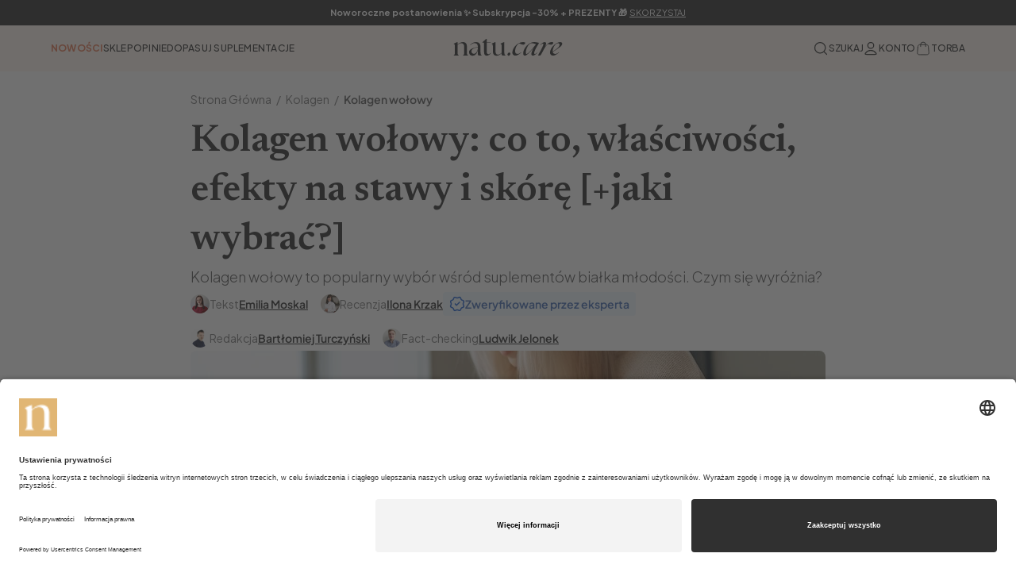

--- FILE ---
content_type: text/html; charset=utf-8
request_url: https://natu.care/pl/kolagen/kolagen-wolowy
body_size: 105352
content:
<!DOCTYPE html><html lang="pl"><head><meta charSet="utf-8"/><meta http-equiv="x-ua-compatible" content="ie=edge"/><meta name="viewport" content="width=device-width, initial-scale=1, shrink-to-fit=no, maximum-scale=1"/><meta name="google-site-verification" content="cV5wIKvWpsSQwwxDs_PVQZmKzS4M5mTTYsuXHhhYBXg"/><meta property="og:url" content="https://natu.care/pl/kolagen/kolagen-wolowy"/><link rel="canonical" href="https://natu.care/pl/kolagen/kolagen-wolowy"/><link rel="manifest" href="/manifest.webmanifest"/><link rel="apple-touch-icon" sizes="512x512" href="/images/favicon-512x512.png"/><link rel="apple-touch-icon" sizes="180x180" href="/images/apple-touch-icon-180x180.png"/><link rel="apple-touch-icon-precomposed" sizes="180x180" href="/images/apple-touch-icon-180x180.png"/><link rel="apple-touch-icon-precomposed" sizes="167x167" href="/images/apple-touch-icon-167x167.png"/><link rel="apple-touch-icon-precomposed" sizes="152x152" href="/images/apple-touch-icon-152x152.png"/><link rel="apple-touch-icon-precomposed" sizes="144x144" href="/images/apple-touch-icon-144x144.png"/><link rel="apple-touch-icon-precomposed" sizes="120x120" href="/images/apple-touch-icon-120x120.png"/><link rel="apple-touch-icon-precomposed" sizes="114x114" href="/images/apple-touch-icon-114x114.png"/><link rel="apple-touch-icon-precomposed" sizes="76x76" href="/images/apple-touch-icon-76x76.png"/><link rel="apple-touch-icon-precomposed" sizes="72x72" href="/images/apple-touch-icon-72x72.png"/><link rel="apple-touch-icon-precomposed" sizes="60x60" href="/images/apple-touch-icon-60x60.png"/><link rel="apple-touch-icon-precomposed" sizes="57x57" href="/images/apple-touch-icon-57x57.png"/><link rel="icon" type="image/png" sizes="16x16" href="/images/favicon-16x16.png"/><link rel="icon" type="image/png" sizes="32x32" href="/images/favicon-32x32.png"/><link rel="icon" type="image/png" sizes="96x96" href="/images/favicon-96x96.png"/><link rel="icon" type="image/png" sizes="128x128" href="/images/favicon-128x128.png"/><link rel="icon" type="image/png" sizes="196x196" href="/images/favicon-196x196.png"/><link rel="icon" type="image/ico" href="/favicon.ico"/><link rel="icon" type="image/vnd.microsoft.icon" href="/images/apple-touch-icon-144x144.png"/><meta name="msapplication-TileColor" content="#ffffff"/><meta name="msapplication-TileImage" content="/images/mstile-144x144.png"/><meta name="theme-color" content="#ffffff"/><meta name="apple-mobile-web-app-title" content="Natu.Care"/><meta name="application-name" content="Natu.Care"/><meta name="robots" content="max-image-preview:large"/><script>
        window.uetq = window.uetq || [];
        window.uetq.push('consent', 'default', { ad_storage: 'denied' });

        window.dataLayer = window.dataLayer || [];
        function gtag() {
          dataLayer.push(arguments)
        }
        gtag("consent", "default", {
          ad_personalization: "denied",
          ad_storage: "denied",
          ad_user_data: "denied",
          analytics_storage: "denied",
          security_storage: "granted",
          wait_for_update: 500
        });
        gtag("set", "ads_data_redaction", true);
        gtag("set", "url_passthrough", true);
      </script><script>window.UC_UI_DOMAINS = { crossDomainConsentSharingIFrame: 'https://natu.care/cross-domain-bridge.html' };</script><script id="usercentrics-cmp" src="https://app.usercentrics.eu/browser-ui/latest/loader.js" data-settings-id="NVofx-9S77wZDn" async=""></script><script>
          (function(w,d,s,l,i){w[l]=w[l]||[];w[l].push({'gtm.start':
            new Date().getTime(),event:'gtm.js'});var f=d.getElementsByTagName(s)[0],
            j=d.createElement(s),dl=l!='dataLayer'?'&l='+l:'';j.async=true;j.src=
            'https://www.googletagmanager.com/gtm.js?id='+i+dl;f.parentNode.insertBefore(j,f);
          })(window,document,'script','dataLayer','GTM-N43XVFS');
        </script><meta name="generator" content="Gatsby 5.15.0"/><meta data-react-helmet="true" name="description" content="Sprawdź, jakie właściwości ma kolagen wołowy i i który suplement będzie najlepszy dla Ciebie."/><meta data-react-helmet="true" property="og:title" content="Kolagen wołowy: właściwości, efekty na stawy i skórę. Jaki wybrać?"/><meta data-react-helmet="true" property="og:site_name" content="natu.care"/><meta data-react-helmet="true" property="og:image" content="https://cdn-resources.natu.care/uploads/1/kobieta_z_tabletkami_kolagenu_125f5c1ca4.jpg?w=1200&amp;h=630"/><meta data-react-helmet="true" property="og:image:alt" content="Kolagen wołowy: właściwości, efekty na stawy i skórę. Jaki wybrać?"/><meta data-react-helmet="true" property="og:description" content="Sprawdź, jakie właściwości ma kolagen wołowy i i który suplement będzie najlepszy dla Ciebie."/><meta data-react-helmet="true" property="og:type" content="article"/><meta data-react-helmet="true" name="twitter:card" content="summary"/><meta data-react-helmet="true" name="twitter:creator" content="@moregrowth"/><meta data-react-helmet="true" name="twitter:title" content="Kolagen wołowy: właściwości, efekty na stawy i skórę. Jaki wybrać?"/><meta data-react-helmet="true" name="twitter:description" content="Sprawdź, jakie właściwości ma kolagen wołowy i i który suplement będzie najlepszy dla Ciebie."/><meta data-react-helmet="true" property="twitter:image" content="https://cdn-resources.natu.care/uploads/1/kobieta_z_tabletkami_kolagenu_125f5c1ca4.jpg?w=1200&amp;h=630"/><meta data-react-helmet="true" property="twitter:image:alt" content="Kolagen wołowy: właściwości, efekty na stawy i skórę. Jaki wybrać?"/><meta data-react-helmet="true" property="article:published_time" content="2023-06-30T12:34:41+00:00"/><meta data-react-helmet="true" property="article:modified_time" content="2024-12-03T21:49:07+00:00"/><meta data-react-helmet="true" property="entryID" content="1196"/><style data-href="/styles.40dd03db926c09ceacac.css" data-identity="gatsby-global-css">/*! normalize.css v8.0.1 | MIT License | github.com/necolas/normalize.css */html{-webkit-text-size-adjust:100%;line-height:1.15}main{display:block}h1{font-size:2em;margin:.67em 0}hr{box-sizing:content-box;height:0;overflow:hidden}pre{font-family:monospace;font-size:1em}a{background-color:transparent}abbr[title]{border-bottom:none;text-decoration:underline;-webkit-text-decoration:underline dotted;text-decoration:underline dotted}b,strong{font-weight:bolder}code,kbd,samp{font-family:monospace,monospace;font-size:1em}small{font-size:80%}sub,sup{font-size:75%;line-height:0;position:relative;vertical-align:baseline}sub{bottom:-.25em}sup{top:-.5em}img{border-style:none}button,input,optgroup,select,textarea{font-family:inherit;font-size:100%;line-height:1.15;margin:0}button,input{overflow:visible}button,select{text-transform:none}[type=button],[type=reset],[type=submit],button{-webkit-appearance:button}[type=button]::-moz-focus-inner,[type=reset]::-moz-focus-inner,[type=submit]::-moz-focus-inner,button::-moz-focus-inner{border-style:none;padding:0}[type=button]:-moz-focusring,[type=reset]:-moz-focusring,[type=submit]:-moz-focusring,button:-moz-focusring{outline:1px dotted ButtonText}fieldset{padding:.35em .75em .625em}legend{box-sizing:border-box;color:inherit;display:table;max-width:100%;padding:0;white-space:normal}progress{vertical-align:baseline}textarea{overflow:auto}[type=checkbox],[type=radio]{box-sizing:border-box;padding:0}[type=number]::-webkit-inner-spin-button,[type=number]::-webkit-outer-spin-button{height:auto}[type=search]{-webkit-appearance:textfield;outline-offset:-2px}[type=search]::-webkit-search-decoration{-webkit-appearance:none}::-webkit-file-upload-button{-webkit-appearance:button;font:inherit}details{display:block}summary{display:list-item}template{display:none}[hidden]{display:none}@font-face{font-display:swap;font-family:Futura PT;font-style:normal;font-weight:400;src:url(/static/futura-pt-400-normal-62ad3c53725e6a97740109d7845070c0.woff2) format("woff2"),url(/static/futura-pt-400-normal-d4628882465db528f0fc448d5fc686d0.woff) format("woff")}@font-face{font-display:swap;font-family:Futura PT;font-style:normal;font-weight:450;src:url(/static/futura-pt-450-normal-fd6909bdf64882ebc1c507121d31462e.woff2) format("woff2"),url(/static/futura-pt-450-normal-7442391112a2a1e18e0b145dac57bb93.woff) format("woff")}@font-face{font-display:swap;font-family:Futura PT;font-style:normal;font-weight:500;src:url(/static/futura-pt-500-normal-22966dae6e93ae0339cf18389f7e8ae0.woff2) format("woff2"),url(/static/futura-pt-500-normal-a11015813d0906c24442a502c3443cc6.woff) format("woff")}@font-face{font-display:swap;font-family:"Source Serif Pro";font-style:normal;font-weight:300;src:url(/static/source-serif-pro-300-normal-7e62dc5f751f0caaa55ae6de53d1c2a7.eot) format("eot"),url(/static/source-serif-pro-300-normal-d2969395b301902f730cc3760ee673e3.woff2) format("woff2"),url(/static/source-serif-pro-300-normal-cb136b8b6952112be7189457d10c8953.woff) format("woff"),url(/static/source-serif-pro-300-normal-d0ac165d58d76cbcb82822c49cc9fc7e.ttf) format("truetype"),url(/static/source-serif-pro-300-normal-2af297bc09194efc3c41fdbcd68ba3ab.svg#Source_Serif_Pro) format("svg")}@font-face{font-display:swap;font-family:"Source Serif Pro";font-style:italic;font-weight:300;src:url(/static/source-serif-pro-300-italic-dd7b2c944d448674e84472715f7b97ae.eot) format("eot"),url(/static/source-serif-pro-300-italic-01e754d19765766e052d26105c7771a2.woff2) format("woff2"),url(/static/source-serif-pro-300-italic-4657f2cf98ea370d9f402b3932083796.woff) format("woff"),url(/static/source-serif-pro-300-italic-3f0b9ff84bba51807c667d7ce6c02f79.ttf) format("truetype"),url(/static/source-serif-pro-300-italic-e57ad913171e10cfcd2bee10dc350c1d.svg#Source_Serif_Pro) format("svg")}@font-face{font-display:swap;font-family:"Source Serif Pro";font-style:normal;font-weight:400;src:url(/static/source-serif-pro-400-normal-7f97183437b0365893310ba5e8c5426a.eot) format("eot"),url(/static/source-serif-pro-400-normal-cbae83325e802ccaf86a344ae52975d2.woff2) format("woff2"),url(/static/source-serif-pro-400-normal-547465bb227df074f45ebd5364a6ddda.woff) format("woff"),url(/static/source-serif-pro-400-normal-fa551c696fb97889d1cc3db260688c6f.ttf) format("truetype"),url(/static/source-serif-pro-400-normal-a06ede46bf2bb82df8a01e10cee9c780.svg#Source_Serif_Pro) format("svg")}@font-face{font-display:swap;font-family:"Source Serif Pro";font-style:italic;font-weight:400;src:url(/static/source-serif-pro-400-italic-8b9711dad3c9422a22461d1be9e6020e.eot) format("eot"),url(/static/source-serif-pro-400-italic-a38c994d0eb58f568582e28f4f8b8120.woff2) format("woff2"),url(/static/source-serif-pro-400-italic-756e78a3b9d7843a6122ad4cecad5d2c.woff) format("woff"),url(/static/source-serif-pro-400-italic-057ffc13c5f6cab31e24aeb851f7ff8b.ttf) format("truetype"),url(/static/source-serif-pro-400-italic-4e656c0b0df15bff506fc65a8ae30a83.svg#Source_Serif_Pro) format("svg")}@font-face{font-display:swap;font-family:"Source Serif Pro";font-style:normal;font-weight:600;src:url(/static/source-serif-pro-600-normal-7f1834d2cfe38aa157c6cb12534bd1cd.eot) format("eot"),url(/static/source-serif-pro-600-normal-a640d4c415506610ca7f79620a8f9e42.woff2) format("woff2"),url(/static/source-serif-pro-600-normal-08e2dc568c204bb29beaf1794ff760c2.woff) format("woff"),url(/static/source-serif-pro-600-normal-334883548b951820e8b5f0972a58e7d3.ttf) format("truetype"),url(/static/source-serif-pro-600-normal-8c6f4a5493bc07161dfd75d362c61f82.svg#Source_Serif_Pro) format("svg")}@font-face{font-display:swap;font-family:"Source Serif Pro";font-style:italic;font-weight:600;src:url(/static/source-serif-pro-600-italic-829364c44784c16d0692c768b69e1b58.eot) format("eot"),url(/static/source-serif-pro-600-italic-e1aea4a1e55b3aab92198d4d6d3c7c66.woff2) format("woff2"),url(/static/source-serif-pro-600-italic-3c51b76784f9225ec0995498b0a3c78b.woff) format("woff"),url(/static/source-serif-pro-600-italic-8af581e4b228578d54f8de38faef88c5.ttf) format("truetype"),url(/static/source-serif-pro-600-italic-fe1809174f7efa918b0be519b3ba8ae3.svg#Source_Serif_Pro) format("svg")}@font-face{font-display:swap;font-family:Inter;font-style:normal;font-weight:300;src:url(/static/inter-300-normal-bc5e76e5b145ab6a8d50434618f24596.eot) format("eot"),url(/static/inter-300-normal-1da51ee4bb3360f4c9ad2975b105c1ae.woff2) format("woff2"),url(/static/inter-300-normal-4ae9d85191bfd0a93af29c6d6e8874e6.woff) format("woff"),url(/static/inter-300-normal-ad40b102c8515dbc7152a85f63dce073.ttf) format("truetype"),url(/static/inter-300-normal-4d10f6d34dbc62d907f807cce8b8352f.svg#Inter) format("svg")}@font-face{font-display:swap;font-family:Inter;font-style:normal;font-weight:400;src:url(/static/inter-400-normal-63f5cff140a689cbd815da79a054b8ce.eot) format("eot"),url(/static/inter-400-normal-b2b24543c3d15fd58dcd7dbe08b0f112.woff2) format("woff2"),url(/static/inter-400-normal-df44c1f35a1e759407c9b4086f255bdc.woff) format("woff"),url(/static/inter-400-normal-c376457ec452746ec15f4f594c9e527e.ttf) format("truetype"),url(/static/inter-400-normal-b8db5cf5416facf0c5ec4489d0ee9bbe.svg#Inter) format("svg")}@font-face{font-display:swap;font-family:Inter;font-style:normal;font-weight:500;src:url(/static/inter-500-normal-bb59f53a7724e8be64bd3f33e7f7077a.eot) format("eot"),url(/static/inter-500-normal-dd16cccaab98b5bd8d4ab75108de21e7.woff2) format("woff2"),url(/static/inter-500-normal-b58e479531f2f573740165bfdb4bf666.woff) format("woff"),url(/static/inter-500-normal-bb384720314fe4c7b5c5950a68ff43e2.ttf) format("truetype"),url(/static/inter-500-normal-bea79ba7b952c3b2ca754f00aa1ab3da.svg#Inter) format("svg")}@font-face{font-display:swap;font-family:Inter;font-style:normal;font-weight:600;src:url(/static/inter-600-normal-2ceead0cc0ed90699dfc33ab5d0a9f77.eot) format("eot"),url(/static/inter-600-normal-3c6a50de9aeb3fd4a783282600803ce0.woff2) format("woff2"),url(/static/inter-600-normal-4fd12f5a3db42979799edb2a6b68b61e.woff) format("woff"),url(/static/inter-600-normal-6853e2ffdec3449682679fd0841a1a96.ttf) format("truetype"),url(/static/inter-600-normal-9a42e1a5ef4e43e16747207dc0c434d9.svg#Inter) format("svg")}@font-face{font-display:swap;font-family:Inter;font-style:normal;font-weight:700;src:url(/static/inter-700-normal-9dc8b2d2fbe73abc4a8bef4682689f75.eot) format("eot"),url(/static/inter-700-normal-229dbd336d792687e6aa39ff156f0bab.woff2) format("woff2"),url(/static/inter-700-normal-c1fea729baa1c76fd2de8423b074c5b8.woff) format("woff"),url(/static/inter-700-normal-d36181aeadd0377cb2248ee0d5687b68.ttf) format("truetype"),url(/static/inter-700-normal-0a85e1f2fd11f8afbfa155c7c5ec0a12.svg#Inter) format("svg")}@font-face{font-display:swap;font-family:Inter;font-style:normal;font-weight:800;src:url(/static/inter-800-normal-f774af2274ebbf74b8809e01599f4c7b.eot) format("eot"),url(/static/inter-800-normal-8d7197e7973d0d3c3129028c2672e861.woff2) format("woff2"),url(/static/inter-800-normal-f5dce62c18ad5380622e0acc09d5c286.woff) format("woff"),url(/static/inter-800-normal-8250cbe9d89e89f032adbb1e0ebbdedb.ttf) format("truetype"),url(/static/inter-800-normal-382996fbcd8c32082084a93724d7517c.svg#Inter) format("svg")}@font-face{font-display:swap;font-family:Newsreader;font-style:normal;font-weight:400;src:url(/static/newsreader-400-normal-243063660dcb488f3169ae5d5199f88d.ttf) format("truetype"),url(/static/newsreader-400-normal-1e5ed841606cf3c33a41a2a557b6aad0.eot) format("eot"),url(/static/newsreader-400-normal-0f6ac9b01612f56bf3d29fec2238d3b4.woff) format("woff"),url(/static/newsreader-400-normal-0814b42ae121b05d1d6a8dd5290cadba.woff2) format("woff2"),url(/static/newsreader-400-normal-1a96db85e154450279a50f42163827f7.svg#Newsreader) format("svg")}@font-face{font-display:swap;font-family:Newsreader;font-style:italic;font-weight:400;src:url(/static/newsreader-400-italic-1c1500fa19e44943f740806bc2e2dc3b.ttf) format("truetype"),url(/static/newsreader-400-italic-324e646e2b934eb38e699ddbd4015136.eot) format("eot"),url(/static/newsreader-400-italic-b35e19c670a0f98fa41aa07f5472dd57.woff) format("woff"),url(/static/newsreader-400-italic-4b2cd12ed5a7e64caed38f6e9d924bb4.woff2) format("woff2"),url(/static/newsreader-400-italic-bfde8918655510c0db319f657bcd1eaa.svg#Newsreader) format("svg")}@font-face{font-display:swap;font-family:Newsreader;font-style:normal;font-weight:500;src:url(/static/newsreader-500-normal-c5b0b1d3bb2b4a8fbce15f902a95732c.ttf) format("truetype"),url(/static/newsreader-500-normal-94578e5976e2c89f9889f2cd53525ad6.eot) format("eot"),url(/static/newsreader-500-normal-603362975da3596550251cd696263e41.woff) format("woff"),url(/static/newsreader-500-normal-c38a7c7738dea913351fe0ae39122e7a.woff2) format("woff2"),url(/static/newsreader-500-normal-b6eef1f6213302dc65ac7dabde210dc0.svg#Newsreader) format("svg")}@font-face{font-display:swap;font-family:Newsreader;font-style:italic;font-weight:500;src:url(/static/newsreader-500-italic-d3eedad738aedfc077394a6c96f95e26.ttf) format("truetype"),url(/static/newsreader-500-italic-d354d1894c9a85628fd981f475a7c066.eot) format("eot"),url(/static/newsreader-500-italic-b8e98c914bd646ff8352265b933713c5.woff) format("woff"),url(/static/newsreader-500-italic-7d547ba31d108bfc71c5bc93c710d482.woff2) format("woff2"),url(/static/newsreader-500-italic-e377fc471de463b73ea753cc50cfcb5d.svg#Newsreader) format("svg")}@font-face{font-display:swap;font-family:Newsreader;font-style:normal;font-weight:600;src:url(/static/newsreader-600-normal-4e235983ce9ca8081520cd1581689abe.ttf) format("truetype"),url(/static/newsreader-600-normal-83ab4815eb8d5bca029f610f4fa2e24c.eot) format("eot"),url(/static/newsreader-600-normal-9c12db5c8dbdce799a9af2261800ee15.woff) format("woff"),url(/static/newsreader-600-normal-b4791b6c7bf64edb3cec7b9ecfdeec02.woff2) format("woff2"),url(/static/newsreader-600-normal-af186332fc89386251ec6e4f5967f2ae.svg#Newsreader) format("svg")}@font-face{font-display:swap;font-family:Ivar Headline;font-style:normal;font-weight:400;src:url(/static/ivar-headline-400-normal-8ba914e5fdcae7a5be9babc3240f5ae4.woff2) format("woff2"),url(/static/ivar-headline-400-normal-9deaad93112f5a15786a4bf8e2b82dda.woff) format("woff")}@font-face{font-display:swap;font-family:Ivar Headline;font-style:italic;font-weight:400;src:url(/static/ivar-headline-400-italic-8aeafcc57ca0082c9502330f4fb70f6d.woff2) format("woff2"),url(/static/ivar-headline-400-italic-b34cf60751561e98b5e0a77a60586a94.woff) format("woff")}@font-face{font-display:swap;font-family:Plus Jakarta Sans;font-style:normal;font-weight:300;src:url(/static/plus-jakarta-sans-300-normal-169e3deddce11676fa5a137a01cdcf6a.eot) format("eot"),url(/static/plus-jakarta-sans-300-normal-295772f5925ef663f45d5e68be99d4a5.woff2) format("woff2"),url(/static/plus-jakarta-sans-300-normal-dea1b7add2da3f93904da0886b6060d8.woff) format("woff"),url(/static/plus-jakarta-sans-300-normal-8afa287b78cc996e29a6111decb59abf.ttf) format("truetype"),url(/static/plus-jakarta-sans-300-normal-f2cda19b708ff4371073a21dbabe51fe.svg#Plus_Jakarta_Sans) format("svg")}@font-face{font-display:swap;font-family:Plus Jakarta Sans;font-style:normal;font-weight:400;src:url(/static/plus-jakarta-sans-400-normal-b1f017d6a2fbea63499bf72165988a72.eot) format("eot"),url(/static/plus-jakarta-sans-400-normal-5817a22130b6b5794cff3154f6754ac3.woff2) format("woff2"),url(/static/plus-jakarta-sans-400-normal-b11e1a7bb15c3376685fd45f657b2917.woff) format("woff"),url(/static/plus-jakarta-sans-400-normal-b02def6bdff4893f4d9009f6ec3a5c03.ttf) format("truetype"),url(/static/plus-jakarta-sans-400-normal-21b51c54cfe3158fc21ecb24e11603f5.svg#Plus_Jakarta_Sans) format("svg")}@font-face{font-display:swap;font-family:Plus Jakarta Sans;font-style:normal;font-weight:500;src:url(/static/plus-jakarta-sans-500-normal-319825e8777461441ea34b4047945ee1.eot) format("eot"),url(/static/plus-jakarta-sans-500-normal-2a9eb62d03c5e7a44cb7a06d3579327e.woff2) format("woff2"),url(/static/plus-jakarta-sans-500-normal-04d594e390e82f5301af8270d3527d8c.woff) format("woff"),url(/static/plus-jakarta-sans-500-normal-375404177ba65026aac7a5af6bd8d1b0.ttf) format("truetype"),url(/static/plus-jakarta-sans-500-normal-5453397d352146080852886139048c16.svg#Plus_Jakarta_Sans) format("svg")}@font-face{font-display:swap;font-family:Plus Jakarta Sans;font-style:normal;font-weight:600;src:url(/static/plus-jakarta-sans-600-normal-1651528bd2367a74ed385b9399e73fc4.eot) format("eot"),url(/static/plus-jakarta-sans-600-normal-9df53aca9c0d5ab0061ba1e01957db08.woff2) format("woff2"),url(/static/plus-jakarta-sans-600-normal-a6bf8fcc2bc07897b6a5a4d5cea9bfa8.woff) format("woff"),url(/static/plus-jakarta-sans-600-normal-548bded79cdc5048dca42940aaab05f9.ttf) format("truetype"),url(/static/plus-jakarta-sans-600-normal-7f5769c8259ecc3d45687f114a22984f.svg#Plus_Jakarta_Sans) format("svg")}@font-face{font-display:swap;font-family:Plus Jakarta Sans;font-style:normal;font-weight:700;src:url(/static/plus-jakarta-sans-700-normal-f523dee6724348c466b43090d2db8d4a.eot) format("eot"),url(/static/plus-jakarta-sans-700-normal-698243fe6b3885e95d25f6791ad6a9dc.woff2) format("woff2"),url(/static/plus-jakarta-sans-700-normal-7e381e13820abf8ba6347a3c316363fc.woff) format("woff"),url(/static/plus-jakarta-sans-700-normal-bc6a83c3582cf897b945369df8327297.ttf) format("truetype"),url(/static/plus-jakarta-sans-700-normal-d8fd3159b71794580779af43800f9c8a.svg#Plus_Jakarta_Sans) format("svg")}html{-webkit-font-smoothing:antialiased;box-sizing:border-box;font-size:10px;line-height:1.5;scroll-behavior:smooth}@media only screen and (max-width:1023px){html{overflow-x:hidden}}body{color:#262626;font-family:Inter;font-weight:400}*,body,ol,ul{margin:0;padding:0}*,ol,ul{box-sizing:border-box}h1,h2,h3,h4,h5,h6{margin:0;padding:0}a{cursor:pointer;text-decoration:none}a:active,a:focus,a:hover{text-decoration:none}.fQIh{align-items:center;background:#fafafa;bottom:0;display:flex;justify-content:center;left:0;overflow:hidden;padding:2rem;position:fixed;right:0;top:0}.fQIh:before{background-image:url("data:image/svg+xml;charset=utf-8,%3Csvg xmlns='http://www.w3.org/2000/svg' fill='none' viewBox='0 0 390 775'%3E%3Cpath stroke='url(%23prefix__a)' d='m480.279 509.478.034.004.034.008c1.842.452 3.375-.011 4.545-.983 1.184-.984 2.012-2.505 2.369-4.166.346-1.613.002-3.422-.795-4.92-.8-1.504-2.011-2.616-3.327-2.94l-.034-.008-.032-.013c-69.166-27.416-122.297-50.286-162.492-74.493-40.203-24.213-67.497-49.784-84.957-82.618-17.456-32.827-25.052-72.858-25.964-125.937-.911-53.077 4.862-119.249 14.18-204.38l.003-.025.005-.025c.477-2.221.112-4.017-.686-5.331a5.574 5.574 0 0 0-3.436-2.529c-1.316-.323-2.86.113-4.193 1.093-1.328.976-2.375 2.444-2.721 4.056l-.006.025-.008.025c-26.328 80.953-48.116 143.192-70.578 190.527-22.464 47.338-45.623 79.816-74.716 101.21-29.1 21.399-64.088 31.673-110.138 34.701-46.04 3.028-103.175-1.184-176.594-8.787l-.034-.004-.033-.008c-1.843-.453-3.376.01-4.546.983-1.184.983-2.012 2.504-2.368 4.166-.347 1.613-.002 3.422.794 4.92.8 1.504 2.011 2.616 3.328 2.939l.033.009.032.012c69.166 27.417 122.298 50.286 162.492 74.494 40.203 24.213 67.498 49.783 84.958 82.618 17.456 32.826 25.052 72.858 25.963 125.937.912 53.076-4.861 119.248-14.18 204.379l-.002.026-.005.025c-.477 2.221-.112 4.016.686 5.331a5.572 5.572 0 0 0 3.436 2.528c1.316.324 2.86-.112 4.192-1.092 1.328-.977 2.376-2.444 2.722-4.057l.005-.025.008-.024c26.328-80.953 48.116-143.192 70.579-190.528 22.463-47.338 45.622-79.815 74.715-101.209 29.1-21.399 64.088-31.673 110.138-34.702 46.04-3.028 103.176 1.185 176.594 8.788Z' opacity='.46'/%3E%3Cdefs%3E%3ClinearGradient id='prefix__a' x1='-334.916' x2='814.327' y1='6.83' y2='534.652' gradientUnits='userSpaceOnUse'%3E%3Cstop offset='.165' stop-color='%23B6946D'/%3E%3Cstop offset='.438' stop-color='%23E0BC94'/%3E%3Cstop offset='.542' stop-color='%23F0CEA9'/%3E%3Cstop offset='.677' stop-color='%23CCB190'/%3E%3Cstop offset='1' stop-color='%23C8A47D'/%3E%3C/linearGradient%3E%3C/defs%3E%3C/svg%3E");background-position:50%;background-repeat:no-repeat;background-size:39rem 100%;content:"";height:100%;left:0;pointer-events:none;position:absolute;top:0;width:100%;z-index:1}@media only screen and (min-width:1024px){.fQIh:before{display:none}}@media only screen and (min-width:1024px){.fQIh:after{background-image:url("data:image/svg+xml;charset=utf-8,%3Csvg xmlns='http://www.w3.org/2000/svg' fill='none' viewBox='0 0 2303 2322'%3E%3Cpath stroke='url(%23prefix__a)' d='M1249.91 1243h.04l.04.02c2.93.95 5.42-.01 7.36-2.14 1.94-2.14 3.29-5.43 3.87-9.01.57-3.53-.01-7.45-1.29-10.66-1.3-3.24-3.26-5.62-5.39-6.31l-.04-.02-.04-.02c-217.12-114.1-333.568-190.35-388.296-326.8-27.357-68.207-39.275-151.412-40.705-261.828-1.43-110.419 7.629-248.101 22.256-425.281l.002-.02.003-.02c1.549-9.567-2.338-15.563-6.673-16.975-2.123-.691-4.622.24-6.785 2.349-2.147 2.093-3.868 5.263-4.44 8.798l-.003.02-.005.019c-41.329 168.484-75.522 297.982-110.769 396.458-35.246 98.474-71.56 165.973-117.154 210.425-91.214 88.931-219.448 85.496-449.918 53.853l-.043-.006-.042-.014c-2.932-.955-5.424.009-7.357 2.139-1.942 2.14-3.289 5.433-3.868 9.008-.572 3.535.001 7.452 1.289 10.663 1.298 3.237 3.261 5.62 5.384 6.312l.042.013.04.021C364.539 998.1 480.986 1074.34 535.715 1210.8c27.357 68.2 39.275 151.41 40.705 261.82 1.43 110.42-7.629 248.11-22.256 425.28l-.002.02-.003.02c-1.549 9.57 2.338 15.57 6.673 16.98 2.123.69 4.622-.24 6.785-2.35 2.147-2.09 3.867-5.26 4.44-8.8l.003-.02.005-.02c41.329-168.48 75.522-297.98 110.769-396.45 35.246-98.48 71.559-165.98 117.153-210.43 91.215-88.93 219.453-85.5 449.923-53.85Z' opacity='.46'/%3E%3Cpath stroke='url(%23prefix__b)' d='m1863.99 621.447.02-.029.01-.027c2.01-3.086 2.6-6.528 2.28-9.769-.33-3.258-1.6-6.351-3.39-8.684-1.75-2.29-4.27-3.461-6.75-3.465-2.48-.004-4.84 1.161-6.31 3.422l-.01.027-.02.023c-84.63 100.63-151.82 176.126-211.03 226.442-59.22 50.322-110.49 75.486-163.28 75.409-52.79-.077-107.05-25.392-172.24-75.889-65.19-50.495-141.35-126.195-237.95-227.089l-.02-.02-.02-.022c-2.38-3.115-4.9-4.256-7.18-4.069-2.29.188-4.37 1.716-5.87 4.026-1.47 2.261-2.09 5.702-1.89 9.202.21 3.498 1.24 6.962 3 9.252l.02.022.01.025c78.9 128.164 138.41 229.536 179.29 317.493 40.88 87.963 63.17 162.553 67.6 237.163 4.43 74.6-9 149.15-39.45 237.02-30.45 87.86-77.93 189.08-141.62 317.04l-.01.03-.02.02c-2 3.09-2.6 6.53-2.28 9.77.33 3.26 1.6 6.35 3.39 8.69 1.76 2.29 4.27 3.46 6.75 3.46 2.48 0 4.84-1.16 6.31-3.42l.02-.03.02-.02c84.63-100.63 151.81-176.13 211.02-226.44 59.22-50.32 110.49-75.49 163.28-75.41 52.79.07 107.05 25.39 172.24 75.89 65.19 50.49 141.36 126.19 237.95 227.09l.02.02.02.02c2.38 3.11 4.9 4.25 7.18 4.07 2.29-.19 4.38-1.72 5.87-4.03 1.47-2.26 2.09-5.7 1.89-9.2-.21-3.5-1.24-6.96-3-9.25l-.01-.03-.02-.02c-78.9-128.16-138.4-229.54-179.29-317.49-40.88-87.96-63.17-162.56-67.6-237.16-4.43-74.61 9-149.16 39.45-237.027 30.45-87.859 77.93-189.079 141.62-317.036Z' opacity='.68'/%3E%3Cdefs%3E%3ClinearGradient id='prefix__a' x1='-29.694' x2='1920.82' y1='196.339' y2='872.014' gradientUnits='userSpaceOnUse'%3E%3Cstop offset='.165' stop-color='%23B6946D'/%3E%3Cstop offset='.438' stop-color='%23E0BC94'/%3E%3Cstop offset='.542' stop-color='%23F0CEA9'/%3E%3Cstop offset='.677' stop-color='%23CCB190'/%3E%3Cstop offset='1' stop-color='%23C8A47D'/%3E%3C/linearGradient%3E%3ClinearGradient id='prefix__b' x1='648.047' x2='2487.12' y1='1630.74' y2='751.393' gradientUnits='userSpaceOnUse'%3E%3Cstop offset='.165' stop-color='%23B6946D'/%3E%3Cstop offset='.438' stop-color='%23E0BC94'/%3E%3Cstop offset='.542' stop-color='%23F0CEA9'/%3E%3Cstop offset='.677' stop-color='%23CCB190'/%3E%3Cstop offset='1' stop-color='%23C8A47D'/%3E%3C/linearGradient%3E%3C/defs%3E%3C/svg%3E");background-position:50% 10%;background-repeat:no-repeat;background-size:230.3rem 232.2rem;content:"";height:100%;left:15rem;pointer-events:none;position:absolute;right:0;top:0;z-index:1}}.-MP7+._7FWD,.-MP7+.orfN,.-MP7+.pesi{margin-top:2.4rem}.orfN+._7FWD,.orfN+.pesi{margin-top:1rem}.pesi+._7FWD{margin-top:2rem}.-MP7{color:#ab5c57;font-family:Futura PT;font-size:3.6rem;font-weight:500;line-height:4.8rem;line-height:7.7rem;text-align:center;width:100%}@media only screen and (min-width:1024px){.-MP7{font-family:Futura PT;font-size:6rem;font-weight:450;letter-spacing:-.01em;line-height:7.4rem}}.orfN{color:#262626;font-size:2rem;font-weight:450;line-height:3.2rem}.orfN,.pesi{font-family:Futura PT;text-align:center;width:100%}.pesi{color:#525252;font-size:1.6rem;font-weight:400;line-height:2.4rem;line-height:2.6rem}.Whl8{background-color:#fff;border:.1rem solid #e5e5e5;display:flex;flex-direction:column;height:100%;justify-content:center;margin:0 auto;max-height:46.4rem;max-width:100%;max-width:48rem;padding:3.2rem;position:relative;width:100%;z-index:2}@media only screen and (min-width:1024px){.Whl8{max-width:70.8rem;padding:9rem}}._7FWD{align-self:center;background:#fff;background-clip:padding-box;border:.2rem solid transparent;border-radius:7.77rem;color:#262626;font-family:Futura PT;font-size:1.6rem;font-weight:450;justify-content:center;line-height:2.4rem;padding:.8rem 3.8rem .7rem;position:relative;text-align:center;transition:background-color .3s ease-in-out 0ms,color .3s ease-in-out 0ms,border-color .3s ease-in-out 0ms}._7FWD:after{background:linear-gradient(90deg,#b6946d,#e0bc94,#f0cea9,#ccb190,#c8a47d);border-radius:inherit;bottom:0;content:"";left:0;margin:-.2rem;position:absolute;right:0;top:0;z-index:-1}._7FWD:hover{background:#262626;background-clip:padding-box;color:#fff}.-AsY{box-sizing:border-box;margin:0 auto;max-width:140.8rem;min-height:.1rem;padding-left:2rem;padding-right:2rem;position:relative;width:100%}@media only screen and (min-width:769px){.-AsY{padding-left:4.8rem;padding-right:4.8rem}}@media only screen and (min-width:1025px){.-AsY{max-width:144rem;padding-left:6.4rem;padding-right:6.4rem}.rUKl{max-width:unset}}.s5kJ{color:#a3a3a3;font-family:Plus Jakarta Sans;font-size:1.2rem;font-weight:400;line-height:1.6;text-transform:uppercase}.Revh{display:flex;flex-wrap:wrap;position:relative}.buMA{display:none}.tMk7{font-family:Plus Jakarta Sans;font-size:1.2rem;font-weight:400;line-height:1.6}.tMk7:-webkit-autofill{-webkit-transition:background-color 1s ease-in-out 7200s,color 1s ease-in-out 7200s;transition:background-color 1s ease-in-out 7200s,color 1s ease-in-out 7200s}.tMk7:-webkit-autofill,.tMk7:-webkit-autofill:active,.tMk7:-webkit-autofill:focus,.tMk7:-webkit-autofill:hover,.tMk7:autofill{-webkit-transition:background-color 1s ease-in-out 7200s,color 1s ease-in-out 7200s;transition:background-color 1s ease-in-out 7200s,color 1s ease-in-out 7200s}.tMk7{background-color:transparent;border:0;border-bottom:.1rem solid #737373;color:#fff;flex:1 1;outline:none}.tMk7::placeholder{color:#a3a3a3;font-family:Plus Jakarta Sans;font-size:1.2rem;font-weight:400;line-height:1.6}.tMk7+.RDeU{margin-left:.8rem}.RDeU{align-items:center;border:none;cursor:pointer;display:flex;height:3.2rem;justify-content:center;outline:none;position:relative;width:4.8rem}.RDeU:disabled{cursor:not-allowed}.RDeU:disabled:after{background-color:#a3a3a3;bottom:0;content:"";left:0;position:absolute;right:0;top:0}.cNfj{color:#262626;font-size:1.2rem;letter-spacing:.024rem;line-height:155%;text-transform:uppercase}.t8bS{color:#ee943f;height:100%;object-fit:contain;position:relative;width:100%;z-index:1}.g8oB{height:2rem;left:0;position:absolute;top:110%}.Z0Bj,.lb7b{color:#f97066}.Z0Bj,._5anx,.lb7b{font-family:Plus Jakarta Sans;font-size:1rem;font-weight:400;line-height:1.4}._5anx{color:#12b76a}.jXUV{display:flex;flex-direction:column;gap:2.4rem;max-width:25.3rem}.jXUV .fh\+5{font-family:Ivar Headline;font-size:2.4rem;font-style:normal;line-height:135%}.jXUV .Vtqm,.jXUV .fh\+5{color:#262626;font-weight:400}.jXUV .Vtqm{font-family:Plus Jakarta Sans;font-size:1.1rem;line-height:155%}.aUkb{width:100%}@media only screen and (min-width:768px){.aUkb{max-width:51.3rem}}.aUkb .Revh,.aUkb .i4st{display:flex;width:100%}.aUkb .Revh{flex-wrap:wrap;gap:1.6rem;position:relative}.aUkb .RDeU{align-items:center;background:#ee943f;border:.1rem solid #ee943f;border-radius:10rem;color:#fff;cursor:pointer;display:flex;font-family:Plus Jakarta Sans;font-size:1.6rem;font-weight:400;font-weight:700;justify-content:center;line-height:1.6;padding:1rem 2.2rem;transition:background-color .3s,color .3s}.aUkb .RDeU:not(:disabled):hover{background:#fff;color:#ee943f}@media only screen and (min-width:768px){.aUkb .RDeU{padding:1rem 2.2rem}}@media only screen and (min-width:1440px){.aUkb .RDeU{padding:1rem 2.2rem}}.aUkb .RDeU{height:auto;height:4.759rem;margin-left:0;width:12rem}.aUkb .RDeU:disabled{cursor:not-allowed}.aUkb .RDeU:disabled:after{background-color:transparent}.aUkb .cNfj{display:block}.aUkb .t8bS{color:#fff}.aUkb .tMk7{background-color:#fff;border:.1rem solid #262626;border-radius:.4rem;color:#262626;font-family:Plus Jakarta Sans;font-size:1.6rem;font-weight:400;line-height:1.6;padding:1rem 1.2rem}.aUkb .tMk7::placeholder{color:#737373;font-family:Plus Jakarta Sans;font-size:1.6rem;font-weight:400;line-height:1.6}.aUkb .Vtqm{color:#262626;font-family:Plus Jakarta Sans;font-size:1.2rem;font-weight:400;line-height:1.6;margin-top:1.6rem}.aUkb .Vtqm a{color:#262626;text-decoration:underline}.aUkb .Vtqm a:hover{color:#ee943f}.Rzqv{display:flex;flex-direction:column;gap:2.4rem}@media screen and (min-width:1200px){.Rzqv{max-width:38rem}}.Rzqv .fh\+5{color:#262626;font-family:Ivar Headline;font-size:2.4rem;font-style:normal;line-height:135%}.Rzqv .tMk7{border-bottom:.1rem solid #262626;color:#262626}.Rzqv .tMk7::placeholder{color:rgba(38,38,38,.6)}.Rzqv .RDeU{background:transparent;border-bottom:.1rem solid #262626;color:#262626;min-width:6.4rem;width:auto}.Rzqv .RDeU:hover:not(.Rzqv .RDeU:disabled){background-color:transparent}.Rzqv .RDeU:hover:not(.Rzqv .RDeU:disabled) .cNfj{color:#262626}.Rzqv .Vtqm{color:#262626;margin-top:-.8rem}.vKVQ{display:flex;flex:1 1;flex-direction:column;gap:2.4rem;margin-bottom:2rem;max-width:16.2rem;min-width:12rem}@media only screen and (min-width:1024px){.vKVQ{min-width:10rem}}.D9Jk{display:flex;flex-direction:column;gap:.8rem;list-style:none}.QwFN{color:#e5e5e5;font-family:Plus Jakarta Sans;font-size:1.2rem;font-weight:400;line-height:1.6}.QwFN:hover{text-decoration:underline}.QeBa{display:flex;flex-direction:column;gap:2.4rem}.rxQW{color:#fff;height:auto;width:13.2rem}@media only screen and (min-width:1024px){.rxQW{width:21.3rem}}.nGPP{color:#e5e5e5;font-family:Plus Jakarta Sans;font-size:1.2rem;font-style:normal;font-weight:400;line-height:1.6}.U8RO{gap:1.6rem}.JMqr,.U8RO{display:flex;flex-direction:column}.JMqr{gap:.8rem}._5sRj{color:#e5e5e5;font-family:Plus Jakarta Sans;font-size:1.2rem;font-weight:400;line-height:1.6;text-decoration:underline}._5sRj:hover{text-decoration:none}.mYRD{color:#e5e5e5;display:flex;flex-wrap:wrap;font-family:Plus Jakarta Sans;font-size:1.2rem;font-weight:400;gap:.4rem;line-height:1.6}.\+WaS{display:flex;flex-direction:column;gap:1.6rem}.\+Aem{display:flex;flex-wrap:wrap;gap:.8rem}._4Lj2{align-items:center;border:.1rem solid #fff;border-radius:50%;color:#fff;display:flex;height:2.8rem;justify-content:center;width:2.8rem}._4Lj2:hover{border:.1rem solid #e57550;color:#e57550}.D896{display:block;height:100%;width:auto}.I3rZ{display:flex;flex-direction:column;gap:1.6rem}.HwDy{color:#e5e5e5;font-family:Plus Jakarta Sans;font-size:1.2rem;font-weight:400;line-height:1.6}.vwdp{border-top:.1rem solid #525252;display:flex;flex-basis:100%;flex-direction:column;gap:1.6rem;padding-top:3.2rem}@media only screen and (min-width:1024px){.vwdp{flex-direction:row-reverse;gap:4rem;justify-content:space-between;padding-top:1.6rem}}._7zq7{align-items:flex-start;display:flex;flex-direction:column;gap:1.6rem}@media only screen and (min-width:1024px){._7zq7{flex-direction:row;gap:3.2rem}}.-wNl,.mEmf{display:flex;flex-wrap:wrap;gap:1.6rem}.-wNl:last-child,.mEmf:last-child{position:relative}.-wNl:last-child:before,.mEmf:last-child:before{background-color:#a3a3a3;height:100%;left:-1.6rem;position:absolute;top:0;width:.1rem}@media only screen and (min-width:1024px){.-wNl:last-child:before,.mEmf:last-child:before{content:""}}.yGdR{display:block;height:2rem;width:auto}._8g3h{color:#a3a3a3;display:flex;flex:1 1;flex-direction:column;font-family:Plus Jakarta Sans;font-size:1rem;font-weight:400;gap:1.6rem;line-height:1.4}@media only screen and (min-width:1024px){._8g3h{gap:.8rem}}.l1li{display:flex;flex-wrap:wrap;gap:.6rem}.l1li a{color:#a3a3a3}.l1li a:hover{text-decoration:underline}.l1li a+a{margin-left:.6rem;position:relative}.l1li a+a:before{background-color:#a3a3a3;content:"";height:80%;left:-.6rem;position:absolute;top:50%;transform:translateY(-50%);width:.1rem}.nc-footer-trustmate-widget .tm-dodo2__sticker{padding:0}@media only screen and (min-width:1024px){.tZsV{align-self:flex-end}}.popd{background-color:#262626;display:flex;flex-direction:column;padding-bottom:2rem;padding-top:4.8rem}@media only screen and (min-width:1024px){.popd{padding-bottom:1.6rem;padding-top:8rem}}.M5w1{display:flex;flex-direction:column;flex-wrap:wrap;gap:4rem;justify-content:space-between}@media only screen and (min-width:1024px){.M5w1{gap:5.6rem}}.Pe\+Q{display:flex;flex-direction:column;gap:4rem}@media only screen and (min-width:1024px){.Pe\+Q{flex-direction:row-reverse;gap:6rem;justify-content:space-between}}.QosW{display:flex;flex-direction:column;gap:4rem}@media only screen and (min-width:1024px){.QosW{flex:1 1;flex-direction:row-reverse;gap:6rem}}._1BPe{border-bottom:.1rem solid #525252;border-top:.1rem solid #525252;display:flex;flex-wrap:wrap;gap:2rem;justify-content:space-between;padding-top:2rem}@media only screen and (min-width:1024px){._1BPe{border-bottom:none;border-top:none;gap:4rem;justify-content:flex-end;padding-top:0;width:100%}}.Imqy{background:#fff;color:#262626;padding:0 2rem}@media screen and (min-width:810px){.Imqy{padding:0 4rem}}@media screen and (min-width:1200px){.Imqy{padding:0 6.4rem}}.Imqy a{color:#262626}.Nnth{border-top:.1rem solid #d4d4d4;margin:0 auto;max-width:144rem;padding:6.4rem 0;position:relative}@media screen and (min-width:810px){.Nnth{padding:6.4rem 0}}@media screen and (min-width:1200px){.Nnth{padding:9.6rem 0}}._42bs{display:grid;gap:4rem}@media screen and (min-width:1200px){._42bs{align-items:start;grid-template-columns:minmax(0,1.4fr) minmax(0,1fr)}}.dkyf{display:flex;order:2}@media screen and (min-width:1200px){.dkyf{order:1}}.xU39{display:flex;flex-direction:column;gap:2.4rem;order:2}@media screen and (min-width:1200px){.xU39{order:1}}.xU39 [class*=Heading_root]{color:#262626;font-family:Plus Jakarta Sans,sans-serif;font-size:1.4rem;font-weight:600;letter-spacing:.03rem;text-transform:uppercase}.hMkl{display:grid;gap:10.8rem;grid-template-columns:repeat(2,minmax(0,1fr));row-gap:4rem}@media screen and (min-width:1200px){.hMkl{grid-template-columns:repeat(3,minmax(0,16rem))}}.t7Fe{display:flex;flex-direction:column;gap:1.6rem}.-NEq{font-family:Plus Jakarta Sans,sans-serif;font-size:1.2rem;font-weight:600;letter-spacing:.03rem;margin:0;text-transform:uppercase}.l4pX{display:flex;flex-direction:column;gap:.8rem;list-style:none;margin:0;padding:0}._2IkB{font-family:Plus Jakarta Sans,sans-serif;font-size:1.4rem;line-height:150%;text-decoration:none}._2IkB:hover{text-decoration:underline}.meM8{display:flex;flex-direction:column;gap:2.4rem;order:1}@media screen and (min-width:1200px){.meM8{margin-left:auto;order:2}}.UEAS{order:1}.nc-footer-trustmate-widget,.nc-footer-trustmate-widget .tm-dodo2__grade,.nc-footer-trustmate-widget .tm-dodo2__text{color:#262626}.iohC{height:.3rem;left:0;pointer-events:none;position:fixed;top:0;width:100%;z-index:80000}.Mm\+L{background-color:#ee943f;height:100%;transform-origin:left;width:100%}.oISk{color:inherit;font-family:Plus Jakarta Sans;font-size:1.2rem;font-weight:700;line-height:1.6;text-transform:lowercase}.oNVK{background:#f37b5b;color:#fff;padding:.8rem 0}@media only screen and (min-width:1024px){.AEp2{max-width:147.6rem;padding-left:2rem;padding-right:2rem}}.AEp2{align-items:center;display:flex;flex-direction:row;flex-wrap:wrap;gap:.2rem;justify-content:center;padding:0 .3rem}.eKOK{font-family:Plus Jakarta Sans;font-size:1.2rem;font-weight:400;line-height:1.6;text-align:center}.ssco{display:flex;gap:.4rem}.IuM7{color:#fff;font-family:Plus Jakarta Sans;font-size:1.2rem;font-weight:400;line-height:1.6}.IuM7:hover{color:#fff;text-decoration:underline}.LWse{cursor:pointer}._1MJv{color:#f5f5f5;display:block}@media(hover:hover){._1MJv:hover{color:#a3a3a3}}.rxRL{display:flex;flex-direction:column}@media only screen and (min-width:1280px){.rxRL{flex:1 1;flex-direction:row;gap:2.4rem}}.rxRL:last-child{justify-content:space-between}.aEwJ{display:flex;flex-direction:column;text-transform:none}@media only screen and (min-width:1280px){.aEwJ{flex:0 1 16rem;gap:2.4rem}.nLxi{flex:0 1 32rem}}@media only screen and (max-width:1279px){.goby{-webkit-overflow-scrolling:touch;background-color:#fff;overflow-y:auto;padding:2rem 0 0;z-index:1}}@media only screen and (max-width:1279px)and (max-width:1279px){.goby{bottom:5.6rem;left:0;position:fixed;right:0;top:calc(var(--main-bar-top-offset) + 4.8rem)}}@media only screen and (max-width:1279px){.goby .pLGn{flex-direction:row-reverse;font-family:Plus Jakarta Sans;font-size:1.3rem;font-weight:600;justify-content:flex-end;line-height:1.6}.goby .IUVP{transform:rotate(-180deg)}.goby .rTnU{display:block}}.pLGn{align-items:center;border-bottom:.1rem solid #e5e5e5;color:#262626;display:flex;font-family:Plus Jakarta Sans;font-size:1.3rem;font-weight:500;gap:.8rem;justify-content:space-between;line-height:1.6;padding:1.4rem 2rem 1.3rem;text-transform:uppercase}@media only screen and (max-width:1279px){.pLGn{cursor:pointer}}@media only screen and (max-width:1279px)and (hover:hover){.pLGn:hover{background-color:#fafafa}}@media only screen and (min-width:1440px){.pLGn{font-family:Plus Jakarta Sans;font-size:1.4rem;font-weight:600;line-height:1.6}}@media only screen and (min-width:1280px){.pLGn{border-bottom:none;padding:0;text-transform:none}.IUVP{display:none}}.rTnU{display:none;flex-direction:column;gap:.8rem;list-style:none}@media only screen and (min-width:1280px){.rTnU{display:flex}}.joka{border-bottom:.1rem solid #e5e5e5;color:#262626;font-family:Plus Jakarta Sans;font-size:1.3rem;font-weight:500;line-height:1.6}@media only screen and (min-width:1280px){.joka{border-bottom:none;padding:0}}.joka:hover{color:#737373;text-decoration:underline}.oNU6{color:inherit;display:block;padding:1.4rem 2rem 1.3rem}@media only screen and (min-width:1280px){.oNU6{padding:0}}.n7Vz{border-radius:.4rem;display:block;height:8.2rem;overflow:hidden;width:8.2rem}.wh6e{height:100%;object-fit:cover;width:100%}.omt0{border-bottom:.1rem solid #e5e5e5}@media only screen and (min-width:1280px){.omt0{padding-bottom:1.2rem}}.omt0 .oNU6{gap:1.6rem}.omt0 .oNU6,.xE85{align-items:center;display:flex}.xE85{margin:.6rem 0 0}.kU5T{color:#ee943f;display:inline-block;height:auto;margin-bottom:.2rem;width:1.2rem}.kU5T+.kU5T{margin-left:.1rem}.Ukrw{color:#737373;display:inline-flex;font-size:1.2rem;font-weight:400;margin-left:.5rem}.Ukrw,.jE5L{line-height:1}.jE5L{align-items:center;display:flex;font-size:0}._1YVQ{display:flex;flex:1 1;flex-direction:column;gap:.8rem;justify-content:flex-end;padding-bottom:2rem;padding-top:2rem}._1YVQ:not(:first-child){flex:0 1 auto}@media only screen and (min-width:1280px){._1YVQ{flex-direction:row;gap:2.4rem}}.BT7Y{color:#262626;display:flex;flex:1 1;gap:.8rem;padding:0 2rem;text-transform:none}@media only screen and (min-width:1280px){.BT7Y{flex-direction:column;max-width:22rem;padding:0}}@media only screen and (min-width:1440px){.BT7Y{max-width:23rem}}@media only screen and (min-width:1920px){.BT7Y{max-width:27rem}}.BT7Y:hover .f45X{color:#737373;text-decoration:underline}.BT7Y:hover .aoTg{transform:scale(1.07)}.Vdvl{aspect-ratio:1;border-radius:.4rem;display:block;transition:transform .3s}.DLP5,.Vdvl{overflow:hidden;width:100%}.DLP5{flex:1 1;max-width:13.7rem;position:relative}@media only screen and (min-width:1280px){.DLP5{flex:initial;max-width:none}}.\+yPf{background-color:#fff;border-radius:10rem;display:block;font-family:Plus Jakarta Sans;font-size:1rem;font-weight:500;line-height:1.4;padding:.4rem 1.2rem;text-transform:uppercase}@media only screen and (min-width:1280px){.\+yPf{font-family:Plus Jakarta Sans;font-size:1.2rem;font-weight:500;line-height:1.6}}.zG9f{left:.8rem;position:absolute;top:.8rem}.aoTg{height:100%;object-fit:cover;transition:transform .3s;width:100%}._8wdZ{display:flex;flex:1 1;flex-direction:column;gap:.4rem}@media only screen and (min-width:1280px){._8wdZ{flex:initial}}.f45X{color:#262626;font-weight:700;text-transform:uppercase}.f45X,.n5uq{font-family:Plus Jakarta Sans;font-size:1.4rem;line-height:1.6}.n5uq{display:block;font-weight:400}.JGlg{align-items:center;display:flex;gap:.8rem}.bOMN{color:#f04438;font-family:Plus Jakarta Sans;font-size:1.4rem;font-weight:500;line-height:1.6}.bOMN+.zUaA{color:#737373;text-decoration:line-through}@media only screen and (max-width:1279px){.sdfo{bottom:5.6rem;left:0;position:fixed;right:0;top:calc(var(--main-bar-top-offset) + 4.8rem)}}.sdfo{-webkit-overflow-scrolling:touch;background-color:#fff;box-shadow:0 .2rem .4rem rgba(0,0,0,.08);color:#262626;cursor:default;display:none;overflow-y:auto}@media only screen and (min-width:1280px){.sdfo{left:0;max-height:calc(100vh - var(--main-bar-top-offset) - 10.08rem);position:absolute;right:0;top:100%;z-index:5}.sAxj{max-width:147.6rem;padding-left:2rem;padding-right:2rem}}.sAxj{display:flex;flex-direction:column;height:100%;max-width:none;padding:2rem 0 0}@media only screen and (min-width:1280px){.sAxj{flex-direction:row;gap:3.2rem;height:auto;justify-content:space-between;padding-bottom:3.2rem;padding-top:2.4rem}}.LFEj{align-items:center;border-bottom:.1rem solid #e5e5e5;cursor:pointer;display:flex;font-family:Plus Jakarta Sans;font-size:1.3rem;font-weight:600;gap:.8rem;line-height:1.6;padding:1.4rem 2rem 1.3rem;text-transform:uppercase}@media(hover:hover){.LFEj:hover{background-color:#fafafa}}@media only screen and (min-width:1280px){.LFEj{display:none}}._9lAj{display:block;transform:rotate(-180deg)}@media only screen and (max-width:1279px){.A3v7{display:block}}.YlXp{overflow-y:hidden}@media only screen and (max-width:1279px){._49lE{bottom:5.6rem;left:0;position:fixed;right:0;top:calc(var(--main-bar-top-offset) + 4.8rem)}}._49lE{-webkit-overflow-scrolling:touch;display:none;overflow-y:scroll;z-index:1}@media only screen and (min-width:1280px){._49lE{display:block;overflow-y:initial;pointer-events:none;transition:transform .3s ease-in-out 0ms}}._4nvF{display:flex;flex-direction:column;gap:0;justify-content:space-between;list-style:none;padding-top:2rem}@media only screen and (min-width:1280px){._4nvF{flex-direction:row;gap:2.4rem;padding-bottom:0;padding-top:0}}.vlk5{border-bottom:.1rem solid #e5e5e5;color:#f5f5f5;cursor:pointer;font-family:Plus Jakarta Sans;font-size:1.3rem;font-weight:600;line-height:1.6;padding:1.4rem 2rem 1.3rem;pointer-events:all;text-transform:uppercase}.vlk5:before{height:100%;left:0;position:absolute;width:100%;z-index:-1}@media only screen and (max-width:1279px)and (hover:hover){.vlk5:hover{background-color:#fafafa}}@media only screen and (min-width:1280px){.vlk5{border-bottom:.1rem solid transparent;padding:0}}@media only screen and (min-width:1280px)and (hover:hover){.vlk5:hover{border-bottom:.1rem solid #f5f5f5}.vlk5:hover:before{content:""}.vlk5:hover ._8vpJ{display:block}}.i2O6{align-items:center;color:inherit;display:flex;gap:.4rem;justify-content:space-between}@media only screen and (min-width:1280px){.i2O6{padding:.6rem 0 .5rem}}.inMW{background-color:#e57550;border-radius:.2rem;color:#fff;font-family:Plus Jakarta Sans;font-size:.8rem;font-weight:700;line-height:1.4;margin-right:auto;padding:.2rem .4rem;text-transform:uppercase}.yH-d{display:block}@media only screen and (min-width:1280px){.yH-d{display:none}}._8vpJ .i2O6{pointer-events:none}@media only screen and (min-width:1280px){._8vpJ .i2O6{pointer-events:auto}}@media only screen and (max-width:1279px){.kClI{display:none}}@media only screen and (min-width:1280px){.i59e{display:none}}.ZN\+M,.ZN\+M .i2O6{color:#e57550}@media only screen and (min-width:1280px)and (hover:hover){.ZN\+M:hover{border-bottom:.1rem solid #e57550;color:#e57550}.ZN\+M:hover .i2O6{color:#e57550}}.Bjk4,.Bjk4 .i2O6{color:#ee943f}@media only screen and (min-width:1280px)and (hover:hover){.Bjk4:hover{border-bottom:.1rem solid #ee943f;color:#ee943f}.Bjk4:hover .i2O6{color:#ee943f}}.fIxm{overflow-y:initial;transition:none}@media only screen and (max-width:1279px){.e7ek{background-color:#fff;display:block}.e7ek .vlk5{color:#262626}.qpWk{overflow-y:hidden}}.Zn\+V{color:#f5f5f5;display:block;height:3.4rem;z-index:1}@media(hover:hover){.Zn\+V:hover{color:#a3a3a3}}@media only screen and (min-width:1280px){.Zn\+V{height:4.3rem}}.\+VKv{height:100%;width:auto}.Qrjj{align-items:center;border:.1rem solid transparent;border-radius:10rem;display:none;gap:.8rem;left:5.6rem;max-width:143.6rem;position:absolute}.Qrjj:focus-within{border:.1rem solid #e5e5e5}.Sf1\+{color:#e5e5e5;cursor:pointer;display:block}.jlTk{color:#d4d4d4;position:absolute;right:1.2rem}._2hxl{font-family:Plus Jakarta Sans;font-size:1.3rem;font-weight:400;line-height:1.6}._2hxl:-webkit-autofill{-webkit-transition:background-color 1s ease-in-out 7200s,color 1s ease-in-out 7200s;transition:background-color 1s ease-in-out 7200s,color 1s ease-in-out 7200s}._2hxl:-webkit-autofill,._2hxl:-webkit-autofill:active,._2hxl:-webkit-autofill:focus,._2hxl:-webkit-autofill:hover,._2hxl:autofill{-webkit-transition:background-color 1s ease-in-out 7200s,color 1s ease-in-out 7200s;transition:background-color 1s ease-in-out 7200s,color 1s ease-in-out 7200s}._2hxl{background-color:#404040;border:0;color:#fff;display:none;flex:1 1;outline:none;width:100%}@media only screen and (min-width:1280px){._2hxl{font-family:Plus Jakarta Sans;font-size:1.6rem;font-weight:400;line-height:1.6}}._2hxl::placeholder{color:#a3a3a3}.gSBp{background-color:#404040;border:.1rem solid #404040;box-shadow:0 .1rem .2rem 0 rgba(16,24,40,.05);display:flex;flex:1 0 auto;left:50%;padding:.6rem 1.2rem;transform:translateX(-50%);width:calc(100% - 4rem);z-index:5}@media only screen and (min-width:1280px){.gSBp{padding:.8rem 1.2rem}}.gSBp ._2hxl{display:block}.M7-g{align-items:center;color:#f5f5f5;cursor:pointer;display:flex;flex-direction:column;font-family:Plus Jakarta Sans;font-size:1.3rem;font-weight:600;gap:.4rem;line-height:1.6}@media(hover:hover){.M7-g:hover{color:#a3a3a3}.M7-g:hover .NNV0{background-color:#da4e20}}._7Nn1{display:block;height:auto;width:2.4rem}@media only screen and (min-width:1280px){._7Nn1{height:auto;width:2rem}}.rZCX{align-items:center;display:flex;gap:.4rem}.NNV0{background-color:#e57550;border-radius:.2rem;color:#fff;font-family:Plus Jakarta Sans;font-size:.8rem;font-weight:700;line-height:1.4;padding:.2rem .4rem}.NNV0,.OVuY{text-transform:uppercase}.OVuY{display:none}@media only screen and (min-width:1280px){.OVuY{display:block}}@media only screen and (max-width:1279px){.bEVv{display:none}}@media only screen and (min-width:1280px){.yX3J{display:none}}@media only screen and (min-width:768px){.ijyT{max-width:7.4rem;text-align:center}}.ijyT .OVuY{line-height:1.3rem}@media only screen and (min-width:768px){._4aOD{max-width:7.4rem;text-align:center}}._4aOD .OVuY{-webkit-text-fill-color:transparent;background:linear-gradient(94.55deg,#dcc3fd 2.14%,#dcc3fd 15.17%,#f99772 40.2%,#ffbf9f 75.32%,#f99772);-webkit-background-clip:text;line-height:1.3rem}._8HkY{align-items:center;display:flex;gap:1.2rem;z-index:1}@media only screen and (min-width:768px){._8HkY{gap:2.5rem}}@media only screen and (min-width:1280px){._8HkY{gap:4.9rem;margin-left:auto}}.GlaP+.GlaP{position:relative}.GlaP+.GlaP:before{background-color:#525252;height:100%;left:-1.3rem;position:absolute;width:.1rem}@media only screen and (min-width:768px){.GlaP+.GlaP:before{content:""}}@media only screen and (min-width:1280px){.GlaP+.GlaP:before{left:-2.5rem}}body._6mV5,html{font-size:10px}body._6mV5{background:#262626}.iOsg{align-items:center;background:linear-gradient(180deg,#1e1e1e,transparent);display:flex;flex-direction:column;gap:12px;justify-content:center;padding:128px 20px}.iOsg h1,.iOsg p,.iOsg span{margin:0 auto;max-width:768px;text-align:center}.iOsg span{color:#c8a381;font-family:Plus Jakarta Sans;font-size:24px;font-weight:500;line-height:28.8px;text-transform:uppercase}.iOsg h1{color:#f4f4f4;font-family:IvarHeadline;font-size:3.6rem;letter-spacing:-.036rem;line-height:130%;margin:0 0 1.2rem;padding:0}.iOsg h1,.iOsg p{font-style:normal;font-weight:400;text-align:center}.iOsg p{color:#a3a3a3;font-family:Plus Jakarta Sans;font-size:2rem;letter-spacing:.04rem;line-height:160%}.iOsg p+p{margin-top:3.2rem}.iOsg a{background:#e55322;border-radius:.4rem;color:#fff;font-family:Plus Jakarta Sans;font-size:1.6rem;font-style:normal;font-weight:600;line-height:150%;margin:4.8rem 0 0;padding:1.2rem 2.4rem;width:32rem}.iOsg a,.vuh3{align-items:center;display:flex;justify-content:center}.vuh3{height:72px}.vuh3 svg{font-size:0}.BkKI{color:#c8a381;font-family:Newsreader;font-size:36px;font-weight:400;letter-spacing:-.2px;line-height:46.8px;margin:0 auto;max-width:768px;text-align:center}.BkKI.hJTT{margin:96px auto 16px;padding:0 20px}.dyGm{background:linear-gradient(180deg,#1e1e1e,transparent);padding:64px 20px}@media screen and (max-width:768px){.dyGm{padding:32px 20px}}.fmi3{display:flex;flex-direction:column;justify-content:center;margin:0 auto;max-width:768px}.bOTP{color:#c8a381;font-family:Plus Jakarta Sans;font-size:32px;font-weight:700;line-height:48px;margin:0 0 20px;text-align:center;text-transform:uppercase}@media screen and (max-width:768px){.bOTP{font-size:28px;line-height:120%}}._5tyu{color:#f4f4f4;font-family:Newsreader;font-size:48px;font-weight:400;letter-spacing:-.2px;line-height:62.4px;margin:0 0 20px;text-align:center}@media screen and (max-width:768px){._5tyu{font-size:36px;line-height:120%}}._5jy6{background:#000;border-radius:16px;margin:0 auto;max-width:768px;min-height:310px;padding:24px;width:100%}.dyGm .kQNM{margin-bottom:32px}.kQNM{border:1px solid #c8a381;border-radius:15px;display:inline-flex;height:122px;justify-content:center;margin:0 auto;max-width:100%;overflow:hidden;padding:10px 26px}.kQNM,.p1OH{align-items:center}.p1OH{border-left:1px solid #484848;color:#c8a381;display:flex;font-family:Plus Jakarta Sans;font-size:77px;font-weight:700;height:100%;line-height:1;margin-left:29px;padding-left:29px;position:relative}.p1OH:first-child{border:0;margin:0;padding-left:0}.p1OH div{align-items:center;display:flex;flex-direction:column;gap:50px}.aqLJ{overflow:hidden;padding:32px 0 112px;width:100%}@media screen and (max-width:768px){.aqLJ{padding:32px 0}}.aqLJ .BkKI{padding:0 20px}._8zb5{align-items:center;display:flex;gap:12px;margin-top:64px;min-height:424px}.aqLJ img{border-radius:12px;display:block;flex:1 1;font-size:0;height:auto;line-height:0;width:194px}.ZU\+e{display:flex;flex-direction:column;gap:12px;padding:12px}.ZU\+e img.PPvk{width:238px}.aqLJ figure{border:1px solid #c8a381;border-radius:8px;display:flex;flex-direction:column;height:280px;padding:20px;width:280px}.aqLJ figure svg{height:18px;margin-bottom:17px;width:auto}.aqLJ figure blockquote{color:#fff;font-family:Newsreader;font-size:17px;font-weight:300;line-height:25px;margin:0;padding:0}.aqLJ figure cite{font-size:11px;font-style:normal;letter-spacing:-.2px;line-height:20px;margin-top:auto}.aqLJ figure cite,.btc5{color:#a3a3a3;font-family:Plus Jakarta Sans}.btc5{align-items:center;display:flex;font-size:14px;font-weight:400;justify-content:center;line-height:17px;margin:0 auto 16px}.btc5 strong{font-weight:700}.btc5 svg{margin:0 8px 0 0}.yApb{margin:0 auto}.MbIQ{padding:112px 20px}@media screen and (max-width:768px){.MbIQ{padding:96px 20px}}.MbIQ .BkKI{margin:0 auto 64px}.xuwO{display:flex;gap:80px;list-style:none;margin:0 auto;max-width:1066px;padding:0}.xuwO li{flex:1 1;padding-top:96px;position:relative}.xuwO h3{color:#f4f4f4;font-size:20px;letter-spacing:-.2px;line-height:26px;margin:0 0 16px}.xuwO h3,.xuwO p{font-family:Plus Jakarta Sans;padding:0}.xuwO p{color:#a3a3a3;font-size:16px;line-height:25.6px;margin:0}.xuwO svg{height:auto;left:0;position:absolute;top:0;width:64px}.D6iz{background:#131313;padding:112px 20px}@media screen and (max-width:768px){.D6iz{padding:96px 20px}}.uAko{display:flex;gap:112px;margin:0 auto;max-width:1066px}.ROaY{flex:1 1}.nLiv{align-items:center;display:grid;gap:32px;grid-template-columns:1fr 1fr;justify-content:space-between;margin:0 0 64px;max-width:477px}.nLiv img:first-child{margin-top:148px}.nLiv img:nth-child(2){margin-top:74px}.D6iz img{border-radius:12px;height:auto;max-width:100%}.D6iz span{color:#ee943f;display:block;font-family:Plus Jakarta Sans;font-size:16px;font-weight:600;line-height:24px;margin:0 0 16px;text-transform:uppercase}.D6iz h2{color:#f4f4f4;font-family:Newsreader;font-size:48px;letter-spacing:-.2px;line-height:62.4px;margin:0 0 64px;padding:0}.D6iz p{color:#a3a3a3;font-family:Plus Jakarta Sans;font-size:18px;font-weight:300;line-height:28.8px;margin:0;padding:0}.T\+UN{background:#131313;padding:112px 20px}@media screen and (max-width:768px){.T\+UN{padding:96px 20px}}.T\+UN .BkKI{margin:0 auto 64px}.T\+UN ul{display:flex;gap:16px;list-style:none;margin:0 auto;max-width:1066px;padding:0}.T\+UN li{align-items:center;border:1px solid #c8a381;border-radius:12px;display:flex;flex:1 1;flex-direction:column;justify-content:flex-start;min-height:176px;padding:24px 34px}.T\+UN div{color:#fff;font-family:Newsreader;font-size:48px;font-weight:300;letter-spacing:-.4px;line-height:62.4px}.T\+UN div strong{font-weight:700}.T\+UN img,.T\+UN svg{font-size:0;height:36px;line-height:0;margin-top:16px;width:auto}.T\+UN p{color:#a3a3a3;font-family:Plus Jakarta Sans;font-size:14px;line-height:21px;margin:8px 0 0;padding:0;text-align:center}.YCW9{margin:0 auto;max-width:1066px;padding:48px 20px}.g5Xa{padding-bottom:112px}.Dr0r>div{flex-direction:row-reverse}.Dr0r>div>div:first-child{text-align:right}.Dr0r>div>div:first-child img:last-child,.Dr0r>div>div:first-child img:nth-child(2){left:0;right:unset}.YCW9>div{display:flex;gap:112px;position:relative}.YCW9>div>div{flex:1 1;padding-top:80px;position:relative}.YCW9>div>div:first-child{flex:0 1 500px;margin:0 auto;max-width:500px;padding:0 133px 0 0}.YCW9>div>div:first-child img{border-radius:12px;width:100%}.YCW9>div>div:first-child img:first-child{height:auto;max-width:367px}.YCW9>div>div:first-child img:last-child,.YCW9>div>div:first-child img:nth-child(2){height:auto;left:57%;position:absolute;top:71px;width:43%}.YCW9 svg{height:auto;left:0;position:absolute;top:0;width:64px}.YCW9 h2{color:#f4f4f4;font-family:Newsreader;font-size:32px;font-weight:400;letter-spacing:-.2px;line-height:41.6px;margin:0 0 16px}.YCW9 p{color:#a3a3a3;font-family:Plus Jakarta Sans;font-size:18px;font-weight:300;line-height:28.8px;margin:0;padding:0}@media screen and (max-width:768px){._5jy6{min-height:336px}.uAko{flex-direction:column;gap:32px}.uAko img{height:auto;max-width:100%}.nLiv{align-items:flex-start;display:flex;gap:32px}.nLiv img{flex:1 1;height:auto;margin:0;max-width:100%;width:40%}.nLiv img:first-child{margin-top:42px}.nLiv img:nth-child(2){margin-top:0}.xuwO{flex-direction:column}.T\+UN ul{display:grid;grid-template-columns:1fr 1fr}.YCW9>div{flex-direction:column;gap:32px}.YCW9>div>div:first-child{flex:auto}.Dr0r>div{flex-direction:column}}@media screen and (max-width:480px){.T\+UN ul{display:grid;grid-template-columns:1fr}}.YJZG{align-items:center;display:flex;flex-direction:column;margin:0 auto;width:100%}@media only screen and (min-width:768px){.YJZG{align-items:unset;flex-direction:row-reverse;min-height:100vh}}.HTt1{padding:4.8rem 2rem;width:100%}@media only screen and (min-width:768px){.HTt1{max-width:72rem;padding:4.8rem 6.4rem}}.rUU1{color:#737373;font-family:Newsreader;font-size:2rem;font-style:italic;font-weight:400;letter-spacing:-.02em;line-height:1.4;margin:0 0 2.4rem}@media only screen and (min-width:768px){.rUU1{font-family:Newsreader;font-size:2rem;font-style:italic;font-weight:400;line-height:1.4}}._8lWW{color:#262626;height:4rem;width:auto}@media only screen and (min-width:768px){._8lWW{height:5.6rem}}.g8C3{display:block}.g8C3+*{margin-top:2.4rem}@media only screen and (min-width:768px){.g8C3+*{margin-top:6.4rem}}._88Uo{list-style-type:none}.DMGB{align-items:center;display:flex;gap:1.6rem;padding:1.6rem}.DMGB:hover{background:#f9f4ef}.DMGB:hover .h\+k6{font-weight:600}.h\+k6{color:#262626;font-family:Plus Jakarta Sans;font-size:1.6rem;font-weight:400;line-height:1.6}.DCHQ{display:block;font-size:0;height:24.2rem;line-height:0;width:100%}@media only screen and (min-width:768px){.DCHQ{height:100%}}._2ZZn{padding:0;width:100%}@media only screen and (min-width:768px){._2ZZn{flex:0 0 50%;max-width:50%}}.ZooU{aspect-ratio:1/1;height:100%;object-fit:cover;object-position:center;width:100%}.KxiO{border:.1rem solid transparent;border-radius:10rem;cursor:pointer;display:inline-flex;font-family:Plus Jakarta Sans;font-size:1.6rem;font-weight:600;line-height:1.6;padding:1.2rem 2.4rem;transition:background-color .3s ease-in-out 0ms,color .3s ease-in-out 0ms,border-color .3s ease-in-out 0ms}.KxiO:disabled{cursor:not-allowed}.D8he{background-color:transparent;color:#fff}.D8he:hover{background-color:#fff;color:#262626}.dlF2{background-color:#ee943f;border-color:#ee943f;color:#fff}.dlF2:hover{background-color:transparent;border-color:#ee943f;color:#ee943f}._9kF0{background-color:transparent;border:.1rem solid #fff;border-radius:10rem;color:#fff;font-family:Plus Jakarta Sans;font-size:1.6rem;font-weight:600;line-height:1.6;padding:1.2rem 2.4rem}._9kF0:hover{background-color:#fff;color:#262626}.c2J-{border-color:#ee943f;color:#ee943f}.c2J-:hover{background-color:#ee943f;color:#fff}._5IC9{background-color:#fff;border:.1rem solid #262626;color:#262626;font-family:Futura PT;font-size:1.2rem;font-weight:500;line-height:1.8rem;padding:.6rem 2rem}._5IC9:hover{background-color:#262626;color:#f5f5f5}.hrfx{background-color:#262626;border:.1rem solid #262626;color:#f5f5f5;font-family:Futura PT;font-size:1.2rem;font-weight:500;line-height:1.8rem;padding:.6rem 2rem}.hrfx:hover{background-color:#fff;color:#262626}.\+sy4{border:.1rem solid #262626;font-family:Futura PT;font-size:1.6rem;font-weight:450;line-height:2.4rem;padding:.7rem 2.4rem}@media only screen and (min-width:1024px){.\+sy4{padding:1.1rem 2.4rem}}@media only screen and (min-width:1920px){.\+sy4{font-family:Futura PT;font-size:2rem;font-weight:450;line-height:3.2rem}}.\+sy4{background-color:transparent;color:#262626}.\+sy4:hover{background-color:#262626;color:#fff}.XNLf{border:.1rem solid #262626;font-family:Futura PT;font-size:1.6rem;font-weight:450;line-height:2.4rem;padding:.7rem 2.4rem}@media only screen and (min-width:1024px){.XNLf{padding:1.1rem 2.4rem}}@media only screen and (min-width:1920px){.XNLf{font-family:Futura PT;font-size:2rem;font-weight:450;line-height:3.2rem}}.XNLf{background-color:#262626;color:#fff;text-transform:uppercase;width:-moz-fit-content;width:fit-content}.XNLf:hover{background-color:#fff;color:#262626}.XNLf:disabled:hover{background-color:#262626;color:#fff}.jNJr{border:.1rem solid #262626;font-family:Futura PT;font-size:1.8rem;font-weight:500;line-height:2.6rem;padding:1.1rem 4rem}@media only screen and (min-width:1024px){.jNJr{font-family:Futura PT;font-size:2rem;font-weight:450;line-height:3.2rem;padding:1.2rem 4rem}}.jNJr{background-color:#262626;color:#fff}.jNJr:hover{background-color:#fff;color:#262626}._3DMY ._5bmM{color:#d4d4d4;height:auto;margin-left:1rem;width:2.4rem}._3DMY:disabled ._5bmM{color:#fff;margin-left:0}.b3Jx{display:flex;flex:1 1;flex-direction:column;gap:2.4rem}.PeP7{font-family:Plus Jakarta Sans;font-size:1.6rem;font-weight:600;line-height:1.6}.qTli{flex-direction:column}._6Cl1,.qTli{display:flex;gap:.8rem}._6Cl1{color:#262626;flex:1 1}._6Cl1:hover .g37l{color:#737373;text-decoration:underline}.rufl{aspect-ratio:1;border-radius:.4rem;display:block;overflow:hidden;width:100%}.hm7Z{flex:1 1;max-width:13.7rem;position:relative;width:100%}.CskD{background-color:#fff;border-radius:10rem;display:block;font-family:Plus Jakarta Sans;font-size:1rem;font-weight:400;line-height:1.4;padding:.4rem 1.2rem;text-transform:uppercase}.Ba5V{left:.8rem;position:absolute;top:.8rem}.qz7f{height:100%;object-fit:cover;width:100%}.DzNC{display:flex;flex:1 1;flex-direction:column;gap:.4rem}.PuDO{color:#737373;font-family:Plus Jakarta Sans;font-size:1.2rem;font-weight:400;line-height:1.6;text-transform:uppercase}.g37l{font-weight:600}._5OpT,.g37l{font-family:Plus Jakarta Sans;font-size:1.4rem;line-height:1.6}._5OpT{display:block;font-weight:400}.VHE5{align-items:center;display:flex;gap:.8rem}.uEA7{color:#f04438;font-family:Plus Jakarta Sans;font-size:1.4rem;font-weight:500;line-height:1.6}.uEA7+.eArq{color:#737373;text-decoration:line-through}.HKjx{border-radius:.2rem;font-family:Plus Jakarta Sans;font-size:1.4rem;font-weight:500;line-height:1.6;padding:1rem 2.3rem;text-transform:uppercase;width:-moz-fit-content;width:fit-content}.rnRX{flex:1 1;gap:4.8rem}._5vxj,.rnRX{display:flex;flex-direction:column}._5vxj{gap:2rem;position:relative}._5vxj+._5vxj:before{background-color:#e5e5e5;content:"";height:.1rem;position:absolute;top:-2.4rem;width:100%}.p2qj{font-family:Plus Jakarta Sans;font-size:1.6rem;font-weight:600;line-height:1.6}._4\+7B{display:flex;flex-direction:column;gap:.8rem;list-style:none}.xW9-{font-family:Plus Jakarta Sans;font-size:1.4rem;font-weight:400;line-height:1.6}.UOGa{color:#262626}.UOGa:hover{color:#737373;text-decoration:underline}.HrFK{color:#262626;font-family:Plus Jakarta Sans;font-size:1.4rem;font-weight:400;line-height:1.6;text-decoration:underline;text-transform:uppercase}.HrFK:hover{color:#737373;text-decoration:underline}.Z7TX{-webkit-overflow-scrolling:touch;background-color:#fff;box-shadow:0 .2rem .4rem rgba(0,0,0,.08);color:#262626;display:none;height:auto;left:0;max-height:calc(100vh - var(--main-bar-top-offset) - 4.8rem);overflow:hidden;overflow-y:auto;pointer-events:all;position:fixed;right:0;top:calc(var(--main-bar-top-offset) + 4.8rem);z-index:-1}@media only screen and (min-width:1280px){.Z7TX{max-height:calc(100vh - var(--main-bar-top-offset) - 10.08rem);top:calc(var(--main-bar-top-offset) + 8.08rem);z-index:auto}}@media only screen and (min-width:1024px){.i1ZR{max-width:147.6rem;padding-left:2rem;padding-right:2rem}}.i1ZR{display:flex;flex-direction:column;gap:2.4rem;min-height:8.8rem;padding-bottom:3.2rem;padding-top:2.4rem}@media only screen and (min-width:1024px){.i1ZR{flex-direction:row;gap:2rem}}.QKdQ{cursor:pointer;position:absolute;right:2rem;top:2.4rem}@media only screen and (min-width:1024px){.QKdQ{top:4rem}}.U7DR{display:block;margin:0 auto}.-CkY{align-items:center;color:#737373;display:flex;flex:1 1;font-family:Plus Jakarta Sans;font-size:1.8rem;font-weight:500;justify-content:center;line-height:1.7;padding:4.8rem 0;text-align:center}@media only screen and (min-width:1024px){.-CkY{font-family:Plus Jakarta Sans;font-size:2.8rem;font-weight:500;line-height:3.8rem;padding:2rem 0}}.NzsD{display:block}.PTV3{background-color:#262626;padding:.7rem 0;position:relative;z-index:70000}@media only screen and (min-width:1280px){.PTV3{padding:1.8rem 0}}._8\+9A{align-items:center;display:flex;flex-wrap:wrap;gap:1.6rem;justify-content:space-between;position:static}@media only screen and (min-width:1280px){._8\+9A{justify-content:normal}.Chaj{display:none}.SgOQ{left:50%;position:absolute;transform:translateX(-50%)}}.O0M0:before{background-color:#262626;bottom:0;content:"";left:0;position:absolute;right:0;top:0;z-index:5}.c6fK{background-color:#fff;bottom:0;box-shadow:0 -.4rem .8rem rgba(0,0,0,.2);display:none;left:0;padding-bottom:1.2rem;padding-top:1.2rem;position:fixed;right:0;z-index:70000}.Fp53{gap:1.6rem;justify-content:flex-end;max-width:none}.Fp53,.QxoS{align-items:center;display:flex}.QxoS{gap:.8rem}.Z5hn{color:#262626}.Z5hn:hover .V4uP{color:#dda56f;outline-color:#dda56f}.V4uP{border-radius:50%;display:block;outline:.1rem solid #262626}@media only screen and (max-width:1279px){.LlS-{display:flex}}.-x5-{overflow:hidden}.YiF\+{-webkit-tap-highlight-color:rgba(0,0,0,0);position:sticky;top:0;transition:transform .3s ease-in-out 0ms;z-index:70000}.YiF\+:before{backdrop-filter:blur(0);background-color:transparent;bottom:0;content:"";left:0;pointer-events:none;position:fixed;right:0;top:0;z-index:-1}.YLrr:not(:hover){transform:translateY(-100%)}.YLrr.DIJr{transform:translateY(-100%)}.DIJr:before{backdrop-filter:blur(.4rem);background-color:rgba(0,0,0,.35);pointer-events:all}.h7f3{height:.3rem;left:0;pointer-events:none;position:fixed;top:0;width:100%;z-index:80000}.WR9-{background-color:#ee943f;height:100%;transform-origin:left;width:100%}.uXwz{align-items:center;background:#131313;border-radius:.4rem;color:#fff;display:flex;flex-shrink:0;font-family:Plus Jakarta Sans;font-size:1.1rem;font-style:normal;font-weight:500;gap:.8rem;justify-content:center;letter-spacing:.024rem;line-height:140%;padding:.3rem .8rem;text-align:center;text-transform:none;white-space:nowrap}.vcuX{background:var(--promo-bar-bg,#262626);color:var(--promo-bar-text,#fff);padding:.8rem 0}@media only screen and (min-width:1024px){.br8M{max-width:147.6rem;padding-left:2rem;padding-right:2rem}}.br8M{flex-direction:row;padding:0 .3rem}.ADrJ,.br8M{align-items:center;display:flex;flex-wrap:wrap;gap:.8rem;justify-content:center}._3s6B{gap:.6rem;text-align:center}.FvRZ{display:inline}.FvRZ,.GBSs{color:inherit;font-family:Plus Jakarta Sans;font-size:1.1rem;line-height:150%;text-align:center}.GBSs{margin-left:.3rem;text-decoration:underline;text-transform:uppercase;text-underline-offset:.3rem;white-space:nowrap}.GBSs:hover{color:inherit;opacity:.85;text-decoration:underline}.gqHR{color:inherit;font-family:Plus Jakarta Sans;font-size:1.1rem;line-height:150%}.gqHR,.uwLk{white-space:nowrap}.uwLk{align-items:center;display:flex;flex-shrink:0;flex-wrap:nowrap;gap:.4rem}.USBD{cursor:pointer}._9WgH{color:#262626;display:block}.lQ8C{display:flex;flex-direction:column}@media only screen and (min-width:1280px){.lQ8C{flex:1 1;flex-direction:row;gap:2.4rem}}.lQ8C:last-child{justify-content:space-between}.CXLD{display:flex;flex-direction:column;text-transform:none}@media only screen and (min-width:1280px){.CXLD{flex:0 1 16rem;gap:2.4rem}.b7Er{flex:0 1 32rem}}@media only screen and (max-width:1279px){._9FQt{-webkit-overflow-scrolling:touch;background-color:#fff;overflow-y:auto;padding:2rem 0 0;z-index:1}}@media only screen and (max-width:1279px)and (max-width:1279px){._9FQt{bottom:5.6rem;left:0;position:fixed;right:0;top:calc(var(--main-bar-top-offset) + 4.8rem)}}@media only screen and (max-width:1279px){._9FQt ._2CAg{flex-direction:row-reverse;font-family:Plus Jakarta Sans;font-size:1.3rem;font-weight:600;justify-content:flex-end;line-height:1.6}._9FQt ._72RC{transform:rotate(-180deg)}._9FQt .BT\+n{display:block}}._2CAg{align-items:center;border-bottom:.1rem solid #e5e5e5;color:#262626;display:flex;font-family:Plus Jakarta Sans;font-size:1.3rem;font-weight:500;gap:.8rem;justify-content:space-between;line-height:1.6;padding:1.4rem 2rem 1.3rem;text-transform:uppercase}@media only screen and (max-width:1279px){._2CAg{cursor:pointer}}@media only screen and (max-width:1279px)and (hover:hover){._2CAg:hover{background-color:#fafafa}}@media only screen and (min-width:1440px){._2CAg{font-family:Plus Jakarta Sans;font-size:1.4rem;font-weight:600;line-height:1.6}}@media only screen and (min-width:1280px){._2CAg{border-bottom:none;padding:0;text-transform:none}._72RC{display:none}}.BT\+n{display:none;flex-direction:column;gap:.8rem;list-style:none}@media only screen and (min-width:1280px){.BT\+n{display:flex}}.YUOD{border-bottom:.1rem solid #e5e5e5;color:#262626;font-family:Plus Jakarta Sans;font-size:1.3rem;font-weight:500;line-height:1.6}@media only screen and (min-width:1280px){.YUOD{border-bottom:none;padding:0}}.YUOD:hover{color:#737373;text-decoration:underline}.tg7-{color:inherit;display:block;padding:1.4rem 2rem 1.3rem}@media only screen and (min-width:1280px){.tg7-{padding:0}}.Gha0{border-radius:.4rem;display:block;height:8.2rem;overflow:hidden;width:8.2rem}.aUEF{height:100%;object-fit:cover;width:100%}.y4GO{border-bottom:.1rem solid #e5e5e5}@media only screen and (min-width:1280px){.y4GO{padding-bottom:1.2rem}}.y4GO .tg7-{align-items:center;display:flex;gap:1.6rem}.Khz1{display:flex;flex:1 1;flex-direction:column;gap:.8rem;justify-content:center;row-gap:1.6rem}@media screen and (min-width:1200px){.Khz1{flex-direction:row;gap:.8rem}}.v0X3{display:flex;flex:1 1;flex-direction:column;gap:.8rem;max-width:29.2rem;text-transform:none}.v0X3:hover .hL-A{transform:scale(1.05)}.a5Xa{border-radius:.4rem;display:block}.Mzp2,.a5Xa{overflow:hidden;width:100%}.Mzp2{flex:1 1;position:relative}.hL-A{display:block;height:100%;object-fit:cover;transition:transform .3s;width:100%}.FE\+w{display:flex}@media only screen and (min-width:1280px){.FE\+w{flex:initial}}.WJef{color:#262626;font-size:1.2rem;font-weight:500;letter-spacing:.024rem;line-height:155%;text-transform:uppercase}@media screen and (max-width:1199px){.deeT{bottom:0;left:0;position:fixed;right:0;top:calc(var(--main-bar-top-offset) + 5.8rem)}}.deeT{-webkit-overflow-scrolling:touch;background:#fff;cursor:default;display:none;overflow-y:auto}@media screen and (min-width:1200px){.deeT{left:0;max-height:calc(100vh - var(--main-bar-top-offset) - 10.08rem);position:absolute;right:0;top:100%;z-index:5}}.jLN1{display:flex;flex-direction:column;height:100%;margin:0 auto;max-width:none;max-width:179.2rem;padding:2rem 0 0}@media screen and (min-width:1200px){.jLN1{flex-direction:row;gap:3.2rem;height:auto;justify-content:space-between;padding:1.6rem 6.4rem 3.2rem}}.z61e{align-items:center;border-bottom:.1rem solid #e5e5e5;cursor:pointer;display:flex;font-family:Plus Jakarta Sans;font-size:1.3rem;font-weight:600;gap:.8rem;line-height:1.6;padding:1.4rem 2rem 1.3rem;text-transform:uppercase}@media(hover:hover){.z61e:hover{background-color:#fafafa}}@media screen and (min-width:1200px){.z61e{display:none}}.ii3V{display:block;transform:rotate(-180deg)}.YsNz{display:flex;margin:0 0 3.2rem}.YsNz,.tb3-{align-items:center;justify-content:center}.tb3-{border:.1rem solid #262626;border-radius:10rem;color:#262626;display:inline-flex;font-family:Plus Jakarta Sans,sans-serif;font-size:1.2rem;font-weight:500;letter-spacing:.025rem;line-height:155%;padding:1.05rem 2rem;text-transform:uppercase;transition:background-color .3s ease-in-out 0ms,border-color .3s ease-in-out 0ms,color .3s ease-in-out 0ms}.tb3-:hover{background:#262626;color:#fff}@media screen and (max-width:1199px){.DuPp{display:block}}.aeX9{overflow-y:hidden}@media screen and (max-width:1199px){._5Ds8{bottom:0;left:0;position:fixed;right:0;top:calc(var(--main-bar-top-offset) + 5.8rem)}}._5Ds8{-webkit-overflow-scrolling:touch;display:none;overflow-y:scroll;z-index:1}@media screen and (min-width:1200px){._5Ds8{display:block;overflow-y:initial;pointer-events:none;transition:transform .3s ease-in-out 0ms}}.DiOV{display:flex;flex-direction:column;gap:1.6rem;justify-content:space-between;list-style:none;padding:2rem}@media screen and (min-width:1200px){.DiOV{flex-direction:row;gap:2.4rem;padding:0}}.siPz{color:#262626;cursor:pointer;font-family:Plus Jakarta Sans;font-size:1.2rem;font-weight:500;letter-spacing:.024rem;line-height:155%;pointer-events:all;text-transform:uppercase}@media screen and (max-width:1199px){.siPz{align-items:center;display:flex;width:100%}}.siPz:before{height:100%;left:0;position:absolute;width:100%;z-index:-1}@media screen and (min-width:1200px){.siPz{padding:0}}@media screen and (min-width:1200px)and (hover:hover){.CFw9:hover .jQEf,.siPz:hover .jQEf{text-decoration:underline;text-underline-offset:.4rem}.CFw9:hover:before{background:#fff;margin-top:-1.4rem}.CFw9:hover:after{background:rgba(0,0,0,.2);height:100vh;opacity:1;pointer-events:none;position:fixed;right:0;top:100px;transition:opacity .25s cubic-bezier(.45,0,.55,.95) 0ms;width:100vw;z-index:1}.siPz:hover:before{content:""}.siPz:hover:after{content:""}.siPz:hover .CFw9{display:block}}.jQEf{align-items:center;color:inherit;display:flex;gap:.4rem;justify-content:space-between;width:100%}@media screen and (min-width:1200px){.jQEf{padding:.6rem 0 .5rem}}._5haA{display:block}@media screen and (min-width:1200px){._5haA{display:none}}.CFw9 .jQEf{pointer-events:none}@media only screen and (min-width:1280px){.CFw9 .jQEf{pointer-events:auto}}@media screen and (max-width:1199px){.W20k,.nUKL{padding:0}.W20k .jQEf,.nUKL .jQEf{align-items:center;border-radius:10rem;display:inline-flex;justify-content:center;padding:1.05rem 2rem;text-align:center;width:100%}.nUKL{margin-bottom:1.6rem}.nUKL .jQEf{background:#262626;color:#fff}.W20k{border-bottom:.1rem solid #e5e5e5;margin:1.6rem auto 3.2rem;padding-bottom:3.2rem}.W20k .jQEf{border:.1rem solid #262626;color:#262626;margin:0 auto;max-width:24rem}._74K9{padding:0}.kxsf{padding:0 2rem}.cvkI{display:none}}@media screen and (min-width:1200px){.SLDH{display:none}}._5VND{color:#e57550;font-weight:700}.Ueed{color:#ee943f}.IEaH{overflow-y:initial;transition:none}@media only screen and (max-width:1279px){.kWaz{background-color:#fff;display:block}.kWaz .siPz{color:#262626}.RZLQ{overflow-y:hidden}}.i\+q5{display:grid;gap:1.6rem .8rem;grid-template-columns:repeat(3,minmax(0,1fr));width:100%}._6-R0{color:inherit;display:flex;flex-direction:column;gap:.8rem;text-align:left;text-decoration:none}.s2VW{aspect-ratio:1;background:#f4f4f4;border-radius:.4rem;display:block;min-height:15rem;overflow:hidden;width:100%}@media screen and (min-width:810px){.s2VW{min-height:unset}}.KN5L{height:100%;object-fit:cover;width:100%}.MHdd{font-family:Plus Jakarta Sans;font-size:1.2rem;font-weight:500;letter-spacing:.024rem;line-height:155%}.MHdd,.Yolx{color:#262626}.Yolx{display:block;height:3.4rem;z-index:1}@media(hover:hover){.Yolx:hover{color:#262626}}@media screen and (min-width:810px){.Yolx{height:3.6rem}}.VanK{height:100%;width:auto}._45m7{align-items:center;color:#262626;cursor:pointer;display:flex;font-family:Plus Jakarta Sans;font-size:1.2rem;font-weight:500;gap:.8rem;letter-spacing:-.024rem;line-height:155%}._45m7:hover{text-decoration:underline;text-underline-offset:.4rem}.bHLT{display:block;height:auto;width:2rem}@media screen and (min-width:1200px){.bHLT{height:auto;width:2rem}}.FeEI{align-items:center;display:flex;gap:.4rem}.SDSv{background-color:#e57550;border-radius:.2rem;color:#fff;font-family:Plus Jakarta Sans;font-size:.8rem;font-weight:700;line-height:1.4;padding:.2rem .4rem}.SDSv,.pRzD{text-transform:uppercase}.pRzD{display:none}@media screen and (min-width:1200px){.pRzD{display:block}}@media screen and (max-width:1199px){.xkhq{display:none}}@media screen and (min-width:1200px){.XiCx{display:none}.Dppj{max-width:7.4rem;text-align:center}}.Dppj .pRzD{line-height:1.3rem}@media screen and (min-width:1200px){.mMl0{max-width:7.4rem;text-align:center}}.mMl0 .pRzD{-webkit-text-fill-color:transparent;background:linear-gradient(94.55deg,#dcc3fd 2.14%,#dcc3fd 15.17%,#f99772 40.2%,#ffbf9f 75.32%,#f99772);-webkit-background-clip:text;line-height:1.3rem}.Fu9i{align-items:center;display:flex;gap:1.2rem;z-index:1}@media screen and (min-width:1200px){.Fu9i{gap:2.4rem;margin-left:auto}}@media screen and (max-width:1199px){.rAsA{left:5.2rem;position:absolute}}.DFcF{align-items:center;flex-direction:column;gap:3.2rem;margin:0 auto;padding:3.2rem 0 0}.DFcF,.VieG{display:flex}.VieG{gap:1.6rem}.J4lA{display:flex;flex:1 1;flex-direction:column;width:100%}.J4lA:nth-child(3){display:none}@media screen and (min-width:480px){.J4lA{max-width:20.2rem}.J4lA:nth-child(3){display:flex}}._82sz{aspect-ratio:1;border-radius:.4rem;display:block;margin:0 0 1.6rem;overflow:hidden;width:100%}.m1Yl{flex:1 1;position:relative;width:100%}.h77w{background-color:#fff;border-radius:10rem;display:block;font-family:Plus Jakarta Sans;font-size:1rem;font-weight:400;line-height:1.4;padding:.4rem 1.2rem;text-transform:uppercase}.C0Wq{left:.8rem;position:absolute;top:.8rem}.ozrp{height:100%;object-fit:cover;width:100%}._8zFU{display:flex;flex:1 1;flex-direction:column;gap:.8rem}.u4Oi{align-items:center;gap:.6rem}.A0fh,.u4Oi{display:flex}.A0fh{color:#d4d4d4;gap:.4rem}._9ri\+{color:inherit;display:flex}.G7Uu{color:#262626}.IwPS{fill:currentColor;display:block;height:1.3rem;width:1.3rem}.PNWe,.gJOe,.gthr{color:#262626;font-family:Plus Jakarta Sans;font-size:1.2rem;font-weight:500;letter-spacing:.024rem;line-height:155%}.hEeM{align-items:center;display:flex;gap:.8rem}.S-fX{color:#f04438;font-family:Plus Jakarta Sans;font-size:1.4rem;font-weight:500;line-height:1.6}.S-fX+.f1DM{color:#737373;text-decoration:line-through}.M70P{border:.1rem solid #262626;border-radius:10rem;color:#262626;display:block;font-family:Plus Jakarta Sans,sans-serif;font-size:1.2rem;font-weight:600;letter-spacing:2%;line-height:155%;padding:1.05rem 2rem;text-transform:uppercase;width:max-content}.hC-y{-webkit-overflow-scrolling:touch;background-color:#fff;box-shadow:0 1.6rem 4.8rem rgba(19,21,24,.08);display:none;left:0;overflow:hidden;pointer-events:all;position:fixed;right:0;top:calc(var(--main-bar-top-offset) + 5.7rem);z-index:2}@media screen and (min-width:1200px){.hC-y{max-height:calc(100vh - var(--main-bar-top-offset) - 7.8rem);top:calc(var(--main-bar-top-offset) + 5.8rem)}}.P0cF{display:block}.v62g{margin:0 auto;max-width:67.8rem;padding:2rem 2rem 3.2rem}@media screen and (min-width:1200px){.v62g{padding:1.6rem 2rem 3.2rem}}.d6ew{align-items:center;background:#fff;border-bottom:.1rem solid #525252;display:flex;flex:1 1;padding:1.2rem 0 .8rem}._0iQO{background:transparent;border:none;color:#262626;flex:1 1;font-family:Plus Jakarta Sans,sans-serif;font-size:1.4rem;font-weight:500;letter-spacing:.024rem;line-height:150%}._0iQO:focus{outline:none}._0iQO::placeholder{color:#a3a3a3}._0iQO::-webkit-search-cancel-button{-webkit-appearance:none;appearance:none;display:none}.wgX5{background:transparent;border:0;color:#262626;cursor:pointer;font-family:Plus Jakarta Sans,sans-serif;font-size:1.2rem;font-style:normal;font-weight:500;letter-spacing:.024rem;line-height:150%;outline:0;text-transform:uppercase}.HijE{flex:1 1;gap:2.4rem;min-height:0;overflow-y:auto}.HijE,.\+cfL{display:flex;flex-direction:column}.\+cfL{align-items:center;gap:1.6rem;justify-content:center;margin-top:3.2rem}.jG6u{color:#262626;font-family:Plus Jakarta Sans,sans-serif;font-size:1.2rem;font-weight:600;letter-spacing:.04em;margin:0;text-transform:uppercase}.YzPB{display:flex;flex-wrap:wrap;gap:1.2rem}.UKj9{align-items:center;border:.1rem solid #262626;border-radius:10rem;color:#262626;display:inline-flex;font-family:Plus Jakarta Sans,sans-serif;font-size:1.2rem;font-weight:500;justify-content:center;letter-spacing:.04em;padding:.8rem 1.6rem;text-decoration:none;text-transform:uppercase;transition:background-color .2s ease,color .2s ease}.UKj9:focus-visible,.UKj9:hover{background:#262626;color:#fff}.UKj9:focus-visible{outline:.2rem solid rgba(12,63,53,.4);outline-offset:.2rem}.rHRT{align-self:center}.dsEl{align-items:center;color:#737373;display:flex;flex:1 1;font-family:Plus Jakarta Sans;font-size:1.8rem;justify-content:center;line-height:1.7;padding:4.8rem 0;text-align:center}.dsEl,.eh4k{font-weight:500}.eh4k{align-self:center;background:none;border:none;color:#d4d4d4;cursor:pointer;font-family:Plus Jakarta Sans,sans-serif;font-size:1.2rem;letter-spacing:.04em;padding:.8rem 2rem;text-transform:uppercase}@media(hover:hover){.eh4k:hover{color:#525252}}.eh4k:focus-visible{outline:2px solid rgba(12,63,53,.4);outline-offset:.2rem}.IJcA{background:#fff6ee;border-bottom:.1rem solid transparent;padding:1.1rem 0;position:relative;transition:background .3s ease-in-out 0ms,border-bottom .3s ease-in-out 0ms;z-index:70000}@media screen and (min-width:1200px){.IJcA{padding:1.4rem 0}}.E6eU{align-items:center;display:flex;flex-wrap:wrap;gap:1.6rem;justify-content:space-between;margin:0 auto;max-width:192rem;padding:0 2rem;position:static}@media screen and (min-width:1200px){.E6eU{justify-content:normal;padding:0 6.4rem}._2H5W{display:none}}.r2Du{left:50%;position:absolute;transform:translateX(-50%)}.RtA6{border-bottom:.1rem solid #e5e5e5}.RtA6,.kdIj,.xY0j{background:#fff}._8sNd{overflow:hidden}.Qqo9{-webkit-tap-highlight-color:rgba(0,0,0,0);position:sticky;top:0;transition:transform .3s ease-in-out 0ms,background-color .3s ease-in-out 0ms;z-index:70000}.Qqo9:before{backdrop-filter:blur(0);background-color:transparent;bottom:0;content:"";left:0;pointer-events:none;position:fixed;right:0;top:0;z-index:-1}.LL20:not(.ol7-):not(:hover){transform:translateY(-100%)}.ol7-{background-color:#fff;box-shadow:0 1.6rem 4.8rem rgba(19,21,24,.08)}.ol7-:before{backdrop-filter:blur(.4rem);background-color:rgba(0,0,0,.35);pointer-events:all}button[class*=kl-teaser].needsclick{z-index:69999!important}.vQr\+{overflow:hidden;position:relative}.ciZs{font-size:0;line-height:0;max-width:192rem}.bWqB,.ciZs{display:block;margin:0 auto}.bWqB{height:auto;max-width:54rem;width:100%}@media only screen and (min-width:769px){.bWqB{max-width:unset}}.QYrC{background:#fff6ee;overflow:hidden;padding:6.4rem 0 0;position:relative}@media(min-width:810px){.QYrC{height:52.9rem}}@media(min-width:1440px){.QYrC{height:60rem}}@media(min-width:1920px){.QYrC{height:76.7rem}}.urCj{align-items:flex-start;display:flex;flex-direction:column;gap:4rem;height:100%;margin:0 auto;max-width:192rem;position:relative}@media(min-width:810px){.urCj{align-items:center;flex-direction:row;gap:6.4rem;justify-content:space-between;padding:0 4rem}}@media(min-width:1200px){.urCj{padding:0 6.4rem}}.GPQV{display:flex;flex-direction:column;gap:1.6rem;margin:0 auto;max-width:45.2rem;padding:0 2rem;position:relative;z-index:1}@media(min-width:810px){.GPQV{margin:0;padding:0}}.R1hd{align-items:center;display:flex;justify-content:center}@media(min-width:810px){.R1hd{justify-content:flex-start}}.ci5X{display:inline-flex}.dyf5{color:var(--Neutral-800,#262626);margin-left:.8rem}.cCky,.dyf5{font-family:Plus Jakarta Sans,Arial,sans-serif;font-size:1.2rem;font-style:normal;font-weight:500;letter-spacing:.024rem;line-height:155%}.cCky{color:#262626;margin-left:.1rem}@media(min-width:810px){.cCky{margin-left:.4rem}}.KTp3{color:#262626;font-family:Ivar Headline,serif;font-size:4.4rem;font-style:normal;font-weight:400;line-height:120%;margin:0;text-align:center}@media(min-width:810px){.KTp3{text-align:left}}._2ncx{color:var(--Neutral-800,#262626);font-family:Plus Jakarta Sans,Arial,sans-serif;font-size:1.6rem;font-style:normal;font-weight:400;letter-spacing:.016rem;line-height:155%;margin:0;text-align:center}@media(min-width:810px){._2ncx{text-align:left}}.Ac5\+{align-items:center;display:flex;flex-direction:column;gap:1.2rem;margin:1.6rem auto 0}@media(min-width:810px){.Ac5\+{align-items:center;flex-direction:row;justify-content:flex-start;margin:1.6rem 0 0}}.zG3N{align-items:center;background:#262626;border:.1rem solid #262626;border-radius:999px;color:#fff;display:inline-flex;font-family:Plus Jakarta Sans,Arial,sans-serif;font-size:1.3rem;font-weight:600;justify-content:center;letter-spacing:.04em;padding:.9rem 2rem;text-decoration:none;text-transform:uppercase;transition:background-color .3s ease-in-out 0ms,border-color .3s ease-in-out 0ms,color .3s ease-in-out 0ms;width:max-content}.zG3N:hover{background:transparent;border-color:#262626;color:#262626}.i0fX{background:transparent;border-color:#262626;color:#262626}.i0fX:hover{background:#262626;color:#fff}.hdCA{position:relative}.hdCA:before{background:#fe9453;border-radius:149.9963rem;bottom:-11.5rem;content:"";filter:blur(193.5974273682px);height:22.1rem;left:-19rem;opacity:.4;position:absolute;right:-24.8rem;width:82.9rem;z-index:1}.hdCA img{display:block;height:auto;position:relative;width:100%;z-index:2}@media(min-width:810px){.hdCA{height:55.1rem;left:47.4rem;position:absolute;top:0;width:66.2rem}.hdCA:before{bottom:-20.2rem;height:31.8rem;right:-22.3rem;width:119.4rem}}@media(min-width:1200px){.hdCA{height:51rem;left:unset;right:0;width:64.9rem}}@media(min-width:1440px){.hdCA{height:59.1rem;margin:0 4.7rem 0 0;width:77.5rem}.hdCA img{height:100%;width:auto}}@media(min-width:1920px){.hdCA{height:76.7rem;margin:-1.2rem 9.2rem 0 0;width:118.8rem}.hdCA:before{bottom:-25.4rem;height:40rem;right:-28rem;width:150rem}}.yxjB{overflow:hidden;padding:4rem 0 0}@media(min-width:810px){.yxjB{padding:4.8rem 0 0}}.CdSK{align-items:center;display:flex;flex-direction:column;gap:4rem;margin:0 auto;max-width:156.8rem;padding:0 2rem}@media(min-width:810px){.CdSK{align-items:center;flex-direction:row;gap:2.4rem;padding:0 4rem}}@media screen and (min-width:1200px){.CdSK{padding:0 6.4rem}}.VwKv{align-items:center;display:flex;flex-direction:column;gap:1.2rem;justify-content:center;width:20rem}.VwKv svg{height:5.6rem;width:auto}.E\+gV{font-weight:500;text-transform:uppercase}.E\+gV,.o3Hy{color:#262626;font-family:Plus Jakarta Sans;font-size:1.2rem;letter-spacing:.024rem;line-height:155%;text-align:center}.o3Hy{font-weight:400}.CEGk{flex:1 1;min-width:16rem;position:relative;width:100%}@media(min-width:810px){.CEGk{padding:0 5.2rem}}.\+ksb{overflow:hidden;width:100%}.wG\+9{align-items:stretch;display:flex;gap:var(--media-bar-carousel-gap,0)}.AN9s{display:none}@media(min-width:810px){.AN9s{align-items:center;display:flex;justify-content:space-between;left:0;pointer-events:none;position:absolute;right:0;top:50%;transform:translateY(-50%)}}._56Sx{align-items:center;background:none;border:none;cursor:pointer;display:flex;justify-content:center;padding:0;pointer-events:auto;transition:transform .2s ease}._56Sx,._56Sx svg{height:3.6rem;width:3.6rem}._56Sx svg{display:block}._56Sx:focus-visible,._56Sx:hover{transform:scale(1.05)}._56Sx:focus-visible{outline:2px solid #262626;outline-offset:.4rem}._56Sx:disabled{cursor:default;opacity:.35;transform:none}.JdzK,.a\+w9{pointer-events:auto}._6O1P{display:none;gap:.8rem;justify-content:center;margin-top:1.6rem}@media(max-width:720px){._6O1P{display:flex}}.kp8K{background:rgba(38,38,38,.2);border:none;border-radius:50%;height:.6rem;padding:0;transition:background-color .2s ease,transform .2s ease;width:.6rem}._0N\+8{background:#262626;transform:scale(1.1)}.dnZW{align-items:center;display:flex;flex:0 0 100%;flex-direction:column;gap:1.2rem;padding:0 1.2rem}@media(min-width:810px){.dnZW{flex:0 0 50%;gap:2rem;padding:0 1.6rem}}@media(min-width:1200px){.dnZW{flex:0 0 33.333%}}.iKT4{max-height:4rem;object-fit:contain}.-mG\+,.iKT4{align-items:center;display:inline-flex;justify-content:center;width:auto}.-mG\+{height:2.6rem}.QTMn{font-size:1.4rem;line-height:1.4;margin:0}@media(max-width:720px){.CEGk{padding:0}.dnZW{padding:0 .8rem}}._6dZn{background:#fff;overflow:hidden;padding:6.4rem 0}@media screen and (min-width:810px){._6dZn{padding:9.6rem 0}}.TcQy{margin:0 auto;max-width:94.4rem;padding:0 2rem;width:100%}@media screen and (min-width:810px){.TcQy{padding:0 4rem}}.N8EA{color:#262626;font-family:Ivar Headline;font-size:2.8rem;font-weight:400;line-height:140%;margin:0 0 2.4rem}@media screen and (min-width:810px){.N8EA{font-family:Plus Jakarta Sans;font-size:1.2rem;line-height:155%;text-transform:uppercase}}.KE0s{display:grid;gap:.8rem;grid-template-columns:repeat(3,minmax(0,1fr));row-gap:2.4rem}@media screen and (min-width:810px){.KE0s{grid-template-columns:repeat(3,1fr);height:37.6rem}}.c58D{color:#262626;font-family:Plus Jakarta Sans;font-size:1.2rem;font-weight:500;letter-spacing:.024rem;line-height:155%;text-transform:uppercase}@media screen and (min-width:810px){.c58D{bottom:0;font-family:Ivar Headline;font-size:2rem;font-weight:400;left:0;letter-spacing:0;line-height:140%;margin:0;padding:2.4rem;position:absolute;right:0;text-transform:none;top:0;z-index:2}}.itu8{display:contents}@media screen and (min-width:810px){.itu8{display:flex;flex-direction:column;gap:.8rem;height:100%}}.ltZ1{border-radius:.4rem;cursor:pointer;display:flex;flex-direction:column;gap:.8rem;overflow:hidden;position:relative}.ltZ1:hover .CJpz{transform:scale(1.05)}@media screen and (min-width:810px){.ltZ1{border-radius:.8rem;display:block;flex:1 1;gap:0;max-height:37.6rem;min-height:0}}.\+V3T{color:inherit;text-decoration:none}.\+V3T:before{content:"";inset:0;position:absolute}.jzYi{display:block}@media screen and (min-width:810px){.jzYi{inset:0;position:absolute}}.CJpz{display:block;height:100%;object-fit:cover;transition:transform .3s ease-in-out 0ms;width:100%}@media screen and (min-width:810px){.CJpz{inset:0;position:absolute}}._1CYv{overflow:hidden;padding:3.2rem 2rem 6.4rem}@media(min-width:810px){._1CYv{padding:4rem 4rem 9.6rem}}@media(min-width:1200px){._1CYv{padding:4rem 6.4rem 9.6rem}}.XZ3h{margin:0 auto;max-width:144rem}.lXVm{color:#262626;font-family:Ivar Headline;font-size:2.8rem;font-style:normal;font-weight:400;line-height:140%;margin:0 0 2.4rem}.e71Y{display:flex;gap:2.4rem;margin-bottom:2.8rem}.V4Mr{background:transparent;border:none;color:var(--Neutral-800,#262626);cursor:pointer;font-family:Plus Jakarta Sans;font-size:1.2rem;font-style:normal;font-weight:500;letter-spacing:.015rem;line-height:155%;text-transform:uppercase}.V4Mr:hover{color:#737373}.goJk{align-items:center;background:none;border:none;color:#262626;display:inline-flex;font-family:Plus Jakarta Sans;font-size:1.2rem;font-style:normal;font-weight:500;justify-content:center;letter-spacing:.015rem;line-height:155%;padding:0;text-transform:uppercase}.goJk:focus-visible,.goJk:hover{color:#737373}.QjL5{color:var(--Neutral-800,#262626);text-decoration:underline;text-underline-offset:.4rem}.XM8Y{position:relative}.NRRw{align-items:stretch;display:flex;gap:.8rem;will-change:transform}@media(min-width:810px){.NRRw{gap:2.4rem}}.TUfD{display:flex;gap:1.6rem;justify-content:space-between;margin-top:2.4rem}.TUfD,.aGrD{align-items:center}.aGrD{display:inline-flex;gap:.8rem}._1sA8{background:#d4d4d4;border:none;border-radius:50%;cursor:pointer;height:.8rem;padding:0;transition:background-color .2s ease;width:.8rem}.-fPA{background:#737373}.Sv-7{gap:.8rem;justify-content:flex-end}.ATYr,.Sv-7{align-items:center;display:inline-flex}.ATYr{background:none;border:none;cursor:pointer;justify-content:center;padding:0;pointer-events:auto;transition:transform .2s ease}.ATYr,.ATYr svg{height:3.6rem;width:3.6rem}.ATYr svg{display:block}.ATYr:focus-visible,.ATYr:hover{transform:scale(1.05)}.ATYr:focus-visible{outline:.2rem solid #262626;outline-offset:.3rem}.ATYr:disabled{cursor:default;opacity:.4;pointer-events:none;transform:none}.FqUI{display:flex;flex:0 0 16.7rem;max-width:30.4rem;min-height:29.7rem}@media(min-width:810px){.FqUI{flex-basis:24.4rem;min-height:39.4rem}}@media(min-width:1440px){.FqUI{flex-basis:30.4rem;min-height:46.9rem}}.WB8q{cursor:pointer;display:flex;flex-direction:column;gap:1.2rem;height:100%;position:relative;width:100%}.WB8q:hover .aFX8{transform:scale(1.05)}.eiWV{background:#f5f5f5;border-radius:1rem;height:20.875rem;margin:0 auto;overflow:hidden;position:relative;width:100%}.eiWV picture{display:block;inset:0;position:absolute}@media(min-width:810px){.eiWV{height:30.5rem}}@media(min-width:1440px){.eiWV{height:38rem}}.aFX8{height:100%;inset:0;object-fit:cover;position:absolute;transition:transform .3s ease-in-out 0ms;width:100%}.NF72{align-items:center;gap:.8rem}.NF72,.QupP{display:flex}.QupP{color:#d4d4d4;gap:.4rem}.EKsB{color:inherit;display:flex}.BLAy{color:#262626}.vOWu{fill:currentColor;display:block;height:1.3rem;width:1.3rem}.\+wVE{letter-spacing:.024rem}.N\+Lh,.\+wVE{color:var(--Neutral-800,#262626);font-family:Plus Jakarta Sans;font-size:1.2rem;font-style:normal;font-weight:500;line-height:155%;text-transform:uppercase}.N\+Lh{letter-spacing:.015rem;margin:0}._2ZJv{color:inherit;text-decoration:none}._2ZJv:focus-visible,._2ZJv:hover{text-decoration:underline}._2ZJv:before{content:"";inset:0;position:absolute}.PA67{color:var(--Neutral-800,#262626);font-family:Plus Jakarta Sans;font-size:1.2rem;font-style:normal;font-weight:500;letter-spacing:.015rem;line-height:155%;margin:0;text-transform:uppercase}.UuuR{display:flex;justify-content:center;padding:4rem 0}.zvb\+{color:#262626;font-family:Plus Jakarta Sans;font-size:1.2rem;font-weight:500;letter-spacing:.04em;text-decoration:underline;text-transform:uppercase;text-underline-offset:.4rem}.zvb\+:focus-visible,.zvb\+:hover{color:#737373}@media(max-width:960px){.XM8Y{padding:0}}._6OZf{display:flex;justify-content:center;overflow:hidden;padding:6.4rem 2rem;position:relative}@media(min-width:810px){._6OZf{align-items:center;min-height:101rem;padding:9.6rem 4rem}}@media(min-width:1200px){._6OZf{padding:9.6rem 2rem}}.BoUg,.n-Kf{overflow:hidden;z-index:0}.BoUg,.DLmM,.\+XNd,.n-Kf{height:100%;inset:0;position:absolute;width:100%}.DLmM,.\+XNd{object-fit:cover}.SVSf{background:#fff;border-radius:1.2rem;display:flex;flex-direction:column;max-width:54.4rem;padding:3.2rem 3.2rem .8rem;position:relative;width:100%;z-index:1}.mACJ{font-family:Ivar Headline,Times New Roman,serif;font-size:3.6rem;font-weight:400;line-height:130%;margin:0}@media(min-width:810px){.mACJ{font-size:4rem}}.N73L{border:.1rem solid #262626;border-radius:10rem;color:#262626;display:block;font-family:Plus Jakarta Sans,sans-serif;font-size:1.2rem;font-weight:600;letter-spacing:2%;line-height:155%;margin:3.2rem 0 0;padding:1.05rem 2rem;text-transform:uppercase;transition:background-color .3s ease-in-out 0ms,border-color .3s ease-in-out 0ms,color .3s ease-in-out 0ms;width:max-content}.N73L:hover{background:#262626;color:#fff}.\+SN5{display:flex;flex-direction:column;gap:2rem;margin:4rem 0 0}@media(min-width:810px){.\+SN5{margin:4.8rem 0 0}}.DxJJ{background:hsla(0,0%,100%,.95);border-bottom:1px solid #e5e5e5;overflow:hidden;padding:0 0 1.6rem}.DxJJ:last-child{border-bottom:0}.DxJJ:first-child{border-top:0}.d10M .x4BP{color:#101010}.x4BP{align-items:center;background:transparent;border:none;cursor:pointer;display:flex;gap:1.6rem;margin:0;padding:0;text-align:left;width:100%}.x4BP:focus-visible{outline:2px solid #262626;outline-offset:4px}.YIhj{color:#101010}.Xp7h{align-items:center;display:inline-flex;flex:0 0 auto;justify-content:center;width:1.8rem}@media(min-width:810px){.Xp7h{width:2.7rem}}.Xp7h svg{height:auto;width:1.8rem}@media(min-width:810px){.Xp7h svg{width:2.7rem}}.gkHL{align-items:center;display:inline-flex;height:.9rem;justify-content:center;margin-left:auto;width:1.8rem}.gkHL svg{height:auto;width:1.8rem}.BQIQ{color:#262626;font-family:Ivar Headline,Times New Roman,serif;font-size:1.8rem;font-weight:400;letter-spacing:.018rem;line-height:150%}@media(min-width:810px){.BQIQ{font-size:2.8rem;letter-spacing:0;line-height:155%}}.VAAZ{color:#262626;font-family:Plus Jakarta Sans,Arial,sans-serif;font-size:1.2rem;letter-spacing:.018rem;line-height:150%;padding:.8rem 0 0 3.4rem}@media(min-width:810px){.VAAZ{font-size:1.6rem;letter-spacing:0;line-height:155%;padding-left:4.5rem}}.VAAZ[hidden]{display:none}.VAAZ p{font-family:Plus Jakarta Sans,sans-serif;font-size:1.2rem;letter-spacing:.02rem;line-height:155%;margin:0}@media(min-width:768px){.VAAZ p{font-size:1.6rem;letter-spacing:0}}.mHPg{background:#171717;color:#fff;padding:2.4rem 0}._3m5c,.mHPg{overflow:hidden}._3m5c{align-items:center;display:flex;justify-content:center;width:100%}.sHWE{position:relative;width:100%}.ocnn{--separator-size:.8rem;align-items:center;display:flex;gap:0;justify-content:flex-start;list-style:none;margin:0;padding:0}.J8f6{display:none;justify-content:center;width:100%}.CvLR{animation:Krhi 50s linear infinite;width:max-content}.CvLR,.zAdQ{display:flex}.zAdQ{gap:var(--separator-gap)}.EOoF{align-items:center;display:flex;font-family:Plus Jakarta Sans,system-ui,-apple-system,Segoe UI,Roboto,Arial,sans-serif;font-size:1.6rem;letter-spacing:.01rem;line-height:155%;white-space:nowrap}.pbhV{background:#d4d4d4;border-radius:50%;flex:0 0 var(--separator-size);height:var(--separator-size);margin:0 2.4rem;opacity:.43;width:var(--separator-size)}@keyframes Krhi{0%{transform:translateX(0)}to{transform:translateX(-50%)}}@media(min-width:1025px){.J8f6{display:none}.CvLR{display:flex}}@media(max-width:1024px){._3m5c{padding:0}.CvLR{display:inline-flex}.J8f6{display:none}}._3egR{background:#fff;overflow:hidden;padding:6.4rem 2rem 0}@media screen and (min-width:810px){._3egR{padding:6.4rem 4rem}}@media screen and (min-width:1200px){._3egR{padding:9.6rem 6.4rem}}.cLwq{margin:0 auto;max-width:144rem}._7o2N{color:#262626;font-family:Ivar Headline,serif;font-size:3.26em;font-weight:400;line-height:130%;margin:0 0 3.6rem}@media screen and (min-width:810px){._7o2N{font-size:4rem;line-height:140%;margin-bottom:4.8rem;text-align:center}}.L8Yd{display:flex;margin-bottom:3.6rem;position:relative}@media screen and (min-width:810px){.L8Yd{align-items:center;justify-content:center;margin-bottom:4.8rem}}.oQ4o{display:flex;flex-wrap:wrap;gap:.8rem}@media screen and (min-width:810px){.oQ4o{gap:1.6rem;justify-content:center}}.F8Bt{background:#f4f4f4;border:0;border-radius:.2rem;color:#262626;cursor:pointer;font-family:Plus Jakarta Sans,sans-serif;font-size:1.2rem;font-weight:500;letter-spacing:.024rem;line-height:155%;padding:.4rem 1.2rem;text-transform:uppercase;transition:color .3s ease-in-out 0ms,border-color .3s ease-in-out 0ms,background-color .3s ease-in-out 0ms}.F8Bt:hover{background:#e5e5e5;color:#262626}.F8Bt:hover:active{background:transparent;color:#262626}._0hwo{background:#262626;color:#fff}._0hwo:hover{background:#262626;color:#fff}.\+Ss\+{align-items:center;background:none;border:none;cursor:pointer;display:inline-flex;height:3.6rem;justify-content:center;padding:0;width:3.6rem}.\+Ss\+:disabled{cursor:default;opacity:.4}.\+Ss\+ svg{display:block;height:3.6rem;width:3.6rem}@media screen and (min-width:1200px){.\+Ss\+{position:absolute;top:50%;transform:translateY(-50%)}}.nHD\+{align-items:center;display:flex;gap:.8rem;margin-top:2.4rem}@media screen and (min-width:1200px){.nHD\+{margin-top:0}.V2oF{left:-5.2rem}._4Fla{right:-5.2rem}}.fXMM{align-items:stretch;justify-content:center;position:relative}._1XM4,.fXMM{display:flex;flex-direction:column}._1XM4{gap:2.4rem;width:100%}@media screen and (min-width:810px){._1XM4{flex-direction:row;gap:3.2rem}}@media screen and (min-width:1024px){._1XM4{align-items:center}}@media screen and (min-width:1200px){._1XM4{gap:12.5rem}}@media screen and (min-width:1440px){._1XM4{gap:14.4rem}}._9ZlH{margin:0 -2rem;order:2;overflow:hidden}@media screen and (min-width:810px){._9ZlH{margin:0;max-width:57.7rem;order:0;width:100%}}._9ZlH img,._9ZlH picture{display:block;height:auto;width:100%}.TVyH{height:auto;object-fit:cover;width:100%}@media screen and (min-width:810px){.TVyH{border-radius:1rem}}.AUJD{display:flex;flex-direction:column;max-width:52.7rem;width:100%}.AUJD,.wSx\+{color:#262626}.wSx\+{font-family:Plus Jakarta Sans,sans-serif;font-size:1.2rem;font-weight:500;letter-spacing:155%;letter-spacing:.024rem;margin:0 0 2rem;text-transform:uppercase}.gEPd{font-family:Ivar Headline,serif;font-size:2.4rem;font-weight:400;line-height:135%}.RQaM,.gEPd{margin:0 0 4rem}.RQaM{color:#434343;font-family:Plus Jakarta Sans,sans-serif;font-size:1.6rem;line-height:155%}.JIMu{display:grid;gap:3.2rem;grid-template-columns:repeat(auto-fit,minmax(12rem,1fr));margin-bottom:4rem}.b2Ac{display:flex;flex-direction:column;gap:.8rem}.yEBZ{color:#f8766a;font-family:Ivar Headline,serif;font-size:4rem;font-weight:400;line-height:140%}.UM8W{color:#262626;font-family:Plus Jakarta Sans,sans-serif;font-size:1rem;font-weight:500;letter-spacing:.024rem;line-height:155%;text-transform:uppercase}.Yhdc{display:flex;flex-wrap:wrap;gap:1.6rem;margin:0 0 2rem}.c7HU{align-items:center;border:.1rem solid #262626;border-radius:10rem;color:#262626;display:inline-flex;font-family:Plus Jakarta Sans,sans-serif;font-size:1.2rem;font-weight:500;justify-content:center;letter-spacing:.025rem;line-height:155%;padding:1.05rem 2rem;text-transform:uppercase;transition:background-color .3s ease-in-out 0ms,border-color .3s ease-in-out 0ms,color .3s ease-in-out 0ms}.c7HU:hover{background:#262626;color:#fff}._5oWC{font-family:Plus Jakarta Sans,sans-serif;font-size:1.1rem;font-weight:400;line-height:155%;max-width:35rem}._5oWC,.iZOR{color:#262626}.iZOR{background:#fff;overflow:hidden;padding:6.4rem 2rem}@media(min-width:810px){.iZOR{padding:9.6rem 4rem}}@media(min-width:1200px){.iZOR{padding:9.6rem 6.4rem}}.VvHc{gap:3.2rem;margin:0 auto;max-width:144rem}.VvHc,._5kGJ{display:flex;flex-direction:column}._5kGJ{gap:2.4rem}@media(min-width:810px){._5kGJ{align-items:flex-end;flex-direction:row;justify-content:space-between}}.IkGM{flex-direction:column;gap:1.6rem}.IkGM,.vB6V{display:flex}.vB6V{align-items:center;color:#262626;flex-wrap:wrap;font-family:Plus Jakarta Sans,sans-serif;font-size:1.2rem;font-weight:500;justify-content:flex-start;letter-spacing:.024rem;line-height:155%}@media(min-width:810px){.vB6V{justify-content:flex-start}}.Og30{display:inline-flex;margin-right:.8rem}.Og30 svg{display:block;height:auto;width:7.1rem}.v3ur{align-items:baseline;margin-right:.4rem}.aQFr,.v3ur{display:inline-flex}.aQFr{align-items:center;gap:.2rem}.TT-7{display:inline-flex;height:1.6rem;margin-left:.8rem;margin-top:-.5rem;width:7.8rem}.TT-7 svg{display:block;height:100%;width:100%}.KVat{font-family:Ivar Headline,Times New Roman,serif;font-size:2.8rem;font-weight:400;line-height:140%;margin:0}.Ag1c{color:#262626;font-family:Plus Jakarta Sans;font-size:1.2rem;font-style:normal;font-weight:500;letter-spacing:.024rem;line-height:1;text-decoration:underline;text-transform:uppercase;text-underline-offset:.4rem}@media(min-width:810px){.Ag1c{margin-bottom:.8rem}}.Ag1c:hover{color:#737373;text-decoration:underline}.qjHs{position:relative}.QwJ4{width:100%}.cQHd{align-items:stretch;display:flex;gap:.8rem;will-change:transform}@media(min-width:810px){.cQHd{gap:2.4rem}}.sBMV{display:flex;gap:1.6rem;justify-content:space-between;margin-top:2.4rem}.gqbV,.sBMV{align-items:center}.gqbV{display:inline-flex;gap:.8rem}.O9VQ{background:#d4d4d4;border:none;border-radius:50%;cursor:pointer;height:.8rem;padding:0;transition:background-color .2s ease;width:.8rem}.rkmE{background:#737373}.ctN8{gap:.8rem;justify-content:flex-end}.ZmHR,.ctN8{align-items:center;display:inline-flex}.ZmHR{background:none;border:none;cursor:pointer;justify-content:center;padding:0;pointer-events:auto;transition:transform .2s ease}.ZmHR,.ZmHR svg{height:3.6rem;width:3.6rem}.ZmHR svg{display:block}.ZmHR:focus-visible,.ZmHR:hover{transform:scale(1.05)}.ZmHR:focus-visible{outline:.2rem solid #262626;outline-offset:.3rem}.ZmHR:disabled{cursor:default;opacity:.4;pointer-events:none;transform:none}._2nSW{border-radius:1rem;display:flex;flex:0 0 23.68rem;height:37.545rem;justify-content:center;max-width:23.68rem}._2nSW,.nKgi{overflow:hidden;position:relative}.nKgi{background:#000;border-radius:1.2rem;cursor:pointer;height:100%;transition:transform .2s ease,box-shadow .2s ease;width:100%}.nKgi:before{background:linear-gradient(180deg,transparent,rgba(0,0,0,.49));bottom:0;content:"";height:11.8rem;left:0;mix-blend-mode:multiply;position:absolute;right:0;z-index:9}.Y37R{display:block;height:100%;object-fit:cover;transition:transform .3s ease-in-out 0ms;width:100%}.Y37R:hover{transform:scale(1.05)}.nKgi:focus-visible{outline:2px solid #262626;outline-offset:4px}.Qdf2:before{content:unset}.Qdf2 .fokM{display:none}.Qdf2 .Y37R{transform:scale(1)}.fokM{bottom:2.35rem;display:inline-flex;position:absolute;right:2.35rem;z-index:11}.KzWN{background:#fff6ee;overflow:hidden;padding:6.4rem 2rem}@media screen and (min-width:810px){.KzWN{padding:9.6rem 4rem}}@media screen and (min-width:1200px){.KzWN{padding:9.6rem 6.4rem}}.KMUP{margin:0 auto;max-width:108.8rem}._73xb{font-family:Ivar Headline,serif;font-size:3.6rem;font-weight:400;line-height:140%;margin:0 0 4.8rem;text-align:center}@media screen and (min-width:768px){._73xb{font-size:4rem}}.cP8z{display:grid;gap:4rem}@media screen and (min-width:768px){.cP8z{gap:6.4rem;grid-template-columns:repeat(3,1fr)}}._60-l{display:flex;flex-direction:column;text-align:center}._60-l,.yjyM{justify-content:center}.yjyM{align-items:center;display:inline-flex;height:8rem;margin:0 auto 2.4rem;width:8rem}.yjyM svg{height:auto;width:8rem}._3Rd9{font-family:Plus Jakarta Sans,sans-serif;font-size:1.4rem;font-weight:700;margin:0 0 1.6rem;text-transform:uppercase}.Ijtk{font-size:1.6rem;letter-spacing:.01rem;line-height:155%;margin:0}._6e7a{margin-top:4.8rem;text-align:center}.zPr3{color:#262626;font-family:Plus Jakarta Sans,sans-serif;font-size:1.2rem;font-weight:500;letter-spacing:.02rem;line-height:155%;text-decoration:underline;text-transform:uppercase;text-underline-offset:.4rem}.zPr3:hover{color:#737373;text-decoration:underline}.Bo-1{background:#fff;overflow:hidden;padding:6.4rem 2rem}@media screen and (min-width:810px){.Bo-1{padding:9.6rem 4rem}}@media screen and (min-width:1200px){.Bo-1{padding:9.6rem 6.4rem}}.dV6I{margin:0 auto;max-width:144rem;width:100%}.Bo-1 .tm-ferret2{margin:0;position:relative}.Bo-1 .tm-ferret2 .tm-carousel__track,.Bo-1 .tm-ferret2 .tm-grades,.Bo-1 .tm-ferret2__upper-row{margin:0!important}.Bo-1 .tm-ferret2 .tm-carousel__progress-track{margin-top:2.4rem;width:100%}.Bo-1 .tm-ferret2 .tm-carousel__inner{margin:0 -1.2rem;overflow:visible!important}.Bo-1 .tm-ferret2 .tm-carousel__omnibus-button-wrapper{left:0!important;top:0!important}.Bo-1 .tm-carousel-wrapper{margin-top:.6rem!important;padding-top:4.6rem!important}.Bo-1 .tm-carousel__card{border:.1rem solid #e5e5e5!important;box-shadow:unset!important;margin:0 .8em!important}@media screen and (min-width:810px){.Bo-1 .tm-carousel__card{margin:0 1.2em!important}}.Bo-1 .tm-ferret2 .tm-carousel__review{padding:1.2rem!important}.Bo-1 .tm-ferret2 .tm-icon__verified-badge--active{background-image:url("data:image/svg+xml;charset=utf-8,%3Csvg xmlns='http://www.w3.org/2000/svg' width='auto' height='12' fill='none' viewBox='0 0 19 24'%3E%3Cpath fill='%23262626' d='M9.5 0 0 3.483v5.7c0 6.143 2.35 9.071 5.06 11.667C7.778 23.446 9.5 24 9.5 24s1.722-.554 4.44-3.15C16.66 18.254 19 15.316 19 9.182v-5.7L9.5 0Z'/%3E%3Cpath fill='%23fff' d='M13.786 8.22a.753.753 0 0 1 .214.531.771.771 0 0 1-.214.53L9.424 13.78a.726.726 0 0 1-.515.22.71.71 0 0 1-.515-.22l-2.18-2.25A.753.753 0 0 1 6 11a.77.77 0 0 1 .213-.53.727.727 0 0 1 .515-.22.71.71 0 0 1 .515.22l1.666 1.719 3.848-3.969a.725.725 0 0 1 .515-.22.708.708 0 0 1 .514.22Z'/%3E%3C/svg%3E")}.Bo-1 .tm-ferret2__nav-buttons{justify-content:space-between;left:0;margin-top:4rem;pointer-events:none;position:absolute;right:0;top:50%;transform:translateY(-50%);z-index:99}.Bo-1 .tm-ferret2__nav-button--prev-icon{background:url("data:image/svg+xml;charset=utf-8,%3Csvg xmlns='http://www.w3.org/2000/svg' width='36' height='36' fill='none'%3E%3Crect width='35.25' height='35.25' x='-.375' y='.375' stroke='%23d4d4d4' stroke-width='.75' rx='17.625' transform='matrix(-1 0 0 1 35.25 0)'/%3E%3Cpath fill='%23262626' d='m18.53 21.97-1.06 1.06L12.44 18l5.03-5.03 1.06 1.06-3.22 3.22h7.19v1.5h-7.19z'/%3E%3C/svg%3E");height:3.6rem;left:-5.2rem;pointer-events:all;width:3.6rem}.Bo-1 .tm-ferret2__nav-button--prev-icon:before{display:none}.Bo-1 .tm-ferret2__nav-button--next-icon{background:url("data:image/svg+xml;charset=utf-8,%3Csvg xmlns='http://www.w3.org/2000/svg' width='36' height='36' fill='none'%3E%3Crect width='35.25' height='35.25' x='.375' y='.375' stroke='%23d4d4d4' stroke-width='.75' rx='17.625'/%3E%3Cpath fill='%23262626' d='m17.47 21.97 1.06 1.06L23.56 18l-5.03-5.03-1.06 1.06 3.22 3.22H13.5v1.5h7.19z'/%3E%3C/svg%3E");height:3.6rem;pointer-events:all;right:-5.2rem;width:3.6rem}.Bo-1 .tm-ferret2__nav-button--next-icon:before{display:none}@media screen and (min-width:768px){.Bo-1 .tm-ferret2__upper-row{justify-content:flex-end}}.EE4S{background:#fff;overflow:hidden;padding:6.4rem 0}@media screen and (min-width:1200px){.EE4S{overflow:visible;padding:8rem 0}}._7l-f{display:flex;gap:3.2rem;margin:0 auto;max-width:122rem}@media screen and (min-width:810px){._7l-f{align-items:flex-start;gap:8rem}}.B7gz{display:flex;flex-direction:column;gap:2.4rem;max-width:58rem;width:100%}@media screen and (min-width:1200px){.B7gz{position:sticky;top:10rem}}.O41e{color:#262626;font-family:Ivar Headline,serif;font-size:2.8rem;font-weight:400;line-height:140%;margin:0}.QmNq{justify-content:flex-start}.QmNq,.u9Wn{display:flex}.u9Wn{flex-wrap:wrap;gap:.8rem}@media screen and (min-width:810px){.u9Wn{justify-content:flex-start}}.UdK4{background:#f4f4f4;border:0;border-radius:.2rem;color:#262626;cursor:pointer;font-family:Plus Jakarta Sans,sans-serif;font-size:1.2rem;font-weight:500;letter-spacing:.024rem;line-height:155%;padding:.4rem 1.2rem;text-transform:uppercase;transition:color .3s ease-in-out 0ms,border-color .3s ease-in-out 0ms,background-color .3s ease-in-out 0ms}.UdK4:hover{background:#e5e5e5;color:#262626}.UdK4:hover:active{background:transparent;color:#262626}.uPN7{background:#262626;color:#fff}.uPN7:hover{background:#262626;color:#fff}.OoTI{display:flex;flex-direction:column;gap:2.4rem}@media screen and (max-width:1199px){.OoTI{display:none}}.aoam{flex:1 1 auto}.Amxf{display:flex}@media screen and (min-width:1200px){.Amxf{flex:1 1;justify-content:flex-start}}@media screen and (max-width:1199px){.Amxf{display:none}}._3\+ae{display:none;position:relative;width:100%}@media screen and (max-width:1199px){._3\+ae{display:block}}.KmfL{touch-action:pan-y;width:100%}.gnd4{align-items:stretch;gap:1.6rem;will-change:transform}.gnd4,.l-7u{display:flex}.l-7u{gap:.8rem}.KV1X{align-items:center;background:none;border:none;cursor:pointer;display:flex;justify-content:center;padding:0;pointer-events:auto;transition:transform .2s ease}.KV1X,.KV1X svg{height:3.6rem;width:3.6rem}.KV1X svg{display:block}.KV1X:focus-visible,.KV1X:hover{transform:scale(1.05)}.KV1X:focus-visible{outline:.2rem solid #262626;outline-offset:.3rem}.KV1X:disabled{cursor:default;opacity:.4;pointer-events:none;transform:none}.gdSA{flex:0 0 100%;flex:0 0 30.4;justify-content:center;max-width:30.4rem;min-height:35.1rem}.gdSA,.mfS4{display:flex}.mfS4{gap:2.4rem;width:100%}.qQY8{align-items:center;flex-direction:row;width:100%}.lBYi{flex-direction:column;gap:0;width:100%}.KO2Q{display:block;overflow:hidden}._1TUw{flex:0 0 15.2rem;height:10.4rem;width:15.2rem}._1TUw img,._1TUw picture{height:100%;width:100%}.YvR6{width:100%}.YvR6 img,.YvR6 picture{height:100%;object-fit:cover;width:100%}@media screen and (min-width:1200px){.YvR6{margin:0 0 2.4rem;min-height:50rem}}._6CVt{height:100%;object-fit:cover;width:100%}.D3P3{display:flex;flex-direction:column;gap:.8rem}._9Zwr{color:#262626;font-family:Ivar Headline,serif;margin:0}._9Zwr,.ht13{font-size:1.8rem;font-weight:400;line-height:150%}.s-pt{color:inherit;text-decoration:none}.H-wP{color:#434343;font-family:Plus Jakarta Sans,sans-serif;font-size:1.4rem;line-height:150%;margin:0}.SD7R{font-size:1.6rem}.SD7R,.eGUU{line-height:155%}.eGUU{font-weight:500;letter-spacing:.024rem;margin:0 0 .8rem}._7Ri6,.eGUU{color:#262626;font-family:Plus Jakarta Sans,sans-serif;font-size:1.2rem;text-transform:uppercase}._7Ri6{display:inline-flex;font-weight:600;letter-spacing:.015rem;margin-top:.8rem;text-decoration:underline;text-underline-offset:.4rem;width:-moz-fit-content;width:fit-content}._7Ri6:hover{color:#737373;text-decoration:underline}@media screen and (max-width:1199px){.qQY8{align-items:flex-start;flex-direction:column;gap:1.6rem}._1TUw{height:auto;width:100%}}@media screen and (max-width:767px){.qQY8{flex-direction:column}._1TUw{flex:none;max-height:18rem;width:100%}}.O-aX{display:flex;flex-wrap:wrap;margin-left:-1rem;margin-right:-1rem}@media only screen and (min-width:1024px){.O-aX{margin-left:-1rem;margin-right:-1rem}}@media only screen and (min-width:1920px){.O-aX{margin-left:-1rem;margin-right:-1rem}}@media only screen and (min-width:3840px){.O-aX{margin-left:-1rem;margin-right:-1rem}}.SR56{flex-direction:row-reverse}.tKK\+{align-items:center}.joYh{align-items:flex-end}.GvCZ{align-items:flex-start}.eJMF{justify-content:center}._1ssv{justify-content:flex-end}.Fpsz{justify-content:flex-start}.BYb0{flex-basis:0%;max-width:0}.rwa2{margin-left:0}.\-5qd{flex-basis:25%;max-width:25%}._58E5{margin-left:25%}._2me9{flex-basis:50%;max-width:50%}.dbbm{margin-left:50%}.IJC9{flex-basis:75%;max-width:75%}.XGCA{margin-left:75%}.MTT7{flex-basis:100%;max-width:100%}.d8nk{margin-left:100%}.\+jYC{flex:1 1;max-width:100%;padding-left:1rem;padding-right:1rem}@media only screen and (min-width:1024px){.XduO{flex-basis:0%;max-width:0}.CXKk{margin-left:0}.SAaH{flex-basis:6.25%;max-width:6.25%}.zPSG{margin-left:6.25%}.xwkl{flex-basis:12.5%;max-width:12.5%}.d9Vm{margin-left:12.5%}.FmPk{flex-basis:18.75%;max-width:18.75%}.po4E{margin-left:18.75%}.k8jL{flex-basis:25%;max-width:25%}._3HS4{margin-left:25%}.jya\+{flex-basis:31.25%;max-width:31.25%}._5zY6{margin-left:31.25%}._5An0{flex-basis:37.5%;max-width:37.5%}.bixG{margin-left:37.5%}.hmds{flex-basis:43.75%;max-width:43.75%}.lWXT{margin-left:43.75%}.SIpx{flex-basis:50%;max-width:50%}.qr0J{margin-left:50%}.Ejd1{flex-basis:56.25%;max-width:56.25%}.bwdZ{margin-left:56.25%}.BOAG{flex-basis:62.5%;max-width:62.5%}.gkvw{margin-left:62.5%}.mW\+L{flex-basis:68.75%;max-width:68.75%}.fmQU{margin-left:68.75%}.y-3T{flex-basis:75%;max-width:75%}.sV8f{margin-left:75%}._1lQE{flex-basis:81.25%;max-width:81.25%}._7VVj{margin-left:81.25%}.QHvc{flex-basis:87.5%;max-width:87.5%}._7Z1g{margin-left:87.5%}.HO3P{flex-basis:93.75%;max-width:93.75%}.A5-h{margin-left:93.75%}.VVN8{flex-basis:100%;max-width:100%}.VOk6{margin-left:100%}.\+jYC{padding-left:1rem;padding-right:1rem}}@media only screen and (min-width:1920px){._3ZZ7{flex-basis:0%;max-width:0}._6-ll{margin-left:0}.oaGn{flex-basis:6.25%;max-width:6.25%}.Ixx1{margin-left:6.25%}.y5jO{flex-basis:12.5%;max-width:12.5%}.pUvp{margin-left:12.5%}.m0jU{flex-basis:18.75%;max-width:18.75%}.abJd{margin-left:18.75%}.eJK0{flex-basis:25%;max-width:25%}.bXDA{margin-left:25%}.DAxh{flex-basis:31.25%;max-width:31.25%}.Pwkb{margin-left:31.25%}.vQAb{flex-basis:37.5%;max-width:37.5%}.LTvB{margin-left:37.5%}.YMRI{flex-basis:43.75%;max-width:43.75%}.RHLm{margin-left:43.75%}.azLq{flex-basis:50%;max-width:50%}.iTLv{margin-left:50%}._3oJc{flex-basis:56.25%;max-width:56.25%}.MJBf{margin-left:56.25%}.W6BK{flex-basis:62.5%;max-width:62.5%}.u\+T3{margin-left:62.5%}.v-0N{flex-basis:68.75%;max-width:68.75%}.niZT{margin-left:68.75%}.FmEj{flex-basis:75%;max-width:75%}.G\+\+T{margin-left:75%}.CxHF{flex-basis:81.25%;max-width:81.25%}._0I\+6{margin-left:81.25%}.g1\+V{flex-basis:87.5%;max-width:87.5%}.CelR{margin-left:87.5%}.Qtg-{flex-basis:93.75%;max-width:93.75%}._9psv{margin-left:93.75%}.BvX7{flex-basis:100%;max-width:100%}.qZoJ{margin-left:100%}.\+jYC{padding-left:1rem;padding-right:1rem}}@media only screen and (min-width:3840px){.RPwb{flex-basis:0%;max-width:0}.wM0U{margin-left:0}.Sm\+o{flex-basis:6.25%;max-width:6.25%}.NpyU{margin-left:6.25%}.ma8G{flex-basis:12.5%;max-width:12.5%}.xG9C{margin-left:12.5%}.h32Y{flex-basis:18.75%;max-width:18.75%}._0OYc{margin-left:18.75%}._4Qzg{flex-basis:25%;max-width:25%}.z\+gl{margin-left:25%}.Yybj{flex-basis:31.25%;max-width:31.25%}._9KQx{margin-left:31.25%}.LXLP{flex-basis:37.5%;max-width:37.5%}._1800{margin-left:37.5%}.N2sg{flex-basis:43.75%;max-width:43.75%}.IpJ4{margin-left:43.75%}.q3eu{flex-basis:50%;max-width:50%}.CZPy{margin-left:50%}.xaA\+{flex-basis:56.25%;max-width:56.25%}.paCz{margin-left:56.25%}.Riok{flex-basis:62.5%;max-width:62.5%}.R4tr{margin-left:62.5%}.nq8K{flex-basis:68.75%;max-width:68.75%}.f152{margin-left:68.75%}.b2tn{flex-basis:75%;max-width:75%}.SsHn{margin-left:75%}.UaCw{flex-basis:81.25%;max-width:81.25%}.\+vlr{margin-left:81.25%}.C34n{flex-basis:87.5%;max-width:87.5%}.T71i{margin-left:87.5%}.SwT1{flex-basis:93.75%;max-width:93.75%}.V3Lc{margin-left:93.75%}.rBdk{flex-basis:100%;max-width:100%}.WfmK{margin-left:100%}.\+jYC{padding-left:1rem;padding-right:1rem}}.zChS{background:#f5e8de;padding:8rem 0}@media only screen and (min-width:1024px){.zChS{padding:10rem 0}}@media only screen and (min-width:1920px){.zChS{padding:12rem 0}}.uz6P+.uz6P{margin-top:4rem}@media only screen and (min-width:1024px){.uz6P+.uz6P{margin-top:5rem}}@media only screen and (min-width:1920px){.uz6P+.uz6P{margin-top:12rem}}.uz6P:nth-child(2){flex-direction:column-reverse}@media only screen and (min-width:1024px){.uz6P:nth-child(2){flex-direction:unset}}.uz6P:first-child .lawz{border-radius:0 20rem 0 0}.uz6P:last-child .lawz{border-radius:20rem 0 0 0}.lawz{max-width:100%}@media only screen and (max-width:1023px){.lawz{display:block;height:auto;margin:0 auto 4rem;max-height:49.6rem;max-width:35rem;width:100%}}.OpCf{color:#262626;font-family:Futura PT;font-size:2rem;font-weight:400;line-height:3.2rem;margin-bottom:4.2rem}@media only screen and (min-width:1024px){.OpCf{margin-bottom:5.6rem}}@media only screen and (min-width:1920px){.OpCf{margin-bottom:0}}.OpCf p+p{margin-top:3.2rem}.OpCf+.a0uD{margin-top:3rem}.a0uD+.RPcQ{margin-top:1.6rem}.a0uD{color:#262626;font-size:3rem;font-weight:500;line-height:4rem}.RPcQ,.a0uD{font-family:Futura PT}.RPcQ{color:#737373;font-size:1.8rem;font-weight:400;line-height:2.6rem}.RPcQ+.xQO6{margin-top:2rem}.xQO6{height:auto;width:30rem}._9pMJ{font-family:Futura PT;font-size:2.4rem;font-weight:500;line-height:3.2rem}@media only screen and (min-width:1920px){._9pMJ{font-family:Futura PT;font-size:3rem;font-weight:500;line-height:4rem}}._9pMJ+*{margin-top:3.2rem}.d-Hp{color:#525252;font-family:Futura PT;font-size:1.8rem;font-weight:400;line-height:2.6rem}@media only screen and (min-width:1920px){.d-Hp{font-family:Futura PT;font-size:2rem;font-weight:400;line-height:3.2rem}}._46SL{display:block;margin:0 auto;max-width:52.5rem;overflow:hidden}.aSwI{height:100%;object-fit:cover;width:100%}.iVus{border-bottom:.1rem solid #efe4d8;padding:3.2rem 0}@media only screen and (min-width:769px){.iVus{padding:4.8rem 0}}.\+Zrg:first-of-type{align-items:center;display:flex;justify-content:flex-start}._4lpG,.thqE{height:100%;width:auto}.o98Y{display:flex;flex-wrap:wrap;gap:1.6rem;justify-content:center}@media only screen and (min-width:769px){.o98Y{gap:3.2rem}}._0g6w{height:100%;width:auto}._0UxS{height:2rem;width:auto}@media only screen and (min-width:769px){._0UxS{height:2.6rem}}.SS82{padding:4.8rem 0}.SS82+.SS82{border-top:.1rem solid #efe4d8}@media only screen and (min-width:1025px){.SS82{padding:6.4rem 0}}.HE4C{color:#262626;font-family:Newsreader;font-size:3.6rem;font-weight:400;letter-spacing:-.02em;line-height:120%;margin:0 0 2.4rem;text-align:center}@media only screen and (min-width:1025px){.HE4C{font-family:Newsreader;font-size:4.8rem;font-weight:400;letter-spacing:-.02em;line-height:120%}}.mjMD{display:flex;flex-wrap:wrap;justify-content:center;list-style-type:none;margin:-1rem}@media only screen and (min-width:1441px){.mjMD{margin:-1.6rem}}.\+668{padding:1rem;position:relative;text-align:center;width:50%}@media only screen and (min-width:769px){.\+668{width:25%}}@media only screen and (min-width:1441px){.\+668{padding:1.6rem}}.\+668:hover ._2MNQ{text-decoration:underline}.\+668:hover .Q6x8{transform:scale(1.07)}._2MNQ,.bDGA{color:#262626}.IV6M{border-radius:.8rem;display:block;font-size:0;line-height:0;overflow:hidden}.IV6M+*{margin-top:1.6rem}.Q6x8{height:auto;transition:transform .3s ease-in-out 0ms;width:100%}.bDGA{font-family:Plus Jakarta Sans;font-size:1.4rem;font-weight:600;line-height:150%}@media only screen and (min-width:1025px){.bDGA{font-family:Plus Jakarta Sans;font-size:1.8rem;font-weight:600;line-height:150%}}._2MNQ:before{content:"";inset:0;position:absolute}._3VQ3{gap:2.4rem;margin:0 0 3.2rem}._3VQ3,._4t3q{align-items:center;display:flex;justify-content:center}._4t3q{border-bottom:.1rem solid transparent;color:#a3a3a3;cursor:pointer;font-family:Plus Jakarta Sans;font-size:1.6rem;font-weight:400;height:4rem;line-height:1.6}@media only screen and (min-width:769px){._4t3q{font-family:Plus Jakarta Sans;font-size:2rem;font-weight:400;height:4.8rem;line-height:1.7}}.aU1W{border-color:#262626;color:#262626;font-weight:600}@media only screen and (min-width:769px){.LkJu .\+668{width:33.33%}}.y14s{display:flex;flex-direction:column;padding:4.8rem 0;position:relative}@media only screen and (min-width:1025px){.y14s{padding:6.4rem 0}}._9Vfx{display:flex;flex-direction:column;gap:3.2rem;margin:0 auto;width:100%}@media only screen and (min-width:769px){._9Vfx{align-items:center;flex-direction:row;gap:6.4rem}}@media only screen and (min-width:1025px){._9Vfx{gap:8rem}}.v4HW{flex-basis:100%;width:100%}@media only screen and (min-width:769px){.v4HW{flex-basis:50%;width:50%}}.a9HK{color:#ee943f;font-family:Plus Jakarta Sans;font-size:1.6rem;font-weight:700;line-height:150%;text-transform:uppercase}.a9HK+*{margin-top:1.6rem}.kfn3{color:#262626;font-family:Newsreader;font-size:3.6rem;font-weight:400;letter-spacing:-.02em;line-height:120%}@media only screen and (min-width:1025px){.kfn3{font-family:Newsreader;font-size:4.8rem;font-weight:400;letter-spacing:-.02em;line-height:120%}}.kfn3+*{margin-top:1.2rem}.vp7i{color:#262626;font-family:Plus Jakarta Sans;font-size:1.6rem;font-weight:400;line-height:150%}@media only screen and (min-width:1025px){.vp7i{font-family:Plus Jakarta Sans;font-size:1.8rem;font-weight:400;line-height:150%}}.vp7i+*{margin-top:3.2rem}.Tty5{list-style:none;margin-left:0;margin-right:0;padding:0}.Tty5+*{margin-top:3.2rem}.UiZG{align-items:center;display:flex;font-family:Plus Jakarta Sans;font-size:1.6rem;font-weight:400;gap:1.6rem;line-height:150%}@media only screen and (min-width:1025px){.UiZG{font-family:Plus Jakarta Sans;font-size:1.8rem;font-weight:400;gap:2.4rem;line-height:150%}}.UiZG+.UiZG{margin-top:1.6rem}.tpaz{flex:1 1}.Os1U{flex:0 1 4.8rem;height:auto;width:4.8rem}@media only screen and (min-width:1025px){.Os1U{flex:0 1 6.4rem;width:6.4rem}}.ipFw{position:relative}.ipFw+*{margin-top:4.8rem}._34lP{display:block;height:auto;margin:0 auto;max-width:61.6rem;width:100%}@media only screen and (min-width:769px){._34lP{padding:3rem}}.rbNu{height:auto;object-fit:cover;width:100%}.Sg4T{background-color:#f9f4ef}.Sg4T:before{background-image:url("data:image/svg+xml;charset=utf-8,%3Csvg xmlns='http://www.w3.org/2000/svg' width='1440' height='65' fill='none'%3E%3Cpath fill='%23F9F4EF' d='M419.149 44.26C252.21 44.26 153.728.105 0 .105v64h1440V44.26C1179.38 44.26 1066.49.105 898.349.105c-168.141 0-228.191 44.155-479.2 44.155Z'/%3E%3C/svg%3E")}.B786{background-color:#fff}.B786:before{background-color:#f9f4ef;background-image:url("data:image/svg+xml;charset=utf-8,%3Csvg xmlns='http://www.w3.org/2000/svg' width='1440' height='65' fill='none'%3E%3Cpath fill='%23FFF' d='M419.149 44.26C252.21 44.26 153.728.105 0 .105v64h1440V44.26C1179.38 44.26 1066.49.105 898.349.105c-168.141 0-228.191 44.155-479.2 44.155Z'/%3E%3C/svg%3E")}.Klq8{background-color:#fff}.Klq8:before{background-color:#f3e5da;background-image:url("data:image/svg+xml;charset=utf-8,%3Csvg xmlns='http://www.w3.org/2000/svg' width='1440' height='65' fill='none'%3E%3Cpath fill='%23FFF' d='M419.149 44.26C252.21 44.26 153.728.105 0 .105v64h1440V44.26C1179.38 44.26 1066.49.105 898.349.105c-168.141 0-228.191 44.155-479.2 44.155Z'/%3E%3C/svg%3E")}.LUc5{margin-top:3.2rem;position:relative}@media only screen and (min-width:769px){.LUc5{margin-top:4.8rem}}@media only screen and (min-width:1025px){.LUc5{margin-top:6.4rem}}.LUc5:before{background-position:top;background-repeat:no-repeat;background-size:auto 33px;content:"";height:3.2rem;left:0;position:absolute;right:0;top:-3.2rem}@media only screen and (min-width:769px){.LUc5:before{background-size:100% 49px;height:4.8rem;top:-4.8rem}}@media only screen and (min-width:1025px){.LUc5:before{background-size:100% 65px;height:6.4rem;top:-6.4rem}}@media only screen and (min-width:769px){.gtwq ._9Vfx{flex-direction:row-reverse}}.glide{box-sizing:border-box;position:relative;width:100%}.glide *{box-sizing:inherit}.glide__slides,.glide__track{overflow:hidden}.glide__slides{backface-visibility:hidden;display:flex;flex-wrap:nowrap;list-style:none;margin:0;padding:0;position:relative;touch-action:pan-Y;transform-style:preserve-3d;white-space:nowrap;width:100%;will-change:transform}.glide__slide,.glide__slides--dragging{-webkit-user-select:none;user-select:none}.glide__slide{-webkit-touch-callout:none;-webkit-tap-highlight-color:transparent;flex-shrink:0;height:100%;white-space:normal;width:100%}.glide__slide a{-webkit-user-drag:none;-webkit-user-select:none;user-select:none;-moz-user-select:none;-ms-user-select:none}.glide__arrows,.glide__bullets{-webkit-touch-callout:none;-webkit-user-select:none;user-select:none}.glide--rtl{direction:rtl}.blockquote,.quote{border-left:.2rem solid #f0af60;display:flex;flex-direction:column;gap:2rem;margin:4.8rem auto;padding-left:4rem}.blockquote blockquote,.quote blockquote{color:#262626;font-family:Newsreader;font-size:2.4rem;font-weight:400;line-height:1.4}.blockquote blockquote a:not([class]),.quote blockquote a:not([class]){color:#e57550;font-family:Newsreader;font-size:2.4rem;font-weight:400;hyphens:auto;line-height:1.4;overflow-wrap:anywhere;text-decoration:underline}.blockquote blockquote a:not([class]):hover,.quote blockquote a:not([class]):hover{text-decoration:none}.blockquote blockquote:before,.quote blockquote:before{content:url("[data-uri]");display:block;height:3.3rem;margin-bottom:2rem;width:4.7rem}.blockquote figcaption,.quote figcaption{display:flex;gap:2rem}.blockquote figcaption img,.quote figcaption img{border-radius:50%;display:block;height:5.6rem;width:5.6rem}.blockquote figcaption p,.quote figcaption p{color:#737373;display:flex;flex-direction:column;font-family:Plus Jakarta Sans;font-size:1.6rem;font-weight:300;line-height:1.6}.blockquote figcaption p a:not([class]),.quote figcaption p a:not([class]){color:#e57550;font-family:Plus Jakarta Sans;font-size:1.6rem;font-weight:300;hyphens:auto;line-height:1.6;overflow-wrap:anywhere;text-decoration:underline}.blockquote figcaption p a:not([class]):hover,.quote figcaption p a:not([class]):hover{text-decoration:none}.blockquote figcaption cite,.quote figcaption cite{color:#262626;display:block;font-family:Plus Jakarta Sans;font-size:1.8rem;font-style:normal;font-weight:700;line-height:1.7}.blockquote figcaption cite a:not([class]),.quote figcaption cite a:not([class]){color:#e57550;font-family:Plus Jakarta Sans;font-size:1.8rem;font-weight:700;hyphens:auto;line-height:1.7;overflow-wrap:anywhere;text-decoration:underline}.blockquote figcaption cite a:not([class]):hover,.quote figcaption cite a:not([class]):hover{text-decoration:none}.sources{margin-top:6.4rem}.sources>h2{font-family:Newsreader;font-size:3.6rem;font-weight:600;line-height:1.3;margin-bottom:2.4rem}.sources a:not([class]){color:#e57550;font-family:Plus Jakarta Sans;font-size:1.8rem;font-weight:300;hyphens:auto;line-height:1.7;overflow-wrap:anywhere;text-decoration:underline}.sources a:not([class]):hover{text-decoration:none}.sources details{border-bottom:.1rem solid #d4d4d4;border-top:.1rem solid #d4d4d4}.sources details[open] summary:after{transform:rotate(180deg)}.sources details summary{color:#262626;cursor:pointer;font-family:Plus Jakarta Sans;font-size:1.8rem;font-weight:700;line-height:1.7;list-style:none;padding:2rem 4.4rem 2rem 0;position:relative;-webkit-user-select:none;user-select:none}.sources details summary:after{background-image:url("[data-uri]");background-repeat:no-repeat;background-size:cover;content:"";height:3.2rem;position:absolute;right:0;width:3.2rem}.sources details summary::-webkit-details-marker{display:none}.sources details div,.sources details div>p,.sources details p{color:#737373;font-family:Plus Jakarta Sans;font-size:1.8rem;font-weight:300;line-height:1.7;margin:2.2rem 0 2.4rem}.sources ul{margin:0 0 4rem}.sources ul li{color:#737373;font-family:Plus Jakarta Sans;font-size:1.8rem;font-weight:300;line-height:1.7;list-style:none;padding-bottom:.4rem;padding-left:1.6rem;padding-top:.4rem;position:relative}.sources ul li:before{background-color:#262626;border-radius:50%;content:"";height:.6rem;left:0;position:absolute;top:1.5rem;width:.6rem}.sources ul li ul{margin-bottom:2rem;margin-top:1rem}.sources ul li ul li{padding-left:1.6rem}.sources ul li ul li:before{background-color:#e1b674;background-image:unset;border-radius:50%;height:.6rem;left:0;top:1.5rem;width:.6rem}.do{list-style:none;margin:.4rem 0 3.2rem;padding-left:2.8rem}.do li{color:#404040;font-family:Futura PT;font-size:2rem;font-weight:400;line-height:3.2rem;padding:.4rem 0;position:relative}.do li:after{content:url("[data-uri]");height:2rem;left:-2.8rem;position:absolute;top:.6rem;width:2rem}.dont{list-style:none;margin:.4rem 0 3.2rem;padding-left:2.8rem}.dont li{color:#404040;font-family:Futura PT;font-size:2rem;font-weight:400;line-height:3.2rem;padding:.4rem 0;position:relative}.dont li:after{content:url("[data-uri]");height:2rem;left:-2.8rem;position:absolute;top:.6rem;width:2rem}.faq>h2{font-family:Newsreader;font-size:3.6rem;font-weight:600;line-height:1.3;margin-bottom:2.4rem;padding:6.4rem 0 0;text-transform:uppercase}.faq>p{color:#262626;font-family:Plus Jakarta Sans;font-size:1.8rem;font-weight:300;line-height:1.7;margin-bottom:2.4rem}.faq details{border-top:.1rem solid #d4d4d4}.faq details[open] summary:after{transform:rotate(180deg) translateY(-50%)}.faq details:last-of-type{border-bottom:.1rem solid #d4d4d4}.faq details summary{color:#262626;cursor:pointer;font-family:Plus Jakarta Sans;font-size:1.8rem;font-weight:700;line-height:1.7;list-style:none;padding:2rem 4.4rem 2rem 0;position:relative;-webkit-user-select:none;user-select:none}.faq details summary::-webkit-details-marker{display:none}.faq details summary:after{background-image:url("[data-uri]");background-repeat:no-repeat;background-size:cover;content:"";height:3.2rem;position:absolute;right:0;top:50%;transform:translateY(-50%);transform-origin:top;width:3.2rem}.faq details div,.faq details div>p,.faq details p{color:#737373;font-family:Plus Jakarta Sans;font-size:1.8rem;font-weight:300;line-height:1.7;margin-bottom:1.6rem}.faq details div a:not([class]),.faq details div>p a:not([class]),.faq details p a:not([class]){color:#e57550;font-family:Plus Jakarta Sans;font-size:1.8rem;font-weight:300;hyphens:auto;line-height:1.7;overflow-wrap:anywhere;text-decoration:underline}.faq details div a:not([class]):hover,.faq details div>p a:not([class]):hover,.faq details p a:not([class]):hover{text-decoration:none}.faq ul{margin:0 0 1.6rem}.faq ul li{color:#737373;font-family:Plus Jakarta Sans;font-size:1.8rem;font-weight:300;line-height:1.7;list-style-type:none;padding-bottom:.4rem;padding-left:1.6rem;padding-top:.4rem;position:relative}.faq ul li:before{background-color:#262626;border-radius:50%;content:"";height:.5rem;left:0;position:absolute;top:1.5rem;width:.5rem}.faq ul li ul{margin-bottom:2rem;margin-top:1rem}.faq ul li ul li{padding-left:1.6rem}.faq ul li ul li:before{background-color:#e1b674;background-image:unset;border-radius:50%;height:.5rem;left:0;top:1.5rem;width:.5rem}.faq ol{counter-reset:counter;list-style-type:none}.faq ol li{color:#737373;font-family:Plus Jakarta Sans;font-size:1.8rem;font-weight:300;line-height:1.7;padding-bottom:.4rem;padding-left:2.3rem;padding-top:.4rem;position:relative}.faq ol li:before{color:#262626;content:counter(counter) ".";counter-increment:counter;font-family:Plus Jakarta Sans;font-size:1.8rem;font-weight:300;left:0;line-height:1.7;position:absolute;text-align:left;top:.3rem;width:2rem}.faq ol li ol,.faq ol li ul{margin:0}.faq ol li ol li:before,.faq ol li ul li:before{background-color:#262626;background-image:unset;border-radius:50%;content:"";height:.5rem;left:0;top:1.5rem;width:.5rem}.keyTakeaways{border:1rem solid #f5f5f5;border-radius:.8rem;margin:3.2rem 0;padding:2rem}@media only screen and (min-width:1024px){.keyTakeaways{padding:3rem}}.keyTakeaways p:first-child+ol,.keyTakeaways p:first-child+ul{margin-top:2rem}.keyTakeaways li+li{margin-top:.8rem}.keyTakeaways p:first-child{font-family:Futura PT;font-size:2.4rem;font-weight:450;line-height:3.2rem}.keyTakeaways ul{list-style-type:none}.keyTakeaways ul li{color:#262626;font-family:Futura PT;font-size:2rem;font-weight:400;line-height:3.2rem;padding-left:1.6rem;position:relative}.keyTakeaways ul li:before{background-color:#737373;border-radius:50%;content:"";height:.8rem;left:0;position:absolute;top:1.2rem;width:.8rem}.keyTakeaways ol{margin-left:2rem}.keyTakeaways ol li{color:#262626;font-family:Futura PT;font-size:2rem;font-weight:400;line-height:3.2rem}.keyTakeaways ol ol{list-style:lower-alpha;margin-left:1.6rem}.newsletter{align-items:center;background-color:#fafafa;border:1rem solid #f5f5f5;border-radius:.8rem;display:flex;flex-direction:column;height:35rem;margin-bottom:3.2rem;padding:2rem}@media only screen and (min-width:768px){.newsletter{align-items:flex-start;flex-direction:row;height:27.6rem;justify-content:space-between;padding:4rem}}@media only screen and (min-width:768px){.newsletter>div{width:50%}}.newsletter>div:first-child{margin-bottom:1.6rem}.newsletter>div:first-child p+p{margin-top:1rem}.newsletter>div:first-child p{color:#a3a3a3;font-family:Futura PT;font-size:1.6rem;font-weight:400;line-height:2.4rem}.newsletter>div:first-child p:nth-child(2){color:#262626;font-family:Futura PT;font-size:2.4rem;font-weight:500;line-height:3.2rem;line-height:3.1rem}.newsletter>div+div{display:flex;flex-direction:column;height:100%;width:-moz-fit-content;width:fit-content}.newsletter>div+div p{color:#a3a3a3;font-family:Futura PT;font-size:1.2rem;font-weight:400;line-height:1.8rem;max-width:21rem}.newsletter>div+div form{max-width:23.5rem;position:relative}.newsletter>div+div form+p{margin-top:auto}.newsletter>div+div form input{border:.1rem solid rgba(0,0,0,.2);border-radius:.6rem;color:#525252;font-family:Futura PT;font-size:1.4rem;font-weight:400;height:4.6rem;line-height:2rem;padding-left:1.4rem;padding-right:3.7rem;width:100%}.newsletter>div+div form input:focus{outline:none}.newsletter>div+div form input.invalid{border-color:#ab5c57}.newsletter>div+div form button{align-items:center;background-color:transparent;border:none;cursor:pointer;display:flex;height:4.6rem;justify-content:center;position:absolute;right:.5rem;top:0;width:3.8rem}.newsletter>div+div form button+*{margin-top:1rem}.newsletter>div+div form button:before{background-image:url("[data-uri]");background-position:50%;background-repeat:no-repeat;background-size:2.3rem auto;content:"";height:1.6rem;position:relative;width:2.3rem}.newsletter>div+div form button.loading:before{background-image:url("[data-uri]");background-size:2.5rem auto;height:2.5rem;width:2.5rem}.newsletter>div+div form button:disabled{cursor:not-allowed}.newsletter>div+div form p{font-family:Futura PT;font-size:1.2rem;font-weight:400;line-height:1.8rem}.newsletter>div+div form p.success{color:#12b76a}.newsletter>div+div form p.error{color:#ab5c57}.ourTopPicks{border:.1rem solid #d4d4d4;padding:2.4rem}@media only screen and (min-width:1024px){.ourTopPicks{padding:4rem}}.ourTopPicks>p{color:#262626;font-family:Futura PT;font-size:2.4rem;font-weight:400;line-height:3.2rem;margin-bottom:1.6rem}@media only screen and (min-width:1024px){.ourTopPicks>p{font-family:Futura PT;font-size:3.6rem;font-weight:400;line-height:4.8rem;margin-bottom:3.2rem}}.ourTopPicks>div{margin-bottom:1.6rem;position:relative}@media only screen and (min-width:1024px){.ourTopPicks>div{margin-bottom:2rem}}.ourTopPicks>div:last-child{margin-bottom:0}.ourTopPicks>div p{color:#737373;font-family:Futura PT;font-size:1.2rem;font-weight:450;line-height:1.8rem}@media only screen and (min-width:1024px){.ourTopPicks>div p{font-family:Futura PT;font-size:1.4rem;font-weight:450;line-height:2rem}}.ourTopPicks>div a:not([class]){color:#262626;font-family:Futura PT;font-size:1.6rem;font-weight:500;line-height:2.4rem;-webkit-text-decoration:underline #ab5c57;text-decoration:underline #ab5c57}.ourTopPicks>div a:not([class]):hover{color:#ab5c57}@media only screen and (min-width:1024px){.ourTopPicks>div a:not([class]){font-family:Futura PT;font-size:2rem;font-weight:500;line-height:3.2rem}}.ourTopPicks>div a:not([class]):before{content:"";inset:0;position:absolute}.ourTopPicks>div div{align-items:center;display:flex}.ourTopPicks>div div span{color:#737373;font-family:Futura PT;font-size:1.2rem;font-weight:400;line-height:1.8rem;margin-left:.8rem}@media only screen and (min-width:1024px){.ourTopPicks>div div span{font-family:Futura PT;font-size:1.4rem;font-weight:400;line-height:2rem}}.ourTopPicks>div div svg{height:.9rem;width:.9rem}.product{padding:2.7rem 0 10.1rem}@media only screen and (max-width:1023px){.product{margin:0 auto;max-width:48rem}}@media only screen and (min-width:1024px){.product{padding:.8rem 0 6rem}}.product h1,.product h2,.product h3,.product h4,.product h5,.product h6{font-family:Futura PT;font-size:3.6rem;font-weight:450;line-height:4.8rem}.product h1+div,.product h2+div,.product h3+div,.product h4+div,.product h5+div,.product h6+div{border:.6rem solid #f5f5f5;border-radius:.8rem;display:block;margin-bottom:2rem;margin-top:2.4rem;padding:5.4rem 1.4rem 3.4rem;position:relative}@media only screen and (min-width:1024px){.product h1+div,.product h2+div,.product h3+div,.product h4+div,.product h5+div,.product h6+div{border:1rem solid #f5f5f5;display:flex;padding:2rem}}.product h1+div>div:first-child,.product h2+div>div:first-child,.product h3+div>div:first-child,.product h4+div>div:first-child,.product h5+div>div:first-child,.product h6+div>div:first-child{background-color:#ab5c57;clip-path:polygon(100% 0,100% 79%,50% 100%,0 79%,0 0);color:#fff;font-family:Futura PT;font-size:1.6rem;font-weight:500;line-height:2.4rem;max-width:11.8rem;padding:.3rem 1.6rem 1.5rem;position:absolute;right:2rem;text-align:center;top:-2.4rem}@media only screen and (min-width:1024px){.product h1+div>div:first-child,.product h2+div>div:first-child,.product h3+div>div:first-child,.product h4+div>div:first-child,.product h5+div>div:first-child,.product h6+div>div:first-child{font-family:Futura PT;font-size:1.8rem;font-weight:500;line-height:2.6rem;max-width:none;padding:1.5rem .6rem 2.7rem}}.product h1+div>div:first-child+picture,.product h2+div>div:first-child+picture,.product h3+div>div:first-child+picture,.product h4+div>div:first-child+picture,.product h5+div>div:first-child+picture,.product h6+div>div:first-child+picture{margin:0 auto 2.5rem}@media only screen and (min-width:1024px){.product h1+div>div:first-child+picture+div,.product h2+div>div:first-child+picture+div,.product h3+div>div:first-child+picture+div,.product h4+div>div:first-child+picture+div,.product h5+div>div:first-child+picture+div,.product h6+div>div:first-child+picture+div{margin-top:3.4rem}}.product h1+div p,.product h2+div p,.product h3+div p,.product h4+div p,.product h5+div p,.product h6+div p{color:#4a4a4a;font-family:Futura PT;font-size:1.6rem;font-weight:400;line-height:2.4rem;margin-bottom:2.5rem}@media only screen and (min-width:1024px){.product h1+div p,.product h2+div p,.product h3+div p,.product h4+div p,.product h5+div p,.product h6+div p{margin-bottom:2rem}}@media only screen and (min-width:1920px){.product h1+div p,.product h2+div p,.product h3+div p,.product h4+div p,.product h5+div p,.product h6+div p{font-family:Futura PT;font-size:2rem;font-weight:400;line-height:3.2rem}}.product picture{display:block;flex-shrink:0;height:-moz-fit-content;height:fit-content;margin:-2rem auto 2.5rem;width:100%}@media only screen and (min-width:1024px){.product picture{margin:0;width:22.5rem}}@media only screen and (min-width:1024px){.product picture+div{margin-left:3rem;margin-top:0}}.product picture>img{border-radius:.8rem;display:block;height:100%;max-height:30rem;object-fit:contain;width:100%}.product div div div{align-items:center;display:flex;justify-content:space-between}@media only screen and (min-width:1024px){.product div div div{justify-content:flex-start}}.product div div div+div{margin-top:4.5rem}@media only screen and (min-width:1024px){.product div div div+div{margin-top:3.5rem}}.product div div div>img{display:block;height:auto;width:9rem}@media only screen and (min-width:1024px){.product div div div>img{margin-right:4rem}}@media only screen and (min-width:1920px){.product div div div>img{width:10rem}}.product div div div div{font-family:Futura PT;font-size:2rem;font-weight:500;line-height:3.2rem;width:8rem}@media only screen and (max-width:1023px){.product div div div div{margin-left:.7rem}}@media only screen and (min-width:1024px){.product div div div div{width:8rem}}@media only screen and (min-width:1920px){.product div div div div{font-family:Futura PT;font-size:2.4rem;font-weight:500;line-height:3.2rem;width:10rem}}.product div div div a:not([class]){background:#262626;border-radius:3rem;color:#f5f5f5;display:block;font-family:Futura PT;font-size:1.6rem;font-weight:400;line-height:2.4rem;padding:.8rem 2.8rem;text-decoration:none}@media only screen and (min-width:1024px){.product div div div a:not([class]){margin-left:3.4rem}}@media only screen and (min-width:1920px){.product div div div a:not([class]){font-family:Futura PT;font-size:1.8rem;font-weight:400;line-height:2.6rem;margin-left:auto}}.product div div div a:not([class]):hover{background-color:#6c6a80;color:#f5f5f5;text-decoration:none}.productHorizontal{background-color:#fafafa;border-radius:.8rem;box-shadow:0 0 .4rem rgba(0,0,0,.15);display:flex;flex-direction:column;margin:6.4rem auto;max-width:41rem!important;padding:2rem}@media only screen and (min-width:1024px){.productHorizontal{flex-direction:row;max-width:85rem!important}}.productHorizontal h1,.productHorizontal h2,.productHorizontal h3,.productHorizontal h4,.productHorizontal h5,.productHorizontal h6{font-family:Futura PT;font-size:3rem;font-weight:450;line-height:4rem}.productHorizontal h1+p,.productHorizontal h2+p,.productHorizontal h3+p,.productHorizontal h4+p,.productHorizontal h5+p,.productHorizontal h6+p{margin-top:1.6rem}@media only screen and (min-width:1024px){.productHorizontal h1+p,.productHorizontal h2+p,.productHorizontal h3+p,.productHorizontal h4+p,.productHorizontal h5+p,.productHorizontal h6+p{margin-top:2.4rem}}.productHorizontal>div+a{margin-top:2rem}@media only screen and (min-width:1024px){.productHorizontal>div+a{margin-top:3.6rem}}.productHorizontal picture+div{margin-top:3rem}@media only screen and (min-width:1024px){.productHorizontal picture+div{margin-left:4rem;margin-top:0}}.productHorizontal>div{display:flex;flex-direction:column;justify-content:space-between}.productHorizontal>div>div>div{font-family:Futura PT;font-size:2rem;font-weight:500;line-height:3.2rem;margin-bottom:1.2rem;margin-top:1.6rem}@media only screen and (min-width:1024px){.productHorizontal>div>div>div{margin-bottom:0}}@media only screen and (min-width:1920px){.productHorizontal>div>div>div{font-family:Futura PT;font-size:2.4rem;font-weight:500;line-height:3.2rem}}.productHorizontal p{color:#737373;font-family:Futura PT;font-size:1.6rem;font-weight:400;line-height:2.4rem}@media only screen and (min-width:1920px){.productHorizontal p{font-family:Futura PT;font-size:2rem;font-weight:400;line-height:3.2rem}}.productHorizontal div a:not([class]){background:#262626;border-radius:10rem;color:#fff;display:inline-block;font-family:Futura PT;font-size:1.6rem;font-weight:400;line-height:2.4rem;padding:1.2rem 2.4rem}.productHorizontal div a:not([class]):hover{background:#6c6a80;color:#fff}.productHorizontal div a:not([class]){margin-right:auto;margin-top:.8rem;text-decoration:none}.productHorizontal picture{display:block;font-size:0;height:-moz-fit-content;height:fit-content;line-height:0;margin:0 auto;width:100%}@media only screen and (min-width:1024px){.productHorizontal picture{flex:0 0 22.5rem;width:22.5rem}}.productHorizontal img{border-radius:.8rem;height:100%;object-fit:contain;width:100%}.productVertical{display:flex;flex-wrap:wrap;justify-content:center;margin:-1.5rem;padding:6.4rem 0}.productVertical h1,.productVertical h2,.productVertical h3,.productVertical h4,.productVertical h5,.productVertical h6{font-family:Futura PT;font-size:3rem;font-weight:450;line-height:4rem}.productVertical h1+div,.productVertical h1+p,.productVertical h2+div,.productVertical h2+p,.productVertical h3+div,.productVertical h3+p,.productVertical h4+div,.productVertical h4+p,.productVertical h5+div,.productVertical h5+p,.productVertical h6+div,.productVertical h6+p{margin-top:1.6rem}.productVertical h1+a,.productVertical h2+a,.productVertical h3+a,.productVertical h4+a,.productVertical h5+a,.productVertical h6+a{margin-top:2rem}.productVertical picture+h1,.productVertical picture+h2,.productVertical picture+h3,.productVertical picture+h4,.productVertical picture+h5,.productVertical picture+h6{margin-top:3rem}.productVertical picture+div,.productVertical picture+p{margin-top:1.6rem}.productVertical p+a,.productVertical picture+a{margin-top:2rem}.productVertical>div{background-color:#fafafa;border-radius:.8rem;box-shadow:0 0 .4rem rgba(0,0,0,.1);display:flex;flex-direction:column;justify-content:space-between;margin:1.5rem;max-width:32.5rem;padding:2rem;width:100%}@media only screen and (min-width:1024px){.productVertical>div{max-width:28.5rem}}@media only screen and (min-width:1440px){.productVertical>div{max-width:32.5rem}}.productVertical>div>div:first-of-type>div{bottom:0;height:3rem;left:0;padding-bottom:0;position:absolute}.productVertical>div>div>div{font-family:Futura PT;font-size:2rem;font-weight:500;line-height:3.2rem}@media only screen and (min-width:1920px){.productVertical>div>div>div{font-family:Futura PT;font-size:2.4rem;font-weight:500;line-height:3.2rem}}.productVertical picture{display:block;font-size:0;height:-moz-fit-content;height:fit-content;line-height:0;margin:0 auto}.productVertical img{border-radius:.8rem;display:block;height:100%;object-fit:contain;width:100%}.productVertical p{color:#737373;font-family:Futura PT;font-size:1.6rem;font-weight:400;line-height:2.4rem}@media only screen and (min-width:1920px){.productVertical p{font-family:Futura PT;font-size:1.8rem;font-weight:400;line-height:2.6rem}}.productVertical div>div:first-of-type{display:inline-block;height:100%;padding-bottom:4.6rem;position:relative}.productVertical div a:not([class]){background:#262626;border-radius:10rem;color:#fff;display:inline-block;font-family:Futura PT;font-size:1.6rem;font-weight:400;line-height:2.4rem;margin-right:auto;padding:1.2rem 2.4rem}.productVertical div a:not([class]):hover{background:#6c6a80;color:#fff}.productVertical div a:not([class]){margin-top:.8rem;text-decoration:none}.prosandcons{margin-bottom:4rem}@media only screen and (min-width:1024px){.prosandcons{display:flex;margin-left:-1.5rem;margin-right:-1.5rem}}@media only screen and (min-width:1024px){.prosandcons>div{margin:0 1.5rem}}.prosandcons>div+div{margin-top:3rem}@media only screen and (min-width:1024px){.prosandcons>div+div{margin-top:0}}.pros{background-color:#fbf6f3;border-radius:.8rem;box-shadow:0 .4rem .4rem 0 rgba(0,0,0,.1);margin-bottom:4rem;padding:3.2rem 4rem 4rem}.pros>p:first-child{color:#404040;font-family:Plus Jakarta Sans;font-size:2rem;font-weight:700;line-height:1.7}.pros>p:first-child+ul{margin-top:2rem}.pros ul{list-style:none;padding:0 0 0 2.8rem}.pros li{font-family:Plus Jakarta Sans;font-size:1.8rem;font-weight:300;line-height:1.7}.pros li a:not([class]){color:#e57550;font-family:Plus Jakarta Sans;font-size:1.8rem;font-weight:300;hyphens:auto;line-height:1.7;overflow-wrap:anywhere;text-decoration:underline}.pros li a:not([class]):hover{text-decoration:none}.pros li{color:#404040;margin:.4rem 0;position:relative}.pros li:after{content:url("[data-uri]");height:2rem;left:-2.8rem;position:absolute;top:.6rem;width:2rem}.cons{background-color:#fbf6f3;border-radius:.8rem;box-shadow:0 .4rem .4rem 0 rgba(0,0,0,.1);margin-bottom:4rem;padding:3.2rem 4rem 4rem}.cons>p:first-child{color:#404040;font-family:Plus Jakarta Sans;font-size:2rem;font-weight:700;line-height:1.7}.cons>p:first-child+ul{margin-top:2rem}.cons ul{list-style:none;padding:0 0 0 2.8rem}.cons li{font-family:Plus Jakarta Sans;font-size:1.8rem;font-weight:300;line-height:1.7}.cons li a:not([class]){color:#e57550;font-family:Plus Jakarta Sans;font-size:1.8rem;font-weight:300;hyphens:auto;line-height:1.7;overflow-wrap:anywhere;text-decoration:underline}.cons li a:not([class]):hover{text-decoration:none}.cons li{color:#404040;margin:.4rem 0;position:relative}.cons li:after{content:url("[data-uri]");height:2rem;left:-2.8rem;position:absolute;top:.6rem;width:2rem}.summary{border-radius:.8rem;box-shadow:0 .05rem .5rem 0 rgba(0,0,0,.16);display:flex;flex-direction:column;gap:3.2rem;margin-bottom:4rem;padding:4rem 2.4rem}@media only screen and (min-width:1024px){.summary{padding:4rem}}.summary a{color:#e57550;font-family:Plus Jakarta Sans;font-size:1.8rem;font-weight:300;line-height:1.7;text-decoration:underline}.summary a:hover{text-decoration:none}.summary p:first-child{font-family:Newsreader;font-size:3.6rem;font-weight:600;line-height:1.3}.summary p:not(:first-child){font-family:Plus Jakarta Sans;font-size:1.6rem;font-weight:300;line-height:1.6}@media only screen and (min-width:1024px){.summary p:not(:first-child){font-family:Plus Jakarta Sans;font-size:1.8rem;font-weight:300;line-height:1.7}}.summary ul{display:flex;flex-direction:column;gap:1.6rem;list-style:none}.summary ul li{color:#262626;font-family:Plus Jakarta Sans;font-size:1.6rem;font-weight:300;line-height:1.6;padding-left:4.4rem;position:relative}@media only screen and (min-width:1024px){.summary ul li{font-family:Plus Jakarta Sans;font-size:1.8rem;font-weight:300;line-height:1.7}}.summary ul li:before{content:url("[data-uri]");height:2.8rem;left:0;position:absolute;top:.2rem;width:2.8rem}.blueBox ul:not([class]),.defaultBox ul:not([class]),.errorBox ul:not([class]),.importantInfo ul:not([class]),.successBox ul:not([class]),.warningBox ul:not([class]){list-style:none;margin:0 0 4rem}.blueBox ul:not([class]) li,.defaultBox ul:not([class]) li,.errorBox ul:not([class]) li,.importantInfo ul:not([class]) li,.successBox ul:not([class]) li,.warningBox ul:not([class]) li{color:#262626;position:relative}.blueBox ul:not([class]) li b,.blueBox ul:not([class]) li strong,.defaultBox ul:not([class]) li b,.defaultBox ul:not([class]) li strong,.errorBox ul:not([class]) li b,.errorBox ul:not([class]) li strong,.importantInfo ul:not([class]) li b,.importantInfo ul:not([class]) li strong,.successBox ul:not([class]) li b,.successBox ul:not([class]) li strong,.warningBox ul:not([class]) li b,.warningBox ul:not([class]) li strong{font-family:Plus Jakarta Sans;font-size:1.8rem;font-weight:700;line-height:1.7}.blueBox ul:not([class]) li,.defaultBox ul:not([class]) li,.errorBox ul:not([class]) li,.importantInfo ul:not([class]) li,.successBox ul:not([class]) li,.warningBox ul:not([class]) li{font-family:Plus Jakarta Sans;font-size:1.8rem;font-weight:300;line-height:1.7}.blueBox ul:not([class]) li:before,.defaultBox ul:not([class]) li:before,.errorBox ul:not([class]) li:before,.importantInfo ul:not([class]) li:before,.successBox ul:not([class]) li:before,.warningBox ul:not([class]) li:before{background-color:#262626;border-radius:50%;content:"";height:.5rem;left:0;position:absolute;top:1.7rem;width:.5rem}.blueBox ul:not([class]) li,.defaultBox ul:not([class]) li,.errorBox ul:not([class]) li,.importantInfo ul:not([class]) li,.successBox ul:not([class]) li,.warningBox ul:not([class]) li{padding:.4rem 0 .4rem 1.6rem}.blueBox ul:not([class]) li a:not([class]),.defaultBox ul:not([class]) li a:not([class]),.errorBox ul:not([class]) li a:not([class]),.importantInfo ul:not([class]) li a:not([class]),.successBox ul:not([class]) li a:not([class]),.warningBox ul:not([class]) li a:not([class]){color:#e57550;font-family:Plus Jakarta Sans;font-size:1.8rem;font-weight:300;hyphens:auto;line-height:1.7;overflow-wrap:anywhere;text-decoration:underline}.blueBox ul:not([class]) li a:not([class]):hover,.defaultBox ul:not([class]) li a:not([class]):hover,.errorBox ul:not([class]) li a:not([class]):hover,.importantInfo ul:not([class]) li a:not([class]):hover,.successBox ul:not([class]) li a:not([class]):hover,.warningBox ul:not([class]) li a:not([class]):hover{text-decoration:none}.blueBox ul:not([class]) li ul,.defaultBox ul:not([class]) li ul,.errorBox ul:not([class]) li ul,.importantInfo ul:not([class]) li ul,.successBox ul:not([class]) li ul,.warningBox ul:not([class]) li ul{list-style:none}.blueBox ul:not([class]) li ul li:before,.defaultBox ul:not([class]) li ul li:before,.errorBox ul:not([class]) li ul li:before,.importantInfo ul:not([class]) li ul li:before,.successBox ul:not([class]) li ul li:before,.warningBox ul:not([class]) li ul li:before{background-color:#262626;border-radius:50%;content:"";height:.5rem;left:0;position:absolute;top:1.7rem;width:.5rem}.blueBox ol:not([class]),.defaultBox ol:not([class]),.errorBox ol:not([class]),.importantInfo ol:not([class]),.successBox ol:not([class]),.warningBox ol:not([class]){list-style:none;margin:0 0 4rem}.blueBox ol:not([class]) li,.defaultBox ol:not([class]) li,.errorBox ol:not([class]) li,.importantInfo ol:not([class]) li,.successBox ol:not([class]) li,.warningBox ol:not([class]) li{color:#262626;position:relative}.blueBox ol:not([class]) li b,.blueBox ol:not([class]) li strong,.defaultBox ol:not([class]) li b,.defaultBox ol:not([class]) li strong,.errorBox ol:not([class]) li b,.errorBox ol:not([class]) li strong,.importantInfo ol:not([class]) li b,.importantInfo ol:not([class]) li strong,.successBox ol:not([class]) li b,.successBox ol:not([class]) li strong,.warningBox ol:not([class]) li b,.warningBox ol:not([class]) li strong{font-family:Plus Jakarta Sans;font-size:1.8rem;font-weight:700;line-height:1.7}.blueBox ol:not([class]) li:before,.defaultBox ol:not([class]) li:before,.errorBox ol:not([class]) li:before,.importantInfo ol:not([class]) li:before,.successBox ol:not([class]) li:before,.warningBox ol:not([class]) li:before{color:#262626;content:counters(counter,".") ".";counter-increment:counter;font-family:Plus Jakarta Sans;font-size:1.8rem;font-weight:300;left:0;line-height:1.7;position:absolute;top:.4rem}.blueBox ol:not([class]),.defaultBox ol:not([class]),.errorBox ol:not([class]),.importantInfo ol:not([class]),.successBox ol:not([class]),.warningBox ol:not([class]){counter-reset:counter}.blueBox ol:not([class]) li,.defaultBox ol:not([class]) li,.errorBox ol:not([class]) li,.importantInfo ol:not([class]) li,.successBox ol:not([class]) li,.warningBox ol:not([class]) li{font-family:Plus Jakarta Sans;font-size:1.8rem;font-weight:300;line-height:1.7;padding:.4rem 0 .4rem 2.8rem}.blueBox ol:not([class]) li a:not([class]),.defaultBox ol:not([class]) li a:not([class]),.errorBox ol:not([class]) li a:not([class]),.importantInfo ol:not([class]) li a:not([class]),.successBox ol:not([class]) li a:not([class]),.warningBox ol:not([class]) li a:not([class]){color:#e57550;font-family:Plus Jakarta Sans;font-size:1.8rem;font-weight:300;hyphens:auto;line-height:1.7;overflow-wrap:anywhere;text-decoration:underline}.blueBox ol:not([class]) li a:not([class]):hover,.defaultBox ol:not([class]) li a:not([class]):hover,.errorBox ol:not([class]) li a:not([class]):hover,.importantInfo ol:not([class]) li a:not([class]):hover,.successBox ol:not([class]) li a:not([class]):hover,.warningBox ol:not([class]) li a:not([class]):hover{text-decoration:none}.blueBox ol:not([class]) li ol,.defaultBox ol:not([class]) li ol,.errorBox ol:not([class]) li ol,.importantInfo ol:not([class]) li ol,.successBox ol:not([class]) li ol,.warningBox ol:not([class]) li ol{counter-reset:counterInner}.blueBox ol:not([class]) li ol li:before,.defaultBox ol:not([class]) li ol li:before,.errorBox ol:not([class]) li ol li:before,.importantInfo ol:not([class]) li ol li:before,.successBox ol:not([class]) li ol li:before,.warningBox ol:not([class]) li ol li:before{color:#262626;content:counter(counterInner,lower-alpha) ".";counter-increment:counterInner;font-family:Plus Jakarta Sans;font-size:1.8rem;font-weight:300;left:0;line-height:1.7;position:absolute;top:.4rem}.blueBox ol:not([class]) li ol,.defaultBox ol:not([class]) li ol,.errorBox ol:not([class]) li ol,.importantInfo ol:not([class]) li ol,.successBox ol:not([class]) li ol,.warningBox ol:not([class]) li ol{list-style:none}.blueBox,.defaultBox,.errorBox,.importantInfo,.successBox,.warningBox{background-color:#fbf6f3;border-radius:.8rem;display:flex;flex-direction:column;gap:.8rem;margin-bottom:4rem;padding:4rem}.blueBox p,.defaultBox p,.errorBox p,.importantInfo p,.successBox p,.warningBox p{color:#262626}.blueBox p:first-child,.defaultBox p:first-child,.errorBox p:first-child,.importantInfo p:first-child,.successBox p:first-child,.warningBox p:first-child{font-family:Plus Jakarta Sans;font-size:2rem;font-weight:700;line-height:1.7}.blueBox p:not(:first-child),.defaultBox p:not(:first-child),.errorBox p:not(:first-child),.importantInfo p:not(:first-child),.successBox p:not(:first-child),.warningBox p:not(:first-child){font-family:Plus Jakarta Sans;font-size:1.8rem;font-weight:400;line-height:1.7}.ctaJutroMedical{background:#fff;border:1rem solid #ecfdf3;border-radius:.8rem;margin:0 auto 3.2rem;padding:1.4rem}@media only screen and (min-width:1024px){.ctaJutroMedical{padding:1.8rem 4rem}}.ctaJutroMedical div+a:not([class]){margin-left:5.2rem}.ctaJutroMedical div{align-items:center;display:flex;flex-wrap:wrap;justify-content:space-between;margin-left:-5.2rem;margin-top:-2.2rem}@media only screen and (min-width:1024px){.ctaJutroMedical div{align-items:flex-end}}.ctaJutroMedical div a:not([class]){background-color:#12b76a;border-color:transparent;border-radius:7.7rem;color:#fff;display:inline-block;font-family:Futura PT;font-size:1.6rem;font-weight:450;line-height:2.4rem;line-height:2.6rem;margin-top:2.2rem;padding:.7rem 4.2rem;text-decoration:none;transition:none;transition:background-color .3s ease-in-out 0ms,color .3s ease-in-out 0ms,border-color .3s ease-in-out 0ms;white-space:nowrap}@media only screen and (min-width:1024px){.ctaJutroMedical div a:not([class]){font-family:Futura PT;font-size:1.8rem;font-weight:400;line-height:2.6rem;padding:.8rem 4.1rem}}.ctaJutroMedical div a:not([class]):hover{background-color:#ecfdf3;border-color:#12b76a;color:#12b76a}.ctaJutroMedical div>div{color:#12b76a;font-family:Futura PT;font-size:3.6rem;font-weight:500;line-height:4.8rem;margin-left:5.2rem;margin-top:2.2rem}.footnote{align-items:flex-end;background-image:url("data:image/svg+xml;charset=utf-8,%3Csvg xmlns='http://www.w3.org/2000/svg' fill='none' viewBox='0 0 16 16'%3E%3Cg clip-path='url(%23prefix__a)'%3E%3Cpath stroke='%23737373' stroke-linecap='round' stroke-linejoin='round' stroke-width='1.5' d='M8 10.667V8m0-2.667h.007M14.667 8A6.667 6.667 0 1 1 1.333 8a6.667 6.667 0 0 1 13.334 0Z'/%3E%3C/g%3E%3Cdefs%3E%3CclipPath id='prefix__a'%3E%3Cpath fill='%23fff' d='M0 0h16v16H0z'/%3E%3C/clipPath%3E%3C/defs%3E%3C/svg%3E");display:inline-flex;font-size:0;height:1.4rem;line-height:0;position:relative;top:-.7rem;width:1.4rem}.horizontalProduct{margin-bottom:4rem;width:100%}@media only screen and (min-width:1024px){.horizontalProduct{left:50%;padding:0;position:relative;transform:translateX(-50%)}}.horizontalProduct>div{background-color:#fff;border-radius:.8rem;box-shadow:0 .2rem 1.2rem 0 rgba(0,0,0,.16);overflow-x:hidden;overflow-y:auto}.horizontalProduct>div>figure:first-of-type{position:relative}.horizontalProduct>div>figure:first-of-type img{display:block;height:39rem;object-fit:cover;width:100%}@media only screen and (min-width:1024px){.horizontalProduct>div>figure:first-of-type img{height:43.3rem}}.horizontalProduct>div>figure:first-of-type div{align-items:center;background-color:rgba(0,0,0,.6);bottom:0;display:flex;flex-direction:column;justify-content:center;left:0;opacity:0;padding:0 6rem 6.4rem;position:absolute;right:0;text-align:center;top:0;transition:opacity .3s ease-in-out 0ms;z-index:1}.horizontalProduct>div>figure:first-of-type div:hover{opacity:1}.horizontalProduct>div>figure:first-of-type div p:first-of-type{display:none}@media only screen and (min-width:1024px){.horizontalProduct>div>figure:first-of-type div p:first-of-type{color:#fff;display:block;font-family:Newsreader;font-size:4.2rem;font-weight:600;letter-spacing:-.01em;line-height:1.3;margin-left:auto;margin-right:auto;max-width:68rem}.horizontalProduct>div>figure:first-of-type div p:first-of-type+*{margin-top:1.6rem}}.horizontalProduct>div>figure:first-of-type div p:not(:first-of-type){display:none}@media only screen and (min-width:1024px){.horizontalProduct>div>figure:first-of-type div p:not(:first-of-type){color:#fff;display:block;font-family:Plus Jakarta Sans;font-size:1.6rem;font-weight:400;line-height:1.6;margin-left:auto;margin-right:auto;max-width:47.6rem}.horizontalProduct>div>figure:first-of-type div p:not(:first-of-type)+*{margin-top:3.2rem}}.horizontalProduct>div>figure:first-of-type div a{align-items:center;background-color:#fff;border:.1rem solid transparent;color:#262626;cursor:pointer;display:flex;font-family:Plus Jakarta Sans;font-size:1.6rem;font-weight:500;justify-content:center;line-height:1.6;padding:1.1rem 3.9rem;text-transform:uppercase;transition:background-color .3s ease-in-out 0ms,color .3s ease-in-out 0ms,border-color .3s ease-in-out 0ms;width:unset}.horizontalProduct>div>figure:first-of-type div a:hover{background-color:unset;border-color:#fff;color:#fff}.horizontalProduct>div>figure:first-of-type figcaption{background-color:#fff;color:#262626;display:block;font-family:Plus Jakarta Sans;font-size:1.8rem;font-weight:300;line-height:1.7;padding:2.4rem 2.4rem 0;position:relative;text-align:center;width:100%;z-index:2}@media only screen and (min-width:1024px){.horizontalProduct>div>figure:first-of-type figcaption{padding:2.4rem}}.horizontalProduct>div>figure:first-of-type figcaption a{color:#e57550;display:block;font-family:Plus Jakarta Sans;font-size:1.8rem;font-weight:700;line-height:1.7;text-decoration:underline}.horizontalProduct>div>figure:first-of-type figcaption a:hover{text-decoration:none}.horizontalProduct>div>div{align-items:center;background-color:#fff;display:flex;flex-direction:column;gap:2rem;justify-content:center;margin-left:auto;margin-right:auto;padding:2.4rem 2rem}@media only screen and (min-width:1024px){.horizontalProduct>div>div{align-items:center;padding:2.4rem 2.4rem 4rem}}.horizontalProduct>div>div>div{display:flex;flex-direction:column;gap:2.4rem;justify-content:space-between}@media only screen and (min-width:1024px){.horizontalProduct>div>div>div{flex-direction:row;gap:4rem;padding:2.4rem 2rem}}.horizontalProduct>div>div figure{align-items:center;display:flex;flex-direction:column;gap:1.6rem;padding:.8rem 2rem 2.4rem}@media only screen and (min-width:1024px){.horizontalProduct>div>div figure{align-items:flex-start;padding:.8rem 0 0}}.horizontalProduct>div>div blockquote{color:#262626;font-family:Newsreader;font-size:2rem;font-weight:400;line-height:1.4;text-align:center}@media only screen and (min-width:1024px){.horizontalProduct>div>div blockquote{font-family:Newsreader;font-size:2.4rem;font-weight:400;line-height:1.4;text-align:left}}.horizontalProduct>div>div img{border-radius:.8rem;height:35rem;object-fit:cover;width:100%}@media only screen and (min-width:1024px){.horizontalProduct>div>div img{height:20.8rem;max-width:15.5rem}}.horizontalProduct>div>div svg{display:block;height:1.6rem;width:-moz-fit-content;width:fit-content}.horizontalProduct>div>div cite{color:#404040;display:block;font-family:Plus Jakarta Sans;font-size:1.4rem;font-style:normal;font-weight:500;line-height:1.6}.horizontalProduct>div>div a{align-items:center;background-color:#262626;border:.1rem solid transparent;color:#fff;cursor:pointer;display:flex;font-family:Plus Jakarta Sans;font-size:1.6rem;font-weight:500;justify-content:center;line-height:1.6;padding:1.1rem 3.9rem;text-transform:uppercase;transition:background-color .3s ease-in-out 0ms,color .3s ease-in-out 0ms,border-color .3s ease-in-out 0ms}.horizontalProduct>div>div a:hover{background-color:#fff;border-color:#262626;color:#262626}.verticalProduct{background-color:#fafafa;display:flex;flex-direction:column;margin:3.2rem auto;position:relative;width:32.5rem}@media only screen and (min-width:1024px){.verticalProduct{margin:4.8rem auto}.verticalProductWrapper{-moz-column-gap:3rem;column-gap:3rem;display:grid;grid-template-columns:1fr 1fr;margin:4.8rem auto;row-gap:3rem}.verticalProductWrapper .verticalProduct{margin:0}}.verticalProduct img{display:block;height:32.4rem;object-fit:cover;width:100%}.verticalProduct h3{font-size:2rem;line-height:3.2rem;padding:2.4rem}.verticalProduct a,.verticalProduct h3{color:#262626;font-family:Futura PT;font-weight:450}.verticalProduct a{align-items:center;background-color:#fff;border:.1rem solid #262626;cursor:pointer;display:flex;font-size:1.4rem;justify-content:center;line-height:2rem;margin-top:auto;padding:1.3rem 1rem;text-transform:uppercase;transition:background-color .3s ease-in-out 0ms,color .3s ease-in-out 0ms;width:100%}.verticalProduct a:hover{background-color:#262626;color:#fff}.verticalProduct div{left:.8rem;position:absolute;top:.8rem}.verticalProduct div span+span{margin-top:.8rem}.verticalProduct span{border-radius:10rem;display:flex;font-family:Futura PT;font-size:1.2rem;font-weight:500;justify-content:center;line-height:1.8rem;padding:.3rem 1.2rem;text-transform:uppercase;width:-moz-fit-content;width:fit-content}.badge-white{background-color:#fff;color:#262626}.badge-orange{background-color:#ee943f;color:#fff}.badge-red{background-color:#f75348;color:#fff}._7DFZ a:not([class]){color:#e57550;font-family:Plus Jakarta Sans;font-size:1.8rem;font-weight:300;hyphens:auto;line-height:1.7;overflow-wrap:anywhere;text-decoration:underline}._7DFZ a:not([class]):hover{text-decoration:none}._7DFZ>ul:not([class]){list-style:none;margin:0 0 4rem}._7DFZ>ul:not([class]) li{color:#262626;position:relative}._7DFZ>ul:not([class]) li b,._7DFZ>ul:not([class]) li strong{font-family:Plus Jakarta Sans;font-size:1.8rem;font-weight:700;line-height:1.7}._7DFZ>ul:not([class]) li{font-family:Plus Jakarta Sans;font-size:1.8rem;font-weight:300;line-height:1.7}._7DFZ>ul:not([class]) li:before{background-color:#262626;border-radius:50%;content:"";height:.5rem;left:0;position:absolute;top:1.7rem;width:.5rem}._7DFZ>ul:not([class]) li{padding:.4rem 0 .4rem 1.6rem}._7DFZ>ul:not([class]) li a:not([class]){color:#e57550;font-family:Plus Jakarta Sans;font-size:1.8rem;font-weight:300;hyphens:auto;line-height:1.7;overflow-wrap:anywhere;text-decoration:underline}._7DFZ>ul:not([class]) li a:not([class]):hover{text-decoration:none}._7DFZ>ul:not([class]) li ul{list-style:none}._7DFZ>ul:not([class]) li ul li:before{background-color:#262626;border-radius:50%;content:"";height:.5rem;left:0;position:absolute;top:1.7rem;width:.5rem}._7DFZ>ol:not([class]){list-style:none;margin:0 0 4rem}._7DFZ>ol:not([class]) li{color:#262626;position:relative}._7DFZ>ol:not([class]) li b,._7DFZ>ol:not([class]) li strong{font-family:Plus Jakarta Sans;font-size:1.8rem;font-weight:700;line-height:1.7}._7DFZ>ol:not([class]) li:before{color:#262626;content:counters(counter,".") ".";counter-increment:counter;font-family:Plus Jakarta Sans;font-size:1.8rem;font-weight:300;left:0;line-height:1.7;position:absolute;top:.4rem}._7DFZ>ol:not([class]){counter-reset:counter}._7DFZ>ol:not([class]) li{font-family:Plus Jakarta Sans;font-size:1.8rem;font-weight:300;line-height:1.7;padding:.4rem 0 .4rem 2.8rem}._7DFZ>ol:not([class]) li a:not([class]){color:#e57550;font-family:Plus Jakarta Sans;font-size:1.8rem;font-weight:300;hyphens:auto;line-height:1.7;overflow-wrap:anywhere;text-decoration:underline}._7DFZ>ol:not([class]) li a:not([class]):hover{text-decoration:none}._7DFZ>ol:not([class]) li ol{counter-reset:counterInner}._7DFZ>ol:not([class]) li ol li:before{color:#262626;content:counter(counterInner,lower-alpha) ".";counter-increment:counterInner;font-family:Plus Jakarta Sans;font-size:1.8rem;font-weight:300;left:0;line-height:1.7;position:absolute;top:.4rem}._7DFZ>ol:not([class]) li ol{list-style:none}._7DFZ>img,._7DFZ>p img,._7DFZ>picture{border-radius:.8rem;display:block;font-size:0;height:auto;line-height:0;margin:0 auto;max-width:100%;width:auto}._7DFZ>.ZGDr,._7DFZ>figure:not([class]){margin:4rem 0}._7DFZ>.ZGDr img,._7DFZ>figure:not([class]) img{border-radius:.8rem;display:block;font-size:0;height:auto;line-height:0;margin:0 auto;max-width:100%;width:auto}._7DFZ>.ZGDr figcaption,._7DFZ>figure:not([class]) figcaption{color:#737373;font-family:Plus Jakarta Sans;font-size:1.8rem;font-weight:300;line-height:1.7;margin-top:1rem}._7DFZ>p{color:#262626;font-family:Plus Jakarta Sans;font-size:1.8rem;font-weight:300;line-height:1.7;margin-bottom:4rem}._7DFZ>p:first-child{font-family:Newsreader;font-size:2.4rem;font-weight:500;line-height:1.4}._7DFZ>p:first-child a:not([class]){color:#e57550;font-family:Newsreader;font-size:2.4rem;font-weight:500;hyphens:auto;line-height:1.4;overflow-wrap:anywhere;text-decoration:underline}._7DFZ>p:first-child a:not([class]):hover{text-decoration:none}._7DFZ>p+ol:not([class]),._7DFZ>p+ul:not([class]){margin-top:-2.4rem}._7DFZ>p strong{font-family:Plus Jakarta Sans;font-size:1.8rem;font-weight:700;line-height:1.7}._7DFZ>p strong a:not([class]){color:#e57550;font-family:Plus Jakarta Sans;font-size:1.8rem;font-weight:700;hyphens:auto;line-height:1.7;overflow-wrap:anywhere;text-decoration:underline}._7DFZ>p strong a:not([class]):hover{text-decoration:none}._7DFZ>p a:not([class]){color:#e57550;font-family:Plus Jakarta Sans;font-size:1.8rem;font-weight:300;hyphens:auto;line-height:1.7;overflow-wrap:anywhere;text-decoration:underline}._7DFZ>p a:not([class]):hover{text-decoration:none}._7DFZ>strong{font-family:Plus Jakarta Sans;font-size:1.8rem;font-weight:700;line-height:1.7}._7DFZ>strong a:not([class]){color:#e57550;font-family:Plus Jakarta Sans;font-size:1.8rem;font-weight:700;hyphens:auto;line-height:1.7;overflow-wrap:anywhere;text-decoration:underline}._7DFZ>strong a:not([class]):hover{text-decoration:none}._7DFZ>p code,._7DFZ>pre code{background-color:#e5e5e5;border-radius:.8rem;color:#262626;display:block;font-family:Plus Jakarta Sans;font-size:1.8rem;font-weight:300;line-height:1.7;margin-bottom:4rem;overflow-wrap:break-word;padding:1.6rem 2.4rem;width:100%}._7DFZ>p code a:not([class]),._7DFZ>pre code a:not([class]){color:#e57550;font-family:Plus Jakarta Sans;font-size:1.8rem;font-weight:300;hyphens:auto;line-height:1.7;overflow-wrap:anywhere;text-decoration:underline}._7DFZ>p code a:not([class]):hover,._7DFZ>pre code a:not([class]):hover{text-decoration:none}._7DFZ>blockquote{background-color:#fff;border-left:.2rem solid #f0af60;color:#525252;font-family:Newsreader;font-size:2rem;font-weight:500;line-height:1.4;margin-bottom:4rem;padding:.8rem 1.6rem}._7DFZ>blockquote a:not([class]){color:#e57550;font-family:Newsreader;font-size:2rem;font-weight:500;hyphens:auto;line-height:1.4;overflow-wrap:anywhere;text-decoration:underline}._7DFZ>blockquote a:not([class]):hover{text-decoration:none}._7DFZ>blockquote p{color:inherit}._7DFZ>blockquote p+p{font-family:Newsreader;font-size:2rem;font-weight:500;line-height:1.4}._7DFZ>blockquote p+p a:not([class]){color:#e57550;font-family:Newsreader;font-size:2rem;font-weight:500;hyphens:auto;line-height:1.4;overflow-wrap:anywhere;text-decoration:underline}._7DFZ>blockquote p+p a:not([class]):hover{text-decoration:none}._7DFZ>blockquote p+p:nth-of-type(2){font-family:Newsreader;font-size:2rem;font-weight:600;line-height:1.4;margin-top:.8rem}._7DFZ>h1,._7DFZ>h2,._7DFZ>h3,._7DFZ>h4,._7DFZ>h5,._7DFZ>h6{color:#262626}._7DFZ>h1{font-family:Newsreader;font-size:3.6rem;font-weight:600;line-height:1.3}@media only screen and (min-width:1024px){._7DFZ>h1{font-family:Newsreader;font-size:4.8rem;font-weight:600;letter-spacing:-.01em;line-height:1.3}}._7DFZ>h2{font-family:Newsreader;font-size:3.2rem;font-weight:600;line-height:1.3;margin-bottom:1.6rem;margin-top:4.8rem}@media only screen and (min-width:1024px){._7DFZ>h2{font-family:Newsreader;font-size:3.6rem;font-weight:600;line-height:1.3;margin-top:5.6rem}}._7DFZ>h3{font-family:Newsreader;font-size:2.8rem;font-weight:600;line-height:1.4;margin-bottom:1.6rem;margin-top:3.2rem}@media only screen and (min-width:1024px){._7DFZ>h3{font-family:Newsreader;font-size:3.2rem;font-weight:600;line-height:1.3}}._7DFZ>h4,._7DFZ>h5,._7DFZ>h6{margin-bottom:1.6rem;margin-top:2.4rem}._7DFZ>h4{font-family:Newsreader;font-size:2.4rem;font-weight:600;line-height:1.4}@media only screen and (min-width:1024px){._7DFZ>h4{font-family:Newsreader;font-size:2.8rem;font-weight:600;line-height:1.4}}._7DFZ>h5{font-family:Newsreader;font-size:2rem;font-weight:600;line-height:1.4}@media only screen and (min-width:1024px){._7DFZ>h5{font-family:Newsreader;font-size:2.4rem;font-weight:600;line-height:1.4}}._7DFZ>h6{font-family:Newsreader;font-size:1.8rem;font-weight:600;line-height:1.4}@media only screen and (min-width:1024px){._7DFZ>h6{font-family:Newsreader;font-size:2rem;font-weight:600;line-height:1.4}}._7DFZ>hr{background-color:#e57550;border:none;height:.2rem;width:100%}._7DFZ .whytrustus{display:none}._7DFZ .table{border-radius:.8rem;box-shadow:0 .05rem .5rem 0 rgba(0,0,0,.16);margin-bottom:4rem;overflow:hidden}._7DFZ .tableWrapper{-webkit-overflow-scrolling:touch;overflow-x:auto;width:100%}._7DFZ .table table{background:#fff;border-collapse:collapse;border-radius:.8rem;border-spacing:0;color:#262626;font-family:Plus Jakarta Sans;font-size:1.4rem;font-weight:400;line-height:1.6;overflow:hidden;width:100%}._7DFZ .table table a:not([class]){color:#e57550;font-family:Plus Jakarta Sans;font-size:1.4rem;font-weight:400;hyphens:auto;line-height:1.6;overflow-wrap:anywhere;text-decoration:underline}._7DFZ .table table a:not([class]):hover{text-decoration:none}._7DFZ .table table a,._7DFZ .table table p{overflow-width:anywhere;font-family:Plus Jakarta Sans;font-size:1.4rem;font-weight:400;hyphens:auto;line-height:1.6}._7DFZ .table table td{padding:1.6rem}._7DFZ .table table td:first-child:last-child,._7DFZ .table table td:first-child:last-child~td{width:100%}._7DFZ .table table td:first-child:nth-last-child(2),._7DFZ .table table td:first-child:nth-last-child(2)~td{width:50%}._7DFZ .table table td:first-child:nth-last-child(3),._7DFZ .table table td:first-child:nth-last-child(3)~td{width:33.3333333333%}._7DFZ .table table td:first-child:nth-last-child(4),._7DFZ .table table td:first-child:nth-last-child(4)~td{width:25%}._7DFZ .table table td:first-child:nth-last-child(5),._7DFZ .table table td:first-child:nth-last-child(5)~td{width:20%}._7DFZ .table table td:first-child:nth-last-child(6),._7DFZ .table table td:first-child:nth-last-child(6)~td{width:16.6666666667%}._7DFZ .table table td:first-child:nth-last-child(7),._7DFZ .table table td:first-child:nth-last-child(7)~td{width:14.2857142857%}._7DFZ .table table td:first-child:nth-last-child(8),._7DFZ .table table td:first-child:nth-last-child(8)~td{width:12.5%}._7DFZ .table table td:first-child:nth-last-child(9),._7DFZ .table table td:first-child:nth-last-child(9)~td{width:11.1111111111%}._7DFZ .table table td:first-child:nth-last-child(10),._7DFZ .table table td:first-child:nth-last-child(10)~td{width:10%}._7DFZ .table table td:first-child:nth-last-child(11),._7DFZ .table table td:first-child:nth-last-child(11)~td{width:9.0909090909%}._7DFZ .table table td:first-child:nth-last-child(12),._7DFZ .table table td:first-child:nth-last-child(12)~td{width:8.3333333333%}._7DFZ .table table td:first-child:nth-last-child(13),._7DFZ .table table td:first-child:nth-last-child(13)~td{width:7.6923076923%}._7DFZ .table table td:first-child:nth-last-child(14),._7DFZ .table table td:first-child:nth-last-child(14)~td{width:7.1428571429%}._7DFZ .table table td:first-child:nth-last-child(15),._7DFZ .table table td:first-child:nth-last-child(15)~td{width:6.6666666667%}._7DFZ .table table td:first-child:nth-last-child(16),._7DFZ .table table td:first-child:nth-last-child(16)~td{width:6.25%}._7DFZ .table table td:first-child:nth-last-child(17),._7DFZ .table table td:first-child:nth-last-child(17)~td{width:5.8823529412%}._7DFZ .table table td:first-child:nth-last-child(18),._7DFZ .table table td:first-child:nth-last-child(18)~td{width:5.5555555556%}._7DFZ .table table td:first-child:nth-last-child(19),._7DFZ .table table td:first-child:nth-last-child(19)~td{width:5.2631578947%}._7DFZ .table table td:first-child:nth-last-child(20),._7DFZ .table table td:first-child:nth-last-child(20)~td{width:5%}._7DFZ .table table th{padding:2rem 1.6rem}._7DFZ .table table caption{font-family:Plus Jakarta Sans;font-size:1.2rem;font-weight:400;line-height:1.6;padding-top:.8rem}._7DFZ .table table caption a:not([class]){color:#e57550;font-family:Plus Jakarta Sans;font-size:1.2rem;font-weight:400;hyphens:auto;line-height:1.6;overflow-wrap:anywhere;text-decoration:underline}._7DFZ .table table caption a:not([class]):hover{text-decoration:none}._7DFZ .table table tbody tr:first-of-type{border-bottom:.1rem solid #e5e5e5;font-family:Plus Jakarta Sans;font-size:1.6rem;font-weight:700;line-height:1.6}._7DFZ .table table tbody tr:first-of-type a:not([class]){color:#e57550;font-family:Plus Jakarta Sans;font-size:1.6rem;font-weight:700;hyphens:auto;line-height:1.6;overflow-wrap:anywhere;text-decoration:underline}._7DFZ .table table tbody tr:first-of-type a:not([class]):hover{text-decoration:none}._7DFZ .table table tbody tr:first-of-type td{padding:2rem 1.6rem}._7DFZ .table table tbody tr:nth-child(odd):not(:first-of-type){background-color:#fafafa}.BT3W{position:relative}.Xl6G{align-items:center;background-color:rgba(0,0,0,.8);display:flex;justify-content:center;z-index:100000000}.-KJ1,.Xl6G{height:100%;left:0;position:fixed;top:0;width:100%}.-KJ1{z-index:0}.LcQs{height:0;max-width:40rem;padding-bottom:min(80vh,56rem);position:relative;width:80%}@media only screen and (min-width:768px){.LcQs{padding-bottom:min(80vh,72rem)}}@media only screen and (min-width:1024px){.LcQs{max-width:44rem;padding-bottom:min(80vh,78rem)}}.LcQs iframe{border:none;height:100%;left:0;position:absolute;top:0;width:100%}.-dPo{color:#fff;cursor:pointer;flex:0 0 auto;height:auto;left:101%;position:absolute;top:.2rem;width:2.5rem}@media only screen and (min-width:1024px){.-dPo{width:3rem}}.d6lz{cursor:pointer;margin-left:0;position:relative;transition:opacity .3s ease-in-out 0ms,margin-left .3s ease-in-out 0ms;width:100%}@media(hover:hover){.d6lz:hover{opacity:.9}.d6lz:hover .WRIa{transform:scale(1.02)}.d6lz:hover .Eapd{animation:b6ao .6s forwards}}.jVg-{border-radius:.8rem;overflow:hidden}.WRIa,.jVg-{display:block}.WRIa{height:100%;object-fit:cover;transition:transform .3s ease-in-out 0ms;width:100%}.Eapd{height:4rem;left:50%;margin-left:-2rem;margin-top:-2rem;position:absolute;top:50%;width:4rem}@media only screen and (min-width:769px){.Eapd{height:6.4rem;margin-left:-3.2rem;margin-top:-3.2rem;width:6.4rem}}@keyframes b6ao{0%{transform:scale(1)}50%{transform:scale(1.05)}to{transform:scale(1)}}.vWi5{padding:4.8rem 0;position:relative}@media only screen and (min-width:769px){.vWi5{padding:6.4rem 0}}.fMZH{align-items:center;display:flex;justify-content:center}.fMZH+*{margin-top:1.6rem}.S2rZ{border:.1rem solid #ee943f;border-radius:100rem;color:#444;display:flex;font-family:Plus Jakarta Sans;font-size:1.4rem;font-weight:400;line-height:150%;padding:.8rem 1.6rem;text-align:center}.S2rZ svg{height:2rem;margin-right:.8rem;width:auto}.S2rZ strong{font-weight:700;margin-right:.4rem}.nE0Z{color:#262626;font-family:Newsreader;font-size:3.6rem;font-weight:400;letter-spacing:-.02em;line-height:120%;text-align:center}@media only screen and (min-width:1025px){.nE0Z{font-family:Newsreader;font-size:4.8rem;font-weight:400;letter-spacing:-.02em;line-height:120%}}.nE0Z+*{padding-top:3.2rem}@media only screen and (min-width:769px){.nE0Z+*{padding-top:4.8rem}}.SNaN .glide__bullets{display:flex;gap:.9rem;justify-content:center;margin-top:3.2rem;padding:1rem 0;width:100%}.SNaN .glide__bullet{background-color:#d4d4d4;border:0;border-radius:50%;cursor:pointer;height:.8rem;outline:inherit;padding:0;width:.8rem}.SNaN .glide__bullet--active{background-color:#262626}.CkM0{display:block;margin:3.2rem auto 0;width:-moz-fit-content;width:fit-content}.gArr{background-color:#fff}.gArr:before{background-color:#f9f4ef;background-image:url("data:image/svg+xml;charset=utf-8,%3Csvg xmlns='http://www.w3.org/2000/svg' width='1440' height='65' fill='none'%3E%3Cpath fill='%23FFF' d='M419.149 44.26C252.21 44.26 153.728.105 0 .105v64h1440V44.26C1179.38 44.26 1066.49.105 898.349.105c-168.141 0-228.191 44.155-479.2 44.155Z'/%3E%3C/svg%3E")}.Jfuz{margin-top:3.2rem;position:relative}@media only screen and (min-width:769px){.Jfuz{margin-top:4.8rem}}@media only screen and (min-width:1025px){.Jfuz{margin-top:6.4rem}}.Jfuz:before{background-position:top;background-repeat:no-repeat;background-size:auto 33px;content:"";height:3.2rem;left:0;position:absolute;right:0;top:-3.3rem}@media only screen and (min-width:769px){.Jfuz:before{background-size:100% 49px;height:4.8rem;top:-4.8rem}}@media only screen and (min-width:1025px){.Jfuz:before{background-size:100% 65px;height:6.4rem;top:-6.4rem}}.A-oh{background:#ee943f;padding:4.8rem 0}@media only screen and (min-width:1025px){.A-oh{padding:6.4rem 0}}.HevE{color:#fff;font-family:Newsreader;font-size:3.6rem;font-weight:400;line-height:1.3;margin-bottom:3.2rem;text-align:center}@media only screen and (min-width:1025px){.HevE{font-family:Newsreader;font-size:4.8rem;font-weight:400;letter-spacing:-.01em;line-height:1.3;margin-bottom:4.8rem}}.bGFt{--flex-gap:.8rem;display:flex;flex-wrap:wrap;gap:var(--flex-gap);justify-content:center}@media only screen and (min-width:1025px){.bGFt{--flex-gap:2.4rem;flex-direction:row;justify-content:flex-start}}.XviW{--flex-items:2;background:#f9f4ef;border-radius:1.6rem;box-shadow:0 4px 8px -2px rgba(0,0,0,.1),0 2px 4px -2px rgba(0,0,0,.06);max-width:50%;padding:2.4rem .8rem;text-align:center;width:calc(100%/var(--flex-items) - (var(--flex-items) - 1)/var(--flex-items)*var(--flex-gap))}@media only screen and (min-width:769px){.XviW{--flex-items:4;max-width:22rem;max-width:none;padding:2.4rem 1.6rem}}.zh4R{height:3.2rem;margin:0 auto;max-width:100%;width:auto}@media only screen and (min-width:1025px){.zh4R{height:4.8rem}}.Aeci{color:#262626;font-family:Plus Jakarta Sans;font-size:4.6rem;font-weight:300;letter-spacing:-.4rem;line-height:130%;margin-bottom:.8rem}@media only screen and (min-width:1025px){.Aeci{font-family:Plus Jakarta Sans;font-size:5.8rem;font-weight:300;letter-spacing:-.4rem;line-height:150%;margin-bottom:1.6rem}}.Aeci strong{font-weight:600}.JtDe{color:#262626;font-family:Plus Jakarta Sans;font-size:1.4rem;font-weight:400;line-height:150%}@media only screen and (min-width:1025px){.JtDe{font-family:Plus Jakarta Sans;font-size:2rem;font-weight:400;line-height:3rem}}._6dzn{background:#f3e5da;margin-top:3.2rem;padding:4.8rem 0;position:relative}@media only screen and (min-width:769px){._6dzn{margin-top:4.8rem;padding:6.4rem 0}}@media only screen and (min-width:1025px){._6dzn{margin-top:6.4rem}}._6dzn:before{background-image:url("data:image/svg+xml;charset=utf-8,%3Csvg xmlns='http://www.w3.org/2000/svg' width='1440' height='65' fill='none'%3E%3Cpath fill='%23F3E5DA' d='M419.149 44.26C252.21 44.26 153.728.105 0 .105v64h1440V44.26C1179.38 44.26 1066.49.105 898.349.105c-168.141 0-228.191 44.155-479.2 44.155Z'/%3E%3C/svg%3E");background-position:top;background-repeat:no-repeat;background-size:auto 33px;content:"";height:3.2rem;left:0;position:absolute;right:0;top:-3.2rem}@media only screen and (min-width:769px){._6dzn:before{background-size:100% 49px;height:4.8rem;top:-4.8rem}}@media only screen and (min-width:1025px){._6dzn:before{background-size:100% 65px;height:6.4rem;top:-6.4rem}}._8tio{color:#ee943f;font-family:Plus Jakarta Sans;font-size:1.6rem;font-weight:700;line-height:1.6;margin-bottom:1.2rem;text-align:center;text-transform:uppercase}@media only screen and (min-width:769px){._8tio{margin-bottom:1.6rem}}._24Db{color:#262626;font-family:Newsreader;font-size:2.8rem;font-weight:400;line-height:1.4;text-align:center}@media only screen and (min-width:769px){._24Db{font-family:Newsreader;font-size:3.6rem;font-weight:400;letter-spacing:-.02em;line-height:120%}}@media only screen and (min-width:1025px){._24Db{font-family:Newsreader;font-size:4.8rem;font-weight:400;letter-spacing:-.02em;line-height:120%}}.NCwZ{display:flex;flex-direction:column;gap:.8rem;overflow:hidden;padding:2.4rem 0;position:relative}.NCwZ:before{background:url(/images/kolagen-premium-5000mg-highlight-xs.png) no-repeat 50%;background-size:cover;content:"";height:33.9rem;margin:0 auto;width:37.5rem;z-index:1}@media only screen and (min-width:769px){.NCwZ{align-items:center;flex-direction:row;gap:0;height:67.7rem;justify-content:space-between;margin:0 auto;max-width:102.4rem;padding:0}.NCwZ:before{background:url(/images/kolagen-premium-5000mg-highlight-sm.png) no-repeat 50%;background-size:102.4rem 67.7rem;height:67.7rem;left:50%;position:absolute;top:50%;transform:translate(-50%,-50%);width:102.4rem}}@media only screen and (min-width:1025px){.NCwZ{height:66.9rem;max-width:120rem;overflow:hidden}.NCwZ:before{background:url(/images/kolagen-premium-5000mg-highlight.png) no-repeat 50%;background-size:120rem 66.9rem;height:66.9rem;width:120rem}}._7sGd{display:flex;flex-direction:column;gap:.8rem;position:relative;z-index:1}@media only screen and (min-width:1025px){._7sGd{gap:1.6rem}}._4XYS{align-items:center;background:#fff;border-radius:.6rem;box-shadow:0 3px 8px 0 rgba(0,0,0,.1);display:flex;gap:.8rem;padding:1.6rem}@media only screen and (min-width:769px){._4XYS{max-width:25rem}}@media only screen and (min-width:1025px){._4XYS{max-width:33.2rem}}.uwqx{flex:1 1}._4XYS svg{height:auto;width:5.6rem}._4XYS h3{color:#262626;font-family:Plus Jakarta Sans;font-size:1.4rem;font-weight:700;line-height:150%;margin-bottom:.8rem}@media only screen and (min-width:1025px){._4XYS h3{font-family:Plus Jakarta Sans;font-size:1.8rem;font-weight:700;line-height:1.7}}._4XYS p{color:#737373;font-family:Plus Jakarta Sans;font-size:1.4rem;font-weight:400;line-height:150%}@media only screen and (min-width:1025px){._4XYS p{font-family:Plus Jakarta Sans;font-size:1.6rem;font-weight:400;line-height:1.6}}.AxBu{align-items:center;display:flex;flex-direction:column;gap:.8rem;justify-content:center}@media only screen and (min-width:769px){.AxBu{flex-direction:row}}.Efy0,.STDw{justify-content:center;width:100%}@media only screen and (min-width:769px){.Efy0,.STDw{justify-content:flex-start;width:auto}}.Efy0,.STDw:hover{background:#ee943f;border-color:#ee943f}.Efy0:hover,.STDw{border-color:#ee943f;color:#ee943f}.yNLt{background:#f9f4ef;border-radius:1.6rem;box-shadow:0 4px 8px -2px rgba(0,0,0,.1),0 2px 4px -2px rgba(0,0,0,.06);display:flex;flex-direction:column;grid-column:span 4;justify-content:space-between;min-height:22rem;padding:1.6rem}@media only screen and (min-width:769px){.yNLt{grid-column:unset;padding:2.4rem}}.-Dh\+{color:#262626;font-family:Newsreader;font-size:3.2rem;letter-spacing:-.02rem;line-height:1.3;margin-bottom:.8rem}.-Dh\+,.e8i0{font-weight:400}.e8i0{color:#444;font-family:Plus Jakarta Sans;font-size:1.4rem;line-height:150%}.e8i0+*{margin-top:2.4rem}@media only screen and (min-width:769px){.e8i0{display:none}}@media only screen and (min-width:1441px){.e8i0{display:block}}._1Sz9{background:#ee943f;justify-content:center;width:100%}._1Sz9:hover{border-color:#ee943f;color:#ee943f}.pUwU{padding:4.8rem 0}@media only screen and (min-width:1025px){.pUwU{padding:6.4rem 0}}.k3iw{color:#262626;font-family:Newsreader;font-size:3.6rem;font-weight:400;letter-spacing:-.02em;line-height:120%;margin-bottom:3.2rem;text-align:center}@media only screen and (min-width:769px){.k3iw{font-family:Newsreader;font-size:4.8rem;font-weight:400;letter-spacing:-.02em;line-height:120%;margin-bottom:4.8rem}}.zL2O{display:grid;gap:.8rem;grid-template-columns:1fr 1fr 1fr 1fr;margin-top:3.2rem}@media only screen and (min-width:769px){.zL2O{gap:1.6rem}}@media only screen and (min-width:769px){._6OnZ:nth-child(4){display:none}}.qLL8{border-radius:.4rem;height:auto;object-fit:cover;width:100%}.c6Lz{flex-wrap:wrap;gap:.8rem;justify-content:center}.AdaN,.c6Lz{align-items:center;display:flex}.AdaN{border:.1rem solid #262626;border-radius:10rem;color:#262626;font-family:Plus Jakarta Sans;font-size:1.2rem;font-weight:500;line-height:150%;padding:.7rem 2rem;transition:background-color .3s ease-in-out 0ms,color .3s ease-in-out 0ms}@media only screen and (min-width:1025px){.AdaN{font-family:Plus Jakarta Sans;font-size:1.8rem;font-weight:500;line-height:150%;padding:1rem 3rem}}.AdaN:hover{background:#000;color:#fff}.lIuD{height:auto;width:2.4rem}@media only screen and (min-width:1025px){.lIuD{width:3.2rem}}._0UW2{background-color:#fff}._0UW2:before{background-color:#f9f4ef;background-image:url("data:image/svg+xml;charset=utf-8,%3Csvg xmlns='http://www.w3.org/2000/svg' width='1440' height='65' fill='none'%3E%3Cpath fill='%23FFF' d='M419.149 44.26C252.21 44.26 153.728.105 0 .105v64h1440V44.26C1179.38 44.26 1066.49.105 898.349.105c-168.141 0-228.191 44.155-479.2 44.155Z'/%3E%3C/svg%3E")}.EThe{margin-top:3.2rem;position:relative}@media only screen and (min-width:769px){.EThe{margin-top:4.8rem}}@media only screen and (min-width:1025px){.EThe{margin-top:6.4rem}}.EThe:before{background-position:top;background-repeat:no-repeat;background-size:auto 33px;content:"";height:3.2rem;left:0;position:absolute;right:0;top:-3.2rem}@media only screen and (min-width:769px){.EThe:before{background-size:100% 49px;height:4.8rem;top:-4.8rem}}@media only screen and (min-width:1025px){.EThe:before{background-size:100% 65px;height:6.4rem;top:-6.4rem}}._9x8H{display:none;gap:2.4rem;position:relative}._9x8H:hover .SWka{text-decoration:underline}._9x8H:hover .oJYV{transform:scale(1.07)}.SiP0{display:flex}.pzs\+{border-radius:.4rem;flex:1 0 auto;height:8rem;overflow:hidden;width:14.4rem}@media only screen and (min-width:376px){.pzs\+{height:9.6rem}}@media only screen and (min-width:769px){.pzs\+{height:14.4rem;width:14.4rem}}@media only screen and (min-width:1025px){.pzs\+{height:16.65rem;width:22.2rem}}.oJYV{height:100%;object-fit:cover;transition:transform .3s ease-in-out 0ms;width:100%}.EhcH+*,._9QPm+*{margin-top:.8rem}._9QPm{color:#262626;font-family:Plus Jakarta Sans;font-size:1.6rem;font-weight:600;line-height:150%}@media only screen and (min-width:1025px){._9QPm{font-family:Plus Jakarta Sans;font-size:1.8rem;font-weight:600;line-height:150%}}.p\+wi{color:#262626;font-family:Plus Jakarta Sans;font-size:1.2rem;font-weight:400;line-height:150%}@media only screen and (min-width:1025px){.p\+wi{font-family:Plus Jakarta Sans;font-size:1.4rem;font-weight:400;line-height:150%}}._7Qw0{color:#e57550;font-family:Plus Jakarta Sans;font-size:1.2rem;font-weight:600;line-height:150%;text-transform:uppercase}@media only screen and (min-width:1025px){._7Qw0{font-family:Plus Jakarta Sans;font-size:1.4rem;font-weight:600;line-height:150%}}.vBdS{color:#737373;font-family:Plus Jakarta Sans;font-size:1.2rem;font-weight:400;line-height:150%;text-transform:uppercase}@media only screen and (min-width:1025px){.vBdS{font-family:Plus Jakarta Sans;font-size:1.4rem;font-weight:400;line-height:150%}}._7Qw0+.vBdS{margin-left:.8rem;padding-left:.8rem;position:relative}._7Qw0+.vBdS:before{background:#d4d4d4;bottom:.2rem;content:"";left:0;position:absolute;top:.2rem;width:.1rem}.SWka{color:#262626}.SWka:before{content:"";inset:0;position:absolute}.KMEZ{padding:4.8rem 0}@media only screen and (min-width:1025px){.KMEZ{padding:6.4rem 0}}.zWVY{margin:0 auto;max-width:76.8rem;text-align:center}.zWVY+*{margin-top:6.4rem}.F7Vf{display:flex;flex-wrap:wrap;gap:1.2rem;justify-content:center}.F7Vf+*{margin-top:4.8rem}@media only screen and (min-width:1025px){.F7Vf+*{margin-top:6.4rem}}.\+ukL{align-items:center;background:#fff;border-radius:10rem;color:#737373;cursor:pointer;display:flex;font-family:Plus Jakarta Sans;font-size:1.4rem;font-weight:500;gap:.8rem;line-height:150%;padding:.7rem 2rem;transition:background-color .3s ease-in-out 0ms,color .3s ease-in-out 0ms}@media only screen and (min-width:1025px){.\+ukL{font-family:Plus Jakarta Sans;font-size:1.6rem;font-weight:500;line-height:150%;padding:1rem 3rem}}.\+ukL:hover,.sMlb{background:#000;color:#fff}.\+FAX{color:#ee943f;font-family:Plus Jakarta Sans;font-size:1.6rem;font-weight:700;line-height:1.6;text-transform:uppercase}.\+FAX+*{margin-top:1.6rem}._9ZI2{color:#262626;font-family:Newsreader;font-size:3.6rem;font-weight:400;letter-spacing:-.02em;line-height:120%}@media only screen and (min-width:1025px){._9ZI2{font-family:Newsreader;font-size:4.8rem;font-weight:400;letter-spacing:-.02em;line-height:120%}}._9ZI2+*{margin-top:1.2rem}@media only screen and (min-width:1025px){._9ZI2+*{margin-top:2.4rem}}.uGkp{color:#262626;font-family:Plus Jakarta Sans;font-size:1.6rem;font-weight:400;line-height:1.6}@media only screen and (min-width:1025px){.uGkp{font-family:Plus Jakarta Sans;font-size:1.8rem;font-weight:400;line-height:1.7}}.uGkp+*{margin-top:3.2rem}.dFux{display:flex;justify-content:center}.hCgX{display:none}.uWqQ{display:inline-flex}.E4Wu{display:flex;flex-direction:column;justify-content:flex-start;row-gap:3.2rem}@media only screen and (min-width:769px){.E4Wu{-moz-column-gap:6.4rem;column-gap:6.4rem;flex-direction:row;flex-wrap:wrap;row-gap:4.8rem}}@media only screen and (min-width:1025px){.E4Wu{-moz-column-gap:8rem;column-gap:8rem}}.E4Wu>div{position:relative}.E4Wu>div:before{background:#e5e5e5;height:1px;left:0;position:absolute;right:0;top:-1.6rem}@media only screen and (min-width:769px){.E4Wu>div:before{top:-2.4rem}}.E4Wu>div:nth-child(n+3):before{content:""}@media only screen and (min-width:769px){.E4Wu>div:nth-child(n+3):before{content:none}}@media only screen and (min-width:769px){.E4Wu>div:nth-child(n+3):before{content:""}}@media only screen and (min-width:769px){.E4Wu>div{flex:0 1 auto;width:calc(50% - 3.2rem)}}@media only screen and (min-width:1025px){.E4Wu>div{width:calc(50% - 4rem)}}.E4Wu+*{margin-top:4.8rem}@media only screen and (min-width:1025px){.E4Wu+*{margin-top:6.4rem}}.I3cX{background-color:#f9f4ef}.I3cX:before{background-image:url("data:image/svg+xml;charset=utf-8,%3Csvg xmlns='http://www.w3.org/2000/svg' width='1440' height='65' fill='none'%3E%3Cpath fill='%23F9F4EF' d='M419.149 44.26C252.21 44.26 153.728.105 0 .105v64h1440V44.26C1179.38 44.26 1066.49.105 898.349.105c-168.141 0-228.191 44.155-479.2 44.155Z'/%3E%3C/svg%3E")}.tFPv{margin-top:3.2rem;position:relative}@media only screen and (min-width:769px){.tFPv{margin-top:4.8rem}}@media only screen and (min-width:1025px){.tFPv{margin-top:6.4rem}}.tFPv:before{background-position:top;background-repeat:no-repeat;background-size:auto 32px;content:"";height:3.2rem;left:0;position:absolute;right:0;top:-3rem}@media only screen and (min-width:769px){.tFPv:before{background-size:100% 48px;height:4.8rem;top:-4.7rem}}@media only screen and (min-width:1025px){.tFPv:before{background-size:100% 64px;height:6.4rem;top:-6.3rem}}.F3LN{background:#f9f4ef;margin-top:-2rem;padding:0 0 4.8rem}@media only screen and (min-width:1025px){.F3LN{margin-top:-5rem;padding:0 0 6.4rem}}._0DUj{background-image:url(/static/info-section-calculator-e643985c641325534552bc9285f60d3d.jpg);background-position:100%;background-size:cover;border-radius:.8rem;box-shadow:inset 0 0 0 200rem hsla(30,45%,96%,.6);margin:0 auto;padding:3.2rem;width:100%}@media only screen and (min-width:769px){._0DUj{box-shadow:none;max-width:76.8rem}}._9oVb{color:#262626;font-family:Newsreader;font-size:3.6rem;font-weight:400;letter-spacing:-.02em;line-height:120%}@media only screen and (min-width:1025px){._9oVb{font-family:Newsreader;font-size:4.8rem;font-weight:400;letter-spacing:-.02em;line-height:120%}}._9oVb+*{margin-top:1.2rem}@media only screen and (min-width:1025px){._9oVb+*{margin-top:2.4rem}}.kgR5{color:#262626;font-family:Plus Jakarta Sans;font-size:1.6rem;font-weight:400;line-height:150%}@media only screen and (min-width:1025px){.kgR5{font-family:Plus Jakarta Sans;font-size:1.8rem;font-weight:400;line-height:150%}}.kgR5+*{margin-top:2.4rem}._5tgu{align-items:center;display:flex;list-style:none;margin:0;max-width:84rem;padding:2.4rem 0 1.2rem}.qsFZ{display:inline-flex;flex-shrink:0;position:relative}.qsFZ:not(:first-child):before{color:#737373;content:"/";font-family:Plus Jakarta Sans;font-size:1.4rem;font-weight:400;line-height:1.6;margin:0 .6rem}.qsFZ:last-child{flex:1 1;overflow:hidden}.liPt{color:#737373;font-family:Plus Jakarta Sans;font-size:1.4rem;font-weight:400;line-height:1.6}.liPt:is(a):hover{color:#e57550}.liPt:not(a){color:#525252;font-family:Plus Jakarta Sans;font-size:1.4rem;font-weight:600;line-height:1.6;overflow:hidden;text-overflow:ellipsis;white-space:nowrap}._5Xlm{padding:.8rem 0 4.8rem}@media only screen and (min-width:1024px){._5Xlm{padding:3.2rem 0 4.8rem}.F51r{max-width:147.6rem;padding-left:2rem;padding-right:2rem}}.K\+tl+.fW5l{margin-top:4rem}.fW5l{font-family:Futura PT;font-size:3.6rem;font-weight:450;line-height:4.8rem;text-align:center}.fW5l+*{margin-top:1.6rem}.H4t\+{color:#525252;font-family:Newsreader;font-size:2rem;font-style:italic;font-weight:400;line-height:1.4;margin-left:auto;margin-right:auto;max-width:54rem;text-align:center}@media only screen and (min-width:1024px){.PHVL{max-width:147.6rem;padding-left:2rem;padding-right:2rem}}.PyXV{align-items:center;background-color:#fbf6f3;border-radius:.8rem;display:flex;flex-direction:column;padding:4.8rem 3.2rem}@media only screen and (min-width:1024px){.PyXV{align-items:flex-start;flex-direction:row;justify-content:center;padding:6.4rem 1.6rem}}@media only screen and (min-width:1920px){.PyXV{padding:8rem 1.6rem}}._8jDG{align-items:center;border-bottom:.1rem solid #d4d4d4;display:flex;flex-direction:column;max-width:28.6rem;padding-bottom:3.2rem;width:100%}@media only screen and (min-width:1024px){._8jDG{border-bottom:0;margin-left:1.6rem;margin-right:1.6rem;max-width:25%;padding-bottom:0}}@media only screen and (min-width:1920px){._8jDG{max-width:31.9rem}}.U7cK+._6SF2{margin-top:1.6rem}.dCdN+._6SF2{margin-top:.8rem}.U7cK+.dCdN{margin-top:2rem}._8jDG+._8jDG{margin-top:3.2rem}@media only screen and (min-width:1024px){._8jDG+._8jDG{margin-top:0}}.U7cK{color:#737373;font-size:1.6rem;font-weight:450;line-height:2.4rem;text-transform:uppercase}.U7cK,._6SF2{font-family:Futura PT;text-align:center}._6SF2{color:#262626;font-size:1.8rem;font-weight:500;line-height:2.6rem}@media only screen and (min-width:1920px){._6SF2{font-family:Futura PT;font-size:2.4rem;font-weight:500;line-height:3.2rem}}._6SF2 a{color:#262626}._6SF2 a:hover{text-decoration:underline}.kmH9{font-family:Futura PT;font-size:1.4rem;font-weight:400;line-height:2rem}.kmH9,.kmH9 a{color:#525252}@media only screen and (min-width:1920px){.kmH9{font-family:Futura PT;font-size:1.6rem;font-weight:400;line-height:2.4rem}}.dCdN{text-transform:uppercase}@media only screen and (min-width:1920px){.dCdN{padding:.9rem 4.8rem}}.qk41{padding:0 0 4.8rem}@media only screen and (min-width:1024px){.qk41{padding:4.8rem 0 8rem}}.xUZZ{font-family:Futura PT;font-size:1.6rem;font-weight:450;line-height:2.4rem;text-align:center;text-transform:uppercase}.xUZZ+*{margin-top:2rem}.naf5{display:flex;justify-content:center}._7LOj{border-radius:50%;color:#262626;height:4.8rem;outline:.15rem solid #262626;width:4.8rem}@media only screen and (min-width:1920px){._7LOj{height:6.4rem;width:6.4rem}}.JnnW{align-items:center;color:#262626;display:inline-flex;justify-content:center;margin:0 .7rem}.JnnW:hover ._7LOj{color:#dda56f;outline-color:#dda56f}.vX5C{background:#fafafa;padding:.8rem 0 9.7rem}@media only screen and (min-width:1024px){.vX5C{padding:3.2rem 0}}@media only screen and (min-width:3840px){.vX5C{padding:3.2rem 0 5.2rem}}.Iuqo+.Hd0M{margin-top:2.6rem}@media only screen and (min-width:1024px){.Iuqo+.Hd0M{margin-top:3.2rem}}._8IzA:nth-of-type(2)+._8IzA{margin-top:2rem}@media only screen and (min-width:1024px){._8IzA:nth-of-type(2)+._8IzA{margin-top:3.2rem}}._4GXW+.ZiSt{margin-top:.1rem}.ZiSt+._8es6{margin-top:1.3rem}.ZiSt+._647t,._8es6+._647t{margin-top:4.4rem}@media only screen and (min-width:1024px){._8IzA:first-child{margin-right:2rem;max-width:23.1rem}}@media only screen and (min-width:1920px){._8IzA:first-child{max-width:25.3rem}}._0PrE{max-width:147.6rem;padding:0 2rem}._4GXW{color:#020c18;font-family:Futura PT;font-size:3.6rem;font-weight:400;line-height:4.8rem}.ZiSt{color:#525252}.ZiSt,._647t{font-family:Futura PT;font-size:1.8rem;font-weight:400;line-height:2.6rem}._647t{color:#737373;max-width:35rem}@media only screen and (min-width:1024px){._647t{max-width:unset}}._0z6F{display:block;font-size:0;height:35rem;line-height:0;max-width:100%;width:100%;width:35rem}@media only screen and (min-width:1024px){._0z6F{height:23.1rem;width:23.1rem}}@media only screen and (min-width:1920px){._0z6F{height:25.3rem;width:25.3rem}}._6Arg{border-radius:7rem 0 0 0;height:100%;object-fit:cover;width:100%}._8es6{display:flex}.UTrt+.UTrt{margin-left:1.5rem}.TdUE{color:#525252}.JI4r a:not([class]){color:#e57550;font-family:Plus Jakarta Sans;font-size:1.8rem;font-weight:300;hyphens:auto;line-height:1.7;overflow-wrap:anywhere;text-decoration:underline}.JI4r a:not([class]):hover{text-decoration:none}.JI4r>ul:not([class]){list-style:none;margin:0 0 4rem}.JI4r>ul:not([class]) li{color:#262626;position:relative}.JI4r>ul:not([class]) li b,.JI4r>ul:not([class]) li strong{font-family:Plus Jakarta Sans;font-size:1.8rem;font-weight:700;line-height:1.7}.JI4r>ul:not([class]) li{font-family:Plus Jakarta Sans;font-size:1.8rem;font-weight:300;line-height:1.7}.JI4r>ul:not([class]) li:before{background-color:#262626;border-radius:50%;content:"";height:.5rem;left:0;position:absolute;top:1.7rem;width:.5rem}.JI4r>ul:not([class]) li{padding:.4rem 0 .4rem 1.6rem}.JI4r>ul:not([class]) li a:not([class]){color:#e57550;font-family:Plus Jakarta Sans;font-size:1.8rem;font-weight:300;hyphens:auto;line-height:1.7;overflow-wrap:anywhere;text-decoration:underline}.JI4r>ul:not([class]) li a:not([class]):hover{text-decoration:none}.JI4r>ul:not([class]) li ul{list-style:none}.JI4r>ul:not([class]) li ul li:before{background-color:#262626;border-radius:50%;content:"";height:.5rem;left:0;position:absolute;top:1.7rem;width:.5rem}.JI4r>ol:not([class]){list-style:none;margin:0 0 4rem}.JI4r>ol:not([class]) li{color:#262626;position:relative}.JI4r>ol:not([class]) li b,.JI4r>ol:not([class]) li strong{font-family:Plus Jakarta Sans;font-size:1.8rem;font-weight:700;line-height:1.7}.JI4r>ol:not([class]) li:before{color:#262626;content:counters(counter,".") ".";counter-increment:counter;font-family:Plus Jakarta Sans;font-size:1.8rem;font-weight:300;left:0;line-height:1.7;position:absolute;top:.4rem}.JI4r>ol:not([class]){counter-reset:counter}.JI4r>ol:not([class]) li{font-family:Plus Jakarta Sans;font-size:1.8rem;font-weight:300;line-height:1.7;padding:.4rem 0 .4rem 2.8rem}.JI4r>ol:not([class]) li a:not([class]){color:#e57550;font-family:Plus Jakarta Sans;font-size:1.8rem;font-weight:300;hyphens:auto;line-height:1.7;overflow-wrap:anywhere;text-decoration:underline}.JI4r>ol:not([class]) li a:not([class]):hover{text-decoration:none}.JI4r>ol:not([class]) li ol{counter-reset:counterInner}.JI4r>ol:not([class]) li ol li:before{color:#262626;content:counter(counterInner,lower-alpha) ".";counter-increment:counterInner;font-family:Plus Jakarta Sans;font-size:1.8rem;font-weight:300;left:0;line-height:1.7;position:absolute;top:.4rem}.JI4r>ol:not([class]) li ol{list-style:none}.JI4r>img,.JI4r>p img,.JI4r>picture{border-radius:.8rem;display:block;font-size:0;height:auto;line-height:0;margin:0 auto;max-width:100%;width:auto}.JI4r>.UPkU,.JI4r>figure:not([class]){margin:4rem 0}.JI4r>.UPkU img,.JI4r>figure:not([class]) img{border-radius:.8rem;display:block;font-size:0;height:auto;line-height:0;margin:0 auto;max-width:100%;width:auto}.JI4r>.UPkU figcaption,.JI4r>figure:not([class]) figcaption{color:#737373;font-family:Plus Jakarta Sans;font-size:1.8rem;font-weight:300;line-height:1.7;margin-top:1rem}.JI4r>p{color:#262626;font-family:Plus Jakarta Sans;font-size:1.8rem;font-weight:300;line-height:1.7;margin-bottom:4rem}.JI4r>p:first-child{font-family:Newsreader;font-size:2.4rem;font-weight:500;line-height:1.4}.JI4r>p:first-child a:not([class]){color:#e57550;font-family:Newsreader;font-size:2.4rem;font-weight:500;hyphens:auto;line-height:1.4;overflow-wrap:anywhere;text-decoration:underline}.JI4r>p:first-child a:not([class]):hover{text-decoration:none}.JI4r>p+ol:not([class]),.JI4r>p+ul:not([class]){margin-top:-2.4rem}.JI4r>p strong{font-family:Plus Jakarta Sans;font-size:1.8rem;font-weight:700;line-height:1.7}.JI4r>p strong a:not([class]){color:#e57550;font-family:Plus Jakarta Sans;font-size:1.8rem;font-weight:700;hyphens:auto;line-height:1.7;overflow-wrap:anywhere;text-decoration:underline}.JI4r>p strong a:not([class]):hover{text-decoration:none}.JI4r>p a:not([class]){color:#e57550;font-family:Plus Jakarta Sans;font-size:1.8rem;font-weight:300;hyphens:auto;line-height:1.7;overflow-wrap:anywhere;text-decoration:underline}.JI4r>p a:not([class]):hover{text-decoration:none}.JI4r>strong{font-family:Plus Jakarta Sans;font-size:1.8rem;font-weight:700;line-height:1.7}.JI4r>strong a:not([class]){color:#e57550;font-family:Plus Jakarta Sans;font-size:1.8rem;font-weight:700;hyphens:auto;line-height:1.7;overflow-wrap:anywhere;text-decoration:underline}.JI4r>strong a:not([class]):hover{text-decoration:none}.JI4r>p code,.JI4r>pre code{background-color:#e5e5e5;border-radius:.8rem;color:#262626;display:block;font-family:Plus Jakarta Sans;font-size:1.8rem;font-weight:300;line-height:1.7;margin-bottom:4rem;overflow-wrap:break-word;padding:1.6rem 2.4rem;width:100%}.JI4r>p code a:not([class]),.JI4r>pre code a:not([class]){color:#e57550;font-family:Plus Jakarta Sans;font-size:1.8rem;font-weight:300;hyphens:auto;line-height:1.7;overflow-wrap:anywhere;text-decoration:underline}.JI4r>p code a:not([class]):hover,.JI4r>pre code a:not([class]):hover{text-decoration:none}.JI4r>blockquote{background-color:#fff;border-left:.2rem solid #f0af60;color:#525252;font-family:Newsreader;font-size:2rem;font-weight:500;line-height:1.4;margin-bottom:4rem;padding:.8rem 1.6rem}.JI4r>blockquote a:not([class]){color:#e57550;font-family:Newsreader;font-size:2rem;font-weight:500;hyphens:auto;line-height:1.4;overflow-wrap:anywhere;text-decoration:underline}.JI4r>blockquote a:not([class]):hover{text-decoration:none}.JI4r>blockquote p{color:inherit}.JI4r>blockquote p+p{font-family:Newsreader;font-size:2rem;font-weight:500;line-height:1.4}.JI4r>blockquote p+p a:not([class]){color:#e57550;font-family:Newsreader;font-size:2rem;font-weight:500;hyphens:auto;line-height:1.4;overflow-wrap:anywhere;text-decoration:underline}.JI4r>blockquote p+p a:not([class]):hover{text-decoration:none}.JI4r>blockquote p+p:nth-of-type(2){font-family:Newsreader;font-size:2rem;font-weight:600;line-height:1.4;margin-top:.8rem}.JI4r>h1,.JI4r>h2,.JI4r>h3,.JI4r>h4,.JI4r>h5,.JI4r>h6{color:#262626}.JI4r>h1{font-family:Newsreader;font-size:3.6rem;font-weight:600;line-height:1.3}@media only screen and (min-width:1024px){.JI4r>h1{font-family:Newsreader;font-size:4.8rem;font-weight:600;letter-spacing:-.01em;line-height:1.3}}.JI4r>h2{font-family:Newsreader;font-size:3.2rem;font-weight:600;line-height:1.3;margin-bottom:1.6rem;margin-top:4.8rem}@media only screen and (min-width:1024px){.JI4r>h2{font-family:Newsreader;font-size:3.6rem;font-weight:600;line-height:1.3;margin-top:5.6rem}}.JI4r>h3{font-family:Newsreader;font-size:2.8rem;font-weight:600;line-height:1.4;margin-bottom:1.6rem;margin-top:3.2rem}@media only screen and (min-width:1024px){.JI4r>h3{font-family:Newsreader;font-size:3.2rem;font-weight:600;line-height:1.3}}.JI4r>h4,.JI4r>h5,.JI4r>h6{margin-bottom:1.6rem;margin-top:2.4rem}.JI4r>h4{font-family:Newsreader;font-size:2.4rem;font-weight:600;line-height:1.4}@media only screen and (min-width:1024px){.JI4r>h4{font-family:Newsreader;font-size:2.8rem;font-weight:600;line-height:1.4}}.JI4r>h5{font-family:Newsreader;font-size:2rem;font-weight:600;line-height:1.4}@media only screen and (min-width:1024px){.JI4r>h5{font-family:Newsreader;font-size:2.4rem;font-weight:600;line-height:1.4}}.JI4r>h6{font-family:Newsreader;font-size:1.8rem;font-weight:600;line-height:1.4}@media only screen and (min-width:1024px){.JI4r>h6{font-family:Newsreader;font-size:2rem;font-weight:600;line-height:1.4}}.JI4r>hr{background-color:#e57550;border:none;height:.2rem;width:100%}.JI4r .whytrustus{display:none}.JI4r .table{border-radius:.8rem;box-shadow:0 .05rem .5rem 0 rgba(0,0,0,.16);margin-bottom:4rem;overflow:hidden}.JI4r .tableWrapper{-webkit-overflow-scrolling:touch;overflow-x:auto;width:100%}.JI4r .table table{background:#fff;border-collapse:collapse;border-radius:.8rem;border-spacing:0;color:#262626;font-family:Plus Jakarta Sans;font-size:1.4rem;font-weight:400;line-height:1.6;overflow:hidden;width:100%}.JI4r .table table a:not([class]){color:#e57550;font-family:Plus Jakarta Sans;font-size:1.4rem;font-weight:400;hyphens:auto;line-height:1.6;overflow-wrap:anywhere;text-decoration:underline}.JI4r .table table a:not([class]):hover{text-decoration:none}.JI4r .table table a,.JI4r .table table p{overflow-width:anywhere;font-family:Plus Jakarta Sans;font-size:1.4rem;font-weight:400;hyphens:auto;line-height:1.6}.JI4r .table table td{padding:1.6rem}.JI4r .table table td:first-child:last-child,.JI4r .table table td:first-child:last-child~td{width:100%}.JI4r .table table td:first-child:nth-last-child(2),.JI4r .table table td:first-child:nth-last-child(2)~td{width:50%}.JI4r .table table td:first-child:nth-last-child(3),.JI4r .table table td:first-child:nth-last-child(3)~td{width:33.3333333333%}.JI4r .table table td:first-child:nth-last-child(4),.JI4r .table table td:first-child:nth-last-child(4)~td{width:25%}.JI4r .table table td:first-child:nth-last-child(5),.JI4r .table table td:first-child:nth-last-child(5)~td{width:20%}.JI4r .table table td:first-child:nth-last-child(6),.JI4r .table table td:first-child:nth-last-child(6)~td{width:16.6666666667%}.JI4r .table table td:first-child:nth-last-child(7),.JI4r .table table td:first-child:nth-last-child(7)~td{width:14.2857142857%}.JI4r .table table td:first-child:nth-last-child(8),.JI4r .table table td:first-child:nth-last-child(8)~td{width:12.5%}.JI4r .table table td:first-child:nth-last-child(9),.JI4r .table table td:first-child:nth-last-child(9)~td{width:11.1111111111%}.JI4r .table table td:first-child:nth-last-child(10),.JI4r .table table td:first-child:nth-last-child(10)~td{width:10%}.JI4r .table table td:first-child:nth-last-child(11),.JI4r .table table td:first-child:nth-last-child(11)~td{width:9.0909090909%}.JI4r .table table td:first-child:nth-last-child(12),.JI4r .table table td:first-child:nth-last-child(12)~td{width:8.3333333333%}.JI4r .table table td:first-child:nth-last-child(13),.JI4r .table table td:first-child:nth-last-child(13)~td{width:7.6923076923%}.JI4r .table table td:first-child:nth-last-child(14),.JI4r .table table td:first-child:nth-last-child(14)~td{width:7.1428571429%}.JI4r .table table td:first-child:nth-last-child(15),.JI4r .table table td:first-child:nth-last-child(15)~td{width:6.6666666667%}.JI4r .table table td:first-child:nth-last-child(16),.JI4r .table table td:first-child:nth-last-child(16)~td{width:6.25%}.JI4r .table table td:first-child:nth-last-child(17),.JI4r .table table td:first-child:nth-last-child(17)~td{width:5.8823529412%}.JI4r .table table td:first-child:nth-last-child(18),.JI4r .table table td:first-child:nth-last-child(18)~td{width:5.5555555556%}.JI4r .table table td:first-child:nth-last-child(19),.JI4r .table table td:first-child:nth-last-child(19)~td{width:5.2631578947%}.JI4r .table table td:first-child:nth-last-child(20),.JI4r .table table td:first-child:nth-last-child(20)~td{width:5%}.JI4r .table table th{padding:2rem 1.6rem}.JI4r .table table caption{font-family:Plus Jakarta Sans;font-size:1.2rem;font-weight:400;line-height:1.6;padding-top:.8rem}.JI4r .table table caption a:not([class]){color:#e57550;font-family:Plus Jakarta Sans;font-size:1.2rem;font-weight:400;hyphens:auto;line-height:1.6;overflow-wrap:anywhere;text-decoration:underline}.JI4r .table table caption a:not([class]):hover{text-decoration:none}.JI4r .table table tbody tr:first-of-type{border-bottom:.1rem solid #e5e5e5;font-family:Plus Jakarta Sans;font-size:1.6rem;font-weight:700;line-height:1.6}.JI4r .table table tbody tr:first-of-type a:not([class]){color:#e57550;font-family:Plus Jakarta Sans;font-size:1.6rem;font-weight:700;hyphens:auto;line-height:1.6;overflow-wrap:anywhere;text-decoration:underline}.JI4r .table table tbody tr:first-of-type a:not([class]):hover{text-decoration:none}.JI4r .table table tbody tr:first-of-type td{padding:2rem 1.6rem}.JI4r .table table tbody tr:nth-child(odd):not(:first-of-type){background-color:#fafafa}.JI4r{padding:8rem 0 8.8rem}.JI4r>*{margin-left:auto!important;margin-right:auto!important;padding-left:2rem;padding-right:2rem}@media only screen and (min-width:1024px){.JI4r>*{max-width:102.4rem;padding-left:2rem;padding-right:2rem}}@media only screen and (min-width:1920px){.JI4r>*{max-width:85rem}}.JI4r div>img,.JI4r div>picture,.JI4r>img,.JI4r>picture{max-width:107rem}.KXG1{cursor:pointer;position:relative}.KXG1:hover .TDBw{display:flex}.TDBw{background-color:#fff;border-radius:.4rem;box-shadow:0 .2rem 1.2rem 0 rgba(0,0,0,.24);cursor:default;display:none;flex-direction:column;gap:1.2rem;left:0;max-width:40rem;min-width:28rem;padding:1.6rem;position:absolute;top:100%;z-index:5}@media only screen and (min-width:768px){.TDBw{width:max-content}}.TDBw:hover{display:flex}.CesT{align-items:center;display:flex;gap:.8rem}.\-7Zz{display:block;height:6.4rem;width:6.4rem}.LZzY{border-radius:50%;height:100%;object-fit:cover;width:100%}.LZzY,.X7Jy{display:block}.JyyO{display:flex;flex-direction:column}.UtS4,._9KNl{color:#525252;font-size:1.2rem;font-weight:400}.UtS4,.\+pZB,._9KNl{font-family:Plus Jakarta Sans;line-height:1.6}.\+pZB{color:#262626;font-size:1.4rem;font-weight:700}.\+pZB:is(a){text-decoration:underline}.\+pZB:is(a):hover{color:#e57550;text-decoration:none}.haVx{background-color:#e5e5e5;border:none;height:.1rem;width:100%}.aaV3{display:flex;flex-direction:column;gap:.4rem}.aaV3 h2,.aaV3 h3,.aaV3 h4{color:#262626;font-family:Plus Jakarta Sans;font-size:2rem;font-weight:700;line-height:1.7}.aaV3,.aaV3 a,.aaV3 li,.aaV3 p{color:#525252;font-family:Plus Jakarta Sans;font-size:1.2rem;font-weight:400;line-height:1.6}.aaV3 ul{list-style:none}.aaV3 li{padding-left:1.2rem;position:relative}.aaV3 li:before{background-color:#262626;border-radius:50%;content:"";height:.4rem;left:0;position:absolute;top:.8rem;width:.4rem}.aaV3 a{color:#e57550;font-family:Plus Jakarta Sans;font-size:1.2rem;font-weight:500;line-height:1.6;text-decoration:underline}.aaV3 a:hover{text-decoration:none}.hO8Q{display:flex}._3L\+z{color:#a3a3a3}._3L\+z,._3L\+z svg{display:block}.oWMn{align-items:center;display:flex;flex-wrap:wrap;gap:.4rem;padding:.4rem 0}.NKCC{display:block;height:2.4rem;width:2.4rem}.MecF{border-radius:50%;height:100%;object-fit:cover;width:100%}.MecF,.ejDH{display:block}.cQxo{color:#737373;font-family:Plus Jakarta Sans;font-size:1.4rem;font-weight:400;line-height:1.6}.rKXE{color:#262626}._5IG-,.rKXE{font-family:Plus Jakarta Sans;font-size:1.4rem;font-weight:600;line-height:1.6}._5IG-{align-items:center;background-color:#eff8ff;border-radius:.4rem;color:#3d68b2;display:flex;gap:.8rem;padding:.4rem .8rem}._1VB4{color:#175cd3;display:block}.G-cc:hover{cursor:help}.G-cc:hover .rKXE{color:#e57550;text-decoration:none}.G-cc .rKXE{text-decoration:underline}._0u0I{display:flex;flex-wrap:wrap;margin:-.2rem -.4rem}@media only screen and (min-width:1024px){._0u0I{margin:-.4rem -.8rem}}._0u0I>div{margin:.2rem .4rem}@media only screen and (min-width:1024px){._0u0I>div{margin:.4rem .8rem}}.Aikg{display:flex;gap:.4rem}.bpao{color:#737373;font-weight:400}.bpao,.ndC\+{font-family:Plus Jakarta Sans;font-size:1.2rem;line-height:1.6}.ndC\+{color:#262626;font-weight:700}.sRkS{flex-direction:column;gap:.4rem}.BUeJ,.sRkS{display:flex}.BUeJ{align-items:center;color:#737373;font-family:Plus Jakarta Sans;font-size:1.4rem;font-weight:400;gap:.8rem;line-height:1.6;padding:.4rem 0}.hka1{display:block}.GDrA{align-items:center;color:#737373;display:flex;font-family:Plus Jakarta Sans;font-size:1.4rem;font-weight:500;gap:.4rem;line-height:1.6;padding:.4rem 0}.mxgo{display:block}._9eMm:hover{cursor:help}._9eMm:hover .nDiS{color:#e57550;text-decoration:none}._9eMm .nDiS{text-decoration:underline}.xfM8{align-items:center;color:#3d68b2;display:flex;font-family:Plus Jakarta Sans;font-size:1.4rem;font-weight:600;gap:.8rem;line-height:1.6;padding:.4rem 0;width:-moz-fit-content;width:fit-content}.-fIL{display:block}._2BMZ:hover{cursor:help}._2BMZ:hover .fQmP{color:#e57550;text-decoration:none}._2BMZ .fQmP{text-decoration:underline}.uVf0{display:flex;flex-direction:column}@media only screen and (min-width:1024px){.uVf0{flex-direction:row;gap:1.6rem}}.uVf0{border-bottom:.1rem solid #e5e5e5;padding-bottom:1.6rem}.TSQM{display:flex;gap:1.6rem}._6tox{display:flex;flex-direction:column}@media only screen and (min-width:1024px){._6tox{flex-direction:row;gap:1.6rem}}._4pGT{margin:0 auto;max-width:84rem}@media only screen and (min-width:1024px){._5u62{max-width:147.6rem;padding-left:2rem;padding-right:2rem}}._5u62{display:flex;flex-direction:column;gap:1.2rem}@media only screen and (min-width:768px){._5u62{gap:1.6rem}}.DQEc{font-family:Newsreader;font-size:3.6rem;font-weight:600;line-height:1.3}@media only screen and (min-width:768px){.DQEc{font-family:Newsreader;font-size:4.2rem;font-weight:600;letter-spacing:-.01em;line-height:1.3}}@media only screen and (min-width:1024px){.DQEc{font-family:Newsreader;font-size:4.8rem;font-weight:600;letter-spacing:-.01em;line-height:1.3}}.CVsj{color:#525252;font-family:Plus Jakarta Sans;font-size:1.8rem;font-weight:300;line-height:1.7}._8aQw{display:block;height:21rem;left:50%;position:relative;transform:translateX(-50%);width:100vw}@media only screen and (min-width:768px){._8aQw{height:27.8rem;position:static;transform:none;width:100%}}@media only screen and (min-width:1024px){._8aQw{height:35.8rem}}.cayh{display:block;height:100%;object-fit:cover;width:100%}@media only screen and (min-width:768px){.cayh{border-radius:.8rem}}.B1JB{align-items:center;background-color:#e5e5e5;border-radius:.8rem;display:flex;height:26.3rem;justify-content:center;overflow:hidden;width:100%}@media only screen and (min-width:1024px){.B1JB{height:16.5rem;width:22rem}}.J-O1{height:100%;object-fit:cover;transition:transform .3s ease-in-out 0ms;width:100%}.iAWW{display:block}.CMKI{display:flex;gap:.8rem}.kLFo{color:#e57550;font-family:Plus Jakarta Sans;font-size:1.4rem;font-weight:600;line-height:1.6;text-transform:uppercase}.kLFo:hover{text-decoration:underline}.kLFo+._6-GQ:before{content:"|"}._6-GQ{color:#737373;font-family:Plus Jakarta Sans;font-size:1.4rem;font-weight:400;line-height:1.6;text-transform:uppercase}._6-GQ:before{margin-right:.8rem}.\+536{clip:rect(0,0,0,0);border:0;height:1px;overflow:hidden;padding:0;position:absolute;white-space:nowrap;width:1px}._0fB5{width:6.4rem}.aKeV{cursor:pointer;display:flex;flex-direction:column;gap:1.6rem;margin-bottom:3.2rem}.aKeV:hover .ghpJ{transform:scale(1.07)}.aKeV:hover ._2vNL{text-decoration:underline}@media only screen and (min-width:1024px){.aKeV{flex-direction:row;gap:2.4rem}}._0tfS{display:flex;flex:1 1;flex-direction:column;gap:.8rem}._2vNL{color:#262626;font-size:1.8rem;font-weight:700;line-height:1.7}._2vNL,.aKeV .vQqc{font-family:Plus Jakarta Sans}.aKeV .vQqc{font-size:1.4rem;font-weight:300;line-height:1.6}.Qzwt{border-top:.1rem solid #e5e5e5;margin-bottom:0;padding:1.6rem 0}.Qzwt .\+-NO{display:none}.Qzwt ._0tfS{display:flex;flex-direction:row;gap:1.6rem}.Qzwt ._2vNL{color:#525252;flex:1 1;font-family:Plus Jakarta Sans;font-size:1.4rem;font-weight:700;line-height:1.6}.bZzz{margin:0 auto;max-width:84rem;padding:8rem 0 4.8rem}@media only screen and (min-width:1024px){.bZzz{padding:8rem 0}.yBB0{max-width:147.6rem;padding-left:2rem;padding-right:2rem}}.Kon0{font-family:Newsreader;font-size:3.6rem;font-weight:600;line-height:1.3}.Kon0+.UOMg{margin-top:4.8rem}.UOMg,.\+yup{display:flex;flex-direction:column}.\+yup{gap:1.6rem;padding-bottom:2.4rem}.\+yup:not(:last-child){border-bottom:.1rem solid #d4d4d4}@media only screen and (min-width:1024px){.\+yup{flex-direction:row;gap:2.4rem;padding-bottom:3.2rem}}.Fjkr{display:block;height:9rem;width:9rem}.ivXK{border-radius:50%;height:100%;object-fit:cover;width:100%}.ivXK,.zaWB{display:block}._89q-{flex:1 1;gap:1.2rem}.Amj7,._89q-{display:flex;flex-direction:column}.Amj7{gap:.4rem}.IeHS{color:#525252;font-family:Plus Jakarta Sans;font-size:1.6rem;font-weight:400;line-height:1.6;text-transform:uppercase}._60\+G{align-items:center;display:flex;gap:3.2rem;justify-content:space-between}.\+eDg{font-family:Plus Jakarta Sans;font-size:1.8rem;font-weight:700;line-height:1.7}.\+eDg:is(a){color:#262626;text-decoration:underline}.\+eDg:is(a):hover{color:#e57550;text-decoration:none}.R-5R{align-items:center;display:flex;gap:.2rem}._9G6v{color:#525252}._9G6v,._9G6v svg{display:block}.v6dN{align-items:center;background-color:#eff8ff;border-radius:.4rem;color:#3d68b2;display:flex;font-family:Plus Jakarta Sans;font-size:1.4rem;font-weight:600;gap:.8rem;line-height:1.6;padding:.3rem .8rem;width:-moz-fit-content;width:fit-content}.DrSr{color:#175cd3;display:block}.dvM1{font-family:Plus Jakarta Sans;font-size:1.4rem;font-weight:300;line-height:1.6}@media only screen and (min-width:1024px){.dvM1{font-family:Plus Jakarta Sans;font-size:1.6rem;font-weight:300;line-height:1.6}}.\+MuG{margin:0 auto;max-width:84rem;padding:8rem 0}@media only screen and (min-width:1024px){.\+DO2{max-width:147.6rem;padding-left:2rem;padding-right:2rem}}.\+DO2{display:flex;flex-direction:column;gap:3.2rem}@media only screen and (min-width:768px){.\+DO2{gap:4.8rem}}.wLP3{align-items:center;display:flex;gap:3.2rem;justify-content:space-between}._9gPZ{font-family:Newsreader;font-size:3.6rem;font-weight:600;line-height:1.3}._1YnS{color:#e57550;font-family:Plus Jakarta Sans;font-size:1.8rem;font-weight:700;line-height:1.7;text-decoration:underline}._1YnS:hover{text-decoration:none}.haZu{display:flex;flex-direction:column;gap:2.4rem}@media only screen and (min-width:768px){.haZu{gap:3.2rem}}.O0m6{text-align:center}@media only screen and (min-width:1024px){.dYQx{max-width:147.6rem;padding-left:2rem;padding-right:2rem}}.q2Wk{align-items:center;display:flex;flex-direction:column;padding:4.8rem 2rem;position:relative}@media only screen and (min-width:1024px){.q2Wk{padding-bottom:14.4rem;padding-top:14.4rem}}.\-0sr{color:#f0af60;display:block}.\-0sr+*{margin-top:2.4rem}.YCVr{font-family:Newsreader;font-size:3.6rem;font-style:italic;font-weight:500;line-height:1.3}@media only screen and (min-width:1024px){.YCVr{font-family:Newsreader;font-size:4.8rem;font-style:italic;font-weight:500;letter-spacing:-.01em;line-height:1.3}}.YCVr+*{margin-top:1.6rem}.O9v1{font-family:Plus Jakarta Sans;font-size:1.8rem;font-weight:300;line-height:1.7}.O9v1+*{margin-top:2.4rem}.O9v1,.YCVr{color:#fff;text-align:center}.LO6Y{text-transform:uppercase}.xZxU{background-color:rgba(0,0,0,.35);border-radius:.8rem;bottom:0;left:0;overflow:hidden;position:absolute;right:0;top:0;z-index:-1}.xZxU:before{background-color:rgba(0,0,0,.35);bottom:0;content:"";left:0;position:absolute;right:0;top:0}.Xqt9{height:100%;object-fit:cover;width:100%}.nGkj{background-color:#fafafa;border-radius:.8rem;display:flex;gap:1.6rem;justify-content:space-between;margin:1.6rem auto;max-width:80rem;overflow:hidden;padding:1.7rem 2.4rem;position:relative;width:100%}@media only screen and (min-width:1024px){.nGkj{gap:2.4rem;margin:1.6rem auto 0;padding:3rem}}.nGkj:before{background:linear-gradient(270deg,#fafafa 2.44%,hsla(0,0%,100%,0) 96.38%);content:"";height:100%;position:absolute;right:0;top:0;width:2.4rem;z-index:1}.tfKK{color:#737373;font-family:Plus Jakarta Sans;font-size:1.2rem;font-weight:400;line-height:1.6;white-space:nowrap}@media only screen and (min-width:1024px){.tfKK{font-family:Plus Jakarta Sans;font-size:1.4rem;font-weight:400;line-height:1.6}}.Pq7f{display:flex;flex-wrap:nowrap;gap:2rem;justify-content:space-between;overflow-x:scroll;overflow-y:hidden;width:calc(100% + 2.4rem)}@media only screen and (min-width:768px){.Pq7f{width:100%}}.vtE6{flex-grow:1;width:10%}.Pq7f :last-child:after{content:"";display:block;height:100%;width:2.4rem}@media only screen and (min-width:768px){.Pq7f :last-child:after{display:none}}.P34j{height:100%;width:auto}.rAAJ{height:1.7rem;width:auto}@media only screen and (min-width:768px){.rAAJ{height:2rem}}.rAAJ{align-items:center;color:#5e5e5e;display:flex;flex:0 0 auto;justify-content:center}._2hYx{height:1.7rem;width:auto}@media only screen and (min-width:768px){._2hYx{height:2rem}}.Sywn{height:100%;width:auto}.nGkj ::-webkit-scrollbar{background-color:transparent;height:0}.\+\+la{cursor:pointer;height:2.4rem;position:relative;-webkit-user-select:none;user-select:none;width:2.4rem}.\+\+la:hover ._6RmX,.\+\+la:hover~.\+\+la ._6RmX{fill:currentcolor;color:#f0af60}._6RmX{color:#f0af60;display:block;height:auto;width:100%}.eEvE{overflow:hidden;position:absolute;width:50%}.Acg4{fill:currentcolor}.V5ny{align-items:center;background-color:#fafafa;border-radius:.8rem;box-shadow:0 .2rem .6rem 0 rgba(0,0,0,.16);display:flex;flex-direction:column;margin:6.4rem auto;max-width:80rem;padding:4rem;width:100%}.EQL3+.E40r,.kzhR+.EQL3{margin-top:1.6rem}.kzhR{color:#262626;font-style:italic}.PzvQ,.kzhR{font-family:Newsreader;font-size:3.6rem;font-weight:500;line-height:1.3}.E40r,.RMLr{color:#525252;font-family:Plus Jakarta Sans;font-size:1.4rem;font-weight:400;line-height:1.6}.EQL3{align-items:center;display:flex;position:relative}.KbAY+*,.PzvQ+*{margin-left:1rem}.KbAY{align-items:center;display:flex;flex-direction:row-reverse}.KbAY:hover>div>span>svg{fill:transparent}.RMLr{left:100%;opacity:0;pointer-events:none;position:absolute;top:1rem;transition:opacity .3s ease-in-out 0ms;white-space:nowrap}.BD\+s{opacity:1}.LIBX{align-items:center;color:#262626;display:flex;flex-direction:column;gap:3rem;max-width:61.6rem;padding:0}@media only screen and (min-width:1024px){.LIBX{flex-direction:row}}._4PIa{font-family:Newsreader;font-size:10.2rem;font-style:italic;font-weight:500;letter-spacing:-.06em;line-height:14.8rem;text-align:center}@media only screen and (min-width:1024px){._4PIa{font-family:Newsreader;font-size:12.2rem;font-style:italic;font-weight:500;letter-spacing:-.06em;line-height:16.8rem}}.W3p9{font-family:Newsreader;font-size:2.4rem;font-weight:500;line-height:3.2rem;text-align:center}.W3p9+*{margin-top:1.6rem}._6GBC{font-family:Plus Jakarta Sans;font-size:1.4rem;font-weight:300;line-height:1.6;text-align:center}.uYd7{display:flex;flex-direction:column;max-width:37.7rem}.pHoT{color:#fdc5b1;height:100%;width:auto}.LTBy{color:#f0af60;height:35rem;max-width:100%;width:auto}.B\+34,.LTBy{bottom:0;position:absolute}.B\+34{display:flex;height:20rem;justify-content:center;left:0;overflow:hidden;width:100%;z-index:1}@media only screen and (min-width:1024px){.B\+34{display:block;height:auto}}._8hWm{display:flex;flex:0 0 auto;height:35rem;position:relative}@media only screen and (min-width:1024px){._8hWm{width:12rem}}.nymx{align-items:center;bottom:0;display:flex;justify-content:center;left:0;position:fixed;right:0;top:0;z-index:2147483647}.nymx:before{background-color:rgba(38,38,38,.6);bottom:0;content:"";left:0;position:fixed;right:0;top:0;z-index:-1}.\+UBF{height:0;max-width:40rem;padding-bottom:min(80vh,56rem);position:relative;width:80%}@media only screen and (min-width:768px){.\+UBF{padding-bottom:min(80vh,72rem)}}@media only screen and (min-width:1024px){.\+UBF{max-width:44rem;padding-bottom:min(80vh,78rem)}}.\+UBF iframe{border:none;height:100%;left:0;position:absolute;top:0;width:100%}.VYSh{color:#fff;cursor:pointer;flex:0 0 auto;height:auto;left:101%;position:absolute;top:.2rem;width:2.5rem}@media only screen and (min-width:1024px){.VYSh{width:3rem}}.tNkn{cursor:pointer;margin:0 auto;position:relative;width:-moz-fit-content;width:fit-content}.tNkn:hover .qFQB{background-color:#fff}.qFQB{align-items:center;background-color:hsla(0,0%,100%,.6);border-radius:10rem;bottom:1.2rem;display:flex;font-family:Futura PT;font-size:1.4rem;font-weight:400;gap:.8rem;line-height:2rem;padding:1rem 1.6rem 1rem 2.2rem;pointer-events:none;position:absolute;right:1.2rem;text-transform:uppercase}@media only screen and (min-width:1920px){.qFQB{bottom:2.4rem;font-family:Futura PT;font-size:2.4rem;font-weight:400;gap:1.6rem;line-height:3.2rem;padding:1.6rem 3.2rem 1.6rem 4rem;right:1.6rem}}._2Ubl{display:block;height:auto;width:1.3rem}@media only screen and (min-width:1920px){._2Ubl{width:2.3rem}}._4adI{z-index:90000}._4adI:before{background-color:rgba(0,0,0,.8)}.D3Po{padding:6rem 0}@media only screen and (min-width:1024px){.D3Po{padding:8rem 0}}.j7DT{align-items:center;gap:4rem}@media only screen and (min-width:1024px){.j7DT{gap:0}}.j7DT+.j7DT{margin-top:4rem}@media only screen and (min-width:1024px){.j7DT+.j7DT{margin-top:6rem}}.j7DT:nth-child(2){flex-direction:column-reverse}@media only screen and (min-width:1024px){.j7DT:nth-child(2){flex-direction:row}}.iCqV{align-items:center;background-color:#fff;border:.1rem solid #e5e5e5;border-radius:.2rem;display:none;gap:3.7rem;justify-content:space-between;padding:1.6rem}@media only screen and (min-width:1024px){.iCqV{gap:1.5rem}}@media only screen and (min-width:1440px){.iCqV{display:flex}}.UuJI{font-family:Futura PT;font-size:1.8rem;font-weight:400;line-height:2.6rem}@media only screen and (min-width:1024px){.UuJI{font-family:Futura PT;font-size:1.4rem;font-weight:400;line-height:2rem}}.WR7T{display:flex;gap:.8rem}@media only screen and (min-width:1024px){.WR7T{gap:.4rem}}._5YeW{-webkit-appearance:none;appearance:none;border:.1rem solid #a3a3a3;border-radius:.2rem;height:2rem;outline:none;width:2rem}._5YeW:checked{background-image:url("[data-uri]");background-position:50%;border-color:#e57550}.mGbE{border-color:#f04438}._2Kby{align-items:center;cursor:pointer;display:inline-flex;font-family:Plus Jakarta Sans;font-size:1.6rem;font-weight:400;gap:1.2rem;line-height:1.6;padding:.8rem 0;-webkit-user-select:none;user-select:none;width:-moz-fit-content;width:fit-content}._2Kby:hover .QIg5{border-color:#ab5c57}.cxre:hover .QIg5{border-color:#f04438}._2Kby:last-of-type+*{margin-top:2.4rem}._3Ofs{background-color:#e1b674;padding:5rem 0}@media only screen and (min-width:1024px){._3Ofs{padding:8rem 0}}@media only screen and (min-width:1920px){._3Ofs{padding:12rem 0}}._0yvQ+.nvTw{margin-top:2rem}@media only screen and (min-width:1920px){._0yvQ+.nvTw{margin-top:2.4rem}}._0zVy{align-items:center;display:flex;flex-direction:column}._0yvQ{height:6.4rem;width:6.4rem}@media only screen and (min-width:1920px){._0yvQ{height:12rem;width:12rem}}.nvTw{font-family:"Source Serif Pro";font-size:3rem;font-style:italic;font-weight:300;line-height:3.8rem;max-width:70.6rem;text-align:center}.w8Qs{display:block}.dnyH,.kgQs{height:2.4rem}@media only screen and (min-width:1024px){.dnyH{height:4.8rem}}.AMiM{color:#262626;font-size:1.6rem;font-weight:700}.AMiM,.pOy2{font-family:Plus Jakarta Sans;line-height:1.6}.pOy2{color:#737373;font-size:1.4rem;font-weight:400}.R2iB{border-radius:.8rem;box-shadow:0 .1rem .4rem 0 rgba(0,0,0,.16);color:#262626;cursor:pointer;display:flex;flex-direction:column;margin-left:auto;margin-right:auto;max-width:30rem;position:relative;width:100%}@media only screen and (min-width:1024px){.R2iB{flex-direction:row;margin-left:unset;margin-right:unset;max-width:52rem}}.R2iB:hover{box-shadow:0 .4rem .4rem rgba(0,0,0,.15)}.CnfR{-webkit-box-orient:vertical;-webkit-line-clamp:4;line-clamp:4;display:-webkit-box;overflow:hidden;text-overflow:ellipsis}.CnfR+*{margin-top:.8rem}.Poee,.okPu{-webkit-line-clamp:2;line-clamp:2}.Poee{-webkit-box-orient:vertical;display:-webkit-box;overflow:hidden;text-overflow:ellipsis}.Poee a{color:#e57550}.Poee a:hover{text-decoration:none}.btOg{background-color:#fff;border-radius:0 0 .8rem .8rem;max-height:15.3rem;padding:1.2rem;width:100%}@media only screen and (min-width:1024px){.btOg{border-radius:0 .8rem .8rem 0;max-width:36.7rem;padding:2.4rem}}.R\+yj{align-items:center;background:#fff;border-radius:.8rem .8rem 0 0;display:flex;flex:0 0 auto;font-size:0;justify-content:center;line-height:0;overflow:hidden;width:100%}@media only screen and (min-width:1024px){.R\+yj{border-radius:unset;display:block;height:15.3rem;overflow:unset;width:15.3rem}}.uObx{height:auto;width:100%}@media only screen and (min-width:1024px){.uObx{background-color:#fff;border-radius:.8rem 0 0 .8rem;height:100%;object-fit:cover}}.eECp .uObx{object-fit:contain;padding:2rem}.TSHa{align-items:center;color:#262626;display:flex;flex-direction:column;gap:3.2rem;max-width:61.6rem;padding:0 0 1.6rem}.bFUH{font-family:Newsreader;font-size:3.2rem;font-weight:500;line-height:4.2rem;text-align:center}.qFne{display:flex;flex-direction:column;gap:1.6rem;max-width:52rem;width:100%}@media only screen and (min-width:1024px){.qFne{width:auto}}.CCQA{background-color:#d4d4d4;border:none;height:.1rem}.slX8{color:#f04438;font-size:1.4rem;margin-top:.4rem;text-align:left}.NL-8,.slX8{font-family:Plus Jakarta Sans;font-weight:400;line-height:1.6}.NL-8{border:.1rem solid #d4d4d4;border-radius:.4rem;color:#262626;font-size:1.6rem;height:16rem;padding:1.6rem;resize:none;width:100%}.NL-8::placeholder{color:#737373}.NL-8+:not(p){margin-top:1.6rem}.SX-W{border-color:#f04438}.EjF6{display:flex;flex-direction:column;gap:1.6rem;margin-left:auto;margin-right:auto;max-width:61.6rem;padding:1.2rem 0;position:relative}@media only screen and (min-width:1024px){.EjF6{padding:2.4rem 0}}.u\+Ua{font-family:Newsreader;font-size:3.2rem;font-weight:500;line-height:4.2rem;text-align:center}._2W-L{font-family:Plus Jakarta Sans;font-size:1.6rem;font-weight:300;line-height:1.6}._2W-L a:not([class]){color:#e57550;font-family:Plus Jakarta Sans;font-size:1.6rem;font-weight:300;hyphens:auto;line-height:1.6;overflow-wrap:anywhere;text-decoration:underline}._2W-L a:not([class]):hover{text-decoration:none}._2W-L{color:#737373}._3pZw{background-color:transparent;font-family:Plus Jakarta Sans;font-size:1.8rem;font-weight:500;justify-content:center;line-height:1.7;margin:0 auto;text-align:center}._1XSR{display:flex;flex-direction:column;position:relative}.z5qj{color:#12b76a;font-family:Futura PT;font-size:1.4rem;font-weight:400;line-height:2rem;margin-bottom:2.4rem;margin-top:.8rem;text-align:left}.UUJt{background-color:#fff;border-radius:.8rem;display:flex;flex-direction:column;margin:0 2rem;padding:1.6rem 2rem 3.2rem}@media only screen and (min-width:768px){.UUJt{margin:0 2rem}}@media only screen and (min-width:1024px){.UUJt{margin:0;padding:2.4rem 2.4rem 3.2rem;width:72.8rem}}.Oq3B{align-self:flex-end;color:#262626;cursor:pointer;height:auto;width:3.2rem}.Oq3B+*{margin-top:1.6rem}@media only screen and (min-width:1024px){.Oq3B{height:auto;width:2.4rem}.Oq3B+*{margin-top:0}}._1kWS{font-family:Newsreader;font-size:2.4rem;font-weight:500;line-height:1.4}@media only screen and (min-width:1024px){._1kWS{font-family:Newsreader;font-size:3.2rem;font-weight:500;line-height:1.3}}._1kWS+*{margin-top:1.6rem}.cBnC{font-family:Plus Jakarta Sans;font-size:1.6rem;font-weight:400;line-height:1.6}.cBnC+*{margin-top:2.4rem}.F8pq{font-family:Plus Jakarta Sans;font-size:1.8rem;font-weight:500;line-height:1.7;margin-top:2.4rem;padding:1.2rem 4rem}.ucCD{cursor:pointer;display:block;height:auto;width:3.2rem}@media only screen and (min-width:1024px){.ucCD{width:2rem}}.ucCD:first-of-type:hover{color:#ab5c57}.ucCD:nth-of-type(2):hover{color:#737373}.szM1{margin-left:auto;margin-right:auto;overflow:hidden;padding-top:56.25%;position:relative;width:100%}.szM1:hover .m\+Vt{background-color:#fff}.scDt{bottom:0;cursor:pointer;height:100%;left:0;object-fit:cover;right:0;top:0;width:100%}.m\+Vt,.scDt{position:absolute}.m\+Vt{align-items:center;background-color:hsla(0,0%,100%,.6);border-radius:10rem;bottom:1.2rem;display:flex;font-family:Futura PT;font-size:1.4rem;font-weight:400;gap:.8rem;line-height:2rem;padding:1rem 1.6rem 1rem 2.2rem;pointer-events:none;right:1.2rem;text-transform:uppercase}@media only screen and (min-width:1920px){.m\+Vt{bottom:2.4rem;font-family:Futura PT;font-size:2.4rem;font-weight:400;gap:1.6rem;line-height:3.2rem;padding:1.6rem 3.2rem 1.6rem 4rem;right:1.6rem}}.hxWQ{display:block;height:auto;width:1.3rem}@media only screen and (min-width:1920px){.hxWQ{width:2.3rem}}.szM1 iframe{bottom:0;height:100%;left:0;position:absolute;right:0;top:0;width:100%}.TgFz{display:flex;flex-direction:column;margin-left:auto;margin-right:auto;max-width:61.6rem;position:relative}.kfML{font-family:Newsreader;font-size:4.2rem;font-style:italic;font-weight:400;line-height:5.8rem;text-align:center}.kfML+*{margin-top:1.6rem}.PR19{font-size:1.6rem;font-weight:300;text-align:center}.PR19,.kj20{font-family:Plus Jakarta Sans;line-height:1.6}.kj20{background-color:#f0af60;border-radius:.8rem .8rem 0 0;color:#fff;font-size:1.4rem;font-weight:700;padding:.8rem 1.6rem;pointer-events:none;text-transform:uppercase;width:-moz-fit-content;width:fit-content}.XXy3,.kj20{display:flex}.XXy3{margin:2.4rem auto 0;max-width:68rem;width:100%}.XXy3,.dw3d{flex-direction:column}.dw3d{background-color:#fff;border-radius:0 .8rem .8rem .8rem;box-shadow:0 .1rem .8rem 0 rgba(0,0,0,.12);padding:1.6rem}@media only screen and (min-width:1024px){.dw3d{padding:3.2rem}}._5vpF+*{margin-top:2.4rem}.Cc54{border:.1rem solid #d4d4d4;border-radius:.4rem;color:#262626;font-family:Futura PT;font-size:1.6rem;font-weight:400;line-height:2.4rem;padding:1rem 1.4rem;width:100%}.Cc54::placeholder{color:#737373}.TDS5{border-color:#f04438}.yT6R{display:block;font-family:Plus Jakarta Sans;font-size:1.4rem;font-weight:500;line-height:1.6;margin-bottom:.6rem;margin-top:0}.PEuA{-webkit-appearance:none;appearance:none;background-image:url("[data-uri]");background-position:calc(100% - 1.4rem);background-repeat:no-repeat;background-size:2rem 2rem;border:.1rem solid #d4d4d4;border-radius:.4rem;color:#737373;font-family:Futura PT;font-size:1.6rem;font-weight:400;line-height:2.4rem;padding:1rem 4.2rem 1rem 1.4rem;width:100%}.PEuA::placeholder{color:#737373}.yB1Q{border-color:#f04438}.GA0F{display:block;font-family:Plus Jakarta Sans;font-size:1.4rem;font-weight:500;line-height:1.6;margin-bottom:.6rem;margin-top:0}.tyzi{align-items:center;color:#262626;display:flex;justify-content:center;width:100%}.tyzi,.zjcB{position:relative}.zjcB{font-family:Plus Jakarta Sans;font-size:1.6rem;font-weight:300;line-height:1.6;padding-left:3.2rem;pointer-events:none}.zjcB:before{background-color:#fff;border:.1rem solid #262626;border-radius:50%;box-sizing:border-box;content:"";height:2rem;left:0;position:absolute;top:50%;transform:translateY(-50%);width:2rem}.zjcB:after{background-color:#262626;border-radius:50%;content:"";height:.8rem;left:.6rem;opacity:0;position:absolute;top:50%;transform:translateY(-50%);width:.8rem}.Bl3k{color:#f04438}.Bl3k:before{border-color:#f04438}.A2ZW{bottom:0;cursor:pointer;height:100%;left:0;opacity:0;position:absolute;right:0;top:0;width:100%}.A2ZW:checked+.zjcB:after{opacity:1}.dr6-{align-items:center;background-color:#fff;border-radius:.8rem;box-shadow:0 .1rem .4rem 0 rgba(0,0,0,.16);display:flex;flex-direction:column-reverse;height:11.3rem;padding:1.6rem 0;position:relative;width:11.3rem}.kt4a{font-family:Plus Jakarta Sans;font-size:1.4rem;font-weight:500;line-height:1.6;margin-bottom:0;margin-top:.3rem}.RkSD{bottom:0;cursor:pointer;height:100%;left:0;opacity:0;position:absolute;right:0;top:0;width:100%}.RkSD:hover+.kt4a{border-color:#e57550}.RkSD:hover+.kt4a+.tXlQ{background-color:#f0af60}.RkSD:hover+.kt4a+.tXlQ:before{border:.1rem solid #e57550}.RkSD:hover+.kt4a+.tXlQ .\+O5g{color:#fff}.RkSD:hover+.kt4a+.c4bu{border:.1rem solid #e57550}.RkSD:checked+.kt4a+.\+O5g{color:#fff}.RkSD:checked+.kt4a+.tXlQ{background-color:#f0af60}.RkSD:checked+.kt4a+.tXlQ:before{border:.1rem solid #e57550}.RkSD:checked+.kt4a+.tXlQ .\+O5g{color:#fff}.RkSD:checked+.kt4a+.c4bu{border:.1rem solid #e57550}.\+O5g{color:#262626;height:2.8rem;width:1.3rem}.tXlQ{align-items:center;background-color:#fbf6f3;border-radius:50%;display:flex;height:5.6rem;justify-content:center;width:5.6rem}.tXlQ:before{border-radius:.8rem;bottom:0;content:"";left:0;pointer-events:none;position:absolute;right:0;top:0}.NDV8{align-items:center;background-color:#fbf6f3;border-radius:.8rem;color:#262626;counter-reset:index;display:flex;flex-direction:column;gap:1.8rem;margin-left:2rem;margin-right:2rem;margin-top:4rem;max-width:61.6rem;padding:3rem;pointer-events:none;position:absolute;text-align:center}@media only screen and (min-width:768px){.NDV8{gap:2.4rem;padding:5.6rem}}.zIPt{font-family:Newsreader;font-size:3.2rem;font-weight:500;line-height:4.2rem;max-width:50.4rem}.C8Bd,.cq1J{list-style-type:none}.C8Bd{font-family:Plus Jakarta Sans;font-size:1.6rem;font-weight:300;line-height:1.6;padding-left:7.2rem;position:relative;text-align:left}.C8Bd:before{align-items:center;background-color:#f0af60;border-radius:50%;color:#fff;content:counter(index);counter-increment:index;display:flex;font-family:Newsreader;font-size:1.6rem;font-weight:500;height:4.8rem;justify-content:center;left:0;line-height:2.4rem;position:absolute;top:50%;transform:translateY(-50%);width:4.8rem}.C8Bd+.C8Bd{margin-top:2.8rem}@media only screen and (min-width:768px){.C8Bd+.C8Bd{margin-top:4rem}}.KXdu{color:#fff;height:2.4rem;position:absolute;right:0;top:-1.6rem;width:2.4rem}.KXdu,.gc8K{cursor:pointer}.gc8K{border:.1rem solid #d4d4d4;border-radius:.8rem;display:flex;font-family:Plus Jakarta Sans;font-size:1.4rem;font-weight:500;line-height:1.6;padding:1.4rem 1.2rem 1.4rem 5.2rem;position:relative;width:-moz-fit-content;width:fit-content}.gc8K:hover{background-color:#fbf6f3}.eD7N{color:#262626;height:2rem;width:2rem}.sV8b{align-items:center;border-radius:.8rem 0 0 .8rem;height:100%;justify-content:center;left:0;padding:0 1.1rem;position:absolute;top:0}.-JK7,.sV8b{background-color:#fbf6f3;display:flex}.-JK7{border-radius:.8rem;flex-direction:column;padding:3.2rem 2.4rem}.-JK7,.JsIc,.MtMR{gap:2.4rem}.JsIc{align-items:center;display:flex;justify-content:center;max-width:100%}.JsIc:nth-of-type(2){border-top:.1rem solid #d4d4d4;flex-direction:column;padding-top:2.4rem}.JsIc:nth-of-type(2)>*{width:100%}@media only screen and (min-width:768px){.JsIc:nth-of-type(2){align-items:flex-start;flex-direction:row;gap:4.8rem}.JsIc:nth-of-type(2)>*{width:100%}}.mRHF+*{margin-top:2.4rem}.vtjt{align-items:center;justify-content:center;min-width:15rem;text-transform:capitalize}@media only screen and (min-width:768px){.vtjt{min-width:24.8rem}}._4qAf{background-color:#fff;display:flex;flex-direction:column;gap:1.6rem}@media only screen and (min-width:768px){._4qAf{flex-direction:row;justify-content:space-between}}.d6Zc{left:0;position:absolute;top:-3.6rem}.SNCj{align-items:center;background-color:#fbf6f3;border-radius:.8rem;color:#262626;display:flex;flex-direction:column;gap:2.4rem;max-width:61.6rem;padding:2.8rem;text-align:center}@media only screen and (min-width:1024px){.SNCj{padding:5.6rem 5.6rem 3rem}}.p39e{font-family:Newsreader;font-size:2.4rem;font-weight:500;line-height:3.2rem;max-width:45.6rem;text-align:center}.dX2y{gap:2.4rem;max-width:42.6rem;width:100%}.SWNM{text-align:left;width:100%}.camx{justify-content:center;margin-left:auto;margin-right:auto;text-transform:capitalize;width:100%}@media only screen and (min-width:1024px){.camx{min-width:24.8rem;width:auto}}.iiz-{font-family:Plus Jakarta Sans;font-size:1.2rem;font-weight:300;line-height:1.6}.iiz- a:not([class]){color:#e57550;font-family:Plus Jakarta Sans;font-size:1.2rem;font-weight:300;hyphens:auto;line-height:1.6;overflow-wrap:anywhere;text-decoration:underline}.iiz- a:not([class]):hover{text-decoration:none}.iiz-{color:#737373;margin-top:2rem;text-align:left}._4FmQ{height:auto;width:15.7rem}.NZ4i{background-color:#fbf6f3;border-radius:.8rem;padding:2.4rem}@media only screen and (min-width:1024px){.NZ4i{padding:3.2rem 4.8rem}}.KVXX{gap:1.6rem;padding:4.8rem 0}@media only screen and (min-width:1440px){.KVXX{padding:4.8rem 0 8rem}}.sY6W{font-family:Futura PT;font-size:1.6rem;font-weight:450;line-height:2.4rem;text-align:center;text-transform:uppercase}.sY6W+*{margin-top:2rem}.S\+k7{justify-content:center;min-width:100%}@media only screen and (min-width:1024px){.S\+k7{min-width:19.8rem}.rNmW{max-width:147.6rem;padding-left:2rem;padding-right:2rem}}.VvY2{background:#fff;border:.1rem solid #d4d4d4;border-radius:.4rem;box-shadow:0 .2rem .4rem rgba(0,0,0,.08);position:absolute;width:-moz-fit-content;width:fit-content;z-index:950}.VvY2:hover .dp6H{color:#ffce83}.dp6H{color:#262626;display:inline-block;font-family:Futura PT;font-size:1.4rem;font-weight:500;height:100%;line-height:2rem;padding:1rem 2rem;width:100%}.qwa1{align-items:center;display:flex;flex:0 0 auto;flex-direction:column}@media only screen and (min-width:768px){.qwa1{flex:0 0 20rem;width:-moz-fit-content;width:fit-content}}@media only screen and (min-width:1024px){.qwa1{flex:0 0 18rem;width:-moz-fit-content;width:fit-content}}.SMV2{align-items:center;display:flex;height:20.8rem;justify-content:center;max-width:26rem;overflow:hidden;width:100%}.SMV2+._43dl{margin-top:1.2rem}@media only screen and (min-width:1024px){.SMV2{max-height:14.4rem;max-width:18rem}}.c47Y{display:block;height:100%;object-fit:contain;width:100%}._43dl{align-items:center;color:#171717;display:flex;font-family:Plus Jakarta Sans;font-size:2rem;font-weight:700;justify-content:center;line-height:1.7}.anMv{margin-left:1rem}.jkRk{display:flex;flex-direction:column-reverse;gap:1.6rem}@media only screen and (min-width:768px){.jkRk{flex-direction:row;justify-content:space-between;width:100%}}@media only screen and (min-width:1024px){.jkRk{flex-direction:row;gap:2.4rem}}.mrpC p{font-family:Plus Jakarta Sans;font-size:1.2rem;font-weight:400;line-height:1.6}.mrpC p a:not([class]){color:#e57550;font-family:Plus Jakarta Sans;font-size:1.2rem;font-weight:400;hyphens:auto;line-height:1.6;overflow-wrap:anywhere;text-decoration:underline}.mrpC p a:not([class]):hover{text-decoration:none}.mrpC p+*{margin-top:1.2rem}.mrpC ul{display:flex;flex-direction:column;gap:.4rem;list-style:none;padding-left:1.4rem}@media only screen and (min-width:1024px){.mrpC ul{max-width:40rem}}.mrpC ul+*{margin-top:2.4rem}.mrpC ul li{color:#262626;font-family:Plus Jakarta Sans;font-size:1.2rem;font-weight:400;line-height:1.6;position:relative}.mrpC ul li a:not([class]){color:#e57550;font-family:Plus Jakarta Sans;font-size:1.2rem;font-weight:400;hyphens:auto;line-height:1.6;overflow-wrap:anywhere;text-decoration:underline}.mrpC ul li a:not([class]):hover{text-decoration:none}.mrpC ul li+.mrpC ul li{margin-top:.4rem}.mrpC ul li:before{background-color:#e6d7d6;border-radius:50%;content:"";display:inline-block;height:.6rem;left:-1.4rem;position:absolute;top:.66rem;width:.6rem}.mrpC ul li strong{font-family:Plus Jakarta Sans;font-size:1.2rem;font-weight:700;line-height:1.6}.mrpC ul li strong a:not([class]){color:#e57550;font-family:Plus Jakarta Sans;font-size:1.2rem;font-weight:700;hyphens:auto;line-height:1.6;overflow-wrap:anywhere;text-decoration:underline}.mrpC ul li strong a:not([class]):hover{text-decoration:none}.wK1l{align-items:center;display:flex;flex-direction:column}.cpt3{font-family:Plus Jakarta Sans;font-size:1.6rem;font-weight:500;justify-content:center;line-height:1.6;max-width:50rem;padding:1.1rem 2.4rem;text-transform:none;white-space:nowrap;width:100%}.cpt3+.BQTm{margin-top:.2rem}.cpt3:not(:first-of-type){margin-top:.8rem}.BQTm{color:#525252;font-family:Plus Jakarta Sans;font-size:1.2rem;font-weight:400;line-height:1.6;text-align:center}.BQTm a:not([class]){color:#e57550;font-family:Plus Jakarta Sans;font-size:1.2rem;font-weight:400;hyphens:auto;line-height:1.6;overflow-wrap:anywhere;text-decoration:underline}.BQTm a:not([class]):hover{text-decoration:none}.ME-\+{width:100%}.ME-\+:first-of-type{border-top:.1rem solid #e5e5e5}.ME-\+:not(:last-child){border-bottom:.1rem solid #e5e5e5}.ME-\+[open] .vEIq{color:#e57550;transform:rotate(180deg)}.vEIq{color:#737373}.MxHb{align-items:center;background-color:#fff;cursor:pointer;display:flex;font-family:Plus Jakarta Sans;font-size:1.4rem;font-weight:400;gap:.8rem;line-height:1.6;list-style:none;padding:.8rem 2.4rem}.MxHb a:not([class]){color:#e57550;font-family:Plus Jakarta Sans;font-size:1.4rem;font-weight:400;hyphens:auto;line-height:1.6;overflow-wrap:anywhere;text-decoration:underline}.MxHb a:not([class]):hover{text-decoration:none}.MxHb::-webkit-details-marker{display:none}.MxHb::marker{display:none}.EQJu{background-color:#fafafa;padding:2rem 2.4rem}.EQJu p{font-family:Plus Jakarta Sans;font-size:1.4rem;font-weight:400;line-height:1.6}.EQJu p a:not([class]){color:#e57550;font-family:Plus Jakarta Sans;font-size:1.4rem;font-weight:400;hyphens:auto;line-height:1.6;overflow-wrap:anywhere;text-decoration:underline}.EQJu p a:not([class]):hover{text-decoration:none}.EQJu p+*{margin-top:1.8rem}.EQJu ol,.EQJu ul:not(.pros ul):not(.cons ul){font-family:Plus Jakarta Sans;font-size:1.4rem;font-weight:400;line-height:1.6;list-style:none;padding-left:2.6rem}.EQJu ol a:not([class]),.EQJu ul:not(.pros ul):not(.cons ul) a:not([class]){color:#e57550;font-family:Plus Jakarta Sans;font-size:1.4rem;font-weight:400;hyphens:auto;line-height:1.6;overflow-wrap:anywhere;text-decoration:underline}.EQJu ol a:not([class]):hover,.EQJu ul:not(.pros ul):not(.cons ul) a:not([class]):hover{text-decoration:none}.EQJu ol+*,.EQJu ul:not(.pros ul):not(.cons ul)+*{margin-top:1.8rem}.EQJu ul:not(.pros ul):not(.cons ul){counter-reset:ul-counter}.EQJu ul:not(.pros ul):not(.cons ul) li{counter-increment:ul-counter;position:relative}.EQJu ul:not(.pros ul):not(.cons ul) li:before{background-color:currentcolor;border-radius:50%;content:"";height:.4rem;left:-2rem;position:absolute;top:1.1rem;width:.4rem}.EQJu ol{counter-reset:ol-counter}.EQJu ol li{counter-increment:ol-counter;position:relative}.EQJu ol li:before{content:counter(ol-counter) ".";left:-2rem;position:absolute}.EQJu table{border-collapse:separate;border-spacing:0}.EQJu table tbody tr{background-color:#fff}.EQJu table tbody tr:first-of-type th{border-bottom:.1rem solid #737373;font-family:Plus Jakarta Sans;font-size:1.2rem;font-weight:700;line-height:1.6;padding:2rem 1.6rem;text-align:left;text-transform:uppercase}.EQJu table tbody tr:first-of-type th a:not([class]){color:#e57550;font-family:Plus Jakarta Sans;font-size:1.2rem;font-weight:700;hyphens:auto;line-height:1.6;overflow-wrap:anywhere;text-decoration:underline}.EQJu table tbody tr:first-of-type th a:not([class]):hover{text-decoration:none}.EQJu table tbody tr:nth-child(2n){background-color:#fafafa}.EQJu table tbody td{font-family:Plus Jakarta Sans;font-size:1.2rem;font-weight:400;line-height:1.6;padding:1.6rem}.EQJu table tbody td a:not([class]){color:#e57550;font-family:Plus Jakarta Sans;font-size:1.2rem;font-weight:400;hyphens:auto;line-height:1.6;overflow-wrap:anywhere;text-decoration:underline}.EQJu table tbody td a:not([class]):hover{text-decoration:none}.EQJu table td:first-child:last-child,.EQJu table td:first-child:last-child~td,.EQJu table th:first-child:last-child,.EQJu table th:first-child:last-child~td{width:100%}.EQJu table td:first-child:nth-last-child(2),.EQJu table td:first-child:nth-last-child(2)~td,.EQJu table th:first-child:nth-last-child(2),.EQJu table th:first-child:nth-last-child(2)~td{width:50%}.EQJu table td:first-child:nth-last-child(3),.EQJu table td:first-child:nth-last-child(3)~td,.EQJu table th:first-child:nth-last-child(3),.EQJu table th:first-child:nth-last-child(3)~td{width:33.3333333333%}.EQJu table td:first-child:nth-last-child(4),.EQJu table td:first-child:nth-last-child(4)~td,.EQJu table th:first-child:nth-last-child(4),.EQJu table th:first-child:nth-last-child(4)~td{width:25%}.EQJu table td:first-child:nth-last-child(5),.EQJu table td:first-child:nth-last-child(5)~td,.EQJu table th:first-child:nth-last-child(5),.EQJu table th:first-child:nth-last-child(5)~td{width:20%}.EQJu table td:first-child:nth-last-child(6),.EQJu table td:first-child:nth-last-child(6)~td,.EQJu table th:first-child:nth-last-child(6),.EQJu table th:first-child:nth-last-child(6)~td{width:16.6666666667%}.EQJu table td:first-child:nth-last-child(7),.EQJu table td:first-child:nth-last-child(7)~td,.EQJu table th:first-child:nth-last-child(7),.EQJu table th:first-child:nth-last-child(7)~td{width:14.2857142857%}.EQJu table td:first-child:nth-last-child(8),.EQJu table td:first-child:nth-last-child(8)~td,.EQJu table th:first-child:nth-last-child(8),.EQJu table th:first-child:nth-last-child(8)~td{width:12.5%}.EQJu table td:first-child:nth-last-child(9),.EQJu table td:first-child:nth-last-child(9)~td,.EQJu table th:first-child:nth-last-child(9),.EQJu table th:first-child:nth-last-child(9)~td{width:11.1111111111%}.EQJu table td:first-child:nth-last-child(10),.EQJu table td:first-child:nth-last-child(10)~td,.EQJu table th:first-child:nth-last-child(10),.EQJu table th:first-child:nth-last-child(10)~td{width:10%}.EQJu table td:first-child:nth-last-child(11),.EQJu table td:first-child:nth-last-child(11)~td,.EQJu table th:first-child:nth-last-child(11),.EQJu table th:first-child:nth-last-child(11)~td{width:9.0909090909%}.EQJu table td:first-child:nth-last-child(12),.EQJu table td:first-child:nth-last-child(12)~td,.EQJu table th:first-child:nth-last-child(12),.EQJu table th:first-child:nth-last-child(12)~td{width:8.3333333333%}.EQJu table td:first-child:nth-last-child(13),.EQJu table td:first-child:nth-last-child(13)~td,.EQJu table th:first-child:nth-last-child(13),.EQJu table th:first-child:nth-last-child(13)~td{width:7.6923076923%}.EQJu table td:first-child:nth-last-child(14),.EQJu table td:first-child:nth-last-child(14)~td,.EQJu table th:first-child:nth-last-child(14),.EQJu table th:first-child:nth-last-child(14)~td{width:7.1428571429%}.EQJu table td:first-child:nth-last-child(15),.EQJu table td:first-child:nth-last-child(15)~td,.EQJu table th:first-child:nth-last-child(15),.EQJu table th:first-child:nth-last-child(15)~td{width:6.6666666667%}.EQJu table td:first-child:nth-last-child(16),.EQJu table td:first-child:nth-last-child(16)~td,.EQJu table th:first-child:nth-last-child(16),.EQJu table th:first-child:nth-last-child(16)~td{width:6.25%}.EQJu table td:first-child:nth-last-child(17),.EQJu table td:first-child:nth-last-child(17)~td,.EQJu table th:first-child:nth-last-child(17),.EQJu table th:first-child:nth-last-child(17)~td{width:5.8823529412%}.EQJu table td:first-child:nth-last-child(18),.EQJu table td:first-child:nth-last-child(18)~td,.EQJu table th:first-child:nth-last-child(18),.EQJu table th:first-child:nth-last-child(18)~td{width:5.5555555556%}.EQJu table td:first-child:nth-last-child(19),.EQJu table td:first-child:nth-last-child(19)~td,.EQJu table th:first-child:nth-last-child(19),.EQJu table th:first-child:nth-last-child(19)~td{width:5.2631578947%}.EQJu table td:first-child:nth-last-child(20),.EQJu table td:first-child:nth-last-child(20)~td,.EQJu table th:first-child:nth-last-child(20),.EQJu table th:first-child:nth-last-child(20)~td{width:5%}.EQJu table td,.EQJu table th{min-width:16.4rem}.EQJu .table{border:.1rem solid #d4d4d4;border-radius:.8rem;box-shadow:none;margin-bottom:0;overflow:hidden}.EQJu .table+*{margin-top:1.8rem}.EQJu .tableWrapper{overflow-x:auto;width:100%}.EQJu .cons,.EQJu .pros{background-color:transparent;border-radius:0;box-shadow:none;margin:0;padding:0}.EQJu .cons>p:first-child,.EQJu .pros>p:first-child{font-family:Plus Jakarta Sans;font-size:1.6rem;font-weight:700;line-height:1.6}.EQJu .cons>p:first-child+ul,.EQJu .pros>p:first-child+ul{list-style:none;margin-top:1.2rem;padding:0 0 0 3.2rem}.EQJu .cons>p:first-child+ul li,.EQJu .pros>p:first-child+ul li{font-family:Plus Jakarta Sans;font-size:1.4rem;font-weight:400;line-height:1.6}.EQJu .cons>p:first-child+ul li a:not([class]),.EQJu .pros>p:first-child+ul li a:not([class]){color:#e57550;font-family:Plus Jakarta Sans;font-size:1.4rem;font-weight:400;hyphens:auto;line-height:1.6;overflow-wrap:anywhere;text-decoration:underline}.EQJu .cons>p:first-child+ul li a:not([class]):hover,.EQJu .pros>p:first-child+ul li a:not([class]):hover{text-decoration:none}.EQJu .cons>p:first-child+ul li,.EQJu .pros>p:first-child+ul li{margin:0;position:relative}.EQJu .cons>p:first-child+ul li:after,.EQJu .pros>p:first-child+ul li:after{height:2.4rem;left:-3.2rem;position:absolute;top:-.1rem;width:2.4rem}.EQJu .cons>p:first-child+ul li+li,.EQJu .pros>p:first-child+ul li+li{margin-top:.8rem}.EQJu .cons+.cons,.EQJu .cons+.pros,.EQJu .pros+.cons,.EQJu .pros+.pros{margin-top:2.4rem}.EQJu .pros>p:first-child+ul li:after{content:url([data-uri])}.EQJu .cons>p:first-child+ul li:after{content:url([data-uri])}.GxL4{margin-bottom:4rem;width:100%}@media only screen and (min-width:1024px){.GxL4{left:50%;padding:0;position:relative;transform:translateX(-50%)}}.SaF6{background-color:#fff;border:.1rem solid #d4d4d4;border-radius:.8rem;box-shadow:0 .2rem .4rem rgba(0,0,0,.08);overflow:hidden}.SaF6,.gT54{align-items:flex-start;display:flex;flex-direction:column}.gT54{padding:2.4rem;width:100%}.\+ekO{border:.1rem solid #d4d4d4;border-radius:10rem;color:#171717;font-family:Plus Jakarta Sans;font-size:1.2rem;font-weight:700;line-height:1.6;padding:.7rem 1.1rem;text-transform:uppercase}.\+ekO+.S3dR{margin-top:.4rem}.S3dR+.NLgO{margin-top:1.6rem;width:100%}.frq2{color:#262626;font-family:Plus Jakarta Sans;font-size:2rem;font-weight:600;line-height:1.7}.frq2:hover{text-decoration:underline}.NLgO{display:flex;flex-direction:column;gap:1.6rem}@media only screen and (min-width:768px){.NLgO{flex-direction:row;gap:2.4rem;justify-content:space-between}}.UaCh{background:red}.jRs5{width:100%}.jRs5:first-of-type{border-top:.1rem solid #e5e5e5}.jRs5:not(:last-child){border-bottom:.1rem solid #e5e5e5}.jRs5[open] .O2Y6{transform:rotate(180deg)}.O2Y6{color:#737373}.reA\+{align-items:center;background-color:#fff;cursor:pointer;display:flex;font-family:Plus Jakarta Sans;font-size:1.8rem;font-weight:700;gap:.8rem;justify-content:space-between;line-height:1.7;list-style:none;padding:1.3rem 0}.reA\+ a:not([class]){color:#e57550;font-family:Plus Jakarta Sans;font-size:1.8rem;font-weight:700;hyphens:auto;line-height:1.7;overflow-wrap:anywhere;text-decoration:underline}.reA\+ a:not([class]):hover{text-decoration:none}.reA\+::-webkit-details-marker{display:none}.reA\+::marker{display:none}.hNKH{padding:.8rem 0 3.2rem}.hNKH p{font-family:Plus Jakarta Sans;font-size:1.6rem;font-weight:400;line-height:1.6}.hNKH p a:not([class]){color:#e57550;font-family:Plus Jakarta Sans;font-size:1.6rem;font-weight:400;hyphens:auto;line-height:1.6;overflow-wrap:anywhere;text-decoration:underline}.hNKH p a:not([class]):hover{text-decoration:none}.hNKH p+*{margin-top:1.8rem}.hNKH ol,.hNKH ul:not(.pros ul):not(.cons ul){font-family:Plus Jakarta Sans;font-size:1.6rem;font-weight:400;line-height:1.6;list-style:none;padding-left:2.6rem}.hNKH ol a:not([class]),.hNKH ul:not(.pros ul):not(.cons ul) a:not([class]){color:#e57550;font-family:Plus Jakarta Sans;font-size:1.6rem;font-weight:400;hyphens:auto;line-height:1.6;overflow-wrap:anywhere;text-decoration:underline}.hNKH ol a:not([class]):hover,.hNKH ul:not(.pros ul):not(.cons ul) a:not([class]):hover{text-decoration:none}.hNKH ol+*,.hNKH ul:not(.pros ul):not(.cons ul)+*{margin-top:1.8rem}.hNKH ul:not(.pros ul):not(.cons ul){counter-reset:ul-counter;padding:0}.hNKH ul:not(.pros ul):not(.cons ul) li{color:#262626;font-family:Plus Jakarta Sans;font-size:1.6rem;font-weight:400;gap:.8rem;line-height:1.6;padding-left:1.6rem;position:relative}.hNKH ul:not(.pros ul):not(.cons ul) li a:not([class]){color:#e57550;font-family:Plus Jakarta Sans;font-size:1.6rem;font-weight:400;hyphens:auto;line-height:1.6;overflow-wrap:anywhere;text-decoration:underline}.hNKH ul:not(.pros ul):not(.cons ul) li a:not([class]):hover{text-decoration:none}.hNKH ul:not(.pros ul):not(.cons ul) li+.hNKH ul:not(.pros ul):not(.cons ul) li{margin-top:.4rem}.hNKH ul:not(.pros ul):not(.cons ul) li:before{background-color:#f0af60;border-radius:50%;content:"";height:.8rem;left:0;position:absolute;top:.9rem;width:.8rem}.hNKH ul:not(.pros ul):not(.cons ul) li strong{font-family:Plus Jakarta Sans;font-size:1.6rem;font-weight:700;line-height:1.6}.hNKH ul:not(.pros ul):not(.cons ul) li strong a:not([class]){color:#e57550;font-family:Plus Jakarta Sans;font-size:1.6rem;font-weight:700;hyphens:auto;line-height:1.6;overflow-wrap:anywhere;text-decoration:underline}.hNKH ul:not(.pros ul):not(.cons ul) li strong a:not([class]):hover{text-decoration:none}.hNKH ol{counter-reset:ol-counter}.hNKH ol li{counter-increment:ol-counter;position:relative}.hNKH ol li:before{content:counter(ol-counter) ".";left:-2rem;position:absolute}.hNKH table{border-collapse:separate;border-spacing:0}.hNKH table tbody tr{background-color:#fff}.hNKH table tbody tr:first-of-type th{border-bottom:.1rem solid #737373;font-family:Plus Jakarta Sans;font-size:1.2rem;font-weight:700;line-height:1.6;padding:2rem 1.6rem;text-align:left;text-transform:uppercase}.hNKH table tbody tr:first-of-type th a:not([class]){color:#e57550;font-family:Plus Jakarta Sans;font-size:1.2rem;font-weight:700;hyphens:auto;line-height:1.6;overflow-wrap:anywhere;text-decoration:underline}.hNKH table tbody tr:first-of-type th a:not([class]):hover{text-decoration:none}.hNKH table tbody tr:nth-child(2n){background-color:#fafafa}.hNKH table tbody td{font-family:Plus Jakarta Sans;font-size:1.2rem;font-weight:400;line-height:1.6;padding:1.6rem}.hNKH table tbody td a:not([class]){color:#e57550;font-family:Plus Jakarta Sans;font-size:1.2rem;font-weight:400;hyphens:auto;line-height:1.6;overflow-wrap:anywhere;text-decoration:underline}.hNKH table tbody td a:not([class]):hover{text-decoration:none}.hNKH table td:first-child:last-child,.hNKH table td:first-child:last-child~td,.hNKH table th:first-child:last-child,.hNKH table th:first-child:last-child~td{width:100%}.hNKH table td:first-child:nth-last-child(2),.hNKH table td:first-child:nth-last-child(2)~td,.hNKH table th:first-child:nth-last-child(2),.hNKH table th:first-child:nth-last-child(2)~td{width:50%}.hNKH table td:first-child:nth-last-child(3),.hNKH table td:first-child:nth-last-child(3)~td,.hNKH table th:first-child:nth-last-child(3),.hNKH table th:first-child:nth-last-child(3)~td{width:33.3333333333%}.hNKH table td:first-child:nth-last-child(4),.hNKH table td:first-child:nth-last-child(4)~td,.hNKH table th:first-child:nth-last-child(4),.hNKH table th:first-child:nth-last-child(4)~td{width:25%}.hNKH table td:first-child:nth-last-child(5),.hNKH table td:first-child:nth-last-child(5)~td,.hNKH table th:first-child:nth-last-child(5),.hNKH table th:first-child:nth-last-child(5)~td{width:20%}.hNKH table td:first-child:nth-last-child(6),.hNKH table td:first-child:nth-last-child(6)~td,.hNKH table th:first-child:nth-last-child(6),.hNKH table th:first-child:nth-last-child(6)~td{width:16.6666666667%}.hNKH table td:first-child:nth-last-child(7),.hNKH table td:first-child:nth-last-child(7)~td,.hNKH table th:first-child:nth-last-child(7),.hNKH table th:first-child:nth-last-child(7)~td{width:14.2857142857%}.hNKH table td:first-child:nth-last-child(8),.hNKH table td:first-child:nth-last-child(8)~td,.hNKH table th:first-child:nth-last-child(8),.hNKH table th:first-child:nth-last-child(8)~td{width:12.5%}.hNKH table td:first-child:nth-last-child(9),.hNKH table td:first-child:nth-last-child(9)~td,.hNKH table th:first-child:nth-last-child(9),.hNKH table th:first-child:nth-last-child(9)~td{width:11.1111111111%}.hNKH table td:first-child:nth-last-child(10),.hNKH table td:first-child:nth-last-child(10)~td,.hNKH table th:first-child:nth-last-child(10),.hNKH table th:first-child:nth-last-child(10)~td{width:10%}.hNKH table td:first-child:nth-last-child(11),.hNKH table td:first-child:nth-last-child(11)~td,.hNKH table th:first-child:nth-last-child(11),.hNKH table th:first-child:nth-last-child(11)~td{width:9.0909090909%}.hNKH table td:first-child:nth-last-child(12),.hNKH table td:first-child:nth-last-child(12)~td,.hNKH table th:first-child:nth-last-child(12),.hNKH table th:first-child:nth-last-child(12)~td{width:8.3333333333%}.hNKH table td:first-child:nth-last-child(13),.hNKH table td:first-child:nth-last-child(13)~td,.hNKH table th:first-child:nth-last-child(13),.hNKH table th:first-child:nth-last-child(13)~td{width:7.6923076923%}.hNKH table td:first-child:nth-last-child(14),.hNKH table td:first-child:nth-last-child(14)~td,.hNKH table th:first-child:nth-last-child(14),.hNKH table th:first-child:nth-last-child(14)~td{width:7.1428571429%}.hNKH table td:first-child:nth-last-child(15),.hNKH table td:first-child:nth-last-child(15)~td,.hNKH table th:first-child:nth-last-child(15),.hNKH table th:first-child:nth-last-child(15)~td{width:6.6666666667%}.hNKH table td:first-child:nth-last-child(16),.hNKH table td:first-child:nth-last-child(16)~td,.hNKH table th:first-child:nth-last-child(16),.hNKH table th:first-child:nth-last-child(16)~td{width:6.25%}.hNKH table td:first-child:nth-last-child(17),.hNKH table td:first-child:nth-last-child(17)~td,.hNKH table th:first-child:nth-last-child(17),.hNKH table th:first-child:nth-last-child(17)~td{width:5.8823529412%}.hNKH table td:first-child:nth-last-child(18),.hNKH table td:first-child:nth-last-child(18)~td,.hNKH table th:first-child:nth-last-child(18),.hNKH table th:first-child:nth-last-child(18)~td{width:5.5555555556%}.hNKH table td:first-child:nth-last-child(19),.hNKH table td:first-child:nth-last-child(19)~td,.hNKH table th:first-child:nth-last-child(19),.hNKH table th:first-child:nth-last-child(19)~td{width:5.2631578947%}.hNKH table td:first-child:nth-last-child(20),.hNKH table td:first-child:nth-last-child(20)~td,.hNKH table th:first-child:nth-last-child(20),.hNKH table th:first-child:nth-last-child(20)~td{width:5%}.hNKH table td,.hNKH table th{min-width:16.4rem}.hNKH .table{border:.1rem solid #d4d4d4;border-radius:.8rem;box-shadow:none;margin-bottom:0;overflow:hidden}.hNKH .table+*{margin-top:1.8rem}.hNKH .tableWrapper{overflow-x:auto;width:100%}.hNKH .cons,.hNKH .pros{background-color:transparent;border-radius:0;box-shadow:none;margin:0;padding:0}.hNKH .cons>p:first-child,.hNKH .pros>p:first-child{font-family:Plus Jakarta Sans;font-size:1.6rem;font-weight:700;line-height:1.6}.hNKH .cons>p:first-child+ul,.hNKH .pros>p:first-child+ul{list-style:none;margin-top:1.2rem;padding:0 0 0 3.2rem}.hNKH .cons>p:first-child+ul li,.hNKH .pros>p:first-child+ul li{font-family:Plus Jakarta Sans;font-size:1.6rem;font-weight:400;line-height:1.6}.hNKH .cons>p:first-child+ul li a:not([class]),.hNKH .pros>p:first-child+ul li a:not([class]){color:#e57550;font-family:Plus Jakarta Sans;font-size:1.6rem;font-weight:400;hyphens:auto;line-height:1.6;overflow-wrap:anywhere;text-decoration:underline}.hNKH .cons>p:first-child+ul li a:not([class]):hover,.hNKH .pros>p:first-child+ul li a:not([class]):hover{text-decoration:none}.hNKH .cons>p:first-child+ul li,.hNKH .pros>p:first-child+ul li{margin:0;position:relative}.hNKH .cons>p:first-child+ul li:after,.hNKH .pros>p:first-child+ul li:after{height:2.4rem;left:-3.2rem;position:absolute;top:.1rem;width:2.4rem}.hNKH .cons>p:first-child+ul li+li,.hNKH .pros>p:first-child+ul li+li{margin-top:.8rem}.hNKH .cons+.cons,.hNKH .cons+.pros,.hNKH .pros+.cons,.hNKH .pros+.pros{margin-top:2.4rem}.hNKH .pros>p:first-child+ul li:after{content:url([data-uri])}.hNKH .cons>p:first-child+ul li:after{content:url([data-uri])}.Na4Z{width:100%}.TkFR{display:flex;flex-direction:column;gap:2.4rem}@media only screen and (min-width:768px){.TkFR{flex-direction:row;justify-content:space-between}}.NNJf{font-size:0}@media only screen and (min-width:768px){.NNJf{max-height:23.2rem;width:23.2rem}}._4oL3{height:auto;max-height:23.2rem;object-fit:contain;width:100%}._86JF{flex:1 1}._86JF p{font-family:Plus Jakarta Sans;font-size:1.6rem;font-weight:400;line-height:1.6}._86JF p a:not([class]){color:#e57550;font-family:Plus Jakarta Sans;font-size:1.6rem;font-weight:400;hyphens:auto;line-height:1.6;overflow-wrap:anywhere;text-decoration:underline}._86JF p a:not([class]):hover{text-decoration:none}._86JF p+*{margin-top:1.2rem}._86JF ul{display:flex;flex-direction:column;gap:.4rem;list-style:none}._86JF ul+*{margin-top:2.4rem}._86JF ul li{color:#262626;font-family:Plus Jakarta Sans;font-size:1.6rem;font-weight:400;gap:.8rem;line-height:1.6;padding-left:1.6rem;position:relative}._86JF ul li a:not([class]){color:#e57550;font-family:Plus Jakarta Sans;font-size:1.6rem;font-weight:400;hyphens:auto;line-height:1.6;overflow-wrap:anywhere;text-decoration:underline}._86JF ul li a:not([class]):hover{text-decoration:none}._86JF ul li+._86JF ul li{margin-top:.4rem}._86JF ul li:before{background-color:#f0af60;border-radius:50%;content:"";height:.8rem;left:0;position:absolute;top:.9rem;width:.8rem}._86JF ul li strong{font-family:Plus Jakarta Sans;font-size:1.6rem;font-weight:700;line-height:1.6}._86JF ul li strong a:not([class]){color:#e57550;font-family:Plus Jakarta Sans;font-size:1.6rem;font-weight:700;hyphens:auto;line-height:1.6;overflow-wrap:anywhere;text-decoration:underline}._86JF ul li strong a:not([class]):hover{text-decoration:none}.ngpC{color:#737373;font-family:Plus Jakarta Sans;font-size:1.4rem;font-weight:400;line-height:1.6;margin:4.8rem 0 1.2rem;text-align:center}@media only screen and (min-width:768px){.ngpC{margin:2.4rem 0 1.2rem}}._9XYf{display:flex;flex-direction:column;gap:1.2rem;margin:4.8rem 0 4rem;padding:0 10px}.N1h0,._9XYf{align-items:center;justify-content:center;width:100%}.N1h0{background:#262626;border:.1rem solid #262626;border-radius:.4rem;color:#fff;display:inline-flex;flex:1 0;gap:1rem;height:4.8rem;padding:.8rem 4rem;transition:background .3s ease-in-out 0ms,color .3s ease-in-out 0ms}@media only screen and (min-width:768px){.N1h0{max-width:24.2rem}}.N1h0{font-family:Plus Jakarta Sans;font-size:1.6rem;font-weight:700;line-height:1.6}.N1h0:hover{background:#fff;color:#262626}.P-l4{width:100%}.e1In{display:flex;flex-direction:column;gap:2.4rem;margin-bottom:2.4rem}@media only screen and (min-width:768px){.e1In{flex-direction:row}}._4DRP{font-size:0}@media only screen and (min-width:768px){._4DRP{width:28.4rem}}.WR0D{height:100%;max-height:28.4rem;object-fit:contain;width:100%}.DaN3{align-items:center;display:flex;flex:1 1;flex-direction:column;justify-content:center;padding:4rem}._6dyr{color:#737373;font-family:Plus Jakarta Sans;font-size:1.4rem;font-weight:400;line-height:1.6;margin:0 0 1.2rem;text-align:center}.-wek{display:flex;flex-direction:column;gap:1.2rem;padding:0 10px}.-wek,.ohuc{align-items:center;justify-content:center;width:100%}.ohuc{background:#fff;border:.1rem solid #262626;border-radius:.4rem;box-shadow:.2rem .2rem 0 0 #000;color:#262626;display:inline-flex;flex:1 0;gap:1rem;height:4.8rem;padding:.8rem 4rem;transition:box-shadow .3s ease-in-out 0ms}@media only screen and (min-width:768px){.ohuc{max-width:24.2rem}}.ohuc{font-family:Plus Jakarta Sans;font-size:1.6rem;font-weight:700;line-height:1.6}.ohuc:hover{box-shadow:-.1rem -.1rem 0 0 #000}.Gtr7{margin-bottom:4rem;width:100%}@media only screen and (min-width:1024px){.Gtr7{left:50%;padding:0;position:relative;transform:translateX(-50%)}}.\+4WL{background-color:#fff;border:.1rem solid #d4d4d4;border-radius:.8rem;box-shadow:0 .2rem .4rem rgba(0,0,0,.08);overflow:hidden;padding:2.4rem 2.4rem 0}.UVsA,.\+4WL{align-items:flex-start;display:flex;flex-direction:column}.UVsA{width:100%}.YvVC{background:#de557b;border-radius:.8rem 0;color:#fff;font-family:Plus Jakarta Sans;font-size:1.4rem;font-weight:700;line-height:1.6;margin:-2.4rem 0 0 -2.4rem;padding:.9rem 2rem;text-transform:uppercase}.YvVC+.cKm0{margin-top:2.4rem}.cKm0+._2iLH{margin-top:1.6rem;width:100%}.AFpT{color:#262626;font-family:Plus Jakarta Sans;font-size:2rem;font-weight:600;line-height:1.7}.AFpT:hover{text-decoration:underline}.ajuE{align-items:center;display:flex;gap:.8rem;margin-bottom:2.4rem}.Ua5m{color:#262626;font-family:Plus Jakarta Sans;font-size:1.8rem;font-weight:700;line-height:1.7}.IiDA{display:flex;font-size:0;gap:3px}.IiDA svg{height:14px;width:14px}.xrvE{color:#737373;font-family:Plus Jakarta Sans;font-size:1.4rem;font-weight:400;line-height:1.6}.yogX{flex:1 1}.yogX p{font-family:Plus Jakarta Sans;font-size:1.6rem;font-weight:400;line-height:1.6}.yogX p a:not([class]){color:#e57550;font-family:Plus Jakarta Sans;font-size:1.6rem;font-weight:400;hyphens:auto;line-height:1.6;overflow-wrap:anywhere;text-decoration:underline}.yogX p a:not([class]):hover{text-decoration:none}.yogX p+*{margin-top:1.2rem}.yogX ul{display:flex;flex-direction:column;gap:.4rem;list-style:none}.yogX ul+*{margin-top:2.4rem}.yogX ul li{color:#262626;font-family:Plus Jakarta Sans;font-size:1.6rem;font-weight:400;gap:.8rem;line-height:1.6;padding-left:1.6rem;position:relative}.yogX ul li a:not([class]){color:#e57550;font-family:Plus Jakarta Sans;font-size:1.6rem;font-weight:400;hyphens:auto;line-height:1.6;overflow-wrap:anywhere;text-decoration:underline}.yogX ul li a:not([class]):hover{text-decoration:none}.yogX ul li+.yogX ul li{margin-top:.4rem}.yogX ul li:before{background-color:#f0af60;border-radius:50%;content:"";height:.8rem;left:0;position:absolute;top:.9rem;width:.8rem}.yogX ul li strong{font-family:Plus Jakarta Sans;font-size:1.6rem;font-weight:700;line-height:1.6}.yogX ul li strong a:not([class]){color:#e57550;font-family:Plus Jakarta Sans;font-size:1.6rem;font-weight:700;hyphens:auto;line-height:1.6;overflow-wrap:anywhere;text-decoration:underline}.yogX ul li strong a:not([class]):hover{text-decoration:none}.jthV{position:relative;z-index:1}@media only screen and (min-width:1024px){.jthV{width:80rem}}._8Mwh{background-color:#fff;border-radius:.8rem;box-shadow:0 .05rem .5rem 0 rgba(0,0,0,.16);display:flex;flex-direction:column;gap:1.6rem;margin-bottom:4rem;padding:4rem 3.2rem}._4feL{font-family:Plus Jakarta Sans;font-size:2rem;font-weight:700;line-height:1.7}.Q0z5{counter-reset:counter;list-style:none}.PLap{cursor:pointer;font-family:Plus Jakarta Sans;font-size:1.8rem;font-weight:500;line-height:1.7;padding-left:2.5rem;position:relative;text-decoration:underline}.PLap:before{color:#262626;content:counters(counter,".") ".";counter-increment:counter;font-family:Plus Jakarta Sans;font-size:1.8rem;font-weight:500;line-height:1.7;position:absolute;right:calc(100% - 2rem);top:0}.PLap:hover{color:#e57550;text-decoration:none}.p2Xa{color:inherit;display:block;width:-moz-fit-content;width:fit-content}.blogPostWrapper{overflow-x:clip}.blogPost_body{display:flex;justify-content:center;margin-left:auto;margin-right:auto;max-width:84rem;padding:1.6rem 0}@media only screen and (min-width:1024px){.blogPost_body{padding:3.2rem 2rem}}.blogPost_body>div:first-child{max-width:80rem;width:100%}.blogPost_body .productVertical{max-width:unset}.blogPost_product-shop{display:none;position:sticky;top:0}@media only screen and (min-width:1024px){.blogPost_product-shop{display:block;margin-left:4rem}}@media only screen and (min-width:1024px)and (min-width:1024px){.blogPost_product-shop{max-height:calc(100vh - 6.8rem);top:6.8rem}}@media only screen and (min-width:1024px)and (min-width:1920px){.blogPost_product-shop{max-height:calc(100vh - 10.08rem);top:10.08rem}}@media only screen and (min-width:1920px){.blogPost_product-shop{margin-left:9.6rem}}.adSn{background:#fafafa;padding:.8rem 0 5.2rem}@media only screen and (min-width:1024px){.adSn{padding:3.2rem 0 5.2rem}}.sRtQ+.XVT8{margin-top:4rem}.XVT8+.pw7e{margin-top:1.6rem}.KGbc{max-width:147.6rem;padding:0 2rem}.XVT8{font-family:Futura PT;font-size:3rem;font-weight:400;line-height:4rem}@media only screen and (min-width:1024px){.XVT8{font-family:Futura PT;font-size:3.6rem;font-weight:400;line-height:4.8rem}}.pw7e{color:#525252;font-family:Futura PT;font-size:1.4rem;font-weight:400;line-height:2rem}@media only screen and (min-width:1024px){.pw7e{font-family:Futura PT;font-size:2rem;font-weight:400;line-height:3.2rem;max-width:74.2rem}}@media only screen and (min-width:1920px){.pw7e{max-width:85rem}}._9ms1{background:#f5f5f5}.XfER{flex:1 1;max-width:100%;padding:2rem 1rem}@media only screen and (min-width:1024px){.XfER{flex-basis:33.33%;max-width:33.33%;padding-left:1rem;padding-right:1rem}}@media only screen and (min-width:1920px){.XfER{padding-left:1rem;padding-right:1rem}}@media only screen and (min-width:3840px){.XfER{padding-left:1rem;padding-right:1rem}}@media only screen and (max-width:1023px){.XfER+.XfER{margin-top:2rem}}@media only screen and (max-width:1023px){.oyAJ+.oyAJ{margin-top:3.2rem}}.LZoS+.Iijx,.i2ay+.LZoS{margin-top:1.6rem}.Iijx+.nyLt{margin-top:3.6rem}@media only screen and (min-width:1024px){.Iijx+.nyLt{margin-top:2rem}}@media only screen and (min-width:1024px){.Iijx+.nyLt{margin-top:2.4rem}}.oyAJ{background-color:#fff;border-radius:.2rem;box-shadow:0 .2rem .4rem rgba(0,0,0,.08);display:block;height:100%;padding:2rem 2rem 7rem;position:relative}@media only screen and (min-width:1920px){.oyAJ{padding-left:3rem;padding-right:3rem}}.oyAJ:hover .atkF{transform:scale(1.07)}.nyLt{bottom:2rem;display:flex;left:2rem;position:absolute;right:2rem}@media only screen and (min-width:1920px){.nyLt{left:3rem;right:3rem}}.Jkvd{display:block;height:27.5rem;margin:-2rem -2rem 2rem;overflow:hidden}@media only screen and (min-width:1920px){.Jkvd{height:34.5rem;margin:-2rem -3rem 2rem}}.i5B8{align-items:center;background-color:#e5e5e5;display:flex;justify-content:center}.atkF{border-radius:.2rem .2rem 0 0;display:block;height:100%;object-fit:cover;transition:transform .3s ease-in-out 0ms;width:100%}.LZoS{color:#404040;font-family:Futura PT;font-size:2rem;font-weight:500;line-height:3.2rem}@media only screen and (min-width:1920px){.LZoS{font-family:Futura PT;font-size:2.4rem;font-weight:500;line-height:3.2rem}}.Iijx{color:#737373;font-family:Futura PT;font-size:1.6rem;font-weight:400;line-height:2.4rem}@media only screen and (min-width:1920px){.Iijx{font-family:Futura PT;font-size:1.8rem;font-weight:400;line-height:2.6rem}}.i2ay{color:#ab5c57;font-weight:500;text-transform:uppercase}.VMEj,._0Pe9,.i2ay{font-family:Futura PT;font-size:1.6rem;line-height:2.4rem}.VMEj,._0Pe9{color:#737373;display:inline-block;font-weight:400;position:relative}@media only screen and (min-width:1920px){.VMEj,._0Pe9{font-family:Futura PT;font-size:1.8rem;font-weight:400;line-height:2.6rem}}.P96g{clip:rect(0,0,0,0);border:0;height:1px;overflow:hidden;padding:0;position:absolute;white-space:nowrap;width:1px}.Be2a{align-items:center;display:flex;position:relative}.Be2a:before{background-color:#d4d4d4;border-radius:50%;content:"";display:block;height:.6rem;margin:0 1.6rem;width:.6rem}._30FN{color:#737373;margin-right:.8rem}._0tgO{padding:6rem 0 4rem}@media only screen and (min-width:1024px){._0tgO{padding:12rem 0}}._6WMc+._87GM{margin-top:3.2rem}@media only screen and (min-width:1024px){._6WMc+._87GM{margin-top:3rem}}._6WMc{font-family:Futura PT;font-size:2.4rem;font-weight:450;line-height:3.2rem}@media only screen and (min-width:1024px){._6WMc{font-family:Futura PT;font-size:3.6rem;font-weight:450;line-height:4.8rem;text-align:center}}._87GM{display:flex;flex-direction:column;flex-wrap:wrap;margin-left:-1rem;margin-right:-1rem}@media only screen and (min-width:1024px){._87GM{flex-direction:row;margin-left:-1rem;margin-right:-1rem}}@media only screen and (min-width:1920px){._87GM{margin-left:-1rem;margin-right:-1rem;padding:0 6.25%}}@media only screen and (min-width:3840px){._87GM{margin-left:-1rem;margin-right:-1rem}}.IJd3{background-color:#fff}.QgTf{background-color:#fafafa}.yre7{padding:4rem 0}@media only screen and (min-width:1024px){.yre7{padding:6rem 0}}.Iksu+.h6Vt{margin-top:3.2rem}.GONh+.bcGU{margin-top:3rem}.bcGU+.\+NIA{margin-top:1rem}.h6Vt+._2qFO{margin:6rem auto}.Iksu{color:#362f27;font-family:Futura PT;font-size:3.6rem;font-weight:450;line-height:4.8rem;line-height:6rem;text-align:center}.yre7 a.YWqz:hover .bcGU{color:#ca3f2e}.yre7 a.YWqz:hover .GONh{transform:scale(1.07)}.YWqz{align-items:center;display:flex;flex-basis:100%;flex-direction:column;margin-top:3rem;max-width:100%;width:100%}@media only screen and (min-width:1024px){.YWqz{flex-basis:33%;max-width:33%;width:33%}}.HoaB{align-items:center;display:flex;flex-direction:column;margin-top:-3rem}@media only screen and (min-width:1024px){.HoaB{flex-direction:row;flex-wrap:wrap}}.bcGU{color:#262626;font-family:Futura PT;font-size:3rem;font-weight:450;line-height:4rem;line-height:3rem;transition:color .3s ease-in-out 0ms}.\+NIA,.bcGU{text-align:center}.\+NIA{color:#737373;font-family:Inter;font-size:1.6rem;font-weight:400;line-height:2.4rem}.GONh{background-clip:padding-box;border-radius:40rem;display:block;font-size:0;height:25rem;line-height:0;padding:.6rem;position:relative;transition:transform .3s ease-in-out 0ms;width:25rem}.GONh:before{background:linear-gradient(90deg,#b6946d,#e6c198,#f0cea9,#c8a47d);border-radius:inherit;bottom:0;content:"";left:0;position:absolute;right:0;top:0;z-index:-1}.WtLV{border-radius:40rem;height:100%;object-fit:cover;width:100%}.AMCD{display:none}@media only screen and (min-width:1024px){.AMCD{display:flex}}.YoWL{padding:6rem 0 3.2rem}@media only screen and (min-width:1024px){.YoWL{padding:8rem 0 4rem}}.oDBE+.OrXv{margin-top:3.2rem}.OrXv+._8IGy,._8IGy+.lEJZ{margin-top:3.2rem}.oDBE{color:#362f27;font-size:2.4rem;font-weight:450}.OrXv,.lEJZ,.oDBE{font-family:Futura PT;line-height:3.2rem}.OrXv,.lEJZ{color:#525252;font-size:2rem;font-weight:400}@media only screen and (min-width:1920px){.OrXv,.lEJZ,.oDBE{padding:0 6.25%}}._8IGy{display:block;font-size:0;line-height:0;margin-left:-1rem;margin-right:-1rem;max-width:100%;width:100%}@media only screen and (min-width:1024px){._8IGy{margin:0 auto}}._7NeR{height:auto;width:100%}._4Sri{border-radius:2rem;display:flex;flex-direction:column;margin-left:auto;margin-right:auto;margin-top:2rem;max-width:48rem;overflow:hidden;position:relative}._4Sri:hover .u5CE{opacity:0}._4Sri:hover ._31OU{opacity:1}@media only screen and (min-width:1024px){._4Sri{flex-direction:row;justify-content:space-between;margin-left:unset;margin-right:unset;max-width:unset}}.Cttl{color:#262626;display:block;flex-direction:column;font-family:Futura PT;font-size:2.4rem;font-weight:500;line-height:3.2rem;padding:3.2rem 2.4rem 2.4rem}@media only screen and (min-width:1920px){.Cttl{font-family:Futura PT;font-size:3.6rem;font-weight:500;line-height:4.8rem;padding:6rem 4rem 3.2rem}}.o8vz{flex-direction:column;padding:2.4rem 2.4rem 3.2rem}@media only screen and (min-width:1920px){.o8vz{padding:3.2rem 4rem 6rem}}.lqAo+.MfM9{margin-left:.8rem}@media only screen and (min-width:1920px){.lqAo+.MfM9{margin-left:1.2rem}}._8PHZ+.plNl{margin-top:.4rem}@media only screen and (min-width:1920px){._8PHZ+.plNl{margin-top:.8rem}}._8PHZ{color:#262626;font-family:Futura PT;font-size:1.4rem;font-style:normal;font-weight:400;line-height:2rem}@media only screen and (min-width:1920px){._8PHZ{font-family:Futura PT;font-size:2rem;font-weight:400;line-height:3.2rem}}.MfM9{color:#262626;font-family:Futura PT;font-size:1.4rem;font-style:normal;font-weight:400;line-height:2rem}@media only screen and (min-width:1920px){.MfM9{font-family:Futura PT;font-size:2rem;font-weight:400;line-height:3.2rem}}.MfM9:hover{text-decoration:underline}.lqAo{color:#262626;height:1.8rem;width:1.8rem}@media only screen and (min-width:1920px){.lqAo{height:2.7rem;width:2.7rem}}.plNl{align-items:center;display:flex}.I2lL{font-family:Futura PT;font-size:1.4rem;font-weight:500;line-height:2rem;margin-top:.4rem}@media only screen and (min-width:1920px){.I2lL{font-family:Futura PT;font-size:2rem;font-weight:500;line-height:3.2rem;margin-top:.8rem}}.u5CE{display:block;font-size:0;line-height:0;order:1;transition:opacity .3s ease-in-out 0ms}.\+f0-{height:100%;object-fit:cover;width:100%}.GgHG{position:relative}.drxf{font-family:Futura PT;font-size:1.4rem;font-weight:400;line-height:2rem}@media only screen and (min-width:1920px){.drxf{font-family:Futura PT;font-size:2rem;font-weight:400;line-height:3.2rem}}._31OU{left:0;opacity:0;pointer-events:none;position:absolute;top:0}.Z74Z{flex-direction:column}.Z74Z .FJtz{order:1}.Z74Z .Cttl{margin-bottom:-2.4rem}@media only screen and (min-width:1920px){.Z74Z .Cttl{margin-bottom:-3.2rem}}@media only screen and (min-width:1024px){.Z74Z .u5CE{order:0}}.etEP{flex-direction:column-reverse;padding:2.4rem 2.4rem 3.2rem}@media only screen and (min-width:1920px){.etEP{padding:4rem 4rem 6rem}}.etEP .I2lL{margin-top:.4rem}@media only screen and (min-width:1920px){.etEP .I2lL{margin-top:.8rem}}.etEP .\+f0-{border-radius:1rem}.etEP .drxf{margin-top:2.4rem;white-space:pre-line}@media only screen and (min-width:1024px){.etEP .drxf{margin-top:3.2rem}}.etEP ._31OU{bottom:-3.2rem;left:-2.4rem;right:-2.4rem;top:-2.4rem}@media only screen and (min-width:1920px){.etEP ._31OU{bottom:-6rem;left:-4rem;right:-4rem;top:-4rem}}.UVcL{display:block}.NOCF{background-color:#f0e6d5}.qrcM{background-color:#f5e8de}.MmpU{background-color:#dda56f}.unIg{background-color:#e6d7d6}.j4fb{background-color:#e5dbd6}.jc0b{background-color:#e2e1e6}.c9aF{border-radius:2rem;cursor:pointer;display:flex;flex-direction:column;overflow:hidden;position:relative;width:100%}.fy1c{height:35.7rem;pointer-events:auto;width:100%}@media only screen and (min-width:1024px){.fy1c{height:65rem}}@media only screen and (min-width:1920px){.fy1c{height:70.9rem}}.fy1c source{height:100%;width:100%}.UsHQ{pointer-events:none}.ZJ1R{display:block;width:100%}._5FC2{height:100%;object-fit:contain;width:100%}._7Hdt .oCev{display:none}.kVHf{color:#fff;z-index:1}.oCev{align-items:center;bottom:0;display:flex;justify-content:center;left:0;pointer-events:none;position:absolute;right:0;top:0}.ZHWd{list-style:none}.INx\+,.ZHWd{display:flex;flex-direction:column}.INx\+{border-bottom:.1rem solid #e5e5e5;gap:.6rem;padding:1.2rem 0}.Z9ib{gap:1.2rem}.Z9ib,.a5lY{align-items:center;display:flex}.a5lY{flex-direction:row-reverse;font-family:Plus Jakarta Sans;font-size:1.4rem;font-weight:400;line-height:1.6}.WM1y{display:block;height:auto;pointer-events:none;width:1.2rem}.bQgt{color:#a3a3a3;font-size:1.2rem}.a\+sd,.bQgt{font-family:Plus Jakarta Sans;font-weight:400;line-height:1.6}.a\+sd{font-size:1.4rem}.rftK{background-color:#fff;border:.1rem solid #e5e5e5;border-radius:.4rem;cursor:pointer;display:block;font-family:Plus Jakarta Sans;font-size:1.2rem;font-weight:400;line-height:1.6;margin:2.4rem auto 0;padding:.6rem 1.2rem;transition:background-color .3s ease-in-out 0ms}.rftK:hover{background-color:#f5f5f5}.fLmL{padding:6rem 0}.sKD1{align-items:center;display:flex;flex-direction:column;font-family:Plus Jakarta Sans;font-size:2.8rem;font-weight:600;justify-content:center;line-height:3.8rem}.sKD1+.GBIA{margin-top:6rem}.d4Jw+.NBW0{margin-top:1.2rem}.NBW0{display:flex;justify-content:center;position:relative;width:100%}.NBW0+.ZuoM{margin-top:4.8rem}.dwGs{cursor:pointer;display:block;height:auto;width:2rem}.dwGs:hover+.uv8J{display:block}.uv8J{background-color:#fff;border:.1rem solid #e5e5e5;border-radius:.4rem;display:none;font-family:Plus Jakarta Sans;font-size:1.2rem;font-weight:400;left:50%;line-height:1.6;max-width:60rem;min-width:28rem;padding:.6rem 1.2rem;position:absolute;text-align:center;top:calc(100% - 1rem);transform:translateX(-50%);z-index:1}.uv8J:hover{display:block}.uv8J a{color:#e57550;text-decoration:underline}.uv8J a:hover{text-decoration:none}.ZuoM{display:flex;flex-direction:column;gap:2.4rem;justify-content:space-between;width:100%}@media only screen and (min-width:768px){.ZuoM{flex-direction:row;gap:0}}.xzXA{align-items:center;display:flex;flex:1 1;flex-direction:column;justify-content:center;padding:1.2rem}@media only screen and (min-width:768px){.xzXA+.xzXA{border-left:.1rem solid #d4d4d4}}.IGoi{height:9rem;object-fit:contain;width:9rem}._41Zz{display:flex;flex-direction:column;gap:.6rem}.gk3k{align-items:center;display:flex;flex-direction:row-reverse;font-family:Plus Jakarta Sans;font-size:1.4rem;font-weight:400;line-height:1.6}.e\+Wm{pointer-events:none}.ZMhL{font-size:2.8rem;font-weight:700;line-height:3.8rem;margin-top:.6rem}.ZMhL,.zDfb{font-family:Plus Jakarta Sans}.zDfb{font-size:1.6rem;font-weight:400;line-height:1.6}.inyd{flex-direction:column;gap:.6rem}.WIhr,.inyd{display:flex}.WIhr{align-items:center;aspect-ratio:1;background-color:#f5f5f5;border:.2rem solid #d4d4d4;border-radius:50%;font-size:2.8rem;font-weight:500;justify-content:center;line-height:3.8rem;padding:1.2rem}.WIhr,.jZrT{font-family:Plus Jakarta Sans}.jZrT{font-size:1.6rem;font-weight:400;line-height:1.6}.oKSd{margin-top:-2rem;padding-bottom:6.8rem;padding-top:4rem}@media only screen and (min-width:1024px){.oKSd{padding-bottom:6rem;padding-top:6rem}}@media only screen and (min-width:1920px){.oKSd{padding-bottom:7rem}}.O27j{padding:6rem 0}._8FYp{padding:4.9rem 0}.iasR{padding-bottom:4rem;padding-top:4rem}@media only screen and (min-width:1024px){.iasR{padding-bottom:6rem;padding-top:6rem}}@media only screen and (min-width:1440px){.iasR{padding-bottom:8rem;padding-top:8rem}}._834k ol li ol>li:before{content:counters(counterInner,".") ".   ";counter-increment:counterInner}._834k ol li ul>li:before{content:"•"}.blogList{padding-bottom:6.4rem}@media only screen and (min-width:1024px){.blogList{max-width:102.4rem;padding:0 2rem 6.4rem 4rem}}@media only screen and (min-width:1440px){.blogList{max-width:144rem;padding:0 7rem 6.4rem}}@media only screen and (min-width:1920px){.blogList{max-width:157.5rem}}.blogListWrapper{overflow-x:clip}</style><title data-react-helmet="true">Kolagen wołowy: właściwości, efekty na stawy i skórę. Jaki wybrać?</title><link data-react-helmet="true" rel="preconnect" href="https://dev.visualwebsiteoptimizer.com"/><link data-react-helmet="true" rel="alternate" href="https://natu.care/pl/kolagen/kolagen-wolowy" hrefLang="x-default"/><link data-react-helmet="true" rel="alternate" href="https://natu.care/pl/kolagen/kolagen-wolowy" hrefLang="pl"/><link data-react-helmet="true" rel="alternate" href="https://natu.care/fi/kollageeni/kollageeni-susi" hrefLang="fi"/><link data-react-helmet="true" rel="alternate" href="https://natu.care/dk/kollagen/kollagen-ulv" hrefLang="da"/><link data-react-helmet="true" rel="alternate" href="https://natu.care/pt/colagenio/lobo-de-colagenio" hrefLang="pt"/><link data-react-helmet="true" rel="alternate" href="https://natu.care/se/kollagen/kollagen-varg" hrefLang="sv"/><link data-react-helmet="true" rel="alternate" href="https://natu.care/nl/collageen/collageen-wolf" hrefLang="nl"/><link data-react-helmet="true" rel="alternate" href="https://natu.care/it/collagene/collagene-lupo" hrefLang="it"/><link data-react-helmet="true" rel="alternate" href="https://natu.care/fr/collagene/collagene-loup" hrefLang="fr"/><link data-react-helmet="true" rel="alternate" href="https://natu.care/bg/kolagen/kolagen-wolf" hrefLang="bg"/><link data-react-helmet="true" rel="alternate" href="https://natu.care/sk/kolagen/hovadzi-kolagen" hrefLang="sk"/><link data-react-helmet="true" rel="alternate" href="https://natu.care/hu/kollagen/marha-kollagen" hrefLang="hu"/><link data-react-helmet="true" rel="alternate" href="https://natu.care/cz/kolagen/hovezi-kolagen" hrefLang="cs"/><link data-react-helmet="true" rel="alternate" href="https://natu.care/ro/colagen/colagen-bovin" hrefLang="ro"/><link data-react-helmet="true" rel="alternate" href="https://natu.care/de/kollagen/kollagen-wolf" hrefLang="de"/><link data-react-helmet="true" rel="alternate" href="https://natu.care/ua/kolagen/kolagen-yalovychyy" hrefLang="uk"/><link data-react-helmet="true" rel="alternate" href="https://natu.care/uk/collagen/bovine-collagen" hrefLang="en-GB"/><style>.gatsby-image-wrapper{position:relative;overflow:hidden}.gatsby-image-wrapper picture.object-fit-polyfill{position:static!important}.gatsby-image-wrapper img{bottom:0;height:100%;left:0;margin:0;max-width:none;padding:0;position:absolute;right:0;top:0;width:100%;object-fit:cover}.gatsby-image-wrapper [data-main-image]{opacity:0;transform:translateZ(0);transition:opacity .25s linear;will-change:opacity}.gatsby-image-wrapper-constrained{display:inline-block;vertical-align:top}</style><noscript><style>.gatsby-image-wrapper noscript [data-main-image]{opacity:1!important}.gatsby-image-wrapper [data-placeholder-image]{opacity:0!important}</style></noscript><script type="module">const e="undefined"!=typeof HTMLImageElement&&"loading"in HTMLImageElement.prototype;e&&document.body.addEventListener("load",(function(e){const t=e.target;if(void 0===t.dataset.mainImage)return;if(void 0===t.dataset.gatsbyImageSsr)return;let a=null,n=t;for(;null===a&&n;)void 0!==n.parentNode.dataset.gatsbyImageWrapper&&(a=n.parentNode),n=n.parentNode;const o=a.querySelector("[data-placeholder-image]"),r=new Image;r.src=t.currentSrc,r.decode().catch((()=>{})).then((()=>{t.style.opacity=1,o&&(o.style.opacity=0,o.style.transition="opacity 500ms linear")}))}),!0);</script><link rel="alternate" type="application/rss+xml" title="Natu.Care" href="https://natu.care/pl/rss.xml"/><link rel="sitemap" type="application/xml" href="/sitemap/sitemap-index.xml"/><link rel="preconnect dns-prefetch" href="https://api.config-security.com/" crossorigin="anonymous"/><link rel="preconnect dns-prefetch" href="https://conf.config-security.com/" crossorigin="anonymous"/><script>
        window.TriplePixelData={TripleName:"natupl.myshopify.com",ver:"2.17",plat:"SHOPIFY",isHeadless:true},function(W,H,A,L,E,_,B,N){function O(U,T,P,H,R){void 0===R&&(R=!1),H=new XMLHttpRequest,P?(H.open("POST",U,!0),H.setRequestHeader("Content-Type","text/plain")):H.open("GET",U,!0),H.send(JSON.stringify(P||{})),H.onreadystatechange=function(){4===H.readyState&&200===H.status?(R=H.responseText,U.includes("/first")?eval(R):P||(N[B]=R)):(299<H.status||H.status<200)&&T&&!R&&(R=!0,O(U,T-1,P))}}if(N=window,!N[H+"sn"]){N[H+"sn"]=1,L=function(){return Date.now().toString(36)+"_"+Math.random().toString(36)};try{A.setItem(H,1+(0|A.getItem(H)||0)),(E=JSON.parse(A.getItem(H+"U")||"[]")).push({u:location.href,r:document.referrer,t:Date.now(),id:L()}),A.setItem(H+"U",JSON.stringify(E))}catch(e){}var i,m,p;A.getItem('"!nC`')||(_=A,A=N,A[H]||(E=A[H]=function(t,e,a){return void 0===a&&(a=[]),"State"==t?E.s:(W=L(),(E._q=E._q||[]).push([W,t,e].concat(a)),W)},E.s="Installed",E._q=[],E.ch=W,B="configSecurityConfModel",N[B]=1,O("https://conf.config-security.com/model",5),i=L(),m=A[atob("c2NyZWVu")],_.setItem("di_pmt_wt",i),p={id:i,action:"profile",avatar:_.getItem("auth-security_rand_salt_"),time:m[atob("d2lkdGg=")]+":"+m[atob("aGVpZ2h0")],host:A.TriplePixelData.TripleName,plat:A.TriplePixelData.plat,url:window.location.href.slice(0,500),ref:document.referrer,ver:A.TriplePixelData.ver},O("https://api.config-security.com/event",5,p),O("https://api.config-security.com/first?host=natupl.myshopify.com&plat=SHOPIFY",5)))}}("","TriplePixel",localStorage);
        </script></head><body><noscript><iframe src="https://www.googletagmanager.com/ns.html?id=GTM-N43XVFS"
            height="0" width="0" style="display:none;visibility:hidden"></iframe></noscript><div id="___gatsby"><div style="outline:none" tabindex="-1" id="gatsby-focus-wrapper"><div class="h7f3" role="presentation"><div class="WR9-" style="transform:scaleX(0)"></div></div><header style="--main-bar-top-offset:0px" class="
  Qqo9 
    
  "><div class="vcuX " style="--promo-bar-bg:#262626;--promo-bar-text:#ffffff"><div class="-AsY br8M "><div class="ADrJ"><span class="_3s6B"><span class="FvRZ"><strong>Noworoczne postanowienia ✨ Subskrypcja -30% + PREZENTY 🎁</strong></span><a href="https://shop.natu.care/collections#nowosci-cel" class="GBSs">Skorzystaj</a></span></div></div></div><div class="IJcA   "><div class="E6eU"><div class="USBD _2H5W"><svg viewBox="0 0 22 22" class="_9WgH" fill-rule="evenodd" fill="transparent" height="22" width="22"><path stroke="#262626" stroke-linecap="round" stroke-linejoin="round" stroke-width="1.25" d="M2.75 11h16.5M2.75 5.5h16.5m-16.5 11h16.5"/></svg></div><nav class="
    _5Ds8 
    
    
    
  "><ul class="DiOV"><li class="
              siPz
              _5VND
              
              
              cvkI"><a href="https://shop.natu.care/collections#nowosci-cel" class="jQEf">Nowości</a></li><li class="
              siPz
              nUKL
              
              SLDH
              "><a href="https://shop.natu.care/collections#nowosci-cel" class="jQEf">Nowości</a></li><li class="
              siPz
              
              CFw9
              
              cvkI"><a href="#" class="jQEf">Sklep<svg viewBox="0 0 8 14" class="_5haA" fill-rule="evenodd" fill="transparent" height="14" width="8"><g clip-path="url(#arrowNav_a)"><path stroke="currentColor" stroke-linecap="round" stroke-linejoin="round" stroke-width="1.5" d="m1 13 6-6-6-6"/></g><defs><clipPath id="arrowNav_a"><path fill="currentColor" d="M0 0h8v14H0z"/></clipPath></defs></svg></a><div class="
    deeT 
    
    
    CFw9
  "><div class="jLN1"><span class="z61e"><svg viewBox="0 0 8 14" class="ii3V" fill-rule="evenodd" fill="transparent" height="14" width="8"><g clip-path="url(#arrowNav_a)"><path stroke="currentColor" stroke-linecap="round" stroke-linejoin="round" stroke-width="1.5" d="m1 13 6-6-6-6"/></g><defs><clipPath id="arrowNav_a"><path fill="currentColor" d="M0 0h8v14H0z"/></clipPath></defs></svg>Sklep</span><div class="Khz1"><a href="https://shop.natu.care/collections#skora-wlosy-i-paznokcie" class="v0X3"><div class="Mzp2"><picture class="a5Xa"> <!-- --> <!-- --> <!-- --> <img src="/images/skora-wlosy-paznokcie-mobile.jpg" class="hL-A" alt="Skóra, włosy, paznokcie" loading="lazy"/></picture></div><div class="FE+w"><span class="WJef">Skóra, włosy, paznokcie</span></div></a><a href="https://shop.natu.care/collections#jelita-i-metabolizm" class="v0X3"><div class="Mzp2"><picture class="a5Xa"> <!-- --> <!-- --> <!-- --> <img src="/images/jelita-i-metabolizm-mobile.jpg" class="hL-A" alt="Jelita i metabolizm" loading="lazy"/></picture></div><div class="FE+w"><span class="WJef">Jelita i metabolizm</span></div></a><a href="https://shop.natu.care/collections#ksztaltowanie-sylwetki-cel" class="v0X3"><div class="Mzp2"><picture class="a5Xa"> <!-- --> <!-- --> <!-- --> <img src="/images/sylwetka-mobile.jpg" class="hL-A" alt="Sylwetka" loading="lazy"/></picture></div><div class="FE+w"><span class="WJef">Sylwetka</span></div></a><a href="https://shop.natu.care/collections#balans-i-samopoczucie" class="v0X3"><div class="Mzp2"><picture class="a5Xa"> <!-- --> <!-- --> <!-- --> <img src="/images/balans-i-samopoczucie-mobile.jpg" class="hL-A" alt="Balans i samopoczucie" loading="lazy"/></picture></div><div class="FE+w"><span class="WJef">Balans i samopoczucie</span></div></a><a href="https://shop.natu.care/collections#odpornosc" class="v0X3"><div class="Mzp2"><picture class="a5Xa"> <!-- --> <!-- --> <!-- --> <img src="/images/odpornosc-mobile.jpg" class="hL-A" alt="Odporność" loading="lazy"/></picture></div><div class="FE+w"><span class="WJef">Odporność</span></div></a><a href="https://shop.natu.care/collections#witaminy-i-mineraly" class="v0X3"><div class="Mzp2"><picture class="a5Xa"> <!-- --> <!-- --> <!-- --> <img src="/images/witaminy-i-mineraly-mobile.jpg" class="hL-A" alt="Witaminy i minerały" loading="lazy"/></picture></div><div class="FE+w"><span class="WJef">Witaminy i minerały</span></div></a></div></div><div class="YsNz"><a class="tb3-" href="https://shop.natu.care/collections">ZOBACZ WSZYSTKIE PRODUKTY</a></div></div></li><li class="
                siPz
                _74K9
                SLDH
                "><div class="i+q5"><a href="https://shop.natu.care/collections#skora-wlosy-i-paznokcie" class="_6-R0"><span class="s2VW"><img class="KN5L" src="/images/skora-wlosy-paznokcie-mobile.jpg" alt="Skóra, włosy, paznokcie" loading="lazy"/></span><span class="MHdd">Skóra, włosy, paznokcie</span></a><a href="https://shop.natu.care/collections#jelita-i-metabolizm" class="_6-R0"><span class="s2VW"><img class="KN5L" src="/images/jelita-i-metabolizm-mobile.jpg" alt="Jelita i metabolizm" loading="lazy"/></span><span class="MHdd">Jelita i metabolizm</span></a><a href="https://shop.natu.care/collections#ksztaltowanie-sylwetki-cel" class="_6-R0"><span class="s2VW"><img class="KN5L" src="/images/sylwetka-mobile.jpg" alt="Sylwetka" loading="lazy"/></span><span class="MHdd">Sylwetka</span></a><a href="https://shop.natu.care/collections#balans-i-samopoczucie" class="_6-R0"><span class="s2VW"><img class="KN5L" src="/images/balans-i-samopoczucie-mobile.jpg" alt="Balans i samopoczucie" loading="lazy"/></span><span class="MHdd">Balans i samopoczucie</span></a><a href="https://shop.natu.care/collections#odpornosc" class="_6-R0"><span class="s2VW"><img class="KN5L" src="/images/odpornosc-mobile.jpg" alt="Odporność" loading="lazy"/></span><span class="MHdd">Odporność</span></a><a href="https://shop.natu.care/collections#witaminy-i-mineraly" class="_6-R0"><span class="s2VW"><img class="KN5L" src="/images/witaminy-i-mineraly-mobile.jpg" alt="Witaminy i minerały" loading="lazy"/></span><span class="MHdd">Witaminy i minerały</span></a></div></li><li class="
              siPz
              W20k
              
              SLDH
              "><a href="https://shop.natu.care/collections" class="jQEf">Zobacz wszystkie produkty</a></li><li class="
              siPz
              _5VND
              
              SLDH
              "><a href="https://shop.natu.care/collections#nowosci-cel" class="jQEf">Nowości</a></li><li class="
              siPz
              
              
              
              "><a href="https://natu.care/pl/opinie" class="jQEf">Opinie</a></li><li class="
              siPz
              
              
              
              "><a href="https://shop.natu.care/pages/quiz-dopasuj-suplementacje" class="jQEf">Dopasuj suplementacje</a></li></ul></nav><a href="https://natu.care/pl" title="Natu.Care – Strona główna" class="Yolx r2Du"><svg viewBox="0 0 146 36" class="VanK" fill-rule="evenodd" fill="transparent" height="35" width="140"><path fill="currentColor" d="M3.835 26.54c1.094-.37 1.329-1.38 1.329-3.806v-7.74c0-1.987-.5-2.323-1.329-2.694v-.473l4.384-1.95.331.268v2.827c1.828-1.513 4.217-3.028 6.808-3.028 3.055 0 5.115 1.615 5.115 5.554v7.236c0 2.424.232 3.435 1.33 3.806v.47h-6.047v-.47c1.094-.37 1.326-1.38 1.326-3.806v-6.63c0-3.028-1.294-4.813-3.752-4.813-1.561 0-2.989.774-4.782 2.254v9.19c0 2.423.232 3.434 1.329 3.805v.47H3.835v-.47ZM34.556 25.663V20.11c-.93 3.906-3.322 7.236-6.773 7.236-2.457 0-4.517-1.582-4.517-4.412 0-3.465 3.487-4.812 7.605-5.989l3.685-1.08c-.069-3.332-1.86-4.609-4.317-4.609-1.858 0-3.686.806-5.38 2.86l-.331-.299c1.857-2.323 4.416-3.87 7.437-3.87 4.019 0 5.911 2.185 5.911 6.294v6.495c0 2.424.232 3.436 1.329 3.806v.47h-3.322c-.865-.001-1.327-.472-1.327-1.349Zm-5.115-.773c3.255 0 5.079-4.645 5.115-7.675v-.874l-3.554 1.042c-1.561.438-4.649 1.583-4.649 4.375 0 2.225 1.559 3.132 3.088 3.132ZM42.406 22.265V10.72H40.28v-.539l4.982-4.444h.531v4.444h5.148l-.133.539h-5.015v11.578c0 2.088.764 2.995 2.224 2.995.73 0 1.86-.303 2.956-1.683l.331.336c-1.759 2.053-3.45 3.4-5.444 3.4-2.258 0-3.455-1.447-3.455-5.08ZM53.644 21.054v-6.06c0-1.988-.496-2.323-1.329-2.694v-.473l4.385-1.95.333.268V20.61c0 3.603.566 5.386 3.12 5.386 1.494 0 3.122-.91 4.75-2.56v-8.443c0-1.988-.5-2.323-1.33-2.694v-.473l4.383-1.95.333.268v12.587c0 2.424.233 3.435 1.33 3.806v.47h-3.39c-.862 0-1.326-.47-1.326-1.347v-1.515c-1.892 1.853-4.185 3.2-6.277 3.2-3.52 0-4.982-2.186-4.982-6.292ZM72.284 25.832c0-1.045 1.164-2.66 2.258-2.66.697 0 1.492.844 1.492 1.785 0 .907-1.062 2.457-2.19 2.457-.599 0-1.56-.638-1.56-1.582ZM78.545 23.275c0-6.092 6.94-13.329 13.383-13.329 1.163 0 3.087.236 3.087.874 0 1.28-1.329 2.426-2.359 2.426-1.094 0-2.887-.676-5.31-1.652-2.624.909-5.445 6.06-5.279 10.301.067 1.953 1.196 3.13 3.088 3.13 1.326 0 2.655-.403 4.616-2.12l.297.302c-2.789 2.49-5.778 4.039-7.504 4.039-2.99.033-4.02-2.356-4.02-3.971ZM102.86 25.16c0-2.356 1.526-5.486 3.156-8.315-5.014 6.162-9.364 10.536-11.49 10.434-1.46-.068-2.157-1.312-2.124-3.095.1-6.363 7.074-14.272 13.946-14.272 1.161 0 3.522.235 5.147.738l.566.168c.464.135.597.44.333.844-1.161 1.75-2.89 4.577-4.051 6.866-1.097 2.253-1.927 4.039-1.927 5.619 0 .606.265.976.863.976.699 0 1.793-.739 2.922-1.818l.299.338c-2.759 2.594-4.587 3.636-5.615 3.636-1.593 0-2.025-1.277-2.025-2.119Zm-6.178-.035c1.495 0 5.679-4.206 11.523-11.813l.432-.671c-1.657-.674-4.018-1.347-5.31-1.347-4.681 0-7.606 8.583-7.606 11.948-.002.639.032 1.883.961 1.883ZM111.668 26.17c2.194-3.771 6.576-11.816 6.576-13.431 0-.539-.232-.842-.83-.842-.63 0-1.794.706-3.155 1.986l-.298-.338c2.754-2.592 4.68-3.633 5.91-3.633 1.329 0 1.794.943 1.794 1.75 0 .841-.531 2.356-1.262 4.106 2.358-3.4 4.982-5.856 8.203-5.856.731 0 2.292.167 2.292.808 0 .809-1.164 2.457-2.49 2.457-1.129 0-2.325-.236-4.384-.842-1.562 1.18-3.52 3.769-5.311 7.036-1.529 3.065-3.221 6.06-3.952 7.171-.2.336-.43.471-.796.471h-1.894c-.501-.002-.699-.34-.403-.844ZM126.657 23.274c0-5.889 7.571-13.363 13.015-13.328 1.727 0 2.559.874 2.559 2.088 0 2.321-2.425 4.342-12.088 10.502.298 1.582 1.459 2.491 3.119 2.491 1.329 0 2.658-.403 4.617-2.12l.299.302c-2.791 2.49-5.778 4.037-7.504 4.037-2.989.032-4.017-2.356-4.017-3.971Zm3.421-1.244c7.139-4.547 8.799-6.598 8.799-8.786 0-1.044-.665-1.886-1.959-1.886-3.52 0-7.005 6.092-6.84 10.537v.135Z"/></svg></a><div class="Fu9i"><div title="Szukaj" class="
    _45m7
    
    
    undefined
    undefined rAsA"><div class="FeEI"><svg viewBox="0 0 20 20" class="bHLT" fill-rule="evenodd" fill="transparent" height="20" width="20"><path stroke="currentColor" stroke-linecap="round" stroke-linejoin="round" stroke-width="1.25" d="m17.5 17.5-3.625-3.625m1.958-4.708a6.667 6.667 0 1 1-13.333 0 6.667 6.667 0 0 1 13.333 0Z"/></svg></div><span class="pRzD">Szukaj</span></div><a href="https://shop.natu.care/account/login" title="Zaloguj się" class="
    _45m7
    
    
    undefined
    undefined undefined"><div class="FeEI"><svg viewBox="0 0 20 20" class="bHLT" fill-rule="evenodd" fill="transparent" height="20" width="20"><path stroke="currentColor" stroke-linecap="round" stroke-linejoin="round" stroke-width="1.25" d="M10 12.5c-2.642 0-4.991 1.275-6.487 3.255-.322.426-.482.639-.477.927a.929.929 0 0 0 .319.64c.226.178.54.178 1.168.178h10.954c.628 0 .942 0 1.169-.178a.929.929 0 0 0 .318-.64c.006-.288-.155-.501-.477-.927C14.99 13.775 12.642 12.5 10 12.5ZM10 10a3.75 3.75 0 1 0 0-7.5 3.75 3.75 0 0 0 0 7.5Z"/></svg></div><span class="pRzD">Konto</span></a><a href="https://shop.natu.care/collections?viewcart=true" title="Torba" class="
    _45m7
    
    
    undefined
    undefined undefined"><div class="FeEI"><svg viewBox="0 0 18 19" class="bHLT" fill-rule="evenodd" fill="transparent" height="20" width="20"><path stroke="currentColor" stroke-linecap="round" stroke-linejoin="round" stroke-width=".9" d="M12 7.25V5a3 3 0 0 0-6 0v2.25M2.694 8.264l-.45 4.8c-.128 1.365-.192 2.047.035 2.574.199.463.547.846.99 1.087.503.275 1.189.275 2.56.275h6.343c1.37 0 2.056 0 2.56-.275a2.25 2.25 0 0 0 .99-1.087c.226-.527.162-1.21.034-2.574l-.45-4.8c-.108-1.152-.162-1.729-.421-2.164a2.25 2.25 0 0 0-.969-.883C13.458 5 12.88 5 11.722 5H6.279c-1.158 0-1.737 0-2.195.217a2.25 2.25 0 0 0-.968.883c-.26.435-.314 1.012-.422 2.164"/></svg></div><span class="pRzD">Torba</span></a></div></div></div><div class="hC-y " data-scroll-lock-exempt="true"><div class="v62g"><div><div class="d6ew"><input type="search" placeholder="Czego szukasz?" class="_0iQO" value=""/><button type="button" class="wgX5">Szukaj</button></div></div><div class="HijE"><div class="+cfL"><p class="jG6u">Najczęściej wyszukiwane</p><div class="YzPB"><a href="https://shop.natu.care/collections#kolagen" class="UKj9">Kolagen</a><a href="https://shop.natu.care/collections#omega-3" class="UKj9">Omega-3</a>                  <a href="https://shop.natu.care/collections#maslan-sodu" class="UKj9">Maślan sodu</a></div></div></div></div></div></header><main><div class="blogPostWrapper"><section class="_4pGT"><div class="-AsY _5u62 "><ul class="_5tgu "><li class="qsFZ"><a href="/pl" class="liPt">Strona Główna</a></li><li class="qsFZ"><a href="/pl/kolagen" class="liPt">Kolagen</a></li><li class="qsFZ"><span class="liPt">Kolagen wołowy</span></li></ul><h1 class="DQEc">Kolagen wołowy: co to, właściwości, efekty na stawy i skórę [+jaki wybrać?] </h1><p class="CVsj">Kolagen wołowy to popularny wybór wśród suplementów białka młodości. Czym się wyróżnia?</p><div class="_0u0I"><div class="oWMn G-cc KXG1"><picture class="NKCC"> <!-- --> <!-- --> <!-- --> <img src="https://cdn-resources.natu.care/uploads/1/emimos_mala_54e2b81832.jpg" class="MecF" alt="Emilia Moskal - Tekst" loading="lazy"/></picture><span class="cQxo">Tekst</span><span class="rKXE">Emilia Moskal</span><div class="TDBw"><div class="CesT"><picture class="-7Zz"> <!-- --> <!-- --> <!-- --> <img src="https://cdn-resources.natu.care/uploads/1/emimos_mala_54e2b81832.jpg" class="LZzY" alt="Emilia Moskal - Tekst" loading="lazy"/></picture><div class="JyyO"><span class="_9KNl">Tekst</span><div class="+pZB">Emilia Moskal</div><div class="UtS4">Redaktorka Natu.Care</div></div></div><hr class="haVx"/><div class="aaV3">Emilia Moskal specjalizuje się w tekstach z zakresu medycyny i psychologii, w tym treściach dla podmiotów medycznych. Jest wielbicielką prostego języka i komunikacji przyjaznej czytelnikowi. W Natu.Care pisze edukacyjne artykuły.</div><div class="hO8Q"><a target="_blank" rel="noopener noreferrer nofollow" href="https://www.linkedin.com/in/emilia-moskal-a2b3b9235/" class="_3L+z"><svg viewBox="0 0 24 24" class="" fill-rule="evenodd" fill="transparent" height="24" width="24"><path fill="currentColor" d="M21 4.324v15.353A1.323 1.323 0 0 1 19.677 21H4.324A1.323 1.323 0 0 1 3 19.677V4.324A1.324 1.324 0 0 1 4.324 3h15.353A1.323 1.323 0 0 1 21 4.324ZM8.294 9.882H5.647v8.47h2.647v-8.47Zm.238-2.911a1.525 1.525 0 0 0-1.514-1.536h-.047a1.535 1.535 0 0 0 0 3.07 1.525 1.525 0 0 0 1.561-1.487v-.047Zm9.82 6.236c0-2.546-1.62-3.536-3.229-3.536a3.017 3.017 0 0 0-2.678 1.366h-.074V9.882H9.882v8.47h2.647v-4.504a1.757 1.757 0 0 1 1.589-1.896h.1c.842 0 1.467.53 1.467 1.864v4.537h2.647l.02-5.146Z"/></svg></a><a target="_blank" rel="noopener noreferrer nofollow" href="https://muckrack.com/emilia-moskal-1" class="_3L+z"><svg viewBox="0 0 24 24" class="" fill-rule="evenodd" fill="transparent" height="24" width="24"><path fill="currentColor" fill-rule="evenodd" d="M3 21V3h18v18H3Zm1.75-5.459V8.795h.725l3.193 2.934 3.156-2.939h.712v6.751h-1.764v-3.483l-1.995 1.769H8.51l-1.935-1.77v3.484H4.75Zm8.635 0V8.75h3.568c1.22 0 2.193 1.094 2.193 2.302 0 .966-.084 1.448-1.142 2.221l1.058 1.966v.302H17.23l-1.07-2.044h-.98v2.044h-1.795Zm1.787-5.298V12h1.746s.546-.357.546-.921c0-.648-.494-.836-.494-.836h-1.798Z" clip-rule="evenodd"/></svg></a></div><hr class="haVx"/><div class="aaV3"><p>Dowiedz się więcej o naszym <a href="/pl/o-nas/proces-redakcyjny">procesie redakcyjnym</a></p></div></div></div><div class="oWMn G-cc KXG1"><picture class="NKCC"> <!-- --> <!-- --> <!-- --> <img src="https://cdn-resources.natu.care/uploads/1/ilona_krzak_mala_f3cbc2435f.jpg" class="MecF" alt="Ilona Krzak - Recenzja" loading="lazy"/></picture><span class="cQxo">Recenzja</span><span class="rKXE">Ilona Krzak</span><div class="_5IG-"><svg viewBox="0 0 20 20" class="_1VB4" fill-rule="evenodd" fill="transparent" height="20" width="20"><g clip-path="url(#verified_a)"><path stroke="currentColor" stroke-linecap="round" stroke-linejoin="round" stroke-width="1.5" d="m7.5 10 1.667 1.667 3.75-3.75m2.001-3.752c.172.415.501.745.916.918l1.454.602a1.694 1.694 0 0 1 .917 2.213l-.602 1.454a1.691 1.691 0 0 0 0 1.297l.601 1.453a1.696 1.696 0 0 1-.917 2.213l-1.453.602a1.694 1.694 0 0 0-.917.916l-.602 1.455a1.694 1.694 0 0 1-2.214.916l-1.453-.602a1.694 1.694 0 0 0-1.296.001l-1.454.602a1.694 1.694 0 0 1-2.212-.916l-.603-1.455a1.694 1.694 0 0 0-.915-.917l-1.455-.603a1.694 1.694 0 0 1-.917-2.212l.602-1.453a1.694 1.694 0 0 0 0-1.296l-.602-1.456a1.694 1.694 0 0 1 .917-2.214l1.453-.602c.415-.171.745-.5.917-.914l.602-1.455A1.694 1.694 0 0 1 7.9 1.796l1.453.602c.415.171.881.17 1.296-.001l1.455-.6a1.694 1.694 0 0 1 2.213.916l.602 1.455v-.003Z"/></g><defs><clipPath id="verified_a"><path fill="#fff" d="M0 0h20v20H0z"/></clipPath></defs></svg>Zweryfikowane przez eksperta</div><div class="TDBw"><div class="CesT"><picture class="-7Zz"> <!-- --> <!-- --> <!-- --> <img src="https://cdn-resources.natu.care/uploads/1/ilona_krzak_mala_f3cbc2435f.jpg" class="LZzY" alt="Ilona Krzak - Recenzja" loading="lazy"/></picture><div class="JyyO"><span class="_9KNl">Recenzja</span><div class="+pZB">Ilona Krzak</div><div class="UtS4">Magister farmacji</div></div></div><hr class="haVx"/><div class="aaV3">Ilona Krzak uzyskała stopień magistra farmacji na Uniwersytecie Medycznym we Wrocławiu. Odbywała praktykę w aptece szpitalnej i przemyśle farmaceutycznym. Aktualnie pracuje w zawodzie, a także prowadzi edukacyjną stronę internetową (http://apterskimokiem.pl/) oraz profil na Instagramie: @pani_z_apteki</div><div class="hO8Q"><a target="_blank" rel="noopener noreferrer nofollow" href="https://www.linkedin.com/in/ilona-krzak-981a7a1b9/" class="_3L+z"><svg viewBox="0 0 24 24" class="" fill-rule="evenodd" fill="transparent" height="24" width="24"><path fill="currentColor" d="M21 4.324v15.353A1.323 1.323 0 0 1 19.677 21H4.324A1.323 1.323 0 0 1 3 19.677V4.324A1.324 1.324 0 0 1 4.324 3h15.353A1.323 1.323 0 0 1 21 4.324ZM8.294 9.882H5.647v8.47h2.647v-8.47Zm.238-2.911a1.525 1.525 0 0 0-1.514-1.536h-.047a1.535 1.535 0 0 0 0 3.07 1.525 1.525 0 0 0 1.561-1.487v-.047Zm9.82 6.236c0-2.546-1.62-3.536-3.229-3.536a3.017 3.017 0 0 0-2.678 1.366h-.074V9.882H9.882v8.47h2.647v-4.504a1.757 1.757 0 0 1 1.589-1.896h.1c.842 0 1.467.53 1.467 1.864v4.537h2.647l.02-5.146Z"/></svg></a><a target="_blank" rel="noopener noreferrer nofollow" href="https://muckrack.com/ilona-krzak" class="_3L+z"><svg viewBox="0 0 24 24" class="" fill-rule="evenodd" fill="transparent" height="24" width="24"><path fill="currentColor" fill-rule="evenodd" d="M3 21V3h18v18H3Zm1.75-5.459V8.795h.725l3.193 2.934 3.156-2.939h.712v6.751h-1.764v-3.483l-1.995 1.769H8.51l-1.935-1.77v3.484H4.75Zm8.635 0V8.75h3.568c1.22 0 2.193 1.094 2.193 2.302 0 .966-.084 1.448-1.142 2.221l1.058 1.966v.302H17.23l-1.07-2.044h-.98v2.044h-1.795Zm1.787-5.298V12h1.746s.546-.357.546-.921c0-.648-.494-.836-.494-.836h-1.798Z" clip-rule="evenodd"/></svg></a></div><hr class="haVx"/><div class="aaV3"><p>Dowiedz się więcej o naszym <a href="/pl/o-nas/proces-redakcyjny">procesie redakcyjnym</a></p></div></div></div><div class="oWMn G-cc KXG1"><picture class="NKCC"> <!-- --> <!-- --> <!-- --> <img src="https://cdn-resources.natu.care/uploads/1/128_bart_turczynski_460b99d1b5.jpg" class="MecF" alt="Bartłomiej Turczyński - Redakcja" loading="lazy"/></picture><span class="cQxo">Redakcja</span><span class="rKXE">Bartłomiej Turczyński</span><div class="TDBw"><div class="CesT"><picture class="-7Zz"> <!-- --> <!-- --> <!-- --> <img src="https://cdn-resources.natu.care/uploads/1/128_bart_turczynski_460b99d1b5.jpg" class="LZzY" alt="Bartłomiej Turczyński - Redakcja" loading="lazy"/></picture><div class="JyyO"><span class="_9KNl">Redakcja</span><div class="+pZB">Bartłomiej Turczyński</div><div class="UtS4">Redaktor naczelny</div></div></div><hr class="haVx"/><div class="aaV3">Bartłomiej Turczyński jest redaktorem naczelnym Natu.Care. Odpowiada za jakość treści tworzonych m.in. w serwisie Natu.Care i dba o to, żeby wszystkie artykuły były oparte na rzetelnych badaniach naukowych i konsultowane ze specjalistami z branży.</div><div class="hO8Q"><a target="_blank" rel="noopener noreferrer nofollow" href="https://www.linkedin.com/in/bart-turczynski/" class="_3L+z"><svg viewBox="0 0 24 24" class="" fill-rule="evenodd" fill="transparent" height="24" width="24"><path fill="currentColor" d="M21 4.324v15.353A1.323 1.323 0 0 1 19.677 21H4.324A1.323 1.323 0 0 1 3 19.677V4.324A1.324 1.324 0 0 1 4.324 3h15.353A1.323 1.323 0 0 1 21 4.324ZM8.294 9.882H5.647v8.47h2.647v-8.47Zm.238-2.911a1.525 1.525 0 0 0-1.514-1.536h-.047a1.535 1.535 0 0 0 0 3.07 1.525 1.525 0 0 0 1.561-1.487v-.047Zm9.82 6.236c0-2.546-1.62-3.536-3.229-3.536a3.017 3.017 0 0 0-2.678 1.366h-.074V9.882H9.882v8.47h2.647v-4.504a1.757 1.757 0 0 1 1.589-1.896h.1c.842 0 1.467.53 1.467 1.864v4.537h2.647l.02-5.146Z"/></svg></a><a target="_blank" rel="noopener noreferrer nofollow" href="https://muckrack.com/bart-turczynski" class="_3L+z"><svg viewBox="0 0 24 24" class="" fill-rule="evenodd" fill="transparent" height="24" width="24"><path fill="currentColor" fill-rule="evenodd" d="M3 21V3h18v18H3Zm1.75-5.459V8.795h.725l3.193 2.934 3.156-2.939h.712v6.751h-1.764v-3.483l-1.995 1.769H8.51l-1.935-1.77v3.484H4.75Zm8.635 0V8.75h3.568c1.22 0 2.193 1.094 2.193 2.302 0 .966-.084 1.448-1.142 2.221l1.058 1.966v.302H17.23l-1.07-2.044h-.98v2.044h-1.795Zm1.787-5.298V12h1.746s.546-.357.546-.921c0-.648-.494-.836-.494-.836h-1.798Z" clip-rule="evenodd"/></svg></a></div><hr class="haVx"/><div class="aaV3"><p>Dowiedz się więcej o naszym <a href="/pl/o-nas/proces-redakcyjny">procesie redakcyjnym</a></p></div></div></div><div class="oWMn G-cc KXG1"><picture class="NKCC"> <!-- --> <!-- --> <!-- --> <img src="https://cdn-resources.natu.care/uploads/1/Ludwik_c058581620.jpg" class="MecF" alt="Ludwik Jelonek - Fact-checking" loading="lazy"/></picture><span class="cQxo">Fact-checking</span><span class="rKXE">Ludwik Jelonek</span><div class="TDBw"><div class="CesT"><picture class="-7Zz"> <!-- --> <!-- --> <!-- --> <img src="https://cdn-resources.natu.care/uploads/1/Ludwik_c058581620.jpg" class="LZzY" alt="Ludwik Jelonek - Fact-checking" loading="lazy"/></picture><div class="JyyO"><span class="_9KNl">Fact-checking</span><div class="+pZB">Ludwik Jelonek</div><div class="UtS4">Redaktor Natu.Care</div></div></div><hr class="haVx"/><div class="aaV3">Ludwik Jelonek jest autorem ponad 2500 tekstów opublikowanych na wiodących portalach. Jego treści trafiły do takich serwisów jak Ostrovit czy Kobieta Onet. W Natu.Care Ludwik edukuje ludzi w najważniejszej dziedzinie życia – zdrowiu.</div><div class="hO8Q"><a target="_blank" rel="noopener noreferrer nofollow" href="https://www.linkedin.com/in/ludwik-jelonek-1a0462245/" class="_3L+z"><svg viewBox="0 0 24 24" class="" fill-rule="evenodd" fill="transparent" height="24" width="24"><path fill="currentColor" d="M21 4.324v15.353A1.323 1.323 0 0 1 19.677 21H4.324A1.323 1.323 0 0 1 3 19.677V4.324A1.324 1.324 0 0 1 4.324 3h15.353A1.323 1.323 0 0 1 21 4.324ZM8.294 9.882H5.647v8.47h2.647v-8.47Zm.238-2.911a1.525 1.525 0 0 0-1.514-1.536h-.047a1.535 1.535 0 0 0 0 3.07 1.525 1.525 0 0 0 1.561-1.487v-.047Zm9.82 6.236c0-2.546-1.62-3.536-3.229-3.536a3.017 3.017 0 0 0-2.678 1.366h-.074V9.882H9.882v8.47h2.647v-4.504a1.757 1.757 0 0 1 1.589-1.896h.1c.842 0 1.467.53 1.467 1.864v4.537h2.647l.02-5.146Z"/></svg></a><a target="_blank" rel="noopener noreferrer nofollow" href="https://muckrack.com/ludwik-jelonek" class="_3L+z"><svg viewBox="0 0 24 24" class="" fill-rule="evenodd" fill="transparent" height="24" width="24"><path fill="currentColor" fill-rule="evenodd" d="M3 21V3h18v18H3Zm1.75-5.459V8.795h.725l3.193 2.934 3.156-2.939h.712v6.751h-1.764v-3.483l-1.995 1.769H8.51l-1.935-1.77v3.484H4.75Zm8.635 0V8.75h3.568c1.22 0 2.193 1.094 2.193 2.302 0 .966-.084 1.448-1.142 2.221l1.058 1.966v.302H17.23l-1.07-2.044h-.98v2.044h-1.795Zm1.787-5.298V12h1.746s.546-.357.546-.921c0-.648-.494-.836-.494-.836h-1.798Z" clip-rule="evenodd"/></svg></a></div><hr class="haVx"/><div class="aaV3"><p>Dowiedz się więcej o naszym <a href="/pl/o-nas/proces-redakcyjny">procesie redakcyjnym</a></p></div></div></div></div><picture class="_8aQw"> <!-- --> <!-- --> <!-- --> <img src="https://cdn-resources.natu.care/uploads/1/kobieta_z_tabletkami_kolagenu_125f5c1ca4.jpg" class="cayh" alt="Kolagen wołowy: co to, właściwości, efekty na stawy i skórę [+jaki wybrać?] " loading="lazy"/></picture><div class="uVf0"><div class="TSQM"><div class="GDrA ">Zaktualizowano:<time class="nDiS" dateTime="2024-12-03">03 grudnia, 2024</time></div><div class="BUeJ"><svg viewBox="0 0 20 20" class="hka1" fill-rule="evenodd" fill="transparent" height="20" width="20"><g clip-path="url(#clock_a)"><path stroke="currentColor" stroke-linecap="round" stroke-linejoin="round" stroke-width="1.5" d="M9.997 5v5l3.334 1.667m5-1.667a8.333 8.333 0 1 1-16.667 0 8.333 8.333 0 0 1 16.667 0Z"/></g><defs><clipPath id="clock_a"><path fill="#fff" d="M0 0h20v20H0z"/></clipPath></defs></svg>9<!-- --> <!-- -->min</div></div><div class="_6tox"><div class="xfM8 _2BMZ KXG1"><svg viewBox="0 0 20 20" class="-fIL" fill-rule="evenodd" fill="transparent" height="20" width="20"><path stroke="currentColor" stroke-linecap="round" stroke-linejoin="round" stroke-width="1.5" d="m7.5 9.584 1.666 1.666 3.75-3.75m3.75 2.5c0 4.09-4.461 7.066-6.085 8.013-.184.107-.276.161-.407.19a.95.95 0 0 1-.35 0c-.13-.029-.221-.083-.406-.19C7.795 17.066 3.333 14.09 3.333 10V6.015c0-.666 0-1 .109-1.286.096-.253.253-.478.456-.657.23-.203.542-.32 1.165-.554l4.469-1.675c.173-.065.26-.098.348-.11a.834.834 0 0 1 .239 0c.089.012.176.045.349.11l4.468 1.675c.624.234.936.351 1.166.554.203.179.36.404.455.657.11.287.11.62.11 1.286V10Z"/></svg><span class="fQmP">Dlaczego możesz nam zaufać</span><div class="TDBw"><div class="aaV3"><h2>Dlaczego możesz nam zaufać</h2><p>Artykuły na Natu.Care są pisane na podstawie badań naukowych, danych ze stron rządowych oraz innych rzetelnych źródeł. Teksty powstają przy współpracy z lekarzami, dietetykami i innymi specjalistami do spraw zdrowia i urody. Artykuły są opiniowane przed publikacją oraz podczas znaczących aktualizacji.</p></div><hr class="haVx"/><div class="aaV3"><p>Dowiedz się więcej w naszym <a href="/pl/o-nas/proces-redakcyjny">procesie redakcyjnym</a></p></div></div></div><div class="xfM8 _2BMZ KXG1"><svg viewBox="0 0 20 20" class="-fIL" fill-rule="evenodd" fill="transparent" height="20" width="20"><path stroke="currentColor" stroke-linecap="round" stroke-linejoin="round" stroke-width="1.5" d="M7.083 10.417s1.094 1.25 2.917 1.25c1.823 0 2.917-1.25 2.917-1.25m-.625-4.167h.008m-4.592 0h.009M5.833 15v1.946c0 .444 0 .666.091.78.08.1.2.157.326.157.146 0 .32-.139.666-.416l1.988-1.59c.406-.325.61-.488.836-.603a2.5 2.5 0 0 1 .634-.223c.25-.051.51-.051 1.03-.051H13.5c1.4 0 2.1 0 2.635-.273a2.5 2.5 0 0 0 1.092-1.092C17.5 13.1 17.5 12.4 17.5 11V6.5c0-1.4 0-2.1-.273-2.635a2.5 2.5 0 0 0-1.092-1.093C15.6 2.5 14.9 2.5 13.5 2.5h-7c-1.4 0-2.1 0-2.635.272a2.5 2.5 0 0 0-1.093 1.093C2.5 4.4 2.5 5.1 2.5 6.5v5.167c0 .775 0 1.162.085 1.48a2.5 2.5 0 0 0 1.768 1.768c.318.085.705.085 1.48.085Zm6.875-8.75a.417.417 0 1 1-.833 0 .417.417 0 0 1 .833 0Zm-4.583 0a.417.417 0 1 1-.833 0 .417.417 0 0 1 .833 0Z"/></svg><span class="fQmP">Informacja o reklamach</span><div class="TDBw"><div class="aaV3"><h2>Informacja o reklamach</h2><p>Treści na Natu.Care mogą zawierać linki do produktów, ze sprzedaży których możemy dostać prowizję. Tworząc treści, trzymamy się wysokich standardów redakcyjnych i dbamy o obiektywne podejście do omawianych produktów. Obecność linków afiliacyjnych nie jest dyktowana przez naszych partnerów, a sami dobieramy produkty, które recenzujemy w pełni niezależnie.</p></div><hr class="haVx"/><div class="aaV3"><p>Dowiedz się więcej w naszym <a href="/pl/regulamin">regulaminie</a></p></div></div></div></div></div></div></section><div class="nGkj "><div class="tfKK">Media o nas:</div><div class="vtE6"><a href="/pl/o-nas" title="O nas" class="Pq7f"><div class="rAAJ"><svg viewBox="0 0 118 30" class="P34j" fill-rule="evenodd" fill="transparent"><path fill="#CEC0B3" d="M34.907.13c-6.835.05-12.426 7.647-12.426 14.273 0 6.973 4.098 15.48 12.426 15.452 8.328-.028 12.651-9.185 12.651-15.452 0-6.922-5.815-14.321-12.65-14.273Zm0 .26c5.721 0 7.265 6.319 7.265 14.013 0 10.152-1.862 15.16-7.265 15.151-5.402-.01-7.16-4.109-7.16-15.151 0-6.917 1.44-14.013 7.16-14.013ZM49.816 14.59C49.786 7.05 55.82.371 60.93.04c1.845-.13 4.217.714 5.602 1.316 1.005.437 3.058-.195 3.422-1.356h.199v10.27h-.199c0-.437-1.902-9.972-9.024-9.972-5.261 0-5.77 9.25-5.77 14.292s.154 15.023 6.293 15.023c2.974 0 5.175-1.302 5.746-3.934v-8.003h-2.496v-.341h9.676v.34H71.99v11.702h-.194s-.388-1.688-2.357-1.683c-2.516.007-4.89 2.194-7.782 2.167-7.65-.07-11.81-7.73-11.842-15.27ZM3.716 1.142H.703V.803h10.554v.339H8.609l7.541 20.479c2.358-7.26 4.185-12.626 6.644-20.479h-2.62V.803h5.573v.339H23.21l-9.165 28.572L3.716 1.142ZM75.857 22.719l-.048-21.61h-2.868V.786h10.566v.323H80.64l.064 23.694c.635 2.713 1.763 4.772 5.617 4.803 3.853.03 6.473-2.28 7.447-5.438V1.11h-3.28V.795h26.85l.056 10.374h-.258c-.498-6.698-3.083-9.23-7.602-9.968-1.556-.254-3.187-.066-5.25-.082v13.24c1.796.138 3.709.025 4.999-1.082 1.172-1.007 1.504-3.334 1.59-4.28h.227v11.528h-.246c-.071 0-.165-2.893-1.571-4.265-1.416-1.382-3.218-1.721-4.999-1.392V29.01c2.516 0 4.521.213 6.263-.264 5.294-1.451 7.158-5.918 7.143-10.397h.295v10.996H96.924v-.335h2.381V1.11H94.16v23.058c-.583 2.207-2.714 5.857-8.177 5.832-5.078-.023-10.115-2.313-10.126-7.281Z"/></svg></div><div class="rAAJ"><svg viewBox="0 0 135 32" class="P34j" fill-rule="evenodd" fill="transparent"><g clip-path="url(#wpKobietaA)"> <path fill="#CEC0B3" d="M43.221 9.044c-.07.559-.14 1.082-.174 1.64-.07.838-.175 1.64-.245 2.478-.14 1.222-.244 2.443-.384 3.63-.14 1.43-.314 2.896-.453 4.327-.07.698-.14 1.396-.28 2.094-.279 1.256-.802 2.373-1.744 3.246-.768.767-1.71 1.256-2.757 1.57-.768.244-1.536.314-2.339.28-1.57-.106-2.826-.803-3.699-2.095a5.268 5.268 0 0 1-.837-1.989c-.35-1.43-.664-2.862-1.012-4.327-.315-1.431-.663-2.897-.978-4.328a235.164 235.164 0 0 0-1.081-4.78c-.105-.524-.245-1.083-.35-1.606 0-.07-.034-.105-.034-.175-.105-.174-.245-.279-.454-.244-.175.035-.28.14-.314.349-.035.21-.035.419-.07.628-.14 1.326-.28 2.617-.384 3.944-.105 1.151-.21 2.303-.349 3.42-.14 1.396-.279 2.792-.419 4.222-.104 1.047-.209 2.13-.314 3.176-.104 1.012-.314 1.99-.768 2.897-.628 1.326-1.64 2.303-2.861 3.07-1.256.769-2.687 1.222-4.153 1.397-.838.105-1.71.174-2.583.105-1.57-.14-3-.594-4.257-1.57a6.16 6.16 0 0 1-1.885-2.444c-.384-.872-.663-1.745-.942-2.652-.21-.733-.454-1.43-.663-2.164-.28-.837-.524-1.71-.803-2.547-.244-.768-.453-1.536-.698-2.304L4.1 15.57c-.28-.907-.559-1.85-.838-2.757-.314-1.047-.628-2.129-.977-3.176-.28-.907-.558-1.814-.838-2.687-.244-.768-.453-1.5-.663-2.268a2.922 2.922 0 0 1 .035-1.64c.21-.733.698-1.292 1.291-1.71C3.367.459 4.798.215 6.298.459a6.857 6.857 0 0 1 3.42 1.57c.838.698 1.361 1.606 1.64 2.653.21.802.42 1.605.629 2.373.314 1.117.593 2.233.907 3.385.314 1.152.593 2.269.908 3.42l1.046 4.188.733 3.036c.245.977.454 1.99.698 2.967.07.314.14.628.21.907.07.28.279.419.558.384.244-.035.35-.14.35-.384l.104-1.047c.104-.977.174-1.99.279-2.966.105-1.222.21-2.408.349-3.63.14-1.535.28-3.071.419-4.572l.314-3.56c.07-.907.21-1.814.488-2.686.245-.768.594-1.501 1.117-2.13.733-.907 1.64-1.465 2.722-1.78 2.06-.558 4.083-.383 6.003.594 1.326.663 2.303 1.745 2.966 3.036.454.873.698 1.78.873 2.722.419 2.094.837 4.223 1.256 6.317l1.361 6.91c.035.14.07.314.105.454.035.174.21.279.384.279.104 0 .174-.105.21-.28.034-.209.034-.383.069-.593.07-1.116.174-2.198.244-3.315.105-1.152.175-2.303.28-3.455.07-.907.174-1.85.244-2.757.104-1.117.209-2.199.314-3.315.104-1.047.21-2.06.314-3.106.035-.384.105-.803.244-1.187.454-1.256 1.71-1.78 2.757-1.675.489.07 1.012.07 1.5.14.524.035 1.013.07 1.536.14.663.034 1.326.104 1.99.139.697.07 1.36.105 2.059.174.418.035.872.07 1.29.14 2.444.489 4.119 1.92 5.061 4.223a9.4 9.4 0 0 1 .558 2.163c.14.838.14 1.71.07 2.583-.07 1.117-.244 2.199-.628 3.245-.733 1.92-2.094 3.141-4.048 3.77-.489.14-.977.244-1.5.279-.803.104-1.571.21-2.374.279-.21.035-.419.035-.593.07a1.264 1.264 0 0 1-1.082-.42c-.28-.278-.419-.627-.523-1.011a3.59 3.59 0 0 1 .244-2.478c.105-.21.244-.384.384-.593.279-.35.628-.524 1.082-.559.663-.034 1.29-.07 1.954-.14.384-.034.768-.069 1.151-.139 1.955-.314 2.339-5.863-.244-6.072-.349-.035-.698-.035-1.047-.035-1.396-.035-2.792-.035-4.222-.07h-.21Z"/> <g clip-path="url(#wpKobietaB)"> <path fill="#CEC0B3" d="M63.816.26h2.261v15.484h-2.26V.26Zm6.75 4.531h2.85L69.55 9.16c-.23.228-.459.522-.459.782 0 .261.197.522.426.783l4.39 5.02h-2.85l-3.342-3.814c-.72-.815-.884-1.37-.884-2.021 0-.685.163-1.108.884-1.89l2.85-3.228Zm3.833 6.422v-1.89c0-3.032 1.638-4.76 5.111-4.76 3.604 0 5.078 1.695 5.078 4.76v1.89c0 2.999-1.605 4.759-5.078 4.759-3.604 0-5.111-1.662-5.111-4.76Zm7.896-1.89c0-1.729-.524-2.641-2.785-2.641-2.293 0-2.818.912-2.818 2.64v1.89c0 1.728.525 2.641 2.818 2.641 2.26 0 2.785-.913 2.785-2.64v-1.89ZM86.816.26h2.261v5.705c.557-.88 1.54-1.435 3.276-1.435 3.211 0 4.62 1.793 4.62 4.825v1.89c0 3.228-1.704 4.727-5.078 4.727-3.08 0-5.079-1.5-5.079-4.727V.26Zm7.864 9.062c0-1.728-.492-2.64-2.785-2.64-2.294 0-2.818.912-2.818 2.64v1.89c0 1.728.524 2.641 2.818 2.641 2.326 0 2.785-.913 2.785-2.64v-1.89ZM100.544 0c.786 0 1.409.652 1.409 1.402 0 .782-.623 1.402-1.409 1.402s-1.409-.62-1.409-1.402c0-.782.656-1.402 1.409-1.402Zm-1.147 4.792h2.294v10.953h-2.294V4.79Zm14.121 6.324h-7.142v.489c0 1.63.917 2.25 3.178 2.25 1.278 0 2.982-.294 3.801-.653v2.152c-1.016.423-2.523.652-3.801.652-3.702 0-5.471-1.337-5.471-4.727V9.355c0-2.771 1.212-4.792 4.947-4.792 3.08 0 4.718 1.532 4.718 4.564 0 .489-.033 1.369-.23 1.988Zm-7.109-1.858h5.176v-.554c0-1.5-.95-2.184-2.621-2.184s-2.588.684-2.588 2.184v.554h.033Zm8.42-4.14 1.933-.358.393-2.869h1.9v2.869h4.03v2.118h-4.03v5.02c0 1.467.688 1.923 1.737 1.923 1.016 0 2.064-.195 2.719-.456v2.119c-.721.293-1.671.456-2.719.456-2.326 0-3.997-1.01-3.997-4.074V6.91h-1.933V5.117h-.033Zm19.232 7.334c0 2.445-1.442 3.553-4.718 3.553-2.883 0-4.521-1.075-4.521-3.39 0-2.477 1.769-3.324 4.521-3.324h2.457V8.214c0-1.37-1.048-1.695-2.621-1.695-1.31 0-2.457.163-3.145.424V4.954c.786-.26 1.835-.391 3.014-.391 3.015 0 5.013.847 5.013 3.618v4.27Zm-2.261-1.466h-2.457c-1.507 0-2.261.456-2.261 1.564 0 1.304 1.049 1.532 2.163 1.532 1.441 0 2.523-.228 2.523-1.727v-1.37h.032Z"/> </g> </g> <defs> <clipPath id="wpKobietaA"> <path fill="#fff" d="M.68 0h133.376v32H.68z"/> </clipPath> <clipPath id="wpKobietaB"> <path fill="#fff" d="M63.816 0h70.245v16.005H63.816z"/> </clipPath> </defs></svg></div><div class="rAAJ"><svg viewBox="0 0 167 32" class="P34j" fill-rule="evenodd" fill="transparent"><g fill="#CEC0B3" clip-path="url(#medonetA)"> <path d="M111.671 24.448a8.46 8.46 0 1 1 8.487-8.458 8.37 8.37 0 0 1-8.274 8.458h-.213Zm0-12.798a4.338 4.338 0 0 0-4.325 5.13 4.343 4.343 0 0 0 7.844 1.67 4.338 4.338 0 0 0 .763-2.402v-.058a4.153 4.153 0 0 0-3.963-4.34h-.319ZM132.771 24.005V14.69c.046-.38.015-.766-.09-1.135a2.88 2.88 0 0 0-2.475-2.087 3.246 3.246 0 0 0-.531 0 3.859 3.859 0 0 0-3.453 2.219v10.32h-4.214v-16h3.684v1.639c.964-1.37 3.173-2.113 5.218-2.113a5.902 5.902 0 0 1 4.311 1.717 6.893 6.893 0 0 1 1.765 4.919v9.827l-4.215.01ZM164.095 24.285a5.672 5.672 0 0 1-4.166-1.38 5.485 5.485 0 0 1-1.331-4.03v-6.877h-2.286V8.005h2.306V4.263l4.185-.964v4.706h4.167v3.993h-4.167v6.934c0 .627.357 1.428 2.074 1.428.752 0 2.044-.165 2.044-.165v3.752c-.931.206-1.881.316-2.835.328M147.606 24.449c-5.169 0-8.776-3.482-8.776-8.458a8.284 8.284 0 0 1 14.033-6.122 8.285 8.285 0 0 1 2.536 5.813v.309c-.007.57-.062 1.137-.164 1.697h-11.988c.54 1.862 2.102 2.893 4.417 2.893a4.434 4.434 0 0 0 3.356-1.369l3.453 1.929a8.1 8.1 0 0 1-6.867 3.279m3.568-10.01a3.853 3.853 0 0 0-3.857-3.116 3.944 3.944 0 0 0-4.109 3.115h7.966ZM75.196 24.449c-5.17 0-8.777-3.482-8.777-8.458a8.286 8.286 0 0 1 16.57-.309v.309c-.004.569-.055 1.137-.155 1.697H70.846c.54 1.862 2.103 2.893 4.417 2.893a4.436 4.436 0 0 0 3.356-1.369l3.463 1.929a8.13 8.13 0 0 1-6.877 3.279m3.56-9.982a3.858 3.858 0 0 0-3.859-3.115 3.945 3.945 0 0 0-4.108 3.115h7.966ZM62.82 9.259a5.921 5.921 0 0 0-4.311-1.727c-.17-.01-.341-.01-.511 0a7.61 7.61 0 0 0-3.395.965 4.091 4.091 0 0 0-1.312 1.109c-.164.195-.31.405-.434.627a6.211 6.211 0 0 0-.79-.965 5.382 5.382 0 0 0-1.862-1.254 6.298 6.298 0 0 0-2.45-.472c-2.054 0-4.243.752-5.227 2.122v-1.66h-3.684v16h4.234V13.628a3.858 3.858 0 0 1 3.452-2.218 2.893 2.893 0 0 1 3.077 2.643v.328c.005.086.005.173 0 .26v9.326h4.214V13.714a3.858 3.858 0 0 1 3.453-2.266 2.894 2.894 0 0 1 3.115 2.7c.015.177.015.354 0 .53v9.317h4.196v-9.818A6.915 6.915 0 0 0 62.82 9.26ZM97.002 3.27v5.535a7.715 7.715 0 0 0-4.282-1.263 8.458 8.458 0 1 0 0 16.916 7.117 7.117 0 0 0 4.282-1.263v.82h4.224V4.271L97.002 3.27ZM92.73 20.377a4.34 4.34 0 1 1 4.272-4.407v.067a4.147 4.147 0 0 1-3.964 4.34h-.308ZM32.047 16a16 16 0 1 1-32 0 16 16 0 0 1 32 0Z"/> </g> <defs> <clipPath id="medonetA"> <path fill="#fff" d="M.055 0h166.934v32H.055z"/> </clipPath> </defs></svg></div><div class="rAAJ"><svg viewBox="0 0 219 32" class="P34j" fill-rule="evenodd" fill="transparent">  <path fill="#CEC0B3" d="M20.191 14.828h7.1l-7.049 8.588v3.966h14.045v-4.175h-7.282l7.423-8.981V10.65H20.19v4.178ZM46.26 4.96v7.631a5.458 5.458 0 0 0-1.904-1.442 5.777 5.777 0 0 0-2.388-.485 5.54 5.54 0 0 0-4.452 2.105c-1.168 1.403-1.752 3.425-1.752 6.068 0 2.364.528 4.372 1.585 6.024 1.056 1.653 2.587 2.48 4.592 2.484a5.403 5.403 0 0 0 2.714-.692c.61-.351 1.284-1.028 2.022-2.03v2.707h5.275V4.961h-5.692Zm-.678 16.991a2.202 2.202 0 0 1-1.8.918 2.055 2.055 0 0 1-1.7-.908c-.456-.605-.684-1.56-.684-2.862 0-1.392.221-2.384.665-2.976a1.993 1.993 0 0 1 1.648-.886 2.271 2.271 0 0 1 1.854.925c.486.616.729 1.55.729 2.801 0 1.382-.243 2.379-.729 2.99l.017-.002Zm9.3 5.396h5.663v-5.711c0-2.554.29-4.297.87-5.229a1.913 1.913 0 0 1 1.717-.99c.724.09 1.43.288 2.095.587l1.745-4.357c-.988-.56-2.413-.97-3.243-.97a3.131 3.131 0 0 0-2 .638c-.54.425-1.064 1.204-1.57 2.337v-2.969H54.88v16.664Zm14.585-1.954c1.457 1.295 3.368 1.942 5.734 1.942 2.649 0 4.723-.784 6.223-2.352 1.5-1.568 2.254-3.578 2.26-6.03 0-2.183-.604-4.02-1.813-5.514-1.505-1.853-3.73-2.78-6.673-2.78-2.574 0-4.619.79-6.134 2.367-1.514 1.578-2.27 3.587-2.267 6.027 0 2.613.89 4.727 2.67 6.34Zm3.768-9.488a2.476 2.476 0 0 1 2.036-1.03 2.388 2.388 0 0 1 1.942 1.015c.526.676.789 1.706.789 3.088 0 1.482-.26 2.559-.782 3.23a2.48 2.48 0 0 1-4.002-.014c-.531-.681-.797-1.733-.797-3.156 0-1.422.268-2.467.804-3.133h.01ZM89.079 27.33h5.037l2.879-9.952 2.978 9.952h5.015l5.418-16.474h-5.416L102.619 21.1l-3.11-10.243h-5.097l-2.978 10.219-2.357-10.22h-5.45l5.452 16.475Zm22.557-.017h5.649V10.857h-5.649v16.457Zm24.262-7.479c0-2.103-.319-3.811-.957-5.124a6.746 6.746 0 0 0-2.784-3.005c-1.218-.69-2.88-1.036-4.986-1.036-2.589 0-4.622.771-6.099 2.313-1.478 1.542-2.214 3.561-2.209 6.056a9.127 9.127 0 0 0 1.102 4.576 7.001 7.001 0 0 0 2.777 2.84c1.116.595 2.649.893 4.597.893 2.243 0 3.965-.348 5.165-1.044 1.201-.695 2.225-1.845 3.073-3.449l-5.551-.556a3.85 3.85 0 0 1-.983 1.008 3.01 3.01 0 0 1-1.578.451 2.587 2.587 0 0 1-2.131-1.036c-.388-.486-.631-1.214-.728-2.185h11.299v-.704l-.007.003Zm-11.285-2.24c.092-.951.309-1.667.651-2.148a2.485 2.485 0 0 1 2.145-1.158 2.447 2.447 0 0 1 1.877.767c.475.512.768 1.358.878 2.54h-5.551ZM164.618 10.684v4.219h-3.309v6.112c0 .837.158 1.333.473 1.49.301.156.633.24.971.243a7.629 7.629 0 0 0 1.865-.284v4.629a19.754 19.754 0 0 1-3.782.374c-1.999 0-3.468-.43-4.408-1.287-.94-.857-1.411-2.227-1.411-4.107l.017-1.942v-5.228h-2.475v-4.219h2.475l.098-5.393 6.175-.098v5.491h3.311Zm18.129 0-6.068 16.572h-4.855l-6.201-16.572h6.682l2.362 7.04c.196.575.37 1.142.522 1.698.055-.195.136-.445.242-.75.023-.043.093-.25.212-.619l2.444-7.381 4.66.012Zm17.281 16.572h-6.501V16.818c0-.858-.132-1.406-.398-1.646a1.456 1.456 0 0 0-1.005-.344c-1.184 0-1.777.823-1.777 2.47v9.953h-6.5V10.684h6.029v2.347c.89-1.793 2.482-2.69 4.775-2.69a6.213 6.213 0 0 1 3.056.693 4.139 4.139 0 0 1 1.784 1.791c.358.733.537 2.007.537 3.82v10.61ZM114.466 9.852a2.62 2.62 0 0 0 2.594-2.641 2.584 2.584 0 0 0-.731-1.888 2.598 2.598 0 0 0-4.461 1.888 2.624 2.624 0 0 0 2.598 2.64ZM144.423 23.425a4.61 4.61 0 0 0 4.599-5.469 4.612 4.612 0 0 0-9.143.858 4.585 4.585 0 0 0 4.544 4.611Z"/></svg></div><div class="rAAJ"><svg viewBox="0 0 207 32" class="P34j" fill-rule="evenodd" fill="transparent"><g clip-path="url(#interiaPoradyA)"> <path fill="#CEC0B3" d="M20.838 27.371V15.845c0-2.011-2.088-3.094-4.022-2.707-.774.232-2.012.773-2.166 1.547V27.37H9.467v-16.09a12.3 12.3 0 0 1 7.271-3.017c4.332-.154 9.283 1.934 9.283 7.35V27.37h-5.183Zm6.808-22.975v20.19a12.222 12.222 0 0 0 8.664 3.018V22.73c-.774 0-2.785-.387-3.404-1.315v-7.736h3.404V8.496h-3.404v-4.1h-5.26ZM55.57 19.868H41.647a4.874 4.874 0 0 0 7.89 1.47v-.078h5.648l-.078.232a9.67 9.67 0 1 1 .697-3.558 9.505 9.505 0 0 1-.233 1.78v.154Zm-5.028-4.023a4.874 4.874 0 0 0-8.664 0h8.664Zm22.202-7.271a12.61 12.61 0 0 0-5.183 2.785v16.09h5.183V8.574Zm-6.808 4.564V8.264c-.49-.03-.98-.03-1.47 0a12.3 12.3 0 0 0-7.271 3.017v16.09H62.3V14.453c.62-.928 2.63-1.315 3.481-1.393m18.025-4.796a9.67 9.67 0 0 1 9.67 8.664l2.707 10.443h-4.951l-.696-2.552a9.67 9.67 0 1 1-6.73-16.555Zm0 14.311a4.641 4.641 0 1 0 0-9.282 4.641 4.641 0 0 0 0 9.282ZM2.582 8.574V27.37h5.183v-16.09a12.61 12.61 0 0 0-5.183-2.707Z"/> </g> <g clip-path="url(#interiaPoradyB)"> <path fill="#CEC0B3" d="M102.348 9.937h6.498c3.919 0 6.498 2.084 6.498 5.509v.048c0 3.747-3.126 5.682-6.823 5.682h-4.213v6.128h-1.96V9.937Zm6.252 9.454c2.879 0 4.764-1.539 4.764-3.822v-.05c0-2.48-1.86-3.77-4.665-3.77h-4.391v7.642h4.292Zm8.784-.72v-.05a8.853 8.853 0 0 1 2.536-6.344 8.85 8.85 0 0 1 6.296-2.653 8.855 8.855 0 0 1 8.232 5.525 8.844 8.844 0 0 1 .651 3.423v.05a8.853 8.853 0 0 1-2.536 6.344 8.858 8.858 0 0 1-15.179-6.295Zm15.68 0v-.05c0-3.944-2.877-7.17-6.847-7.17-3.97 0-6.798 3.176-6.798 7.12v.05c0 3.946 2.877 7.171 6.847 7.171 3.97 0 6.798-3.175 6.798-7.121Zm4.47-8.734h7.468a6.846 6.846 0 0 1 4.939 1.737 4.793 4.793 0 0 1 1.339 3.424v.05c0 2.877-1.985 4.564-4.714 5.061l5.337 7.096h-2.409l-5.037-6.748h-4.959v6.748h-1.964V9.937Zm7.295 8.858c2.605 0 4.466-1.34 4.466-3.573v-.05c0-2.133-1.637-3.423-4.441-3.423h-5.356v7.046h5.331Zm16.772-8.982h1.837l7.914 17.492h-2.109l-2.034-4.59h-9.455l-2.057 4.59h-2.012l7.916-17.492Zm4.839 11.116-3.945-8.833-3.967 8.833h7.912Zm6.873-10.992h6.029c5.459 0 9.23 3.747 9.23 8.635v.05c0 4.887-3.771 8.683-9.23 8.683h-6.029V9.937Zm1.96 1.812v13.745h4.069c4.392 0 7.195-2.977 7.195-6.823v-.05c0-3.845-2.804-6.872-7.195-6.872h-4.069Zm20.028 8.683-7.223-10.495h2.382l5.856 8.685 5.908-8.685h2.283l-7.223 10.47v6.898h-1.986l.003-6.873Z"/> </g> <defs> <clipPath id="interiaPoradyAa"> <path fill="#fff" d="M2.582 4.396h93.602v23.207H2.582z"/> </clipPath> <clipPath id="interiaPoradyB"> <path fill="#fff" d="M102.348 9.64h102.159v17.964H102.348z"/> </clipPath> </defs></svg></div><div class="rAAJ"><svg viewBox="0 0 179 32" class="P34j" fill-rule="evenodd" fill="transparent"><path fill="#CEC0B3" d="M111.234 10.79h-6.121v-4.9h6.121v4.9ZM105.113 29.23h6.122V12.53h-6.122V29.23Z"/> <mask id="zwierciadloA" width="171" height="28" x="5" y="2" maskUnits="userSpaceOnUse" style="mask-type:luminance"> <path fill="#fff" d="M5.473 2.633H175.44v26.735H5.473V2.633Z"/> </mask> <g fill="#CEC0B3" mask="url(#zwierciadloA)"> <path d="M90.679 29.23c-2.716-1.443-4.257-4.325-4.257-8.156 0-5.674 3.304-9.155 8.706-9.155 4.972 0 8.133 2.837 8.277 7.125h-6.064c-.115-1.612-.833-2.387-2.24-2.387-1.783 0-2.56 1.42-2.56 4.417 0 3.031.749 4.45 2.502 4.45 1.408 0 2.212-.871 2.355-2.547h6.064c-.166 2.876-1.51 5.057-3.748 6.253h-9.035ZM74.691 29.23V12.531h5.603v3.127c.805-2.515 2.27-3.578 4.742-3.578h.546v6.802a8.947 8.947 0 0 0-1.235-.097c-2.443 0-3.564 1.193-3.564 3.836v6.61h-6.092ZM120.722 26.167c-1.12 0-1.724-.58-1.724-1.546 0-1.645 1.781-1.42 4.598-2.612.029.29.029.58.029.87 0 2.256-.863 3.288-2.903 3.288Zm9.374 3.036c-.501-.22-.538-.875-.538-1.488v-9.542c0-2.29-.346-3.579-1.954-4.804-1.035-.773-3.162-1.45-5.949-1.45-5.345 0-8.104 1.998-8.161 5.834h5.92c.114-1.16.775-1.708 2.04-1.708 1.466 0 2.184.42 2.184 1.418 0 1.58-1.265 1.419-4.196 1.838-4.511.645-6.637 1.708-6.637 5.512 0 1.993.646 3.498 1.858 4.417h6.595a8.135 8.135 0 0 0 1.553-1.228l.279 1.228h7.128l-.122-.027ZM139.576 25.233c-1.523 0-2.471-1.418-2.471-3.966 0-2.675.775-3.965 2.471-3.965 1.695 0 2.499 1.29 2.499 3.965 0 2.548-.977 3.966-2.499 3.966Zm2.427-18.762v7.897c-1.208-1.579-2.673-2.353-4.513-2.353-3.735 0-6.494 3.58-6.494 9.156 0 3.794 1.251 6.631 3.263 8.059h5.74c.597-.425 1.144-.983 1.646-1.68v1.68h6.277V6.47h-5.919ZM54.062 10.79h-6.12v-4.9h6.12v4.9ZM151.033 29.23V18.56l-1.494 1.096V14.66l1.494-1.096V6.471h5.547v3.45l1.494-1.064v4.932l-1.494 1.096V29.23h-5.547ZM47.941 12.531h6.121V29.23h-6.12V12.53ZM25.8 29.23l-4.905-16.698H26.9l2.27 10.445 2.357-10.445h5.115l2.356 10.445 2.27-10.445h5.776L42.364 29.23l-6.13.011-2.12-9.477-2.118 9.477-6.195-.01ZM5.559 17.528h7.332l-7.332 8.337v3.376l14.816-.01v-4.578H13.25l6.782-7.543v-4.578H5.559v4.996ZM61.68 19.172c.087-2.031 1.064-3.192 2.644-3.192 1.724 0 2.644 1.064 2.76 3.192H61.68Zm11.364 2.998c0-6.448-3.275-10.252-8.678-10.252-5.431 0-8.764 3.578-8.764 9.317 0 3.716 1.51 6.561 4.149 7.995h9.338c1.813-.935 2.984-2.494 3.467-4.642h-5.805c-.287.903-1.092 1.418-2.27 1.418-1.753 0-2.759-1.225-2.816-3.416h11.38v-.42ZM166.84 25.523c-1.839 0-2.501-1.418-2.501-4.448 0-3.031.662-4.418 2.501-4.418s2.528 1.387 2.528 4.418c0 3.03-.689 4.448-2.528 4.448Zm-.015-13.604c-5.375 0-8.622 3.482-8.622 9.156 0 3.862 1.506 6.722 4.162 8.155h8.918c2.656-1.433 4.162-4.293 4.162-8.155 0-5.674-3.248-9.156-8.62-9.156Z"/> </g></svg></div><div class="rAAJ"><svg viewBox="0 0 142 32" class="P34j" fill-rule="evenodd" fill="transparent"><g fill="#CEC0B3" opacity=".96"> <path d="M45.718 12.132v11.322h-3.201v-1.347c-.446.49-.981.867-1.6 1.127-.62.258-1.291.39-2.01.39-1.53 0-2.74-.427-3.634-1.285-.894-.857-1.34-2.126-1.34-3.81v-6.397h3.373v5.914c0 1.825.784 2.735 2.355 2.735.807 0 1.455-.254 1.946-.77.49-.511.736-1.271.736-2.282v-5.597h3.375ZM58.647 9.38c.988.436 1.75 1.051 2.282 1.852.532.801.8 1.746.8 2.84 0 1.08-.268 2.022-.8 2.83-.533.806-1.294 1.422-2.282 1.852-.987.43-2.152.64-3.491.64h-3.05v4.062h-3.5V8.726h6.55c1.339 0 2.504.217 3.491.653Zm-1.287 6.573c.549-.443.823-1.068.823-1.885 0-.826-.274-1.463-.823-1.903-.549-.443-1.349-.663-2.4-.663h-2.853v5.113h2.852c1.052 0 1.852-.22 2.4-.662ZM72.357 13.217c.965.835 1.449 2.094 1.449 3.778v6.46H70.65v-1.41c-.636 1.052-1.816 1.58-3.546 1.58-.894 0-1.668-.148-2.323-.443-.655-.295-1.155-.7-1.504-1.222a3.118 3.118 0 0 1-.52-1.768c0-1.052.407-1.881 1.224-2.484.813-.603 2.071-.905 3.772-.905h2.681c0-.716-.222-1.266-.671-1.652-.445-.386-1.117-.578-2.01-.578-.62 0-1.23.095-1.827.286-.597.189-1.106.446-1.523.77l-1.21-2.293c.636-.434 1.394-.773 2.282-1.011a10.47 10.47 0 0 1 2.733-.358c1.8 0 3.184.417 4.15 1.25Zm-2.875 7.807c.446-.26.765-.64.952-1.146v-1.159h-2.313c-1.385 0-2.075.443-2.075 1.325 0 .421.168.754.506 1 .339.244.804.367 1.394.367.578.003 1.088-.126 1.536-.387ZM78.649 22.877c-.988-.496-1.759-1.19-2.314-2.072-.555-.883-.832-1.888-.832-3.01 0-1.12.277-2.126.832-3.008.555-.883 1.326-1.574 2.314-2.073.987-.5 2.1-.747 3.34-.747 1.225 0 2.294.248 3.21.747.916.5 1.581 1.21 2 2.136l-2.617 1.37c-.606-1.037-1.477-1.559-2.616-1.559-.878 0-1.607.28-2.185.842-.578.562-.865 1.325-.865 2.293 0 .967.288 1.733.865 2.292.578.563 1.304.842 2.184.842 1.153 0 2.027-.518 2.617-1.558l2.618 1.389c-.42.898-1.085 1.598-2.001 2.104-.916.506-1.985.757-3.21.757-1.24.003-2.353-.248-3.34-.745Z"/> <path d="m85.448 27.073.907-2.378c.39.267.865.4 1.426.4.432 0 .771-.139 1.016-.409.246-.273.368-.685.368-1.23V12.132h3.372v11.3c0 1.32-.387 2.362-1.155 3.125-.771.763-1.849 1.146-3.233 1.146-1.181 0-2.081-.21-2.701-.631Zm3.892-17.044a1.682 1.682 0 0 1-.585-1.304c0-.518.194-.955.585-1.303.39-.352.894-.525 1.513-.525.62 0 1.123.17 1.513.506.39.336.584.757.584 1.262 0 .547-.193 1-.584 1.357-.39.358-.894.537-1.513.537-.62-.003-1.126-.179-1.513-.53ZM106.476 18.718h-8.8A2.66 2.66 0 0 0 98.8 20.38c.59.408 1.327.61 2.204.61.607 0 1.143-.089 1.61-.265a3.9 3.9 0 0 0 1.307-.832l1.794 1.894c-1.097 1.218-2.694 1.83-4.798 1.83-1.313 0-2.471-.247-3.481-.747-1.01-.496-1.788-1.19-2.337-2.073-.548-.882-.823-1.887-.823-3.008 0-1.109.272-2.108.81-3a5.57 5.57 0 0 1 2.227-2.082c.942-.5 2-.747 3.168-.747 1.139 0 2.169.238 3.092.716a5.302 5.302 0 0 1 2.171 2.05c.526.892.791 1.926.791 3.103.007.048-.016.343-.058.89Zm-7.893-3.64c-.52.421-.835.996-.952 1.724h5.731c-.116-.716-.432-1.287-.952-1.714-.519-.427-1.152-.641-1.903-.641-.762 0-1.404.21-1.924.631ZM118.872 13.229c.887.841 1.329 2.091 1.329 3.747v6.479h-3.372v-5.977c0-.898-.203-1.567-.606-2.01-.404-.443-.988-.663-1.752-.663-.852 0-1.53.255-2.033.77-.504.512-.759 1.272-.759 2.283v5.597h-3.371V12.133h3.22v1.325a4.46 4.46 0 0 1 1.665-1.106c.661-.26 1.39-.389 2.184-.389 1.446.003 2.611.424 3.495 1.266ZM130.171 22.909c-.332.238-.739.417-1.223.537-.484.12-.991.179-1.523.179-1.384 0-2.452-.343-3.211-1.03-.755-.688-1.135-1.697-1.135-3.031v-4.652h-1.794v-2.525h1.794V9.63h3.372v2.757h2.897v2.525h-2.897v4.608c0 .477.125.845.377 1.105s.61.39 1.071.39c.533 0 .988-.142 1.362-.421l.91 2.315ZM140.401 13.217c.965.835 1.449 2.094 1.449 3.778v6.46h-3.156v-1.41c-.636 1.052-1.817 1.58-3.547 1.58-.893 0-1.668-.148-2.323-.443-.655-.295-1.155-.7-1.503-1.222a3.114 3.114 0 0 1-.52-1.768c0-1.052.407-1.881 1.223-2.484.813-.603 2.072-.905 3.772-.905h2.682c0-.716-.223-1.266-.672-1.652-.448-.386-1.116-.578-2.01-.578a5.94 5.94 0 0 0-1.826.286c-.597.189-1.107.446-1.523.77l-1.21-2.293c.632-.434 1.394-.773 2.281-1.011a10.471 10.471 0 0 1 2.736-.358c1.798 0 3.179.417 4.147 1.25Zm-2.875 7.807c.445-.26.765-.64.952-1.146v-1.159h-2.314c-1.384 0-2.075.443-2.075 1.325 0 .421.168.754.507 1 .339.244.803.367 1.394.367.577.003 1.087-.126 1.536-.387Z"/> <path fill-rule="evenodd" d="M9.884 4.296H17.9v6.538l-9.316 9.068H1.867v-7.803h8.017V4.296ZM9.886 21.166l4.008-3.901 4.008 3.901v6.538H9.886v-6.538ZM15.196 16l4.005 3.901h6.717v-7.803H19.2L15.196 16Z" clip-rule="evenodd"/> </g></svg></div></a></div></div><div class="-AsY blogPost "><div class="blogPost_body"><div class="_7DFZ"><p dir="ltr">Jeśli chodzi o szerokopojęte wellness, kolagen zasłużył już na swoją renomę. W przeciwieństwie do typowych trendów zdrowotnych i urodowych, które znikają szybciej niż letnia opalenizna, suplementacja kolagenem zadomowiła się u nas na stałe — i nietrudno zrozumieć dlaczego.&nbsp;</p>
<p dir="ltr">Jedną z najjaśniejszych gwiazd “kolagenowego show” zaraz obok rybiego “białka młodości”, jest kolagen wołowy. I to na nim dziś się skupimy.&nbsp;</p>
<div class="keyTakeaways">
<p>Z tego artykułu dowiesz się:</p>
<ul>
<li>Czym jest kolagen wołowy.</li>
<li>Czy warto przyjmować kolagen wołowy.</li>
<li>Jakie są najlepsze kolageny wołowe na rynku.</li>
<li>W jakich produktach spożywczych znajdziesz najwięcej kolagenu wołowego.</li>
</ul>
</div>
<div class="horizontalProduct"><div><figure><img src="https://cdn-resources.natu.care/uploads/1/ads-migration/wisniowy_2_poziom_39b3c504e2.jpg" alt="Natu.Care Kolagen Premium 10000 mg, wiśnia" loading="lazy"/><figcaption><p>Sprawdź, jak może on zadbać o zdrowie Twoich staw&oacute;w i urodę! &nbsp;<a href="https://shop.natu.care/products/kolagen-premium-10000-mg-wisnia" target="_blank" rel="noopener">Kolagen Premium (10 000 mg) wiśnia</a> -15% z kodem BLOG15</p></figcaption><div><p>Natu.Care Kolagen Premium 10000 mg, wiśnia</p><p>Natu.Care Kolagen Premium dla zdrowia stawów, skóry, paznokci i włosów. Wołowy kolagen w optymalnej dawce 10 000 mg. Przebadany przez niezależne laboratorium.</p><a rel="noopener noreferrer" target="_blank" href="https://shop.natu.care/products/kolagen-premium-10000-mg-wisnia" class="horizontalProduct_btn">Sprawdź cenę</a></div></figure><div><div><img src="https://cdn-resources.natu.care/uploads/1/ads-migration/Dominika_P_wo_owy_e9ce2f4b15.png" alt="@Dominika P." loading="lazy"/><figure><svg xmlns="http://www.w3.org/2000/svg" width="99" height="16" viewBox="0 0 99 16" fill="none"><g fill="#F0AF60" clip-path="url(#a)"><path d="M7.923.519c.29-.692 1.282-.692 1.574 0L11.215 4.6c.123.291.4.49.72.516l4.46.353c.755.06 1.062.991.486 1.479l-3.398 2.876a.836.836 0 0 0-.275.835l1.038 4.3c.176.728-.626 1.304-1.273.914l-3.82-2.305a.861.861 0 0 0-.888 0l-3.819 2.305c-.647.39-1.449-.186-1.273-.914l1.038-4.3a.836.836 0 0 0-.274-.835L.538 6.949c-.576-.488-.27-1.42.486-1.48l4.461-.352a.852.852 0 0 0 .719-.516L7.923.519ZM28.252.519c.291-.692 1.283-.692 1.574 0L31.544 4.6c.123.291.4.49.72.516l4.46.353c.756.06 1.062.991.486 1.479l-3.398 2.876a.836.836 0 0 0-.275.835l1.039 4.3c.175.728-.627 1.304-1.274.914l-3.819-2.305a.861.861 0 0 0-.888 0l-3.82 2.305c-.646.39-1.449-.186-1.273-.914l1.039-4.3a.836.836 0 0 0-.275-.835l-3.399-2.876c-.575-.488-.269-1.42.487-1.48l4.46-.352a.852.852 0 0 0 .72-.516L28.251.519ZM48.581.519c.291-.692 1.283-.692 1.574 0L51.874 4.6c.123.291.4.49.719.516l4.46.353c.756.06 1.063.991.487 1.479L54.14 9.825a.836.836 0 0 0-.274.835l1.038 4.3c.176.728-.626 1.304-1.273.914l-3.82-2.305a.861.861 0 0 0-.888 0l-3.819 2.305c-.647.39-1.45-.186-1.273-.914l1.038-4.3a.836.836 0 0 0-.275-.835l-3.398-2.876c-.576-.488-.27-1.42.486-1.48l4.46-.352a.851.851 0 0 0 .72-.516L48.58.519ZM68.91.519c.292-.692 1.283-.692 1.575 0L72.203 4.6c.123.291.4.49.719.516l4.46.353c.756.06 1.063.991.487 1.479l-3.398 2.876a.836.836 0 0 0-.275.835l1.038 4.3c.176.728-.626 1.304-1.273.914l-3.82-2.305a.861.861 0 0 0-.888 0l-3.819 2.305c-.647.39-1.45-.186-1.273-.914l1.038-4.3a.836.836 0 0 0-.274-.835l-3.399-2.876c-.576-.488-.27-1.42.486-1.48l4.461-.352a.852.852 0 0 0 .719-.516L68.911.519ZM89.24.519c.291-.692 1.283-.692 1.574 0L92.533 4.6c.122.291.4.49.718.516l4.461.353c.756.06 1.062.991.486 1.479L94.8 9.825a.836.836 0 0 0-.275.835l1.039 4.3c.176.728-.627 1.304-1.274.914l-3.819-2.305a.861.861 0 0 0-.888 0l-3.82 2.305c-.646.39-1.449-.186-1.273-.914l1.039-4.3a.836.836 0 0 0-.275-.835l-3.398-2.876c-.576-.488-.27-1.42.486-1.48l4.46-.352a.852.852 0 0 0 .72-.516L89.24.519Z"></path></g><defs><clipPath id="a"><path fill="#fff" d="M.239 0h98.258v16H.239z"></path></clipPath></defs></svg><blockquote>Ten kolagen dobrze się rozpuszcza, super smakuje – jak taki soczek wiśniowy. Moje włosy przestały wypadać, są gęstsze i zdrowsze a cera promienna. </blockquote><cite>@Dominika P.</cite></figure></div><a rel="noopener noreferrer" target="_blank" href="https://shop.natu.care/products/kolagen-premium-10000-mg-wisnia" class="horizontalProduct_btn">Sprawdź cenę</a></div></div></div>
<p><strong>Zobacz też:</strong></p>
<ul>
<li><a href="https://natu.care/pl/kolagen/najmocniejszy-kolagen">Najmocniejszy kolagen</a></li>
<li><a href="https://natu.care/pl/kolagen/kolagen-dla-sportowcow">Kolagen dla sportowców</a></li>
<li><a href="https://natu.care/pl/kolagen/kolagen-na-stawy">Kolagen na stawy</a></li>
<li><a href="https://natu.care/pl/kolagen/kolagen-na-kosci">Kolagen na kości</a></li>
<li><a href="https://natu.care/pl/kolagen/kolagen-na-wlosy">Kolagen na włosy</a></li>
<li><a href="https://natu.care/pl/kolagen/kolagen-do-twarzy">Kolagen do twarzy</a></li>
<li><a href="https://natu.care/pl/kolagen/kolagen-na-zmarszczki">Kolagen na zmarszczki</a></li>
<li><a href="https://natu.care/pl/kolagen/kolagen-na-skore">Kolagen na skórę</a></li>
<li><a href="https://natu.care/pl/kolagen/kolagen-na-rozstepy">Kolagen na rozstępy</a></li>
<li><a href="https://natu.care/pl/kolagen/kolagen-na-cellulit">Kolagen na cellulit</a></li>
<li><a href="https://natu.care/pl/kolagen/kolagen-na-tradzik">Kolagen na trądzik</a></li>
<li><a href="https://natu.care/pl/kolagen/kolagen-na-blizny">Kolagen na blizny</a></li>
<li><a href="https://natu.care/pl/kolagen">Kolagen – co to jest</a></li>
</ul>
<h2 id="co-to-jest-kolagen-wołowy?">Co to jest kolagen wołowy?</h2>
<p>Kolagen wołowy, czyli “bydlęcy” to rodzaj białka kolagenowego pochodzącego od krów. Jest szczególnie bogaty w kolagen typu I i typu III, które stanowią ponad 90% całości tego białka w organizmie i są <strong>niezbędne do utrzymania elastyczności skóry, zdrowia stawów i siły mięśni.</strong> Suplementy kolagenu wołowego wykorzystują naturalną supermoc tego "białka młodości" i rozkładają go na małe peptydy, które organizm może łatwo wchłonąć, dając mu delikatny impuls do odbudowy i regeneracji tkanek oraz utrzymania młodego wyglądu.</p>
<h2 id="właściwości-kolagenu-wołowego">Właściwości kolagenu wołowego</h2>
<p>Kolagen bydlęcy ma wiele właściwości, które wspierają zdrowie i urodę na różnych poziomach – od skóry po stawy. Oto główne korzyści suplementacji kolagenu wołowego:</p>
<ul class="do">
<li><strong>Poprawa wyglądu i elastyczności skóry. </strong>Spożywanie kolagenu wołowego może przyczynić się do zachowania zdrowej skóry: zwiększyć jej elastyczność, nawilżenie, a nawet spłycić istniejące zmarszczki.</li>
<li><strong>Wpływ na włosy i paznokcie. </strong>Kolagen korzystnie wpływa również na kondycję <a href="https://natu.care/pl/wlosy">włosów</a> i paznokci – uodparnia je na działanie szkodliwych czynników zewnętrznych oraz zapewnia połysk.</li>
<li><strong>Wsparcie dla stawów i kości. </strong>Kolagen wołowy zawiera aminokwasy, takie jak prolina i glicyna, które mogą mieć korzystny wpływ na zdrowie stawów i kości oraz pomóc w leczeniu chorób związanych z układem ruchu.</li>
</ul>
<figure class="blockquote">
<blockquote>Kolagen posiada również dodatkowe prozdrowotne właściwości –- wykazuje działanie przeciwutleniające i przeciwdrobnoustrojowe.</blockquote>
<figcaption><img loading="lazy" src="https://images.ctfassets.net/3g1seohls9eu/7kEc0vklAbcRDhpQk7Nj8A/71b28fb97ec387d26cc5bc0e8ab9fb96/Ilona_Krzak.jpg" alt="Ilona Krzak" width="64" height="64">
<p><cite><a href="https://www.instagram.com/pani_z_apteki/" target="_blank" rel="noopener noreferrer">Ilona Krzak</a></cite> magister farmacji</p>
</figcaption>
</figure>
<p><strong id="docs-internal-guid-7dcdb51f-7fff-3cd2-e4a3-382fcfebb6d2">Regeneracja mięśni. </strong>Kolagen jest ważnym składnikiem strukturalnym włókien mięśniowych i tkanki kostnej. Warto przyjmować go również po treningu, gdyż wspiera regenerację mięśni. Może też wpłynąć na szybszą rekonwalescencję skóry, stawów i mięśni po urazach lub chorobach.</p>
<figure class="blockquote">
<blockquote>Kolagen jest jednym z czynników wpływających na prawidłowe gojenie się ran. Suplementacja kolagenu dostarcza niezbędnych aminokwasów do endogennej syntezy tego białka oraz właśnie pobudza jego produkcję.</blockquote>
<figcaption><img loading="lazy" src="https://images.ctfassets.net/3g1seohls9eu/7kEc0vklAbcRDhpQk7Nj8A/71b28fb97ec387d26cc5bc0e8ab9fb96/Ilona_Krzak.jpg" alt="Ilona Krzak" width="64" height="64">
<p><cite><a href="https://www.instagram.com/pani_z_apteki/" target="_blank" rel="noopener noreferrer">Ilona Krzak</a></cite> magister farmacji</p>
</figcaption>
</figure>
<div class="warningBox">
<p>Ważne</p>
<p>Farmaceutka Ilona Krzak zwraca uwagę, by zawsze wybierać produkty z kolagenem wołowym pochodzące z pewnych, certyfikowanych źródeł. Produkty przebadane gwarantują bezpieczeństwo i skuteczność działania.</p>
</div>
<figure class="blockquote">
<blockquote>Krowy mogą przenosić gąbczastą encefalopatię bydła (chorobę szalonych krów), jak również pasażowalną odmianę tej choroby. Schorzenie to może powodować zagrażające życiu infekcje u ludzi.</blockquote>
<figcaption><img loading="lazy" src="https://images.ctfassets.net/3g1seohls9eu/7kEc0vklAbcRDhpQk7Nj8A/71b28fb97ec387d26cc5bc0e8ab9fb96/Ilona_Krzak.jpg" alt="Ilona Krzak" width="64" height="64">
<p><cite><a href="https://www.instagram.com/pani_z_apteki/" target="_blank" rel="noopener noreferrer">Ilona Krzak</a></cite> magister farmacji</p>
</figcaption>
</figure>
<h2 id="najlepszy-kolagen-wołowy-–-jaki-wybrać?">Najlepszy kolagen wołowy – jaki wybrać?</h2>
<p>Najlepszy kolagen wołowy to produkt o naturalnym, przebadanym składzie, z certyfikowanym surowcem, wielkością cząsteczek 2–4 kDa dla najlepszej wchłanialności i dodatkowymi składnikami wspierającymi działanie tego białka.</p>
<p>Przygotowaliśmy dla Ciebie listę najlepszych kolagenów wołowych. Zobacz, co wzięliśmy pod uwagę, wybierając nasze propozycje:</p>
<p><strong>Kryteria:</strong></p>
<ul class="do">
<li><strong>Certyfikowany surowiec </strong>– pochodzenie kolagenu gwarantujące bezpieczeństwo i skuteczność.</li>
<li><strong>Dawka kolagenu</strong>&nbsp;– zbyt niska dawka nie przyniesie spodziewanych efektów.</li>
<li><strong>Dodatkowe składniki aktywne</strong>&nbsp;– obecność substancji, które uzupełniają działanie kolagenu.</li>
<li><strong>Czystość i prostota składu&nbsp;</strong>– brak zbędnych wypełniaczy i barwników.</li>
<li><strong id="docs-internal-guid-beb2b67b-7fff-60b1-c7ad-560eee61a676">Niskocząsteczkowość </strong>– gwarantująca lepsze wchłanianie.</li>
<li><strong>Forma podania</strong>&nbsp;– zadbaliśmy o wybór, żebyś mogła znaleźć sposób suplementacji, który polubisz.</li>
<li><strong>Smak</strong> – kiepski smak nawet w najlepszym produkcie sprawi, że nie będzie działał… bo nie będziesz chcieć go stosować.&nbsp;Tutaj zobaczysz&nbsp;<a href="https://natu.care/pl/o-nas/proces-redakcyjny#ranking-kolagenu" target="_blank" rel="noopener">pełne kryteria</a>.</li>
</ul>
<p><div class="Gtr7 jthV rankingProductTitle"><div class="+4WL"><div class="UVsA"><div class="YvVC">Peptan® F</div><h3 class="cKm0"><a class="AFpT" href="https://shop.natu.care/products/kolagen-5000-naturalny" target="_blank" rel="noopener noreferrer">Natu.Care Kolagen Premium 5000 mg, naturalny</a></h3><div class="ajuE"><span class="Ua5m">5.0</span><div class="IiDA"><svg width="14" height="14" viewBox="0 0 14 14" xmlns="http://www.w3.org/2000/svg"><defs><clipPath id="starClip-100"><rect x=".5" y="0" width="14" height="14"></rect></clipPath></defs><path fill="#F0AF60" d="M6.806 1.55c.153-.312.23-.468.334-.518a.333.333 0 0 1 .287 0c.105.05.181.206.335.517L9.22 4.502c.045.092.068.138.101.174.03.032.065.057.104.075.044.02.095.028.196.043l3.26.477c.344.05.516.075.595.159.07.073.102.173.089.273-.015.114-.14.235-.388.478l-2.359 2.297a.73.73 0 0 0-.134.15.333.333 0 0 0-.04.122c-.005.048.003.099.02.2l.557 3.245c.059.342.088.513.033.615a.333.333 0 0 1-.232.169c-.114.02-.267-.06-.575-.222l-2.915-1.533c-.09-.048-.136-.072-.184-.08a.334.334 0 0 0-.128 0c-.048.008-.094.032-.184.08L4.12 12.757c-.307.162-.46.243-.574.222a.333.333 0 0 1-.232-.17c-.055-.1-.026-.272.033-.614l.556-3.245c.017-.101.026-.152.02-.2a.333.333 0 0 0-.04-.122.73.73 0 0 0-.133-.15L1.39 6.18c-.248-.242-.372-.363-.387-.477-.013-.1.02-.2.088-.273.08-.084.252-.11.595-.16l3.26-.476a.729.729 0 0 0 .197-.043.333.333 0 0 0 .104-.075c.033-.036.055-.082.1-.174L6.807 1.55Z" clip-path="url(#starClip-100)"></path><path fill="none" stroke="#F0AF60" stroke-linecap="round" stroke-linejoin="round" stroke-width=".595" d="M6.806 1.55c.153-.312.23-.468.334-.518a.333.333 0 0 1 .287 0c.105.05.181.206.335.517L9.22 4.502c.045.092.068.138.101.174.03.032.065.057.104.075.044.02.095.028.196.043l3.26.477c.344.05.516.075.595.159.07.073.102.173.089.273-.015.114-.14.235-.388.478l-2.359 2.297a.73.73 0 0 0-.134.15.333.333 0 0 0-.04.122c-.005.048.003.099.02.2l.557 3.245c.059.342.088.513.033.615a.333.333 0 0 1-.232.169c-.114.02-.267-.06-.575-.222l-2.915-1.533c-.09-.048-.136-.072-.184-.08a.334.334 0 0 0-.128 0c-.048.008-.094.032-.184.08L4.12 12.757c-.307.162-.46.243-.574.222a.333.333 0 0 1-.232-.17c-.055-.1-.026-.272.033-.614l.556-3.245c.017-.101.026-.152.02-.2a.333.333 0 0 0-.04-.122.73.73 0 0 0-.133-.15L1.39 6.18c-.248-.242-.372-.363-.387-.477-.013-.1.02-.2.088-.273.08-.084.252-.11.595-.16l3.26-.476a.729.729 0 0 0 .197-.043.333.333 0 0 0 .104-.075c.033-.036.055-.082.1-.174L6.807 1.55Z"></path></svg><svg width="14" height="14" viewBox="0 0 14 14" xmlns="http://www.w3.org/2000/svg"><defs><clipPath id="starClip-100"><rect x=".5" y="0" width="14" height="14"></rect></clipPath></defs><path fill="#F0AF60" d="M6.806 1.55c.153-.312.23-.468.334-.518a.333.333 0 0 1 .287 0c.105.05.181.206.335.517L9.22 4.502c.045.092.068.138.101.174.03.032.065.057.104.075.044.02.095.028.196.043l3.26.477c.344.05.516.075.595.159.07.073.102.173.089.273-.015.114-.14.235-.388.478l-2.359 2.297a.73.73 0 0 0-.134.15.333.333 0 0 0-.04.122c-.005.048.003.099.02.2l.557 3.245c.059.342.088.513.033.615a.333.333 0 0 1-.232.169c-.114.02-.267-.06-.575-.222l-2.915-1.533c-.09-.048-.136-.072-.184-.08a.334.334 0 0 0-.128 0c-.048.008-.094.032-.184.08L4.12 12.757c-.307.162-.46.243-.574.222a.333.333 0 0 1-.232-.17c-.055-.1-.026-.272.033-.614l.556-3.245c.017-.101.026-.152.02-.2a.333.333 0 0 0-.04-.122.73.73 0 0 0-.133-.15L1.39 6.18c-.248-.242-.372-.363-.387-.477-.013-.1.02-.2.088-.273.08-.084.252-.11.595-.16l3.26-.476a.729.729 0 0 0 .197-.043.333.333 0 0 0 .104-.075c.033-.036.055-.082.1-.174L6.807 1.55Z" clip-path="url(#starClip-100)"></path><path fill="none" stroke="#F0AF60" stroke-linecap="round" stroke-linejoin="round" stroke-width=".595" d="M6.806 1.55c.153-.312.23-.468.334-.518a.333.333 0 0 1 .287 0c.105.05.181.206.335.517L9.22 4.502c.045.092.068.138.101.174.03.032.065.057.104.075.044.02.095.028.196.043l3.26.477c.344.05.516.075.595.159.07.073.102.173.089.273-.015.114-.14.235-.388.478l-2.359 2.297a.73.73 0 0 0-.134.15.333.333 0 0 0-.04.122c-.005.048.003.099.02.2l.557 3.245c.059.342.088.513.033.615a.333.333 0 0 1-.232.169c-.114.02-.267-.06-.575-.222l-2.915-1.533c-.09-.048-.136-.072-.184-.08a.334.334 0 0 0-.128 0c-.048.008-.094.032-.184.08L4.12 12.757c-.307.162-.46.243-.574.222a.333.333 0 0 1-.232-.17c-.055-.1-.026-.272.033-.614l.556-3.245c.017-.101.026-.152.02-.2a.333.333 0 0 0-.04-.122.73.73 0 0 0-.133-.15L1.39 6.18c-.248-.242-.372-.363-.387-.477-.013-.1.02-.2.088-.273.08-.084.252-.11.595-.16l3.26-.476a.729.729 0 0 0 .197-.043.333.333 0 0 0 .104-.075c.033-.036.055-.082.1-.174L6.807 1.55Z"></path></svg><svg width="14" height="14" viewBox="0 0 14 14" xmlns="http://www.w3.org/2000/svg"><defs><clipPath id="starClip-100"><rect x=".5" y="0" width="14" height="14"></rect></clipPath></defs><path fill="#F0AF60" d="M6.806 1.55c.153-.312.23-.468.334-.518a.333.333 0 0 1 .287 0c.105.05.181.206.335.517L9.22 4.502c.045.092.068.138.101.174.03.032.065.057.104.075.044.02.095.028.196.043l3.26.477c.344.05.516.075.595.159.07.073.102.173.089.273-.015.114-.14.235-.388.478l-2.359 2.297a.73.73 0 0 0-.134.15.333.333 0 0 0-.04.122c-.005.048.003.099.02.2l.557 3.245c.059.342.088.513.033.615a.333.333 0 0 1-.232.169c-.114.02-.267-.06-.575-.222l-2.915-1.533c-.09-.048-.136-.072-.184-.08a.334.334 0 0 0-.128 0c-.048.008-.094.032-.184.08L4.12 12.757c-.307.162-.46.243-.574.222a.333.333 0 0 1-.232-.17c-.055-.1-.026-.272.033-.614l.556-3.245c.017-.101.026-.152.02-.2a.333.333 0 0 0-.04-.122.73.73 0 0 0-.133-.15L1.39 6.18c-.248-.242-.372-.363-.387-.477-.013-.1.02-.2.088-.273.08-.084.252-.11.595-.16l3.26-.476a.729.729 0 0 0 .197-.043.333.333 0 0 0 .104-.075c.033-.036.055-.082.1-.174L6.807 1.55Z" clip-path="url(#starClip-100)"></path><path fill="none" stroke="#F0AF60" stroke-linecap="round" stroke-linejoin="round" stroke-width=".595" d="M6.806 1.55c.153-.312.23-.468.334-.518a.333.333 0 0 1 .287 0c.105.05.181.206.335.517L9.22 4.502c.045.092.068.138.101.174.03.032.065.057.104.075.044.02.095.028.196.043l3.26.477c.344.05.516.075.595.159.07.073.102.173.089.273-.015.114-.14.235-.388.478l-2.359 2.297a.73.73 0 0 0-.134.15.333.333 0 0 0-.04.122c-.005.048.003.099.02.2l.557 3.245c.059.342.088.513.033.615a.333.333 0 0 1-.232.169c-.114.02-.267-.06-.575-.222l-2.915-1.533c-.09-.048-.136-.072-.184-.08a.334.334 0 0 0-.128 0c-.048.008-.094.032-.184.08L4.12 12.757c-.307.162-.46.243-.574.222a.333.333 0 0 1-.232-.17c-.055-.1-.026-.272.033-.614l.556-3.245c.017-.101.026-.152.02-.2a.333.333 0 0 0-.04-.122.73.73 0 0 0-.133-.15L1.39 6.18c-.248-.242-.372-.363-.387-.477-.013-.1.02-.2.088-.273.08-.084.252-.11.595-.16l3.26-.476a.729.729 0 0 0 .197-.043.333.333 0 0 0 .104-.075c.033-.036.055-.082.1-.174L6.807 1.55Z"></path></svg><svg width="14" height="14" viewBox="0 0 14 14" xmlns="http://www.w3.org/2000/svg"><defs><clipPath id="starClip-100"><rect x=".5" y="0" width="14" height="14"></rect></clipPath></defs><path fill="#F0AF60" d="M6.806 1.55c.153-.312.23-.468.334-.518a.333.333 0 0 1 .287 0c.105.05.181.206.335.517L9.22 4.502c.045.092.068.138.101.174.03.032.065.057.104.075.044.02.095.028.196.043l3.26.477c.344.05.516.075.595.159.07.073.102.173.089.273-.015.114-.14.235-.388.478l-2.359 2.297a.73.73 0 0 0-.134.15.333.333 0 0 0-.04.122c-.005.048.003.099.02.2l.557 3.245c.059.342.088.513.033.615a.333.333 0 0 1-.232.169c-.114.02-.267-.06-.575-.222l-2.915-1.533c-.09-.048-.136-.072-.184-.08a.334.334 0 0 0-.128 0c-.048.008-.094.032-.184.08L4.12 12.757c-.307.162-.46.243-.574.222a.333.333 0 0 1-.232-.17c-.055-.1-.026-.272.033-.614l.556-3.245c.017-.101.026-.152.02-.2a.333.333 0 0 0-.04-.122.73.73 0 0 0-.133-.15L1.39 6.18c-.248-.242-.372-.363-.387-.477-.013-.1.02-.2.088-.273.08-.084.252-.11.595-.16l3.26-.476a.729.729 0 0 0 .197-.043.333.333 0 0 0 .104-.075c.033-.036.055-.082.1-.174L6.807 1.55Z" clip-path="url(#starClip-100)"></path><path fill="none" stroke="#F0AF60" stroke-linecap="round" stroke-linejoin="round" stroke-width=".595" d="M6.806 1.55c.153-.312.23-.468.334-.518a.333.333 0 0 1 .287 0c.105.05.181.206.335.517L9.22 4.502c.045.092.068.138.101.174.03.032.065.057.104.075.044.02.095.028.196.043l3.26.477c.344.05.516.075.595.159.07.073.102.173.089.273-.015.114-.14.235-.388.478l-2.359 2.297a.73.73 0 0 0-.134.15.333.333 0 0 0-.04.122c-.005.048.003.099.02.2l.557 3.245c.059.342.088.513.033.615a.333.333 0 0 1-.232.169c-.114.02-.267-.06-.575-.222l-2.915-1.533c-.09-.048-.136-.072-.184-.08a.334.334 0 0 0-.128 0c-.048.008-.094.032-.184.08L4.12 12.757c-.307.162-.46.243-.574.222a.333.333 0 0 1-.232-.17c-.055-.1-.026-.272.033-.614l.556-3.245c.017-.101.026-.152.02-.2a.333.333 0 0 0-.04-.122.73.73 0 0 0-.133-.15L1.39 6.18c-.248-.242-.372-.363-.387-.477-.013-.1.02-.2.088-.273.08-.084.252-.11.595-.16l3.26-.476a.729.729 0 0 0 .197-.043.333.333 0 0 0 .104-.075c.033-.036.055-.082.1-.174L6.807 1.55Z"></path></svg><svg width="14" height="14" viewBox="0 0 14 14" xmlns="http://www.w3.org/2000/svg"><defs><clipPath id="starClip-100"><rect x=".5" y="0" width="14" height="14"></rect></clipPath></defs><path fill="#F0AF60" d="M6.806 1.55c.153-.312.23-.468.334-.518a.333.333 0 0 1 .287 0c.105.05.181.206.335.517L9.22 4.502c.045.092.068.138.101.174.03.032.065.057.104.075.044.02.095.028.196.043l3.26.477c.344.05.516.075.595.159.07.073.102.173.089.273-.015.114-.14.235-.388.478l-2.359 2.297a.73.73 0 0 0-.134.15.333.333 0 0 0-.04.122c-.005.048.003.099.02.2l.557 3.245c.059.342.088.513.033.615a.333.333 0 0 1-.232.169c-.114.02-.267-.06-.575-.222l-2.915-1.533c-.09-.048-.136-.072-.184-.08a.334.334 0 0 0-.128 0c-.048.008-.094.032-.184.08L4.12 12.757c-.307.162-.46.243-.574.222a.333.333 0 0 1-.232-.17c-.055-.1-.026-.272.033-.614l.556-3.245c.017-.101.026-.152.02-.2a.333.333 0 0 0-.04-.122.73.73 0 0 0-.133-.15L1.39 6.18c-.248-.242-.372-.363-.387-.477-.013-.1.02-.2.088-.273.08-.084.252-.11.595-.16l3.26-.476a.729.729 0 0 0 .197-.043.333.333 0 0 0 .104-.075c.033-.036.055-.082.1-.174L6.807 1.55Z" clip-path="url(#starClip-100)"></path><path fill="none" stroke="#F0AF60" stroke-linecap="round" stroke-linejoin="round" stroke-width=".595" d="M6.806 1.55c.153-.312.23-.468.334-.518a.333.333 0 0 1 .287 0c.105.05.181.206.335.517L9.22 4.502c.045.092.068.138.101.174.03.032.065.057.104.075.044.02.095.028.196.043l3.26.477c.344.05.516.075.595.159.07.073.102.173.089.273-.015.114-.14.235-.388.478l-2.359 2.297a.73.73 0 0 0-.134.15.333.333 0 0 0-.04.122c-.005.048.003.099.02.2l.557 3.245c.059.342.088.513.033.615a.333.333 0 0 1-.232.169c-.114.02-.267-.06-.575-.222l-2.915-1.533c-.09-.048-.136-.072-.184-.08a.334.334 0 0 0-.128 0c-.048.008-.094.032-.184.08L4.12 12.757c-.307.162-.46.243-.574.222a.333.333 0 0 1-.232-.17c-.055-.1-.026-.272.033-.614l.556-3.245c.017-.101.026-.152.02-.2a.333.333 0 0 0-.04-.122.73.73 0 0 0-.133-.15L1.39 6.18c-.248-.242-.372-.363-.387-.477-.013-.1.02-.2.088-.273.08-.084.252-.11.595-.16l3.26-.476a.729.729 0 0 0 .197-.043.333.333 0 0 0 .104-.075c.033-.036.055-.082.1-.174L6.807 1.55Z"></path></svg></div></div><div class="Na4Z"><div class="TkFR"><a href="https://shop.natu.care/products/kolagen-5000-naturalny" target="_blank" rel="noopener noreferrer"><picture class="NNJf"> <!-- --> <!-- --> <!-- --> <img src="https://cdn-resources.natu.care/uploads/Packshot_Collagen_Shot_zestaw_gmc_1_c45cc3a965.png" class="_4oL3" alt="Natu.Care Kolagen Premium 5000 mg, naturalny" loading="lazy"/></picture></a><div class="_86JF"><ul>
<li><strong>Zawartość kolagenu:</strong> 5000 mg hydrolizatu kolagenu morskiego <strong>Peptan&reg; F</strong></li>
<li><strong>Forma:</strong> saszetki z proszkiem do picia</li>
<li><strong>Porcja:&nbsp;</strong>1 saszetka dziennie</li>
<li><strong>Wystarczy na:</strong>&nbsp;30 dni</li>
<li><strong>Dostępny w&nbsp; pięciu smakach:</strong> naturalny, mango-marakuja, jeżyna, truskawka-rabarbar, kakao lub mix smak&oacute;w</li>
</ul></div></div><div class="_9XYf"><a target="_blank" rel="noopener noreferrer" href="https://shop.natu.care/products/kolagen-5000-naturalny" class="N1h0">Sprawdź cenę </a></div></div></div><details class="jRs5"><summary class="reA+">Opis produktu<svg viewBox="0 0 20 34" class="O2Y6" fill-rule="evenodd" fill="transparent" height="34" width="20"><path stroke="currentColor" stroke-linecap="round" stroke-width="2" d="M16.667 13.334 10 20l-6.667-6.666"/></svg></summary><div class="hNKH"><p class="p1"><span class="s1"><strong>Kolagen Premium 5000 mg od marki Natu.Care</strong></span> to czysty hydrolizat kolagenu rybiego Peptan&reg; F &ndash; markowy surowiec najwyższej jakości, pozyskiwany z białych ryb, wolnych od metali ciężkich i dioksyn. To kolagen typu I, identyczny z tym, kt&oacute;ry naturalnie występuje w ludzkim organizmie, odpowiadając za elastyczność, jędrność i regenerację sk&oacute;ry.</p>
<p class="p1">Regularna suplementacja wspiera zdrowy wygląd sk&oacute;ry, włos&oacute;w i paznokci, a także pozytywnie wpływa na stawy, kości oraz og&oacute;lną kondycję organizmu. Badania kliniczne potwierdzają skuteczność Peptan&reg; F &ndash; poprawia elastyczność sk&oacute;ry o 19%, zwiększa jej nawilżenie o 12% i redukuje liczbę mikrobruzd o 26%.</p>
<p class="p1">Formuła zawiera aż 18 aminokwas&oacute;w, w tym glicynę, prolinę i hydroksyprolinę &ndash; kluczowe dla struktury tkanki łącznej. Kolagen w tej postaci cechuje się niską masą cząsteczkową (2000 Da), co zapewnia jego wysoką przyswajalność. Produkt jest wolny od glutenu, laktozy i GMO, a neutralny smak sprawia, że łatwo można go dodać do kawy, herbaty, owsianki, koktajlu czy jogurtu.</p>
<p class="p1">Każda saszetka zawiera 5000 mg bioaktywnego kolagenu, tylko 19 kcal i żadnych zbędnych dodatk&oacute;w. To wygodny i skuteczny spos&oacute;b na codzienną pielęgnację urody od wewnątrz.</p></div></details><details class="jRs5"><summary class="reA+">Plusy i minusy<svg viewBox="0 0 20 34" class="O2Y6" fill-rule="evenodd" fill="transparent" height="34" width="20"><path stroke="currentColor" stroke-linecap="round" stroke-width="2" d="M16.667 13.334 10 20l-6.667-6.666"/></svg></summary><div class="hNKH"><p>Plusy:</p>
<ul>
<li class="p1">Zawiera markowy surowiec <span class="s1"><strong>Peptan&reg; F</strong></span> &ndash; jeden z najlepiej przebadanych klinicznie kolagen&oacute;w rybich na świecie.</li>
<li class="p1"><span class="s1">Potwierdzona skuteczność kliniczna: </span><strong>+19% elastyczności sk&oacute;ry, +12% nawilżenia, -26% mniej mikrobruzd, +9% gęstości sk&oacute;ry, -31% mniej uszkodzeń wł&oacute;kien kolagenowych</strong><span class="s1">.</span></li>
<li class="p1">Kolagen typu I &ndash; identyczny z tym, kt&oacute;ry naturalnie występuje w ludzkim organizmie.</li>
<li class="p1">Niska masa cząsteczkowa (2000 Da) &rarr; wysoka przyswajalność.</li>
<li class="p1">Zawiera aż 18 aminokwas&oacute;w, w tym glicynę, prolinę i hydroksyprolinę &ndash; kluczowe dla regeneracji tkanki łącznej.</li>
<li class="p1">Neutralny smak &ndash; łatwo dodać do kawy, herbaty, koktajlu, owsianki czy zupy.</li>
<li class="p1">Tylko&nbsp;<span class="s1"><strong>19 kcal</strong></span> w jednej saszetce.</li>
<li class="p1">Bez glutenu, laktozy i GMO.Świetna rozpuszczalność, bez rybiego posmaku.</li>
<li>Skład przebadany przez niezależne laboratorium&nbsp;<span class="s1"><strong>J.S. Hamilton</strong></span>.Proces produkcji z certyfikacją <span class="s1"><strong>GMP</strong></span> (bezpieczeństwo żywności).<br><br></li>
</ul>
<p>Minusy:</p>
<ul>
<li>Brak</li>
</ul></div></details></div></div><div class="Gtr7 jthV rankingProductTitle"><div class="+4WL"><div class="UVsA"><div class="YvVC">Markowy surowiec Seagarden®, czysty skład</div><h3 class="cKm0"><a class="AFpT" href="https://shop.natu.care/products/kolagen-premium-shot-10000-mg-owoce-lesne" target="_blank" rel="noopener noreferrer">Natu.Care Kolagen Premium Shot 10000 mg</a></h3><div class="ajuE"><span class="Ua5m">5.0</span><div class="IiDA"><svg width="14" height="14" viewBox="0 0 14 14" xmlns="http://www.w3.org/2000/svg"><defs><clipPath id="starClip-100"><rect x=".5" y="0" width="14" height="14"></rect></clipPath></defs><path fill="#F0AF60" d="M6.806 1.55c.153-.312.23-.468.334-.518a.333.333 0 0 1 .287 0c.105.05.181.206.335.517L9.22 4.502c.045.092.068.138.101.174.03.032.065.057.104.075.044.02.095.028.196.043l3.26.477c.344.05.516.075.595.159.07.073.102.173.089.273-.015.114-.14.235-.388.478l-2.359 2.297a.73.73 0 0 0-.134.15.333.333 0 0 0-.04.122c-.005.048.003.099.02.2l.557 3.245c.059.342.088.513.033.615a.333.333 0 0 1-.232.169c-.114.02-.267-.06-.575-.222l-2.915-1.533c-.09-.048-.136-.072-.184-.08a.334.334 0 0 0-.128 0c-.048.008-.094.032-.184.08L4.12 12.757c-.307.162-.46.243-.574.222a.333.333 0 0 1-.232-.17c-.055-.1-.026-.272.033-.614l.556-3.245c.017-.101.026-.152.02-.2a.333.333 0 0 0-.04-.122.73.73 0 0 0-.133-.15L1.39 6.18c-.248-.242-.372-.363-.387-.477-.013-.1.02-.2.088-.273.08-.084.252-.11.595-.16l3.26-.476a.729.729 0 0 0 .197-.043.333.333 0 0 0 .104-.075c.033-.036.055-.082.1-.174L6.807 1.55Z" clip-path="url(#starClip-100)"></path><path fill="none" stroke="#F0AF60" stroke-linecap="round" stroke-linejoin="round" stroke-width=".595" d="M6.806 1.55c.153-.312.23-.468.334-.518a.333.333 0 0 1 .287 0c.105.05.181.206.335.517L9.22 4.502c.045.092.068.138.101.174.03.032.065.057.104.075.044.02.095.028.196.043l3.26.477c.344.05.516.075.595.159.07.073.102.173.089.273-.015.114-.14.235-.388.478l-2.359 2.297a.73.73 0 0 0-.134.15.333.333 0 0 0-.04.122c-.005.048.003.099.02.2l.557 3.245c.059.342.088.513.033.615a.333.333 0 0 1-.232.169c-.114.02-.267-.06-.575-.222l-2.915-1.533c-.09-.048-.136-.072-.184-.08a.334.334 0 0 0-.128 0c-.048.008-.094.032-.184.08L4.12 12.757c-.307.162-.46.243-.574.222a.333.333 0 0 1-.232-.17c-.055-.1-.026-.272.033-.614l.556-3.245c.017-.101.026-.152.02-.2a.333.333 0 0 0-.04-.122.73.73 0 0 0-.133-.15L1.39 6.18c-.248-.242-.372-.363-.387-.477-.013-.1.02-.2.088-.273.08-.084.252-.11.595-.16l3.26-.476a.729.729 0 0 0 .197-.043.333.333 0 0 0 .104-.075c.033-.036.055-.082.1-.174L6.807 1.55Z"></path></svg><svg width="14" height="14" viewBox="0 0 14 14" xmlns="http://www.w3.org/2000/svg"><defs><clipPath id="starClip-100"><rect x=".5" y="0" width="14" height="14"></rect></clipPath></defs><path fill="#F0AF60" d="M6.806 1.55c.153-.312.23-.468.334-.518a.333.333 0 0 1 .287 0c.105.05.181.206.335.517L9.22 4.502c.045.092.068.138.101.174.03.032.065.057.104.075.044.02.095.028.196.043l3.26.477c.344.05.516.075.595.159.07.073.102.173.089.273-.015.114-.14.235-.388.478l-2.359 2.297a.73.73 0 0 0-.134.15.333.333 0 0 0-.04.122c-.005.048.003.099.02.2l.557 3.245c.059.342.088.513.033.615a.333.333 0 0 1-.232.169c-.114.02-.267-.06-.575-.222l-2.915-1.533c-.09-.048-.136-.072-.184-.08a.334.334 0 0 0-.128 0c-.048.008-.094.032-.184.08L4.12 12.757c-.307.162-.46.243-.574.222a.333.333 0 0 1-.232-.17c-.055-.1-.026-.272.033-.614l.556-3.245c.017-.101.026-.152.02-.2a.333.333 0 0 0-.04-.122.73.73 0 0 0-.133-.15L1.39 6.18c-.248-.242-.372-.363-.387-.477-.013-.1.02-.2.088-.273.08-.084.252-.11.595-.16l3.26-.476a.729.729 0 0 0 .197-.043.333.333 0 0 0 .104-.075c.033-.036.055-.082.1-.174L6.807 1.55Z" clip-path="url(#starClip-100)"></path><path fill="none" stroke="#F0AF60" stroke-linecap="round" stroke-linejoin="round" stroke-width=".595" d="M6.806 1.55c.153-.312.23-.468.334-.518a.333.333 0 0 1 .287 0c.105.05.181.206.335.517L9.22 4.502c.045.092.068.138.101.174.03.032.065.057.104.075.044.02.095.028.196.043l3.26.477c.344.05.516.075.595.159.07.073.102.173.089.273-.015.114-.14.235-.388.478l-2.359 2.297a.73.73 0 0 0-.134.15.333.333 0 0 0-.04.122c-.005.048.003.099.02.2l.557 3.245c.059.342.088.513.033.615a.333.333 0 0 1-.232.169c-.114.02-.267-.06-.575-.222l-2.915-1.533c-.09-.048-.136-.072-.184-.08a.334.334 0 0 0-.128 0c-.048.008-.094.032-.184.08L4.12 12.757c-.307.162-.46.243-.574.222a.333.333 0 0 1-.232-.17c-.055-.1-.026-.272.033-.614l.556-3.245c.017-.101.026-.152.02-.2a.333.333 0 0 0-.04-.122.73.73 0 0 0-.133-.15L1.39 6.18c-.248-.242-.372-.363-.387-.477-.013-.1.02-.2.088-.273.08-.084.252-.11.595-.16l3.26-.476a.729.729 0 0 0 .197-.043.333.333 0 0 0 .104-.075c.033-.036.055-.082.1-.174L6.807 1.55Z"></path></svg><svg width="14" height="14" viewBox="0 0 14 14" xmlns="http://www.w3.org/2000/svg"><defs><clipPath id="starClip-100"><rect x=".5" y="0" width="14" height="14"></rect></clipPath></defs><path fill="#F0AF60" d="M6.806 1.55c.153-.312.23-.468.334-.518a.333.333 0 0 1 .287 0c.105.05.181.206.335.517L9.22 4.502c.045.092.068.138.101.174.03.032.065.057.104.075.044.02.095.028.196.043l3.26.477c.344.05.516.075.595.159.07.073.102.173.089.273-.015.114-.14.235-.388.478l-2.359 2.297a.73.73 0 0 0-.134.15.333.333 0 0 0-.04.122c-.005.048.003.099.02.2l.557 3.245c.059.342.088.513.033.615a.333.333 0 0 1-.232.169c-.114.02-.267-.06-.575-.222l-2.915-1.533c-.09-.048-.136-.072-.184-.08a.334.334 0 0 0-.128 0c-.048.008-.094.032-.184.08L4.12 12.757c-.307.162-.46.243-.574.222a.333.333 0 0 1-.232-.17c-.055-.1-.026-.272.033-.614l.556-3.245c.017-.101.026-.152.02-.2a.333.333 0 0 0-.04-.122.73.73 0 0 0-.133-.15L1.39 6.18c-.248-.242-.372-.363-.387-.477-.013-.1.02-.2.088-.273.08-.084.252-.11.595-.16l3.26-.476a.729.729 0 0 0 .197-.043.333.333 0 0 0 .104-.075c.033-.036.055-.082.1-.174L6.807 1.55Z" clip-path="url(#starClip-100)"></path><path fill="none" stroke="#F0AF60" stroke-linecap="round" stroke-linejoin="round" stroke-width=".595" d="M6.806 1.55c.153-.312.23-.468.334-.518a.333.333 0 0 1 .287 0c.105.05.181.206.335.517L9.22 4.502c.045.092.068.138.101.174.03.032.065.057.104.075.044.02.095.028.196.043l3.26.477c.344.05.516.075.595.159.07.073.102.173.089.273-.015.114-.14.235-.388.478l-2.359 2.297a.73.73 0 0 0-.134.15.333.333 0 0 0-.04.122c-.005.048.003.099.02.2l.557 3.245c.059.342.088.513.033.615a.333.333 0 0 1-.232.169c-.114.02-.267-.06-.575-.222l-2.915-1.533c-.09-.048-.136-.072-.184-.08a.334.334 0 0 0-.128 0c-.048.008-.094.032-.184.08L4.12 12.757c-.307.162-.46.243-.574.222a.333.333 0 0 1-.232-.17c-.055-.1-.026-.272.033-.614l.556-3.245c.017-.101.026-.152.02-.2a.333.333 0 0 0-.04-.122.73.73 0 0 0-.133-.15L1.39 6.18c-.248-.242-.372-.363-.387-.477-.013-.1.02-.2.088-.273.08-.084.252-.11.595-.16l3.26-.476a.729.729 0 0 0 .197-.043.333.333 0 0 0 .104-.075c.033-.036.055-.082.1-.174L6.807 1.55Z"></path></svg><svg width="14" height="14" viewBox="0 0 14 14" xmlns="http://www.w3.org/2000/svg"><defs><clipPath id="starClip-100"><rect x=".5" y="0" width="14" height="14"></rect></clipPath></defs><path fill="#F0AF60" d="M6.806 1.55c.153-.312.23-.468.334-.518a.333.333 0 0 1 .287 0c.105.05.181.206.335.517L9.22 4.502c.045.092.068.138.101.174.03.032.065.057.104.075.044.02.095.028.196.043l3.26.477c.344.05.516.075.595.159.07.073.102.173.089.273-.015.114-.14.235-.388.478l-2.359 2.297a.73.73 0 0 0-.134.15.333.333 0 0 0-.04.122c-.005.048.003.099.02.2l.557 3.245c.059.342.088.513.033.615a.333.333 0 0 1-.232.169c-.114.02-.267-.06-.575-.222l-2.915-1.533c-.09-.048-.136-.072-.184-.08a.334.334 0 0 0-.128 0c-.048.008-.094.032-.184.08L4.12 12.757c-.307.162-.46.243-.574.222a.333.333 0 0 1-.232-.17c-.055-.1-.026-.272.033-.614l.556-3.245c.017-.101.026-.152.02-.2a.333.333 0 0 0-.04-.122.73.73 0 0 0-.133-.15L1.39 6.18c-.248-.242-.372-.363-.387-.477-.013-.1.02-.2.088-.273.08-.084.252-.11.595-.16l3.26-.476a.729.729 0 0 0 .197-.043.333.333 0 0 0 .104-.075c.033-.036.055-.082.1-.174L6.807 1.55Z" clip-path="url(#starClip-100)"></path><path fill="none" stroke="#F0AF60" stroke-linecap="round" stroke-linejoin="round" stroke-width=".595" d="M6.806 1.55c.153-.312.23-.468.334-.518a.333.333 0 0 1 .287 0c.105.05.181.206.335.517L9.22 4.502c.045.092.068.138.101.174.03.032.065.057.104.075.044.02.095.028.196.043l3.26.477c.344.05.516.075.595.159.07.073.102.173.089.273-.015.114-.14.235-.388.478l-2.359 2.297a.73.73 0 0 0-.134.15.333.333 0 0 0-.04.122c-.005.048.003.099.02.2l.557 3.245c.059.342.088.513.033.615a.333.333 0 0 1-.232.169c-.114.02-.267-.06-.575-.222l-2.915-1.533c-.09-.048-.136-.072-.184-.08a.334.334 0 0 0-.128 0c-.048.008-.094.032-.184.08L4.12 12.757c-.307.162-.46.243-.574.222a.333.333 0 0 1-.232-.17c-.055-.1-.026-.272.033-.614l.556-3.245c.017-.101.026-.152.02-.2a.333.333 0 0 0-.04-.122.73.73 0 0 0-.133-.15L1.39 6.18c-.248-.242-.372-.363-.387-.477-.013-.1.02-.2.088-.273.08-.084.252-.11.595-.16l3.26-.476a.729.729 0 0 0 .197-.043.333.333 0 0 0 .104-.075c.033-.036.055-.082.1-.174L6.807 1.55Z"></path></svg><svg width="14" height="14" viewBox="0 0 14 14" xmlns="http://www.w3.org/2000/svg"><defs><clipPath id="starClip-100"><rect x=".5" y="0" width="14" height="14"></rect></clipPath></defs><path fill="#F0AF60" d="M6.806 1.55c.153-.312.23-.468.334-.518a.333.333 0 0 1 .287 0c.105.05.181.206.335.517L9.22 4.502c.045.092.068.138.101.174.03.032.065.057.104.075.044.02.095.028.196.043l3.26.477c.344.05.516.075.595.159.07.073.102.173.089.273-.015.114-.14.235-.388.478l-2.359 2.297a.73.73 0 0 0-.134.15.333.333 0 0 0-.04.122c-.005.048.003.099.02.2l.557 3.245c.059.342.088.513.033.615a.333.333 0 0 1-.232.169c-.114.02-.267-.06-.575-.222l-2.915-1.533c-.09-.048-.136-.072-.184-.08a.334.334 0 0 0-.128 0c-.048.008-.094.032-.184.08L4.12 12.757c-.307.162-.46.243-.574.222a.333.333 0 0 1-.232-.17c-.055-.1-.026-.272.033-.614l.556-3.245c.017-.101.026-.152.02-.2a.333.333 0 0 0-.04-.122.73.73 0 0 0-.133-.15L1.39 6.18c-.248-.242-.372-.363-.387-.477-.013-.1.02-.2.088-.273.08-.084.252-.11.595-.16l3.26-.476a.729.729 0 0 0 .197-.043.333.333 0 0 0 .104-.075c.033-.036.055-.082.1-.174L6.807 1.55Z" clip-path="url(#starClip-100)"></path><path fill="none" stroke="#F0AF60" stroke-linecap="round" stroke-linejoin="round" stroke-width=".595" d="M6.806 1.55c.153-.312.23-.468.334-.518a.333.333 0 0 1 .287 0c.105.05.181.206.335.517L9.22 4.502c.045.092.068.138.101.174.03.032.065.057.104.075.044.02.095.028.196.043l3.26.477c.344.05.516.075.595.159.07.073.102.173.089.273-.015.114-.14.235-.388.478l-2.359 2.297a.73.73 0 0 0-.134.15.333.333 0 0 0-.04.122c-.005.048.003.099.02.2l.557 3.245c.059.342.088.513.033.615a.333.333 0 0 1-.232.169c-.114.02-.267-.06-.575-.222l-2.915-1.533c-.09-.048-.136-.072-.184-.08a.334.334 0 0 0-.128 0c-.048.008-.094.032-.184.08L4.12 12.757c-.307.162-.46.243-.574.222a.333.333 0 0 1-.232-.17c-.055-.1-.026-.272.033-.614l.556-3.245c.017-.101.026-.152.02-.2a.333.333 0 0 0-.04-.122.73.73 0 0 0-.133-.15L1.39 6.18c-.248-.242-.372-.363-.387-.477-.013-.1.02-.2.088-.273.08-.084.252-.11.595-.16l3.26-.476a.729.729 0 0 0 .197-.043.333.333 0 0 0 .104-.075c.033-.036.055-.082.1-.174L6.807 1.55Z"></path></svg></div></div><div class="Na4Z"><div class="TkFR"><a href="https://shop.natu.care/products/kolagen-premium-shot-10000-mg-owoce-lesne" target="_blank" rel="noopener noreferrer"><picture class="NNJf"> <!-- --> <!-- --> <!-- --> <img src="https://cdn-resources.natu.care/uploads/kolagen_owoce_lesne_packshot_2_2_9368a501f1.jpg" class="_4oL3" alt="Natu.Care Kolagen Premium Shot 10000 mg" loading="lazy"/></picture></a><div class="_86JF"><ul>
<li><strong>Zawartość kolagenu:</strong> aż 10 000 mg hydrolizatu markowego kolagenu morskiego Seagarden<em>&reg;</em></li>
<li><strong>Dodatkowe składniki aktywne:</strong>&nbsp;<a href="https://natu.care/pl/witaminy/witamina-c">witamina C</a> 80mg, niskocząsteczkowy&nbsp;<a href="https://natu.care/pl/kosmetyki/kwas-hialuronowy">kwas hialuronowy</a> 60mg, <a href="https://natu.care/pl/witaminy/witamina-e">witamina E</a> 12mg, biotyna 2500 &micro;g.</li>
<li><strong>Forma:</strong> buteleczki z płynem do picia</li>
<li><strong>Porcja:&nbsp;</strong>1 buteleczka</li>
<li><strong>Wystarczy na:</strong>&nbsp;15 dni</li>
<li><strong>Smak:</strong> pyszne, kwaskowato-słodkie owoce leśne, bez posmaku rybiego</li>
</ul></div></div><div class="_9XYf"><a target="_blank" rel="noopener noreferrer" href="https://shop.natu.care/products/kolagen-premium-shot-10000-mg-owoce-lesne" class="N1h0">Sprawdź cenę</a></div></div></div><details class="jRs5"><summary class="reA+">Opis produktu<svg viewBox="0 0 20 34" class="O2Y6" fill-rule="evenodd" fill="transparent" height="34" width="20"><path stroke="currentColor" stroke-linecap="round" stroke-width="2" d="M16.667 13.334 10 20l-6.667-6.666"/></svg></summary><div class="hNKH"><p>Kolagen rybi od marki <strong>Natu.Care Seagarden&reg; </strong>w dawce 10 000 mg, bazujący na certyfikowanych składnikach najlepszej jakości kt&oacute;rych działanie jest potwierdzone klinicznie. Pozyskany z dziko żyjących dorszy atlantyckich, wolnych od dioksyn i metali ciężkich.&nbsp;</p>
<p>Regularna suplementacja pozytywnie wpłynie na wygląd sk&oacute;ry, włos&oacute;w i paznokci &ndash; zostaną odbudowane i wzmocnione od środka.&nbsp;Opr&oacute;cz cennego dla zdrowia i urody kolagenu oferuje także inne składniki aktywne, kt&oacute;re pomagają zachować młody wygląd cery, błyszczące włosy i mocne paznokcie.</p>
<p>Preparat zawiera wystarczającą porcję substancji aktywnej, aby pozytywnie wpłynąć na stawy, układ ruchu i odporność.</p>
<p>Kolagen Premium Shot od Natu.Care ma pyszny smak owoc&oacute;w leśnych a jego formuła oparta jest na następujących składnikach aktywnych: hydrolizacie kolagenu morskiego <strong>Seagarden&reg;</strong>, ekstrakcie z pąk&oacute;w dzikiej r&oacute;ży oraz kwasie hialuronowym.&nbsp;Dodatkowo w produkcie znajdują się witamina C, Witamina E, kwas hialuronowy i biotyna dla jeszcze lepszych efekt&oacute;w.&nbsp;</p></div></details><details class="jRs5"><summary class="reA+">Plusy i minusy<svg viewBox="0 0 20 34" class="O2Y6" fill-rule="evenodd" fill="transparent" height="34" width="20"><path stroke="currentColor" stroke-linecap="round" stroke-width="2" d="M16.667 13.334 10 20l-6.667-6.666"/></svg></summary><div class="hNKH"><div class="pros">
<p>Plusy:</p>
<ul>
<li>Posiada markowy surowiec <strong id="docs-internal-guid-22a48d83-7fff-f696-03e6-5834c9f9a533">Seagarden&reg; </strong>z dzikich dorszy głębinowych poławianych z czystych w&oacute;d Morza Berentsa. Działanie kolagenu&nbsp;<strong id="docs-internal-guid-22a48d83-7fff-f696-03e6-5834c9f9a533">Seagarden&reg;</strong> jest <a href="https://cdn-resources.natu.care/files/nutricoll-marine-collagen-peptide-powder.pdf?_gl=1*1qzp7su*_gcl_au*MTUxNTc0MDQ5MS4xNzI1MzAwMzY0">potwierdzone klinicznie</a>.&nbsp;Surowiec posiada Certyfikat FSSC 22000, Certyfikat jakości MSC (wspiera zr&oacute;wnoważone ryboł&oacute;wstwo), Program Responsible Sourcing Audit (etyczne połowy), oraz certyfikaty koszerności i Halal.&nbsp;</li>
<li>Skład produktu został przebadany przez niezależne i <strong>akredytowane laboratorium J.S. Hamilton.</strong></li>
<li>Hydrolizat kolagen typu I o optymalnej <strong>masie cząsteczkowej - 3 kDa</strong> gwarantującej wchłanialność</li>
<li>Dodatki: <strong>witamina C</strong> pomaga w syntezie kolagenu, <strong>kwas hialuronowy</strong> wspiera nawilżenie cery i zdrowie staw&oacute;w, <strong>witamina E</strong> dodatkowo dba o zdrowie sk&oacute;ry, a <strong>biotyna&nbsp;</strong>poprawia elastyczność, regenerację oraz wzmacnia strukturę sk&oacute;ry i włos&oacute;w.</li>
<li>Pyszny smak owoc&oacute;w leśnych (bez posmaku ryby)&nbsp;</li>
<li>Produkcja odbywa się w miejscu z certyfikacją GMP( standard produkcji żywności).&nbsp;</li>
</ul>
</div>
<div class="cons">
<p>Minusy:</p>
<ul>
<li>Brak.</li>
</ul>
</div></div></details></div></div><div class="Gtr7 jthV rankingProductTitle"><div class="+4WL"><div class="UVsA"><div class="YvVC">markowy surowiec Seagarden®, czysty skład</div><h3 class="cKm0"><a class="AFpT" href="https://shop.natu.care/products/kolagen-rise-shine" target="_blank" rel="noopener noreferrer">Natu.Care Kolagen Premium 5000 mg, mango-marakuja</a></h3><div class="ajuE"><span class="Ua5m">5.0</span><div class="IiDA"><svg width="14" height="14" viewBox="0 0 14 14" xmlns="http://www.w3.org/2000/svg"><defs><clipPath id="starClip-100"><rect x=".5" y="0" width="14" height="14"></rect></clipPath></defs><path fill="#F0AF60" d="M6.806 1.55c.153-.312.23-.468.334-.518a.333.333 0 0 1 .287 0c.105.05.181.206.335.517L9.22 4.502c.045.092.068.138.101.174.03.032.065.057.104.075.044.02.095.028.196.043l3.26.477c.344.05.516.075.595.159.07.073.102.173.089.273-.015.114-.14.235-.388.478l-2.359 2.297a.73.73 0 0 0-.134.15.333.333 0 0 0-.04.122c-.005.048.003.099.02.2l.557 3.245c.059.342.088.513.033.615a.333.333 0 0 1-.232.169c-.114.02-.267-.06-.575-.222l-2.915-1.533c-.09-.048-.136-.072-.184-.08a.334.334 0 0 0-.128 0c-.048.008-.094.032-.184.08L4.12 12.757c-.307.162-.46.243-.574.222a.333.333 0 0 1-.232-.17c-.055-.1-.026-.272.033-.614l.556-3.245c.017-.101.026-.152.02-.2a.333.333 0 0 0-.04-.122.73.73 0 0 0-.133-.15L1.39 6.18c-.248-.242-.372-.363-.387-.477-.013-.1.02-.2.088-.273.08-.084.252-.11.595-.16l3.26-.476a.729.729 0 0 0 .197-.043.333.333 0 0 0 .104-.075c.033-.036.055-.082.1-.174L6.807 1.55Z" clip-path="url(#starClip-100)"></path><path fill="none" stroke="#F0AF60" stroke-linecap="round" stroke-linejoin="round" stroke-width=".595" d="M6.806 1.55c.153-.312.23-.468.334-.518a.333.333 0 0 1 .287 0c.105.05.181.206.335.517L9.22 4.502c.045.092.068.138.101.174.03.032.065.057.104.075.044.02.095.028.196.043l3.26.477c.344.05.516.075.595.159.07.073.102.173.089.273-.015.114-.14.235-.388.478l-2.359 2.297a.73.73 0 0 0-.134.15.333.333 0 0 0-.04.122c-.005.048.003.099.02.2l.557 3.245c.059.342.088.513.033.615a.333.333 0 0 1-.232.169c-.114.02-.267-.06-.575-.222l-2.915-1.533c-.09-.048-.136-.072-.184-.08a.334.334 0 0 0-.128 0c-.048.008-.094.032-.184.08L4.12 12.757c-.307.162-.46.243-.574.222a.333.333 0 0 1-.232-.17c-.055-.1-.026-.272.033-.614l.556-3.245c.017-.101.026-.152.02-.2a.333.333 0 0 0-.04-.122.73.73 0 0 0-.133-.15L1.39 6.18c-.248-.242-.372-.363-.387-.477-.013-.1.02-.2.088-.273.08-.084.252-.11.595-.16l3.26-.476a.729.729 0 0 0 .197-.043.333.333 0 0 0 .104-.075c.033-.036.055-.082.1-.174L6.807 1.55Z"></path></svg><svg width="14" height="14" viewBox="0 0 14 14" xmlns="http://www.w3.org/2000/svg"><defs><clipPath id="starClip-100"><rect x=".5" y="0" width="14" height="14"></rect></clipPath></defs><path fill="#F0AF60" d="M6.806 1.55c.153-.312.23-.468.334-.518a.333.333 0 0 1 .287 0c.105.05.181.206.335.517L9.22 4.502c.045.092.068.138.101.174.03.032.065.057.104.075.044.02.095.028.196.043l3.26.477c.344.05.516.075.595.159.07.073.102.173.089.273-.015.114-.14.235-.388.478l-2.359 2.297a.73.73 0 0 0-.134.15.333.333 0 0 0-.04.122c-.005.048.003.099.02.2l.557 3.245c.059.342.088.513.033.615a.333.333 0 0 1-.232.169c-.114.02-.267-.06-.575-.222l-2.915-1.533c-.09-.048-.136-.072-.184-.08a.334.334 0 0 0-.128 0c-.048.008-.094.032-.184.08L4.12 12.757c-.307.162-.46.243-.574.222a.333.333 0 0 1-.232-.17c-.055-.1-.026-.272.033-.614l.556-3.245c.017-.101.026-.152.02-.2a.333.333 0 0 0-.04-.122.73.73 0 0 0-.133-.15L1.39 6.18c-.248-.242-.372-.363-.387-.477-.013-.1.02-.2.088-.273.08-.084.252-.11.595-.16l3.26-.476a.729.729 0 0 0 .197-.043.333.333 0 0 0 .104-.075c.033-.036.055-.082.1-.174L6.807 1.55Z" clip-path="url(#starClip-100)"></path><path fill="none" stroke="#F0AF60" stroke-linecap="round" stroke-linejoin="round" stroke-width=".595" d="M6.806 1.55c.153-.312.23-.468.334-.518a.333.333 0 0 1 .287 0c.105.05.181.206.335.517L9.22 4.502c.045.092.068.138.101.174.03.032.065.057.104.075.044.02.095.028.196.043l3.26.477c.344.05.516.075.595.159.07.073.102.173.089.273-.015.114-.14.235-.388.478l-2.359 2.297a.73.73 0 0 0-.134.15.333.333 0 0 0-.04.122c-.005.048.003.099.02.2l.557 3.245c.059.342.088.513.033.615a.333.333 0 0 1-.232.169c-.114.02-.267-.06-.575-.222l-2.915-1.533c-.09-.048-.136-.072-.184-.08a.334.334 0 0 0-.128 0c-.048.008-.094.032-.184.08L4.12 12.757c-.307.162-.46.243-.574.222a.333.333 0 0 1-.232-.17c-.055-.1-.026-.272.033-.614l.556-3.245c.017-.101.026-.152.02-.2a.333.333 0 0 0-.04-.122.73.73 0 0 0-.133-.15L1.39 6.18c-.248-.242-.372-.363-.387-.477-.013-.1.02-.2.088-.273.08-.084.252-.11.595-.16l3.26-.476a.729.729 0 0 0 .197-.043.333.333 0 0 0 .104-.075c.033-.036.055-.082.1-.174L6.807 1.55Z"></path></svg><svg width="14" height="14" viewBox="0 0 14 14" xmlns="http://www.w3.org/2000/svg"><defs><clipPath id="starClip-100"><rect x=".5" y="0" width="14" height="14"></rect></clipPath></defs><path fill="#F0AF60" d="M6.806 1.55c.153-.312.23-.468.334-.518a.333.333 0 0 1 .287 0c.105.05.181.206.335.517L9.22 4.502c.045.092.068.138.101.174.03.032.065.057.104.075.044.02.095.028.196.043l3.26.477c.344.05.516.075.595.159.07.073.102.173.089.273-.015.114-.14.235-.388.478l-2.359 2.297a.73.73 0 0 0-.134.15.333.333 0 0 0-.04.122c-.005.048.003.099.02.2l.557 3.245c.059.342.088.513.033.615a.333.333 0 0 1-.232.169c-.114.02-.267-.06-.575-.222l-2.915-1.533c-.09-.048-.136-.072-.184-.08a.334.334 0 0 0-.128 0c-.048.008-.094.032-.184.08L4.12 12.757c-.307.162-.46.243-.574.222a.333.333 0 0 1-.232-.17c-.055-.1-.026-.272.033-.614l.556-3.245c.017-.101.026-.152.02-.2a.333.333 0 0 0-.04-.122.73.73 0 0 0-.133-.15L1.39 6.18c-.248-.242-.372-.363-.387-.477-.013-.1.02-.2.088-.273.08-.084.252-.11.595-.16l3.26-.476a.729.729 0 0 0 .197-.043.333.333 0 0 0 .104-.075c.033-.036.055-.082.1-.174L6.807 1.55Z" clip-path="url(#starClip-100)"></path><path fill="none" stroke="#F0AF60" stroke-linecap="round" stroke-linejoin="round" stroke-width=".595" d="M6.806 1.55c.153-.312.23-.468.334-.518a.333.333 0 0 1 .287 0c.105.05.181.206.335.517L9.22 4.502c.045.092.068.138.101.174.03.032.065.057.104.075.044.02.095.028.196.043l3.26.477c.344.05.516.075.595.159.07.073.102.173.089.273-.015.114-.14.235-.388.478l-2.359 2.297a.73.73 0 0 0-.134.15.333.333 0 0 0-.04.122c-.005.048.003.099.02.2l.557 3.245c.059.342.088.513.033.615a.333.333 0 0 1-.232.169c-.114.02-.267-.06-.575-.222l-2.915-1.533c-.09-.048-.136-.072-.184-.08a.334.334 0 0 0-.128 0c-.048.008-.094.032-.184.08L4.12 12.757c-.307.162-.46.243-.574.222a.333.333 0 0 1-.232-.17c-.055-.1-.026-.272.033-.614l.556-3.245c.017-.101.026-.152.02-.2a.333.333 0 0 0-.04-.122.73.73 0 0 0-.133-.15L1.39 6.18c-.248-.242-.372-.363-.387-.477-.013-.1.02-.2.088-.273.08-.084.252-.11.595-.16l3.26-.476a.729.729 0 0 0 .197-.043.333.333 0 0 0 .104-.075c.033-.036.055-.082.1-.174L6.807 1.55Z"></path></svg><svg width="14" height="14" viewBox="0 0 14 14" xmlns="http://www.w3.org/2000/svg"><defs><clipPath id="starClip-100"><rect x=".5" y="0" width="14" height="14"></rect></clipPath></defs><path fill="#F0AF60" d="M6.806 1.55c.153-.312.23-.468.334-.518a.333.333 0 0 1 .287 0c.105.05.181.206.335.517L9.22 4.502c.045.092.068.138.101.174.03.032.065.057.104.075.044.02.095.028.196.043l3.26.477c.344.05.516.075.595.159.07.073.102.173.089.273-.015.114-.14.235-.388.478l-2.359 2.297a.73.73 0 0 0-.134.15.333.333 0 0 0-.04.122c-.005.048.003.099.02.2l.557 3.245c.059.342.088.513.033.615a.333.333 0 0 1-.232.169c-.114.02-.267-.06-.575-.222l-2.915-1.533c-.09-.048-.136-.072-.184-.08a.334.334 0 0 0-.128 0c-.048.008-.094.032-.184.08L4.12 12.757c-.307.162-.46.243-.574.222a.333.333 0 0 1-.232-.17c-.055-.1-.026-.272.033-.614l.556-3.245c.017-.101.026-.152.02-.2a.333.333 0 0 0-.04-.122.73.73 0 0 0-.133-.15L1.39 6.18c-.248-.242-.372-.363-.387-.477-.013-.1.02-.2.088-.273.08-.084.252-.11.595-.16l3.26-.476a.729.729 0 0 0 .197-.043.333.333 0 0 0 .104-.075c.033-.036.055-.082.1-.174L6.807 1.55Z" clip-path="url(#starClip-100)"></path><path fill="none" stroke="#F0AF60" stroke-linecap="round" stroke-linejoin="round" stroke-width=".595" d="M6.806 1.55c.153-.312.23-.468.334-.518a.333.333 0 0 1 .287 0c.105.05.181.206.335.517L9.22 4.502c.045.092.068.138.101.174.03.032.065.057.104.075.044.02.095.028.196.043l3.26.477c.344.05.516.075.595.159.07.073.102.173.089.273-.015.114-.14.235-.388.478l-2.359 2.297a.73.73 0 0 0-.134.15.333.333 0 0 0-.04.122c-.005.048.003.099.02.2l.557 3.245c.059.342.088.513.033.615a.333.333 0 0 1-.232.169c-.114.02-.267-.06-.575-.222l-2.915-1.533c-.09-.048-.136-.072-.184-.08a.334.334 0 0 0-.128 0c-.048.008-.094.032-.184.08L4.12 12.757c-.307.162-.46.243-.574.222a.333.333 0 0 1-.232-.17c-.055-.1-.026-.272.033-.614l.556-3.245c.017-.101.026-.152.02-.2a.333.333 0 0 0-.04-.122.73.73 0 0 0-.133-.15L1.39 6.18c-.248-.242-.372-.363-.387-.477-.013-.1.02-.2.088-.273.08-.084.252-.11.595-.16l3.26-.476a.729.729 0 0 0 .197-.043.333.333 0 0 0 .104-.075c.033-.036.055-.082.1-.174L6.807 1.55Z"></path></svg><svg width="14" height="14" viewBox="0 0 14 14" xmlns="http://www.w3.org/2000/svg"><defs><clipPath id="starClip-100"><rect x=".5" y="0" width="14" height="14"></rect></clipPath></defs><path fill="#F0AF60" d="M6.806 1.55c.153-.312.23-.468.334-.518a.333.333 0 0 1 .287 0c.105.05.181.206.335.517L9.22 4.502c.045.092.068.138.101.174.03.032.065.057.104.075.044.02.095.028.196.043l3.26.477c.344.05.516.075.595.159.07.073.102.173.089.273-.015.114-.14.235-.388.478l-2.359 2.297a.73.73 0 0 0-.134.15.333.333 0 0 0-.04.122c-.005.048.003.099.02.2l.557 3.245c.059.342.088.513.033.615a.333.333 0 0 1-.232.169c-.114.02-.267-.06-.575-.222l-2.915-1.533c-.09-.048-.136-.072-.184-.08a.334.334 0 0 0-.128 0c-.048.008-.094.032-.184.08L4.12 12.757c-.307.162-.46.243-.574.222a.333.333 0 0 1-.232-.17c-.055-.1-.026-.272.033-.614l.556-3.245c.017-.101.026-.152.02-.2a.333.333 0 0 0-.04-.122.73.73 0 0 0-.133-.15L1.39 6.18c-.248-.242-.372-.363-.387-.477-.013-.1.02-.2.088-.273.08-.084.252-.11.595-.16l3.26-.476a.729.729 0 0 0 .197-.043.333.333 0 0 0 .104-.075c.033-.036.055-.082.1-.174L6.807 1.55Z" clip-path="url(#starClip-100)"></path><path fill="none" stroke="#F0AF60" stroke-linecap="round" stroke-linejoin="round" stroke-width=".595" d="M6.806 1.55c.153-.312.23-.468.334-.518a.333.333 0 0 1 .287 0c.105.05.181.206.335.517L9.22 4.502c.045.092.068.138.101.174.03.032.065.057.104.075.044.02.095.028.196.043l3.26.477c.344.05.516.075.595.159.07.073.102.173.089.273-.015.114-.14.235-.388.478l-2.359 2.297a.73.73 0 0 0-.134.15.333.333 0 0 0-.04.122c-.005.048.003.099.02.2l.557 3.245c.059.342.088.513.033.615a.333.333 0 0 1-.232.169c-.114.02-.267-.06-.575-.222l-2.915-1.533c-.09-.048-.136-.072-.184-.08a.334.334 0 0 0-.128 0c-.048.008-.094.032-.184.08L4.12 12.757c-.307.162-.46.243-.574.222a.333.333 0 0 1-.232-.17c-.055-.1-.026-.272.033-.614l.556-3.245c.017-.101.026-.152.02-.2a.333.333 0 0 0-.04-.122.73.73 0 0 0-.133-.15L1.39 6.18c-.248-.242-.372-.363-.387-.477-.013-.1.02-.2.088-.273.08-.084.252-.11.595-.16l3.26-.476a.729.729 0 0 0 .197-.043.333.333 0 0 0 .104-.075c.033-.036.055-.082.1-.174L6.807 1.55Z"></path></svg></div></div><div class="Na4Z"><div class="TkFR"><a href="https://shop.natu.care/products/kolagen-rise-shine" target="_blank" rel="noopener noreferrer"><picture class="NNJf"> <!-- --> <!-- --> <!-- --> <img src="https://cdn-resources.natu.care/uploads/kolagen_premium_5k_mango_marakuja_blog_1bdd13f796.png" class="_4oL3" alt="Natu.Care Kolagen Premium 5000 mg, mango-marakuja" loading="lazy"/></picture></a><div class="_86JF"><ul>
<li><strong>Zawartość kolagenu:</strong>&nbsp;5000 mg hydrolizatu kolagenu morskiego Seagarden&reg;</li>
<li><strong>Dodatkowe składniki aktywne:</strong>&nbsp;<a href="https://natu.care/pl/witaminy/witamina-c">witamina C</a>, niskocząsteczkowy&nbsp;<a href="https://natu.care/pl/kosmetyki/kwas-hialuronowy">kwas hialuronowy</a>&nbsp;(oraz L-teanina i&nbsp;<a href="https://natu.care/pl/witaminy/koenzym-q10">koenzym Q10</a>&nbsp;w kolagenie o smaku kakao lub&nbsp;<a href="https://natu.care/pl/witaminy/witamina-a">witamina A</a>&nbsp;i&nbsp;<a href="https://natu.care/pl/witaminy/witamina-e">witamina E</a> w kolagenie o smaku mango&ndash;marakuja, jeżyna, truskawka-rabarbar)</li>
<li><strong>Forma:</strong> saszetki z proszkiem do picia</li>
<li><strong>Porcja:&nbsp;</strong>1 saszetka dziennie</li>
<li><strong>Wystarczy na:</strong>&nbsp;30 dni</li>
<li><strong>Dostępny w&nbsp; czterech smakach:</strong> mango, jeżyna, truskawka-rabarbar, kakao lub mix smak&oacute;w</li>
</ul></div></div><div class="_9XYf"><a target="_blank" rel="noopener noreferrer" href="https://shop.natu.care/products/kolagen-rise-shine" class="N1h0">Sprawdź cenę</a></div></div></div><details class="jRs5"><summary class="reA+">Opis produktu<svg viewBox="0 0 20 34" class="O2Y6" fill-rule="evenodd" fill="transparent" height="34" width="20"><path stroke="currentColor" stroke-linecap="round" stroke-width="2" d="M16.667 13.334 10 20l-6.667-6.666"/></svg></summary><div class="hNKH"><p>Kolagen rybi od marki <strong>Natu.Care Seagarden&reg; </strong>w dawce 5000 mg lub 10 000 mg, bazujący na certyfikowanych składnikach najlepszej jakości. Regularna suplementacja pozytywnie wpłynie na wygląd sk&oacute;ry, włos&oacute;w i paznokci &ndash; zostaną odbudowane i wzmocnione od środka.</p>
<p>Opr&oacute;cz cennego dla zdrowia i urody kolagenu oferuje także inne składniki aktywne, kt&oacute;re pomagają zachować młody wygląd cery, błyszczące włosy i mocne paznokcie.</p>
<p>Preparat zawiera wystarczającą porcję substancji aktywnej, aby pozytywnie wpłynąć na stawy, układ ruchu i odporność.</p>
<p>Kolagen Premium Natu.Care dostępny jest w czterech smakach: mango-marakuja, jeżyna, truskawka-rabarbar i kakao. Wszystkie formuły oparte są na następujących składnikach aktywnych: hydrolizacie kolagenu morskiego, ekstrakcie z pąk&oacute;w dzikiej r&oacute;ży oraz kwasie hialuronowym.</p>
<p>Dodatkowo w kolagenie kakao znajdują się naturalna L-teanina, koenzym Q10 i odtłuszczone kakao holenderskie. Smaki owocowe zawierają za to witaminę E oraz witaminę A.</p>
<p>Te najlepsze kolageny rybie na rynku r&oacute;żnią się także smakiem &ndash; kakao jest gratką dla miłośnik&oacute;w czekolady. Inne przypadną do gustu tym, kt&oacute;rzy lubią orzeźwiający smak owoc&oacute;w.&nbsp;</p></div></details><details class="jRs5"><summary class="reA+">Plusy i minusy<svg viewBox="0 0 20 34" class="O2Y6" fill-rule="evenodd" fill="transparent" height="34" width="20"><path stroke="currentColor" stroke-linecap="round" stroke-width="2" d="M16.667 13.334 10 20l-6.667-6.666"/></svg></summary><div class="hNKH"><div class="pros">
<p>Plusy:</p>
<ul>
<li>Posiada markowy surowiec <strong id="docs-internal-guid-22a48d83-7fff-f696-03e6-5834c9f9a533">Seagarden&reg; </strong>z dzikich dorszy głębinowych poławianych z czystych w&oacute;d Morza Berentsa. Działanie kolagenu&nbsp;<strong id="docs-internal-guid-22a48d83-7fff-f696-03e6-5834c9f9a533">Seagarden&reg;</strong> jest <a href="https://cdn-resources.natu.care/files/nutricoll-marine-collagen-peptide-powder.pdf?_gl=1*1qzp7su*_gcl_au*MTUxNTc0MDQ5MS4xNzI1MzAwMzY0">potwierdzone klinicznie</a>.&nbsp;Surowiec posiada Certyfikat FSSC 22000, Certyfikat jakości MSC (wspiera zr&oacute;wnoważone ryboł&oacute;wstwo), Program Responsible Sourcing Audit (etyczne połowy), oraz certyfikaty koszerności i Halal.&nbsp;</li>
<li>Skład produktu został przebadany przez niezależne i <strong>akredytowane laboratorium J.S. Hamilton.</strong></li>
<li>Hydrolizat kolagen typu I o optymalnej <strong>masie cząsteczkowej - 3 kDa</strong> gwarantującej wchłanialność</li>
<li>Dodatki: <strong>witamina C</strong> pomaga w syntezie kolagenu, <strong>kwas hialuronowy</strong> wspiera nawilżenie cery i zdrowie staw&oacute;w, <strong>witaminy A i E</strong> dodatkowo dbają o zdrowie sk&oacute;ry, <strong>koezym Q10</strong> (smak kakao) ma właściwości przeciwutleniające.&nbsp;</li>
<li>Wyb&oacute;r czterech pysznych smak&oacute;w (bez posmaku ryby): <strong>mango-marakuja, jeżyna, truskawka-rabarbar i kakao </strong>lub mix smak&oacute;w.&nbsp;</li>
<li>Produkcja odbywa się w miejscu z certyfikacją GMP( standard produkcji żywności).&nbsp;</li>
</ul>
</div>
<div class="cons">
<p>Minusy:</p>
<ul>
<li>Brak.</li>
</ul>
</div></div></details><details class="jRs5"><summary class="reA+">Dodatkowe informacje<svg viewBox="0 0 20 34" class="O2Y6" fill-rule="evenodd" fill="transparent" height="34" width="20"><path stroke="currentColor" stroke-linecap="round" stroke-width="2" d="M16.667 13.334 10 20l-6.667-6.666"/></svg></summary><div class="hNKH"><p>Kolagen rybi od Natu.Care zbiera pochwały za to, że jest pyszny. Nie znajdziesz tu rybiego posmaku, kt&oacute;ry często przebija się w innych kolagenach. A do wyboru masz dwa pyszne smaki: mango&ndash;marakuja, jeżyna, truskawka-rabarbar i kakao.</p>
<p>Składniki aktywne, takie jak koenzym Q10, kwas hialuronowy czy naturalna L-teanina, mają działanie przeciwzapalne, przeciwutleniające i op&oacute;źniają procesy starzenia.</p></div></details><details class="jRs5"><summary class="reA+">Opinia użytkownika<svg viewBox="0 0 20 34" class="O2Y6" fill-rule="evenodd" fill="transparent" height="34" width="20"><path stroke="currentColor" stroke-linecap="round" stroke-width="2" d="M16.667 13.334 10 20l-6.667-6.666"/></svg></summary><div class="hNKH"><figure class="blockquote">
<blockquote>Super, po ok. 6 tygodniach stosowania sk&oacute;ra na twarzy stała się wyraźnie napięta. Wspaniały smak.</blockquote>
<figcaption>
<p><cite>Ania Zalewska</cite>klientka Natu.Care</p>
</figcaption>
</figure>
<figure class="blockquote">
<blockquote>Wybrałam kolagen Natu.Care, ponieważ miał super opinie &ndash; a to było dla mnie bardzo ważne! Odkąd go stosuję, moja sk&oacute;ra znacznie się poprawiła i jest nawilżona, a na głowie pojawiły się nowe "baby hair".</blockquote>
<figcaption>
<p><cite>Kasia S.</cite>klientka Natu.Care</p>
</figcaption>
</figure></div></details></div></div><div class="Gtr7 jthV rankingProductTitle"><div class="+4WL"><div class="UVsA"><h3 class="cKm0"><a class="AFpT" href="https://shop.natu.care/products/collagen-glow-bar-baton-toffi" target="_blank" rel="noopener noreferrer">Natu.Care Collagen Glow Bar, baton o smaku toffi</a></h3><div class="ajuE"><span class="Ua5m">5.0</span><div class="IiDA"><svg width="14" height="14" viewBox="0 0 14 14" xmlns="http://www.w3.org/2000/svg"><defs><clipPath id="starClip-100"><rect x=".5" y="0" width="14" height="14"></rect></clipPath></defs><path fill="#F0AF60" d="M6.806 1.55c.153-.312.23-.468.334-.518a.333.333 0 0 1 .287 0c.105.05.181.206.335.517L9.22 4.502c.045.092.068.138.101.174.03.032.065.057.104.075.044.02.095.028.196.043l3.26.477c.344.05.516.075.595.159.07.073.102.173.089.273-.015.114-.14.235-.388.478l-2.359 2.297a.73.73 0 0 0-.134.15.333.333 0 0 0-.04.122c-.005.048.003.099.02.2l.557 3.245c.059.342.088.513.033.615a.333.333 0 0 1-.232.169c-.114.02-.267-.06-.575-.222l-2.915-1.533c-.09-.048-.136-.072-.184-.08a.334.334 0 0 0-.128 0c-.048.008-.094.032-.184.08L4.12 12.757c-.307.162-.46.243-.574.222a.333.333 0 0 1-.232-.17c-.055-.1-.026-.272.033-.614l.556-3.245c.017-.101.026-.152.02-.2a.333.333 0 0 0-.04-.122.73.73 0 0 0-.133-.15L1.39 6.18c-.248-.242-.372-.363-.387-.477-.013-.1.02-.2.088-.273.08-.084.252-.11.595-.16l3.26-.476a.729.729 0 0 0 .197-.043.333.333 0 0 0 .104-.075c.033-.036.055-.082.1-.174L6.807 1.55Z" clip-path="url(#starClip-100)"></path><path fill="none" stroke="#F0AF60" stroke-linecap="round" stroke-linejoin="round" stroke-width=".595" d="M6.806 1.55c.153-.312.23-.468.334-.518a.333.333 0 0 1 .287 0c.105.05.181.206.335.517L9.22 4.502c.045.092.068.138.101.174.03.032.065.057.104.075.044.02.095.028.196.043l3.26.477c.344.05.516.075.595.159.07.073.102.173.089.273-.015.114-.14.235-.388.478l-2.359 2.297a.73.73 0 0 0-.134.15.333.333 0 0 0-.04.122c-.005.048.003.099.02.2l.557 3.245c.059.342.088.513.033.615a.333.333 0 0 1-.232.169c-.114.02-.267-.06-.575-.222l-2.915-1.533c-.09-.048-.136-.072-.184-.08a.334.334 0 0 0-.128 0c-.048.008-.094.032-.184.08L4.12 12.757c-.307.162-.46.243-.574.222a.333.333 0 0 1-.232-.17c-.055-.1-.026-.272.033-.614l.556-3.245c.017-.101.026-.152.02-.2a.333.333 0 0 0-.04-.122.73.73 0 0 0-.133-.15L1.39 6.18c-.248-.242-.372-.363-.387-.477-.013-.1.02-.2.088-.273.08-.084.252-.11.595-.16l3.26-.476a.729.729 0 0 0 .197-.043.333.333 0 0 0 .104-.075c.033-.036.055-.082.1-.174L6.807 1.55Z"></path></svg><svg width="14" height="14" viewBox="0 0 14 14" xmlns="http://www.w3.org/2000/svg"><defs><clipPath id="starClip-100"><rect x=".5" y="0" width="14" height="14"></rect></clipPath></defs><path fill="#F0AF60" d="M6.806 1.55c.153-.312.23-.468.334-.518a.333.333 0 0 1 .287 0c.105.05.181.206.335.517L9.22 4.502c.045.092.068.138.101.174.03.032.065.057.104.075.044.02.095.028.196.043l3.26.477c.344.05.516.075.595.159.07.073.102.173.089.273-.015.114-.14.235-.388.478l-2.359 2.297a.73.73 0 0 0-.134.15.333.333 0 0 0-.04.122c-.005.048.003.099.02.2l.557 3.245c.059.342.088.513.033.615a.333.333 0 0 1-.232.169c-.114.02-.267-.06-.575-.222l-2.915-1.533c-.09-.048-.136-.072-.184-.08a.334.334 0 0 0-.128 0c-.048.008-.094.032-.184.08L4.12 12.757c-.307.162-.46.243-.574.222a.333.333 0 0 1-.232-.17c-.055-.1-.026-.272.033-.614l.556-3.245c.017-.101.026-.152.02-.2a.333.333 0 0 0-.04-.122.73.73 0 0 0-.133-.15L1.39 6.18c-.248-.242-.372-.363-.387-.477-.013-.1.02-.2.088-.273.08-.084.252-.11.595-.16l3.26-.476a.729.729 0 0 0 .197-.043.333.333 0 0 0 .104-.075c.033-.036.055-.082.1-.174L6.807 1.55Z" clip-path="url(#starClip-100)"></path><path fill="none" stroke="#F0AF60" stroke-linecap="round" stroke-linejoin="round" stroke-width=".595" d="M6.806 1.55c.153-.312.23-.468.334-.518a.333.333 0 0 1 .287 0c.105.05.181.206.335.517L9.22 4.502c.045.092.068.138.101.174.03.032.065.057.104.075.044.02.095.028.196.043l3.26.477c.344.05.516.075.595.159.07.073.102.173.089.273-.015.114-.14.235-.388.478l-2.359 2.297a.73.73 0 0 0-.134.15.333.333 0 0 0-.04.122c-.005.048.003.099.02.2l.557 3.245c.059.342.088.513.033.615a.333.333 0 0 1-.232.169c-.114.02-.267-.06-.575-.222l-2.915-1.533c-.09-.048-.136-.072-.184-.08a.334.334 0 0 0-.128 0c-.048.008-.094.032-.184.08L4.12 12.757c-.307.162-.46.243-.574.222a.333.333 0 0 1-.232-.17c-.055-.1-.026-.272.033-.614l.556-3.245c.017-.101.026-.152.02-.2a.333.333 0 0 0-.04-.122.73.73 0 0 0-.133-.15L1.39 6.18c-.248-.242-.372-.363-.387-.477-.013-.1.02-.2.088-.273.08-.084.252-.11.595-.16l3.26-.476a.729.729 0 0 0 .197-.043.333.333 0 0 0 .104-.075c.033-.036.055-.082.1-.174L6.807 1.55Z"></path></svg><svg width="14" height="14" viewBox="0 0 14 14" xmlns="http://www.w3.org/2000/svg"><defs><clipPath id="starClip-100"><rect x=".5" y="0" width="14" height="14"></rect></clipPath></defs><path fill="#F0AF60" d="M6.806 1.55c.153-.312.23-.468.334-.518a.333.333 0 0 1 .287 0c.105.05.181.206.335.517L9.22 4.502c.045.092.068.138.101.174.03.032.065.057.104.075.044.02.095.028.196.043l3.26.477c.344.05.516.075.595.159.07.073.102.173.089.273-.015.114-.14.235-.388.478l-2.359 2.297a.73.73 0 0 0-.134.15.333.333 0 0 0-.04.122c-.005.048.003.099.02.2l.557 3.245c.059.342.088.513.033.615a.333.333 0 0 1-.232.169c-.114.02-.267-.06-.575-.222l-2.915-1.533c-.09-.048-.136-.072-.184-.08a.334.334 0 0 0-.128 0c-.048.008-.094.032-.184.08L4.12 12.757c-.307.162-.46.243-.574.222a.333.333 0 0 1-.232-.17c-.055-.1-.026-.272.033-.614l.556-3.245c.017-.101.026-.152.02-.2a.333.333 0 0 0-.04-.122.73.73 0 0 0-.133-.15L1.39 6.18c-.248-.242-.372-.363-.387-.477-.013-.1.02-.2.088-.273.08-.084.252-.11.595-.16l3.26-.476a.729.729 0 0 0 .197-.043.333.333 0 0 0 .104-.075c.033-.036.055-.082.1-.174L6.807 1.55Z" clip-path="url(#starClip-100)"></path><path fill="none" stroke="#F0AF60" stroke-linecap="round" stroke-linejoin="round" stroke-width=".595" d="M6.806 1.55c.153-.312.23-.468.334-.518a.333.333 0 0 1 .287 0c.105.05.181.206.335.517L9.22 4.502c.045.092.068.138.101.174.03.032.065.057.104.075.044.02.095.028.196.043l3.26.477c.344.05.516.075.595.159.07.073.102.173.089.273-.015.114-.14.235-.388.478l-2.359 2.297a.73.73 0 0 0-.134.15.333.333 0 0 0-.04.122c-.005.048.003.099.02.2l.557 3.245c.059.342.088.513.033.615a.333.333 0 0 1-.232.169c-.114.02-.267-.06-.575-.222l-2.915-1.533c-.09-.048-.136-.072-.184-.08a.334.334 0 0 0-.128 0c-.048.008-.094.032-.184.08L4.12 12.757c-.307.162-.46.243-.574.222a.333.333 0 0 1-.232-.17c-.055-.1-.026-.272.033-.614l.556-3.245c.017-.101.026-.152.02-.2a.333.333 0 0 0-.04-.122.73.73 0 0 0-.133-.15L1.39 6.18c-.248-.242-.372-.363-.387-.477-.013-.1.02-.2.088-.273.08-.084.252-.11.595-.16l3.26-.476a.729.729 0 0 0 .197-.043.333.333 0 0 0 .104-.075c.033-.036.055-.082.1-.174L6.807 1.55Z"></path></svg><svg width="14" height="14" viewBox="0 0 14 14" xmlns="http://www.w3.org/2000/svg"><defs><clipPath id="starClip-100"><rect x=".5" y="0" width="14" height="14"></rect></clipPath></defs><path fill="#F0AF60" d="M6.806 1.55c.153-.312.23-.468.334-.518a.333.333 0 0 1 .287 0c.105.05.181.206.335.517L9.22 4.502c.045.092.068.138.101.174.03.032.065.057.104.075.044.02.095.028.196.043l3.26.477c.344.05.516.075.595.159.07.073.102.173.089.273-.015.114-.14.235-.388.478l-2.359 2.297a.73.73 0 0 0-.134.15.333.333 0 0 0-.04.122c-.005.048.003.099.02.2l.557 3.245c.059.342.088.513.033.615a.333.333 0 0 1-.232.169c-.114.02-.267-.06-.575-.222l-2.915-1.533c-.09-.048-.136-.072-.184-.08a.334.334 0 0 0-.128 0c-.048.008-.094.032-.184.08L4.12 12.757c-.307.162-.46.243-.574.222a.333.333 0 0 1-.232-.17c-.055-.1-.026-.272.033-.614l.556-3.245c.017-.101.026-.152.02-.2a.333.333 0 0 0-.04-.122.73.73 0 0 0-.133-.15L1.39 6.18c-.248-.242-.372-.363-.387-.477-.013-.1.02-.2.088-.273.08-.084.252-.11.595-.16l3.26-.476a.729.729 0 0 0 .197-.043.333.333 0 0 0 .104-.075c.033-.036.055-.082.1-.174L6.807 1.55Z" clip-path="url(#starClip-100)"></path><path fill="none" stroke="#F0AF60" stroke-linecap="round" stroke-linejoin="round" stroke-width=".595" d="M6.806 1.55c.153-.312.23-.468.334-.518a.333.333 0 0 1 .287 0c.105.05.181.206.335.517L9.22 4.502c.045.092.068.138.101.174.03.032.065.057.104.075.044.02.095.028.196.043l3.26.477c.344.05.516.075.595.159.07.073.102.173.089.273-.015.114-.14.235-.388.478l-2.359 2.297a.73.73 0 0 0-.134.15.333.333 0 0 0-.04.122c-.005.048.003.099.02.2l.557 3.245c.059.342.088.513.033.615a.333.333 0 0 1-.232.169c-.114.02-.267-.06-.575-.222l-2.915-1.533c-.09-.048-.136-.072-.184-.08a.334.334 0 0 0-.128 0c-.048.008-.094.032-.184.08L4.12 12.757c-.307.162-.46.243-.574.222a.333.333 0 0 1-.232-.17c-.055-.1-.026-.272.033-.614l.556-3.245c.017-.101.026-.152.02-.2a.333.333 0 0 0-.04-.122.73.73 0 0 0-.133-.15L1.39 6.18c-.248-.242-.372-.363-.387-.477-.013-.1.02-.2.088-.273.08-.084.252-.11.595-.16l3.26-.476a.729.729 0 0 0 .197-.043.333.333 0 0 0 .104-.075c.033-.036.055-.082.1-.174L6.807 1.55Z"></path></svg><svg width="14" height="14" viewBox="0 0 14 14" xmlns="http://www.w3.org/2000/svg"><defs><clipPath id="starClip-100"><rect x=".5" y="0" width="14" height="14"></rect></clipPath></defs><path fill="#F0AF60" d="M6.806 1.55c.153-.312.23-.468.334-.518a.333.333 0 0 1 .287 0c.105.05.181.206.335.517L9.22 4.502c.045.092.068.138.101.174.03.032.065.057.104.075.044.02.095.028.196.043l3.26.477c.344.05.516.075.595.159.07.073.102.173.089.273-.015.114-.14.235-.388.478l-2.359 2.297a.73.73 0 0 0-.134.15.333.333 0 0 0-.04.122c-.005.048.003.099.02.2l.557 3.245c.059.342.088.513.033.615a.333.333 0 0 1-.232.169c-.114.02-.267-.06-.575-.222l-2.915-1.533c-.09-.048-.136-.072-.184-.08a.334.334 0 0 0-.128 0c-.048.008-.094.032-.184.08L4.12 12.757c-.307.162-.46.243-.574.222a.333.333 0 0 1-.232-.17c-.055-.1-.026-.272.033-.614l.556-3.245c.017-.101.026-.152.02-.2a.333.333 0 0 0-.04-.122.73.73 0 0 0-.133-.15L1.39 6.18c-.248-.242-.372-.363-.387-.477-.013-.1.02-.2.088-.273.08-.084.252-.11.595-.16l3.26-.476a.729.729 0 0 0 .197-.043.333.333 0 0 0 .104-.075c.033-.036.055-.082.1-.174L6.807 1.55Z" clip-path="url(#starClip-100)"></path><path fill="none" stroke="#F0AF60" stroke-linecap="round" stroke-linejoin="round" stroke-width=".595" d="M6.806 1.55c.153-.312.23-.468.334-.518a.333.333 0 0 1 .287 0c.105.05.181.206.335.517L9.22 4.502c.045.092.068.138.101.174.03.032.065.057.104.075.044.02.095.028.196.043l3.26.477c.344.05.516.075.595.159.07.073.102.173.089.273-.015.114-.14.235-.388.478l-2.359 2.297a.73.73 0 0 0-.134.15.333.333 0 0 0-.04.122c-.005.048.003.099.02.2l.557 3.245c.059.342.088.513.033.615a.333.333 0 0 1-.232.169c-.114.02-.267-.06-.575-.222l-2.915-1.533c-.09-.048-.136-.072-.184-.08a.334.334 0 0 0-.128 0c-.048.008-.094.032-.184.08L4.12 12.757c-.307.162-.46.243-.574.222a.333.333 0 0 1-.232-.17c-.055-.1-.026-.272.033-.614l.556-3.245c.017-.101.026-.152.02-.2a.333.333 0 0 0-.04-.122.73.73 0 0 0-.133-.15L1.39 6.18c-.248-.242-.372-.363-.387-.477-.013-.1.02-.2.088-.273.08-.084.252-.11.595-.16l3.26-.476a.729.729 0 0 0 .197-.043.333.333 0 0 0 .104-.075c.033-.036.055-.082.1-.174L6.807 1.55Z"></path></svg></div></div><div class="Na4Z"><div class="TkFR"><a href="https://shop.natu.care/products/collagen-glow-bar-baton-toffi" target="_blank" rel="noopener noreferrer"><picture class="NNJf"> <!-- --> <!-- --> <!-- --> <img src="https://cdn-resources.natu.care/uploads/Glow_Bar_Bialy_II_8a52a766af.png" class="_4oL3" alt="Natu.Care Collagen Glow Bar, baton o smaku toffi" loading="lazy"/></picture></a><div class="_86JF"><p><strong>Zawartość kolagenu:</strong> 2,4 g markowego, hydrolizowanego kolagenu rybiego Seagarden&reg;&nbsp;</p>
<p><strong>Dodatkowe składniki aktywne:</strong></p>
<ul>
<li>18,8 g białka (koncentrat WPC80 + kazeinian wapnia + chrupki sojowe)</li>
<li>2,84 g błonnika (polidekstroza)</li>
<li>Słodzony&nbsp;ksylitolem i maltitolem &ndash; 0 g dodanego cukru</li>
<li>Naturalne dodatki: mleczna czekolada bez cukru, orzeszki ziemne, naturalne aromaty</li>
</ul>
<p><strong>Forma: </strong>Funkcyjny baton proteinowo-kolagenowy o smaku toffi; porcja: 1 szt. / 40 g (także dostępny box 12 szt.)</p>
<p>&nbsp;</p></div></div><div class="_9XYf"><a target="_blank" rel="noopener noreferrer" href="https://shop.natu.care/products/collagen-glow-bar-baton-toffi" class="N1h0">Sprawdź cenę</a></div></div></div><details class="jRs5"><summary class="reA+">Opis produktu<svg viewBox="0 0 20 34" class="O2Y6" fill-rule="evenodd" fill="transparent" height="34" width="20"><path stroke="currentColor" stroke-linecap="round" stroke-width="2" d="M16.667 13.334 10 20l-6.667-6.666"/></svg></summary><div class="hNKH"><p data-start="31" data-end="229">Funkcyjny baton proteinowo-kolagenowy o smaku kremowego toffi, stworzony jako szybka przekąska, kt&oacute;ra jednocześnie syci i wspiera sk&oacute;rę dzięki bioaktywnemu kolagenowi Seagarden&reg;.</p>
<p data-start="231" data-end="481">&nbsp;</p></div></details><details class="jRs5"><summary class="reA+">Plusy i minusy<svg viewBox="0 0 20 34" class="O2Y6" fill-rule="evenodd" fill="transparent" height="34" width="20"><path stroke="currentColor" stroke-linecap="round" stroke-width="2" d="M16.667 13.334 10 20l-6.667-6.666"/></svg></summary><div class="hNKH"><p>Plusy:</p>
<ul>
<li data-start="712" data-end="765">
<p data-start="714" data-end="765">Wysoka porcja białka i kolagenu w jednym batoniku</p>
</li>
<li data-start="766" data-end="815">
<p data-start="768" data-end="815">Zero dodanego cukru, niski indeks glikemiczny</p>
</li>
<li data-start="816" data-end="941" data-is-last-node="">
<p data-start="818" data-end="941" data-is-last-node="">Poręczny format &ndash; do torebki, plecaka, biurka</p>
</li>
</ul>
<p>Minusy:</p>
<ul>
<li>Brak</li>
</ul>
<p>&nbsp;</p></div></details></div></div><div class="Gtr7 jthV rankingProductTitle"><div class="+4WL"><div class="UVsA"><div class="YvVC">Pyszny owocowy smak</div><h3 class="cKm0"><a class="AFpT" href="https://shop.natu.care/products/kolagen-premium-5000-mg-kolagen-rybi-smak-truskawka-rabarbar" target="_blank" rel="noopener noreferrer">Natu.Care Kolagen Premium 5000 mg, truskawka-rabarbar</a></h3><div class="ajuE"><span class="Ua5m">5.0</span><div class="IiDA"><svg width="14" height="14" viewBox="0 0 14 14" xmlns="http://www.w3.org/2000/svg"><defs><clipPath id="starClip-100"><rect x=".5" y="0" width="14" height="14"></rect></clipPath></defs><path fill="#F0AF60" d="M6.806 1.55c.153-.312.23-.468.334-.518a.333.333 0 0 1 .287 0c.105.05.181.206.335.517L9.22 4.502c.045.092.068.138.101.174.03.032.065.057.104.075.044.02.095.028.196.043l3.26.477c.344.05.516.075.595.159.07.073.102.173.089.273-.015.114-.14.235-.388.478l-2.359 2.297a.73.73 0 0 0-.134.15.333.333 0 0 0-.04.122c-.005.048.003.099.02.2l.557 3.245c.059.342.088.513.033.615a.333.333 0 0 1-.232.169c-.114.02-.267-.06-.575-.222l-2.915-1.533c-.09-.048-.136-.072-.184-.08a.334.334 0 0 0-.128 0c-.048.008-.094.032-.184.08L4.12 12.757c-.307.162-.46.243-.574.222a.333.333 0 0 1-.232-.17c-.055-.1-.026-.272.033-.614l.556-3.245c.017-.101.026-.152.02-.2a.333.333 0 0 0-.04-.122.73.73 0 0 0-.133-.15L1.39 6.18c-.248-.242-.372-.363-.387-.477-.013-.1.02-.2.088-.273.08-.084.252-.11.595-.16l3.26-.476a.729.729 0 0 0 .197-.043.333.333 0 0 0 .104-.075c.033-.036.055-.082.1-.174L6.807 1.55Z" clip-path="url(#starClip-100)"></path><path fill="none" stroke="#F0AF60" stroke-linecap="round" stroke-linejoin="round" stroke-width=".595" d="M6.806 1.55c.153-.312.23-.468.334-.518a.333.333 0 0 1 .287 0c.105.05.181.206.335.517L9.22 4.502c.045.092.068.138.101.174.03.032.065.057.104.075.044.02.095.028.196.043l3.26.477c.344.05.516.075.595.159.07.073.102.173.089.273-.015.114-.14.235-.388.478l-2.359 2.297a.73.73 0 0 0-.134.15.333.333 0 0 0-.04.122c-.005.048.003.099.02.2l.557 3.245c.059.342.088.513.033.615a.333.333 0 0 1-.232.169c-.114.02-.267-.06-.575-.222l-2.915-1.533c-.09-.048-.136-.072-.184-.08a.334.334 0 0 0-.128 0c-.048.008-.094.032-.184.08L4.12 12.757c-.307.162-.46.243-.574.222a.333.333 0 0 1-.232-.17c-.055-.1-.026-.272.033-.614l.556-3.245c.017-.101.026-.152.02-.2a.333.333 0 0 0-.04-.122.73.73 0 0 0-.133-.15L1.39 6.18c-.248-.242-.372-.363-.387-.477-.013-.1.02-.2.088-.273.08-.084.252-.11.595-.16l3.26-.476a.729.729 0 0 0 .197-.043.333.333 0 0 0 .104-.075c.033-.036.055-.082.1-.174L6.807 1.55Z"></path></svg><svg width="14" height="14" viewBox="0 0 14 14" xmlns="http://www.w3.org/2000/svg"><defs><clipPath id="starClip-100"><rect x=".5" y="0" width="14" height="14"></rect></clipPath></defs><path fill="#F0AF60" d="M6.806 1.55c.153-.312.23-.468.334-.518a.333.333 0 0 1 .287 0c.105.05.181.206.335.517L9.22 4.502c.045.092.068.138.101.174.03.032.065.057.104.075.044.02.095.028.196.043l3.26.477c.344.05.516.075.595.159.07.073.102.173.089.273-.015.114-.14.235-.388.478l-2.359 2.297a.73.73 0 0 0-.134.15.333.333 0 0 0-.04.122c-.005.048.003.099.02.2l.557 3.245c.059.342.088.513.033.615a.333.333 0 0 1-.232.169c-.114.02-.267-.06-.575-.222l-2.915-1.533c-.09-.048-.136-.072-.184-.08a.334.334 0 0 0-.128 0c-.048.008-.094.032-.184.08L4.12 12.757c-.307.162-.46.243-.574.222a.333.333 0 0 1-.232-.17c-.055-.1-.026-.272.033-.614l.556-3.245c.017-.101.026-.152.02-.2a.333.333 0 0 0-.04-.122.73.73 0 0 0-.133-.15L1.39 6.18c-.248-.242-.372-.363-.387-.477-.013-.1.02-.2.088-.273.08-.084.252-.11.595-.16l3.26-.476a.729.729 0 0 0 .197-.043.333.333 0 0 0 .104-.075c.033-.036.055-.082.1-.174L6.807 1.55Z" clip-path="url(#starClip-100)"></path><path fill="none" stroke="#F0AF60" stroke-linecap="round" stroke-linejoin="round" stroke-width=".595" d="M6.806 1.55c.153-.312.23-.468.334-.518a.333.333 0 0 1 .287 0c.105.05.181.206.335.517L9.22 4.502c.045.092.068.138.101.174.03.032.065.057.104.075.044.02.095.028.196.043l3.26.477c.344.05.516.075.595.159.07.073.102.173.089.273-.015.114-.14.235-.388.478l-2.359 2.297a.73.73 0 0 0-.134.15.333.333 0 0 0-.04.122c-.005.048.003.099.02.2l.557 3.245c.059.342.088.513.033.615a.333.333 0 0 1-.232.169c-.114.02-.267-.06-.575-.222l-2.915-1.533c-.09-.048-.136-.072-.184-.08a.334.334 0 0 0-.128 0c-.048.008-.094.032-.184.08L4.12 12.757c-.307.162-.46.243-.574.222a.333.333 0 0 1-.232-.17c-.055-.1-.026-.272.033-.614l.556-3.245c.017-.101.026-.152.02-.2a.333.333 0 0 0-.04-.122.73.73 0 0 0-.133-.15L1.39 6.18c-.248-.242-.372-.363-.387-.477-.013-.1.02-.2.088-.273.08-.084.252-.11.595-.16l3.26-.476a.729.729 0 0 0 .197-.043.333.333 0 0 0 .104-.075c.033-.036.055-.082.1-.174L6.807 1.55Z"></path></svg><svg width="14" height="14" viewBox="0 0 14 14" xmlns="http://www.w3.org/2000/svg"><defs><clipPath id="starClip-100"><rect x=".5" y="0" width="14" height="14"></rect></clipPath></defs><path fill="#F0AF60" d="M6.806 1.55c.153-.312.23-.468.334-.518a.333.333 0 0 1 .287 0c.105.05.181.206.335.517L9.22 4.502c.045.092.068.138.101.174.03.032.065.057.104.075.044.02.095.028.196.043l3.26.477c.344.05.516.075.595.159.07.073.102.173.089.273-.015.114-.14.235-.388.478l-2.359 2.297a.73.73 0 0 0-.134.15.333.333 0 0 0-.04.122c-.005.048.003.099.02.2l.557 3.245c.059.342.088.513.033.615a.333.333 0 0 1-.232.169c-.114.02-.267-.06-.575-.222l-2.915-1.533c-.09-.048-.136-.072-.184-.08a.334.334 0 0 0-.128 0c-.048.008-.094.032-.184.08L4.12 12.757c-.307.162-.46.243-.574.222a.333.333 0 0 1-.232-.17c-.055-.1-.026-.272.033-.614l.556-3.245c.017-.101.026-.152.02-.2a.333.333 0 0 0-.04-.122.73.73 0 0 0-.133-.15L1.39 6.18c-.248-.242-.372-.363-.387-.477-.013-.1.02-.2.088-.273.08-.084.252-.11.595-.16l3.26-.476a.729.729 0 0 0 .197-.043.333.333 0 0 0 .104-.075c.033-.036.055-.082.1-.174L6.807 1.55Z" clip-path="url(#starClip-100)"></path><path fill="none" stroke="#F0AF60" stroke-linecap="round" stroke-linejoin="round" stroke-width=".595" d="M6.806 1.55c.153-.312.23-.468.334-.518a.333.333 0 0 1 .287 0c.105.05.181.206.335.517L9.22 4.502c.045.092.068.138.101.174.03.032.065.057.104.075.044.02.095.028.196.043l3.26.477c.344.05.516.075.595.159.07.073.102.173.089.273-.015.114-.14.235-.388.478l-2.359 2.297a.73.73 0 0 0-.134.15.333.333 0 0 0-.04.122c-.005.048.003.099.02.2l.557 3.245c.059.342.088.513.033.615a.333.333 0 0 1-.232.169c-.114.02-.267-.06-.575-.222l-2.915-1.533c-.09-.048-.136-.072-.184-.08a.334.334 0 0 0-.128 0c-.048.008-.094.032-.184.08L4.12 12.757c-.307.162-.46.243-.574.222a.333.333 0 0 1-.232-.17c-.055-.1-.026-.272.033-.614l.556-3.245c.017-.101.026-.152.02-.2a.333.333 0 0 0-.04-.122.73.73 0 0 0-.133-.15L1.39 6.18c-.248-.242-.372-.363-.387-.477-.013-.1.02-.2.088-.273.08-.084.252-.11.595-.16l3.26-.476a.729.729 0 0 0 .197-.043.333.333 0 0 0 .104-.075c.033-.036.055-.082.1-.174L6.807 1.55Z"></path></svg><svg width="14" height="14" viewBox="0 0 14 14" xmlns="http://www.w3.org/2000/svg"><defs><clipPath id="starClip-100"><rect x=".5" y="0" width="14" height="14"></rect></clipPath></defs><path fill="#F0AF60" d="M6.806 1.55c.153-.312.23-.468.334-.518a.333.333 0 0 1 .287 0c.105.05.181.206.335.517L9.22 4.502c.045.092.068.138.101.174.03.032.065.057.104.075.044.02.095.028.196.043l3.26.477c.344.05.516.075.595.159.07.073.102.173.089.273-.015.114-.14.235-.388.478l-2.359 2.297a.73.73 0 0 0-.134.15.333.333 0 0 0-.04.122c-.005.048.003.099.02.2l.557 3.245c.059.342.088.513.033.615a.333.333 0 0 1-.232.169c-.114.02-.267-.06-.575-.222l-2.915-1.533c-.09-.048-.136-.072-.184-.08a.334.334 0 0 0-.128 0c-.048.008-.094.032-.184.08L4.12 12.757c-.307.162-.46.243-.574.222a.333.333 0 0 1-.232-.17c-.055-.1-.026-.272.033-.614l.556-3.245c.017-.101.026-.152.02-.2a.333.333 0 0 0-.04-.122.73.73 0 0 0-.133-.15L1.39 6.18c-.248-.242-.372-.363-.387-.477-.013-.1.02-.2.088-.273.08-.084.252-.11.595-.16l3.26-.476a.729.729 0 0 0 .197-.043.333.333 0 0 0 .104-.075c.033-.036.055-.082.1-.174L6.807 1.55Z" clip-path="url(#starClip-100)"></path><path fill="none" stroke="#F0AF60" stroke-linecap="round" stroke-linejoin="round" stroke-width=".595" d="M6.806 1.55c.153-.312.23-.468.334-.518a.333.333 0 0 1 .287 0c.105.05.181.206.335.517L9.22 4.502c.045.092.068.138.101.174.03.032.065.057.104.075.044.02.095.028.196.043l3.26.477c.344.05.516.075.595.159.07.073.102.173.089.273-.015.114-.14.235-.388.478l-2.359 2.297a.73.73 0 0 0-.134.15.333.333 0 0 0-.04.122c-.005.048.003.099.02.2l.557 3.245c.059.342.088.513.033.615a.333.333 0 0 1-.232.169c-.114.02-.267-.06-.575-.222l-2.915-1.533c-.09-.048-.136-.072-.184-.08a.334.334 0 0 0-.128 0c-.048.008-.094.032-.184.08L4.12 12.757c-.307.162-.46.243-.574.222a.333.333 0 0 1-.232-.17c-.055-.1-.026-.272.033-.614l.556-3.245c.017-.101.026-.152.02-.2a.333.333 0 0 0-.04-.122.73.73 0 0 0-.133-.15L1.39 6.18c-.248-.242-.372-.363-.387-.477-.013-.1.02-.2.088-.273.08-.084.252-.11.595-.16l3.26-.476a.729.729 0 0 0 .197-.043.333.333 0 0 0 .104-.075c.033-.036.055-.082.1-.174L6.807 1.55Z"></path></svg><svg width="14" height="14" viewBox="0 0 14 14" xmlns="http://www.w3.org/2000/svg"><defs><clipPath id="starClip-100"><rect x=".5" y="0" width="14" height="14"></rect></clipPath></defs><path fill="#F0AF60" d="M6.806 1.55c.153-.312.23-.468.334-.518a.333.333 0 0 1 .287 0c.105.05.181.206.335.517L9.22 4.502c.045.092.068.138.101.174.03.032.065.057.104.075.044.02.095.028.196.043l3.26.477c.344.05.516.075.595.159.07.073.102.173.089.273-.015.114-.14.235-.388.478l-2.359 2.297a.73.73 0 0 0-.134.15.333.333 0 0 0-.04.122c-.005.048.003.099.02.2l.557 3.245c.059.342.088.513.033.615a.333.333 0 0 1-.232.169c-.114.02-.267-.06-.575-.222l-2.915-1.533c-.09-.048-.136-.072-.184-.08a.334.334 0 0 0-.128 0c-.048.008-.094.032-.184.08L4.12 12.757c-.307.162-.46.243-.574.222a.333.333 0 0 1-.232-.17c-.055-.1-.026-.272.033-.614l.556-3.245c.017-.101.026-.152.02-.2a.333.333 0 0 0-.04-.122.73.73 0 0 0-.133-.15L1.39 6.18c-.248-.242-.372-.363-.387-.477-.013-.1.02-.2.088-.273.08-.084.252-.11.595-.16l3.26-.476a.729.729 0 0 0 .197-.043.333.333 0 0 0 .104-.075c.033-.036.055-.082.1-.174L6.807 1.55Z" clip-path="url(#starClip-100)"></path><path fill="none" stroke="#F0AF60" stroke-linecap="round" stroke-linejoin="round" stroke-width=".595" d="M6.806 1.55c.153-.312.23-.468.334-.518a.333.333 0 0 1 .287 0c.105.05.181.206.335.517L9.22 4.502c.045.092.068.138.101.174.03.032.065.057.104.075.044.02.095.028.196.043l3.26.477c.344.05.516.075.595.159.07.073.102.173.089.273-.015.114-.14.235-.388.478l-2.359 2.297a.73.73 0 0 0-.134.15.333.333 0 0 0-.04.122c-.005.048.003.099.02.2l.557 3.245c.059.342.088.513.033.615a.333.333 0 0 1-.232.169c-.114.02-.267-.06-.575-.222l-2.915-1.533c-.09-.048-.136-.072-.184-.08a.334.334 0 0 0-.128 0c-.048.008-.094.032-.184.08L4.12 12.757c-.307.162-.46.243-.574.222a.333.333 0 0 1-.232-.17c-.055-.1-.026-.272.033-.614l.556-3.245c.017-.101.026-.152.02-.2a.333.333 0 0 0-.04-.122.73.73 0 0 0-.133-.15L1.39 6.18c-.248-.242-.372-.363-.387-.477-.013-.1.02-.2.088-.273.08-.084.252-.11.595-.16l3.26-.476a.729.729 0 0 0 .197-.043.333.333 0 0 0 .104-.075c.033-.036.055-.082.1-.174L6.807 1.55Z"></path></svg></div></div><div class="Na4Z"><div class="TkFR"><a href="https://shop.natu.care/products/kolagen-premium-5000-mg-kolagen-rybi-smak-truskawka-rabarbar" target="_blank" rel="noopener noreferrer"><picture class="NNJf"> <!-- --> <!-- --> <!-- --> <img src="https://cdn-resources.natu.care/uploads/1/Frame_48099973_2741e752c9.png" class="_4oL3" alt="Natu.Care Kolagen Premium 5000 mg, truskawka-rabarbar" loading="lazy"/></picture></a><div class="_86JF"><ul>
<li><strong>Zawartość kolagenu:</strong>&nbsp;5000 mg hydrolizatu kolagenu morskiego</li>
<li><strong>Dodatkowe składniki aktywne:</strong>&nbsp;<a href="https://natu.care/pl/witaminy/witamina-c">witamina C</a>, niskocząsteczkowy&nbsp;<a href="https://natu.care/pl/kosmetyki/kwas-hialuronowy">kwas hialuronowy</a>&nbsp;(oraz L-teanina i&nbsp;<a href="https://natu.care/pl/witaminy/koenzym-q10">koenzym Q10</a>&nbsp;w kolagenie o smaku kakao lub&nbsp;<a href="https://natu.care/pl/witaminy/witamina-a">witamina A</a>&nbsp;i&nbsp;<a href="https://natu.care/pl/witaminy/witamina-e">witamina E</a> w kolagenie o smaku mango&ndash;marakuja, jeżyna, truskawka-rabarbar)</li>
<li><strong>Forma:</strong> saszetki z proszkiem do picia</li>
<li><strong>Porcja:&nbsp;</strong>1 saszetka dziennie</li>
<li><strong>Wystarczy na:</strong>&nbsp;30 dni</li>
<li><strong>Dostępny w&nbsp; czterech smakach:</strong> mango, jeżyna, truskawka-rabarbar, kakao lub mix smak&oacute;w</li>
</ul></div></div><div class="_9XYf"><a target="_blank" rel="noopener noreferrer" href="https://shop.natu.care/products/kolagen-premium-5000-mg-kolagen-rybi-smak-truskawka-rabarbar" class="N1h0">Sprawdź cenę</a></div></div></div><details class="jRs5"><summary class="reA+">Opis produktu<svg viewBox="0 0 20 34" class="O2Y6" fill-rule="evenodd" fill="transparent" height="34" width="20"><path stroke="currentColor" stroke-linecap="round" stroke-width="2" d="M16.667 13.334 10 20l-6.667-6.666"/></svg></summary><div class="hNKH"><p>Kolagen rybi od marki <strong>Natu.Care Seagarden </strong>w dawce 5000 mg lub 10 000 mg, bazujący na certyfikowanych składnikach najlepszej jakości. Regularna suplementacja pozytywnie wpłynie na wygląd sk&oacute;ry, włos&oacute;w i paznokci &ndash; zostaną odbudowane i wzmocnione od środka.</p>
<p>Opr&oacute;cz cennego dla zdrowia i urody kolagenu oferuje także inne składniki aktywne, kt&oacute;re pomagają zachować młody wygląd cery, błyszczące włosy i mocne paznokcie.</p>
<p>Preparat zawiera wystarczającą porcję substancji aktywnej, aby pozytywnie wpłynąć na stawy, układ ruchu i odporność.</p>
<p>Kolagen Premium Natu.Care dostępny jest w czterech smakach: mango-marakuja, jeżyna, truskawka-rabarbar i kakao. Wszystkie formuły oparte są na następujących składnikach aktywnych: hydrolizacie kolagenu morskiego, ekstrakcie z pąk&oacute;w dzikiej r&oacute;ży oraz kwasie hialuronowym.</p>
<p>Dodatkowo w kolagenie kakao znajdują się naturalna L-teanina, koenzym Q10 i odtłuszczone kakao holenderskie. Smaki owocowe zawierają za to witaminę E oraz witaminę A.</p>
<p>Te najlepsze kolageny rybie na rynku r&oacute;żnią się także smakiem &ndash; kakao jest gratką dla miłośnik&oacute;w czekolady. Inne przypadną do gustu tym, kt&oacute;rzy lubią orzeźwiający smak owoc&oacute;w.&nbsp;</p></div></details><details class="jRs5"><summary class="reA+">Plusy i minusy<svg viewBox="0 0 20 34" class="O2Y6" fill-rule="evenodd" fill="transparent" height="34" width="20"><path stroke="currentColor" stroke-linecap="round" stroke-width="2" d="M16.667 13.334 10 20l-6.667-6.666"/></svg></summary><div class="hNKH"><div class="pros">
<p>Plusy:</p>
<ul>
<li>Posiada markowy surowiec <strong id="docs-internal-guid-22a48d83-7fff-f696-03e6-5834c9f9a533">Seagarden&reg; </strong>z dzikich dorszy głębinowych poławianych z czystych w&oacute;d Morza Berentsa. Działanie kolagenu&nbsp;<strong id="docs-internal-guid-22a48d83-7fff-f696-03e6-5834c9f9a533">Seagarden&reg;</strong> jest <a href="https://cdn-resources.natu.care/files/nutricoll-marine-collagen-peptide-powder.pdf?_gl=1*1qzp7su*_gcl_au*MTUxNTc0MDQ5MS4xNzI1MzAwMzY0">potwierdzone klinicznie</a>.&nbsp;Surowiec posiada Certyfikat FSSC 22000, Certyfikat jakości MSC (wspiera zr&oacute;wnoważone ryboł&oacute;wstwo), Program Responsible Sourcing Audit (etyczne połowy), oraz certyfikaty koszerności i Halal.&nbsp;</li>
<li>Skład produktu został przebadany przez niezależne i <strong>akredytowane laboratorium J.S. Hamilton.</strong></li>
<li>Hydrolizat kolagen typu I o optymalnej <strong>masie cząsteczkowej - 3 kDa</strong> gwarantującej wchłanialność</li>
<li>Dodatki: <strong>witamina C</strong> pomaga w syntezie kolagenu, <strong>kwas hialuronowy</strong> wspiera nawilżenie cery i zdrowie staw&oacute;w, <strong>witaminy A i E</strong> dodatkowo dbają o zdrowie sk&oacute;ry, <strong>koezym Q10</strong> (smak kakao) ma właściwości przeciwutleniające.&nbsp;</li>
<li>Wyb&oacute;r czterech pysznych smak&oacute;w (bez posmaku ryby): <strong>mango-marakuja, jeżyna, truskawka-rabarbar i kakao </strong>lub <strong>mix smak&oacute;w</strong>.&nbsp;</li>
<li>Produkcja odbywa się w miejscu z certyfikacją GMP( standard produkcji żywności).&nbsp;</li>
</ul>
</div>
<div class="cons">
<p>Minusy:</p>
<ul>
<li>Brak.</li>
</ul>
</div></div></details><details class="jRs5"><summary class="reA+">Dodatkowe informacje<svg viewBox="0 0 20 34" class="O2Y6" fill-rule="evenodd" fill="transparent" height="34" width="20"><path stroke="currentColor" stroke-linecap="round" stroke-width="2" d="M16.667 13.334 10 20l-6.667-6.666"/></svg></summary><div class="hNKH"><p>Kolagen rybi od Natu.Care zbiera pochwały za to, że jest pyszny. Nie znajdziesz tu rybiego posmaku, kt&oacute;ry często przebija się w innych kolagenach. A do wyboru masz dwa pyszne smaki: mango&ndash;marakuja, jeżyna, truskawka-rabarbar i kakao.</p>
<p>Składniki aktywne, takie jak koenzym Q10, kwas hialuronowy czy naturalna L-teanina, mają działanie przeciwzapalne, przeciwutleniające i op&oacute;źniają procesy starzenia.</p></div></details><details class="jRs5"><summary class="reA+">Opinia użytkownika<svg viewBox="0 0 20 34" class="O2Y6" fill-rule="evenodd" fill="transparent" height="34" width="20"><path stroke="currentColor" stroke-linecap="round" stroke-width="2" d="M16.667 13.334 10 20l-6.667-6.666"/></svg></summary><div class="hNKH"><figure class="blockquote">
<blockquote>Stosuję kolagen od 3 miesięcy i jestem zachwycona efektami, sk&oacute;ra promienna i nawilżona, paznokcie i włosy rosną szybciej, a do tego pyszny smak!</blockquote>
<figcaption>
<p><cite>Aleksandra K. </cite>klientka Natu.Care</p>
</figcaption>
</figure>
<figure class="blockquote">
<blockquote>Najlepszy jaki miałam. Znalazłam ten jedyny. Używam 8 miesięcy. Widoczna poprawa w stanie włos&oacute;w i sk&oacute;ry i nie zmieniam już na inny. To m&oacute;j faworyt.</blockquote>
<figcaption>
<p><cite>Monika M. </cite>klientka Natu.Care</p>
</figcaption>
</figure></div></details></div></div><div class="Gtr7 jthV rankingProductTitle"><div class="+4WL"><div class="UVsA"><div class="YvVC">Orzeźwiający smak</div><h3 class="cKm0"><a class="AFpT" href="https://shop.natu.care/products/kolagen-premium-5000-mg-kolagen-rybi-smak-jezyna" target="_blank" rel="noopener noreferrer">Natu.Care Kolagen Premium 5000 mg, jeżyna</a></h3><div class="ajuE"><span class="Ua5m">5.0</span><div class="IiDA"><svg width="14" height="14" viewBox="0 0 14 14" xmlns="http://www.w3.org/2000/svg"><defs><clipPath id="starClip-100"><rect x=".5" y="0" width="14" height="14"></rect></clipPath></defs><path fill="#F0AF60" d="M6.806 1.55c.153-.312.23-.468.334-.518a.333.333 0 0 1 .287 0c.105.05.181.206.335.517L9.22 4.502c.045.092.068.138.101.174.03.032.065.057.104.075.044.02.095.028.196.043l3.26.477c.344.05.516.075.595.159.07.073.102.173.089.273-.015.114-.14.235-.388.478l-2.359 2.297a.73.73 0 0 0-.134.15.333.333 0 0 0-.04.122c-.005.048.003.099.02.2l.557 3.245c.059.342.088.513.033.615a.333.333 0 0 1-.232.169c-.114.02-.267-.06-.575-.222l-2.915-1.533c-.09-.048-.136-.072-.184-.08a.334.334 0 0 0-.128 0c-.048.008-.094.032-.184.08L4.12 12.757c-.307.162-.46.243-.574.222a.333.333 0 0 1-.232-.17c-.055-.1-.026-.272.033-.614l.556-3.245c.017-.101.026-.152.02-.2a.333.333 0 0 0-.04-.122.73.73 0 0 0-.133-.15L1.39 6.18c-.248-.242-.372-.363-.387-.477-.013-.1.02-.2.088-.273.08-.084.252-.11.595-.16l3.26-.476a.729.729 0 0 0 .197-.043.333.333 0 0 0 .104-.075c.033-.036.055-.082.1-.174L6.807 1.55Z" clip-path="url(#starClip-100)"></path><path fill="none" stroke="#F0AF60" stroke-linecap="round" stroke-linejoin="round" stroke-width=".595" d="M6.806 1.55c.153-.312.23-.468.334-.518a.333.333 0 0 1 .287 0c.105.05.181.206.335.517L9.22 4.502c.045.092.068.138.101.174.03.032.065.057.104.075.044.02.095.028.196.043l3.26.477c.344.05.516.075.595.159.07.073.102.173.089.273-.015.114-.14.235-.388.478l-2.359 2.297a.73.73 0 0 0-.134.15.333.333 0 0 0-.04.122c-.005.048.003.099.02.2l.557 3.245c.059.342.088.513.033.615a.333.333 0 0 1-.232.169c-.114.02-.267-.06-.575-.222l-2.915-1.533c-.09-.048-.136-.072-.184-.08a.334.334 0 0 0-.128 0c-.048.008-.094.032-.184.08L4.12 12.757c-.307.162-.46.243-.574.222a.333.333 0 0 1-.232-.17c-.055-.1-.026-.272.033-.614l.556-3.245c.017-.101.026-.152.02-.2a.333.333 0 0 0-.04-.122.73.73 0 0 0-.133-.15L1.39 6.18c-.248-.242-.372-.363-.387-.477-.013-.1.02-.2.088-.273.08-.084.252-.11.595-.16l3.26-.476a.729.729 0 0 0 .197-.043.333.333 0 0 0 .104-.075c.033-.036.055-.082.1-.174L6.807 1.55Z"></path></svg><svg width="14" height="14" viewBox="0 0 14 14" xmlns="http://www.w3.org/2000/svg"><defs><clipPath id="starClip-100"><rect x=".5" y="0" width="14" height="14"></rect></clipPath></defs><path fill="#F0AF60" d="M6.806 1.55c.153-.312.23-.468.334-.518a.333.333 0 0 1 .287 0c.105.05.181.206.335.517L9.22 4.502c.045.092.068.138.101.174.03.032.065.057.104.075.044.02.095.028.196.043l3.26.477c.344.05.516.075.595.159.07.073.102.173.089.273-.015.114-.14.235-.388.478l-2.359 2.297a.73.73 0 0 0-.134.15.333.333 0 0 0-.04.122c-.005.048.003.099.02.2l.557 3.245c.059.342.088.513.033.615a.333.333 0 0 1-.232.169c-.114.02-.267-.06-.575-.222l-2.915-1.533c-.09-.048-.136-.072-.184-.08a.334.334 0 0 0-.128 0c-.048.008-.094.032-.184.08L4.12 12.757c-.307.162-.46.243-.574.222a.333.333 0 0 1-.232-.17c-.055-.1-.026-.272.033-.614l.556-3.245c.017-.101.026-.152.02-.2a.333.333 0 0 0-.04-.122.73.73 0 0 0-.133-.15L1.39 6.18c-.248-.242-.372-.363-.387-.477-.013-.1.02-.2.088-.273.08-.084.252-.11.595-.16l3.26-.476a.729.729 0 0 0 .197-.043.333.333 0 0 0 .104-.075c.033-.036.055-.082.1-.174L6.807 1.55Z" clip-path="url(#starClip-100)"></path><path fill="none" stroke="#F0AF60" stroke-linecap="round" stroke-linejoin="round" stroke-width=".595" d="M6.806 1.55c.153-.312.23-.468.334-.518a.333.333 0 0 1 .287 0c.105.05.181.206.335.517L9.22 4.502c.045.092.068.138.101.174.03.032.065.057.104.075.044.02.095.028.196.043l3.26.477c.344.05.516.075.595.159.07.073.102.173.089.273-.015.114-.14.235-.388.478l-2.359 2.297a.73.73 0 0 0-.134.15.333.333 0 0 0-.04.122c-.005.048.003.099.02.2l.557 3.245c.059.342.088.513.033.615a.333.333 0 0 1-.232.169c-.114.02-.267-.06-.575-.222l-2.915-1.533c-.09-.048-.136-.072-.184-.08a.334.334 0 0 0-.128 0c-.048.008-.094.032-.184.08L4.12 12.757c-.307.162-.46.243-.574.222a.333.333 0 0 1-.232-.17c-.055-.1-.026-.272.033-.614l.556-3.245c.017-.101.026-.152.02-.2a.333.333 0 0 0-.04-.122.73.73 0 0 0-.133-.15L1.39 6.18c-.248-.242-.372-.363-.387-.477-.013-.1.02-.2.088-.273.08-.084.252-.11.595-.16l3.26-.476a.729.729 0 0 0 .197-.043.333.333 0 0 0 .104-.075c.033-.036.055-.082.1-.174L6.807 1.55Z"></path></svg><svg width="14" height="14" viewBox="0 0 14 14" xmlns="http://www.w3.org/2000/svg"><defs><clipPath id="starClip-100"><rect x=".5" y="0" width="14" height="14"></rect></clipPath></defs><path fill="#F0AF60" d="M6.806 1.55c.153-.312.23-.468.334-.518a.333.333 0 0 1 .287 0c.105.05.181.206.335.517L9.22 4.502c.045.092.068.138.101.174.03.032.065.057.104.075.044.02.095.028.196.043l3.26.477c.344.05.516.075.595.159.07.073.102.173.089.273-.015.114-.14.235-.388.478l-2.359 2.297a.73.73 0 0 0-.134.15.333.333 0 0 0-.04.122c-.005.048.003.099.02.2l.557 3.245c.059.342.088.513.033.615a.333.333 0 0 1-.232.169c-.114.02-.267-.06-.575-.222l-2.915-1.533c-.09-.048-.136-.072-.184-.08a.334.334 0 0 0-.128 0c-.048.008-.094.032-.184.08L4.12 12.757c-.307.162-.46.243-.574.222a.333.333 0 0 1-.232-.17c-.055-.1-.026-.272.033-.614l.556-3.245c.017-.101.026-.152.02-.2a.333.333 0 0 0-.04-.122.73.73 0 0 0-.133-.15L1.39 6.18c-.248-.242-.372-.363-.387-.477-.013-.1.02-.2.088-.273.08-.084.252-.11.595-.16l3.26-.476a.729.729 0 0 0 .197-.043.333.333 0 0 0 .104-.075c.033-.036.055-.082.1-.174L6.807 1.55Z" clip-path="url(#starClip-100)"></path><path fill="none" stroke="#F0AF60" stroke-linecap="round" stroke-linejoin="round" stroke-width=".595" d="M6.806 1.55c.153-.312.23-.468.334-.518a.333.333 0 0 1 .287 0c.105.05.181.206.335.517L9.22 4.502c.045.092.068.138.101.174.03.032.065.057.104.075.044.02.095.028.196.043l3.26.477c.344.05.516.075.595.159.07.073.102.173.089.273-.015.114-.14.235-.388.478l-2.359 2.297a.73.73 0 0 0-.134.15.333.333 0 0 0-.04.122c-.005.048.003.099.02.2l.557 3.245c.059.342.088.513.033.615a.333.333 0 0 1-.232.169c-.114.02-.267-.06-.575-.222l-2.915-1.533c-.09-.048-.136-.072-.184-.08a.334.334 0 0 0-.128 0c-.048.008-.094.032-.184.08L4.12 12.757c-.307.162-.46.243-.574.222a.333.333 0 0 1-.232-.17c-.055-.1-.026-.272.033-.614l.556-3.245c.017-.101.026-.152.02-.2a.333.333 0 0 0-.04-.122.73.73 0 0 0-.133-.15L1.39 6.18c-.248-.242-.372-.363-.387-.477-.013-.1.02-.2.088-.273.08-.084.252-.11.595-.16l3.26-.476a.729.729 0 0 0 .197-.043.333.333 0 0 0 .104-.075c.033-.036.055-.082.1-.174L6.807 1.55Z"></path></svg><svg width="14" height="14" viewBox="0 0 14 14" xmlns="http://www.w3.org/2000/svg"><defs><clipPath id="starClip-100"><rect x=".5" y="0" width="14" height="14"></rect></clipPath></defs><path fill="#F0AF60" d="M6.806 1.55c.153-.312.23-.468.334-.518a.333.333 0 0 1 .287 0c.105.05.181.206.335.517L9.22 4.502c.045.092.068.138.101.174.03.032.065.057.104.075.044.02.095.028.196.043l3.26.477c.344.05.516.075.595.159.07.073.102.173.089.273-.015.114-.14.235-.388.478l-2.359 2.297a.73.73 0 0 0-.134.15.333.333 0 0 0-.04.122c-.005.048.003.099.02.2l.557 3.245c.059.342.088.513.033.615a.333.333 0 0 1-.232.169c-.114.02-.267-.06-.575-.222l-2.915-1.533c-.09-.048-.136-.072-.184-.08a.334.334 0 0 0-.128 0c-.048.008-.094.032-.184.08L4.12 12.757c-.307.162-.46.243-.574.222a.333.333 0 0 1-.232-.17c-.055-.1-.026-.272.033-.614l.556-3.245c.017-.101.026-.152.02-.2a.333.333 0 0 0-.04-.122.73.73 0 0 0-.133-.15L1.39 6.18c-.248-.242-.372-.363-.387-.477-.013-.1.02-.2.088-.273.08-.084.252-.11.595-.16l3.26-.476a.729.729 0 0 0 .197-.043.333.333 0 0 0 .104-.075c.033-.036.055-.082.1-.174L6.807 1.55Z" clip-path="url(#starClip-100)"></path><path fill="none" stroke="#F0AF60" stroke-linecap="round" stroke-linejoin="round" stroke-width=".595" d="M6.806 1.55c.153-.312.23-.468.334-.518a.333.333 0 0 1 .287 0c.105.05.181.206.335.517L9.22 4.502c.045.092.068.138.101.174.03.032.065.057.104.075.044.02.095.028.196.043l3.26.477c.344.05.516.075.595.159.07.073.102.173.089.273-.015.114-.14.235-.388.478l-2.359 2.297a.73.73 0 0 0-.134.15.333.333 0 0 0-.04.122c-.005.048.003.099.02.2l.557 3.245c.059.342.088.513.033.615a.333.333 0 0 1-.232.169c-.114.02-.267-.06-.575-.222l-2.915-1.533c-.09-.048-.136-.072-.184-.08a.334.334 0 0 0-.128 0c-.048.008-.094.032-.184.08L4.12 12.757c-.307.162-.46.243-.574.222a.333.333 0 0 1-.232-.17c-.055-.1-.026-.272.033-.614l.556-3.245c.017-.101.026-.152.02-.2a.333.333 0 0 0-.04-.122.73.73 0 0 0-.133-.15L1.39 6.18c-.248-.242-.372-.363-.387-.477-.013-.1.02-.2.088-.273.08-.084.252-.11.595-.16l3.26-.476a.729.729 0 0 0 .197-.043.333.333 0 0 0 .104-.075c.033-.036.055-.082.1-.174L6.807 1.55Z"></path></svg><svg width="14" height="14" viewBox="0 0 14 14" xmlns="http://www.w3.org/2000/svg"><defs><clipPath id="starClip-100"><rect x=".5" y="0" width="14" height="14"></rect></clipPath></defs><path fill="#F0AF60" d="M6.806 1.55c.153-.312.23-.468.334-.518a.333.333 0 0 1 .287 0c.105.05.181.206.335.517L9.22 4.502c.045.092.068.138.101.174.03.032.065.057.104.075.044.02.095.028.196.043l3.26.477c.344.05.516.075.595.159.07.073.102.173.089.273-.015.114-.14.235-.388.478l-2.359 2.297a.73.73 0 0 0-.134.15.333.333 0 0 0-.04.122c-.005.048.003.099.02.2l.557 3.245c.059.342.088.513.033.615a.333.333 0 0 1-.232.169c-.114.02-.267-.06-.575-.222l-2.915-1.533c-.09-.048-.136-.072-.184-.08a.334.334 0 0 0-.128 0c-.048.008-.094.032-.184.08L4.12 12.757c-.307.162-.46.243-.574.222a.333.333 0 0 1-.232-.17c-.055-.1-.026-.272.033-.614l.556-3.245c.017-.101.026-.152.02-.2a.333.333 0 0 0-.04-.122.73.73 0 0 0-.133-.15L1.39 6.18c-.248-.242-.372-.363-.387-.477-.013-.1.02-.2.088-.273.08-.084.252-.11.595-.16l3.26-.476a.729.729 0 0 0 .197-.043.333.333 0 0 0 .104-.075c.033-.036.055-.082.1-.174L6.807 1.55Z" clip-path="url(#starClip-100)"></path><path fill="none" stroke="#F0AF60" stroke-linecap="round" stroke-linejoin="round" stroke-width=".595" d="M6.806 1.55c.153-.312.23-.468.334-.518a.333.333 0 0 1 .287 0c.105.05.181.206.335.517L9.22 4.502c.045.092.068.138.101.174.03.032.065.057.104.075.044.02.095.028.196.043l3.26.477c.344.05.516.075.595.159.07.073.102.173.089.273-.015.114-.14.235-.388.478l-2.359 2.297a.73.73 0 0 0-.134.15.333.333 0 0 0-.04.122c-.005.048.003.099.02.2l.557 3.245c.059.342.088.513.033.615a.333.333 0 0 1-.232.169c-.114.02-.267-.06-.575-.222l-2.915-1.533c-.09-.048-.136-.072-.184-.08a.334.334 0 0 0-.128 0c-.048.008-.094.032-.184.08L4.12 12.757c-.307.162-.46.243-.574.222a.333.333 0 0 1-.232-.17c-.055-.1-.026-.272.033-.614l.556-3.245c.017-.101.026-.152.02-.2a.333.333 0 0 0-.04-.122.73.73 0 0 0-.133-.15L1.39 6.18c-.248-.242-.372-.363-.387-.477-.013-.1.02-.2.088-.273.08-.084.252-.11.595-.16l3.26-.476a.729.729 0 0 0 .197-.043.333.333 0 0 0 .104-.075c.033-.036.055-.082.1-.174L6.807 1.55Z"></path></svg></div></div><div class="Na4Z"><div class="TkFR"><a href="https://shop.natu.care/products/kolagen-premium-5000-mg-kolagen-rybi-smak-jezyna" target="_blank" rel="noopener noreferrer"><picture class="NNJf"> <!-- --> <!-- --> <!-- --> <img src="https://cdn-resources.natu.care/uploads/1/Frame_48099974_1a777e1e5f.png" class="_4oL3" alt="Natu.Care Kolagen Premium 5000 mg, jeżyna" loading="lazy"/></picture></a><div class="_86JF"><ul>
<li><strong>Zawartość kolagenu:</strong>&nbsp;5000 mg hydrolizatu kolagenu morskiego</li>
<li><strong>Dodatkowe składniki aktywne:</strong>&nbsp;<a href="https://natu.care/pl/witaminy/witamina-c">witamina C</a>, niskocząsteczkowy&nbsp;<a href="https://natu.care/pl/kosmetyki/kwas-hialuronowy">kwas hialuronowy</a>&nbsp;(oraz L-teanina i&nbsp;<a href="https://natu.care/pl/witaminy/koenzym-q10">koenzym Q10</a>&nbsp;w kolagenie o smaku kakao lub&nbsp;<a href="https://natu.care/pl/witaminy/witamina-a">witamina A</a>&nbsp;i&nbsp;<a href="https://natu.care/pl/witaminy/witamina-e">witamina E</a> w kolagenie o smaku mango&ndash;marakuja, jeżyna, truskawka-rabarbar)</li>
<li><strong>Forma:</strong> saszetki z proszkiem do picia</li>
<li><strong>Porcja:&nbsp;</strong>1 saszetka dziennie</li>
<li><strong>Wystarczy na:</strong>&nbsp;30 dni</li>
<li><strong>Dostępny w&nbsp; czterech smakach:</strong> mango, jeżyna, truskawka-rabarbar, kakao lub mix smak&oacute;w</li>
</ul></div></div><div class="_9XYf"><a target="_blank" rel="noopener noreferrer" href="https://shop.natu.care/products/kolagen-premium-5000-mg-kolagen-rybi-smak-jezyna" class="N1h0">Sprawdź cenę </a></div></div></div><details class="jRs5"><summary class="reA+">Opis produktu<svg viewBox="0 0 20 34" class="O2Y6" fill-rule="evenodd" fill="transparent" height="34" width="20"><path stroke="currentColor" stroke-linecap="round" stroke-width="2" d="M16.667 13.334 10 20l-6.667-6.666"/></svg></summary><div class="hNKH"><p>Kolagen rybi od marki <strong>Natu.Care Seagarden </strong>w dawce 5000 mg lub 10 000 mg, bazujący na certyfikowanych składnikach najlepszej jakości. Regularna suplementacja pozytywnie wpłynie na wygląd sk&oacute;ry, włos&oacute;w i paznokci &ndash; zostaną odbudowane i wzmocnione od środka.</p>
<p>Opr&oacute;cz cennego dla zdrowia i urody kolagenu oferuje także inne składniki aktywne, kt&oacute;re pomagają zachować młody wygląd cery, błyszczące włosy i mocne paznokcie.</p>
<p>Preparat zawiera wystarczającą porcję substancji aktywnej, aby pozytywnie wpłynąć na stawy, układ ruchu i odporność.</p>
<p>Kolagen Premium Natu.Care dostępny jest w czterech smakach: mango-marakuja, jeżyna, truskawka-rabarbar i kakao. Wszystkie formuły oparte są na następujących składnikach aktywnych: hydrolizacie kolagenu morskiego, ekstrakcie z pąk&oacute;w dzikiej r&oacute;ży oraz kwasie hialuronowym.</p>
<p>Dodatkowo w kolagenie kakao znajdują się naturalna L-teanina, koenzym Q10 i odtłuszczone kakao holenderskie. Smaki owocowe zawierają za to witaminę E oraz witaminę A.</p>
<p>Te najlepsze kolageny rybie na rynku r&oacute;żnią się także smakiem &ndash; kakao jest gratką dla miłośnik&oacute;w czekolady. Inne przypadną do gustu tym, kt&oacute;rzy lubią orzeźwiający smak owoc&oacute;w.&nbsp;</p></div></details><details class="jRs5"><summary class="reA+">Plusy i minusy<svg viewBox="0 0 20 34" class="O2Y6" fill-rule="evenodd" fill="transparent" height="34" width="20"><path stroke="currentColor" stroke-linecap="round" stroke-width="2" d="M16.667 13.334 10 20l-6.667-6.666"/></svg></summary><div class="hNKH"><div class="pros">
<p>Plusy:</p>
<ul>
<li>Posiada markowy surowiec <strong id="docs-internal-guid-22a48d83-7fff-f696-03e6-5834c9f9a533">Seagarden&reg; </strong>z dzikich dorszy głębinowych poławianych z czystych w&oacute;d Morza Berentsa. Działanie kolagenu&nbsp;<strong id="docs-internal-guid-22a48d83-7fff-f696-03e6-5834c9f9a533">Seagarden&reg;</strong> jest <a href="https://cdn-resources.natu.care/files/nutricoll-marine-collagen-peptide-powder.pdf?_gl=1*1qzp7su*_gcl_au*MTUxNTc0MDQ5MS4xNzI1MzAwMzY0">potwierdzone klinicznie</a>.&nbsp;Surowiec posiada Certyfikat FSSC 22000, Certyfikat jakości MSC (wspiera zr&oacute;wnoważone ryboł&oacute;wstwo), Program Responsible Sourcing Audit (etyczne połowy), oraz certyfikaty koszerności i Halal.&nbsp;</li>
<li>Skład produktu został przebadany przez niezależne i <strong>akredytowane laboratorium J.S. Hamilton.</strong></li>
<li>Hydrolizat kolagen typu I o optymalnej <strong>masie cząsteczkowej - 3 kDa</strong> gwarantującej wchłanialność</li>
<li>Dodatki: <strong>witamina C</strong> pomaga w syntezie kolagenu, <strong>kwas hialuronowy</strong> wspiera nawilżenie cery i zdrowie staw&oacute;w, <strong>witaminy A i E</strong> dodatkowo dbają o zdrowie sk&oacute;ry, <strong>koezym Q10</strong> (smak kakao) ma właściwości przeciwutleniające.&nbsp;</li>
<li>Wyb&oacute;r czterech pysznych smak&oacute;w (bez posmaku ryby): <strong>mango-marakuja, jeżyna, truskawka-rabarbar i kakao </strong>lub <strong>mix smak&oacute;w</strong>.&nbsp;</li>
<li>Produkcja odbywa się w miejscu z certyfikacją GMP( standard produkcji żywności).&nbsp;</li>
</ul>
</div>
<div class="cons">
<p>Minusy:</p>
<ul>
<li>Brak.</li>
</ul>
</div></div></details><details class="jRs5"><summary class="reA+">Dodatkowe informacje<svg viewBox="0 0 20 34" class="O2Y6" fill-rule="evenodd" fill="transparent" height="34" width="20"><path stroke="currentColor" stroke-linecap="round" stroke-width="2" d="M16.667 13.334 10 20l-6.667-6.666"/></svg></summary><div class="hNKH"><p>Kolagen rybi od Natu.Care zbiera pochwały za to, że jest pyszny. Nie znajdziesz tu rybiego posmaku, kt&oacute;ry często przebija się w innych kolagenach. A do wyboru masz dwa pyszne smaki: mango&ndash;marakuja, jeżyna, truskawka-rabarbar i kakao.</p>
<p>Składniki aktywne, takie jak koenzym Q10, kwas hialuronowy czy naturalna L-teanina, mają działanie przeciwzapalne, przeciwutleniające i op&oacute;źniają procesy starzenia.</p></div></details><details class="jRs5"><summary class="reA+">Opinia użytkownika<svg viewBox="0 0 20 34" class="O2Y6" fill-rule="evenodd" fill="transparent" height="34" width="20"><path stroke="currentColor" stroke-linecap="round" stroke-width="2" d="M16.667 13.334 10 20l-6.667-6.666"/></svg></summary><div class="hNKH"><figure class="blockquote">
<blockquote>Przypomina mi zapachem dzieciństwo, włączył mi się sentyment :) Po 2 opakowaniach kolagenu od Natu moje stany zapalne na twarzy wyciszyły się, a &bdquo;kaszka&rdquo; ustąpiła w całości. Polecam!</blockquote>
<figcaption>
<p><cite>Kuba K. </cite>klientka Natu.Care</p>
</figcaption>
</figure>
<figure class="blockquote">
<blockquote>Super zaskoczenie smakowe, brak sztucznej słodkości, kt&oacute;rą wyczuwałam w kolagenie o smaku mango-marakuja. Poleciłam kolagen już 4 innym osobom, wszystkie zdecydowały się na subskrypcję :) Widzę wygładzenie zmarszczek, zwłaszcza na czole oraz lepiej nawilżoną sk&oacute;rę.</blockquote>
<figcaption>
<p><cite>Kinga D. </cite>klientka Natu.Care</p>
</figcaption>
</figure></div></details></div></div><div class="Gtr7 jthV rankingProductTitle"><div class="+4WL"><div class="UVsA"><div class="YvVC">Najlepszy na stawy</div><h3 class="cKm0"><a class="AFpT" href="https://shop.natu.care/products/kolagen-premium-10000-mg-wisnia" target="_blank" rel="noopener noreferrer">Natu.Care Kolagen Premium 10000 mg, wiśnia</a></h3><div class="ajuE"><span class="Ua5m">5.0</span><div class="IiDA"><svg width="14" height="14" viewBox="0 0 14 14" xmlns="http://www.w3.org/2000/svg"><defs><clipPath id="starClip-100"><rect x=".5" y="0" width="14" height="14"></rect></clipPath></defs><path fill="#F0AF60" d="M6.806 1.55c.153-.312.23-.468.334-.518a.333.333 0 0 1 .287 0c.105.05.181.206.335.517L9.22 4.502c.045.092.068.138.101.174.03.032.065.057.104.075.044.02.095.028.196.043l3.26.477c.344.05.516.075.595.159.07.073.102.173.089.273-.015.114-.14.235-.388.478l-2.359 2.297a.73.73 0 0 0-.134.15.333.333 0 0 0-.04.122c-.005.048.003.099.02.2l.557 3.245c.059.342.088.513.033.615a.333.333 0 0 1-.232.169c-.114.02-.267-.06-.575-.222l-2.915-1.533c-.09-.048-.136-.072-.184-.08a.334.334 0 0 0-.128 0c-.048.008-.094.032-.184.08L4.12 12.757c-.307.162-.46.243-.574.222a.333.333 0 0 1-.232-.17c-.055-.1-.026-.272.033-.614l.556-3.245c.017-.101.026-.152.02-.2a.333.333 0 0 0-.04-.122.73.73 0 0 0-.133-.15L1.39 6.18c-.248-.242-.372-.363-.387-.477-.013-.1.02-.2.088-.273.08-.084.252-.11.595-.16l3.26-.476a.729.729 0 0 0 .197-.043.333.333 0 0 0 .104-.075c.033-.036.055-.082.1-.174L6.807 1.55Z" clip-path="url(#starClip-100)"></path><path fill="none" stroke="#F0AF60" stroke-linecap="round" stroke-linejoin="round" stroke-width=".595" d="M6.806 1.55c.153-.312.23-.468.334-.518a.333.333 0 0 1 .287 0c.105.05.181.206.335.517L9.22 4.502c.045.092.068.138.101.174.03.032.065.057.104.075.044.02.095.028.196.043l3.26.477c.344.05.516.075.595.159.07.073.102.173.089.273-.015.114-.14.235-.388.478l-2.359 2.297a.73.73 0 0 0-.134.15.333.333 0 0 0-.04.122c-.005.048.003.099.02.2l.557 3.245c.059.342.088.513.033.615a.333.333 0 0 1-.232.169c-.114.02-.267-.06-.575-.222l-2.915-1.533c-.09-.048-.136-.072-.184-.08a.334.334 0 0 0-.128 0c-.048.008-.094.032-.184.08L4.12 12.757c-.307.162-.46.243-.574.222a.333.333 0 0 1-.232-.17c-.055-.1-.026-.272.033-.614l.556-3.245c.017-.101.026-.152.02-.2a.333.333 0 0 0-.04-.122.73.73 0 0 0-.133-.15L1.39 6.18c-.248-.242-.372-.363-.387-.477-.013-.1.02-.2.088-.273.08-.084.252-.11.595-.16l3.26-.476a.729.729 0 0 0 .197-.043.333.333 0 0 0 .104-.075c.033-.036.055-.082.1-.174L6.807 1.55Z"></path></svg><svg width="14" height="14" viewBox="0 0 14 14" xmlns="http://www.w3.org/2000/svg"><defs><clipPath id="starClip-100"><rect x=".5" y="0" width="14" height="14"></rect></clipPath></defs><path fill="#F0AF60" d="M6.806 1.55c.153-.312.23-.468.334-.518a.333.333 0 0 1 .287 0c.105.05.181.206.335.517L9.22 4.502c.045.092.068.138.101.174.03.032.065.057.104.075.044.02.095.028.196.043l3.26.477c.344.05.516.075.595.159.07.073.102.173.089.273-.015.114-.14.235-.388.478l-2.359 2.297a.73.73 0 0 0-.134.15.333.333 0 0 0-.04.122c-.005.048.003.099.02.2l.557 3.245c.059.342.088.513.033.615a.333.333 0 0 1-.232.169c-.114.02-.267-.06-.575-.222l-2.915-1.533c-.09-.048-.136-.072-.184-.08a.334.334 0 0 0-.128 0c-.048.008-.094.032-.184.08L4.12 12.757c-.307.162-.46.243-.574.222a.333.333 0 0 1-.232-.17c-.055-.1-.026-.272.033-.614l.556-3.245c.017-.101.026-.152.02-.2a.333.333 0 0 0-.04-.122.73.73 0 0 0-.133-.15L1.39 6.18c-.248-.242-.372-.363-.387-.477-.013-.1.02-.2.088-.273.08-.084.252-.11.595-.16l3.26-.476a.729.729 0 0 0 .197-.043.333.333 0 0 0 .104-.075c.033-.036.055-.082.1-.174L6.807 1.55Z" clip-path="url(#starClip-100)"></path><path fill="none" stroke="#F0AF60" stroke-linecap="round" stroke-linejoin="round" stroke-width=".595" d="M6.806 1.55c.153-.312.23-.468.334-.518a.333.333 0 0 1 .287 0c.105.05.181.206.335.517L9.22 4.502c.045.092.068.138.101.174.03.032.065.057.104.075.044.02.095.028.196.043l3.26.477c.344.05.516.075.595.159.07.073.102.173.089.273-.015.114-.14.235-.388.478l-2.359 2.297a.73.73 0 0 0-.134.15.333.333 0 0 0-.04.122c-.005.048.003.099.02.2l.557 3.245c.059.342.088.513.033.615a.333.333 0 0 1-.232.169c-.114.02-.267-.06-.575-.222l-2.915-1.533c-.09-.048-.136-.072-.184-.08a.334.334 0 0 0-.128 0c-.048.008-.094.032-.184.08L4.12 12.757c-.307.162-.46.243-.574.222a.333.333 0 0 1-.232-.17c-.055-.1-.026-.272.033-.614l.556-3.245c.017-.101.026-.152.02-.2a.333.333 0 0 0-.04-.122.73.73 0 0 0-.133-.15L1.39 6.18c-.248-.242-.372-.363-.387-.477-.013-.1.02-.2.088-.273.08-.084.252-.11.595-.16l3.26-.476a.729.729 0 0 0 .197-.043.333.333 0 0 0 .104-.075c.033-.036.055-.082.1-.174L6.807 1.55Z"></path></svg><svg width="14" height="14" viewBox="0 0 14 14" xmlns="http://www.w3.org/2000/svg"><defs><clipPath id="starClip-100"><rect x=".5" y="0" width="14" height="14"></rect></clipPath></defs><path fill="#F0AF60" d="M6.806 1.55c.153-.312.23-.468.334-.518a.333.333 0 0 1 .287 0c.105.05.181.206.335.517L9.22 4.502c.045.092.068.138.101.174.03.032.065.057.104.075.044.02.095.028.196.043l3.26.477c.344.05.516.075.595.159.07.073.102.173.089.273-.015.114-.14.235-.388.478l-2.359 2.297a.73.73 0 0 0-.134.15.333.333 0 0 0-.04.122c-.005.048.003.099.02.2l.557 3.245c.059.342.088.513.033.615a.333.333 0 0 1-.232.169c-.114.02-.267-.06-.575-.222l-2.915-1.533c-.09-.048-.136-.072-.184-.08a.334.334 0 0 0-.128 0c-.048.008-.094.032-.184.08L4.12 12.757c-.307.162-.46.243-.574.222a.333.333 0 0 1-.232-.17c-.055-.1-.026-.272.033-.614l.556-3.245c.017-.101.026-.152.02-.2a.333.333 0 0 0-.04-.122.73.73 0 0 0-.133-.15L1.39 6.18c-.248-.242-.372-.363-.387-.477-.013-.1.02-.2.088-.273.08-.084.252-.11.595-.16l3.26-.476a.729.729 0 0 0 .197-.043.333.333 0 0 0 .104-.075c.033-.036.055-.082.1-.174L6.807 1.55Z" clip-path="url(#starClip-100)"></path><path fill="none" stroke="#F0AF60" stroke-linecap="round" stroke-linejoin="round" stroke-width=".595" d="M6.806 1.55c.153-.312.23-.468.334-.518a.333.333 0 0 1 .287 0c.105.05.181.206.335.517L9.22 4.502c.045.092.068.138.101.174.03.032.065.057.104.075.044.02.095.028.196.043l3.26.477c.344.05.516.075.595.159.07.073.102.173.089.273-.015.114-.14.235-.388.478l-2.359 2.297a.73.73 0 0 0-.134.15.333.333 0 0 0-.04.122c-.005.048.003.099.02.2l.557 3.245c.059.342.088.513.033.615a.333.333 0 0 1-.232.169c-.114.02-.267-.06-.575-.222l-2.915-1.533c-.09-.048-.136-.072-.184-.08a.334.334 0 0 0-.128 0c-.048.008-.094.032-.184.08L4.12 12.757c-.307.162-.46.243-.574.222a.333.333 0 0 1-.232-.17c-.055-.1-.026-.272.033-.614l.556-3.245c.017-.101.026-.152.02-.2a.333.333 0 0 0-.04-.122.73.73 0 0 0-.133-.15L1.39 6.18c-.248-.242-.372-.363-.387-.477-.013-.1.02-.2.088-.273.08-.084.252-.11.595-.16l3.26-.476a.729.729 0 0 0 .197-.043.333.333 0 0 0 .104-.075c.033-.036.055-.082.1-.174L6.807 1.55Z"></path></svg><svg width="14" height="14" viewBox="0 0 14 14" xmlns="http://www.w3.org/2000/svg"><defs><clipPath id="starClip-100"><rect x=".5" y="0" width="14" height="14"></rect></clipPath></defs><path fill="#F0AF60" d="M6.806 1.55c.153-.312.23-.468.334-.518a.333.333 0 0 1 .287 0c.105.05.181.206.335.517L9.22 4.502c.045.092.068.138.101.174.03.032.065.057.104.075.044.02.095.028.196.043l3.26.477c.344.05.516.075.595.159.07.073.102.173.089.273-.015.114-.14.235-.388.478l-2.359 2.297a.73.73 0 0 0-.134.15.333.333 0 0 0-.04.122c-.005.048.003.099.02.2l.557 3.245c.059.342.088.513.033.615a.333.333 0 0 1-.232.169c-.114.02-.267-.06-.575-.222l-2.915-1.533c-.09-.048-.136-.072-.184-.08a.334.334 0 0 0-.128 0c-.048.008-.094.032-.184.08L4.12 12.757c-.307.162-.46.243-.574.222a.333.333 0 0 1-.232-.17c-.055-.1-.026-.272.033-.614l.556-3.245c.017-.101.026-.152.02-.2a.333.333 0 0 0-.04-.122.73.73 0 0 0-.133-.15L1.39 6.18c-.248-.242-.372-.363-.387-.477-.013-.1.02-.2.088-.273.08-.084.252-.11.595-.16l3.26-.476a.729.729 0 0 0 .197-.043.333.333 0 0 0 .104-.075c.033-.036.055-.082.1-.174L6.807 1.55Z" clip-path="url(#starClip-100)"></path><path fill="none" stroke="#F0AF60" stroke-linecap="round" stroke-linejoin="round" stroke-width=".595" d="M6.806 1.55c.153-.312.23-.468.334-.518a.333.333 0 0 1 .287 0c.105.05.181.206.335.517L9.22 4.502c.045.092.068.138.101.174.03.032.065.057.104.075.044.02.095.028.196.043l3.26.477c.344.05.516.075.595.159.07.073.102.173.089.273-.015.114-.14.235-.388.478l-2.359 2.297a.73.73 0 0 0-.134.15.333.333 0 0 0-.04.122c-.005.048.003.099.02.2l.557 3.245c.059.342.088.513.033.615a.333.333 0 0 1-.232.169c-.114.02-.267-.06-.575-.222l-2.915-1.533c-.09-.048-.136-.072-.184-.08a.334.334 0 0 0-.128 0c-.048.008-.094.032-.184.08L4.12 12.757c-.307.162-.46.243-.574.222a.333.333 0 0 1-.232-.17c-.055-.1-.026-.272.033-.614l.556-3.245c.017-.101.026-.152.02-.2a.333.333 0 0 0-.04-.122.73.73 0 0 0-.133-.15L1.39 6.18c-.248-.242-.372-.363-.387-.477-.013-.1.02-.2.088-.273.08-.084.252-.11.595-.16l3.26-.476a.729.729 0 0 0 .197-.043.333.333 0 0 0 .104-.075c.033-.036.055-.082.1-.174L6.807 1.55Z"></path></svg><svg width="14" height="14" viewBox="0 0 14 14" xmlns="http://www.w3.org/2000/svg"><defs><clipPath id="starClip-100"><rect x=".5" y="0" width="14" height="14"></rect></clipPath></defs><path fill="#F0AF60" d="M6.806 1.55c.153-.312.23-.468.334-.518a.333.333 0 0 1 .287 0c.105.05.181.206.335.517L9.22 4.502c.045.092.068.138.101.174.03.032.065.057.104.075.044.02.095.028.196.043l3.26.477c.344.05.516.075.595.159.07.073.102.173.089.273-.015.114-.14.235-.388.478l-2.359 2.297a.73.73 0 0 0-.134.15.333.333 0 0 0-.04.122c-.005.048.003.099.02.2l.557 3.245c.059.342.088.513.033.615a.333.333 0 0 1-.232.169c-.114.02-.267-.06-.575-.222l-2.915-1.533c-.09-.048-.136-.072-.184-.08a.334.334 0 0 0-.128 0c-.048.008-.094.032-.184.08L4.12 12.757c-.307.162-.46.243-.574.222a.333.333 0 0 1-.232-.17c-.055-.1-.026-.272.033-.614l.556-3.245c.017-.101.026-.152.02-.2a.333.333 0 0 0-.04-.122.73.73 0 0 0-.133-.15L1.39 6.18c-.248-.242-.372-.363-.387-.477-.013-.1.02-.2.088-.273.08-.084.252-.11.595-.16l3.26-.476a.729.729 0 0 0 .197-.043.333.333 0 0 0 .104-.075c.033-.036.055-.082.1-.174L6.807 1.55Z" clip-path="url(#starClip-100)"></path><path fill="none" stroke="#F0AF60" stroke-linecap="round" stroke-linejoin="round" stroke-width=".595" d="M6.806 1.55c.153-.312.23-.468.334-.518a.333.333 0 0 1 .287 0c.105.05.181.206.335.517L9.22 4.502c.045.092.068.138.101.174.03.032.065.057.104.075.044.02.095.028.196.043l3.26.477c.344.05.516.075.595.159.07.073.102.173.089.273-.015.114-.14.235-.388.478l-2.359 2.297a.73.73 0 0 0-.134.15.333.333 0 0 0-.04.122c-.005.048.003.099.02.2l.557 3.245c.059.342.088.513.033.615a.333.333 0 0 1-.232.169c-.114.02-.267-.06-.575-.222l-2.915-1.533c-.09-.048-.136-.072-.184-.08a.334.334 0 0 0-.128 0c-.048.008-.094.032-.184.08L4.12 12.757c-.307.162-.46.243-.574.222a.333.333 0 0 1-.232-.17c-.055-.1-.026-.272.033-.614l.556-3.245c.017-.101.026-.152.02-.2a.333.333 0 0 0-.04-.122.73.73 0 0 0-.133-.15L1.39 6.18c-.248-.242-.372-.363-.387-.477-.013-.1.02-.2.088-.273.08-.084.252-.11.595-.16l3.26-.476a.729.729 0 0 0 .197-.043.333.333 0 0 0 .104-.075c.033-.036.055-.082.1-.174L6.807 1.55Z"></path></svg></div></div><div class="Na4Z"><div class="TkFR"><a href="https://shop.natu.care/products/kolagen-premium-10000-mg-wisnia" target="_blank" rel="noopener noreferrer"><picture class="NNJf"> <!-- --> <!-- --> <!-- --> <img src="https://cdn-resources.natu.care/uploads/kolagen_premium_10k_wisnia_blog_png_542f02354f.jpg" class="_4oL3" alt="Natu.Care Kolagen Premium 10000 mg, wiśnia" loading="lazy"/></picture></a><div class="_86JF"><ul>
<li><strong>Zawartość kolagenu:</strong> 10 000 mg hydrolizatu kolagenu wołowego COLLinstant&reg;</li>
<li><strong>Dodatkowe składniki aktywne:</strong><a href="https://natu.care/pl/witaminy/witamina-c" target="_blank" rel="noopener">&nbsp;witamina C</a>, niskocząsteczkowy<a href="https://natu.care/pl/kosmetyki/kwas-hialuronowy" target="_blank" rel="noopener"> kwas hialuronowy</a>, <a href="https://natu.care/pl/zdrowie/glukozamina-na-stawy" target="_blank" rel="noopener">glukozamina</a>, <a href="https://natu.care/pl/zdrowie/chondroityna" target="_blank" rel="noopener">chondroityna</a>, ekstrakt z żywicy kadzidłowca indyjskiego (boswellia serrata)</li>
<li><strong>Forma:</strong>&nbsp;saszetki z proszkiem do picia</li>
<li><strong>Porcja: </strong>1 saszetka dziennie</li>
<li><strong>Wystarczy na:</strong> 30 dni</li>
</ul></div></div><div class="_9XYf"><a target="_blank" rel="noopener noreferrer" href="https://shop.natu.care/products/kolagen-premium-10000-mg-wisnia" class="N1h0">Sprawdź cenę</a></div></div></div><details class="jRs5"><summary class="reA+">Opis produktu<svg viewBox="0 0 20 34" class="O2Y6" fill-rule="evenodd" fill="transparent" height="34" width="20"><path stroke="currentColor" stroke-linecap="round" stroke-width="2" d="M16.667 13.334 10 20l-6.667-6.666"/></svg></summary><div class="hNKH"><p>Jeden z najmocniejszych kolagen&oacute;w wołowych na rynku, kt&oacute;ry dostarcza aż 10 000 mg w dziennej porcji. Dzięki temu preparat może skutecznie wesprzeć stan staw&oacute;w, sk&oacute;ry, włos&oacute;w i paznokci.&nbsp;</p>
<p>Za sprawą tego suplementu wspomożesz sw&oacute;j układ kostno-stawowy oraz urodę, co pozwoli Ci wizualnie zatrzymać procesy starzenia, a także poczuć drugą młodość!</p></div></details><details class="jRs5"><summary class="reA+">Plusy i minusy<svg viewBox="0 0 20 34" class="O2Y6" fill-rule="evenodd" fill="transparent" height="34" width="20"><path stroke="currentColor" stroke-linecap="round" stroke-width="2" d="M16.667 13.334 10 20l-6.667-6.666"/></svg></summary><div class="hNKH"><div class="pros">
<p>Plusy:</p>
<ul>
<li>Dzienna porcja kolagenu jest bardzo duża &ndash; to aż 10 000 mg.</li>
<li>Sprawdzona formuła kolagenu &ndash; to COLLinstant&reg;, kt&oacute;rego działanie zostało potwierdzone w badaniach klinicznych.</li>
<li>Skuteczna dawka kwasu hialuronowego, dodatkowo nawilży cerę i pozytywnie wpłynie na zdrowie staw&oacute;w.</li>
<li>Witamina C wspomaga naturalną produkcję kolagenu przez organizm.</li>
<li>Glukozamina jest podstawowym budulcem związk&oacute;w występujących w chrząstce stawowej oraz składnikiem kolagenu, kt&oacute;ry nadaje elastyczność tkance łącznej w ścięgnach.</li>
<li>Chondroityna to naturalny składnik występujący w organizmie człowieka, gł&oacute;wnie w chrząstkach. Ta duża cząsteczka (mukopolisacharyd), posiada zdolność do absorpcji wody, co umożliwia utrzymanie elastyczności i sprężystości chrząstek.</li>
<li>&nbsp;Ekstrakt z żywicy kadzidłowca wspomaga ukrwienie i ruchliwość staw&oacute;w oraz zmniejsza ich sztywność. Może wspom&oacute;c przy łagodzeniu stan&oacute;w zapalnych.</li>
<li>Skład został przebadany przez niezależne i akredytowane laboratorium J.S. Hamilton.</li>
</ul>
</div>
<div class="cons">
<p>Minusy:</p>
<ul>
<li>Brak.</li>
</ul>
</div></div></details><details class="jRs5"><summary class="reA+">Dodatkowe informacje<svg viewBox="0 0 20 34" class="O2Y6" fill-rule="evenodd" fill="transparent" height="34" width="20"><path stroke="currentColor" stroke-linecap="round" stroke-width="2" d="M16.667 13.334 10 20l-6.667-6.666"/></svg></summary><div class="hNKH"><p>Użytkownicy chwalą Natu.Care Kolagen Premium za łatwe rozpuszczanie proszku.</p></div></details></div></div><div class="Gtr7 jthV rankingProductTitle"><div class="+4WL"><div class="UVsA"><h3 class="cKm0"><a class="AFpT" href="https://link.natu.care/out/4264" target="_blank" rel="noopener noreferrer">ALLDEYNN Collarose Fish</a></h3><div class="ajuE"><span class="Ua5m">4.7</span><div class="IiDA"><svg width="14" height="14" viewBox="0 0 14 14" xmlns="http://www.w3.org/2000/svg"><defs><clipPath id="starClip-100"><rect x=".5" y="0" width="14" height="14"></rect></clipPath></defs><path fill="#F0AF60" d="M6.806 1.55c.153-.312.23-.468.334-.518a.333.333 0 0 1 .287 0c.105.05.181.206.335.517L9.22 4.502c.045.092.068.138.101.174.03.032.065.057.104.075.044.02.095.028.196.043l3.26.477c.344.05.516.075.595.159.07.073.102.173.089.273-.015.114-.14.235-.388.478l-2.359 2.297a.73.73 0 0 0-.134.15.333.333 0 0 0-.04.122c-.005.048.003.099.02.2l.557 3.245c.059.342.088.513.033.615a.333.333 0 0 1-.232.169c-.114.02-.267-.06-.575-.222l-2.915-1.533c-.09-.048-.136-.072-.184-.08a.334.334 0 0 0-.128 0c-.048.008-.094.032-.184.08L4.12 12.757c-.307.162-.46.243-.574.222a.333.333 0 0 1-.232-.17c-.055-.1-.026-.272.033-.614l.556-3.245c.017-.101.026-.152.02-.2a.333.333 0 0 0-.04-.122.73.73 0 0 0-.133-.15L1.39 6.18c-.248-.242-.372-.363-.387-.477-.013-.1.02-.2.088-.273.08-.084.252-.11.595-.16l3.26-.476a.729.729 0 0 0 .197-.043.333.333 0 0 0 .104-.075c.033-.036.055-.082.1-.174L6.807 1.55Z" clip-path="url(#starClip-100)"></path><path fill="none" stroke="#F0AF60" stroke-linecap="round" stroke-linejoin="round" stroke-width=".595" d="M6.806 1.55c.153-.312.23-.468.334-.518a.333.333 0 0 1 .287 0c.105.05.181.206.335.517L9.22 4.502c.045.092.068.138.101.174.03.032.065.057.104.075.044.02.095.028.196.043l3.26.477c.344.05.516.075.595.159.07.073.102.173.089.273-.015.114-.14.235-.388.478l-2.359 2.297a.73.73 0 0 0-.134.15.333.333 0 0 0-.04.122c-.005.048.003.099.02.2l.557 3.245c.059.342.088.513.033.615a.333.333 0 0 1-.232.169c-.114.02-.267-.06-.575-.222l-2.915-1.533c-.09-.048-.136-.072-.184-.08a.334.334 0 0 0-.128 0c-.048.008-.094.032-.184.08L4.12 12.757c-.307.162-.46.243-.574.222a.333.333 0 0 1-.232-.17c-.055-.1-.026-.272.033-.614l.556-3.245c.017-.101.026-.152.02-.2a.333.333 0 0 0-.04-.122.73.73 0 0 0-.133-.15L1.39 6.18c-.248-.242-.372-.363-.387-.477-.013-.1.02-.2.088-.273.08-.084.252-.11.595-.16l3.26-.476a.729.729 0 0 0 .197-.043.333.333 0 0 0 .104-.075c.033-.036.055-.082.1-.174L6.807 1.55Z"></path></svg><svg width="14" height="14" viewBox="0 0 14 14" xmlns="http://www.w3.org/2000/svg"><defs><clipPath id="starClip-100"><rect x=".5" y="0" width="14" height="14"></rect></clipPath></defs><path fill="#F0AF60" d="M6.806 1.55c.153-.312.23-.468.334-.518a.333.333 0 0 1 .287 0c.105.05.181.206.335.517L9.22 4.502c.045.092.068.138.101.174.03.032.065.057.104.075.044.02.095.028.196.043l3.26.477c.344.05.516.075.595.159.07.073.102.173.089.273-.015.114-.14.235-.388.478l-2.359 2.297a.73.73 0 0 0-.134.15.333.333 0 0 0-.04.122c-.005.048.003.099.02.2l.557 3.245c.059.342.088.513.033.615a.333.333 0 0 1-.232.169c-.114.02-.267-.06-.575-.222l-2.915-1.533c-.09-.048-.136-.072-.184-.08a.334.334 0 0 0-.128 0c-.048.008-.094.032-.184.08L4.12 12.757c-.307.162-.46.243-.574.222a.333.333 0 0 1-.232-.17c-.055-.1-.026-.272.033-.614l.556-3.245c.017-.101.026-.152.02-.2a.333.333 0 0 0-.04-.122.73.73 0 0 0-.133-.15L1.39 6.18c-.248-.242-.372-.363-.387-.477-.013-.1.02-.2.088-.273.08-.084.252-.11.595-.16l3.26-.476a.729.729 0 0 0 .197-.043.333.333 0 0 0 .104-.075c.033-.036.055-.082.1-.174L6.807 1.55Z" clip-path="url(#starClip-100)"></path><path fill="none" stroke="#F0AF60" stroke-linecap="round" stroke-linejoin="round" stroke-width=".595" d="M6.806 1.55c.153-.312.23-.468.334-.518a.333.333 0 0 1 .287 0c.105.05.181.206.335.517L9.22 4.502c.045.092.068.138.101.174.03.032.065.057.104.075.044.02.095.028.196.043l3.26.477c.344.05.516.075.595.159.07.073.102.173.089.273-.015.114-.14.235-.388.478l-2.359 2.297a.73.73 0 0 0-.134.15.333.333 0 0 0-.04.122c-.005.048.003.099.02.2l.557 3.245c.059.342.088.513.033.615a.333.333 0 0 1-.232.169c-.114.02-.267-.06-.575-.222l-2.915-1.533c-.09-.048-.136-.072-.184-.08a.334.334 0 0 0-.128 0c-.048.008-.094.032-.184.08L4.12 12.757c-.307.162-.46.243-.574.222a.333.333 0 0 1-.232-.17c-.055-.1-.026-.272.033-.614l.556-3.245c.017-.101.026-.152.02-.2a.333.333 0 0 0-.04-.122.73.73 0 0 0-.133-.15L1.39 6.18c-.248-.242-.372-.363-.387-.477-.013-.1.02-.2.088-.273.08-.084.252-.11.595-.16l3.26-.476a.729.729 0 0 0 .197-.043.333.333 0 0 0 .104-.075c.033-.036.055-.082.1-.174L6.807 1.55Z"></path></svg><svg width="14" height="14" viewBox="0 0 14 14" xmlns="http://www.w3.org/2000/svg"><defs><clipPath id="starClip-100"><rect x=".5" y="0" width="14" height="14"></rect></clipPath></defs><path fill="#F0AF60" d="M6.806 1.55c.153-.312.23-.468.334-.518a.333.333 0 0 1 .287 0c.105.05.181.206.335.517L9.22 4.502c.045.092.068.138.101.174.03.032.065.057.104.075.044.02.095.028.196.043l3.26.477c.344.05.516.075.595.159.07.073.102.173.089.273-.015.114-.14.235-.388.478l-2.359 2.297a.73.73 0 0 0-.134.15.333.333 0 0 0-.04.122c-.005.048.003.099.02.2l.557 3.245c.059.342.088.513.033.615a.333.333 0 0 1-.232.169c-.114.02-.267-.06-.575-.222l-2.915-1.533c-.09-.048-.136-.072-.184-.08a.334.334 0 0 0-.128 0c-.048.008-.094.032-.184.08L4.12 12.757c-.307.162-.46.243-.574.222a.333.333 0 0 1-.232-.17c-.055-.1-.026-.272.033-.614l.556-3.245c.017-.101.026-.152.02-.2a.333.333 0 0 0-.04-.122.73.73 0 0 0-.133-.15L1.39 6.18c-.248-.242-.372-.363-.387-.477-.013-.1.02-.2.088-.273.08-.084.252-.11.595-.16l3.26-.476a.729.729 0 0 0 .197-.043.333.333 0 0 0 .104-.075c.033-.036.055-.082.1-.174L6.807 1.55Z" clip-path="url(#starClip-100)"></path><path fill="none" stroke="#F0AF60" stroke-linecap="round" stroke-linejoin="round" stroke-width=".595" d="M6.806 1.55c.153-.312.23-.468.334-.518a.333.333 0 0 1 .287 0c.105.05.181.206.335.517L9.22 4.502c.045.092.068.138.101.174.03.032.065.057.104.075.044.02.095.028.196.043l3.26.477c.344.05.516.075.595.159.07.073.102.173.089.273-.015.114-.14.235-.388.478l-2.359 2.297a.73.73 0 0 0-.134.15.333.333 0 0 0-.04.122c-.005.048.003.099.02.2l.557 3.245c.059.342.088.513.033.615a.333.333 0 0 1-.232.169c-.114.02-.267-.06-.575-.222l-2.915-1.533c-.09-.048-.136-.072-.184-.08a.334.334 0 0 0-.128 0c-.048.008-.094.032-.184.08L4.12 12.757c-.307.162-.46.243-.574.222a.333.333 0 0 1-.232-.17c-.055-.1-.026-.272.033-.614l.556-3.245c.017-.101.026-.152.02-.2a.333.333 0 0 0-.04-.122.73.73 0 0 0-.133-.15L1.39 6.18c-.248-.242-.372-.363-.387-.477-.013-.1.02-.2.088-.273.08-.084.252-.11.595-.16l3.26-.476a.729.729 0 0 0 .197-.043.333.333 0 0 0 .104-.075c.033-.036.055-.082.1-.174L6.807 1.55Z"></path></svg><svg width="14" height="14" viewBox="0 0 14 14" xmlns="http://www.w3.org/2000/svg"><defs><clipPath id="starClip-100"><rect x=".5" y="0" width="14" height="14"></rect></clipPath></defs><path fill="#F0AF60" d="M6.806 1.55c.153-.312.23-.468.334-.518a.333.333 0 0 1 .287 0c.105.05.181.206.335.517L9.22 4.502c.045.092.068.138.101.174.03.032.065.057.104.075.044.02.095.028.196.043l3.26.477c.344.05.516.075.595.159.07.073.102.173.089.273-.015.114-.14.235-.388.478l-2.359 2.297a.73.73 0 0 0-.134.15.333.333 0 0 0-.04.122c-.005.048.003.099.02.2l.557 3.245c.059.342.088.513.033.615a.333.333 0 0 1-.232.169c-.114.02-.267-.06-.575-.222l-2.915-1.533c-.09-.048-.136-.072-.184-.08a.334.334 0 0 0-.128 0c-.048.008-.094.032-.184.08L4.12 12.757c-.307.162-.46.243-.574.222a.333.333 0 0 1-.232-.17c-.055-.1-.026-.272.033-.614l.556-3.245c.017-.101.026-.152.02-.2a.333.333 0 0 0-.04-.122.73.73 0 0 0-.133-.15L1.39 6.18c-.248-.242-.372-.363-.387-.477-.013-.1.02-.2.088-.273.08-.084.252-.11.595-.16l3.26-.476a.729.729 0 0 0 .197-.043.333.333 0 0 0 .104-.075c.033-.036.055-.082.1-.174L6.807 1.55Z" clip-path="url(#starClip-100)"></path><path fill="none" stroke="#F0AF60" stroke-linecap="round" stroke-linejoin="round" stroke-width=".595" d="M6.806 1.55c.153-.312.23-.468.334-.518a.333.333 0 0 1 .287 0c.105.05.181.206.335.517L9.22 4.502c.045.092.068.138.101.174.03.032.065.057.104.075.044.02.095.028.196.043l3.26.477c.344.05.516.075.595.159.07.073.102.173.089.273-.015.114-.14.235-.388.478l-2.359 2.297a.73.73 0 0 0-.134.15.333.333 0 0 0-.04.122c-.005.048.003.099.02.2l.557 3.245c.059.342.088.513.033.615a.333.333 0 0 1-.232.169c-.114.02-.267-.06-.575-.222l-2.915-1.533c-.09-.048-.136-.072-.184-.08a.334.334 0 0 0-.128 0c-.048.008-.094.032-.184.08L4.12 12.757c-.307.162-.46.243-.574.222a.333.333 0 0 1-.232-.17c-.055-.1-.026-.272.033-.614l.556-3.245c.017-.101.026-.152.02-.2a.333.333 0 0 0-.04-.122.73.73 0 0 0-.133-.15L1.39 6.18c-.248-.242-.372-.363-.387-.477-.013-.1.02-.2.088-.273.08-.084.252-.11.595-.16l3.26-.476a.729.729 0 0 0 .197-.043.333.333 0 0 0 .104-.075c.033-.036.055-.082.1-.174L6.807 1.55Z"></path></svg><svg width="14" height="14" viewBox="0 0 14 14" xmlns="http://www.w3.org/2000/svg"><defs><clipPath id="starClip-50"><rect x=".5" y="0" width="7" height="14"></rect></clipPath></defs><path fill="#F0AF60" d="M6.806 1.55c.153-.312.23-.468.334-.518a.333.333 0 0 1 .287 0c.105.05.181.206.335.517L9.22 4.502c.045.092.068.138.101.174.03.032.065.057.104.075.044.02.095.028.196.043l3.26.477c.344.05.516.075.595.159.07.073.102.173.089.273-.015.114-.14.235-.388.478l-2.359 2.297a.73.73 0 0 0-.134.15.333.333 0 0 0-.04.122c-.005.048.003.099.02.2l.557 3.245c.059.342.088.513.033.615a.333.333 0 0 1-.232.169c-.114.02-.267-.06-.575-.222l-2.915-1.533c-.09-.048-.136-.072-.184-.08a.334.334 0 0 0-.128 0c-.048.008-.094.032-.184.08L4.12 12.757c-.307.162-.46.243-.574.222a.333.333 0 0 1-.232-.17c-.055-.1-.026-.272.033-.614l.556-3.245c.017-.101.026-.152.02-.2a.333.333 0 0 0-.04-.122.73.73 0 0 0-.133-.15L1.39 6.18c-.248-.242-.372-.363-.387-.477-.013-.1.02-.2.088-.273.08-.084.252-.11.595-.16l3.26-.476a.729.729 0 0 0 .197-.043.333.333 0 0 0 .104-.075c.033-.036.055-.082.1-.174L6.807 1.55Z" clip-path="url(#starClip-50)"></path><path fill="none" stroke="#F0AF60" stroke-linecap="round" stroke-linejoin="round" stroke-width=".595" d="M6.806 1.55c.153-.312.23-.468.334-.518a.333.333 0 0 1 .287 0c.105.05.181.206.335.517L9.22 4.502c.045.092.068.138.101.174.03.032.065.057.104.075.044.02.095.028.196.043l3.26.477c.344.05.516.075.595.159.07.073.102.173.089.273-.015.114-.14.235-.388.478l-2.359 2.297a.73.73 0 0 0-.134.15.333.333 0 0 0-.04.122c-.005.048.003.099.02.2l.557 3.245c.059.342.088.513.033.615a.333.333 0 0 1-.232.169c-.114.02-.267-.06-.575-.222l-2.915-1.533c-.09-.048-.136-.072-.184-.08a.334.334 0 0 0-.128 0c-.048.008-.094.032-.184.08L4.12 12.757c-.307.162-.46.243-.574.222a.333.333 0 0 1-.232-.17c-.055-.1-.026-.272.033-.614l.556-3.245c.017-.101.026-.152.02-.2a.333.333 0 0 0-.04-.122.73.73 0 0 0-.133-.15L1.39 6.18c-.248-.242-.372-.363-.387-.477-.013-.1.02-.2.088-.273.08-.084.252-.11.595-.16l3.26-.476a.729.729 0 0 0 .197-.043.333.333 0 0 0 .104-.075c.033-.036.055-.082.1-.174L6.807 1.55Z"></path></svg></div></div><div class="Na4Z"><div class="TkFR"><a href="https://link.natu.care/out/4264" target="_blank" rel="noopener noreferrer"><picture class="NNJf"> <!-- --> <!-- --> <!-- --> <img src="https://cdn-resources.natu.care/uploads/1/collarose_fish_15d79f2172.png" class="_4oL3" alt="ALLDEYNN Collarose Fish" loading="lazy"/></picture></a><div class="_86JF"><ul>
<li><strong>Zawartość kolagenu:</strong>&nbsp;5000 mg hydrolizatu&nbsp;<a href="https://natu.care/pl/kolagen/kolagen-rybi">kolagenu rybiego</a> VERISOL F&reg;</li>
<li><strong>Dodatkowe składniki aktywne:</strong>&nbsp;<a href="https://natu.care/pl/witaminy/witamina-c">witamina C</a>,&nbsp;<a href="https://natu.care/pl/kosmetyki/kwas-hialuronowy">kwas hialuronowy</a>,&nbsp;<a href="https://natu.care/pl/witaminy/biotyna">biotyna</a></li>
<li><strong>Forma:</strong>&nbsp;proszek do rozpuszczenia w wodzie</li>
<li><strong>Porcja:&nbsp;</strong>jedna miarka (6 g) proszku dziennie</li>
<li><strong>Wystarczy na:&nbsp;</strong>50 dni</li>
</ul></div></div><div class="_9XYf"><a target="_blank" rel="noopener noreferrer" href="https://link.natu.care/out/4264" class="N1h0">Sprawdź cenę</a></div></div></div><details class="jRs5"><summary class="reA+">Opis produktu<svg viewBox="0 0 20 34" class="O2Y6" fill-rule="evenodd" fill="transparent" height="34" width="20"><path stroke="currentColor" stroke-linecap="round" stroke-width="2" d="M16.667 13.334 10 20l-6.667-6.666"/></svg></summary><div class="hNKH"><p dir="ltr">Kolagen z dorsza atlantyckiego VERISOL F&reg; zawarty w preparacie to łatwo przyswajalne peptydy kolagenowe pochodzenia rybiego. Regularna suplementacja może ujędrnić Twoją sk&oacute;rę oraz spowolnić procesy starzenia. Paznokcie staną się mocniejsze i przestaną się łamać. Dodatek biotyny poprawi kondycję włos&oacute;w. Porcja kolagenu jest na tyle wysoka, że dobrze zadziała r&oacute;wnież na stawy, mięśnie i kości.</p></div></details><details class="jRs5"><summary class="reA+">Plusy i minusy<svg viewBox="0 0 20 34" class="O2Y6" fill-rule="evenodd" fill="transparent" height="34" width="20"><path stroke="currentColor" stroke-linecap="round" stroke-width="2" d="M16.667 13.334 10 20l-6.667-6.666"/></svg></summary><div class="hNKH"><div class="pros">
<p>Plusy:</p>
<ul>
<li>Kolagen z dorsza atlantyckiego VERISOL&reg; jest wysokiej jakości i dobrze się przyswaja.</li>
<li>Witamina C w składzie dodatkowo wspomoże naturalną produkcję kolagenu.</li>
<li>Biotyna w dawce 2500 &micro;g pozytywnie wpływa na wygląd i stan włos&oacute;w, sk&oacute;ry i paznokci.</li>
<li>Kolagen posiada badania laboratoryjne i kliniczne.</li>
</ul>
</div>
<div class="cons">
<p>Minusy:</p>
<ul>
<li>Niekt&oacute;re użytkowniczki skarżą się na zbyt słodki smak płynu.</li>
</ul>
</div></div></details><details class="jRs5"><summary class="reA+">Dodatkowe informacje<svg viewBox="0 0 20 34" class="O2Y6" fill-rule="evenodd" fill="transparent" height="34" width="20"><path stroke="currentColor" stroke-linecap="round" stroke-width="2" d="M16.667 13.334 10 20l-6.667-6.666"/></svg></summary><div class="hNKH"><p>Biotyna może fałszować wyniki badań laboratoryjnych, odstaw ten suplement na 7 dni przed badaniem krwi.</p></div></details><details class="jRs5"><summary class="reA+">Opinia eksperta i użytkowników<svg viewBox="0 0 20 34" class="O2Y6" fill-rule="evenodd" fill="transparent" height="34" width="20"><path stroke="currentColor" stroke-linecap="round" stroke-width="2" d="M16.667 13.334 10 20l-6.667-6.666"/></svg></summary><div class="hNKH"><figure class="blockquote">
<blockquote>Kolagen rybi Collarose fish to dobrze przyswajalny kolagen, a dzienna porcja 5000 mg przynosi realne korzyści dla zdrowia włos&oacute;w, sk&oacute;ry, paznokci i staw&oacute;w. W składzie nie ma niekorzystnych dla zdrowia konserwant&oacute;w, a obecność witaminy C i kwasu hialuronowego wspiera produkcję kolagenu w organizmie.</blockquote>
<figcaption><img src="https://images.ctfassets.net/3g1seohls9eu/7kEc0vklAbcRDhpQk7Nj8A/71b28fb97ec387d26cc5bc0e8ab9fb96/Ilona_Krzak.jpg" alt="Ilona Krzak" width="64" height="64">
<p><cite><a href="https://www.instagram.com/pani_z_apteki/" target="_blank" rel="noopener noreferrer">Ilona Krzak</a></cite> magister farmacji</p>
</figcaption>
</figure>
<figure class="blockquote">
<blockquote>Jeden z najlepszych kolagen&oacute;w, jakie piłam. Nie czuć tego okropnego smaku ryby, jest słodki i bardzo smaczny. Piję go z przyjemnością.</blockquote>
</figure>
<figure class="blockquote">
<blockquote>Widzę ogromną r&oacute;żnicę po 3 opakowaniach, szczeg&oacute;lnie w stanie moich włos&oacute;w. Mam bardzo dużo baby hair, a niegdyś wykruszone kosmyki mocno mi podrosły. Generalnie włosy rosną jak szalone! Smak mango najlepszy.</blockquote>
</figure>
<figure class="blockquote">
<blockquote>Nie pachnie kopytkami jak niekt&oacute;re kolageny, jakie piłem! Dobrze się rozpuszcza i smakuje, więc mam motywację, aby pamiętać codziennie o wypiciu go.&nbsp;</blockquote>
</figure></div></details></div></div><div class="Gtr7 jthV rankingProductTitle"><div class="+4WL"><div class="UVsA"><h3 class="cKm0"><a class="AFpT" href="https://link.natu.care/out/4238" target="_blank" rel="noopener noreferrer">Health Labs GlowMe, smak malinowy, 30 saszetek</a></h3><div class="ajuE"><span class="Ua5m">4.8</span><div class="IiDA"><svg width="14" height="14" viewBox="0 0 14 14" xmlns="http://www.w3.org/2000/svg"><defs><clipPath id="starClip-100"><rect x=".5" y="0" width="14" height="14"></rect></clipPath></defs><path fill="#F0AF60" d="M6.806 1.55c.153-.312.23-.468.334-.518a.333.333 0 0 1 .287 0c.105.05.181.206.335.517L9.22 4.502c.045.092.068.138.101.174.03.032.065.057.104.075.044.02.095.028.196.043l3.26.477c.344.05.516.075.595.159.07.073.102.173.089.273-.015.114-.14.235-.388.478l-2.359 2.297a.73.73 0 0 0-.134.15.333.333 0 0 0-.04.122c-.005.048.003.099.02.2l.557 3.245c.059.342.088.513.033.615a.333.333 0 0 1-.232.169c-.114.02-.267-.06-.575-.222l-2.915-1.533c-.09-.048-.136-.072-.184-.08a.334.334 0 0 0-.128 0c-.048.008-.094.032-.184.08L4.12 12.757c-.307.162-.46.243-.574.222a.333.333 0 0 1-.232-.17c-.055-.1-.026-.272.033-.614l.556-3.245c.017-.101.026-.152.02-.2a.333.333 0 0 0-.04-.122.73.73 0 0 0-.133-.15L1.39 6.18c-.248-.242-.372-.363-.387-.477-.013-.1.02-.2.088-.273.08-.084.252-.11.595-.16l3.26-.476a.729.729 0 0 0 .197-.043.333.333 0 0 0 .104-.075c.033-.036.055-.082.1-.174L6.807 1.55Z" clip-path="url(#starClip-100)"></path><path fill="none" stroke="#F0AF60" stroke-linecap="round" stroke-linejoin="round" stroke-width=".595" d="M6.806 1.55c.153-.312.23-.468.334-.518a.333.333 0 0 1 .287 0c.105.05.181.206.335.517L9.22 4.502c.045.092.068.138.101.174.03.032.065.057.104.075.044.02.095.028.196.043l3.26.477c.344.05.516.075.595.159.07.073.102.173.089.273-.015.114-.14.235-.388.478l-2.359 2.297a.73.73 0 0 0-.134.15.333.333 0 0 0-.04.122c-.005.048.003.099.02.2l.557 3.245c.059.342.088.513.033.615a.333.333 0 0 1-.232.169c-.114.02-.267-.06-.575-.222l-2.915-1.533c-.09-.048-.136-.072-.184-.08a.334.334 0 0 0-.128 0c-.048.008-.094.032-.184.08L4.12 12.757c-.307.162-.46.243-.574.222a.333.333 0 0 1-.232-.17c-.055-.1-.026-.272.033-.614l.556-3.245c.017-.101.026-.152.02-.2a.333.333 0 0 0-.04-.122.73.73 0 0 0-.133-.15L1.39 6.18c-.248-.242-.372-.363-.387-.477-.013-.1.02-.2.088-.273.08-.084.252-.11.595-.16l3.26-.476a.729.729 0 0 0 .197-.043.333.333 0 0 0 .104-.075c.033-.036.055-.082.1-.174L6.807 1.55Z"></path></svg><svg width="14" height="14" viewBox="0 0 14 14" xmlns="http://www.w3.org/2000/svg"><defs><clipPath id="starClip-100"><rect x=".5" y="0" width="14" height="14"></rect></clipPath></defs><path fill="#F0AF60" d="M6.806 1.55c.153-.312.23-.468.334-.518a.333.333 0 0 1 .287 0c.105.05.181.206.335.517L9.22 4.502c.045.092.068.138.101.174.03.032.065.057.104.075.044.02.095.028.196.043l3.26.477c.344.05.516.075.595.159.07.073.102.173.089.273-.015.114-.14.235-.388.478l-2.359 2.297a.73.73 0 0 0-.134.15.333.333 0 0 0-.04.122c-.005.048.003.099.02.2l.557 3.245c.059.342.088.513.033.615a.333.333 0 0 1-.232.169c-.114.02-.267-.06-.575-.222l-2.915-1.533c-.09-.048-.136-.072-.184-.08a.334.334 0 0 0-.128 0c-.048.008-.094.032-.184.08L4.12 12.757c-.307.162-.46.243-.574.222a.333.333 0 0 1-.232-.17c-.055-.1-.026-.272.033-.614l.556-3.245c.017-.101.026-.152.02-.2a.333.333 0 0 0-.04-.122.73.73 0 0 0-.133-.15L1.39 6.18c-.248-.242-.372-.363-.387-.477-.013-.1.02-.2.088-.273.08-.084.252-.11.595-.16l3.26-.476a.729.729 0 0 0 .197-.043.333.333 0 0 0 .104-.075c.033-.036.055-.082.1-.174L6.807 1.55Z" clip-path="url(#starClip-100)"></path><path fill="none" stroke="#F0AF60" stroke-linecap="round" stroke-linejoin="round" stroke-width=".595" d="M6.806 1.55c.153-.312.23-.468.334-.518a.333.333 0 0 1 .287 0c.105.05.181.206.335.517L9.22 4.502c.045.092.068.138.101.174.03.032.065.057.104.075.044.02.095.028.196.043l3.26.477c.344.05.516.075.595.159.07.073.102.173.089.273-.015.114-.14.235-.388.478l-2.359 2.297a.73.73 0 0 0-.134.15.333.333 0 0 0-.04.122c-.005.048.003.099.02.2l.557 3.245c.059.342.088.513.033.615a.333.333 0 0 1-.232.169c-.114.02-.267-.06-.575-.222l-2.915-1.533c-.09-.048-.136-.072-.184-.08a.334.334 0 0 0-.128 0c-.048.008-.094.032-.184.08L4.12 12.757c-.307.162-.46.243-.574.222a.333.333 0 0 1-.232-.17c-.055-.1-.026-.272.033-.614l.556-3.245c.017-.101.026-.152.02-.2a.333.333 0 0 0-.04-.122.73.73 0 0 0-.133-.15L1.39 6.18c-.248-.242-.372-.363-.387-.477-.013-.1.02-.2.088-.273.08-.084.252-.11.595-.16l3.26-.476a.729.729 0 0 0 .197-.043.333.333 0 0 0 .104-.075c.033-.036.055-.082.1-.174L6.807 1.55Z"></path></svg><svg width="14" height="14" viewBox="0 0 14 14" xmlns="http://www.w3.org/2000/svg"><defs><clipPath id="starClip-100"><rect x=".5" y="0" width="14" height="14"></rect></clipPath></defs><path fill="#F0AF60" d="M6.806 1.55c.153-.312.23-.468.334-.518a.333.333 0 0 1 .287 0c.105.05.181.206.335.517L9.22 4.502c.045.092.068.138.101.174.03.032.065.057.104.075.044.02.095.028.196.043l3.26.477c.344.05.516.075.595.159.07.073.102.173.089.273-.015.114-.14.235-.388.478l-2.359 2.297a.73.73 0 0 0-.134.15.333.333 0 0 0-.04.122c-.005.048.003.099.02.2l.557 3.245c.059.342.088.513.033.615a.333.333 0 0 1-.232.169c-.114.02-.267-.06-.575-.222l-2.915-1.533c-.09-.048-.136-.072-.184-.08a.334.334 0 0 0-.128 0c-.048.008-.094.032-.184.08L4.12 12.757c-.307.162-.46.243-.574.222a.333.333 0 0 1-.232-.17c-.055-.1-.026-.272.033-.614l.556-3.245c.017-.101.026-.152.02-.2a.333.333 0 0 0-.04-.122.73.73 0 0 0-.133-.15L1.39 6.18c-.248-.242-.372-.363-.387-.477-.013-.1.02-.2.088-.273.08-.084.252-.11.595-.16l3.26-.476a.729.729 0 0 0 .197-.043.333.333 0 0 0 .104-.075c.033-.036.055-.082.1-.174L6.807 1.55Z" clip-path="url(#starClip-100)"></path><path fill="none" stroke="#F0AF60" stroke-linecap="round" stroke-linejoin="round" stroke-width=".595" d="M6.806 1.55c.153-.312.23-.468.334-.518a.333.333 0 0 1 .287 0c.105.05.181.206.335.517L9.22 4.502c.045.092.068.138.101.174.03.032.065.057.104.075.044.02.095.028.196.043l3.26.477c.344.05.516.075.595.159.07.073.102.173.089.273-.015.114-.14.235-.388.478l-2.359 2.297a.73.73 0 0 0-.134.15.333.333 0 0 0-.04.122c-.005.048.003.099.02.2l.557 3.245c.059.342.088.513.033.615a.333.333 0 0 1-.232.169c-.114.02-.267-.06-.575-.222l-2.915-1.533c-.09-.048-.136-.072-.184-.08a.334.334 0 0 0-.128 0c-.048.008-.094.032-.184.08L4.12 12.757c-.307.162-.46.243-.574.222a.333.333 0 0 1-.232-.17c-.055-.1-.026-.272.033-.614l.556-3.245c.017-.101.026-.152.02-.2a.333.333 0 0 0-.04-.122.73.73 0 0 0-.133-.15L1.39 6.18c-.248-.242-.372-.363-.387-.477-.013-.1.02-.2.088-.273.08-.084.252-.11.595-.16l3.26-.476a.729.729 0 0 0 .197-.043.333.333 0 0 0 .104-.075c.033-.036.055-.082.1-.174L6.807 1.55Z"></path></svg><svg width="14" height="14" viewBox="0 0 14 14" xmlns="http://www.w3.org/2000/svg"><defs><clipPath id="starClip-100"><rect x=".5" y="0" width="14" height="14"></rect></clipPath></defs><path fill="#F0AF60" d="M6.806 1.55c.153-.312.23-.468.334-.518a.333.333 0 0 1 .287 0c.105.05.181.206.335.517L9.22 4.502c.045.092.068.138.101.174.03.032.065.057.104.075.044.02.095.028.196.043l3.26.477c.344.05.516.075.595.159.07.073.102.173.089.273-.015.114-.14.235-.388.478l-2.359 2.297a.73.73 0 0 0-.134.15.333.333 0 0 0-.04.122c-.005.048.003.099.02.2l.557 3.245c.059.342.088.513.033.615a.333.333 0 0 1-.232.169c-.114.02-.267-.06-.575-.222l-2.915-1.533c-.09-.048-.136-.072-.184-.08a.334.334 0 0 0-.128 0c-.048.008-.094.032-.184.08L4.12 12.757c-.307.162-.46.243-.574.222a.333.333 0 0 1-.232-.17c-.055-.1-.026-.272.033-.614l.556-3.245c.017-.101.026-.152.02-.2a.333.333 0 0 0-.04-.122.73.73 0 0 0-.133-.15L1.39 6.18c-.248-.242-.372-.363-.387-.477-.013-.1.02-.2.088-.273.08-.084.252-.11.595-.16l3.26-.476a.729.729 0 0 0 .197-.043.333.333 0 0 0 .104-.075c.033-.036.055-.082.1-.174L6.807 1.55Z" clip-path="url(#starClip-100)"></path><path fill="none" stroke="#F0AF60" stroke-linecap="round" stroke-linejoin="round" stroke-width=".595" d="M6.806 1.55c.153-.312.23-.468.334-.518a.333.333 0 0 1 .287 0c.105.05.181.206.335.517L9.22 4.502c.045.092.068.138.101.174.03.032.065.057.104.075.044.02.095.028.196.043l3.26.477c.344.05.516.075.595.159.07.073.102.173.089.273-.015.114-.14.235-.388.478l-2.359 2.297a.73.73 0 0 0-.134.15.333.333 0 0 0-.04.122c-.005.048.003.099.02.2l.557 3.245c.059.342.088.513.033.615a.333.333 0 0 1-.232.169c-.114.02-.267-.06-.575-.222l-2.915-1.533c-.09-.048-.136-.072-.184-.08a.334.334 0 0 0-.128 0c-.048.008-.094.032-.184.08L4.12 12.757c-.307.162-.46.243-.574.222a.333.333 0 0 1-.232-.17c-.055-.1-.026-.272.033-.614l.556-3.245c.017-.101.026-.152.02-.2a.333.333 0 0 0-.04-.122.73.73 0 0 0-.133-.15L1.39 6.18c-.248-.242-.372-.363-.387-.477-.013-.1.02-.2.088-.273.08-.084.252-.11.595-.16l3.26-.476a.729.729 0 0 0 .197-.043.333.333 0 0 0 .104-.075c.033-.036.055-.082.1-.174L6.807 1.55Z"></path></svg><svg width="14" height="14" viewBox="0 0 14 14" xmlns="http://www.w3.org/2000/svg"><defs><clipPath id="starClip-100"><rect x=".5" y="0" width="14" height="14"></rect></clipPath></defs><path fill="#F0AF60" d="M6.806 1.55c.153-.312.23-.468.334-.518a.333.333 0 0 1 .287 0c.105.05.181.206.335.517L9.22 4.502c.045.092.068.138.101.174.03.032.065.057.104.075.044.02.095.028.196.043l3.26.477c.344.05.516.075.595.159.07.073.102.173.089.273-.015.114-.14.235-.388.478l-2.359 2.297a.73.73 0 0 0-.134.15.333.333 0 0 0-.04.122c-.005.048.003.099.02.2l.557 3.245c.059.342.088.513.033.615a.333.333 0 0 1-.232.169c-.114.02-.267-.06-.575-.222l-2.915-1.533c-.09-.048-.136-.072-.184-.08a.334.334 0 0 0-.128 0c-.048.008-.094.032-.184.08L4.12 12.757c-.307.162-.46.243-.574.222a.333.333 0 0 1-.232-.17c-.055-.1-.026-.272.033-.614l.556-3.245c.017-.101.026-.152.02-.2a.333.333 0 0 0-.04-.122.73.73 0 0 0-.133-.15L1.39 6.18c-.248-.242-.372-.363-.387-.477-.013-.1.02-.2.088-.273.08-.084.252-.11.595-.16l3.26-.476a.729.729 0 0 0 .197-.043.333.333 0 0 0 .104-.075c.033-.036.055-.082.1-.174L6.807 1.55Z" clip-path="url(#starClip-100)"></path><path fill="none" stroke="#F0AF60" stroke-linecap="round" stroke-linejoin="round" stroke-width=".595" d="M6.806 1.55c.153-.312.23-.468.334-.518a.333.333 0 0 1 .287 0c.105.05.181.206.335.517L9.22 4.502c.045.092.068.138.101.174.03.032.065.057.104.075.044.02.095.028.196.043l3.26.477c.344.05.516.075.595.159.07.073.102.173.089.273-.015.114-.14.235-.388.478l-2.359 2.297a.73.73 0 0 0-.134.15.333.333 0 0 0-.04.122c-.005.048.003.099.02.2l.557 3.245c.059.342.088.513.033.615a.333.333 0 0 1-.232.169c-.114.02-.267-.06-.575-.222l-2.915-1.533c-.09-.048-.136-.072-.184-.08a.334.334 0 0 0-.128 0c-.048.008-.094.032-.184.08L4.12 12.757c-.307.162-.46.243-.574.222a.333.333 0 0 1-.232-.17c-.055-.1-.026-.272.033-.614l.556-3.245c.017-.101.026-.152.02-.2a.333.333 0 0 0-.04-.122.73.73 0 0 0-.133-.15L1.39 6.18c-.248-.242-.372-.363-.387-.477-.013-.1.02-.2.088-.273.08-.084.252-.11.595-.16l3.26-.476a.729.729 0 0 0 .197-.043.333.333 0 0 0 .104-.075c.033-.036.055-.082.1-.174L6.807 1.55Z"></path></svg></div></div><div class="Na4Z"><div class="TkFR"><a href="https://link.natu.care/out/4238" target="_blank" rel="noopener noreferrer"><picture class="NNJf"> <!-- --> <!-- --> <!-- --> <img src="https://cdn-resources.natu.care/uploads/1/hl_care_glow_me_a2da51f232.jpeg" class="_4oL3" alt="Health Labs GlowMe, smak malinowy, 30 saszetek" loading="lazy"/></picture></a><div class="_86JF"><ul>
<li><strong>Zawartość kolagenu:</strong> <span data-sheets-root="1" data-sheets-value="{&quot;1&quot;:2,&quot;2&quot;:&quot;Zawartość kolagenu: 5000 mg kolagenu z ryb dorszowatych\nDodatkowe składniki aktywne: Witamina C, hialuronian sodu, Ekstrakt z pestek winogron, Witamina A, Witamina E\nForma: saszetki z proszkiem\nPorcja: Rekomendacja producenta: 1 saszetka dziennie\nWystarczy na: opakowanie zawiera 30 porcji, kt&oacute;re wystarczą na 30 dni suplementacji&quot;}" data-sheets-userformat="{&quot;2&quot;:1021,&quot;3&quot;:{&quot;1&quot;:0},&quot;5&quot;:{&quot;1&quot;:[{&quot;1&quot;:2,&quot;2&quot;:0,&quot;5&quot;:{&quot;1&quot;:2,&quot;2&quot;:0}},{&quot;1&quot;:0,&quot;2&quot;:0,&quot;3&quot;:3},{&quot;1&quot;:1,&quot;2&quot;:0,&quot;4&quot;:1}]},&quot;6&quot;:{&quot;1&quot;:[{&quot;1&quot;:2,&quot;2&quot;:0,&quot;5&quot;:{&quot;1&quot;:2,&quot;2&quot;:0}},{&quot;1&quot;:0,&quot;2&quot;:0,&quot;3&quot;:3},{&quot;1&quot;:1,&quot;2&quot;:0,&quot;4&quot;:1}]},&quot;7&quot;:{&quot;1&quot;:[{&quot;1&quot;:2,&quot;2&quot;:0,&quot;5&quot;:{&quot;1&quot;:2,&quot;2&quot;:0}},{&quot;1&quot;:0,&quot;2&quot;:0,&quot;3&quot;:3},{&quot;1&quot;:1,&quot;2&quot;:0,&quot;4&quot;:1}]},&quot;8&quot;:{&quot;1&quot;:[{&quot;1&quot;:2,&quot;2&quot;:0,&quot;5&quot;:{&quot;1&quot;:2,&quot;2&quot;:0}},{&quot;1&quot;:0,&quot;2&quot;:0,&quot;3&quot;:3},{&quot;1&quot;:1,&quot;2&quot;:0,&quot;4&quot;:1}]},&quot;9&quot;:1,&quot;10&quot;:1,&quot;11&quot;:4,&quot;12&quot;:0}" data-sheets-textstyleruns="{&quot;1&quot;:0,&quot;2&quot;:{&quot;5&quot;:1}}{&quot;1&quot;:19}{&quot;1&quot;:56,&quot;2&quot;:{&quot;5&quot;:1}}{&quot;1&quot;:84}{&quot;1&quot;:166,&quot;2&quot;:{&quot;5&quot;:1}}{&quot;1&quot;:171}{&quot;1&quot;:194,&quot;2&quot;:{&quot;5&quot;:1}}{&quot;1&quot;:201}{&quot;1&quot;:247,&quot;2&quot;:{&quot;5&quot;:1}}{&quot;1&quot;:260}">5000 mg kolagenu z ryb dorszowatych</span></li>
<li><strong>Dodatkowe składniki aktywne:</strong> <span data-sheets-root="1" data-sheets-value="{&quot;1&quot;:2,&quot;2&quot;:&quot;Zawartość kolagenu: 5000 mg kolagenu z ryb dorszowatych\nDodatkowe składniki aktywne: Witamina C, hialuronian sodu, Ekstrakt z pestek winogron, Witamina A, Witamina E\nForma: saszetki z proszkiem\nPorcja: Rekomendacja producenta: 1 saszetka dziennie\nWystarczy na: opakowanie zawiera 30 porcji, kt&oacute;re wystarczą na 30 dni suplementacji&quot;}" data-sheets-userformat="{&quot;2&quot;:1021,&quot;3&quot;:{&quot;1&quot;:0},&quot;5&quot;:{&quot;1&quot;:[{&quot;1&quot;:2,&quot;2&quot;:0,&quot;5&quot;:{&quot;1&quot;:2,&quot;2&quot;:0}},{&quot;1&quot;:0,&quot;2&quot;:0,&quot;3&quot;:3},{&quot;1&quot;:1,&quot;2&quot;:0,&quot;4&quot;:1}]},&quot;6&quot;:{&quot;1&quot;:[{&quot;1&quot;:2,&quot;2&quot;:0,&quot;5&quot;:{&quot;1&quot;:2,&quot;2&quot;:0}},{&quot;1&quot;:0,&quot;2&quot;:0,&quot;3&quot;:3},{&quot;1&quot;:1,&quot;2&quot;:0,&quot;4&quot;:1}]},&quot;7&quot;:{&quot;1&quot;:[{&quot;1&quot;:2,&quot;2&quot;:0,&quot;5&quot;:{&quot;1&quot;:2,&quot;2&quot;:0}},{&quot;1&quot;:0,&quot;2&quot;:0,&quot;3&quot;:3},{&quot;1&quot;:1,&quot;2&quot;:0,&quot;4&quot;:1}]},&quot;8&quot;:{&quot;1&quot;:[{&quot;1&quot;:2,&quot;2&quot;:0,&quot;5&quot;:{&quot;1&quot;:2,&quot;2&quot;:0}},{&quot;1&quot;:0,&quot;2&quot;:0,&quot;3&quot;:3},{&quot;1&quot;:1,&quot;2&quot;:0,&quot;4&quot;:1}]},&quot;9&quot;:1,&quot;10&quot;:1,&quot;11&quot;:4,&quot;12&quot;:0}" data-sheets-textstyleruns="{&quot;1&quot;:0,&quot;2&quot;:{&quot;5&quot;:1}}{&quot;1&quot;:19}{&quot;1&quot;:56,&quot;2&quot;:{&quot;5&quot;:1}}{&quot;1&quot;:84}{&quot;1&quot;:166,&quot;2&quot;:{&quot;5&quot;:1}}{&quot;1&quot;:171}{&quot;1&quot;:194,&quot;2&quot;:{&quot;5&quot;:1}}{&quot;1&quot;:201}{&quot;1&quot;:247,&quot;2&quot;:{&quot;5&quot;:1}}{&quot;1&quot;:260}">Witamina C, hialuronian sodu, Ekstrakt z pestek winogron, Witamina A, Witamina E</span></li>
<li><strong>Forma: </strong><span data-sheets-root="1" data-sheets-value="{&quot;1&quot;:2,&quot;2&quot;:&quot;Zawartość kolagenu: 5000 mg kolagenu z ryb dorszowatych\nDodatkowe składniki aktywne: Witamina C, hialuronian sodu, Ekstrakt z pestek winogron, Witamina A, Witamina E\nForma: saszetki z proszkiem\nPorcja: Rekomendacja producenta: 1 saszetka dziennie\nWystarczy na: opakowanie zawiera 30 porcji, kt&oacute;re wystarczą na 30 dni suplementacji&quot;}" data-sheets-userformat="{&quot;2&quot;:1021,&quot;3&quot;:{&quot;1&quot;:0},&quot;5&quot;:{&quot;1&quot;:[{&quot;1&quot;:2,&quot;2&quot;:0,&quot;5&quot;:{&quot;1&quot;:2,&quot;2&quot;:0}},{&quot;1&quot;:0,&quot;2&quot;:0,&quot;3&quot;:3},{&quot;1&quot;:1,&quot;2&quot;:0,&quot;4&quot;:1}]},&quot;6&quot;:{&quot;1&quot;:[{&quot;1&quot;:2,&quot;2&quot;:0,&quot;5&quot;:{&quot;1&quot;:2,&quot;2&quot;:0}},{&quot;1&quot;:0,&quot;2&quot;:0,&quot;3&quot;:3},{&quot;1&quot;:1,&quot;2&quot;:0,&quot;4&quot;:1}]},&quot;7&quot;:{&quot;1&quot;:[{&quot;1&quot;:2,&quot;2&quot;:0,&quot;5&quot;:{&quot;1&quot;:2,&quot;2&quot;:0}},{&quot;1&quot;:0,&quot;2&quot;:0,&quot;3&quot;:3},{&quot;1&quot;:1,&quot;2&quot;:0,&quot;4&quot;:1}]},&quot;8&quot;:{&quot;1&quot;:[{&quot;1&quot;:2,&quot;2&quot;:0,&quot;5&quot;:{&quot;1&quot;:2,&quot;2&quot;:0}},{&quot;1&quot;:0,&quot;2&quot;:0,&quot;3&quot;:3},{&quot;1&quot;:1,&quot;2&quot;:0,&quot;4&quot;:1}]},&quot;9&quot;:1,&quot;10&quot;:1,&quot;11&quot;:4,&quot;12&quot;:0}" data-sheets-textstyleruns="{&quot;1&quot;:0,&quot;2&quot;:{&quot;5&quot;:1}}{&quot;1&quot;:19}{&quot;1&quot;:56,&quot;2&quot;:{&quot;5&quot;:1}}{&quot;1&quot;:84}{&quot;1&quot;:166,&quot;2&quot;:{&quot;5&quot;:1}}{&quot;1&quot;:171}{&quot;1&quot;:194,&quot;2&quot;:{&quot;5&quot;:1}}{&quot;1&quot;:201}{&quot;1&quot;:247,&quot;2&quot;:{&quot;5&quot;:1}}{&quot;1&quot;:260}">saszetki z proszkiem</span></li>
<li><strong>Porcja:</strong> <span data-sheets-root="1" data-sheets-value="{&quot;1&quot;:2,&quot;2&quot;:&quot;Zawartość kolagenu: 5000 mg kolagenu z ryb dorszowatych\nDodatkowe składniki aktywne: Witamina C, hialuronian sodu, Ekstrakt z pestek winogron, Witamina A, Witamina E\nForma: saszetki z proszkiem\nPorcja: Rekomendacja producenta: 1 saszetka dziennie\nWystarczy na: opakowanie zawiera 30 porcji, kt&oacute;re wystarczą na 30 dni suplementacji&quot;}" data-sheets-userformat="{&quot;2&quot;:1021,&quot;3&quot;:{&quot;1&quot;:0},&quot;5&quot;:{&quot;1&quot;:[{&quot;1&quot;:2,&quot;2&quot;:0,&quot;5&quot;:{&quot;1&quot;:2,&quot;2&quot;:0}},{&quot;1&quot;:0,&quot;2&quot;:0,&quot;3&quot;:3},{&quot;1&quot;:1,&quot;2&quot;:0,&quot;4&quot;:1}]},&quot;6&quot;:{&quot;1&quot;:[{&quot;1&quot;:2,&quot;2&quot;:0,&quot;5&quot;:{&quot;1&quot;:2,&quot;2&quot;:0}},{&quot;1&quot;:0,&quot;2&quot;:0,&quot;3&quot;:3},{&quot;1&quot;:1,&quot;2&quot;:0,&quot;4&quot;:1}]},&quot;7&quot;:{&quot;1&quot;:[{&quot;1&quot;:2,&quot;2&quot;:0,&quot;5&quot;:{&quot;1&quot;:2,&quot;2&quot;:0}},{&quot;1&quot;:0,&quot;2&quot;:0,&quot;3&quot;:3},{&quot;1&quot;:1,&quot;2&quot;:0,&quot;4&quot;:1}]},&quot;8&quot;:{&quot;1&quot;:[{&quot;1&quot;:2,&quot;2&quot;:0,&quot;5&quot;:{&quot;1&quot;:2,&quot;2&quot;:0}},{&quot;1&quot;:0,&quot;2&quot;:0,&quot;3&quot;:3},{&quot;1&quot;:1,&quot;2&quot;:0,&quot;4&quot;:1}]},&quot;9&quot;:1,&quot;10&quot;:1,&quot;11&quot;:4,&quot;12&quot;:0}" data-sheets-textstyleruns="{&quot;1&quot;:0,&quot;2&quot;:{&quot;5&quot;:1}}{&quot;1&quot;:19}{&quot;1&quot;:56,&quot;2&quot;:{&quot;5&quot;:1}}{&quot;1&quot;:84}{&quot;1&quot;:166,&quot;2&quot;:{&quot;5&quot;:1}}{&quot;1&quot;:171}{&quot;1&quot;:194,&quot;2&quot;:{&quot;5&quot;:1}}{&quot;1&quot;:201}{&quot;1&quot;:247,&quot;2&quot;:{&quot;5&quot;:1}}{&quot;1&quot;:260}">Rekomendacja producenta: 1 saszetka dziennie</span></li>
<li><strong>Wystarczy na: </strong>opakowanie zawiera 30 porcji, kt&oacute;re wystarczą na 30 dni suplementacji</li>
</ul></div></div><div class="_9XYf"><a target="_blank" rel="noopener noreferrer" href="https://link.natu.care/out/4238" class="N1h0">Sprawdź cenę</a></div></div></div><details class="jRs5"><summary class="reA+">Opis produktu<svg viewBox="0 0 20 34" class="O2Y6" fill-rule="evenodd" fill="transparent" height="34" width="20"><path stroke="currentColor" stroke-linecap="round" stroke-width="2" d="M16.667 13.334 10 20l-6.667-6.666"/></svg></summary><div class="hNKH"><p><span data-sheets-root="1" data-sheets-value="{&quot;1&quot;:2,&quot;2&quot;:&quot;Kolagen rybi od marki Health Labs Care w dawce 5000 mg o dobrym składzie. Regularna suplementacja może pozytywnie wpłynąć na wygląd sk&oacute;ry, włos&oacute;w i paznokci. Opr&oacute;cz cennego dla zdrowia i urody kolagenu ten suplement diety oferuje także składniki dodatkowe w postaci witamin C, A, E, kt&oacute;re zapewniają solidną podstawę do budowy wł&oacute;kien kolagenowych. W składzie tego produktu znajduje się także ekstrakt z winorośli właściwej. Wygodna postać saszetek z proszkiem do rozpuszczenia w wodzie.\n\n&quot;}" data-sheets-userformat="{&quot;2&quot;:1021,&quot;3&quot;:{&quot;1&quot;:0},&quot;5&quot;:{&quot;1&quot;:[{&quot;1&quot;:2,&quot;2&quot;:0,&quot;5&quot;:{&quot;1&quot;:2,&quot;2&quot;:0}},{&quot;1&quot;:0,&quot;2&quot;:0,&quot;3&quot;:3},{&quot;1&quot;:1,&quot;2&quot;:0,&quot;4&quot;:1}]},&quot;6&quot;:{&quot;1&quot;:[{&quot;1&quot;:2,&quot;2&quot;:0,&quot;5&quot;:{&quot;1&quot;:2,&quot;2&quot;:0}},{&quot;1&quot;:0,&quot;2&quot;:0,&quot;3&quot;:3},{&quot;1&quot;:1,&quot;2&quot;:0,&quot;4&quot;:1}]},&quot;7&quot;:{&quot;1&quot;:[{&quot;1&quot;:2,&quot;2&quot;:0,&quot;5&quot;:{&quot;1&quot;:2,&quot;2&quot;:0}},{&quot;1&quot;:0,&quot;2&quot;:0,&quot;3&quot;:3},{&quot;1&quot;:1,&quot;2&quot;:0,&quot;4&quot;:1}]},&quot;8&quot;:{&quot;1&quot;:[{&quot;1&quot;:2,&quot;2&quot;:0,&quot;5&quot;:{&quot;1&quot;:2,&quot;2&quot;:0}},{&quot;1&quot;:0,&quot;2&quot;:0,&quot;3&quot;:3},{&quot;1&quot;:1,&quot;2&quot;:0,&quot;4&quot;:1}]},&quot;9&quot;:1,&quot;10&quot;:1,&quot;11&quot;:4,&quot;12&quot;:0}">Kolagen rybi od marki Health Labs Care w dawce 5000 mg o dobrym składzie. Regularna suplementacja może pozytywnie wpłynąć na wygląd sk&oacute;ry, włos&oacute;w i paznokci. Opr&oacute;cz cennego dla zdrowia i urody kolagenu ten suplement diety oferuje także składniki dodatkowe w postaci witamin C, A, E, kt&oacute;re zapewniają solidną podstawę do budowy wł&oacute;kien kolagenowych. W składzie tego produktu znajduje się także ekstrakt z winorośli właściwej. Wygodna postać saszetek z proszkiem do rozpuszczenia w wodzie.<br></span></p></div></details><details class="jRs5"><summary class="reA+">Plusy i minusy<svg viewBox="0 0 20 34" class="O2Y6" fill-rule="evenodd" fill="transparent" height="34" width="20"><path stroke="currentColor" stroke-linecap="round" stroke-width="2" d="M16.667 13.334 10 20l-6.667-6.666"/></svg></summary><div class="hNKH"><div class="pros">
<p>Plusy:</p>
<ul>
<li><span data-sheets-root="1" data-sheets-value="{&quot;1&quot;:2,&quot;2&quot;:&quot;- Witamina C wspiera wytwarzanie kolagenu przez organizm, co wzmacnia jego działanie.\n- Skuteczna dawka kwasu hialuronowego, kt&oacute;ry dodatkowo wesprze nawilżenie cery i zdrowie staw&oacute;w.\n- Kolagen rybi wchłania się do 50% lepiej od wołowego czy z kurczaka.                                                 - Skład został przebadany przez niezależne i akredytowane laboratorium J.S. Hamilton.\n&quot;}" data-sheets-userformat="{&quot;2&quot;:1021,&quot;3&quot;:{&quot;1&quot;:0},&quot;5&quot;:{&quot;1&quot;:[{&quot;1&quot;:2,&quot;2&quot;:0,&quot;5&quot;:{&quot;1&quot;:2,&quot;2&quot;:0}},{&quot;1&quot;:0,&quot;2&quot;:0,&quot;3&quot;:3},{&quot;1&quot;:1,&quot;2&quot;:0,&quot;4&quot;:1}]},&quot;6&quot;:{&quot;1&quot;:[{&quot;1&quot;:2,&quot;2&quot;:0,&quot;5&quot;:{&quot;1&quot;:2,&quot;2&quot;:0}},{&quot;1&quot;:0,&quot;2&quot;:0,&quot;3&quot;:3},{&quot;1&quot;:1,&quot;2&quot;:0,&quot;4&quot;:1}]},&quot;7&quot;:{&quot;1&quot;:[{&quot;1&quot;:2,&quot;2&quot;:0,&quot;5&quot;:{&quot;1&quot;:2,&quot;2&quot;:0}},{&quot;1&quot;:0,&quot;2&quot;:0,&quot;3&quot;:3},{&quot;1&quot;:1,&quot;2&quot;:0,&quot;4&quot;:1}]},&quot;8&quot;:{&quot;1&quot;:[{&quot;1&quot;:2,&quot;2&quot;:0,&quot;5&quot;:{&quot;1&quot;:2,&quot;2&quot;:0}},{&quot;1&quot;:0,&quot;2&quot;:0,&quot;3&quot;:3},{&quot;1&quot;:1,&quot;2&quot;:0,&quot;4&quot;:1}]},&quot;9&quot;:1,&quot;10&quot;:1,&quot;11&quot;:4,&quot;12&quot;:0}">Witamina C wspiera wytwarzanie kolagenu przez organizm, co wzmacnia jego działanie</span></li>
<li><span data-sheets-root="1" data-sheets-value="{&quot;1&quot;:2,&quot;2&quot;:&quot;- Witamina C wspiera wytwarzanie kolagenu przez organizm, co wzmacnia jego działanie.\n- Skuteczna dawka kwasu hialuronowego, kt&oacute;ry dodatkowo wesprze nawilżenie cery i zdrowie staw&oacute;w.\n- Kolagen rybi wchłania się do 50% lepiej od wołowego czy z kurczaka.                                                 - Skład został przebadany przez niezależne i akredytowane laboratorium J.S. Hamilton.\n&quot;}" data-sheets-userformat="{&quot;2&quot;:1021,&quot;3&quot;:{&quot;1&quot;:0},&quot;5&quot;:{&quot;1&quot;:[{&quot;1&quot;:2,&quot;2&quot;:0,&quot;5&quot;:{&quot;1&quot;:2,&quot;2&quot;:0}},{&quot;1&quot;:0,&quot;2&quot;:0,&quot;3&quot;:3},{&quot;1&quot;:1,&quot;2&quot;:0,&quot;4&quot;:1}]},&quot;6&quot;:{&quot;1&quot;:[{&quot;1&quot;:2,&quot;2&quot;:0,&quot;5&quot;:{&quot;1&quot;:2,&quot;2&quot;:0}},{&quot;1&quot;:0,&quot;2&quot;:0,&quot;3&quot;:3},{&quot;1&quot;:1,&quot;2&quot;:0,&quot;4&quot;:1}]},&quot;7&quot;:{&quot;1&quot;:[{&quot;1&quot;:2,&quot;2&quot;:0,&quot;5&quot;:{&quot;1&quot;:2,&quot;2&quot;:0}},{&quot;1&quot;:0,&quot;2&quot;:0,&quot;3&quot;:3},{&quot;1&quot;:1,&quot;2&quot;:0,&quot;4&quot;:1}]},&quot;8&quot;:{&quot;1&quot;:[{&quot;1&quot;:2,&quot;2&quot;:0,&quot;5&quot;:{&quot;1&quot;:2,&quot;2&quot;:0}},{&quot;1&quot;:0,&quot;2&quot;:0,&quot;3&quot;:3},{&quot;1&quot;:1,&quot;2&quot;:0,&quot;4&quot;:1}]},&quot;9&quot;:1,&quot;10&quot;:1,&quot;11&quot;:4,&quot;12&quot;:0}">Skuteczna dawka kwasu hialuronowego, kt&oacute;ry dodatkowo wesprze nawilżenie cery i zdrowie staw&oacute;w</span></li>
<li><span data-sheets-root="1" data-sheets-value="{&quot;1&quot;:2,&quot;2&quot;:&quot;- Witamina C wspiera wytwarzanie kolagenu przez organizm, co wzmacnia jego działanie.\n- Skuteczna dawka kwasu hialuronowego, kt&oacute;ry dodatkowo wesprze nawilżenie cery i zdrowie staw&oacute;w.\n- Kolagen rybi wchłania się do 50% lepiej od wołowego czy z kurczaka.                                                 - Skład został przebadany przez niezależne i akredytowane laboratorium J.S. Hamilton.\n&quot;}" data-sheets-userformat="{&quot;2&quot;:1021,&quot;3&quot;:{&quot;1&quot;:0},&quot;5&quot;:{&quot;1&quot;:[{&quot;1&quot;:2,&quot;2&quot;:0,&quot;5&quot;:{&quot;1&quot;:2,&quot;2&quot;:0}},{&quot;1&quot;:0,&quot;2&quot;:0,&quot;3&quot;:3},{&quot;1&quot;:1,&quot;2&quot;:0,&quot;4&quot;:1}]},&quot;6&quot;:{&quot;1&quot;:[{&quot;1&quot;:2,&quot;2&quot;:0,&quot;5&quot;:{&quot;1&quot;:2,&quot;2&quot;:0}},{&quot;1&quot;:0,&quot;2&quot;:0,&quot;3&quot;:3},{&quot;1&quot;:1,&quot;2&quot;:0,&quot;4&quot;:1}]},&quot;7&quot;:{&quot;1&quot;:[{&quot;1&quot;:2,&quot;2&quot;:0,&quot;5&quot;:{&quot;1&quot;:2,&quot;2&quot;:0}},{&quot;1&quot;:0,&quot;2&quot;:0,&quot;3&quot;:3},{&quot;1&quot;:1,&quot;2&quot;:0,&quot;4&quot;:1}]},&quot;8&quot;:{&quot;1&quot;:[{&quot;1&quot;:2,&quot;2&quot;:0,&quot;5&quot;:{&quot;1&quot;:2,&quot;2&quot;:0}},{&quot;1&quot;:0,&quot;2&quot;:0,&quot;3&quot;:3},{&quot;1&quot;:1,&quot;2&quot;:0,&quot;4&quot;:1}]},&quot;9&quot;:1,&quot;10&quot;:1,&quot;11&quot;:4,&quot;12&quot;:0}">Kolagen rybi wchłania się do 50% lepiej od wołowego czy z kurczaka</span></li>
<li><span data-sheets-root="1" data-sheets-value="{&quot;1&quot;:2,&quot;2&quot;:&quot;- Witamina C wspiera wytwarzanie kolagenu przez organizm, co wzmacnia jego działanie.\n- Skuteczna dawka kwasu hialuronowego, kt&oacute;ry dodatkowo wesprze nawilżenie cery i zdrowie staw&oacute;w.\n- Kolagen rybi wchłania się do 50% lepiej od wołowego czy z kurczaka.                                                 - Skład został przebadany przez niezależne i akredytowane laboratorium J.S. Hamilton.\n&quot;}" data-sheets-userformat="{&quot;2&quot;:1021,&quot;3&quot;:{&quot;1&quot;:0},&quot;5&quot;:{&quot;1&quot;:[{&quot;1&quot;:2,&quot;2&quot;:0,&quot;5&quot;:{&quot;1&quot;:2,&quot;2&quot;:0}},{&quot;1&quot;:0,&quot;2&quot;:0,&quot;3&quot;:3},{&quot;1&quot;:1,&quot;2&quot;:0,&quot;4&quot;:1}]},&quot;6&quot;:{&quot;1&quot;:[{&quot;1&quot;:2,&quot;2&quot;:0,&quot;5&quot;:{&quot;1&quot;:2,&quot;2&quot;:0}},{&quot;1&quot;:0,&quot;2&quot;:0,&quot;3&quot;:3},{&quot;1&quot;:1,&quot;2&quot;:0,&quot;4&quot;:1}]},&quot;7&quot;:{&quot;1&quot;:[{&quot;1&quot;:2,&quot;2&quot;:0,&quot;5&quot;:{&quot;1&quot;:2,&quot;2&quot;:0}},{&quot;1&quot;:0,&quot;2&quot;:0,&quot;3&quot;:3},{&quot;1&quot;:1,&quot;2&quot;:0,&quot;4&quot;:1}]},&quot;8&quot;:{&quot;1&quot;:[{&quot;1&quot;:2,&quot;2&quot;:0,&quot;5&quot;:{&quot;1&quot;:2,&quot;2&quot;:0}},{&quot;1&quot;:0,&quot;2&quot;:0,&quot;3&quot;:3},{&quot;1&quot;:1,&quot;2&quot;:0,&quot;4&quot;:1}]},&quot;9&quot;:1,&quot;10&quot;:1,&quot;11&quot;:4,&quot;12&quot;:0}">Skład został przebadany przez niezależne i akredytowane laboratorium J.S. Hamilton</span></li>
</ul>
</div>
<div class="cons">
<p>Minusy:</p>
<ul>
<li>Surowiec z kt&oacute;rego pozyskany jest kolagen nie jest markowy i ekologiczny</li>
</ul>
</div></div></details><details class="jRs5"><summary class="reA+">Dodatkowe informacje<svg viewBox="0 0 20 34" class="O2Y6" fill-rule="evenodd" fill="transparent" height="34" width="20"><path stroke="currentColor" stroke-linecap="round" stroke-width="2" d="M16.667 13.334 10 20l-6.667-6.666"/></svg></summary><div class="hNKH"><p>Witamina C wspiera funkcjonowanie naczyń krwionośnych oraz wpływa na kondycję Twojej sk&oacute;ry, kości i zęb&oacute;w.<br>Kwas hialuronowy działa przeciwstarzeniowo i nawilża cerę, dzięki czemu jest promienna i napięta. Dwa smaki do wyboru: malina oraz ananas-mango<br>Oligomeryczne proantocyjanidyny, pozyskiwane z pestek winogron (OPC) działają przeciwstarzeniowo i op&oacute;źniają powstawanie zmarszczek.</p></div></details><details class="jRs5"><summary class="reA+">Opinia użytkownika<svg viewBox="0 0 20 34" class="O2Y6" fill-rule="evenodd" fill="transparent" height="34" width="20"><path stroke="currentColor" stroke-linecap="round" stroke-width="2" d="M16.667 13.334 10 20l-6.667-6.666"/></svg></summary><div class="hNKH"><p><span data-sheets-root="1" data-sheets-value="{&quot;1&quot;:2,&quot;2&quot;:&quot;\&quot;Produkt jest bardzo dobry, spełnił moje oczekiwania, jest tak jak obiecuje producent. Poręczne saszetki mieszczące się w torebce to wartość dodana :)\&quot;&quot;}" data-sheets-userformat="{&quot;2&quot;:1021,&quot;3&quot;:{&quot;1&quot;:0},&quot;5&quot;:{&quot;1&quot;:[{&quot;1&quot;:2,&quot;2&quot;:0,&quot;5&quot;:{&quot;1&quot;:2,&quot;2&quot;:0}},{&quot;1&quot;:0,&quot;2&quot;:0,&quot;3&quot;:3},{&quot;1&quot;:1,&quot;2&quot;:0,&quot;4&quot;:1}]},&quot;6&quot;:{&quot;1&quot;:[{&quot;1&quot;:2,&quot;2&quot;:0,&quot;5&quot;:{&quot;1&quot;:2,&quot;2&quot;:0}},{&quot;1&quot;:0,&quot;2&quot;:0,&quot;3&quot;:3},{&quot;1&quot;:1,&quot;2&quot;:0,&quot;4&quot;:1}]},&quot;7&quot;:{&quot;1&quot;:[{&quot;1&quot;:2,&quot;2&quot;:0,&quot;5&quot;:{&quot;1&quot;:2,&quot;2&quot;:0}},{&quot;1&quot;:0,&quot;2&quot;:0,&quot;3&quot;:3},{&quot;1&quot;:1,&quot;2&quot;:0,&quot;4&quot;:1}]},&quot;8&quot;:{&quot;1&quot;:[{&quot;1&quot;:2,&quot;2&quot;:0,&quot;5&quot;:{&quot;1&quot;:2,&quot;2&quot;:0}},{&quot;1&quot;:0,&quot;2&quot;:0,&quot;3&quot;:3},{&quot;1&quot;:1,&quot;2&quot;:0,&quot;4&quot;:1}]},&quot;9&quot;:1,&quot;10&quot;:1,&quot;11&quot;:4,&quot;12&quot;:0}">"Produkt jest bardzo dobry, spełnił moje oczekiwania, jest tak jak obiecuje producent. Poręczne saszetki mieszczące się w torebce to wartość dodana :)"</span></p></div></details></div></div><div class="Gtr7 jthV rankingProductTitle"><div class="+4WL"><div class="UVsA"><div class="YvVC">Wygodna forma</div><h3 class="cKm0"><a class="AFpT" href="https://link.natu.care/out/3780" target="_blank" rel="noopener noreferrer">Pharmovit kolagen w płynie 10000 mg</a></h3><div class="ajuE"><span class="Ua5m">4.6</span><div class="IiDA"><svg width="14" height="14" viewBox="0 0 14 14" xmlns="http://www.w3.org/2000/svg"><defs><clipPath id="starClip-100"><rect x=".5" y="0" width="14" height="14"></rect></clipPath></defs><path fill="#F0AF60" d="M6.806 1.55c.153-.312.23-.468.334-.518a.333.333 0 0 1 .287 0c.105.05.181.206.335.517L9.22 4.502c.045.092.068.138.101.174.03.032.065.057.104.075.044.02.095.028.196.043l3.26.477c.344.05.516.075.595.159.07.073.102.173.089.273-.015.114-.14.235-.388.478l-2.359 2.297a.73.73 0 0 0-.134.15.333.333 0 0 0-.04.122c-.005.048.003.099.02.2l.557 3.245c.059.342.088.513.033.615a.333.333 0 0 1-.232.169c-.114.02-.267-.06-.575-.222l-2.915-1.533c-.09-.048-.136-.072-.184-.08a.334.334 0 0 0-.128 0c-.048.008-.094.032-.184.08L4.12 12.757c-.307.162-.46.243-.574.222a.333.333 0 0 1-.232-.17c-.055-.1-.026-.272.033-.614l.556-3.245c.017-.101.026-.152.02-.2a.333.333 0 0 0-.04-.122.73.73 0 0 0-.133-.15L1.39 6.18c-.248-.242-.372-.363-.387-.477-.013-.1.02-.2.088-.273.08-.084.252-.11.595-.16l3.26-.476a.729.729 0 0 0 .197-.043.333.333 0 0 0 .104-.075c.033-.036.055-.082.1-.174L6.807 1.55Z" clip-path="url(#starClip-100)"></path><path fill="none" stroke="#F0AF60" stroke-linecap="round" stroke-linejoin="round" stroke-width=".595" d="M6.806 1.55c.153-.312.23-.468.334-.518a.333.333 0 0 1 .287 0c.105.05.181.206.335.517L9.22 4.502c.045.092.068.138.101.174.03.032.065.057.104.075.044.02.095.028.196.043l3.26.477c.344.05.516.075.595.159.07.073.102.173.089.273-.015.114-.14.235-.388.478l-2.359 2.297a.73.73 0 0 0-.134.15.333.333 0 0 0-.04.122c-.005.048.003.099.02.2l.557 3.245c.059.342.088.513.033.615a.333.333 0 0 1-.232.169c-.114.02-.267-.06-.575-.222l-2.915-1.533c-.09-.048-.136-.072-.184-.08a.334.334 0 0 0-.128 0c-.048.008-.094.032-.184.08L4.12 12.757c-.307.162-.46.243-.574.222a.333.333 0 0 1-.232-.17c-.055-.1-.026-.272.033-.614l.556-3.245c.017-.101.026-.152.02-.2a.333.333 0 0 0-.04-.122.73.73 0 0 0-.133-.15L1.39 6.18c-.248-.242-.372-.363-.387-.477-.013-.1.02-.2.088-.273.08-.084.252-.11.595-.16l3.26-.476a.729.729 0 0 0 .197-.043.333.333 0 0 0 .104-.075c.033-.036.055-.082.1-.174L6.807 1.55Z"></path></svg><svg width="14" height="14" viewBox="0 0 14 14" xmlns="http://www.w3.org/2000/svg"><defs><clipPath id="starClip-100"><rect x=".5" y="0" width="14" height="14"></rect></clipPath></defs><path fill="#F0AF60" d="M6.806 1.55c.153-.312.23-.468.334-.518a.333.333 0 0 1 .287 0c.105.05.181.206.335.517L9.22 4.502c.045.092.068.138.101.174.03.032.065.057.104.075.044.02.095.028.196.043l3.26.477c.344.05.516.075.595.159.07.073.102.173.089.273-.015.114-.14.235-.388.478l-2.359 2.297a.73.73 0 0 0-.134.15.333.333 0 0 0-.04.122c-.005.048.003.099.02.2l.557 3.245c.059.342.088.513.033.615a.333.333 0 0 1-.232.169c-.114.02-.267-.06-.575-.222l-2.915-1.533c-.09-.048-.136-.072-.184-.08a.334.334 0 0 0-.128 0c-.048.008-.094.032-.184.08L4.12 12.757c-.307.162-.46.243-.574.222a.333.333 0 0 1-.232-.17c-.055-.1-.026-.272.033-.614l.556-3.245c.017-.101.026-.152.02-.2a.333.333 0 0 0-.04-.122.73.73 0 0 0-.133-.15L1.39 6.18c-.248-.242-.372-.363-.387-.477-.013-.1.02-.2.088-.273.08-.084.252-.11.595-.16l3.26-.476a.729.729 0 0 0 .197-.043.333.333 0 0 0 .104-.075c.033-.036.055-.082.1-.174L6.807 1.55Z" clip-path="url(#starClip-100)"></path><path fill="none" stroke="#F0AF60" stroke-linecap="round" stroke-linejoin="round" stroke-width=".595" d="M6.806 1.55c.153-.312.23-.468.334-.518a.333.333 0 0 1 .287 0c.105.05.181.206.335.517L9.22 4.502c.045.092.068.138.101.174.03.032.065.057.104.075.044.02.095.028.196.043l3.26.477c.344.05.516.075.595.159.07.073.102.173.089.273-.015.114-.14.235-.388.478l-2.359 2.297a.73.73 0 0 0-.134.15.333.333 0 0 0-.04.122c-.005.048.003.099.02.2l.557 3.245c.059.342.088.513.033.615a.333.333 0 0 1-.232.169c-.114.02-.267-.06-.575-.222l-2.915-1.533c-.09-.048-.136-.072-.184-.08a.334.334 0 0 0-.128 0c-.048.008-.094.032-.184.08L4.12 12.757c-.307.162-.46.243-.574.222a.333.333 0 0 1-.232-.17c-.055-.1-.026-.272.033-.614l.556-3.245c.017-.101.026-.152.02-.2a.333.333 0 0 0-.04-.122.73.73 0 0 0-.133-.15L1.39 6.18c-.248-.242-.372-.363-.387-.477-.013-.1.02-.2.088-.273.08-.084.252-.11.595-.16l3.26-.476a.729.729 0 0 0 .197-.043.333.333 0 0 0 .104-.075c.033-.036.055-.082.1-.174L6.807 1.55Z"></path></svg><svg width="14" height="14" viewBox="0 0 14 14" xmlns="http://www.w3.org/2000/svg"><defs><clipPath id="starClip-100"><rect x=".5" y="0" width="14" height="14"></rect></clipPath></defs><path fill="#F0AF60" d="M6.806 1.55c.153-.312.23-.468.334-.518a.333.333 0 0 1 .287 0c.105.05.181.206.335.517L9.22 4.502c.045.092.068.138.101.174.03.032.065.057.104.075.044.02.095.028.196.043l3.26.477c.344.05.516.075.595.159.07.073.102.173.089.273-.015.114-.14.235-.388.478l-2.359 2.297a.73.73 0 0 0-.134.15.333.333 0 0 0-.04.122c-.005.048.003.099.02.2l.557 3.245c.059.342.088.513.033.615a.333.333 0 0 1-.232.169c-.114.02-.267-.06-.575-.222l-2.915-1.533c-.09-.048-.136-.072-.184-.08a.334.334 0 0 0-.128 0c-.048.008-.094.032-.184.08L4.12 12.757c-.307.162-.46.243-.574.222a.333.333 0 0 1-.232-.17c-.055-.1-.026-.272.033-.614l.556-3.245c.017-.101.026-.152.02-.2a.333.333 0 0 0-.04-.122.73.73 0 0 0-.133-.15L1.39 6.18c-.248-.242-.372-.363-.387-.477-.013-.1.02-.2.088-.273.08-.084.252-.11.595-.16l3.26-.476a.729.729 0 0 0 .197-.043.333.333 0 0 0 .104-.075c.033-.036.055-.082.1-.174L6.807 1.55Z" clip-path="url(#starClip-100)"></path><path fill="none" stroke="#F0AF60" stroke-linecap="round" stroke-linejoin="round" stroke-width=".595" d="M6.806 1.55c.153-.312.23-.468.334-.518a.333.333 0 0 1 .287 0c.105.05.181.206.335.517L9.22 4.502c.045.092.068.138.101.174.03.032.065.057.104.075.044.02.095.028.196.043l3.26.477c.344.05.516.075.595.159.07.073.102.173.089.273-.015.114-.14.235-.388.478l-2.359 2.297a.73.73 0 0 0-.134.15.333.333 0 0 0-.04.122c-.005.048.003.099.02.2l.557 3.245c.059.342.088.513.033.615a.333.333 0 0 1-.232.169c-.114.02-.267-.06-.575-.222l-2.915-1.533c-.09-.048-.136-.072-.184-.08a.334.334 0 0 0-.128 0c-.048.008-.094.032-.184.08L4.12 12.757c-.307.162-.46.243-.574.222a.333.333 0 0 1-.232-.17c-.055-.1-.026-.272.033-.614l.556-3.245c.017-.101.026-.152.02-.2a.333.333 0 0 0-.04-.122.73.73 0 0 0-.133-.15L1.39 6.18c-.248-.242-.372-.363-.387-.477-.013-.1.02-.2.088-.273.08-.084.252-.11.595-.16l3.26-.476a.729.729 0 0 0 .197-.043.333.333 0 0 0 .104-.075c.033-.036.055-.082.1-.174L6.807 1.55Z"></path></svg><svg width="14" height="14" viewBox="0 0 14 14" xmlns="http://www.w3.org/2000/svg"><defs><clipPath id="starClip-100"><rect x=".5" y="0" width="14" height="14"></rect></clipPath></defs><path fill="#F0AF60" d="M6.806 1.55c.153-.312.23-.468.334-.518a.333.333 0 0 1 .287 0c.105.05.181.206.335.517L9.22 4.502c.045.092.068.138.101.174.03.032.065.057.104.075.044.02.095.028.196.043l3.26.477c.344.05.516.075.595.159.07.073.102.173.089.273-.015.114-.14.235-.388.478l-2.359 2.297a.73.73 0 0 0-.134.15.333.333 0 0 0-.04.122c-.005.048.003.099.02.2l.557 3.245c.059.342.088.513.033.615a.333.333 0 0 1-.232.169c-.114.02-.267-.06-.575-.222l-2.915-1.533c-.09-.048-.136-.072-.184-.08a.334.334 0 0 0-.128 0c-.048.008-.094.032-.184.08L4.12 12.757c-.307.162-.46.243-.574.222a.333.333 0 0 1-.232-.17c-.055-.1-.026-.272.033-.614l.556-3.245c.017-.101.026-.152.02-.2a.333.333 0 0 0-.04-.122.73.73 0 0 0-.133-.15L1.39 6.18c-.248-.242-.372-.363-.387-.477-.013-.1.02-.2.088-.273.08-.084.252-.11.595-.16l3.26-.476a.729.729 0 0 0 .197-.043.333.333 0 0 0 .104-.075c.033-.036.055-.082.1-.174L6.807 1.55Z" clip-path="url(#starClip-100)"></path><path fill="none" stroke="#F0AF60" stroke-linecap="round" stroke-linejoin="round" stroke-width=".595" d="M6.806 1.55c.153-.312.23-.468.334-.518a.333.333 0 0 1 .287 0c.105.05.181.206.335.517L9.22 4.502c.045.092.068.138.101.174.03.032.065.057.104.075.044.02.095.028.196.043l3.26.477c.344.05.516.075.595.159.07.073.102.173.089.273-.015.114-.14.235-.388.478l-2.359 2.297a.73.73 0 0 0-.134.15.333.333 0 0 0-.04.122c-.005.048.003.099.02.2l.557 3.245c.059.342.088.513.033.615a.333.333 0 0 1-.232.169c-.114.02-.267-.06-.575-.222l-2.915-1.533c-.09-.048-.136-.072-.184-.08a.334.334 0 0 0-.128 0c-.048.008-.094.032-.184.08L4.12 12.757c-.307.162-.46.243-.574.222a.333.333 0 0 1-.232-.17c-.055-.1-.026-.272.033-.614l.556-3.245c.017-.101.026-.152.02-.2a.333.333 0 0 0-.04-.122.73.73 0 0 0-.133-.15L1.39 6.18c-.248-.242-.372-.363-.387-.477-.013-.1.02-.2.088-.273.08-.084.252-.11.595-.16l3.26-.476a.729.729 0 0 0 .197-.043.333.333 0 0 0 .104-.075c.033-.036.055-.082.1-.174L6.807 1.55Z"></path></svg><svg width="14" height="14" viewBox="0 0 14 14" xmlns="http://www.w3.org/2000/svg"><defs><clipPath id="starClip-50"><rect x=".5" y="0" width="7" height="14"></rect></clipPath></defs><path fill="#F0AF60" d="M6.806 1.55c.153-.312.23-.468.334-.518a.333.333 0 0 1 .287 0c.105.05.181.206.335.517L9.22 4.502c.045.092.068.138.101.174.03.032.065.057.104.075.044.02.095.028.196.043l3.26.477c.344.05.516.075.595.159.07.073.102.173.089.273-.015.114-.14.235-.388.478l-2.359 2.297a.73.73 0 0 0-.134.15.333.333 0 0 0-.04.122c-.005.048.003.099.02.2l.557 3.245c.059.342.088.513.033.615a.333.333 0 0 1-.232.169c-.114.02-.267-.06-.575-.222l-2.915-1.533c-.09-.048-.136-.072-.184-.08a.334.334 0 0 0-.128 0c-.048.008-.094.032-.184.08L4.12 12.757c-.307.162-.46.243-.574.222a.333.333 0 0 1-.232-.17c-.055-.1-.026-.272.033-.614l.556-3.245c.017-.101.026-.152.02-.2a.333.333 0 0 0-.04-.122.73.73 0 0 0-.133-.15L1.39 6.18c-.248-.242-.372-.363-.387-.477-.013-.1.02-.2.088-.273.08-.084.252-.11.595-.16l3.26-.476a.729.729 0 0 0 .197-.043.333.333 0 0 0 .104-.075c.033-.036.055-.082.1-.174L6.807 1.55Z" clip-path="url(#starClip-50)"></path><path fill="none" stroke="#F0AF60" stroke-linecap="round" stroke-linejoin="round" stroke-width=".595" d="M6.806 1.55c.153-.312.23-.468.334-.518a.333.333 0 0 1 .287 0c.105.05.181.206.335.517L9.22 4.502c.045.092.068.138.101.174.03.032.065.057.104.075.044.02.095.028.196.043l3.26.477c.344.05.516.075.595.159.07.073.102.173.089.273-.015.114-.14.235-.388.478l-2.359 2.297a.73.73 0 0 0-.134.15.333.333 0 0 0-.04.122c-.005.048.003.099.02.2l.557 3.245c.059.342.088.513.033.615a.333.333 0 0 1-.232.169c-.114.02-.267-.06-.575-.222l-2.915-1.533c-.09-.048-.136-.072-.184-.08a.334.334 0 0 0-.128 0c-.048.008-.094.032-.184.08L4.12 12.757c-.307.162-.46.243-.574.222a.333.333 0 0 1-.232-.17c-.055-.1-.026-.272.033-.614l.556-3.245c.017-.101.026-.152.02-.2a.333.333 0 0 0-.04-.122.73.73 0 0 0-.133-.15L1.39 6.18c-.248-.242-.372-.363-.387-.477-.013-.1.02-.2.088-.273.08-.084.252-.11.595-.16l3.26-.476a.729.729 0 0 0 .197-.043.333.333 0 0 0 .104-.075c.033-.036.055-.082.1-.174L6.807 1.55Z"></path></svg></div></div><div class="Na4Z"><div class="TkFR"><a href="https://link.natu.care/out/3780" target="_blank" rel="noopener noreferrer"><picture class="NNJf"> <!-- --> <!-- --> <!-- --> <img src="https://cdn-resources.natu.care/uploads/1/pharmovit_kolagen_w_plynie_6acaf973bb.png" class="_4oL3" alt="Pharmovit kolagen w płynie 10000 mg" loading="lazy"/></picture></a><div class="_86JF"><ul>
<li><strong>Zawartość kolagenu:</strong> 10000 mg hydrolizowanego kolagenu wołowego typu I i III</li>
<li><strong>Dodatkowe składniki aktywne:</strong> <a href="https://natu.care/pl/kosmetyki/kwas-hialuronowy">kwas hialuronowy</a>, naturalne ekstrakty <a href="https://natu.care/pl/rosliny">roślinne</a>, <a href="https://natu.care/pl/witaminy/witamina-c">witamina C</a>, <a href="https://natu.care/pl/witaminy/witamina-b">witaminy z grupy B</a>, <a href="https://natu.care/pl/mineraly/cynk">cynk</a>, <a href="https://natu.care/pl/witaminy/witamina-d3">witamina D</a></li>
<li><strong>Forma:</strong> płyn</li>
<li><strong>Porcja: </strong>25 ml</li>
<li><strong>Wystarczy na:</strong> 20 dni</li>
</ul></div></div><div class="_9XYf"><a target="_blank" rel="noopener noreferrer" href="https://link.natu.care/out/3780" class="N1h0">Sprawdź cenę</a></div></div></div><details class="jRs5"><summary class="reA+">Opis produktu<svg viewBox="0 0 20 34" class="O2Y6" fill-rule="evenodd" fill="transparent" height="34" width="20"><path stroke="currentColor" stroke-linecap="round" stroke-width="2" d="M16.667 13.334 10 20l-6.667-6.666"/></svg></summary><div class="hNKH"><p>Solidna dzienna porcja kolagenu dla zdrowia staw&oacute;w, mięśni i kości oraz urody. Duet kolagen i witamina C ma na siebie pozytywny wpływ, dzięki czemu &bdquo;białko młodości&rdquo; jest lepiej przyswajane oraz skuteczniej wytwarzane w organizmie.</p></div></details><details class="jRs5"><summary class="reA+">Plusy i minusy<svg viewBox="0 0 20 34" class="O2Y6" fill-rule="evenodd" fill="transparent" height="34" width="20"><path stroke="currentColor" stroke-linecap="round" stroke-width="2" d="M16.667 13.334 10 20l-6.667-6.666"/></svg></summary><div class="hNKH"><div class="pros">
<p>Plusy:</p>
<ul>
<li>Dzienna porcja 10 g kolagenu może poprawić mobilność w stawach i zmniejszyć ich b&oacute;lu (pamiętaj jednak o fizjoterapii).</li>
<li>Ekstrakt z pestek winogron, krzemionka bambusowa i witamina C wspomagają wytwarzanie kolagenu w organizmie lub dopełniają jego korzystnego działania.</li>
<li>Witaminy z grupy B są w efektywnych dawkach i pozytywnie wpłyną na układ nerwowy, a także wygląd sk&oacute;ry, <a href="https://natu.care/pl/wlosy">włos&oacute;w</a> i paznokci.</li>
</ul>
</div>
<div class="cons">
<p>Minusy:</p>
<ul>
<li>Kwas hialuronowy jest ważny dla staw&oacute;w, gdyż utrzymuje ich wilgoć, ale&hellip; nie tym razem. W tym produkcie jest w małej ilości, więc nie oczekuj efekt&oacute;w działania. Tak samo witamina D i cynk.</li>
<li>Zbędny kwas benzoesowy. Niekt&oacute;rzy producenci zamieniają go na naturalne olejki eteryczne lub ekstrakty roślinne.</li>
</ul>
</div></div></details><details class="jRs5"><summary class="reA+">Dodatkowe informacje<svg viewBox="0 0 20 34" class="O2Y6" fill-rule="evenodd" fill="transparent" height="34" width="20"><path stroke="currentColor" stroke-linecap="round" stroke-width="2" d="M16.667 13.334 10 20l-6.667-6.666"/></svg></summary><div class="hNKH"><p>Po otwarciu produkt należy przechowywać w lod&oacute;wce i spożyć w ciągu 5 tygodni.</p></div></details></div></div><div class="Gtr7 jthV rankingProductTitle"><div class="+4WL"><div class="UVsA"><div class="YvVC">Wysoka dawka</div><h3 class="cKm0"><a class="AFpT" href="https://link.natu.care/out/4382" target="_blank" rel="noopener noreferrer">KFD Premium Collagen+</a></h3><div class="ajuE"><span class="Ua5m">4.5</span><div class="IiDA"><svg width="14" height="14" viewBox="0 0 14 14" xmlns="http://www.w3.org/2000/svg"><defs><clipPath id="starClip-100"><rect x=".5" y="0" width="14" height="14"></rect></clipPath></defs><path fill="#F0AF60" d="M6.806 1.55c.153-.312.23-.468.334-.518a.333.333 0 0 1 .287 0c.105.05.181.206.335.517L9.22 4.502c.045.092.068.138.101.174.03.032.065.057.104.075.044.02.095.028.196.043l3.26.477c.344.05.516.075.595.159.07.073.102.173.089.273-.015.114-.14.235-.388.478l-2.359 2.297a.73.73 0 0 0-.134.15.333.333 0 0 0-.04.122c-.005.048.003.099.02.2l.557 3.245c.059.342.088.513.033.615a.333.333 0 0 1-.232.169c-.114.02-.267-.06-.575-.222l-2.915-1.533c-.09-.048-.136-.072-.184-.08a.334.334 0 0 0-.128 0c-.048.008-.094.032-.184.08L4.12 12.757c-.307.162-.46.243-.574.222a.333.333 0 0 1-.232-.17c-.055-.1-.026-.272.033-.614l.556-3.245c.017-.101.026-.152.02-.2a.333.333 0 0 0-.04-.122.73.73 0 0 0-.133-.15L1.39 6.18c-.248-.242-.372-.363-.387-.477-.013-.1.02-.2.088-.273.08-.084.252-.11.595-.16l3.26-.476a.729.729 0 0 0 .197-.043.333.333 0 0 0 .104-.075c.033-.036.055-.082.1-.174L6.807 1.55Z" clip-path="url(#starClip-100)"></path><path fill="none" stroke="#F0AF60" stroke-linecap="round" stroke-linejoin="round" stroke-width=".595" d="M6.806 1.55c.153-.312.23-.468.334-.518a.333.333 0 0 1 .287 0c.105.05.181.206.335.517L9.22 4.502c.045.092.068.138.101.174.03.032.065.057.104.075.044.02.095.028.196.043l3.26.477c.344.05.516.075.595.159.07.073.102.173.089.273-.015.114-.14.235-.388.478l-2.359 2.297a.73.73 0 0 0-.134.15.333.333 0 0 0-.04.122c-.005.048.003.099.02.2l.557 3.245c.059.342.088.513.033.615a.333.333 0 0 1-.232.169c-.114.02-.267-.06-.575-.222l-2.915-1.533c-.09-.048-.136-.072-.184-.08a.334.334 0 0 0-.128 0c-.048.008-.094.032-.184.08L4.12 12.757c-.307.162-.46.243-.574.222a.333.333 0 0 1-.232-.17c-.055-.1-.026-.272.033-.614l.556-3.245c.017-.101.026-.152.02-.2a.333.333 0 0 0-.04-.122.73.73 0 0 0-.133-.15L1.39 6.18c-.248-.242-.372-.363-.387-.477-.013-.1.02-.2.088-.273.08-.084.252-.11.595-.16l3.26-.476a.729.729 0 0 0 .197-.043.333.333 0 0 0 .104-.075c.033-.036.055-.082.1-.174L6.807 1.55Z"></path></svg><svg width="14" height="14" viewBox="0 0 14 14" xmlns="http://www.w3.org/2000/svg"><defs><clipPath id="starClip-100"><rect x=".5" y="0" width="14" height="14"></rect></clipPath></defs><path fill="#F0AF60" d="M6.806 1.55c.153-.312.23-.468.334-.518a.333.333 0 0 1 .287 0c.105.05.181.206.335.517L9.22 4.502c.045.092.068.138.101.174.03.032.065.057.104.075.044.02.095.028.196.043l3.26.477c.344.05.516.075.595.159.07.073.102.173.089.273-.015.114-.14.235-.388.478l-2.359 2.297a.73.73 0 0 0-.134.15.333.333 0 0 0-.04.122c-.005.048.003.099.02.2l.557 3.245c.059.342.088.513.033.615a.333.333 0 0 1-.232.169c-.114.02-.267-.06-.575-.222l-2.915-1.533c-.09-.048-.136-.072-.184-.08a.334.334 0 0 0-.128 0c-.048.008-.094.032-.184.08L4.12 12.757c-.307.162-.46.243-.574.222a.333.333 0 0 1-.232-.17c-.055-.1-.026-.272.033-.614l.556-3.245c.017-.101.026-.152.02-.2a.333.333 0 0 0-.04-.122.73.73 0 0 0-.133-.15L1.39 6.18c-.248-.242-.372-.363-.387-.477-.013-.1.02-.2.088-.273.08-.084.252-.11.595-.16l3.26-.476a.729.729 0 0 0 .197-.043.333.333 0 0 0 .104-.075c.033-.036.055-.082.1-.174L6.807 1.55Z" clip-path="url(#starClip-100)"></path><path fill="none" stroke="#F0AF60" stroke-linecap="round" stroke-linejoin="round" stroke-width=".595" d="M6.806 1.55c.153-.312.23-.468.334-.518a.333.333 0 0 1 .287 0c.105.05.181.206.335.517L9.22 4.502c.045.092.068.138.101.174.03.032.065.057.104.075.044.02.095.028.196.043l3.26.477c.344.05.516.075.595.159.07.073.102.173.089.273-.015.114-.14.235-.388.478l-2.359 2.297a.73.73 0 0 0-.134.15.333.333 0 0 0-.04.122c-.005.048.003.099.02.2l.557 3.245c.059.342.088.513.033.615a.333.333 0 0 1-.232.169c-.114.02-.267-.06-.575-.222l-2.915-1.533c-.09-.048-.136-.072-.184-.08a.334.334 0 0 0-.128 0c-.048.008-.094.032-.184.08L4.12 12.757c-.307.162-.46.243-.574.222a.333.333 0 0 1-.232-.17c-.055-.1-.026-.272.033-.614l.556-3.245c.017-.101.026-.152.02-.2a.333.333 0 0 0-.04-.122.73.73 0 0 0-.133-.15L1.39 6.18c-.248-.242-.372-.363-.387-.477-.013-.1.02-.2.088-.273.08-.084.252-.11.595-.16l3.26-.476a.729.729 0 0 0 .197-.043.333.333 0 0 0 .104-.075c.033-.036.055-.082.1-.174L6.807 1.55Z"></path></svg><svg width="14" height="14" viewBox="0 0 14 14" xmlns="http://www.w3.org/2000/svg"><defs><clipPath id="starClip-100"><rect x=".5" y="0" width="14" height="14"></rect></clipPath></defs><path fill="#F0AF60" d="M6.806 1.55c.153-.312.23-.468.334-.518a.333.333 0 0 1 .287 0c.105.05.181.206.335.517L9.22 4.502c.045.092.068.138.101.174.03.032.065.057.104.075.044.02.095.028.196.043l3.26.477c.344.05.516.075.595.159.07.073.102.173.089.273-.015.114-.14.235-.388.478l-2.359 2.297a.73.73 0 0 0-.134.15.333.333 0 0 0-.04.122c-.005.048.003.099.02.2l.557 3.245c.059.342.088.513.033.615a.333.333 0 0 1-.232.169c-.114.02-.267-.06-.575-.222l-2.915-1.533c-.09-.048-.136-.072-.184-.08a.334.334 0 0 0-.128 0c-.048.008-.094.032-.184.08L4.12 12.757c-.307.162-.46.243-.574.222a.333.333 0 0 1-.232-.17c-.055-.1-.026-.272.033-.614l.556-3.245c.017-.101.026-.152.02-.2a.333.333 0 0 0-.04-.122.73.73 0 0 0-.133-.15L1.39 6.18c-.248-.242-.372-.363-.387-.477-.013-.1.02-.2.088-.273.08-.084.252-.11.595-.16l3.26-.476a.729.729 0 0 0 .197-.043.333.333 0 0 0 .104-.075c.033-.036.055-.082.1-.174L6.807 1.55Z" clip-path="url(#starClip-100)"></path><path fill="none" stroke="#F0AF60" stroke-linecap="round" stroke-linejoin="round" stroke-width=".595" d="M6.806 1.55c.153-.312.23-.468.334-.518a.333.333 0 0 1 .287 0c.105.05.181.206.335.517L9.22 4.502c.045.092.068.138.101.174.03.032.065.057.104.075.044.02.095.028.196.043l3.26.477c.344.05.516.075.595.159.07.073.102.173.089.273-.015.114-.14.235-.388.478l-2.359 2.297a.73.73 0 0 0-.134.15.333.333 0 0 0-.04.122c-.005.048.003.099.02.2l.557 3.245c.059.342.088.513.033.615a.333.333 0 0 1-.232.169c-.114.02-.267-.06-.575-.222l-2.915-1.533c-.09-.048-.136-.072-.184-.08a.334.334 0 0 0-.128 0c-.048.008-.094.032-.184.08L4.12 12.757c-.307.162-.46.243-.574.222a.333.333 0 0 1-.232-.17c-.055-.1-.026-.272.033-.614l.556-3.245c.017-.101.026-.152.02-.2a.333.333 0 0 0-.04-.122.73.73 0 0 0-.133-.15L1.39 6.18c-.248-.242-.372-.363-.387-.477-.013-.1.02-.2.088-.273.08-.084.252-.11.595-.16l3.26-.476a.729.729 0 0 0 .197-.043.333.333 0 0 0 .104-.075c.033-.036.055-.082.1-.174L6.807 1.55Z"></path></svg><svg width="14" height="14" viewBox="0 0 14 14" xmlns="http://www.w3.org/2000/svg"><defs><clipPath id="starClip-100"><rect x=".5" y="0" width="14" height="14"></rect></clipPath></defs><path fill="#F0AF60" d="M6.806 1.55c.153-.312.23-.468.334-.518a.333.333 0 0 1 .287 0c.105.05.181.206.335.517L9.22 4.502c.045.092.068.138.101.174.03.032.065.057.104.075.044.02.095.028.196.043l3.26.477c.344.05.516.075.595.159.07.073.102.173.089.273-.015.114-.14.235-.388.478l-2.359 2.297a.73.73 0 0 0-.134.15.333.333 0 0 0-.04.122c-.005.048.003.099.02.2l.557 3.245c.059.342.088.513.033.615a.333.333 0 0 1-.232.169c-.114.02-.267-.06-.575-.222l-2.915-1.533c-.09-.048-.136-.072-.184-.08a.334.334 0 0 0-.128 0c-.048.008-.094.032-.184.08L4.12 12.757c-.307.162-.46.243-.574.222a.333.333 0 0 1-.232-.17c-.055-.1-.026-.272.033-.614l.556-3.245c.017-.101.026-.152.02-.2a.333.333 0 0 0-.04-.122.73.73 0 0 0-.133-.15L1.39 6.18c-.248-.242-.372-.363-.387-.477-.013-.1.02-.2.088-.273.08-.084.252-.11.595-.16l3.26-.476a.729.729 0 0 0 .197-.043.333.333 0 0 0 .104-.075c.033-.036.055-.082.1-.174L6.807 1.55Z" clip-path="url(#starClip-100)"></path><path fill="none" stroke="#F0AF60" stroke-linecap="round" stroke-linejoin="round" stroke-width=".595" d="M6.806 1.55c.153-.312.23-.468.334-.518a.333.333 0 0 1 .287 0c.105.05.181.206.335.517L9.22 4.502c.045.092.068.138.101.174.03.032.065.057.104.075.044.02.095.028.196.043l3.26.477c.344.05.516.075.595.159.07.073.102.173.089.273-.015.114-.14.235-.388.478l-2.359 2.297a.73.73 0 0 0-.134.15.333.333 0 0 0-.04.122c-.005.048.003.099.02.2l.557 3.245c.059.342.088.513.033.615a.333.333 0 0 1-.232.169c-.114.02-.267-.06-.575-.222l-2.915-1.533c-.09-.048-.136-.072-.184-.08a.334.334 0 0 0-.128 0c-.048.008-.094.032-.184.08L4.12 12.757c-.307.162-.46.243-.574.222a.333.333 0 0 1-.232-.17c-.055-.1-.026-.272.033-.614l.556-3.245c.017-.101.026-.152.02-.2a.333.333 0 0 0-.04-.122.73.73 0 0 0-.133-.15L1.39 6.18c-.248-.242-.372-.363-.387-.477-.013-.1.02-.2.088-.273.08-.084.252-.11.595-.16l3.26-.476a.729.729 0 0 0 .197-.043.333.333 0 0 0 .104-.075c.033-.036.055-.082.1-.174L6.807 1.55Z"></path></svg><svg width="14" height="14" viewBox="0 0 14 14" xmlns="http://www.w3.org/2000/svg"><defs><clipPath id="starClip-50"><rect x=".5" y="0" width="7" height="14"></rect></clipPath></defs><path fill="#F0AF60" d="M6.806 1.55c.153-.312.23-.468.334-.518a.333.333 0 0 1 .287 0c.105.05.181.206.335.517L9.22 4.502c.045.092.068.138.101.174.03.032.065.057.104.075.044.02.095.028.196.043l3.26.477c.344.05.516.075.595.159.07.073.102.173.089.273-.015.114-.14.235-.388.478l-2.359 2.297a.73.73 0 0 0-.134.15.333.333 0 0 0-.04.122c-.005.048.003.099.02.2l.557 3.245c.059.342.088.513.033.615a.333.333 0 0 1-.232.169c-.114.02-.267-.06-.575-.222l-2.915-1.533c-.09-.048-.136-.072-.184-.08a.334.334 0 0 0-.128 0c-.048.008-.094.032-.184.08L4.12 12.757c-.307.162-.46.243-.574.222a.333.333 0 0 1-.232-.17c-.055-.1-.026-.272.033-.614l.556-3.245c.017-.101.026-.152.02-.2a.333.333 0 0 0-.04-.122.73.73 0 0 0-.133-.15L1.39 6.18c-.248-.242-.372-.363-.387-.477-.013-.1.02-.2.088-.273.08-.084.252-.11.595-.16l3.26-.476a.729.729 0 0 0 .197-.043.333.333 0 0 0 .104-.075c.033-.036.055-.082.1-.174L6.807 1.55Z" clip-path="url(#starClip-50)"></path><path fill="none" stroke="#F0AF60" stroke-linecap="round" stroke-linejoin="round" stroke-width=".595" d="M6.806 1.55c.153-.312.23-.468.334-.518a.333.333 0 0 1 .287 0c.105.05.181.206.335.517L9.22 4.502c.045.092.068.138.101.174.03.032.065.057.104.075.044.02.095.028.196.043l3.26.477c.344.05.516.075.595.159.07.073.102.173.089.273-.015.114-.14.235-.388.478l-2.359 2.297a.73.73 0 0 0-.134.15.333.333 0 0 0-.04.122c-.005.048.003.099.02.2l.557 3.245c.059.342.088.513.033.615a.333.333 0 0 1-.232.169c-.114.02-.267-.06-.575-.222l-2.915-1.533c-.09-.048-.136-.072-.184-.08a.334.334 0 0 0-.128 0c-.048.008-.094.032-.184.08L4.12 12.757c-.307.162-.46.243-.574.222a.333.333 0 0 1-.232-.17c-.055-.1-.026-.272.033-.614l.556-3.245c.017-.101.026-.152.02-.2a.333.333 0 0 0-.04-.122.73.73 0 0 0-.133-.15L1.39 6.18c-.248-.242-.372-.363-.387-.477-.013-.1.02-.2.088-.273.08-.084.252-.11.595-.16l3.26-.476a.729.729 0 0 0 .197-.043.333.333 0 0 0 .104-.075c.033-.036.055-.082.1-.174L6.807 1.55Z"></path></svg></div></div><div class="Na4Z"><div class="TkFR"><a href="https://link.natu.care/out/4382" target="_blank" rel="noopener noreferrer"><picture class="NNJf"> <!-- --> <!-- --> <!-- --> <img src="https://cdn-resources.natu.care/uploads/suplement_diety_kfd_premium_collagen_plus_400_g_pomaranczowo_cytrynowy_zdrowe_kosci_b_iext125064912_eaa69fb04b.jpg" class="_4oL3" alt="KFD Premium Collagen+" loading="lazy"/></picture></a><div class="_86JF"><ul>
<li><strong>Zawartość kolagenu:</strong>&nbsp;12 440 mg hydrolizatu kolagenu żelatynowego</li>
<li><strong>Dodatkowe składniki aktywne:</strong>&nbsp;witamina C, witamina D, MSM, kwas hialuronowy, wapń, ekstrakt z żywicy kadzidłowca</li>
<li><strong>Forma:</strong>&nbsp;proszek do rozpuszczenia w wodzie</li>
<li><strong>Porcja:&nbsp;</strong>4 miarki (20 g) proszku dziennie</li>
<li><strong>Wystarczy na:&nbsp;</strong>20 dni</li>
</ul></div></div><div class="_9XYf"><a target="_blank" rel="noopener noreferrer" href="https://link.natu.care/out/4382" class="N1h0">Sprawdź cenę</a></div></div></div><details class="jRs5"><summary class="reA+">Opis produktu<svg viewBox="0 0 20 34" class="O2Y6" fill-rule="evenodd" fill="transparent" height="34" width="20"><path stroke="currentColor" stroke-linecap="round" stroke-width="2" d="M16.667 13.334 10 20l-6.667-6.666"/></svg></summary><div class="hNKH"><p>Wysoka dawka kolagenu i prawdziwa bomba witamin C i D oraz siarki organicznej. Z tym preparatem efekty przyjdą błyskawicznie. Poprawisz jędrność sk&oacute;ry, zredukujesz zmarszczki. Sprawisz, że Twoje włosy oraz paznokcie będą mocne i błyszczące.</p>
<p>Duża dawka kolagenu poprawi ruchomość staw&oacute;w, korzystnie wpłynie na układ kości i mięśnie. Uprawiasz sport i potrzebujesz produktu, kt&oacute;ry nadąży za Twoimi potrzebami? Ten preparat da radę.</p></div></details><details class="jRs5"><summary class="reA+">Plusy i minusy<svg viewBox="0 0 20 34" class="O2Y6" fill-rule="evenodd" fill="transparent" height="34" width="20"><path stroke="currentColor" stroke-linecap="round" stroke-width="2" d="M16.667 13.334 10 20l-6.667-6.666"/></svg></summary><div class="hNKH"><div class="pros">
<p>Plusy:</p>
<ul>
<li>Wysoka dawka kolagenu.</li>
<li>Nie musisz dodatkowo suplementować witaminy C i witaminy D &ndash; w tym kolagenie jest ich naprawdę dużo.</li>
<li>Standaryzowany ekstrakt z żywicy kadzidłowca dla jeszcze lepszej kondycji Twoich staw&oacute;w.</li>
</ul>
</div>
<div class="cons">
<p>Minusy:</p>
<ul>
<li>Proszek jest trudny do rozpuszczenia &ndash; potrafi osadzać się na dnie szklanki, przez co ostatni łyk suplementu nie należy do przyjemnych.</li>
<li>Dawka kwasu hialuronowego jest zbyt mała, by przynieść zauważalne efekty.</li>
</ul>
</div></div></details><details class="jRs5"><summary class="reA+">Dodatkowe informacje<svg viewBox="0 0 20 34" class="O2Y6" fill-rule="evenodd" fill="transparent" height="34" width="20"><path stroke="currentColor" stroke-linecap="round" stroke-width="2" d="M16.667 13.334 10 20l-6.667-6.666"/></svg></summary><div class="hNKH"><p>Ekstrakt z żywicy kadzidłowca i zawarte w nim kwasy bosweliowe mają właściwości przeciwb&oacute;lowe oraz mogą działać przeciwzapalnie i przeciwnowotworowo.</p>
<p>Siarka organiczna (MSM) łagodzi b&oacute;le staw&oacute;w i pomaga zmniejszać stany zapalne. Jest znana r&oacute;wnież ze swoich upiększających właściwości: korzystnie wpływa na sk&oacute;rę, włosy i paznokcie.</p></div></details><details class="jRs5"><summary class="reA+">Opinia eksperta<svg viewBox="0 0 20 34" class="O2Y6" fill-rule="evenodd" fill="transparent" height="34" width="20"><path stroke="currentColor" stroke-linecap="round" stroke-width="2" d="M16.667 13.334 10 20l-6.667-6.666"/></svg></summary><div class="hNKH"><figure class="blockquote">
<blockquote>Potężna dawka hydrolizatu kolagenu żelatynowego. Dobra dawka MSM i mega dawka witaminy C. Całkiem dobra dawka witaminy D, jednak trochę mała kwasu hialuronowego. Ekstrakt z żywicy kadzidłowca posiada standaryzację, za co wielki plus. Tak samo, jak za naturalny słodzik.</blockquote>
<figcaption><img src="https://images.ctfassets.net/3g1seohls9eu/7kEc0vklAbcRDhpQk7Nj8A/71b28fb97ec387d26cc5bc0e8ab9fb96/Ilona_Krzak.jpg" alt="Ilona Krzak" width="64" height="64">
<p><cite><a href="https://www.instagram.com/pani_z_apteki/" target="_blank" rel="noopener noreferrer">Ilona Krzak</a></cite> magister farmacji</p>
</figcaption>
</figure></div></details></div></div><div class="Gtr7 jthV rankingProductTitle"><div class="+4WL"><div class="UVsA"><div class="YvVC">Kolagen wieprzowy</div><h3 class="cKm0"><a class="AFpT" href="https://link.natu.care/out/4375" target="_blank" rel="noopener noreferrer">SFD Collagen Premium</a></h3><div class="ajuE"><span class="Ua5m">4.2</span><div class="IiDA"><svg width="14" height="14" viewBox="0 0 14 14" xmlns="http://www.w3.org/2000/svg"><defs><clipPath id="starClip-100"><rect x=".5" y="0" width="14" height="14"></rect></clipPath></defs><path fill="#F0AF60" d="M6.806 1.55c.153-.312.23-.468.334-.518a.333.333 0 0 1 .287 0c.105.05.181.206.335.517L9.22 4.502c.045.092.068.138.101.174.03.032.065.057.104.075.044.02.095.028.196.043l3.26.477c.344.05.516.075.595.159.07.073.102.173.089.273-.015.114-.14.235-.388.478l-2.359 2.297a.73.73 0 0 0-.134.15.333.333 0 0 0-.04.122c-.005.048.003.099.02.2l.557 3.245c.059.342.088.513.033.615a.333.333 0 0 1-.232.169c-.114.02-.267-.06-.575-.222l-2.915-1.533c-.09-.048-.136-.072-.184-.08a.334.334 0 0 0-.128 0c-.048.008-.094.032-.184.08L4.12 12.757c-.307.162-.46.243-.574.222a.333.333 0 0 1-.232-.17c-.055-.1-.026-.272.033-.614l.556-3.245c.017-.101.026-.152.02-.2a.333.333 0 0 0-.04-.122.73.73 0 0 0-.133-.15L1.39 6.18c-.248-.242-.372-.363-.387-.477-.013-.1.02-.2.088-.273.08-.084.252-.11.595-.16l3.26-.476a.729.729 0 0 0 .197-.043.333.333 0 0 0 .104-.075c.033-.036.055-.082.1-.174L6.807 1.55Z" clip-path="url(#starClip-100)"></path><path fill="none" stroke="#F0AF60" stroke-linecap="round" stroke-linejoin="round" stroke-width=".595" d="M6.806 1.55c.153-.312.23-.468.334-.518a.333.333 0 0 1 .287 0c.105.05.181.206.335.517L9.22 4.502c.045.092.068.138.101.174.03.032.065.057.104.075.044.02.095.028.196.043l3.26.477c.344.05.516.075.595.159.07.073.102.173.089.273-.015.114-.14.235-.388.478l-2.359 2.297a.73.73 0 0 0-.134.15.333.333 0 0 0-.04.122c-.005.048.003.099.02.2l.557 3.245c.059.342.088.513.033.615a.333.333 0 0 1-.232.169c-.114.02-.267-.06-.575-.222l-2.915-1.533c-.09-.048-.136-.072-.184-.08a.334.334 0 0 0-.128 0c-.048.008-.094.032-.184.08L4.12 12.757c-.307.162-.46.243-.574.222a.333.333 0 0 1-.232-.17c-.055-.1-.026-.272.033-.614l.556-3.245c.017-.101.026-.152.02-.2a.333.333 0 0 0-.04-.122.73.73 0 0 0-.133-.15L1.39 6.18c-.248-.242-.372-.363-.387-.477-.013-.1.02-.2.088-.273.08-.084.252-.11.595-.16l3.26-.476a.729.729 0 0 0 .197-.043.333.333 0 0 0 .104-.075c.033-.036.055-.082.1-.174L6.807 1.55Z"></path></svg><svg width="14" height="14" viewBox="0 0 14 14" xmlns="http://www.w3.org/2000/svg"><defs><clipPath id="starClip-100"><rect x=".5" y="0" width="14" height="14"></rect></clipPath></defs><path fill="#F0AF60" d="M6.806 1.55c.153-.312.23-.468.334-.518a.333.333 0 0 1 .287 0c.105.05.181.206.335.517L9.22 4.502c.045.092.068.138.101.174.03.032.065.057.104.075.044.02.095.028.196.043l3.26.477c.344.05.516.075.595.159.07.073.102.173.089.273-.015.114-.14.235-.388.478l-2.359 2.297a.73.73 0 0 0-.134.15.333.333 0 0 0-.04.122c-.005.048.003.099.02.2l.557 3.245c.059.342.088.513.033.615a.333.333 0 0 1-.232.169c-.114.02-.267-.06-.575-.222l-2.915-1.533c-.09-.048-.136-.072-.184-.08a.334.334 0 0 0-.128 0c-.048.008-.094.032-.184.08L4.12 12.757c-.307.162-.46.243-.574.222a.333.333 0 0 1-.232-.17c-.055-.1-.026-.272.033-.614l.556-3.245c.017-.101.026-.152.02-.2a.333.333 0 0 0-.04-.122.73.73 0 0 0-.133-.15L1.39 6.18c-.248-.242-.372-.363-.387-.477-.013-.1.02-.2.088-.273.08-.084.252-.11.595-.16l3.26-.476a.729.729 0 0 0 .197-.043.333.333 0 0 0 .104-.075c.033-.036.055-.082.1-.174L6.807 1.55Z" clip-path="url(#starClip-100)"></path><path fill="none" stroke="#F0AF60" stroke-linecap="round" stroke-linejoin="round" stroke-width=".595" d="M6.806 1.55c.153-.312.23-.468.334-.518a.333.333 0 0 1 .287 0c.105.05.181.206.335.517L9.22 4.502c.045.092.068.138.101.174.03.032.065.057.104.075.044.02.095.028.196.043l3.26.477c.344.05.516.075.595.159.07.073.102.173.089.273-.015.114-.14.235-.388.478l-2.359 2.297a.73.73 0 0 0-.134.15.333.333 0 0 0-.04.122c-.005.048.003.099.02.2l.557 3.245c.059.342.088.513.033.615a.333.333 0 0 1-.232.169c-.114.02-.267-.06-.575-.222l-2.915-1.533c-.09-.048-.136-.072-.184-.08a.334.334 0 0 0-.128 0c-.048.008-.094.032-.184.08L4.12 12.757c-.307.162-.46.243-.574.222a.333.333 0 0 1-.232-.17c-.055-.1-.026-.272.033-.614l.556-3.245c.017-.101.026-.152.02-.2a.333.333 0 0 0-.04-.122.73.73 0 0 0-.133-.15L1.39 6.18c-.248-.242-.372-.363-.387-.477-.013-.1.02-.2.088-.273.08-.084.252-.11.595-.16l3.26-.476a.729.729 0 0 0 .197-.043.333.333 0 0 0 .104-.075c.033-.036.055-.082.1-.174L6.807 1.55Z"></path></svg><svg width="14" height="14" viewBox="0 0 14 14" xmlns="http://www.w3.org/2000/svg"><defs><clipPath id="starClip-100"><rect x=".5" y="0" width="14" height="14"></rect></clipPath></defs><path fill="#F0AF60" d="M6.806 1.55c.153-.312.23-.468.334-.518a.333.333 0 0 1 .287 0c.105.05.181.206.335.517L9.22 4.502c.045.092.068.138.101.174.03.032.065.057.104.075.044.02.095.028.196.043l3.26.477c.344.05.516.075.595.159.07.073.102.173.089.273-.015.114-.14.235-.388.478l-2.359 2.297a.73.73 0 0 0-.134.15.333.333 0 0 0-.04.122c-.005.048.003.099.02.2l.557 3.245c.059.342.088.513.033.615a.333.333 0 0 1-.232.169c-.114.02-.267-.06-.575-.222l-2.915-1.533c-.09-.048-.136-.072-.184-.08a.334.334 0 0 0-.128 0c-.048.008-.094.032-.184.08L4.12 12.757c-.307.162-.46.243-.574.222a.333.333 0 0 1-.232-.17c-.055-.1-.026-.272.033-.614l.556-3.245c.017-.101.026-.152.02-.2a.333.333 0 0 0-.04-.122.73.73 0 0 0-.133-.15L1.39 6.18c-.248-.242-.372-.363-.387-.477-.013-.1.02-.2.088-.273.08-.084.252-.11.595-.16l3.26-.476a.729.729 0 0 0 .197-.043.333.333 0 0 0 .104-.075c.033-.036.055-.082.1-.174L6.807 1.55Z" clip-path="url(#starClip-100)"></path><path fill="none" stroke="#F0AF60" stroke-linecap="round" stroke-linejoin="round" stroke-width=".595" d="M6.806 1.55c.153-.312.23-.468.334-.518a.333.333 0 0 1 .287 0c.105.05.181.206.335.517L9.22 4.502c.045.092.068.138.101.174.03.032.065.057.104.075.044.02.095.028.196.043l3.26.477c.344.05.516.075.595.159.07.073.102.173.089.273-.015.114-.14.235-.388.478l-2.359 2.297a.73.73 0 0 0-.134.15.333.333 0 0 0-.04.122c-.005.048.003.099.02.2l.557 3.245c.059.342.088.513.033.615a.333.333 0 0 1-.232.169c-.114.02-.267-.06-.575-.222l-2.915-1.533c-.09-.048-.136-.072-.184-.08a.334.334 0 0 0-.128 0c-.048.008-.094.032-.184.08L4.12 12.757c-.307.162-.46.243-.574.222a.333.333 0 0 1-.232-.17c-.055-.1-.026-.272.033-.614l.556-3.245c.017-.101.026-.152.02-.2a.333.333 0 0 0-.04-.122.73.73 0 0 0-.133-.15L1.39 6.18c-.248-.242-.372-.363-.387-.477-.013-.1.02-.2.088-.273.08-.084.252-.11.595-.16l3.26-.476a.729.729 0 0 0 .197-.043.333.333 0 0 0 .104-.075c.033-.036.055-.082.1-.174L6.807 1.55Z"></path></svg><svg width="14" height="14" viewBox="0 0 14 14" xmlns="http://www.w3.org/2000/svg"><defs><clipPath id="starClip-100"><rect x=".5" y="0" width="14" height="14"></rect></clipPath></defs><path fill="#F0AF60" d="M6.806 1.55c.153-.312.23-.468.334-.518a.333.333 0 0 1 .287 0c.105.05.181.206.335.517L9.22 4.502c.045.092.068.138.101.174.03.032.065.057.104.075.044.02.095.028.196.043l3.26.477c.344.05.516.075.595.159.07.073.102.173.089.273-.015.114-.14.235-.388.478l-2.359 2.297a.73.73 0 0 0-.134.15.333.333 0 0 0-.04.122c-.005.048.003.099.02.2l.557 3.245c.059.342.088.513.033.615a.333.333 0 0 1-.232.169c-.114.02-.267-.06-.575-.222l-2.915-1.533c-.09-.048-.136-.072-.184-.08a.334.334 0 0 0-.128 0c-.048.008-.094.032-.184.08L4.12 12.757c-.307.162-.46.243-.574.222a.333.333 0 0 1-.232-.17c-.055-.1-.026-.272.033-.614l.556-3.245c.017-.101.026-.152.02-.2a.333.333 0 0 0-.04-.122.73.73 0 0 0-.133-.15L1.39 6.18c-.248-.242-.372-.363-.387-.477-.013-.1.02-.2.088-.273.08-.084.252-.11.595-.16l3.26-.476a.729.729 0 0 0 .197-.043.333.333 0 0 0 .104-.075c.033-.036.055-.082.1-.174L6.807 1.55Z" clip-path="url(#starClip-100)"></path><path fill="none" stroke="#F0AF60" stroke-linecap="round" stroke-linejoin="round" stroke-width=".595" d="M6.806 1.55c.153-.312.23-.468.334-.518a.333.333 0 0 1 .287 0c.105.05.181.206.335.517L9.22 4.502c.045.092.068.138.101.174.03.032.065.057.104.075.044.02.095.028.196.043l3.26.477c.344.05.516.075.595.159.07.073.102.173.089.273-.015.114-.14.235-.388.478l-2.359 2.297a.73.73 0 0 0-.134.15.333.333 0 0 0-.04.122c-.005.048.003.099.02.2l.557 3.245c.059.342.088.513.033.615a.333.333 0 0 1-.232.169c-.114.02-.267-.06-.575-.222l-2.915-1.533c-.09-.048-.136-.072-.184-.08a.334.334 0 0 0-.128 0c-.048.008-.094.032-.184.08L4.12 12.757c-.307.162-.46.243-.574.222a.333.333 0 0 1-.232-.17c-.055-.1-.026-.272.033-.614l.556-3.245c.017-.101.026-.152.02-.2a.333.333 0 0 0-.04-.122.73.73 0 0 0-.133-.15L1.39 6.18c-.248-.242-.372-.363-.387-.477-.013-.1.02-.2.088-.273.08-.084.252-.11.595-.16l3.26-.476a.729.729 0 0 0 .197-.043.333.333 0 0 0 .104-.075c.033-.036.055-.082.1-.174L6.807 1.55Z"></path></svg><svg width="14" height="14" viewBox="0 0 14 14" xmlns="http://www.w3.org/2000/svg"><defs><clipPath id="starClip-0"><rect x=".5" y="0" width="0" height="14"></rect></clipPath></defs><path fill="#F0AF60" d="M6.806 1.55c.153-.312.23-.468.334-.518a.333.333 0 0 1 .287 0c.105.05.181.206.335.517L9.22 4.502c.045.092.068.138.101.174.03.032.065.057.104.075.044.02.095.028.196.043l3.26.477c.344.05.516.075.595.159.07.073.102.173.089.273-.015.114-.14.235-.388.478l-2.359 2.297a.73.73 0 0 0-.134.15.333.333 0 0 0-.04.122c-.005.048.003.099.02.2l.557 3.245c.059.342.088.513.033.615a.333.333 0 0 1-.232.169c-.114.02-.267-.06-.575-.222l-2.915-1.533c-.09-.048-.136-.072-.184-.08a.334.334 0 0 0-.128 0c-.048.008-.094.032-.184.08L4.12 12.757c-.307.162-.46.243-.574.222a.333.333 0 0 1-.232-.17c-.055-.1-.026-.272.033-.614l.556-3.245c.017-.101.026-.152.02-.2a.333.333 0 0 0-.04-.122.73.73 0 0 0-.133-.15L1.39 6.18c-.248-.242-.372-.363-.387-.477-.013-.1.02-.2.088-.273.08-.084.252-.11.595-.16l3.26-.476a.729.729 0 0 0 .197-.043.333.333 0 0 0 .104-.075c.033-.036.055-.082.1-.174L6.807 1.55Z" clip-path="url(#starClip-0)"></path><path fill="none" stroke="#F0AF60" stroke-linecap="round" stroke-linejoin="round" stroke-width=".595" d="M6.806 1.55c.153-.312.23-.468.334-.518a.333.333 0 0 1 .287 0c.105.05.181.206.335.517L9.22 4.502c.045.092.068.138.101.174.03.032.065.057.104.075.044.02.095.028.196.043l3.26.477c.344.05.516.075.595.159.07.073.102.173.089.273-.015.114-.14.235-.388.478l-2.359 2.297a.73.73 0 0 0-.134.15.333.333 0 0 0-.04.122c-.005.048.003.099.02.2l.557 3.245c.059.342.088.513.033.615a.333.333 0 0 1-.232.169c-.114.02-.267-.06-.575-.222l-2.915-1.533c-.09-.048-.136-.072-.184-.08a.334.334 0 0 0-.128 0c-.048.008-.094.032-.184.08L4.12 12.757c-.307.162-.46.243-.574.222a.333.333 0 0 1-.232-.17c-.055-.1-.026-.272.033-.614l.556-3.245c.017-.101.026-.152.02-.2a.333.333 0 0 0-.04-.122.73.73 0 0 0-.133-.15L1.39 6.18c-.248-.242-.372-.363-.387-.477-.013-.1.02-.2.088-.273.08-.084.252-.11.595-.16l3.26-.476a.729.729 0 0 0 .197-.043.333.333 0 0 0 .104-.075c.033-.036.055-.082.1-.174L6.807 1.55Z"></path></svg></div></div><div class="Na4Z"><div class="TkFR"><a href="https://link.natu.care/out/4375" target="_blank" rel="noopener noreferrer"><picture class="NNJf"> <!-- --> <!-- --> <!-- --> <img src="https://cdn-resources.natu.care/uploads/collagen_premium_sfd_1c189b5230.jpeg" class="_4oL3" alt="SFD Collagen Premium" loading="lazy"/></picture></a><div class="_86JF"><ul>
<li><strong>Zawartość kolagenu:</strong> 12 440 mg hydrolizatu kolagenu wieprzowego</li>
<li><strong>Dodatkowe składniki aktywne:</strong>&nbsp;<a href="https://natu.care/pl/witaminy/witamina-c">witamina C</a>, <a href="https://natu.care/pl/kosmetyki/kwas-hialuronowy">kwas hialuronowy</a> <a href="https://natu.care/pl/zdrowie/glukozamina-na-stawy" target="_blank" rel="noopener">siarczan glukozaminy</a>, ekstrakt z żywicy kadzidłowca, <a href="https://natu.care/pl/mineraly/wapn" target="_blank" rel="noopener">wapń</a>, <a href="https://natu.care/pl/mineraly/msm" target="_blank" rel="noopener">siarka organiczna MSM</a>, mangan, <a href="https://natu.care/pl/witaminy/witamina-d3" target="_blank" rel="noopener">witamina D</a></li>
<li><strong>Forma:</strong> proszek o smaku truskawkowo-malinowym</li>
<li><strong>Porcja:&nbsp;</strong>20 g (2 miarki) dziennie</li>
<li><strong>Wystarczy na:</strong> 20 dni&nbsp;</li>
</ul></div></div><div class="_9XYf"><a target="_blank" rel="noopener noreferrer" href="https://link.natu.care/out/4375" class="N1h0">Sprawdź cenę</a></div></div></div><details class="jRs5"><summary class="reA+">Opis produktu<svg viewBox="0 0 20 34" class="O2Y6" fill-rule="evenodd" fill="transparent" height="34" width="20"><path stroke="currentColor" stroke-linecap="round" stroke-width="2" d="M16.667 13.334 10 20l-6.667-6.666"/></svg></summary><div class="hNKH"><p>SFD Collagen Premium to hydrolizowany kolagen wieprzowy z dodatkami wspierającymi zdrowie staw&oacute;w.</p></div></details><details class="jRs5"><summary class="reA+">Plusy i minusy<svg viewBox="0 0 20 34" class="O2Y6" fill-rule="evenodd" fill="transparent" height="34" width="20"><path stroke="currentColor" stroke-linecap="round" stroke-width="2" d="M16.667 13.334 10 20l-6.667-6.666"/></svg></summary><div class="hNKH"><div class="pros">
<p>Plusy:</p>
<ul>
<li>Witamina C wspiera wytwarzanie kolagenu przez organizm, co wzmacnia jego działanie.</li>
<li>Wysoka dawka kolagenu.</li>
<li>Przebadany skład.</li>
</ul>
</div>
<div class="cons">
<p>Minusy:</p>
<ul>
<li>Producent nie podaje nazwy surowca.</li>
<li>Kolagen wieprzowy nie gwarantuje takiej przyswajalności jak kolagen rybi.</li>
</ul>
</div></div></details></div></div><div class="Gtr7 jthV rankingProductTitle"><div class="+4WL"><div class="UVsA"><div class="YvVC">Tani</div><h3 class="cKm0"><a class="AFpT" href="https://link.natu.care/out/3648" target="_blank" rel="noopener noreferrer">Reme Kolagenowa Formuła Piękna</a></h3><div class="ajuE"><span class="Ua5m">4.5</span><div class="IiDA"><svg width="14" height="14" viewBox="0 0 14 14" xmlns="http://www.w3.org/2000/svg"><defs><clipPath id="starClip-100"><rect x=".5" y="0" width="14" height="14"></rect></clipPath></defs><path fill="#F0AF60" d="M6.806 1.55c.153-.312.23-.468.334-.518a.333.333 0 0 1 .287 0c.105.05.181.206.335.517L9.22 4.502c.045.092.068.138.101.174.03.032.065.057.104.075.044.02.095.028.196.043l3.26.477c.344.05.516.075.595.159.07.073.102.173.089.273-.015.114-.14.235-.388.478l-2.359 2.297a.73.73 0 0 0-.134.15.333.333 0 0 0-.04.122c-.005.048.003.099.02.2l.557 3.245c.059.342.088.513.033.615a.333.333 0 0 1-.232.169c-.114.02-.267-.06-.575-.222l-2.915-1.533c-.09-.048-.136-.072-.184-.08a.334.334 0 0 0-.128 0c-.048.008-.094.032-.184.08L4.12 12.757c-.307.162-.46.243-.574.222a.333.333 0 0 1-.232-.17c-.055-.1-.026-.272.033-.614l.556-3.245c.017-.101.026-.152.02-.2a.333.333 0 0 0-.04-.122.73.73 0 0 0-.133-.15L1.39 6.18c-.248-.242-.372-.363-.387-.477-.013-.1.02-.2.088-.273.08-.084.252-.11.595-.16l3.26-.476a.729.729 0 0 0 .197-.043.333.333 0 0 0 .104-.075c.033-.036.055-.082.1-.174L6.807 1.55Z" clip-path="url(#starClip-100)"></path><path fill="none" stroke="#F0AF60" stroke-linecap="round" stroke-linejoin="round" stroke-width=".595" d="M6.806 1.55c.153-.312.23-.468.334-.518a.333.333 0 0 1 .287 0c.105.05.181.206.335.517L9.22 4.502c.045.092.068.138.101.174.03.032.065.057.104.075.044.02.095.028.196.043l3.26.477c.344.05.516.075.595.159.07.073.102.173.089.273-.015.114-.14.235-.388.478l-2.359 2.297a.73.73 0 0 0-.134.15.333.333 0 0 0-.04.122c-.005.048.003.099.02.2l.557 3.245c.059.342.088.513.033.615a.333.333 0 0 1-.232.169c-.114.02-.267-.06-.575-.222l-2.915-1.533c-.09-.048-.136-.072-.184-.08a.334.334 0 0 0-.128 0c-.048.008-.094.032-.184.08L4.12 12.757c-.307.162-.46.243-.574.222a.333.333 0 0 1-.232-.17c-.055-.1-.026-.272.033-.614l.556-3.245c.017-.101.026-.152.02-.2a.333.333 0 0 0-.04-.122.73.73 0 0 0-.133-.15L1.39 6.18c-.248-.242-.372-.363-.387-.477-.013-.1.02-.2.088-.273.08-.084.252-.11.595-.16l3.26-.476a.729.729 0 0 0 .197-.043.333.333 0 0 0 .104-.075c.033-.036.055-.082.1-.174L6.807 1.55Z"></path></svg><svg width="14" height="14" viewBox="0 0 14 14" xmlns="http://www.w3.org/2000/svg"><defs><clipPath id="starClip-100"><rect x=".5" y="0" width="14" height="14"></rect></clipPath></defs><path fill="#F0AF60" d="M6.806 1.55c.153-.312.23-.468.334-.518a.333.333 0 0 1 .287 0c.105.05.181.206.335.517L9.22 4.502c.045.092.068.138.101.174.03.032.065.057.104.075.044.02.095.028.196.043l3.26.477c.344.05.516.075.595.159.07.073.102.173.089.273-.015.114-.14.235-.388.478l-2.359 2.297a.73.73 0 0 0-.134.15.333.333 0 0 0-.04.122c-.005.048.003.099.02.2l.557 3.245c.059.342.088.513.033.615a.333.333 0 0 1-.232.169c-.114.02-.267-.06-.575-.222l-2.915-1.533c-.09-.048-.136-.072-.184-.08a.334.334 0 0 0-.128 0c-.048.008-.094.032-.184.08L4.12 12.757c-.307.162-.46.243-.574.222a.333.333 0 0 1-.232-.17c-.055-.1-.026-.272.033-.614l.556-3.245c.017-.101.026-.152.02-.2a.333.333 0 0 0-.04-.122.73.73 0 0 0-.133-.15L1.39 6.18c-.248-.242-.372-.363-.387-.477-.013-.1.02-.2.088-.273.08-.084.252-.11.595-.16l3.26-.476a.729.729 0 0 0 .197-.043.333.333 0 0 0 .104-.075c.033-.036.055-.082.1-.174L6.807 1.55Z" clip-path="url(#starClip-100)"></path><path fill="none" stroke="#F0AF60" stroke-linecap="round" stroke-linejoin="round" stroke-width=".595" d="M6.806 1.55c.153-.312.23-.468.334-.518a.333.333 0 0 1 .287 0c.105.05.181.206.335.517L9.22 4.502c.045.092.068.138.101.174.03.032.065.057.104.075.044.02.095.028.196.043l3.26.477c.344.05.516.075.595.159.07.073.102.173.089.273-.015.114-.14.235-.388.478l-2.359 2.297a.73.73 0 0 0-.134.15.333.333 0 0 0-.04.122c-.005.048.003.099.02.2l.557 3.245c.059.342.088.513.033.615a.333.333 0 0 1-.232.169c-.114.02-.267-.06-.575-.222l-2.915-1.533c-.09-.048-.136-.072-.184-.08a.334.334 0 0 0-.128 0c-.048.008-.094.032-.184.08L4.12 12.757c-.307.162-.46.243-.574.222a.333.333 0 0 1-.232-.17c-.055-.1-.026-.272.033-.614l.556-3.245c.017-.101.026-.152.02-.2a.333.333 0 0 0-.04-.122.73.73 0 0 0-.133-.15L1.39 6.18c-.248-.242-.372-.363-.387-.477-.013-.1.02-.2.088-.273.08-.084.252-.11.595-.16l3.26-.476a.729.729 0 0 0 .197-.043.333.333 0 0 0 .104-.075c.033-.036.055-.082.1-.174L6.807 1.55Z"></path></svg><svg width="14" height="14" viewBox="0 0 14 14" xmlns="http://www.w3.org/2000/svg"><defs><clipPath id="starClip-100"><rect x=".5" y="0" width="14" height="14"></rect></clipPath></defs><path fill="#F0AF60" d="M6.806 1.55c.153-.312.23-.468.334-.518a.333.333 0 0 1 .287 0c.105.05.181.206.335.517L9.22 4.502c.045.092.068.138.101.174.03.032.065.057.104.075.044.02.095.028.196.043l3.26.477c.344.05.516.075.595.159.07.073.102.173.089.273-.015.114-.14.235-.388.478l-2.359 2.297a.73.73 0 0 0-.134.15.333.333 0 0 0-.04.122c-.005.048.003.099.02.2l.557 3.245c.059.342.088.513.033.615a.333.333 0 0 1-.232.169c-.114.02-.267-.06-.575-.222l-2.915-1.533c-.09-.048-.136-.072-.184-.08a.334.334 0 0 0-.128 0c-.048.008-.094.032-.184.08L4.12 12.757c-.307.162-.46.243-.574.222a.333.333 0 0 1-.232-.17c-.055-.1-.026-.272.033-.614l.556-3.245c.017-.101.026-.152.02-.2a.333.333 0 0 0-.04-.122.73.73 0 0 0-.133-.15L1.39 6.18c-.248-.242-.372-.363-.387-.477-.013-.1.02-.2.088-.273.08-.084.252-.11.595-.16l3.26-.476a.729.729 0 0 0 .197-.043.333.333 0 0 0 .104-.075c.033-.036.055-.082.1-.174L6.807 1.55Z" clip-path="url(#starClip-100)"></path><path fill="none" stroke="#F0AF60" stroke-linecap="round" stroke-linejoin="round" stroke-width=".595" d="M6.806 1.55c.153-.312.23-.468.334-.518a.333.333 0 0 1 .287 0c.105.05.181.206.335.517L9.22 4.502c.045.092.068.138.101.174.03.032.065.057.104.075.044.02.095.028.196.043l3.26.477c.344.05.516.075.595.159.07.073.102.173.089.273-.015.114-.14.235-.388.478l-2.359 2.297a.73.73 0 0 0-.134.15.333.333 0 0 0-.04.122c-.005.048.003.099.02.2l.557 3.245c.059.342.088.513.033.615a.333.333 0 0 1-.232.169c-.114.02-.267-.06-.575-.222l-2.915-1.533c-.09-.048-.136-.072-.184-.08a.334.334 0 0 0-.128 0c-.048.008-.094.032-.184.08L4.12 12.757c-.307.162-.46.243-.574.222a.333.333 0 0 1-.232-.17c-.055-.1-.026-.272.033-.614l.556-3.245c.017-.101.026-.152.02-.2a.333.333 0 0 0-.04-.122.73.73 0 0 0-.133-.15L1.39 6.18c-.248-.242-.372-.363-.387-.477-.013-.1.02-.2.088-.273.08-.084.252-.11.595-.16l3.26-.476a.729.729 0 0 0 .197-.043.333.333 0 0 0 .104-.075c.033-.036.055-.082.1-.174L6.807 1.55Z"></path></svg><svg width="14" height="14" viewBox="0 0 14 14" xmlns="http://www.w3.org/2000/svg"><defs><clipPath id="starClip-100"><rect x=".5" y="0" width="14" height="14"></rect></clipPath></defs><path fill="#F0AF60" d="M6.806 1.55c.153-.312.23-.468.334-.518a.333.333 0 0 1 .287 0c.105.05.181.206.335.517L9.22 4.502c.045.092.068.138.101.174.03.032.065.057.104.075.044.02.095.028.196.043l3.26.477c.344.05.516.075.595.159.07.073.102.173.089.273-.015.114-.14.235-.388.478l-2.359 2.297a.73.73 0 0 0-.134.15.333.333 0 0 0-.04.122c-.005.048.003.099.02.2l.557 3.245c.059.342.088.513.033.615a.333.333 0 0 1-.232.169c-.114.02-.267-.06-.575-.222l-2.915-1.533c-.09-.048-.136-.072-.184-.08a.334.334 0 0 0-.128 0c-.048.008-.094.032-.184.08L4.12 12.757c-.307.162-.46.243-.574.222a.333.333 0 0 1-.232-.17c-.055-.1-.026-.272.033-.614l.556-3.245c.017-.101.026-.152.02-.2a.333.333 0 0 0-.04-.122.73.73 0 0 0-.133-.15L1.39 6.18c-.248-.242-.372-.363-.387-.477-.013-.1.02-.2.088-.273.08-.084.252-.11.595-.16l3.26-.476a.729.729 0 0 0 .197-.043.333.333 0 0 0 .104-.075c.033-.036.055-.082.1-.174L6.807 1.55Z" clip-path="url(#starClip-100)"></path><path fill="none" stroke="#F0AF60" stroke-linecap="round" stroke-linejoin="round" stroke-width=".595" d="M6.806 1.55c.153-.312.23-.468.334-.518a.333.333 0 0 1 .287 0c.105.05.181.206.335.517L9.22 4.502c.045.092.068.138.101.174.03.032.065.057.104.075.044.02.095.028.196.043l3.26.477c.344.05.516.075.595.159.07.073.102.173.089.273-.015.114-.14.235-.388.478l-2.359 2.297a.73.73 0 0 0-.134.15.333.333 0 0 0-.04.122c-.005.048.003.099.02.2l.557 3.245c.059.342.088.513.033.615a.333.333 0 0 1-.232.169c-.114.02-.267-.06-.575-.222l-2.915-1.533c-.09-.048-.136-.072-.184-.08a.334.334 0 0 0-.128 0c-.048.008-.094.032-.184.08L4.12 12.757c-.307.162-.46.243-.574.222a.333.333 0 0 1-.232-.17c-.055-.1-.026-.272.033-.614l.556-3.245c.017-.101.026-.152.02-.2a.333.333 0 0 0-.04-.122.73.73 0 0 0-.133-.15L1.39 6.18c-.248-.242-.372-.363-.387-.477-.013-.1.02-.2.088-.273.08-.084.252-.11.595-.16l3.26-.476a.729.729 0 0 0 .197-.043.333.333 0 0 0 .104-.075c.033-.036.055-.082.1-.174L6.807 1.55Z"></path></svg><svg width="14" height="14" viewBox="0 0 14 14" xmlns="http://www.w3.org/2000/svg"><defs><clipPath id="starClip-50"><rect x=".5" y="0" width="7" height="14"></rect></clipPath></defs><path fill="#F0AF60" d="M6.806 1.55c.153-.312.23-.468.334-.518a.333.333 0 0 1 .287 0c.105.05.181.206.335.517L9.22 4.502c.045.092.068.138.101.174.03.032.065.057.104.075.044.02.095.028.196.043l3.26.477c.344.05.516.075.595.159.07.073.102.173.089.273-.015.114-.14.235-.388.478l-2.359 2.297a.73.73 0 0 0-.134.15.333.333 0 0 0-.04.122c-.005.048.003.099.02.2l.557 3.245c.059.342.088.513.033.615a.333.333 0 0 1-.232.169c-.114.02-.267-.06-.575-.222l-2.915-1.533c-.09-.048-.136-.072-.184-.08a.334.334 0 0 0-.128 0c-.048.008-.094.032-.184.08L4.12 12.757c-.307.162-.46.243-.574.222a.333.333 0 0 1-.232-.17c-.055-.1-.026-.272.033-.614l.556-3.245c.017-.101.026-.152.02-.2a.333.333 0 0 0-.04-.122.73.73 0 0 0-.133-.15L1.39 6.18c-.248-.242-.372-.363-.387-.477-.013-.1.02-.2.088-.273.08-.084.252-.11.595-.16l3.26-.476a.729.729 0 0 0 .197-.043.333.333 0 0 0 .104-.075c.033-.036.055-.082.1-.174L6.807 1.55Z" clip-path="url(#starClip-50)"></path><path fill="none" stroke="#F0AF60" stroke-linecap="round" stroke-linejoin="round" stroke-width=".595" d="M6.806 1.55c.153-.312.23-.468.334-.518a.333.333 0 0 1 .287 0c.105.05.181.206.335.517L9.22 4.502c.045.092.068.138.101.174.03.032.065.057.104.075.044.02.095.028.196.043l3.26.477c.344.05.516.075.595.159.07.073.102.173.089.273-.015.114-.14.235-.388.478l-2.359 2.297a.73.73 0 0 0-.134.15.333.333 0 0 0-.04.122c-.005.048.003.099.02.2l.557 3.245c.059.342.088.513.033.615a.333.333 0 0 1-.232.169c-.114.02-.267-.06-.575-.222l-2.915-1.533c-.09-.048-.136-.072-.184-.08a.334.334 0 0 0-.128 0c-.048.008-.094.032-.184.08L4.12 12.757c-.307.162-.46.243-.574.222a.333.333 0 0 1-.232-.17c-.055-.1-.026-.272.033-.614l.556-3.245c.017-.101.026-.152.02-.2a.333.333 0 0 0-.04-.122.73.73 0 0 0-.133-.15L1.39 6.18c-.248-.242-.372-.363-.387-.477-.013-.1.02-.2.088-.273.08-.084.252-.11.595-.16l3.26-.476a.729.729 0 0 0 .197-.043.333.333 0 0 0 .104-.075c.033-.036.055-.082.1-.174L6.807 1.55Z"></path></svg></div></div><div class="Na4Z"><div class="TkFR"><a href="https://link.natu.care/out/3648" target="_blank" rel="noopener noreferrer"><picture class="NNJf"> <!-- --> <!-- --> <!-- --> <img src="https://cdn-resources.natu.care/uploads/1/reme_92f1d238a6.png" class="_4oL3" alt="Reme Kolagenowa Formuła Piękna" loading="lazy"/></picture></a><div class="_86JF"><ul>
<li><strong>Zawartość kolagenu:</strong> 2500 mg kolagenu wieprzowego</li>
<li><strong>Dodatkowe składniki aktywne:</strong>&nbsp;<a href="https://natu.care/pl/witaminy/witamina-c">witamina C</a>,&nbsp;<a href="https://natu.care/pl/witaminy/niacyna">niacyna</a>&nbsp;(<a href="https://natu.care/pl/witaminy/witamina-b3">witamina B3</a>), ryboflawina (<a href="https://natu.care/pl/witaminy/witamina-b2">witamina B2</a>),&nbsp;<a href="https://natu.care/pl/witaminy/witamina-a">witamina A</a>,&nbsp;<a href="https://natu.care/pl/witaminy/biotyna">biotyna</a>,&nbsp;<a href="https://natu.care/pl/witaminy/witamina-d3">witamina D</a>,&nbsp;<a href="https://natu.care/pl/mineraly/cynk">cynk</a>, mangan, miedź,&nbsp;<a href="https://natu.care/pl/mineraly/jod">jod</a>,&nbsp;<a href="https://natu.care/pl/mineraly/selen">selen</a></li>
<li><strong>Forma:</strong>&nbsp;proszek</li>
<li><strong>Porcja:&nbsp;</strong>jedna miarka dziennie</li>
<li><strong>Wystarczy na:</strong>&nbsp;30 dni</li>
</ul></div></div><div class="_9XYf"><a target="_blank" rel="noopener noreferrer" href="https://link.natu.care/out/3648" class="N1h0">Sprawdź cenę</a></div></div></div><details class="jRs5"><summary class="reA+">Opis produktu<svg viewBox="0 0 20 34" class="O2Y6" fill-rule="evenodd" fill="transparent" height="34" width="20"><path stroke="currentColor" stroke-linecap="round" stroke-width="2" d="M16.667 13.334 10 20l-6.667-6.666"/></svg></summary><div class="hNKH"><p>Suplement diety od Rem&eacute; zawiera kolagen wołowy w opatentowanej formule oraz witaminę C, kt&oacute;ra wspomaga jego przyswajanie. Preparat występuje w trzech wersjach smakowych: neutralnej, pomarańcza-marakuja i truskawka-opuncja figowa. Preparat może skutecznie wspierać i poprawić stan sk&oacute;ry, włos&oacute;w i paznokci.</p></div></details><details class="jRs5"><summary class="reA+">Plusy i minusy<svg viewBox="0 0 20 34" class="O2Y6" fill-rule="evenodd" fill="transparent" height="34" width="20"><path stroke="currentColor" stroke-linecap="round" stroke-width="2" d="M16.667 13.334 10 20l-6.667-6.666"/></svg></summary><div class="hNKH"><div class="pros">
<p>Plusy:</p>
<ul>
<li>Opatentowana formuła kolagenu VERISOL.</li>
<li>Witamina C wspiera produkcję kolagenu w organizmie.</li>
<li>Bogaty w dodatkowe witaminy i minerały</li>
</ul>
</div>
<div class="cons">
<p>Minusy:</p>
<ul>
<li>Brak informacji o wykorzystanych aromatach.</li>
<li>Stosunkowo mała dawka kolagenu</li>
</ul>
</div></div></details><details class="jRs5"><summary class="reA+">Dodatkowe informacje<svg viewBox="0 0 20 34" class="O2Y6" fill-rule="evenodd" fill="transparent" height="34" width="20"><path stroke="currentColor" stroke-linecap="round" stroke-width="2" d="M16.667 13.334 10 20l-6.667-6.666"/></svg></summary><div class="hNKH"><p>Kolagen zawiera bezkaloryczny słodzik i jest bezpieczny dla diabetyk&oacute;w.</p>
<p>Naturalny barwnik (beta-karoten) i zagęstnik (guma guar).</p>
<p>Zawartość maltodekstryny, może pogarszać tolerancję glukozy i sprzyjać stanom zapalnym jelit. Dlatego uważaj na kolagen Rem&eacute;, jeśli masz skłonność do stan&oacute;w zapalnych jelit lub zaburzeń jelitowych i glikemii.</p></div></details></div></div></p>







<h2 id="kolagen-wołowy-–-dla-kogo?">Kolagen wołowy – dla kogo?</h2>
<p>Kolagen wołowy może być świetnym wyborem dla osób, które chcą zadbać o zdrowie i urodę – oto, kto szczególnie może skorzystać z jego suplementacji:</p>
<ul class="do">
<li><strong>Osoby z alergią na ryby</strong><br>Kolagen rybi jest popularnym suplementem, jednak osoby uczulone na ryby i owoce morza będą zmuszone unikać <a href="https://natu.care/pl/kolagen/marine-collagen">kolagenu pochodzenia morskiego</a>. Kolagen wołowy stanowi doskonałą alternatywę, dostarczając podobnych korzyści bez ryzyka reakcji alergicznej (poza rzadziej występującą alergią na produkty wołowe).</li>
<li><strong>Sportowcy i osoby aktywne fizycznie</strong><br>Treningi wyczynowe i regularne ćwiczenia mogą obciążać stawy i mięśnie. Kolagen wołowy wspomaga regenerację, wzmacnia ścięgna i stawy, a także może pomóc w zmniejszeniu ryzyka kontuzji, co czyni go wartościowym suplementem w diecie osób aktywnych.</li>
<li><strong>Osoby w średnim i starszym wieku</strong><br>Naturalna produkcja kolagenu w organizmie maleje wraz z wiekiem, co prowadzi do osłabienia skóry, stawów i kości. Kolagen wołowy może pomóc uzupełnić te niedobory, wspierając elastyczność skóry i zdrowie stawów.</li>
</ul>
<p><strong>Zobacz też:</strong></p>
<ul>
<li><a href="https://natu.care/pl/kolagen/kolagen-do-picia">Kolagen do picia</a></li>
<li><a href="https://natu.care/pl/kolagen/kolagen-w-proszku">Kolagen w proszku</a></li>
<li><a href="https://natu.care/pl/kolagen/kolagen-w-saszetkach">Kolagen w saszetkach</a></li>
<li><a href="https://natu.care/pl/kolagen/kolagen-w-plynie">Kolagen w płynie</a></li>
<li><a href="https://natu.care/pl/kolagen/kolagen-w-tabletkach">Kolagen w tabletkach</a></li>
<li><a href="https://natu.care/pl/kolagen/kolagen-w-kapsulkach">Kolagen w kapsułkach</a></li>
</ul>
<h2 id="który-kolagen-wybrać:-rybi-czy-wołowy?">Który kolagen wybrać: rybi czy wołowy?</h2>
<p>Według badań kolagen rybi charakteryzuje się nieco lepszą wchłanialnością. To dlatego, że kolagen pozyskiwany z ryb jest najbardziej podobny w budowie do kolagenu występującego w naszym ciele. Dzięki temu dużo lepiej wchłania się w jelitach, zwłaszcza w formie hydrolizowanej.</p>
<p dir="ltr">Z badań z 2017 roku<a class="footnote" href="#sources">&nbsp;</a> wynika natomiast, że kolagen wołowy wykazuje najlepsze działanie na mięśnie i kości, a kolagen rybi skuteczniej wpływa na stawy. Wybór pochodzenia kolagenu będzie zatem zależał od twoich indywidualnych potrzeb zdrowotnych.</p>
<p>Co zrobić z wchłanialnością jeśli interesuje Cię właśnie kolagen wołowy? Proste – rozwiązaniem może być przyjmowanie większej porcji dziennej.&nbsp;</p>
<p>Ze względu na swą ogólną dostępność, kolagen wołowy wygrywa również ceną, co może być istotnym czynnikiem w poszukiwaniu odpowiedniego suplementu. &nbsp;</p>
<figure class="blockquote">
<blockquote>Kolagen wołowy jest najczęściej stosowanym kolagenem ze względu na jego dostępność w przemyśle oraz biokompatybilność.</blockquote>
<figcaption><img loading="lazy" src="https://images.ctfassets.net/3g1seohls9eu/7kEc0vklAbcRDhpQk7Nj8A/71b28fb97ec387d26cc5bc0e8ab9fb96/Ilona_Krzak.jpg" alt="Ilona Krzak" width="64" height="64">
<p><cite><a href="https://www.instagram.com/pani_z_apteki/" target="_blank" rel="noopener noreferrer">Ilona Krzak</a></cite> magister farmacji</p>
</figcaption>
</figure>
<p><strong>Zobacz też:</strong></p>
<ul>
<li><a href="https://natu.care/pl/kolagen/najlepiej-przyswajalny-kolagen">Najlepiej wchłanialny kolagen</a></li>
<li><a href="https://natu.care/pl/kolagen/kolagen-rybi">Kolagen rybi</a>&nbsp;(ang.&nbsp;<a href="https://natu.care/pl/kolagen/marine-collagen"><em>marine collagen</em></a>)</li>
<li><a href="https://natu.care/pl/kolagen/hydrolizat-kolagenu">Hydrolizat kolagenu</a></li>
<li><a href="https://natu.care/pl/kolagen/peptydy-kolagenowe">Peptydy kolagenowe</a></li>
<li><a href="https://natu.care/pl/kolagen/kolagen-liofilizowany">Kolagen liofilizowany</a></li>
<li><a href="https://natu.care/pl/kolagen/kolagen-naturalny">Kolagen naturalny</a></li>
<li><a href="https://natu.care/pl/kolagen/kolagen-typu-1">Kolagen typu 1</a></li>
<li><a href="https://natu.care/pl/kolagen/kolagen-typu-2">Kolagen typu 2</a></li>
<li><a href="https://natu.care/pl/kolagen/kolagen-typu-3">Kolagen typu 3</a></li>
</ul>
<p><img loading="lazy" src="https://images.ctfassets.net/3g1seohls9eu/67bAWjkQhQnijXpv5YjzYR/a68b6a4066b847b6184354c0accc23b9/8.jpg" alt="" width="1920" height="2200"></p>
<p></p><div data-type="calculator" data-id="7F7bOyqcrL4OjVKWzB5DKD"></div><p></p>
<h2 id="w-jakich-produktach-znajduje-się-kolagen-wołowy?">W jakich produktach znajduje się kolagen wołowy?</h2>
<p>W suplementach diety kolagen wołowy pozyskiwany jest najczęściej z chrząstek, ścięgien, płuc, i kości krów, czyli rzeczy, które większość z nas konsekwentnie zostawia na brzegu talerza. Na szczęście&nbsp;<a href="https://natu.care/pl/kolagen/w-czym-jest-kolagen">mięso wołowe również jest dobrym źródłem kolagenu</a>.</p>
<figure class="blockquote">
<blockquote>Kolagen wołowy uzyskany ze ścięgna Achillesa wykazuje działanie przeciwnadciśnieniowe, przeciwutleniające i przeciwdrobnoustrojowe.</blockquote>
<figcaption><img loading="lazy" src="https://images.ctfassets.net/3g1seohls9eu/7kEc0vklAbcRDhpQk7Nj8A/71b28fb97ec387d26cc5bc0e8ab9fb96/Ilona_Krzak.jpg" alt="Ilona Krzak" width="64" height="64">
<p><cite><a href="https://www.instagram.com/pani_z_apteki/" target="_blank" rel="noopener noreferrer">Ilona Krzak</a></cite> magister farmacji</p>
</figcaption>
</figure>
<p>Według polskich badań<a class="footnote" href="#sources">&nbsp;</a> najwięcej białek kolagenowych znaleziono w mięśniu najdłuższym grzbietu (<em>musculus longissimus dorsi</em>), czyli smacznej polędwicy. Bogate w kolagen będą również podroby wołowe.</p>
<p>Jeżeli na myśl o flakach przeszedł Cię nieprzyjemny dreszcz, możesz pokusić się o przygotowanie innej zupy – rosołu wołowego. Odpowiednio przyrządzony także będzie skarbnicą&nbsp;<a href="https://natu.care/pl/kolagen/collagen">kolagenu</a>.</p>
<figure class="blockquote">
<blockquote>Warto jednak podkreślić, że zupa kolagenowa, to nie to samo, co kolagen hydrolizowany. Będzie on zdenaturowany, czyli potrójna helisa ulegnie rozdziałowi, ale dalej nie będą to mniejsze cząsteczki, które dużo lepiej się wchłaniają.</blockquote>
<figcaption><img loading="lazy" src="https://images.ctfassets.net/3g1seohls9eu/7kEc0vklAbcRDhpQk7Nj8A/71b28fb97ec387d26cc5bc0e8ab9fb96/Ilona_Krzak.jpg" alt="Ilona Krzak" width="64" height="64">
<p><cite><a href="https://www.instagram.com/pani_z_apteki/" target="_blank" rel="noopener noreferrer">Ilona Krzak</a></cite> magister farmacji</p>
</figcaption>
</figure>
<h3>Kolagenowy wywar wołowy</h3>
<p>Aby wywar wołowy zawierał jak najwięcej kolagenu, najlepiej przyrządzić go z kości szpikowych i długo gotować. Sprawdź nasz prosty przepis:</p>
<p><strong>Składniki:</strong></p>
<ul>
<li>3 kg wołowych kości szpikowych z mięsem</li>
<li>2 duże marchewki</li>
<li>pietruszka</li>
<li>mała cebula</li>
<li>kawałek selera naciowego</li>
<li>około 3 litry wody</li>
<li>1 łyżka octu jabłkowego lub soku z cytryny</li>
<li>przyprawy: sól, pieprz, liście laurowe, ziele angielskie, lubczyk, szczypta&nbsp;<a href="https://natu.care/pl/rosliny/kurkuma">kurkumy</a></li>
</ul>
<p><strong>Wykonanie:</strong></p>
<ol>
<li>Dokładnie wymyj kości i mięso, przełóż do garnka i zalej wodą.</li>
<li>Warzywa obierz i pokrój na ćwiartki. Dołóż do garnka.</li>
<li>Następnie dodaj przyprawy. Nie zapomnij o occie lub soku z cytryny – pomoże kolagenowi uwolnić się z kości, chrząstek i ścięgien.</li>
<li>Gotuj wywar na wolnym ogniu minimum 3 godziny (im dłużej, tym lepiej). Polecany czas gotowania to nawet 6–8 godzin.</li>
</ol>
<p>Przygotowany w ten sposób bulion nie tylko pomoże&nbsp;<a href="https://natu.care/pl/kolagen/jak-odbudowac-kolagen">odbudować kolagen w organizmie</a>, ale dostarczy też&nbsp;<a href="https://natu.care/pl/kosmetyki/kwas-hialuronowy">kwasu hialuronowego</a>,&nbsp;<a href="https://natu.care/pl/mineraly/magnez">magnezu</a>,&nbsp;<a href="https://natu.care/pl/mineraly/potas">potasu</a>,&nbsp;<a href="https://natu.care/pl/mineraly/msm">siarki organicznej (MSM)</a>&nbsp;oraz wapnia. Spróbujesz?</p>
<div class="horizontalProduct"><div><figure><img src="https://cdn-resources.natu.care/uploads/1/ads-migration/wisniowy_2_poziom_39b3c504e2.jpg" alt="Natu.Care Kolagen Premium 10000 mg, wiśnia" loading="lazy"/><figcaption><p>Sprawdź, jak może on zadbać o zdrowie Twoich staw&oacute;w i urodę! &nbsp;<a href="https://shop.natu.care/products/kolagen-premium-10000-mg-wisnia" target="_blank" rel="noopener">Kolagen Premium (10 000 mg) wiśnia</a> -15% z kodem BLOG15</p></figcaption><div><p>Natu.Care Kolagen Premium 10000 mg, wiśnia</p><p>Natu.Care Kolagen Premium dla zdrowia stawów, skóry, paznokci i włosów. Wołowy kolagen w optymalnej dawce 10 000 mg. Przebadany przez niezależne laboratorium.</p><a rel="noopener noreferrer" target="_blank" href="https://shop.natu.care/products/kolagen-premium-10000-mg-wisnia" class="horizontalProduct_btn">Sprawdź cenę</a></div></figure><div><div><img src="https://cdn-resources.natu.care/uploads/1/ads-migration/Dominika_P_wo_owy_e9ce2f4b15.png" alt="@Dominika P." loading="lazy"/><figure><svg xmlns="http://www.w3.org/2000/svg" width="99" height="16" viewBox="0 0 99 16" fill="none"><g fill="#F0AF60" clip-path="url(#a)"><path d="M7.923.519c.29-.692 1.282-.692 1.574 0L11.215 4.6c.123.291.4.49.72.516l4.46.353c.755.06 1.062.991.486 1.479l-3.398 2.876a.836.836 0 0 0-.275.835l1.038 4.3c.176.728-.626 1.304-1.273.914l-3.82-2.305a.861.861 0 0 0-.888 0l-3.819 2.305c-.647.39-1.449-.186-1.273-.914l1.038-4.3a.836.836 0 0 0-.274-.835L.538 6.949c-.576-.488-.27-1.42.486-1.48l4.461-.352a.852.852 0 0 0 .719-.516L7.923.519ZM28.252.519c.291-.692 1.283-.692 1.574 0L31.544 4.6c.123.291.4.49.72.516l4.46.353c.756.06 1.062.991.486 1.479l-3.398 2.876a.836.836 0 0 0-.275.835l1.039 4.3c.175.728-.627 1.304-1.274.914l-3.819-2.305a.861.861 0 0 0-.888 0l-3.82 2.305c-.646.39-1.449-.186-1.273-.914l1.039-4.3a.836.836 0 0 0-.275-.835l-3.399-2.876c-.575-.488-.269-1.42.487-1.48l4.46-.352a.852.852 0 0 0 .72-.516L28.251.519ZM48.581.519c.291-.692 1.283-.692 1.574 0L51.874 4.6c.123.291.4.49.719.516l4.46.353c.756.06 1.063.991.487 1.479L54.14 9.825a.836.836 0 0 0-.274.835l1.038 4.3c.176.728-.626 1.304-1.273.914l-3.82-2.305a.861.861 0 0 0-.888 0l-3.819 2.305c-.647.39-1.45-.186-1.273-.914l1.038-4.3a.836.836 0 0 0-.275-.835l-3.398-2.876c-.576-.488-.27-1.42.486-1.48l4.46-.352a.851.851 0 0 0 .72-.516L48.58.519ZM68.91.519c.292-.692 1.283-.692 1.575 0L72.203 4.6c.123.291.4.49.719.516l4.46.353c.756.06 1.063.991.487 1.479l-3.398 2.876a.836.836 0 0 0-.275.835l1.038 4.3c.176.728-.626 1.304-1.273.914l-3.82-2.305a.861.861 0 0 0-.888 0l-3.819 2.305c-.647.39-1.45-.186-1.273-.914l1.038-4.3a.836.836 0 0 0-.274-.835l-3.399-2.876c-.576-.488-.27-1.42.486-1.48l4.461-.352a.852.852 0 0 0 .719-.516L68.911.519ZM89.24.519c.291-.692 1.283-.692 1.574 0L92.533 4.6c.122.291.4.49.718.516l4.461.353c.756.06 1.062.991.486 1.479L94.8 9.825a.836.836 0 0 0-.275.835l1.039 4.3c.176.728-.627 1.304-1.274.914l-3.819-2.305a.861.861 0 0 0-.888 0l-3.82 2.305c-.646.39-1.449-.186-1.273-.914l1.039-4.3a.836.836 0 0 0-.275-.835l-3.398-2.876c-.576-.488-.27-1.42.486-1.48l4.46-.352a.852.852 0 0 0 .72-.516L89.24.519Z"></path></g><defs><clipPath id="a"><path fill="#fff" d="M.239 0h98.258v16H.239z"></path></clipPath></defs></svg><blockquote>Ten kolagen dobrze się rozpuszcza, super smakuje – jak taki soczek wiśniowy. Moje włosy przestały wypadać, są gęstsze i zdrowsze a cera promienna. </blockquote><cite>@Dominika P.</cite></figure></div><a rel="noopener noreferrer" target="_blank" href="https://shop.natu.care/products/kolagen-premium-10000-mg-wisnia" class="horizontalProduct_btn">Sprawdź cenę</a></div></div></div>
<p><strong>Zobacz też:</strong></p>
<ul>
<li><a href="https://natu.care/pl/kolagen/jaki-kolagen-wybrac">Jaki kolagen wybrać</a></li>
<li><a href="https://natu.care/pl/kolagen/przeciwwskazania-do-stosowania-kolagenu">Przeciwwskazania do stosowania kolagenu</a></li>
<li><a href="https://natu.care/pl/kolagen/nadmiar-kolagenu">Objawy nadmiaru kolagenu</a></li>
<li><a href="https://natu.care/pl/kolagen/kolagen-suplement">Suplementy z kolagenem</a></li>
<li><a href="https://natu.care/pl/kolagen/kolagen-z-witamina-c">Kolagen z witaminą C</a></li>
</ul>
<h2 id="podsumowanie">Podsumowanie</h2>
<div class="summary">
<ul>
<li>Kolagen wołowy może skutecznie wspierać wygląd Twojej skóry oraz zdrowie stawów, mięśni i kości.</li>
<li>Kolagen wołowy poleca się osobom, które nie chcą lub nie mogą przyjmować kolagenu pochodzenia rybiego.</li>
<li>Najwięcej kolagenu znajduje się w skórach, chrząstkach i ścięgnach bydlęcych. Jego dobrym źródłem jest także polędwica wołowa oraz podroby.</li>
<li>Aby uzupełnić kolagen poprzez dietę, możesz przygotować odżywczy bulion kolagenowy na wołowych kościach.</li>
</ul>
</div>
<div class="faq">
<h2 id="faq">FAQ</h2>
<details>
<summary>Czym różni się kolagen wołowy od rybiego?</summary>
<p>Jak łatwo się domyślić kolagen wołowy od&nbsp;<a href="https://natu.care/pl/kolagen/kolagen-rybi">rybiego</a>&nbsp;(zwanego również morskim) odróżnia przede wszystkim jego pochodzenie.&nbsp;<a href="https://natu.care/pl/kolagen/kolagen-morski">Kolagen morski</a>&nbsp;pozyskuje się z ryb i stworzeń morskich, natomiast wołowy z bydła. Nie są to jednak jedyne różnice.</p>
<p><a href="https://natu.care/pl/kolagen">Kolageny</a>&nbsp;te różnią się budową –&nbsp;<a href="https://natu.care/pl/kolagen/bialko-kolagenowe">białko kolagenu</a>&nbsp;rybiego jest bardziej podobne do ludzkiego. Ma również rzadsze wiązania chemiczne, dzięki czemu lepiej się rozpuszcza i wchłania w jelitach.</p>
<p>Kolagen wołowy może wpływać lepiej na zdrowie stawów od kolagenu morskiego, a różnicę we wchłanialności można zmniejszyć poprzez przyjmowanie większej ilości kolagenu wołowego.</p>
</details>
<details>
<summary>Czy kolagen wołowy jest zdrowy?</summary>
<p>Tak, kolagen wołowy jest zdrowy, a jego suplementacja może przynieść pozytywne efekty w wyglądzie&nbsp;<a href="https://natu.care/pl/kolagen/kolagen-na-skore">skóry</a>&nbsp;i&nbsp;<a href="https://natu.care/pl/wlosy">włosów</a>. W odpowiedniej dawce zadziała również na&nbsp;<a href="https://natu.care/pl/kolagen/kolagen-na-stawy">stawy</a>, mięśnie oraz kości. Najlepsze rezultaty daje przyjmowanie kolagenu w formie&nbsp;<a href="https://natu.care/pl/kolagen/hydrolizat-kolagenu">hydrolizowanej</a>.</p>
</details>
<details>
<summary>Co to jest kolagen wołowy?</summary>
<p><a href="https://natu.care/pl/kolagen">Kolagen</a>&nbsp;wołowy to naturalne białko występujące w skórze, chrząstkach, ścięgnach, mięśniach, kościach, a także narządach wewnętrznych bydła. Odpowiada za utrzymanie struktury i elastyczności tkanek. Kolagen wołowy jest wykorzystywany w przemyśle spożywczym i kosmetycznym.</p>
</details>
<details>
<summary>Czy mięso wołowe ma kolagen?</summary>
<p>Tak, mięso wołowe zawiera w sobie&nbsp;<a href="https://natu.care/pl/kolagen">kolagen</a>, choć jego ilości są mniejsze niż np. w chrząstkach czy skórze. Jeśli chcesz dodać do swojej&nbsp;<a href="https://natu.care/pl/dieta">diety</a>&nbsp;wołowinę bogatą w kolagen, najlepsza będzie polędwica.</p>
</details>
<details>
<summary>Który lepszy – kolagen rybi czy wołowy?</summary>
<p>Wybór między kolagenem rybim a bydlęcym zależy od celów zdrowotnych. Kolagen rybi, bogaty w kolagen typu I, jest wysoce biodostępny i doskonały dla zdrowia skóry, przeciwdziałania starzeniu się i korzyści dla urody ze względu na mniejszy rozmiar peptydów i lepsze wchłanianie. Kolagen wołowy zawierający zarówno kolagen typu I, jak i typu III, jest idealny dla zdrowia stawów, kości i jelit, oferując bardziej kompleksowe wsparcie dla tkanek łącznych.</p>
</details>
<details>
<summary>Który kolagen jest najzdrowszy?</summary>
<p>Najzdrowszym kolagen to przede wszystkim kolagen ze sprawdzonego źródła, opatrzony odpowiednim certyfikatem jakości. To na to w pierwszym rzędzie zwracaj uwagę wybierając idealny suplement diety dla siebie. Takim produktem jest <a href="https://shop.natu.care/products/kolagen-premium-10000-mg-wisnia">Kolagen Wołowy Premium o smaku wiśni (10000 mg) od Natu.Care</a> z brandowym surowcem COLLinstant® i przebadany przez niezależne, akredytowane laboratorium J.S. Hamilton.</p>
</details>
<details>
<summary>Z czym nie można łączyć kolagenu?</summary>
<p>Interakcje&nbsp;<a href="https://natu.care/pl/kolagen/kolagen-suplement">suplementów kolagenowych</a>&nbsp;z lekami najczęściej dotyczą dodatków zawartych w ich składzie, a nie samego&nbsp;<a href="https://natu.care/pl/kolagen">kolagenu</a>. Jeżeli jednak przyjmujesz leki, przed rozpoczęciem <a href="https://natu.care/pl/kolagen/suplementacja-kolagenu">suplementacji kolagenem</a>, skonsultuj się z lekarzem lub farmaceutą.</p>
</details>
<details>
<summary>Jakie są objawy niedoboru kolagenu?</summary>
<p>Najczęstsze i najbardziej zauważalne&nbsp;<a href="https://natu.care/pl/kolagen/niedobor-kolagenu">objawy niedoborów kolagenu</a>&nbsp;to strzykanie w stawach (np. przy kucaniu), a także utrata jędrności skóry i pojawianie się&nbsp;<a href="https://natu.care/pl/kolagen/kolagen-na-zmarszczki">zmarszczek</a>. O niedoborach tego białka mogą świadczyć również słabe, matowe&nbsp;<a href="https://natu.care/pl/wlosy">włosy</a>, łamliwe paznokcie lub wolniejsze gojenie się ran.</p>
<p>Magister farmacji Ilona Krzak dodaje, żeby nie stosować kolagenu z garbnikami. Wiążą one białka, polisacharydy i związki mineralne uniemożliwiając ich wchłanianie. Żywość zawierająca garbniki to mocne liściaste herbaty czy niedojrzałe owoce. Garbniki znajdziemy w jagodach, borówkach, truskawkach, malinach, żurawinie, winogronach, jabłkach oraz nasionach roślin strączkowych.</p>
</details>
<details>
<summary>Dlaczego kolagen wołowy Natu.Care jest najlepszy?</summary>
<p>Kolagen Natu.Care to gwarancja jakości – zawiera najwyższej klasy surowiec COLLinstant. Jego bezpieczeństwo zostało potwierdzone badaniami w niezależnym Laboratorium Hamilton. Dostępny w formie saszetek. Kolageny Natu.Care dostępne są w sklepie online pod adresem <a href="https://shop.natu.care">shop.natu.care</a>.</p>
</details>
</div>
<div id="sources" class="sources">
<h2 id="źródła">Źródła</h2>
<details>
<summary>Zobacz wszystkie</summary>
<p>Beghé, F., Menicagli, C., Neggiani, P., Zampieri, A., Trallori, L., Teta, E., &amp; Rosini, S. (1992). Lyophilized non-denatured type-I collagen (Condress) extracted from bovine Achilles’ tendon and suitable for clinical use.&nbsp;<em>International Journal of Tissue Reactions</em>,&nbsp;<em>14 Suppl</em>, 11–19.&nbsp;<a href="https://pubmed.ncbi.nlm.nih.gov/1639581/" target="_blank" rel="noopener noreferrer">https://pubmed.ncbi.nlm.nih.gov/1639581/</a></p>
<p><em>Bovine Collagen vs Marine Collagen</em>. (b.d.). Pobrano 23 luty 2023, z<a href="https://www.justvitamins.co.uk/blog/bovine-collagen-vs-marine-collagen/" target="_blank" rel="noopener noreferrer">&nbsp;https://www.justvitamins.co.uk/blog/bovine-collagen-vs-marine-collagen/</a></p>
<p>Domaradzki, P., SKAŁECKI, P., Florek, M., &amp; Litwińczuk, Z. (2010). Relationship between collagen and selected technological parameters of calf meat.&nbsp;<em>Zywnosc: Nauka, Technologia, Jakosc</em>,&nbsp;<em>4</em>, 50–62.<a href="https://doi.org/10.15193/zntj/2010/71/050-062" target="_blank" rel="noopener noreferrer">&nbsp;https://doi.org/10.15193/zntj/2010/71/050-062</a></p>
<p>León-López, A., Morales-Peñaloza, A., Martínez-Juárez, V. M., Vargas-Torres, A., Zeugolis, D. I., &amp; Aguirre-Álvarez, G. (2019). Hydrolyzed Collagen—Sources and Applications.&nbsp;<em>Molecules</em>,&nbsp;<em>24</em>(22), 4031.<a href="https://doi.org/10.3390/molecules24224031" target="_blank" rel="noopener noreferrer">&nbsp;https://doi.org/10.3390/molecules24224031</a></p>
<p>Masoud, M. R. (2017). PRODUCTION OF HYDROLYZED BOVINE COLLAGEN WITH ORANGE JUICE CONCENTRATE.&nbsp;<em>Egyptian Journal of Agricultural Research</em>,&nbsp;<em>95</em>(3), 1205–1217.<a href="https://doi.org/10.21608/ejar.2017.150242" target="_blank" rel="noopener noreferrer">&nbsp;https://doi.org/10.21608/ejar.2017.150242</a></p>
<p>Shen, Y. N., Kim, S. H., Yoon, D. H., Lee, H. G., Kang, H. S., &amp; Seo, K. S. (2012). Proteome Analysis of Bovine Longissimus dorsi Muscle Associated with the Marbling Score.&nbsp;<em>Asian-Australasian Journal of Animal Sciences</em>,&nbsp;<em>25</em>(8), 1083–1088.<a href="https://doi.org/10.5713/ajas.2012.12127" target="_blank" rel="noopener noreferrer">&nbsp;https://doi.org/10.5713/ajas.2012.12127</a></p>
<p>Song, H., Zhang, S., Zhang, L., &amp; Li, B. (2017). Effect of Orally Administered Collagen Peptides from Bovine Bone on Skin Aging in Chronologically Aged Mice.&nbsp;<em>Nutrients</em>,&nbsp;<em>9</em>(11), 1209.<a href="https://doi.org/10.3390/nu9111209" target="_blank" rel="noopener noreferrer">&nbsp;https://doi.org/10.3390/nu9111209</a></p>
<p>Wu, J.-J., Weis, M. A., Kim, L. S., &amp; Eyre, D. R. (2010). Type III Collagen, a Fibril Network Modifier in Articular Cartilage *.&nbsp;<em>Journal of Biological Chemistry</em>,&nbsp;<em>285</em>(24), 18537–18544.<a href="https://doi.org/10.1074/jbc.M110.112904" target="_blank" rel="noopener noreferrer">&nbsp;https://doi.org/10.1074/jbc.M110.112904</a></p>
<p>Zając, M., Midura, A., Palka, K., Węsierska, E., &amp; Krzysztoforski, K. (2011). Chemical composition, solubility of intramuscular collagen and texture of selected beef muscles.&nbsp;<em>Zywnosc: Nauka, Technologia, Jakosc</em>,&nbsp;<em>18</em>, 103–116.<a href="https://doi.org/10.15193/zntj/2011/77/103-116" target="_blank" rel="noopener noreferrer">&nbsp;https://doi.org/10.15193/zntj/2011/77/103-116</a></p>
<p>Jelonek, L. (2023). <em>Kolagen. Wszystko, co musisz wiedzieć</em> (B. Turczyński, Red.; 1. wyd.). Natu.Care.<a href="https://books.google.com/books?vid=9788396887801" target="_blank" rel="noopener noreferrer"> https://books.google.com/books?vid=9788396887801</a></p>
</details>
</div></div></div><div class="V5ny"><span class="kzhR">Oceń artykuł</span><div class="EQL3"><span class="PzvQ">4.5</span><div class="KbAY"><div class="++la " data-value="5"><span class="_6RmX eEvE"><svg viewBox="0 0 24 24" class="Acg4" fill-rule="evenodd" fill="transparent" height="24" width="24"><path stroke="currentColor" stroke-linecap="round" stroke-linejoin="round" stroke-width="2" d="M11.7084 3.8237c.2305-.467.3458-.7004.5022-.775a.5.5 0 0 1 .4304 0c.1564.0746.2717.308.5022.775l2.1866 4.43c.0681.1378.1021.2067.1518.2602a.5016.5016 0 0 0 .1555.113c.0662.0309.1423.042.2944.0642l4.8913.715c.515.0753.7726.1129.8918.2387a.5.5 0 0 1 .1327.4093c-.0227.1718-.2091.3534-.582.7166l-3.5381 3.4461c-.1103.1074-.1654.1611-.201.225a.5005.5005 0 0 0-.0595.1831c-.0088.0726.0042.1485.0302.3002l.8348 4.8674c.0881.5134.1321.77.0494.9224a.5001.5001 0 0 1-.3483.2529c-.1704.0316-.4009-.0896-.8619-.332l-4.3727-2.2996c-.1363-.0717-.2044-.1075-.2762-.1216a.5022.5022 0 0 0-.1924 0c-.0718.0141-.1399.0499-.2762.1216l-4.3727 2.2996c-.461.2424-.6915.3636-.862.332a.5.5 0 0 1-.3482-.2529c-.0827-.1524-.0387-.4091.0494-.9224l.8348-4.8674c.026-.1517.039-.2276.0302-.3002a.5005.5005 0 0 0-.0595-.1831c-.0356-.0639-.0907-.1176-.201-.225l-3.538-3.4461c-.373-.3632-.5594-.5448-.582-.7166a.5.5 0 0 1 .1326-.4093c.1192-.1258.3767-.1634.8918-.2387l4.8913-.715c.1521-.0222.2282-.0333.2944-.0641a.5.5 0 0 0 .1555-.113c.0497-.0536.0837-.1225.1518-.2604l2.1866-4.43Z"/></svg></span><span class="_6RmX"><svg viewBox="0 0 24 24" class="_6RmX " fill-rule="evenodd" fill="transparent" height="24" width="24"><path stroke="currentColor" stroke-linecap="round" stroke-linejoin="round" stroke-width="2" d="M11.7084 3.8237c.2305-.467.3458-.7004.5022-.775a.5.5 0 0 1 .4304 0c.1564.0746.2717.308.5022.775l2.1866 4.43c.0681.1378.1021.2067.1518.2602a.5016.5016 0 0 0 .1555.113c.0662.0309.1423.042.2944.0642l4.8913.715c.515.0753.7726.1129.8918.2387a.5.5 0 0 1 .1327.4093c-.0227.1718-.2091.3534-.582.7166l-3.5381 3.4461c-.1103.1074-.1654.1611-.201.225a.5005.5005 0 0 0-.0595.1831c-.0088.0726.0042.1485.0302.3002l.8348 4.8674c.0881.5134.1321.77.0494.9224a.5001.5001 0 0 1-.3483.2529c-.1704.0316-.4009-.0896-.8619-.332l-4.3727-2.2996c-.1363-.0717-.2044-.1075-.2762-.1216a.5022.5022 0 0 0-.1924 0c-.0718.0141-.1399.0499-.2762.1216l-4.3727 2.2996c-.461.2424-.6915.3636-.862.332a.5.5 0 0 1-.3482-.2529c-.0827-.1524-.0387-.4091.0494-.9224l.8348-4.8674c.026-.1517.039-.2276.0302-.3002a.5005.5005 0 0 0-.0595-.1831c-.0356-.0639-.0907-.1176-.201-.225l-3.538-3.4461c-.373-.3632-.5594-.5448-.582-.7166a.5.5 0 0 1 .1326-.4093c.1192-.1258.3767-.1634.8918-.2387l4.8913-.715c.1521-.0222.2282-.0333.2944-.0641a.5.5 0 0 0 .1555-.113c.0497-.0536.0837-.1225.1518-.2604l2.1866-4.43Z"/></svg></span></div><div class="++la " data-value="4"><span class="_6RmX"><svg viewBox="0 0 24 24" class="_6RmX Acg4" fill-rule="evenodd" fill="transparent" height="24" width="24"><path stroke="currentColor" stroke-linecap="round" stroke-linejoin="round" stroke-width="2" d="M11.7084 3.8237c.2305-.467.3458-.7004.5022-.775a.5.5 0 0 1 .4304 0c.1564.0746.2717.308.5022.775l2.1866 4.43c.0681.1378.1021.2067.1518.2602a.5016.5016 0 0 0 .1555.113c.0662.0309.1423.042.2944.0642l4.8913.715c.515.0753.7726.1129.8918.2387a.5.5 0 0 1 .1327.4093c-.0227.1718-.2091.3534-.582.7166l-3.5381 3.4461c-.1103.1074-.1654.1611-.201.225a.5005.5005 0 0 0-.0595.1831c-.0088.0726.0042.1485.0302.3002l.8348 4.8674c.0881.5134.1321.77.0494.9224a.5001.5001 0 0 1-.3483.2529c-.1704.0316-.4009-.0896-.8619-.332l-4.3727-2.2996c-.1363-.0717-.2044-.1075-.2762-.1216a.5022.5022 0 0 0-.1924 0c-.0718.0141-.1399.0499-.2762.1216l-4.3727 2.2996c-.461.2424-.6915.3636-.862.332a.5.5 0 0 1-.3482-.2529c-.0827-.1524-.0387-.4091.0494-.9224l.8348-4.8674c.026-.1517.039-.2276.0302-.3002a.5005.5005 0 0 0-.0595-.1831c-.0356-.0639-.0907-.1176-.201-.225l-3.538-3.4461c-.373-.3632-.5594-.5448-.582-.7166a.5.5 0 0 1 .1326-.4093c.1192-.1258.3767-.1634.8918-.2387l4.8913-.715c.1521-.0222.2282-.0333.2944-.0641a.5.5 0 0 0 .1555-.113c.0497-.0536.0837-.1225.1518-.2604l2.1866-4.43Z"/></svg></span></div><div class="++la " data-value="3"><span class="_6RmX"><svg viewBox="0 0 24 24" class="_6RmX Acg4" fill-rule="evenodd" fill="transparent" height="24" width="24"><path stroke="currentColor" stroke-linecap="round" stroke-linejoin="round" stroke-width="2" d="M11.7084 3.8237c.2305-.467.3458-.7004.5022-.775a.5.5 0 0 1 .4304 0c.1564.0746.2717.308.5022.775l2.1866 4.43c.0681.1378.1021.2067.1518.2602a.5016.5016 0 0 0 .1555.113c.0662.0309.1423.042.2944.0642l4.8913.715c.515.0753.7726.1129.8918.2387a.5.5 0 0 1 .1327.4093c-.0227.1718-.2091.3534-.582.7166l-3.5381 3.4461c-.1103.1074-.1654.1611-.201.225a.5005.5005 0 0 0-.0595.1831c-.0088.0726.0042.1485.0302.3002l.8348 4.8674c.0881.5134.1321.77.0494.9224a.5001.5001 0 0 1-.3483.2529c-.1704.0316-.4009-.0896-.8619-.332l-4.3727-2.2996c-.1363-.0717-.2044-.1075-.2762-.1216a.5022.5022 0 0 0-.1924 0c-.0718.0141-.1399.0499-.2762.1216l-4.3727 2.2996c-.461.2424-.6915.3636-.862.332a.5.5 0 0 1-.3482-.2529c-.0827-.1524-.0387-.4091.0494-.9224l.8348-4.8674c.026-.1517.039-.2276.0302-.3002a.5005.5005 0 0 0-.0595-.1831c-.0356-.0639-.0907-.1176-.201-.225l-3.538-3.4461c-.373-.3632-.5594-.5448-.582-.7166a.5.5 0 0 1 .1326-.4093c.1192-.1258.3767-.1634.8918-.2387l4.8913-.715c.1521-.0222.2282-.0333.2944-.0641a.5.5 0 0 0 .1555-.113c.0497-.0536.0837-.1225.1518-.2604l2.1866-4.43Z"/></svg></span></div><div class="++la " data-value="2"><span class="_6RmX"><svg viewBox="0 0 24 24" class="_6RmX Acg4" fill-rule="evenodd" fill="transparent" height="24" width="24"><path stroke="currentColor" stroke-linecap="round" stroke-linejoin="round" stroke-width="2" d="M11.7084 3.8237c.2305-.467.3458-.7004.5022-.775a.5.5 0 0 1 .4304 0c.1564.0746.2717.308.5022.775l2.1866 4.43c.0681.1378.1021.2067.1518.2602a.5016.5016 0 0 0 .1555.113c.0662.0309.1423.042.2944.0642l4.8913.715c.515.0753.7726.1129.8918.2387a.5.5 0 0 1 .1327.4093c-.0227.1718-.2091.3534-.582.7166l-3.5381 3.4461c-.1103.1074-.1654.1611-.201.225a.5005.5005 0 0 0-.0595.1831c-.0088.0726.0042.1485.0302.3002l.8348 4.8674c.0881.5134.1321.77.0494.9224a.5001.5001 0 0 1-.3483.2529c-.1704.0316-.4009-.0896-.8619-.332l-4.3727-2.2996c-.1363-.0717-.2044-.1075-.2762-.1216a.5022.5022 0 0 0-.1924 0c-.0718.0141-.1399.0499-.2762.1216l-4.3727 2.2996c-.461.2424-.6915.3636-.862.332a.5.5 0 0 1-.3482-.2529c-.0827-.1524-.0387-.4091.0494-.9224l.8348-4.8674c.026-.1517.039-.2276.0302-.3002a.5005.5005 0 0 0-.0595-.1831c-.0356-.0639-.0907-.1176-.201-.225l-3.538-3.4461c-.373-.3632-.5594-.5448-.582-.7166a.5.5 0 0 1 .1326-.4093c.1192-.1258.3767-.1634.8918-.2387l4.8913-.715c.1521-.0222.2282-.0333.2944-.0641a.5.5 0 0 0 .1555-.113c.0497-.0536.0837-.1225.1518-.2604l2.1866-4.43Z"/></svg></span></div><div class="++la " data-value="1"><span class="_6RmX"><svg viewBox="0 0 24 24" class="_6RmX Acg4" fill-rule="evenodd" fill="transparent" height="24" width="24"><path stroke="currentColor" stroke-linecap="round" stroke-linejoin="round" stroke-width="2" d="M11.7084 3.8237c.2305-.467.3458-.7004.5022-.775a.5.5 0 0 1 .4304 0c.1564.0746.2717.308.5022.775l2.1866 4.43c.0681.1378.1021.2067.1518.2602a.5016.5016 0 0 0 .1555.113c.0662.0309.1423.042.2944.0642l4.8913.715c.515.0753.7726.1129.8918.2387a.5.5 0 0 1 .1327.4093c-.0227.1718-.2091.3534-.582.7166l-3.5381 3.4461c-.1103.1074-.1654.1611-.201.225a.5005.5005 0 0 0-.0595.1831c-.0088.0726.0042.1485.0302.3002l.8348 4.8674c.0881.5134.1321.77.0494.9224a.5001.5001 0 0 1-.3483.2529c-.1704.0316-.4009-.0896-.8619-.332l-4.3727-2.2996c-.1363-.0717-.2044-.1075-.2762-.1216a.5022.5022 0 0 0-.1924 0c-.0718.0141-.1399.0499-.2762.1216l-4.3727 2.2996c-.461.2424-.6915.3636-.862.332a.5.5 0 0 1-.3482-.2529c-.0827-.1524-.0387-.4091.0494-.9224l.8348-4.8674c.026-.1517.039-.2276.0302-.3002a.5005.5005 0 0 0-.0595-.1831c-.0356-.0639-.0907-.1176-.201-.225l-3.538-3.4461c-.373-.3632-.5594-.5448-.582-.7166a.5.5 0 0 1 .1326-.4093c.1192-.1258.3767-.1634.8918-.2387l4.8913-.715c.1521-.0222.2282-.0333.2944-.0641a.5.5 0 0 0 .1555-.113c.0497-.0536.0837-.1225.1518-.2604l2.1866-4.43Z"/></svg></span></div></div><span class="RMLr ">Głos oddany</span></div><div class="E40r">369<!-- --> <!-- -->opinii,<!-- --> <!-- -->ocena<!-- -->: <!-- -->4.5</div></div></div><section class="+MuG"><div class="-AsY +DO2 "><div class="wLP3"><h2 class="_9gPZ">Redakcja</h2><a href="/pl/o-nas/redakcja" class="_1YnS">Poznaj zespół</a></div><div class="haZu"><div class="+yup"><picture class="Fjkr"> <!-- --> <!-- --> <!-- --> <img src="https://cdn-resources.natu.care/uploads/1/emimos_mala_54e2b81832.jpg" class="ivXK" alt="Emilia Moskal - Tekst" loading="lazy"/></picture><div class="_89q-"><div class="Amj7"><p class="IeHS">Redaktorka Natu.Care</p><div class="_60+G"><div class="+eDg">Emilia Moskal</div><div class="R-5R"><a target="_blank" rel="noopener noreferrer nofollow" href="https://www.linkedin.com/in/emilia-moskal-a2b3b9235/" class="_9G6v"><svg viewBox="0 0 24 24" class="" fill-rule="evenodd" fill="transparent" height="24" width="24"><path fill="currentColor" d="M21 4.324v15.353A1.323 1.323 0 0 1 19.677 21H4.324A1.323 1.323 0 0 1 3 19.677V4.324A1.324 1.324 0 0 1 4.324 3h15.353A1.323 1.323 0 0 1 21 4.324ZM8.294 9.882H5.647v8.47h2.647v-8.47Zm.238-2.911a1.525 1.525 0 0 0-1.514-1.536h-.047a1.535 1.535 0 0 0 0 3.07 1.525 1.525 0 0 0 1.561-1.487v-.047Zm9.82 6.236c0-2.546-1.62-3.536-3.229-3.536a3.017 3.017 0 0 0-2.678 1.366h-.074V9.882H9.882v8.47h2.647v-4.504a1.757 1.757 0 0 1 1.589-1.896h.1c.842 0 1.467.53 1.467 1.864v4.537h2.647l.02-5.146Z"/></svg></a><a target="_blank" rel="noopener noreferrer nofollow" href="https://muckrack.com/emilia-moskal-1" class="_9G6v"><svg viewBox="0 0 24 24" class="" fill-rule="evenodd" fill="transparent" height="24" width="24"><path fill="currentColor" fill-rule="evenodd" d="M3 21V3h18v18H3Zm1.75-5.459V8.795h.725l3.193 2.934 3.156-2.939h.712v6.751h-1.764v-3.483l-1.995 1.769H8.51l-1.935-1.77v3.484H4.75Zm8.635 0V8.75h3.568c1.22 0 2.193 1.094 2.193 2.302 0 .966-.084 1.448-1.142 2.221l1.058 1.966v.302H17.23l-1.07-2.044h-.98v2.044h-1.795Zm1.787-5.298V12h1.746s.546-.357.546-.921c0-.648-.494-.836-.494-.836h-1.798Z" clip-rule="evenodd"/></svg></a></div></div></div><p class="dvM1">Emilia Moskal specjalizuje się w tekstach z zakresu medycyny i psychologii, w tym treściach dla podmiotów medycznych. Jest wielbicielką prostego języka i komunikacji przyjaznej czytelnikowi. W Natu.Care pisze edukacyjne artykuły.</p></div></div><div class="+yup"><picture class="Fjkr"> <!-- --> <!-- --> <!-- --> <img src="https://cdn-resources.natu.care/uploads/1/ilona_krzak_mala_f3cbc2435f.jpg" class="ivXK" alt="Ilona Krzak - Recenzja" loading="lazy"/></picture><div class="_89q-"><div class="Amj7"><p class="IeHS">Magister farmacji</p><div class="_60+G"><div class="+eDg">Ilona Krzak</div><div class="R-5R"><a target="_blank" rel="noopener noreferrer nofollow" href="https://www.linkedin.com/in/ilona-krzak-981a7a1b9/" class="_9G6v"><svg viewBox="0 0 24 24" class="" fill-rule="evenodd" fill="transparent" height="24" width="24"><path fill="currentColor" d="M21 4.324v15.353A1.323 1.323 0 0 1 19.677 21H4.324A1.323 1.323 0 0 1 3 19.677V4.324A1.324 1.324 0 0 1 4.324 3h15.353A1.323 1.323 0 0 1 21 4.324ZM8.294 9.882H5.647v8.47h2.647v-8.47Zm.238-2.911a1.525 1.525 0 0 0-1.514-1.536h-.047a1.535 1.535 0 0 0 0 3.07 1.525 1.525 0 0 0 1.561-1.487v-.047Zm9.82 6.236c0-2.546-1.62-3.536-3.229-3.536a3.017 3.017 0 0 0-2.678 1.366h-.074V9.882H9.882v8.47h2.647v-4.504a1.757 1.757 0 0 1 1.589-1.896h.1c.842 0 1.467.53 1.467 1.864v4.537h2.647l.02-5.146Z"/></svg></a><a target="_blank" rel="noopener noreferrer nofollow" href="https://muckrack.com/ilona-krzak" class="_9G6v"><svg viewBox="0 0 24 24" class="" fill-rule="evenodd" fill="transparent" height="24" width="24"><path fill="currentColor" fill-rule="evenodd" d="M3 21V3h18v18H3Zm1.75-5.459V8.795h.725l3.193 2.934 3.156-2.939h.712v6.751h-1.764v-3.483l-1.995 1.769H8.51l-1.935-1.77v3.484H4.75Zm8.635 0V8.75h3.568c1.22 0 2.193 1.094 2.193 2.302 0 .966-.084 1.448-1.142 2.221l1.058 1.966v.302H17.23l-1.07-2.044h-.98v2.044h-1.795Zm1.787-5.298V12h1.746s.546-.357.546-.921c0-.648-.494-.836-.494-.836h-1.798Z" clip-rule="evenodd"/></svg></a></div></div></div><div class="v6dN"><svg viewBox="0 0 20 20" class="DrSr" fill-rule="evenodd" fill="transparent" height="20" width="20"><g clip-path="url(#verified_a)"><path stroke="currentColor" stroke-linecap="round" stroke-linejoin="round" stroke-width="1.5" d="m7.5 10 1.667 1.667 3.75-3.75m2.001-3.752c.172.415.501.745.916.918l1.454.602a1.694 1.694 0 0 1 .917 2.213l-.602 1.454a1.691 1.691 0 0 0 0 1.297l.601 1.453a1.696 1.696 0 0 1-.917 2.213l-1.453.602a1.694 1.694 0 0 0-.917.916l-.602 1.455a1.694 1.694 0 0 1-2.214.916l-1.453-.602a1.694 1.694 0 0 0-1.296.001l-1.454.602a1.694 1.694 0 0 1-2.212-.916l-.603-1.455a1.694 1.694 0 0 0-.915-.917l-1.455-.603a1.694 1.694 0 0 1-.917-2.212l.602-1.453a1.694 1.694 0 0 0 0-1.296l-.602-1.456a1.694 1.694 0 0 1 .917-2.214l1.453-.602c.415-.171.745-.5.917-.914l.602-1.455A1.694 1.694 0 0 1 7.9 1.796l1.453.602c.415.171.881.17 1.296-.001l1.455-.6a1.694 1.694 0 0 1 2.213.916l.602 1.455v-.003Z"/></g><defs><clipPath id="verified_a"><path fill="#fff" d="M0 0h20v20H0z"/></clipPath></defs></svg>Zweryfikowane przez eksperta</div><p class="dvM1">Ilona Krzak uzyskała stopień magistra farmacji na Uniwersytecie Medycznym we Wrocławiu. Odbywała praktykę w aptece szpitalnej i przemyśle farmaceutycznym. Aktualnie pracuje w zawodzie, a także prowadzi edukacyjną stronę internetową (http://apterskimokiem.pl/) oraz profil na Instagramie: @pani_z_apteki</p></div></div><div class="+yup"><picture class="Fjkr"> <!-- --> <!-- --> <!-- --> <img src="https://cdn-resources.natu.care/uploads/1/128_bart_turczynski_460b99d1b5.jpg" class="ivXK" alt="Bartłomiej Turczyński - Redakcja" loading="lazy"/></picture><div class="_89q-"><div class="Amj7"><p class="IeHS">Redaktor naczelny</p><div class="_60+G"><div class="+eDg">Bartłomiej Turczyński</div><div class="R-5R"><a target="_blank" rel="noopener noreferrer nofollow" href="https://www.linkedin.com/in/bart-turczynski/" class="_9G6v"><svg viewBox="0 0 24 24" class="" fill-rule="evenodd" fill="transparent" height="24" width="24"><path fill="currentColor" d="M21 4.324v15.353A1.323 1.323 0 0 1 19.677 21H4.324A1.323 1.323 0 0 1 3 19.677V4.324A1.324 1.324 0 0 1 4.324 3h15.353A1.323 1.323 0 0 1 21 4.324ZM8.294 9.882H5.647v8.47h2.647v-8.47Zm.238-2.911a1.525 1.525 0 0 0-1.514-1.536h-.047a1.535 1.535 0 0 0 0 3.07 1.525 1.525 0 0 0 1.561-1.487v-.047Zm9.82 6.236c0-2.546-1.62-3.536-3.229-3.536a3.017 3.017 0 0 0-2.678 1.366h-.074V9.882H9.882v8.47h2.647v-4.504a1.757 1.757 0 0 1 1.589-1.896h.1c.842 0 1.467.53 1.467 1.864v4.537h2.647l.02-5.146Z"/></svg></a><a target="_blank" rel="noopener noreferrer nofollow" href="https://muckrack.com/bart-turczynski" class="_9G6v"><svg viewBox="0 0 24 24" class="" fill-rule="evenodd" fill="transparent" height="24" width="24"><path fill="currentColor" fill-rule="evenodd" d="M3 21V3h18v18H3Zm1.75-5.459V8.795h.725l3.193 2.934 3.156-2.939h.712v6.751h-1.764v-3.483l-1.995 1.769H8.51l-1.935-1.77v3.484H4.75Zm8.635 0V8.75h3.568c1.22 0 2.193 1.094 2.193 2.302 0 .966-.084 1.448-1.142 2.221l1.058 1.966v.302H17.23l-1.07-2.044h-.98v2.044h-1.795Zm1.787-5.298V12h1.746s.546-.357.546-.921c0-.648-.494-.836-.494-.836h-1.798Z" clip-rule="evenodd"/></svg></a></div></div></div><p class="dvM1">Bartłomiej Turczyński jest redaktorem naczelnym Natu.Care. Odpowiada za jakość treści tworzonych m.in. w serwisie Natu.Care i dba o to, żeby wszystkie artykuły były oparte na rzetelnych badaniach naukowych i konsultowane ze specjalistami z branży.</p></div></div><div class="+yup"><picture class="Fjkr"> <!-- --> <!-- --> <!-- --> <img src="https://cdn-resources.natu.care/uploads/1/Ludwik_c058581620.jpg" class="ivXK" alt="Ludwik Jelonek - Fact-checking" loading="lazy"/></picture><div class="_89q-"><div class="Amj7"><p class="IeHS">Redaktor Natu.Care</p><div class="_60+G"><div class="+eDg">Ludwik Jelonek</div><div class="R-5R"><a target="_blank" rel="noopener noreferrer nofollow" href="https://www.linkedin.com/in/ludwik-jelonek-1a0462245/" class="_9G6v"><svg viewBox="0 0 24 24" class="" fill-rule="evenodd" fill="transparent" height="24" width="24"><path fill="currentColor" d="M21 4.324v15.353A1.323 1.323 0 0 1 19.677 21H4.324A1.323 1.323 0 0 1 3 19.677V4.324A1.324 1.324 0 0 1 4.324 3h15.353A1.323 1.323 0 0 1 21 4.324ZM8.294 9.882H5.647v8.47h2.647v-8.47Zm.238-2.911a1.525 1.525 0 0 0-1.514-1.536h-.047a1.535 1.535 0 0 0 0 3.07 1.525 1.525 0 0 0 1.561-1.487v-.047Zm9.82 6.236c0-2.546-1.62-3.536-3.229-3.536a3.017 3.017 0 0 0-2.678 1.366h-.074V9.882H9.882v8.47h2.647v-4.504a1.757 1.757 0 0 1 1.589-1.896h.1c.842 0 1.467.53 1.467 1.864v4.537h2.647l.02-5.146Z"/></svg></a><a target="_blank" rel="noopener noreferrer nofollow" href="https://muckrack.com/ludwik-jelonek" class="_9G6v"><svg viewBox="0 0 24 24" class="" fill-rule="evenodd" fill="transparent" height="24" width="24"><path fill="currentColor" fill-rule="evenodd" d="M3 21V3h18v18H3Zm1.75-5.459V8.795h.725l3.193 2.934 3.156-2.939h.712v6.751h-1.764v-3.483l-1.995 1.769H8.51l-1.935-1.77v3.484H4.75Zm8.635 0V8.75h3.568c1.22 0 2.193 1.094 2.193 2.302 0 .966-.084 1.448-1.142 2.221l1.058 1.966v.302H17.23l-1.07-2.044h-.98v2.044h-1.795Zm1.787-5.298V12h1.746s.546-.357.546-.921c0-.648-.494-.836-.494-.836h-1.798Z" clip-rule="evenodd"/></svg></a></div></div></div><p class="dvM1">Ludwik Jelonek jest autorem ponad 2500 tekstów opublikowanych na wiodących portalach. Jego treści trafiły do takich serwisów jak Ostrovit czy Kobieta Onet. W Natu.Care Ludwik edukuje ludzi w najważniejszej dziedzinie życia – zdrowiu.</p></div></div></div></div></section><section class="O0m6"><div class="-AsY dYQx "><div class="q2Wk"><picture class="xZxU"> <!-- --> <!-- --> <source srcSet="/images/blog-cta-picture-md.jpg" media="(min-width: 769px)"/> <img src="/images/blog-cta-picture-xs.jpg" class="Xqt9" alt="Młode, piękne kobiety z dobrą kondycją skóry." loading="lazy"/></picture><svg viewBox="0 0 42 39" class="-0sr" fill-rule="evenodd" fill="transparent" height="39" width="42"><path stroke="currentColor" stroke-linecap="round" stroke-linejoin="round" stroke-width="2" d="m15 18 4 4 9-9m-7.014-6.728C16.988 1.597 10.32.339 5.31 4.62.3 8.9-.406 16.058 3.53 21.12 6.5 24.946 14.942 32.623 18.895 36.15c.727.648 1.09.973 1.516 1.1.37.111.78.111 1.149 0 .425-.127.789-.452 1.516-1.1 3.953-3.528 12.395-11.205 15.367-15.03 3.935-5.062 3.315-12.264-1.78-16.5C31.566.384 24.984 1.597 20.985 6.272Z"/></svg><div class="YCVr">Zadbaj o zdrowy organizm</div><p class="O9v1">Spróbuj wysokiej jakości suplementów Natu.Care</p><a class="KxiO D8he LO6Y  " href="https://shop.natu.care/collections/all">Zobacz produkty</a></div></div></section><section class="bZzz"><div class="-AsY yBB0 "><div class="Kon0">Podobne artykuły</div><div class="UOMg"><div class="aKeV "><picture class="B1JB"> <!-- --> <!-- --> <!-- --> <img src="https://cdn-resources.natu.care/uploads/portrait_young_sportswoman_fitness_girl_takes_vitamins_buds_healthy_fit_body_workout_indo_275c778bef.jpg" class="J-O1 ghpJ" alt="Najlepsze shoty kolagenowe, który kolagen do picia wybrać? Opinia dietetyka + Ranking 2025" loading="lazy"/></picture><div class="_0tfS"><div class="CMKI "><a href="/pl/kolagen" class="kLFo">Kolagen</a><time class="_6-GQ"><span class="+536">Zaktualizowano:</span></time></div><a href="/pl/kolagen/najlepsze-shoty-kolagenowe" class="_2vNL">Najlepsze shoty kolagenowe – opinia dietetyka + ranking 2025</a><p class="vQqc">Poznaj najlepsze i najmocniejsze i shoty kolagenowe. Zobacz, który kolagen do picia jest skuteczny i bezpieczny.</p></div></div><div class="aKeV "><picture class="B1JB"> <!-- --> <!-- --> <!-- --> <img src="https://cdn-resources.natu.care/uploads/1/shutterstock_1941572668_4caf54aba4.jpeg" class="J-O1 ghpJ" alt="Jak sprawdzić jakość kolagenu? Wybierz najbezpieczniejszy kolagen dla siebie" loading="lazy"/></picture><div class="_0tfS"><div class="CMKI "><a href="/pl/kolagen" class="kLFo">Kolagen</a><time class="_6-GQ" dateTime="2024-11-15"><span class="+536">Zaktualizowano:</span>lis 15</time></div><a href="/pl/kolagen/jakosc-kolagenu" class="_2vNL">Jak sprawdzić jakość suplementów z kolagenem? Najbezpieczniejszy kolagen</a><p class="vQqc">Sprawdź na co zwracać uwagę by wybrać kolagen najwyższej jakości i standardzie bezpieczeństwa.</p></div></div><div class="aKeV "><picture class="B1JB"> <!-- --> <!-- --> <!-- --> <img src="https://cdn-resources.natu.care/uploads/1/shutterstock_1879624648_2_3342d306d9.jpeg" class="J-O1 ghpJ" alt="Kolagen rybi vs. wołowy: różnice, korzyści i który lepszy dla zdrowia i urody" loading="lazy"/></picture><div class="_0tfS"><div class="CMKI "><a href="/pl/kolagen" class="kLFo">Kolagen</a><time class="_6-GQ" dateTime="2024-11-07"><span class="+536">Zaktualizowano:</span>lis 07</time></div><a href="/pl/kolagen/kolagen-wolowy-vs-rybi" class="_2vNL">Kolagen rybi vs. wołowy: różnice, korzyści i który wybrać?</a><p class="vQqc">Kolagen kolagenowi nierówny. Poznaj różnice i korzyści z suplementacji kolagenu wołowego i rybiego.</p></div></div><div class="aKeV Qzwt"><div class="_0tfS"><div class="CMKI _0fB5"><time class="_6-GQ" dateTime="2024-03-24"><span class="+536">Zaktualizowano:</span>mar 24</time></div><a href="/pl/kolagen/kolagen-collinstant" class="_2vNL">Kolagen COLLinstant: opinie i analiza składu 2025</a></div></div><div class="aKeV Qzwt"><div class="_0tfS"><div class="CMKI _0fB5"><time class="_6-GQ" dateTime="2023-12-18"><span class="+536">Zaktualizowano:</span>gru 18</time></div><a href="/pl/kolagen/collibre-kolagen" class="_2vNL">Collibre kolagen do picia – opinie, cena, jak stosować, skład</a></div></div><div class="aKeV Qzwt"><div class="_0tfS"><div class="CMKI _0fB5"><time class="_6-GQ" dateTime="2023-12-18"><span class="+536">Zaktualizowano:</span>gru 18</time></div><a href="/pl/kolagen/solgar-kolagen" class="_2vNL">Solgar kolagen z kwasem hialuronowym kompleks – opinie</a></div></div><div class="aKeV Qzwt"><div class="_0tfS"><div class="CMKI _0fB5"><time class="_6-GQ" dateTime="2023-12-18"><span class="+536">Zaktualizowano:</span>gru 18</time></div><a href="/pl/kolagen/pharmovit-kolagen" class="_2vNL">Kolagen Pharmovit – rybi i do picia (opinie, skład, dawkowanie)</a></div></div><div class="aKeV Qzwt"><div class="_0tfS"><div class="CMKI _0fB5"><time class="_6-GQ" dateTime="2023-12-18"><span class="+536">Zaktualizowano:</span>gru 18</time></div><a href="/pl/kolagen/duolife-collagen" class="_2vNL">DuoLife Collagen do picia: opinie, skład, dawkowanie, stosowanie</a></div></div><div class="aKeV Qzwt"><div class="_0tfS"><div class="CMKI _0fB5"><time class="_6-GQ" dateTime="2023-12-17"><span class="+536">Zaktualizowano:</span>gru 17</time></div><a href="/pl/kolagen/ostrovit-kolagen" class="_2vNL">Ostrovit kolagen morski z kwasem hialuronowym i witaminą C (opinie)</a></div></div></div></div></section></div></main><footer class="Imqy"><div class="Nnth"><div class="_42bs"><div class="dkyf"><div class="hMkl"><div class="t7Fe"><p class="-NEq">NATU.CARE</p><ul class="l4pX"><li><a class="_2IkB" href="https://shop.natu.care/collections?footer">Wszystkie produkty</a></li><li><a class="_2IkB" href="https://natu.care/pl/opinie?footer">Opinie</a></li><li><a class="_2IkB" href="https://natu.care/pl/o-nas?footer">O nas</a></li><li><a class="_2IkB" href="https://shop.natu.care/pages/program-lojalnosciowy?footer">Program lojalnościowy</a></li><li><a class="_2IkB" href="https://partners.natu.care/register?p=176119?footer">Zostań ambasadorem</a></li><li><a class="_2IkB" href="https://shop.natu.care/pages/wspolpraca-handlowa?footer">Współpraca B2B</a></li></ul></div><div class="t7Fe"><p class="-NEq">Pomoc</p><ul class="l4pX"><li><a class="_2IkB" href="https://natu.care/pl/kontakt?footer">Kontakt</a></li><li><a class="_2IkB" href="https://shop.natu.care/pages/subskrypcja?footer">Jak działa subskrypcja</a></li><li><a class="_2IkB" href="https://shop.natu.care/tools/recurring/login?footer">Zarządzaj subskrypcją</a></li><li><a class="_2IkB" href="https://shop.natu.care/pages/polityka-zwrotow?footer">Zwroty</a></li><li><a class="_2IkB" href="https://natu.care/pl/faq?footer">FAQ</a></li><li><a class="_2IkB" href="https://natu.care/pl/polityka-prywatnosci?footer">Polityka Prywatności</a></li><li><a class="_2IkB" href="https://natu.care/pl/regulamin?footer">Regulamin</a></li></ul></div><div class="t7Fe"><p class="-NEq">SOCIAL MEDIA</p><ul class="l4pX"><li><a class="_2IkB" href="https://www.instagram.com/natucare_pl/">Instagram</a></li><li><a class="_2IkB" href="https://www.facebook.com/profile.php?id=100083714082839">Facebook</a></li><li><a class="_2IkB" href="https://www.tiktok.com/@natucare_pl">TikTok</a></li><li><a class="_2IkB" href="https://www.youtube.com/@natucare_pl">YouTube</a></li><li><a class="_2IkB" href="https://in.pinterest.com/natucare_pl/">Pinterest</a></li></ul></div></div></div><div class="meM8"><div class="xU39"><div class="i4st Rzqv"><p class="fh+5">Odbierz 15% zniżki na pierwszy zakup</p><form class="Revh"><label for="email" class="buMA">Email:</label><input id="email" type="text" required="" placeholder="Wpisz swój e-mail" class="tMk7"/><button type="submit" class="RDeU"><span class="cNfj">Zapisz się</span></button><div class="g8oB"></div></form><p class="Vtqm">Podając adres e-mail wyrażasz zgodę na otrzymywanie naszego Newslettera. Zasady świadczenia usługi Newsletter opisuje Regulamin. Klauzulę informacyjną zawiera Polityka Prywatności.</p></div></div><div class="UEAS"><div class="tZsV"><div id="c6467449-2b8e-468a-b2e1-87b6c253f7e9" class="nc-footer-trustmate-widget"></div></div></div></div></div></div></footer></div><div id="gatsby-announcer" style="position:absolute;top:0;width:1px;height:1px;padding:0;overflow:hidden;clip:rect(0, 0, 0, 0);white-space:nowrap;border:0" aria-live="assertive" aria-atomic="true"></div></div><script id="gatsby-script-loader">/*<![CDATA[*/window.pagePath="/pl/kolagen/kolagen-wolowy";/*]]>*/</script><!-- slice-start id="_gatsby-scripts-1" -->
          <script
            id="gatsby-chunk-mapping"
          >
            window.___chunkMapping="{\"polyfill\":[\"/polyfill-cfe2b6153d2d00370d05.js\"],\"app\":[\"/app-497e9c474fe31d05f56c.js\"],\"component---src-pages-404-js\":[\"/component---src-pages-404-js-4bcd6a4c6a162e9fde96.js\"],\"component---src-pages-a-propos-equipe-editoriale-fr-js\":[\"/component---src-pages-a-propos-equipe-editoriale-fr-js-7bad5decae57716007a6.js\"],\"component---src-pages-a-propos-fr-js\":[\"/component---src-pages-a-propos-fr-js-99563063ca692d61eba1.js\"],\"component---src-pages-about-uk-js\":[\"/component---src-pages-about-uk-js-3f0948a7a3c4fa5dd5b6.js\"],\"component---src-pages-about-us-editorial-team-uk-js\":[\"/component---src-pages-about-us-editorial-team-uk-js-c3a72d8f092efa3f562b.js\"],\"component---src-pages-acerca-de-equipo-editorial-es-js\":[\"/component---src-pages-acerca-de-equipo-editorial-es-js-a18b8b4082b3879c7655.js\"],\"component---src-pages-acerca-de-es-js\":[\"/component---src-pages-acerca-de-es-js-7d1c969b9bb69ba3f53b.js\"],\"component---src-pages-anmeldelser-dk-js\":[\"/component---src-pages-anmeldelser-dk-js-fe72073bb60d92f34a38.js\"],\"component---src-pages-arvostelut-fi-js\":[\"/component---src-pages-arvostelut-fi-js-408a7e2b6e103392ed98.js\"],\"component---src-pages-avaliacoes-pt-js\":[\"/component---src-pages-avaliacoes-pt-js-0b287ebb1dec2b4a8eda.js\"],\"component---src-pages-avis-fr-js\":[\"/component---src-pages-avis-fr-js-2c3ddeffd7a949c09a5a.js\"],\"component---src-pages-beoordelingen-nl-js\":[\"/component---src-pages-beoordelingen-nl-js-ebf3dd52ba1ecd90151f.js\"],\"component---src-pages-bewertungen-de-js\":[\"/component---src-pages-bewertungen-de-js-245627ffa0842dd27bc7.js\"],\"component---src-pages-blackfriday-success-js\":[\"/component---src-pages-blackfriday-success-js-a42f557a3a4dac944643.js\"],\"component---src-pages-calcolatore-collagene-it-js\":[\"/component---src-pages-calcolatore-collagene-it-js-bd1bb6c488bbeaee700c.js\"],\"component---src-pages-calculadora-colageno-es-js\":[\"/component---src-pages-calculadora-colageno-es-js-aa3d346280c5aa27a1fe.js\"],\"component---src-pages-calculadora-de-colageno-pt-js\":[\"/component---src-pages-calculadora-de-colageno-pt-js-fd94795fddf9ff64a67e.js\"],\"component---src-pages-calculateur-collagene-fr-js\":[\"/component---src-pages-calculateur-collagene-fr-js-31f77c5078b7b843214a.js\"],\"component---src-pages-calculator-de-colagen-ro-js\":[\"/component---src-pages-calculator-de-colagen-ro-js-927882750c3c856661d9.js\"],\"component---src-pages-chi-siamo-it-js\":[\"/component---src-pages-chi-siamo-it-js-1446ff3da2c46ed57e0d.js\"],\"component---src-pages-chi-siamo-redazione-it-js\":[\"/component---src-pages-chi-siamo-redazione-it-js-1f22a41e0ea537af8c47.js\"],\"component---src-pages-collageen-calculator-nl-js\":[\"/component---src-pages-collageen-calculator-nl-js-e9a50e565828b84dc764.js\"],\"component---src-pages-collagen-calculator-uk-js\":[\"/component---src-pages-collagen-calculator-uk-js-ffe5357648c540fb4837.js\"],\"component---src-pages-contact-fr-js\":[\"/component---src-pages-contact-fr-js-8e3c2774ba4bc2f08faa.js\"],\"component---src-pages-contact-nl-js\":[\"/component---src-pages-contact-nl-js-36bd36979c5a324c186d.js\"],\"component---src-pages-contact-ro-js\":[\"/component---src-pages-contact-ro-js-93218c25cd388733fb20.js\"],\"component---src-pages-contact-uk-js\":[\"/component---src-pages-contact-uk-js-e870d295651caeba1ed1.js\"],\"component---src-pages-contacto-es-js\":[\"/component---src-pages-contacto-es-js-e40a5ab2b32cf452f210.js\"],\"component---src-pages-contato-pt-js\":[\"/component---src-pages-contato-pt-js-442aa5b21f90d06a3756.js\"],\"component---src-pages-contatto-it-js\":[\"/component---src-pages-contatto-it-js-7eb87db78499ee7371bf.js\"],\"component---src-pages-cz-404-js\":[\"/component---src-pages-cz-404-js-1865e49873fb05f81e32.js\"],\"component---src-pages-de-404-js\":[\"/component---src-pages-de-404-js-43e0ee5fb5e7f3594988.js\"],\"component---src-pages-despre-noi-redactie-ro-js\":[\"/component---src-pages-despre-noi-redactie-ro-js-aa589e4358998353d040.js\"],\"component---src-pages-despre-noi-ro-js\":[\"/component---src-pages-despre-noi-ro-js-7dfa17974eb5b2cf02dd.js\"],\"component---src-pages-dk-404-js\":[\"/component---src-pages-dk-404-js-be35acd2a657509b256e.js\"],\"component---src-pages-fi-404-js\":[\"/component---src-pages-fi-404-js-d7c3dc81d131ba1f421a.js\"],\"component---src-pages-fr-404-js\":[\"/component---src-pages-fr-404-js-0fb416b5ba2ec7aa5d89.js\"],\"component---src-pages-index-bg-js\":[\"/component---src-pages-index-bg-js-b22c0a117e703724a101.js\"],\"component---src-pages-index-cz-js\":[\"/component---src-pages-index-cz-js-50781fe44fbc09ef0d9f.js\"],\"component---src-pages-index-de-js\":[\"/component---src-pages-index-de-js-793be5352f5d6db54749.js\"],\"component---src-pages-index-dk-js\":[\"/component---src-pages-index-dk-js-e24ef1737bf0a11c38d6.js\"],\"component---src-pages-index-es-js\":[\"/component---src-pages-index-es-js-548120a1b061d96b3cdc.js\"],\"component---src-pages-index-fi-js\":[\"/component---src-pages-index-fi-js-c52bd29f2938ce6ea97b.js\"],\"component---src-pages-index-fr-js\":[\"/component---src-pages-index-fr-js-37f7a7e451585d0d11bc.js\"],\"component---src-pages-index-hu-js\":[\"/component---src-pages-index-hu-js-9e5fc3f95729270188ce.js\"],\"component---src-pages-index-it-js\":[\"/component---src-pages-index-it-js-75c270fd349435124234.js\"],\"component---src-pages-index-js\":[\"/component---src-pages-index-js-e44f3293919bdd9d33b0.js\"],\"component---src-pages-index-nl-js\":[\"/component---src-pages-index-nl-js-7f0e106baac8a5762202.js\"],\"component---src-pages-index-pl-js\":[\"/component---src-pages-index-pl-js-f35b13ad05ebb199e876.js\"],\"component---src-pages-index-pt-js\":[\"/component---src-pages-index-pt-js-9b92793a60f2718c5aec.js\"],\"component---src-pages-index-ro-js\":[\"/component---src-pages-index-ro-js-593a555475066657e8b9.js\"],\"component---src-pages-index-se-js\":[\"/component---src-pages-index-se-js-c9516403ce94c37fa7bf.js\"],\"component---src-pages-index-sk-js\":[\"/component---src-pages-index-sk-js-96cb297157e1ca788261.js\"],\"component---src-pages-index-ua-js\":[\"/component---src-pages-index-ua-js-0bcd2c3b705cd158ad51.js\"],\"component---src-pages-index-uk-js\":[\"/component---src-pages-index-uk-js-b592856c334fd69456f3.js\"],\"component---src-pages-it-404-js\":[\"/component---src-pages-it-404-js-6f3e5592400dc8f09fd5.js\"],\"component---src-pages-kalkulacka-kolagen-cz-js\":[\"/component---src-pages-kalkulacka-kolagen-cz-js-b3845c92f71db25559c3.js\"],\"component---src-pages-kalkulator-kolagenu-pl-js\":[\"/component---src-pages-kalkulator-kolagenu-pl-js-cdee8fac9b6677944f77.js\"],\"component---src-pages-kalkulator-za-kolagen-bg-js\":[\"/component---src-pages-kalkulator-za-kolagen-bg-js-534d3953f67885410870.js\"],\"component---src-pages-kalkulyator-kolagenu-ua-js\":[\"/component---src-pages-kalkulyator-kolagenu-ua-js-27fbe2262d4141aa256f.js\"],\"component---src-pages-kapcsolat-hu-js\":[\"/component---src-pages-kapcsolat-hu-js-e6760a3d2fbfc50856d0.js\"],\"component---src-pages-kolagenova-kalkulacka-sk-js\":[\"/component---src-pages-kolagenova-kalkulacka-sk-js-5f251d869e3e30a34be7.js\"],\"component---src-pages-kollageenilaskuri-fi-js\":[\"/component---src-pages-kollageenilaskuri-fi-js-b4e46ffe11edb3a8f903.js\"],\"component---src-pages-kollagen-beregner-dk-js\":[\"/component---src-pages-kollagen-beregner-dk-js-c0b92859c6503146f1dc.js\"],\"component---src-pages-kollagen-kalkulator-hu-js\":[\"/component---src-pages-kollagen-kalkulator-hu-js-7b52a9ea5e5a6597aaca.js\"],\"component---src-pages-kollagen-kalkylator-se-js\":[\"/component---src-pages-kollagen-kalkylator-se-js-21013f11518342484190.js\"],\"component---src-pages-kollagen-rechner-de-js\":[\"/component---src-pages-kollagen-rechner-de-js-14d38fc934736ee1626e.js\"],\"component---src-pages-kontakt-bg-js\":[\"/component---src-pages-kontakt-bg-js-bc145baed572a6801a32.js\"],\"component---src-pages-kontakt-cz-js\":[\"/component---src-pages-kontakt-cz-js-752c96ce0694cfada0a2.js\"],\"component---src-pages-kontakt-de-js\":[\"/component---src-pages-kontakt-de-js-754625b0d979c99f8c1c.js\"],\"component---src-pages-kontakt-dk-js\":[\"/component---src-pages-kontakt-dk-js-d6f1359f88ec568e99d3.js\"],\"component---src-pages-kontakt-pl-js\":[\"/component---src-pages-kontakt-pl-js-25afbef4e9fbeb65ec41.js\"],\"component---src-pages-kontakt-se-js\":[\"/component---src-pages-kontakt-se-js-ca2f8435d785fd8f4d12.js\"],\"component---src-pages-kontakt-sk-js\":[\"/component---src-pages-kontakt-sk-js-62ed2c5ccb1eacb12e97.js\"],\"component---src-pages-kontakt-ua-js\":[\"/component---src-pages-kontakt-ua-js-424effacce14c02027cf.js\"],\"component---src-pages-nazory-sk-js\":[\"/component---src-pages-nazory-sk-js-8900973dbea1a51412a7.js\"],\"component---src-pages-o-nas-cz-js\":[\"/component---src-pages-o-nas-cz-js-706befa722d8a7f34f81.js\"],\"component---src-pages-o-nas-pl-js\":[\"/component---src-pages-o-nas-pl-js-079c3f30d77f6a0d9c3c.js\"],\"component---src-pages-o-nas-redakce-cz-js\":[\"/component---src-pages-o-nas-redakce-cz-js-23b884ca56b8b2743b56.js\"],\"component---src-pages-o-nas-redakcia-sk-js\":[\"/component---src-pages-o-nas-redakcia-sk-js-dc347b7ecc264bd50946.js\"],\"component---src-pages-o-nas-redakcja-pl-js\":[\"/component---src-pages-o-nas-redakcja-pl-js-286889039f0aa540bef6.js\"],\"component---src-pages-o-nas-sk-js\":[\"/component---src-pages-o-nas-sk-js-4c956c51f5135cbe27e2.js\"],\"component---src-pages-om-os-dk-js\":[\"/component---src-pages-om-os-dk-js-82f4e98b8d3bbc2098ec.js\"],\"component---src-pages-om-os-redaktionen-dk-js\":[\"/component---src-pages-om-os-redaktionen-dk-js-13fe74cdc592777e0c4d.js\"],\"component---src-pages-om-oss-redaktionen-se-js\":[\"/component---src-pages-om-oss-redaktionen-se-js-d978a2d6e26cb236f67d.js\"],\"component---src-pages-om-oss-se-js\":[\"/component---src-pages-om-oss-se-js-94020f93b4ad0d024797.js\"],\"component---src-pages-opinie-pl-js\":[\"/component---src-pages-opinie-pl-js-1d299eb225d7fd05fa5f.js\"],\"component---src-pages-opinii-ro-js\":[\"/component---src-pages-opinii-ro-js-0894a2c796838a535a68.js\"],\"component---src-pages-opiniones-es-js\":[\"/component---src-pages-opiniones-es-js-2478dce02556b17dd100.js\"],\"component---src-pages-ota-yhteytta-fi-js\":[\"/component---src-pages-ota-yhteytta-fi-js-e315714c2515dba73ca5.js\"],\"component---src-pages-over-ons-nl-js\":[\"/component---src-pages-over-ons-nl-js-a923692b12ca54ec0173.js\"],\"component---src-pages-over-ons-redactie-nl-js\":[\"/component---src-pages-over-ons-redactie-nl-js-1019731dd9ea9a5f3fca.js\"],\"component---src-pages-pregledi-bg-js\":[\"/component---src-pages-pregledi-bg-js-6062606ed05e6040f5d5.js\"],\"component---src-pages-pro-nas-redaktsiya-ua-js\":[\"/component---src-pages-pro-nas-redaktsiya-ua-js-7cd5da599b63199dd8c0.js\"],\"component---src-pages-pro-nas-ua-js\":[\"/component---src-pages-pro-nas-ua-js-52c32a9a844137e8ff09.js\"],\"component---src-pages-pt-404-js\":[\"/component---src-pages-pt-404-js-dee9ef45461ff0d12fa0.js\"],\"component---src-pages-recensioner-se-js\":[\"/component---src-pages-recensioner-se-js-990a81fbeb13eb8866eb.js\"],\"component---src-pages-recensioni-it-js\":[\"/component---src-pages-recensioni-it-js-1601d6e674b6f9c56888.js\"],\"component---src-pages-recenze-cz-js\":[\"/component---src-pages-recenze-cz-js-c5f182e910ed0bad99e9.js\"],\"component---src-pages-reviews-uk-js\":[\"/component---src-pages-reviews-uk-js-559428c37ef3abe44f1e.js\"],\"component---src-pages-rolunk-hu-js\":[\"/component---src-pages-rolunk-hu-js-7cad54a17cb0c03b6341.js\"],\"component---src-pages-rolunk-szerkesztoseg-hu-js\":[\"/component---src-pages-rolunk-szerkesztoseg-hu-js-c8b68a26332e13ec6e54.js\"],\"component---src-pages-se-404-js\":[\"/component---src-pages-se-404-js-1cfe69647822e7253a63.js\"],\"component---src-pages-sobre-nos-equipe-editorial-pt-js\":[\"/component---src-pages-sobre-nos-equipe-editorial-pt-js-6c3d8c766796aa01e459.js\"],\"component---src-pages-sobre-nos-pt-js\":[\"/component---src-pages-sobre-nos-pt-js-0c1e9328b66d2771fb10.js\"],\"component---src-pages-tietoa-meista-fi-js\":[\"/component---src-pages-tietoa-meista-fi-js-1b161eb5635862a2ad27.js\"],\"component---src-pages-tietoa-meista-toimitus-fi-js\":[\"/component---src-pages-tietoa-meista-toimitus-fi-js-840233514f9b937958d4.js\"],\"component---src-pages-ua-404-js\":[\"/component---src-pages-ua-404-js-333a2aa80ccea09b674f.js\"],\"component---src-pages-uber-uns-de-js\":[\"/component---src-pages-uber-uns-de-js-5af343229d5bcc3b5151.js\"],\"component---src-pages-uber-uns-redaktion-de-js\":[\"/component---src-pages-uber-uns-redaktion-de-js-7705c82f82e4e9584e11.js\"],\"component---src-pages-uk-404-js\":[\"/component---src-pages-uk-404-js-19865ac6e15c777cff13.js\"],\"component---src-pages-velemenyek-hu-js\":[\"/component---src-pages-velemenyek-hu-js-b512ab470ab19c4ac712.js\"],\"component---src-pages-vidhuky-ua-js\":[\"/component---src-pages-vidhuky-ua-js-23f27ab630124db0dde6.js\"],\"component---src-pages-w-kalkulator-kolagenowy-js\":[\"/component---src-pages-w-kalkulator-kolagenowy-js-535b77cfd2c9632472f4.js\"],\"component---src-pages-za-nas-bg-js\":[\"/component---src-pages-za-nas-bg-js-5016c9a50f1d85abc6f3.js\"],\"component---src-pages-za-nas-redakciya-bg-js\":[\"/component---src-pages-za-nas-redakciya-bg-js-e82c0af127a0c660690d.js\"],\"component---src-templates-author-page-author-page-js\":[\"/component---src-templates-author-page-author-page-js-a13f721f637550eebb5c.js\"],\"component---src-templates-blog-pages-blog-list-js\":[\"/component---src-templates-blog-pages-blog-list-js-49942bf498c4c66feca5.js\"],\"component---src-templates-blog-pages-blog-post-js\":[\"/component---src-templates-blog-pages-blog-post-js-1c5df59fd1a594f911ed.js\"],\"component---src-templates-page-page-js\":[\"/component---src-templates-page-page-js-661cf65f00218e1aae57.js\"]}";
          </script>
        <script>window.___webpackCompilationHash="dae3332f8730971f30f3";</script><script src="/webpack-runtime-9dee2f9ce0d028f5d7cf.js" nomodule></script><script src="/polyfill-cfe2b6153d2d00370d05.js" nomodule></script><script src="/webpack-runtime-9dee2f9ce0d028f5d7cf.js" async></script><script src="/framework-2bcc6129727484ad6330.js" async></script><script src="/app-497e9c474fe31d05f56c.js" async></script><!-- slice-end id="_gatsby-scripts-1" --><script>const klaviyoForms = [ "SQbhL4", "VyfD8C", "Y7ALVr", "S26eTC", "XSTvXX", "WyZcky", "U5VSLc", "SH2wX5" ]; const klaviyoFormsSem = [ "U6GEex" ]; window.dataLayer = window.dataLayer || []; window.addEventListener("klaviyoForms", function (e) { if (e.detail.type == "submit") { if (klaviyoForms.indexOf(e.detail.formId) > -1) { window.dataLayer.push({ event: "subscribe_nwl" }) } if (klaviyoFormsSem.indexOf(e.detail.formId) > -1) { window.dataLayer.push({ event: "bf_sumbission" }) } } })</script></body></html>

--- FILE ---
content_type: application/javascript; charset=utf-8
request_url: https://natu.care/dac99a6821874da3e3dcb661c354e7c8a7dd72bf-e74102947087b7dfa1a9.js
body_size: 3501
content:
"use strict";(self.webpackChunkssg_site_natu_care=self.webpackChunkssg_site_natu_care||[]).push([[4989],{804:function(e,n,a){a.d(n,{A:function(){return m}});var t=a(6540),r=(a(7423),a(5797));var m=e=>t.createElement(r.A,Object.assign({},e,{classname:`slX8 ${e.classname||""}`}))},850:function(e,n,a){a.d(n,{A:function(){return m}});var t=a(6540),r=a(6680);var m=({open:e,onClose:n,classname:a,children:m})=>{(0,r.A)(e,n);const l=(0,t.useRef)(null);if(!e)return null;return t.createElement("div",{ref:l,className:`nymx ${a||""}`,onClick:e=>{l.current===e.target&&n()}},m)}},1208:function(e,n,a){a.d(n,{Z:function(){return t}});var t="NZ4i"},3182:function(e,n,a){a.d(n,{g:function(){return t}});const t=e=>{const n={guide:[],others:[]},a=[],t=[],r=((null==e?void 0:e.productsToDisplay)||[]).map(e=>{var n,a;return"string"==typeof e?null:{picture:{src:null===(n=e.image)||void 0===n?void 0:n.url,alt:e.productName},url:""+(e.buttonLink?e.buttonLink:e.buttonLabel),heading:e.productName,description:null==e||null===(a=e.text)||void 0===a?void 0:a.content}}).filter(Boolean);return null!=e&&e.postsToDisplay&&(e.postsToDisplay.forEach(e=>{let{post:n,list:r}=e;const m=(e=>{var n,a;let{item:t,list:r}=e;return{list:r,picture:{src:null===(n=t.featuredImage)||void 0===n?void 0:n.url,alt:t.shortHeading},url:"/pl/"+(null===(a=t.category)||void 0===a?void 0:a.slug)+"/"+t.slug,heading:t.shortHeading,description:t.shortContent}})({item:n,list:r});switch(r){case 0:a.push(m);break;case 1:t.push(m);break;default:return}}),n.guide=a,n.others=t),{heading:e.heading,description:e.description,badge:e.badge,step1:Object.assign({},e.step1),step2:Object.assign({},e.step2),step3:e.step3,postsToDisplay:n,productsToDisplay:r}}},3387:function(e,n,a){a.d(n,{A:function(){return d}});var t={};a.r(t),a.d(t,{zr:function(){return i},hs:function(){return c},RI:function(){return u}});var r=a(6540),m=a(5556),l=a.n(m);l().string.isRequired,l().string,l().string,l().arrayOf(l().shape({value:l().string,label:l().string})).isRequired;var o=({name:e,required:n,classname:a,options:t})=>r.createElement("select",{id:e,name:e,required:n,className:a},t&&(e=>null==e?void 0:e.map((e,n)=>r.createElement("option",{key:n},e.label)))(t)),s=a(804),i="PEuA",c="yB1Q",u="GA0F";var d=e=>r.createElement("div",{className:t.rootWrapper},(null==e?void 0:e.label)&&(null==e?void 0:e.name)&&r.createElement("label",{className:u,htmlFor:e.name},e.label),r.createElement(o,Object.assign({},e,{classname:`${i} ${e.error?c:""}`})),(null==e?void 0:e.error)&&r.createElement(s.A,{text:e.errorMsg}))},5797:function(e,n,a){var t=a(6540);a(7423);n.A=({classname:e,text:n})=>t.createElement("p",{className:e||""},n)},6253:function(e,n,a){a.d(n,{A:function(){return s}});var t=a(6540),r=a(4940),m=a(5556),l=a.n(m);l().string,l().number,l().string,l().string;var o="pHoT";var s=({percent:e,heading:n,description:a,icon:m})=>e||n?t.createElement("div",{className:"LIBX"},t.createElement("div",{className:"_8hWm"},t.createElement(r.A,{name:m,classname:o}),t.createElement("div",{style:{height:`${e}%`},className:"B+34"},t.createElement(r.A,{name:m,classname:`${o} LTBy`}))),t.createElement("div",{className:"uYd7"},e&&t.createElement("div",{className:"_4PIa"},e,"%"),n&&t.createElement("div",{className:"W3p9"},n),a&&t.createElement("p",{className:"_6GBC"},a))):null},6719:function(e,n,a){a.d(n,{A:function(){return d}});var t={};a.r(t),a.d(t,{zr:function(){return i},hs:function(){return c},RI:function(){return u}});var r=a(6540),m=a(5556),l=a.n(m);l().string.isRequired,l().bool,l().string,l().string,l().string.isRequired;var o=({name:e,required:n,placeholder:a,classname:t,onChange:m,value:l,type:o})=>r.createElement("input",{id:e,value:l,name:e,placeholder:a,onChange:m,type:o,min:"number"===o?0:null,required:n||null,className:t||""}),s=a(804),i="Cc54",c="TDS5",u="yT6R";var d=e=>r.createElement("div",{className:t.rootWrapper},(null==e?void 0:e.label)&&(null==e?void 0:e.name)&&r.createElement("label",{className:u,htmlFor:e.name},e.label),r.createElement(o,Object.assign({},e,{classname:`${i||""} ${e.error?c:""}`})),(null==e?void 0:e.error)&&r.createElement(s.A,{text:e.errorMsg}))},6964:function(e,n,a){a.d(n,{A:function(){return d}});var t={};a.r(t),a.d(t,{zr:function(){return i},$p:function(){return c},gZ:function(){return u}});var r=a(6540),m=a(5556),l=a.n(m);l().string,l().string,l().string;var o=({description:e,heading:n,classname:a})=>n||e?r.createElement("div",{className:`TgFz ${a||null}`},n&&r.createElement("div",{className:"kfML"},n),e&&r.createElement("p",{className:"PR19"},e)):null;l().string,l().string;var s=({badge:e,classname:n})=>e?r.createElement("div",{className:`kj20 ${n||null}`},e):null;l().string,l().string,l().string,l().node;var i="XXy3",c="_5vpF",u="dw3d";var d=({badge:e,heading:n,description:a,children:m})=>n||a||m?r.createElement("section",{className:i},e&&r.createElement(s,{badge:e,classname:t.rootBadge}),r.createElement("div",{className:u},n&&r.createElement(o,{classname:c,description:a,heading:n}),m)):null},7214:function(e,n,a){a.d(n,{s:function(){return t}});const t={data:{25:{men:100,women:100},26:{men:98,women:98},27:{men:97,women:97},28:{men:95,women:95},29:{men:94,women:94},30:{men:92,women:92},31:{men:91,women:91},32:{men:89,women:89},33:{men:88,women:88},34:{men:86,women:86},35:{men:85,women:85},36:{men:83,women:83},37:{men:82,women:82},38:{men:81,women:81},39:{men:79,women:79},40:{men:78,women:78},41:{men:77,women:77},42:{men:75,women:75},43:{men:74,women:74},44:{men:73,women:73},45:{men:72,women:72},46:{men:71,women:71},47:{men:69,women:69},48:{men:68,women:68},49:{men:67,women:67},50:{men:66,women:66},51:{men:65,women:62},52:{men:64,women:57},53:{men:63,women:53},54:{men:62,women:48},55:{men:61,women:44},56:{men:60,women:43},57:{men:59,women:42},58:{men:58,women:41},59:{men:57,women:40},60:{men:56,women:40},61:{men:55,women:39},62:{men:54,women:38},63:{men:53,women:37},64:{men:52,women:36},65:{men:51,women:36},66:{men:51,women:35},67:{men:50,women:34},68:{men:49,women:33},69:{men:48,women:33},70:{men:47,women:32},71:{men:47,women:31},72:{men:46,women:31},73:{men:45,women:30},74:{men:44,women:30},75:{men:44,women:29},76:{men:43,women:29},77:{men:42,women:28},78:{men:41,women:28},79:{men:41,women:28},80:{men:40,women:27},81:{men:39,women:27},82:{men:39,women:26},83:{men:38,women:26},84:{men:37,women:25},85:{men:37,women:25},86:{men:36,women:25},87:{men:36,women:24},88:{men:35,women:24},89:{men:34,women:23},90:{men:34,women:23},91:{men:33,women:23},92:{men:33,women:22},93:{men:32,women:22},94:{men:32,women:21},95:{men:31,women:21},96:{men:31,women:21},97:{men:30,women:20},98:{men:30,women:20},99:{men:29,women:20},100:{men:29,women:19},101:{men:28,women:19},102:{men:28,women:19},103:{men:27,women:18},104:{men:27,women:18},105:{men:26,women:18},106:{men:26,women:18},107:{men:26,women:17},108:{men:25,women:17},109:{men:25,women:17},110:{men:24,women:16},111:{men:24,women:16},112:{men:24,women:16},113:{men:23,women:16},114:{men:23,women:15},115:{men:22,women:15},116:{men:22,women:15},117:{men:22,women:15},118:{men:21,women:14},119:{men:21,women:14},120:{men:21,women:14}},icons:{men:"illustrationBodyMan",women:"illustrationBodyWoman"},texts:{step2:{infoMsg:'<p>Podając adres e-mail, wyrażasz zgodę na otrzymywanie naszego newslettera. Zasady świadczenia usługi newsletter opisuje <a href="/pl/regulamin" target="_blank" rel="noopener">Regulamin</a>. Klauzulę informacyjną zawiera <a target="_blank" rel="noopener" href="/pl/polityka-prywatnosci">Polityka&nbsp;Prywatności</a>'}}}},7423:function(e,n,a){var t=a(5556),r=a.n(t);r().node,r().string},8467:function(e,n,a){a.d(n,{A:function(){return c}});var t=a(6540),r=a(5556),m=a.n(r);const l={children:m().node,classname:m().string,onSubmit:m().func},o=t.forwardRef(({children:e,onSubmit:n,classname:a},r)=>t.createElement("form",{className:a||"",onSubmit:n,ref:r},e));o.propTypes=l;var s=o;const i=t.forwardRef((e,n)=>t.createElement(s,Object.assign({},e,{classname:`_1XSR ${(null==e?void 0:e.classname)||null}`,ref:n})));i.propTypes=l;var c=i},9314:function(e,n,a){a.d(n,{P:function(){return t}});const t={FIRST_STEP_ERROR:"Pole wymagane!",SUBSCRIBE_ERROR:"Uzupełnij pole email!",SUBSCRIBE_API_ERROR:"Coś poszło nie tak, spróbuj ponownie!",API_ERROR:"EMAIL_ALREADY_TAKEN",API_MESSAGE_SUCCESS:"Email Sent",API_MESSAGE_ERROR:"Error Occurred"}},9526:function(e,n,a){a.d(n,{A:function(){return k}});var t={};a.r(t),a.d(t,{P$:function(){return b},ni:function(){return h},k6:function(){return y},lV:function(){return N},WO:function(){return A}});var r=a(6540),m=a(850),l=a(4265),o=a(8467),s=a(6719),i=a(3387),c=a(5556),u=a.n(c);u().string.isRequired,u().bool,u().string,u().bool,u().string,u().string;var d=({name:e,required:n,classname:a,id:t,value:m})=>r.createElement("input",{value:m,id:t,name:e,type:"radio",required:n||null,className:a||""});var w=e=>r.createElement("div",{className:"tyzi"},r.createElement(d,Object.assign({id:e.id,name:e.name,value:e.value,classname:"A2ZW"},e)),(null==e?void 0:e.label)&&r.createElement("label",{className:"zjcB "+(e.error?"Bl3k":""),htmlFor:e.name},e.label)),p=a(4940);u().string,u().string,u().string,u().string;var g=({label:e,name:n,id:a,value:t,icon:m})=>e||m||n?r.createElement("div",{className:"dr6-"},r.createElement("input",{id:a,value:t,name:n,className:"RkSD",type:"radio"}),r.createElement("label",{className:"kt4a",htmlFor:n},e),m&&r.createElement("span",{className:"tXlQ"},r.createElement(p.A,{name:m,classname:"+O5g"}))):null;u().string,u().array;var v="KXdu";var E=({heading:e,items:n})=>e&&n?r.createElement("div",{className:"NDV8"},r.createElement("div",{className:v},r.createElement(p.A,{name:"close",classname:v})),e&&r.createElement("div",{className:"zIPt"},e," "),n&&r.createElement("ol",{className:"cq1J"},n.map((e,n)=>r.createElement("li",{className:"C8Bd",key:n},e)))):null;u().string,u().func;var f=({label:e,onClick:n})=>e?r.createElement("div",{className:"gc8K",onClick:n},r.createElement("div",{className:"sV8b"},r.createElement(p.A,{name:"calculator",classname:"eD7N"})),e):null;u().string,u().string,u().func,u().shape({label:u().string,icon:u().string}),u().string,u().bool,u().shape({heading:u().string,items:u().array}),u().string,u().shape({submit:u().shape({label:u().string}),fields:u().arrayOf(u().shape({type:u().string,placeholder:u().string,required:u().bool,options:u().arrayOf(u().shape({label:u().string,value:u().string}))}))});var b="vtjt",h="-JK7",y="_4qAf",N="MtMR",A="JsIc";const R=r.forwardRef(({form:e,handleSubmit:n,buttonGuide:a,radioIcon:c,errorMsg:u,error:d,popupData:p},v)=>{if(!e)return null;const{0:R,1:k}=(0,r.useState)(!1);return r.createElement("section",{className:t.root},e&&(null==e?void 0:e.fields)&&r.createElement(o.A,{onSubmit:n,classname:N,ref:v},r.createElement("div",{className:h},e.fields.map(({type:e,name:n,options:a,placeholder:t,label:m,items:l},o)=>r.createElement(r.Fragment,{key:o},(()=>{switch(e){case"radio":return(p=l)&&r.createElement("div",{className:A},p.map(({name:e,icon:n,value:a,label:t},m)=>r.createElement(r.Fragment,{key:m},c?r.createElement(g,{name:e,icon:n,error:d.radio,value:a,label:t}):r.createElement(w,{name:e,icon:n,error:d.radio,value:a,label:t}))));case"text":return(t=l)&&r.createElement("div",{className:A},t.map(({name:e,placeholder:n,type:a,label:t,required:m},l)=>r.createElement(r.Fragment,{key:l},r.createElement(s.A,{name:e,type:a,placeholder:n,label:t,error:d.input[l],errorMsg:u,required:m}))));case"select":return((e,n,a,t,m,l)=>r.createElement(r.Fragment,{key:t},r.createElement(i.A,{name:e,label:l,options:a,errorMsg:m})))(n,0,a,o,u,m);default:return""}var t,p})()))),r.createElement("div",{className:y},r.createElement(m.A,{onClose:()=>k(!1),open:R},r.createElement(E,p)),r.createElement(f,{onClick:()=>k(!0),label:a.label}),r.createElement(l.A,{label:e.submit.label,type:"submit",variant:"tertiaryDark",classname:b}))))});R.displayName="CalculatorForm";var k=R}}]);
//# sourceMappingURL=dac99a6821874da3e3dcb661c354e7c8a7dd72bf-e74102947087b7dfa1a9.js.map

--- FILE ---
content_type: application/javascript; charset=utf-8
request_url: https://natu.care/0e525e361fbb8fbfe2a4a43e9e58dace100211ad-7340d53e8a562844fb80.js
body_size: 18767
content:
(self.webpackChunkssg_site_natu_care=self.webpackChunkssg_site_natu_care||[]).push([[9396],{788:function(e,t,n){"use strict";n.d(t,{J:function(){return r}});var a=n(6540);const r=(e,t,n)=>{(0,a.useEffect)(()=>{try{n&&((e,t)=>{if(!e)throw new Error("siteId wasn't passed as argument.");if(!t)throw new Error("apiUri wasn't passed as argument");const n=new FormData;n.append("site_id",e),n.append("request_uri",window.location.href),n.append("referer_uri",document.referrer),fetch(t,{method:"POST",mode:"no-cors",body:n}).catch(e=>console.log("Request failed",e))})(e,t)}catch(a){console.log(`${a.name} : ${a.message}`)}},[e,t])}},2062:function(e,t,n){"use strict";var a=n(6540);t.A=({pictureClassname:e,imgClassname:t,onClick:n,xl:r,lg:s,md:l,sm:i,xs:c,alt:o="",...u})=>a.createElement("picture",Object.assign({className:e||"",onClick:n},u),(null==r?void 0:r.avif)&&a.createElement("source",{srcSet:r.avif,type:"image/avif",media:"(min-width: 3840px)"}),(null==r?void 0:r.webp)&&a.createElement("source",{srcSet:r.webp,type:"image/webp",media:"(min-width: 3840px)"}),(null==r?void 0:r.srcSet)&&a.createElement("source",{srcSet:r.srcSet,media:"(min-width: 3840px)"})," ",(null==s?void 0:s.avif)&&a.createElement("source",{srcSet:s.avif,type:"image/avif",media:"(min-width: 1441px)"}),(null==s?void 0:s.webp)&&a.createElement("source",{srcSet:s.webp,type:"image/webp",media:"(min-width: 1441px)"}),(null==s?void 0:s.srcSet)&&a.createElement("source",{srcSet:s.srcSet,media:"(min-width: 1441px)"})," ",(null==l?void 0:l.avif)&&a.createElement("source",{srcSet:l.avif,type:"image/avif",media:"(min-width: 1025px)"}),(null==l?void 0:l.webp)&&a.createElement("source",{srcSet:l.webp,type:"image/webp",media:"(min-width: 1025px)"}),(null==l?void 0:l.srcSet)&&a.createElement("source",{srcSet:l.srcSet,media:"(min-width: 1025px)"})," ",(null==i?void 0:i.avif)&&a.createElement("source",{srcSet:i.avif,type:"image/avif",media:"(min-width: 769px)"}),(null==i?void 0:i.webp)&&a.createElement("source",{srcSet:i.webp,type:"image/webp",media:"(min-width: 769px)"}),(null==i?void 0:i.srcSet)&&a.createElement("source",{srcSet:i.srcSet,media:"(min-width: 769px)"})," ",(null==c?void 0:c.avif)&&a.createElement("source",{srcSet:c.avif,type:"image/avif"}),(null==c?void 0:c.webp)&&a.createElement("source",{srcSet:c.webp,type:"image/webp"}),a.createElement("img",{src:c.src,className:t||"",alt:o,loading:"lazy"}))},3499:function(e,t,n){"use strict";n.d(t,{A:function(){return r}});var a=n(6540);n(4454);var r=({heading:e})=>e?a.createElement("p",{className:"s5kJ"},e):null},4265:function(e,t,n){"use strict";n.d(t,{A:function(){return v}});var a={};n.r(a),n.d(a,{icon:function(){return l},primary:function(){return i},primaryOrange:function(){return c},quaternary:function(){return o},root:function(){return u},rootButtonIcon:function(){return m},secondary:function(){return d},secondaryDark:function(){return p},secondaryLight:function(){return h},secondaryOrange:function(){return f},tertiary:function(){return g},tertiaryDark:function(){return b}});var r=n(6540),s=n(4940),l="_3DMY",i="D8he",c="dlF2",o="jNJr",u="KxiO",m="_5bmM",d="_9kF0",p="hrfx",h="_5IC9",f="c2J-",g="+sy4",b="XNLf";var v=({classname:e,label:t,href:n,target:i,rel:c,icon:o,type:d,disabled:p,variant:h="primary",onClick:f,external:g})=>{let b="span";d?b="button":n&&(b="a");const v=g?{target:"_blank",rel:"nofollow noopener noreferrer"}:{};return r.createElement(b,Object.assign({onClick:f,disabled:d&&p,target:i,rel:c,className:`${u} ${a[h]} ${e||""} ${o?l:""} `,href:n,type:d},v),t,o&&r.createElement(s.A,{classname:m,name:o}))}},4454:function(e,t,n){"use strict";n.d(t,{h:function(){return r}});var a=n(5556);const r={heading:n.n(a)().string}},4482:function(e,t,n){"use strict";n.d(t,{A:function(){return Fa}});var a={};n.r(a),n.d(a,{zr:function(){return D},fO:function(){return I},oV:function(){return j},iR:function(){return R},ny:function(){return x},kl:function(){return _},sG:function(){return z},Gi:function(){return B},A2:function(){return F},gZ:function(){return P},EW:function(){return H},e_:function(){return V}});var r={};n.r(r),n.d(r,{root:function(){return fe},rootAction:function(){return ge},rootActionLink:function(){return be},rootContainer:function(){return ve},rootText:function(){return Ee}});var s={};n.r(s),n.d(s,{root:function(){return je},rootList:function(){return Re},rootListItem:function(){return xe},rootListItemHiddenDesktop:function(){return _e},rootListItemHiddenMobile:function(){return ze},rootListItemLabel:function(){return Be},rootListItemLabelBadge:function(){return Fe},rootListItemLabelIcon:function(){return Pe},rootListItemMegaMenu:function(){return He},rootListItemOrange:function(){return Ve},rootListItemRed:function(){return We},rootMobileOpened:function(){return qe},rootOverflowHidden:function(){return Xe},rootSearching:function(){return Ue}});var l={};n.r(l),n.d(l,{root:function(){return nt},rootBadge:function(){return at},rootHiddenDesktop:function(){return rt},rootHiddenMobile:function(){return st},rootIcon:function(){return lt},rootIconWrapper:function(){return it},rootLabel:function(){return ct},rootcalculator:function(){return ot},rootreferral:function(){return ut}});var i={};n.r(i),n.d(i,{zr:function(){return Et},oV:function(){return yt},Wu:function(){return Nt},gu:function(){return wt},xL:function(){return kt}});var c={};n.r(c),n.d(c,{root:function(){return en},rootActionLink:function(){return tn},rootContainer:function(){return nn},rootCounterLabel:function(){return an},rootCounterWrapper:function(){return rn},rootRow:function(){return sn},rootText:function(){return ln},rootTextWrapper:function(){return cn}});var o={};n.r(o),n.d(o,{zr:function(){return dn},gK:function(){return pn},r$:function(){return hn},kr:function(){return fn},uW:function(){return gn},oW:function(){return bn},V8:function(){return vn}});var u={};n.r(u),n.d(u,{root:function(){return wn},rootList:function(){return kn},rootListItem:function(){return Sn},rootListItemButtonPrimary:function(){return Ln},rootListItemButtonSecondary:function(){return Cn},rootListItemFooterLink:function(){return On},rootListItemHiddenDesktop:function(){return An},rootListItemHiddenMobile:function(){return $n},rootListItemLabel:function(){return Mn},rootListItemLabelIcon:function(){return Tn},rootListItemMegaMenu:function(){return Dn},rootListItemMobileCategories:function(){return In},rootListItemOrange:function(){return jn},rootListItemRed:function(){return Rn},rootMobileCategoriesGrid:function(){return xn},rootMobileCategoryCard:function(){return _n},rootMobileCategoryImage:function(){return zn},rootMobileCategoryImageWrapper:function(){return Bn},rootMobileCategoryLabel:function(){return Fn},rootMobileOpened:function(){return Pn},rootOverflowHidden:function(){return Hn},rootSearching:function(){return Vn}});var m={};n.r(m),n.d(m,{root:function(){return Xn},rootBadge:function(){return Un},rootHiddenDesktop:function(){return Yn},rootHiddenMobile:function(){return Kn},rootIcon:function(){return Zn},rootIconWrapper:function(){return Jn},rootLabel:function(){return Qn},rootcalculator:function(){return Gn},rootreferral:function(){return ea}});var d={};n.r(d),n.d(d,{root:function(){return na},rootItemSearch:function(){return aa}});var p={};n.r(p),n.d(p,{zr:function(){return ma},nB:function(){return da},oV:function(){return pa},ic:function(){return ha},x3:function(){return fa},mB:function(){return ga},O3:function(){return ba},uH:function(){return va},IS:function(){return Ea},In:function(){return ya},k2:function(){return Na},xL:function(){return wa},LF:function(){return ka}});var h=n(6540),f=n(4833),g=n(8532),b=n(5556),v=n.n(b);v().shape({heading:v().string,description:v().string,placeholder:v().string,consent:v().string}),v().shape({heading:v().string,email:v().string,number:v().string,hours:v().string}),v().arrayOf(v().shape({heading:v().string,links:v().arrayOf(v().shape({label:v().string,href:v().string}))})),v().shape({heading:v().string,items:v().arrayOf(v().shape({icon:v().string,url:v().string,title:v().string}))}),v().string,v().string,v().string,v().shape({isSending:v().bool,isSubscribed:v().bool,isEmailTaken:v().bool}),v().shape({heading:v().string,text:v().string}),v().func,v().bool;var E=n(9935),y=n(6058);n(4454).h.heading,v().arrayOf(v().shape({label:v().string,href:v().string}));var N=n(3499);var w=({heading:e,items:t})=>t?h.createElement("div",{className:"vKVQ"},h.createElement(N.A,{heading:e}),h.createElement("ul",{className:"D9Jk"},t.map(({label:e,href:t},n)=>h.createElement("li",{key:n},h.createElement("a",{className:"QwFN",href:t,dangerouslySetInnerHTML:{__html:e}}))))):null;v().string,v().shape({heading:v().string,email:v().string,tel:v().string,operatingHours:v().string}),v().shape({heading:v().string,items:v().arrayOf(v().shape({icon:v().string,href:v().string,title:v().string}))});var k=n(4940),S="_5sRj";var L=({address:e,contact:t,socials:n})=>{var a;return e?h.createElement("div",{className:"QeBa"},h.createElement(k.A,{classname:"rxQW",name:"natucareRegistered"}),e&&h.createElement("address",{className:"nGPP",dangerouslySetInnerHTML:{__html:e}}),t&&h.createElement("div",{className:"U8RO"},h.createElement(N.A,{heading:t.heading}),h.createElement("div",{className:"JMqr"},h.createElement("a",{href:`mailto:${t.email}`,className:S},t.email),h.createElement("p",{className:"mYRD"},h.createElement("a",{href:`tel:${t.tel}`,className:S},t.tel),h.createElement("span",null,t.operatingHours)),(null===(a=t.link)||void 0===a?void 0:a.href)&&h.createElement("a",{className:S,href:t.link.href},t.link.label))),n&&h.createElement("div",{className:"+WaS"},h.createElement(N.A,{heading:n.heading}),h.createElement("div",{className:"+Aem"},n.items.map(({icon:e,href:t,title:n},a)=>h.createElement("a",{target:"_blank",rel:"noopener noreferrer",href:t,className:"_4Lj2",title:n,key:a},h.createElement(k.A,{classname:"D896",name:e})))))):null};v().string,v().string;var C=({heading:e,description:t})=>e||t?h.createElement("div",{className:"I3rZ"},h.createElement(N.A,{heading:e}),t&&h.createElement("p",{className:"HwDy"},t)):null;v().any,v().string,v().string;const O=(e,t)=>h.createElement("div",{className:t},e.map((e,t)=>e.icon&&e.visible&&h.createElement(k.A,{classname:"yGdR",name:e.icon,key:t})));var A=({icons:e,interlinks:t,copyright:n})=>t?h.createElement("div",{className:"vwdp"},e&&h.createElement("div",{className:"_7zq7"},(null==e?void 0:e.shipping)&&O(e.shipping,"mEmf"),(null==e?void 0:e.payment)&&O(e.payment,"-wNl")),h.createElement("div",{className:"_8g3h"},t&&h.createElement("div",{className:"l1li",dangerouslySetInnerHTML:{__html:t}}),n&&h.createElement("div",{dangerouslySetInnerHTML:{__html:n}}))):null;const $={pl:"c6467449-2b8e-468a-b2e1-87b6c253f7e9",intl:"eb77d249-e80a-459e-b0f9-9d87dcf19e19"};var M=({locale:e="pl"})=>{const t=$[e.toLowerCase()]||$.intl;return(e=>{(0,h.useEffect)(()=>{if(!e)return;const t=`trustmate-script-${e}`;if(!document.getElementById(t)){const n=document.createElement("script");n.id=t,n.type="text/javascript",n.defer=!0,n.src=`https://trustmate.io/widget/api/${e}/script`,document.head.appendChild(n)}},[e])})(t),h.createElement("div",{className:"tZsV"},h.createElement("div",{id:t,className:"nc-footer-trustmate-widget"}))};var T=({newsletter:e,links:t,brand:n,contentNote:a,bottomBar:r,subscriptionStatus:s,onSubscribe:l,locale:i="intl"})=>{if(!e&&!t)return null;const c={...e,subscriptionStatus:s,onSubscribe:l};return h.createElement("footer",{className:"popd"},h.createElement(E.A,{classname:"M5w1"},h.createElement("div",{className:"Pe+Q"},h.createElement("div",{className:"QosW"},h.createElement(y.A,Object.assign({},c,{variant:"Footer"})),t&&h.createElement("div",{className:"_1BPe"},t.map((e,t)=>h.createElement(w,Object.assign({},e,{key:t}))))),h.createElement(L,n)),h.createElement(M,{locale:i}),h.createElement(C,a),h.createElement(A,r)))},D="Imqy",I="meM8",j="Nnth",R="dkyf",x="_2IkB",_="t7Fe",z="hMkl",B="-NEq",F="l4pX",P="_42bs",H="xU39",V="UEAS";var W=({newsletter:e=null,subscriptionStatus:t={isSending:!1,isSubscribed:!1,isEmailTaken:!1},onSubscribe:n=()=>{},links:r=[],bottomMeta:s=null,locale:l="pl"})=>{if(!(e||null!=r&&r.length))return null;const i={...e,subscriptionStatus:t,onSubscribe:n},c=Boolean(null==r?void 0:r.length),o=((e=[])=>e.length?h.createElement("div",{className:z},e.map(({heading:e,items:t},n)=>null!=t&&t.length?h.createElement("div",{key:`${e}-${n}`,className:_},h.createElement("p",{className:B,dangerouslySetInnerHTML:{__html:e}}),h.createElement("ul",{className:F},t.map(({label:e,href:t},n)=>h.createElement("li",{key:`${e}-${n}`,className:a.rootLinksItem},h.createElement("a",{className:x,href:t||"#",dangerouslySetInnerHTML:{__html:e}}))))):null)):null)(r);return h.createElement("footer",{className:D},h.createElement("div",{className:j},h.createElement("div",{className:P},c&&h.createElement("div",{className:R},o),h.createElement("div",{className:I},e&&h.createElement("div",{className:H},h.createElement(y.A,Object.assign({},i,{variant:"V4Footer"}))),h.createElement("div",{className:V},h.createElement(M,{locale:l}))))))},q=n(4641);const X={href:v().string.isRequired,title:v().string.isRequired,classname:v().string},U={placeholder:v().string,onChange:v().func,isMobileOpen:v().bool,handleOpenMobile:v().func,setIsSearching:v().func,isSearching:v().bool,classname:v().string},Y={search:"search",referral:"referral",club:"club",account:"account",cart:"cart",calculator:"calculator"},K={breakpoint:v().shape({mobile:v().bool,desktop:v().bool}),href:v().string,label:v().string,title:v().string,badge:v().string,expandAndFocusSearchBar:v().func,iconName:v().oneOf(Object.keys(Y)),classname:v().string},Z=v().shape(K),J={items:v().arrayOf(Z),expandAndFocusSearchBar:v().func},Q={items:v().arrayOf(v().shape({label:v().string,isListWithTiles:v().bool,links:v().arrayOf(v().shape({label:v().string,href:v().string,picture:v().shape({src:v().string,alt:v().string})}))})),handleNestedStateChange:v().func},G={items:v().arrayOf(v().shape({href:v().string,picture:v().shape({src:v().string,alt:v().string}),labels:v().arrayOf(v().string),title:v().string,rating:v().shape({ratingScore:v().number,ratingCount:v().number}),price:v().shape({regular:v().number,sale:v().number,currency:v().string})}))},ee={items:v().shape({lists:Q.items,products:G.items}),mobilePreviousLayerLabel:v().string,isNavItemOpen:v().bool,classname:v().string},te={items:v().arrayOf(v().shape({label:v().string,badge:v().string,breakpoint:v().shape({mobile:v().bool,desktop:v().bool}),variant:v().string,items:ee.items})),isMobileOpen:v().bool,isSearching:v().bool},ne={title:v().string,items:v().arrayOf(v().shape({href:v().string,picture:v().shape({src:v().string,alt:v().string}),labels:v().arrayOf(v().string),vendor:v().string,title:v().string,price:v().shape({regular:v().number,sale:v().number,currency:v().string})})),button:v().shape({label:v().string,href:v().string})},ae={items:v().arrayOf(v().shape({title:v().string,items:v().arrayOf(v().shape({href:v().string,label:v().string})),button:v().shape({label:v().string,href:v().string})}))},re={searchResults:v().shape({status:v().shape({isFetching:v().bool,isLoaded:v().bool}),notFoundDescription:v().string,products:v().shape(ne),content:ae.items}),setIsSearching:v().func,isSearching:v().bool,searchTerm:v().string,sendSearchData:v().func},se={nav:v().shape(te),logo:v().shape(X),searchBar:v().shape(U),headerItemsCollection:J.items,onChange:v().func,isMobileOpen:v().bool,handleOpenMobile:v().func,setIsSearching:v().func,isSearching:v().bool,searchResults:re.searchResults,searchTerm:v().string,sendSearchData:v().func,headerRef:v().any},le={text:v().string,startData:v().string,endData:v().string,counter:v().shape({visible:v().bool}),link:v().shape({label:v().string,href:v().string}),variant:v().string},ie=v().shape({icon:v().string,href:v().string,title:v().string}),ce={socials:v().arrayOf(ie),isMobileOpen:v().bool},oe=(v().shape(le),v().shape(se),v().shape(ce),v().func,v().string,v().func,v().bool,{XS:[0,767],SM:[768,1023],MD:[1024,1279],ML:[1280,1439],LG:[1440,1919],XL:[1920,3839],XXL:[3840],V4_XS:[0,809],V$_SM:[810,1199]}),ue=Object.keys(oe).reduce((e,t)=>(e[oe[t]]=t,e),{});var me=(()=>{const e="undefined"!=typeof window;let t=null,n=[],a=[],r=e?window.scrollY:0,s=e?window.scrollX:0,l=e?window.innerWidth:0,i=e?window.innerHeight:0;const c=o=>{a&&a.length>0&&Array.prototype.forEach.call(a,e=>{const{fn:t,time:n,start:a}=e;Math.min((o-a)/n,1)>=1&&(e.start=performance.now(),t(o))}),n&&n.length>0&&(r===window.scrollY&&s===window.scrollX||(r=window.scrollY,s=window.scrollX,Array.prototype.forEach.call(n,e=>{"scroll"===e.type&&e.listener()})),l===window.innerWidth&&i===window.innerHeight||(l=window.innerWidth,i=window.innerHeight,Array.prototype.forEach.call(n,e=>{"resize"===e.type&&e.listener()}))),e&&(t=requestAnimationFrame(c))};return e&&(t=requestAnimationFrame(c)),{addEventListener:(e,t)=>{n.push({type:e,listener:t})},removeEventListener:(e,t)=>{n=n.filter(n=>n.type!==e||n.listener.name!==t.name)},setInterval:(e,t)=>{a.push({fn:e,time:t,start:performance.now()})},clearInterval:e=>{a=a.filter(t=>t.fn.name!==e.name)},kill:()=>{cancelAnimationFrame(t)}}})();const de=(0,h.forwardRef)((e,t)=>{if(!t)return null;const{0:n,1:a}=(0,h.useState)(0);return(0,h.useEffect)(()=>{const e=t.current,n=()=>{a((e=>{const t=e.getBoundingClientRect().top+window.scrollY,n=e.scrollHeight,a=(window.scrollY-t)/n;return Math.max(0,Math.min(a,1))})(e))};return n(),me.addEventListener("scroll",n),()=>me.removeEventListener("scroll",n)},[t]),h.createElement("div",{className:"iohC",role:"presentation"},h.createElement("div",{className:"Mm+L",style:{transform:`scaleX(${n})`}}))});de.displayName="ReadingIndicator";var pe=de;v().string;const he=e=>{const t=new Date(e);return!isNaN(t.getTime())};var fe="oNVK",ge="ssco",be="IuM7",ve="AEp2",Ee="eKOK";var ye=({text:e,startDate:t,endDate:n,counter:a,link:s,variant:l,isPromoVisibleProp:i})=>{if(!(e||t||n||a||s||l))return null;const{0:c,1:o}=(0,h.useState)(i);if((0,h.useEffect)(()=>{if(he(t)&&he(n)){const{start:e,end:a}=(({startDate:e,endDate:t})=>({start:new Date(`${e}T00:00:00`).getTime(),end:new Date(`${t}T23:59:59`).getTime()}))({startDate:t,endDate:n});o(((e,t)=>{const n=(new Date).getTime();return n>e&&n<=t})(e,a))}},[t,n]),!c)return null;const u=e+(null!=s&&s.label&&null!=s&&s.href?` <a href="${s.href}" class="${be}">${s.label}</a>`:"");return h.createElement("div",{className:`${fe} ${l?r[`root${l}`]:""}`},h.createElement(E.A,{classname:ve},e&&h.createElement("div",{className:Ee,dangerouslySetInnerHTML:{__html:u}})))};v().func,v().bool,v().string;var Ne=({onClick:e,isMobileOpen:t,classname:n})=>{const a={size:{width:24,height:24},classname:"_1MJv"};return h.createElement("div",{onClick:e,className:`LWse ${n||""}`},!t&&h.createElement(k.A,Object.assign({name:"hamburgerOpen"},a)),t&&h.createElement(k.A,Object.assign({name:"hamburgerClose"},a)))},we=n(2062);const ke=(e,t)=>{const[n,a]=e;return a?t>=n&&t<=a:t>=n},Se=e=>{const{0:t,1:n}=(0,h.useState)("");return(0,h.useEffect)(()=>{const t=()=>{const t=window.innerWidth||document.documentElement.clientWidth||document.body.clientWidth,a=Object.keys(e);for(let s=0;s<a.length;s++){const r=a[s];if(ke(e[r],t))return void n(r)}const r=a.at(-1);n(r)};return t(),window.addEventListener("resize",t),()=>window.removeEventListener("resize",t)},[e]),{deviceType:t}};var Le="pLGn";var Ce=({items:e,handleNestedStateChange:t})=>{if(!e)return null;const n=(0,h.useRef)([]),{deviceType:a}=Se(oe),r=a!==ue[oe.XS]&&a!==ue[oe.SM]&&a!==ue[oe.MD],{0:s,1:l}=(0,h.useState)(-1),i=(0,h.useCallback)(e=>{r||l(t=>t!==e?e:-1)},[a]);(0,h.useEffect)(()=>{t&&t(-1!==s)},[s,t]),(0,h.useEffect)(()=>{-1!==s&&n.current[s]&&(n.current[s].scrollTop=0)},[s]);return h.createElement("div",{className:"rxRL",onClick:e=>{e.target.closest(`.${Le}`)||e.stopPropagation()}},e.map((e,t)=>{const a=e.links.some(e=>e.picture);return h.createElement("div",{ref:e=>n.current[t]=e,className:`\n              aEwJ\n              ${a?"nLxi":""} \n              ${s===t?"goby":""}\n            `,key:t},h.createElement("span",{className:Le,onClick:i.bind(void 0,t)},e.label,h.createElement(k.A,{classname:"IUVP",size:{width:8,height:14},name:"arrowNav"})),h.createElement("ul",{className:"rTnU"},e.links.map((e,t)=>{var n,r;const s={xs:{src:null===(n=e.picture)||void 0===n?void 0:n.src},alt:null===(r=e.picture)||void 0===r?void 0:r.alt};return h.createElement("li",{className:"joka "+(a?"omt0":""),key:t},h.createElement("a",{href:e.href,className:"oNU6"},a&&e.picture&&h.createElement(we.A,Object.assign({},s,{pictureClassname:"n7Vz",imgClassname:"wh6e"})),e.label))})))}))},Oe=n(4506),Ae="kU5T";v().number,v().number;var $e=({ratingScore:e,ratingCount:t})=>{if(!e&&t)return null;const n=Math.floor(e),a=100*(e-n)/50;let r=5-e;return a<1&&a>0&&(r+=1),h.createElement("div",{className:"xE85"},h.createElement("div",{className:"jE5L"},h.createElement("svg",{display:"none",id:"editor-icons",xmlns:"http://www.w3.org/2000/svg",xmlnsXlink:"http://www.w3.org/1999/xlink",width:"32px",height:"32px",viewBox:"0 0 32 32",enableBackground:"new 0 0 32 32"},h.createElement("defs",null,h.createElement("g",{id:"icon-star"},h.createElement("path",{fill:"currentColor",d:"M20.388,10.918L32,12.118l-8.735,7.749L25.914,31.4l-9.893-6.088L6.127,31.4l2.695-11.533L0,12.118l11.547-1.2L16.026,0.6L20.388,10.918z"})),h.createElement("g",{id:"half-star"},h.createElement("polygon",{fill:"#ccc",points:"32,12.118 20.389,10.918 16.026,0.6 16,0.66 16,25.325 16.021,25.312 25.914,31.4 23.266,19.867"}),h.createElement("polygon",{fill:"currentColor",points:"11.547,10.918 0,12.118 8.822,19.867 6.127,31.4 16,25.325 16,0.66"})),h.createElement("g",{id:"empty-star"},h.createElement("path",{fill:"#ccc",d:"M20.388,10.918L32,12.118l-8.735,7.749L25.914,31.4l-9.893-6.088L6.127,31.4l2.695-11.533L0,12.118l11.547-1.2L16.026,0.6L20.388,10.918z"})))),n&&(0,Oe.A)(Array(n)).map((e,t)=>h.createElement("svg",{key:t,className:Ae,viewBox:"0 0 32 32"},h.createElement("use",{xlinkHref:"#icon-star"}))),a>=1&&h.createElement("svg",{className:Ae,viewBox:"0 0 32 32"},h.createElement("use",{xlinkHref:"#half-star"})),r>1&&(0,Oe.A)(Array(Math.floor(r))).map((e,t)=>h.createElement("svg",{key:t,className:Ae,viewBox:"0 0 32 32"},h.createElement("use",{xlinkHref:"#empty-star"})))),h.createElement("span",{className:"Ukrw"},"(",t,")"))},Me="n5uq";var Te="LFEj";const De={lists:Ce,products:({items:e})=>{if(!e)return null;return h.createElement("div",{className:"_1YVQ",onClick:e=>{e.stopPropagation()}},e.map((e,t)=>{var n,a,r,s,l,i;const c={xs:{src:null===(n=e.picture)||void 0===n?void 0:n.src},alt:null===(a=e.picture)||void 0===a?void 0:a.alt};return h.createElement("a",{href:e.href,className:"BT7Y",key:t},h.createElement("div",{className:"DLP5"},h.createElement(we.A,Object.assign({},c,{pictureClassname:"Vdvl",imgClassname:"aoTg"})),e.labels&&h.createElement("div",{className:"zG9f"},e.labels.map((e,t)=>h.createElement("span",{className:"+yPf",key:t},e)))),h.createElement("div",{className:"_8wdZ"},(null==e?void 0:e.rating)&&h.createElement($e,e.rating),h.createElement("span",{className:"f45X"},e.title),(null===(r=e.price)||void 0===r?void 0:r.regular)&&h.createElement("div",{className:"JGlg"},(null===(s=e.price)||void 0===s?void 0:s.sale)&&(null===(l=e.price)||void 0===l?void 0:l.regular)>(null===(i=e.price)||void 0===i?void 0:i.sale)&&h.createElement("span",{className:`${Me} bOMN`},e.price.sale.toFixed(2)," ",e.price.currency),h.createElement("span",{className:`${Me} zUaA`},e.price.regular.toFixed(2)," ",e.price.currency))))}))}};var Ie=({items:e,mobilePreviousLayerLabel:t,isNavItemOpen:n,classname:a})=>{if(!e)return null;const r=(0,h.useRef)(null),{deviceType:s}=Se(oe),l=s!==ue[oe.XS]&&s!==ue[oe.SM]&&s!==ue[oe.MD],{0:i,1:c}=(0,h.useState)(!1),o=(0,h.useCallback)(e=>{l||(c(e),e&&(r.current.scrollTop=0))},[s]),u=`\n    sdfo \n    ${n?"A3v7":""}\n    ${i?"YlXp":""}\n    ${a||""}\n  `;return h.createElement("div",{className:u,ref:r,onClick:e=>{e.target.closest(`.${Te}`)||e.stopPropagation()}},h.createElement(E.A,{classname:"sAxj"},t&&h.createElement("span",{className:Te},h.createElement(k.A,{classname:"_9lAj",size:{width:8,height:14},name:"arrowNav"}),t),Object.entries(e).map(([e,t],n)=>{const a=De[e];return a&&h.createElement(a,{items:t,handleNestedStateChange:o,key:n})})))},je="_49lE",Re="_4nvF",xe="vlk5",_e="i59e",ze="kClI",Be="i2O6",Fe="inMW",Pe="yH-d",He="_8vpJ",Ve="Bjk4",We="ZN+M",qe="e7ek",Xe="qpWk",Ue="fIxm";var Ye=({items:e,isMobileOpen:t,isSearching:n})=>{if(!e)return null;const a=(0,h.useRef)(null),{deviceType:r}=Se(oe),l=r!==ue[oe.XS]&&r!==ue[oe.SM]&&r!==ue[oe.MD],{0:i,1:c}=(0,h.useState)(-1),o=(0,h.useCallback)((e,t)=>{l||(e.stopPropagation(),c(e=>e===t?-1:t))},[r]);(0,h.useEffect)(()=>{a.current&&-1!==i&&(a.current.scrollTop=0)},[i]),(0,h.useEffect)(()=>{t||c(-1)},[t]);const u=`\n    ${je} \n    ${t?qe:""}\n    ${n?Ue:""}\n    ${-1!==i?Xe:""}\n  `;return h.createElement("nav",{className:u,ref:a},h.createElement("ul",{className:Re},e.map((e,t)=>{var n,a;const r=e.href?"a":"span";return h.createElement("li",{onClick:e=>o(e,t),className:`\n              ${xe}\n              ${null!=e&&e.variant?s[(l=e.variant,`rootListItem${l.charAt(0).toUpperCase()}${l.slice(1)}`)]:""}\n              ${null!=e&&e.items?He:""}\n              ${void 0===e.breakpoint||null!==(n=e.breakpoint)&&void 0!==n&&n.desktop?"":_e}\n              ${void 0===e.breakpoint||null!==(a=e.breakpoint)&&void 0!==a&&a.mobile?"":ze}`,key:t},h.createElement(r,{href:e.href,className:Be},e.label,e.badge&&h.createElement("span",{className:Fe},e.badge),(null==e?void 0:e.items)&&h.createElement(k.A,{classname:Pe,size:{width:8,height:14},name:"arrowNav"})),h.createElement(Ie,{isNavItemOpen:i===t,items:e.items,mobilePreviousLayerLabel:e.label,classname:He}));var l})))};var Ke=({href:e,title:t,classname:n})=>e&&t?h.createElement("a",{href:e,title:t,className:`Zn+V ${n||""}`},h.createElement(k.A,{name:"logo",size:{width:140,height:35},classname:"+VKv"})):null,Ze=n(7235),Je=n(6680),Qe=n(6748),Ge="Sf1+";const et=(0,h.forwardRef)(({placeholder:e,onChange:t,isMobileOpen:n,handleOpenMobile:a,setIsSearching:r,isSearching:s,classname:l},i)=>{(0,Je.A)(s,()=>r(!1));const{0:c,1:o}=(0,h.useState)(!1),u=()=>{c?(o(!1),r(!1)):(n&&a(),o(!0),r(!0))};(0,h.useImperativeHandle)(i,()=>({expandAndFocusSearchBar:u}));const m=(0,h.useRef)();(0,h.useEffect)(()=>{c&&(null==m||m.current.focus())},[c]),(0,h.useEffect)(()=>{c&&!s&&o(!1),!c&&s&&o(!0)},[c,s]);const d=e=>{""!==e?(r(!0),t(e)):r(!1)},p=(0,h.useCallback)((0,Qe.s)(e=>{d(e)},800),[t]);return h.createElement("div",{className:`Qrjj ${c?"gSBp":""} ${l||""}`},h.createElement(k.A,{name:"search",size:{width:24,height:24},onClick:u,classname:Ge}),h.createElement("input",{type:"text",placeholder:e,onChange:e=>p(e.target.value.trim()),onKeyDown:e=>{if(e.key===Ze.a.ENTER){const t=e.target.value.trim();d(t)}},ref:m,className:"_2hxl"}),s&&h.createElement(k.A,{name:"searchBarClose",size:{width:24,height:24},onClick:()=>r(!1),classname:`${Ge} jlTk`}))});et.displayName="SearchBar";var tt=et,nt="M7-g",at="NNV0",rt="yX3J",st="bEVv",lt="_7Nn1",it="rZCX",ct="OVuY",ot="ijyT",ut="_4aOD";var mt=({breakpoint:e,href:t,label:n,title:a,badge:r,expandAndFocusSearchBar:s,iconName:i,classname:c})=>{if(!e.desktop&&!e.mobile||!t&&!a&&!n&&!s&&!i)return null;const o=t?"a":"div";return h.createElement(o,Object.assign({},s&&{onClick:s},{href:t,title:a,className:`\n    ${nt}\n    ${void 0===e||null!=e&&e.desktop?"":rt}\n    ${void 0===e||null!=e&&e.mobile?"":st}\n    ${l[`root${i}`]}\n    ${c||""}`}),(i||r)&&h.createElement("div",{className:it},i&&h.createElement(k.A,{name:i,size:{width:24,height:24},classname:lt}),r&&h.createElement("span",{className:at},r)),n&&h.createElement("span",{className:ct},n))};var dt=({items:e,expandAndFocusSearchBar:t})=>e?h.createElement("div",{className:"_8HkY"},e.map((e,n)=>{const a="search"===e.type,r=Y[e.type]||null;return h.createElement(mt,Object.assign({},e,{iconName:r},a&&{expandAndFocusSearchBar:t},{classname:"GlaP",key:n}))})):null,pt=n(4265),ht="_5OpT";var ft=({title:e,items:t,button:n})=>e||t||n?h.createElement("div",{className:"b3Jx"},h.createElement("span",{className:"PeP7"},e),t&&h.createElement("div",{className:"qTli"},t.map((e,t)=>{var n,a;const r={xs:{src:null===(n=e.picture)||void 0===n?void 0:n.src},alt:null===(a=e.picture)||void 0===a?void 0:a.alt};return h.createElement("a",{href:e.href,className:"_6Cl1",key:t},h.createElement("div",{className:"hm7Z"},h.createElement(we.A,Object.assign({},r,{pictureClassname:"rufl",imgClassname:"qz7f"})),e.labels&&h.createElement("div",{className:"Ba5V"},e.labels.map((e,t)=>h.createElement("span",{className:"CskD",key:t},e)))),h.createElement("div",{className:"DzNC"},h.createElement("span",{className:"PuDO"},e.vendor),h.createElement("span",{className:"g37l"},e.title),h.createElement("div",{className:"VHE5"},e.price.sale&&h.createElement("span",{className:`${ht} uEA7`},e.price.sale.toFixed(2)," ",e.price.currency),h.createElement("span",{className:`${ht} eArq`},e.price.regular.toFixed(2)," ",e.price.currency))))})),h.createElement(pt.A,{label:n.label,href:n.href,variant:"quaternary",classname:"HKjx"})):null;var gt=({items:e})=>e?h.createElement("div",{className:"rnRX"},e.map((e,t)=>h.createElement("div",{className:"_5vxj",key:t},e.title&&h.createElement("span",{className:"p2qj"},e.title),e.items&&h.createElement("ul",{className:"_4+7B"},e.items.map((e,t)=>h.createElement("li",{className:"xW9-",key:t},h.createElement("a",{className:"UOGa",href:e.href},e.label)))),e.button&&h.createElement("a",{className:"HrFK",href:e.button.href},e.button.label)))):null;const bt=(e,t=null)=>{const n={search_phrase:e,search_target:t,site_id:2,request_uri:window.location.href},a=new FormData;return Object.keys(n).forEach(e=>a.set(e,n[e])),a};var vt=({searchResults:e,setIsSearching:t,isSearching:n,searchTerm:a,sendSearchData:r})=>{const s=(0,h.useRef)(),l=(0,h.useRef)(!0),i=(0,h.useCallback)(e=>{const t=e.target.closest("a");if(t){const e=t.getAttribute("href"),n=bt(a,e);r(n)}},[a]);(0,h.useEffect)(()=>{if(s.current&&(s.current.scrollTop=0),l.current)l.current=!1;else if("undefined"!=typeof window&&!1===n){const e=bt(a);r(e)}},[n]),(0,h.useEffect)(()=>{const e=s.current;return e&&e.addEventListener("click",i),()=>{e&&e.removeEventListener("click",i)}},[i]);const c=e.status,o=!c.isLoaded&&c.isFetching&&!e.stringNotFound,u=c.isLoaded&&!c.isFetching&&e.stringNotFound,m=c.isLoaded&&!c.isFetching&&!e.stringNotFound;return h.createElement("div",{className:"Z7TX "+(n?"NzsD":""),ref:s},h.createElement(E.A,{classname:"i1ZR"},o&&h.createElement(k.A,{name:"loaderDotsAnimation",size:{width:100,height:100},classname:"U7DR"}),u&&h.createElement("div",{className:"-CkY"},`${e.notFoundDescription} “${e.stringNotFound}”.`),m&&h.createElement(h.Fragment,null,e.products&&h.createElement(ft,e.products),e.content&&h.createElement(gt,{items:e.content})),n&&h.createElement(k.A,{name:"searchResultsClose",size:{width:32,height:32},onClick:()=>t(!1),classname:"QKdQ"})))},Et="PTV3",yt="_8+9A",Nt="Chaj",wt="SgOQ",kt="O0M0";const St=(0,h.forwardRef)(({nav:e,logo:t,searchBar:n,headerItemsCollection:a,onChange:r,isMobileOpen:s,handleOpenMobile:l,setIsSearching:c,isSearching:o,searchResults:u,searchTerm:m,sendSearchData:d,headerRef:p},f)=>{if(!(e||t||n||a))return null;const g=(0,h.useRef)(),b={...e,isMobileOpen:s,isSearching:o},v={...n,onChange:r,isMobileOpen:s,handleOpenMobile:l,setIsSearching:c,isSearching:o},y={isMobileOpen:s,onClick:l},N={items:a,expandAndFocusSearchBar:()=>{var e;null===(e=g.current)||void 0===e||e.expandAndFocusSearchBar()}},w={searchResults:u,isSearching:o,setIsSearching:c,searchTerm:m,sendSearchData:d};return h.createElement(h.Fragment,null,h.createElement("div",{className:`${Et} ${o?kt:""}`,ref:f},h.createElement(E.A,{classname:yt},h.createElement(Ne,Object.assign({},y,{classname:Nt})),h.createElement(Ye,b),h.createElement(Ke,Object.assign({},t,{classname:wt})),h.createElement(tt,Object.assign({},v,{ref:g,headerRef:p,classname:i.rootSearchBar})),h.createElement(dt,N))),u&&h.createElement(vt,w))});St.displayName="MainBar";var Lt=St;var Ct=({socials:e,isMobileOpen:t})=>e?h.createElement("div",{className:"c6fK "+(t?"LlS-":""),role:"presentation"},h.createElement(E.A,{classname:"Fp53"},h.createElement("div",{className:"QxoS"},e.map((e,t)=>h.createElement("a",{href:e.href,title:e.title,rel:"noopener noreferrer",target:"_blank",className:"Z5hn",key:t},h.createElement(k.A,{name:e.icon,size:{width:32,height:32},classname:"V4uP"})))))):null;const Ot="scrollDown",At="scrollUp";var $t=(e,t=0)=>{const{0:n,1:a}=(0,h.useState)(!0),{0:r,1:s}=(0,h.useState)(!0);let l=Ot;return(0,h.useEffect)(()=>{let n=window.scrollY;const r=()=>{const r=window.scrollY,i=r>n?Ot:At;l!==i&&(l=i),r<=t?a(!0):r>t&&a(!1),l===Ot&&r>=e?s(!1):l===At&&s(!0),n=r>0?r:0};return me.addEventListener("scroll",r),()=>{me.removeEventListener("scroll",r)}},[e]),{isTop:n,isVisible:r}};function Mt(e,t){(0,h.useEffect)(()=>{const n=document.querySelector("html");t?n.classList.add(e):n.classList.remove(e)},[e,t])}const Tt=(0,h.forwardRef)(({promoBar:e,mainBar:t,socialsBar:n,onChange:a,searchResults:r,searchTerm:s,sendSearchData:l,isBlogPostTemplate:i},c)=>{if(!e&&!t)return null;const{deviceType:o}=Se(oe),u=o!==ue[oe.XS]&&o!==ue[oe.SM]&&o!==ue[oe.MD],m=(0,h.useRef)(null),{0:d,1:p}=(0,h.useState)(!1),{0:f,1:g}=(0,h.useState)(!1),b=(0,h.useCallback)(()=>{u||(g(!1),p(e=>!e))},[o]);Mt("-x5-",u&&f||!u&&(d||f));const{isVisible:v}=$t(100,0),E=(0,h.useRef)(null),{0:y,1:N}=(0,h.useState)(0);(0,h.useEffect)(()=>{if((d||f)&&E.current){const e=E.current.getBoundingClientRect();N(e.top)}},[d,f]);const w={"--main-bar-top-offset":`${y}px`},k={...t,onChange:a,isVisible:v,isMobileOpen:d,handleOpenMobile:b,setIsSearching:g,isSearching:f,searchResults:r,searchTerm:s,sendSearchData:l},S={...n,isMobileOpen:d},L=`\n  YiF+ \n  ${f?"DIJr":""}  \n  ${!v&&i?"YLrr":""}`;return h.createElement(h.Fragment,null,h.createElement(pe,{ref:c}),h.createElement("header",{ref:m,onClick:e=>{m.current===e.target&&g(!1)},style:w,className:L},h.createElement(ye,e),h.createElement(Lt,Object.assign({},k,{headerRef:m,ref:E})),h.createElement(Ct,S)))});Tt.displayName="Header";var Dt=Tt;const It={href:v().string.isRequired,title:v().string.isRequired,classname:v().string},jt={search:"v4_search",searchClose:"close",referral:"referral",club:"club",account:"v4_user",cart:"v4_cart",bag:"v4_bag",calculator:"calculator"},Rt={breakpoint:v().shape({mobile:v().bool,desktop:v().bool}),href:v().string,label:v().string,title:v().string,badge:v().string,expandAndFocusSearchBar:v().func,iconName:v().oneOf(Object.values(jt)),classname:v().string},xt=v().shape(Rt),_t={items:v().arrayOf(xt),expandAndFocusSearchBar:v().func},zt={items:v().arrayOf(v().shape({label:v().string,isListWithTiles:v().bool,links:v().arrayOf(v().shape({label:v().string,href:v().string,picture:v().shape({src:v().string,alt:v().string})}))})),handleNestedStateChange:v().func},Bt={items:v().arrayOf(v().shape({href:v().string,picture:v().shape({src:v().string,alt:v().string}),labels:v().arrayOf(v().string),title:v().string,rating:v().shape({ratingScore:v().number,ratingCount:v().number}),price:v().shape({regular:v().number,sale:v().number,currency:v().string})}))},Ft={items:v().shape({lists:zt.items,products:Bt.items}),mobilePreviousLayerLabel:v().string,isNavItemOpen:v().bool,classname:v().string},Pt=v().shape({label:v().string,href:v().string,picture:v().shape({src:v().string,alt:v().string})}),Ht={items:v().arrayOf(v().shape({label:v().string,badge:v().string,breakpoint:v().shape({mobile:v().bool,desktop:v().bool}),variant:v().string,items:v().oneOfType([Ft.items,v().arrayOf(Pt)])})),isMobileOpen:v().bool,isSearching:v().bool},Vt={nav:v().shape(Ht),logo:v().shape(It),headerItemsCollection:_t.items,popularSearches:v().arrayOf(v().shape({label:v().string.isRequired,href:v().string})),onChange:v().func,isMobileOpen:v().bool,handleOpenMobile:v().func,setIsSearching:v().func,isSearching:v().bool,searchResults:re.searchResults,searchTerm:v().string,sendSearchData:v().func,headerRef:v().any,hasScrolled:v().bool},Wt={title:v().string,items:v().arrayOf(v().shape({href:v().string,picture:v().shape({src:v().string,alt:v().string}),labels:v().arrayOf(v().string),vendor:v().string,title:v().string,price:v().shape({regular:v().number,sale:v().number,currency:v().string})})),button:v().shape({label:v().string,href:v().string})},qt={items:v().arrayOf(v().shape({title:v().string,items:v().arrayOf(v().shape({href:v().string,label:v().string})),button:v().shape({label:v().string,href:v().string})}))};v().shape({status:v().shape({isFetching:v().bool,isLoaded:v().bool}),notFoundDescription:v().string,products:v().shape(Wt),content:qt.items,popularSearches:v().arrayOf(v().shape({label:v().string.isRequired,href:v().string}))}),v().func,v().bool,v().string,v().func,v().string,v().func,v().arrayOf(v().shape({label:v().string.isRequired,href:v().string})),v().shape(le),v().shape(Vt),v().shape(ce),v().func,v().string,v().func,v().bool;const Xt=(0,h.forwardRef)((e,t)=>{if(!t)return null;const{0:n,1:a}=(0,h.useState)(0);return(0,h.useEffect)(()=>{const e=t.current,n=()=>{a((e=>{const t=e.getBoundingClientRect().top+window.scrollY,n=e.scrollHeight,a=(window.scrollY-t)/n;return Math.max(0,Math.min(a,1))})(e))};return n(),me.addEventListener("scroll",n),()=>me.removeEventListener("scroll",n)},[t]),h.createElement("div",{className:"h7f3",role:"presentation"},h.createElement("div",{className:"WR9-",style:{transform:`scaleX(${n})`}}))});Xt.displayName="ReadingIndicator";var Ut=Xt;v().string,v().string,v().string,v().shape({visible:v().bool,startDate:v().string,endDate:v().string,text:v().string}),v().shape({label:v().string,href:v().string}),v().string,v().string,v().string,v().string;const Yt=e=>{const t=`${e}T23:59:59`,n=(new Date).getTime(),a=new Date(t).getTime()-n;if(a<=0)return{days:0,hours:0,minutes:0,seconds:0};const r=(e,t)=>Math.floor(a%e/t);return{days:Math.floor(a/864e5),hours:r(864e5,36e5),minutes:r(36e5,6e4),seconds:r(6e4,1e3)}},Kt=e=>e.toString().padStart(2,"0");var Zt=({endDate:e})=>{const{days:t,hours:n,minutes:a,seconds:r}=(e=>{const{0:t,1:n}=(0,h.useState)(Yt(e)),a=(0,h.useRef)(null);return(0,h.useEffect)(()=>(a.current=setInterval(()=>{n(Yt(e))},1e3),()=>clearInterval(a.current)),[e]),t})(e);return h.createElement("span",{className:"uXwz"},t>0&&h.createElement(h.Fragment,null,t,"d "),Kt(n),"h ",Kt(a),"min ",Kt(r),"s")};const Jt=e=>{const t=new Date(e);return!isNaN(t.getTime())},Qt=({startDate:e,endDate:t})=>({start:new Date(`${e}T00:00:00`).getTime(),end:new Date(`${t}T23:59:59`).getTime()}),Gt=(e,t)=>{const n=(new Date).getTime();return n>e&&n<=t};var en="vcuX",tn="GBSs",nn="br8M",an="gqHR",rn="uwLk",sn="ADrJ",ln="FvRZ",cn="_3s6B";var on=({text:e,startDate:t,endDate:n,counter:a,link:r,variant:s,backgroundColor:l,textColor:i,isPromoVisibleProp:o})=>{if(!(e||t||n||a||r||s))return null;const{0:u,1:m}=(0,h.useState)(o);if((0,h.useEffect)(()=>{if(Jt(t)&&Jt(n)){const{start:e,end:a}=Qt({startDate:t,endDate:n});m(Gt(e,a))}},[t,n]),!u)return null;Boolean((null==a?void 0:a.visible)||(null==r?void 0:r.label)&&(null==r?void 0:r.href));const d=null==a?void 0:a.startDate,p=(null==a?void 0:a.endDate)||n,f=p,g=null==a?void 0:a.text;let b=!0;if(null!=a&&a.visible)if(Jt(d)&&Jt(p)){const{start:e,end:t}=Qt({startDate:d,endDate:p});b=Gt(e,t)}else Jt(p)&&(b=(e=>{const t=new Date(e);return!Number.isNaN(t.getTime())&&t.getTime()>=Date.now()})(p));const v=Boolean((null==a?void 0:a.visible)&&f&&b),y={"--promo-bar-bg":l||void 0,"--promo-bar-text":i||void 0};return h.createElement("div",{className:`${en} ${s?c[`root${s}`]:""}`,style:y},h.createElement(E.A,{classname:nn},h.createElement("div",{className:sn},h.createElement("span",{className:cn},e&&h.createElement("span",{className:ln,dangerouslySetInnerHTML:{__html:e}}),(null==r?void 0:r.label)&&(null==r?void 0:r.href)&&h.createElement("a",{href:r.href,className:tn,dangerouslySetInnerHTML:{__html:r.label}})),v&&h.createElement("span",{className:rn},g&&h.createElement("span",{className:an},g),h.createElement(Zt,{endDate:f})))))};v().func,v().bool,v().string;var un=({onClick:e,isMobileOpen:t,classname:n})=>{const a={size:{width:22,height:22},classname:"_9WgH"};return h.createElement("div",{onClick:e,className:`USBD ${n||""}`},!t&&h.createElement(k.A,Object.assign({name:"v4_hamburgerOpen"},a)),t&&h.createElement(k.A,Object.assign({name:"hamburgerClose"},a)))},mn="_2CAg";var dn="Khz1",pn="hL-A",hn="a5Xa",fn="Mzp2",gn="FE+w",bn="WJef",vn="v0X3";var En="z61e";const yn={lists:({items:e,handleNestedStateChange:t})=>{if(!e)return null;const n=(0,h.useRef)([]),{deviceType:a}=Se(oe),r=a!==ue[oe.XS]&&a!==ue[oe.SM]&&a!==ue[oe.MD],{0:s,1:l}=(0,h.useState)(-1),i=(0,h.useCallback)(e=>{r||l(t=>t!==e?e:-1)},[a]);(0,h.useEffect)(()=>{t&&t(-1!==s)},[s,t]),(0,h.useEffect)(()=>{-1!==s&&n.current[s]&&(n.current[s].scrollTop=0)},[s]);return h.createElement("div",{className:"lQ8C",onClick:e=>{e.target.closest(`.${mn}`)||e.stopPropagation()}},e.map((e,t)=>{const a=e.links.some(e=>e.picture);return h.createElement("div",{ref:e=>n.current[t]=e,className:`\n              CXLD\n              ${a?"b7Er":""} \n              ${s===t?"_9FQt":""}\n            `,key:t},h.createElement("span",{className:mn,onClick:i.bind(void 0,t)},e.label,h.createElement(k.A,{classname:"_72RC",size:{width:8,height:14},name:"arrowNav"})),h.createElement("ul",{className:"BT+n"},e.links.map((e,t)=>{var n,r;const s={xs:{src:null===(n=e.picture)||void 0===n?void 0:n.src},alt:null===(r=e.picture)||void 0===r?void 0:r.alt};return h.createElement("li",{className:"YUOD "+(a?"y4GO":""),key:t},h.createElement("a",{href:e.href,className:"tg7-"},a&&e.picture&&h.createElement(we.A,Object.assign({},s,{pictureClassname:"Gha0",imgClassname:"aUEF"})),e.label))})))}))},products:({items:e})=>{if(!e)return null;return h.createElement("div",{className:dn,onClick:e=>{e.stopPropagation()}},e.map((e,t)=>{var n,a,r,s,l,i;const c={xs:{src:null===(n=e.picture)||void 0===n?void 0:n.src},alt:null===(a=e.picture)||void 0===a?void 0:a.alt};return h.createElement("a",{href:e.href,className:vn,key:t},h.createElement("div",{className:fn},h.createElement(we.A,Object.assign({},c,{pictureClassname:hn,imgClassname:pn})),e.labels&&h.createElement("div",{className:o.rootPictureLabelWrapper},e.labels.map((e,t)=>h.createElement("span",{className:o.rootPictureLabel,key:t},e)))),h.createElement("div",{className:gn},(null==e?void 0:e.rating)&&h.createElement($e,e.rating),h.createElement("span",{className:bn},e.title),(null===(r=e.price)||void 0===r?void 0:r.regular)&&h.createElement("div",{className:o.rootProductPriceWrapper},(null===(s=e.price)||void 0===s?void 0:s.sale)&&(null===(l=e.price)||void 0===l?void 0:l.regular)>(null===(i=e.price)||void 0===i?void 0:i.sale)&&h.createElement("span",{className:`${o.rootProductPrice} ${o.rootProductPriceSale}`},e.price.sale.toFixed(2)," ",e.price.currency),h.createElement("span",{className:`${o.rootProductPrice} ${o.rootProductPriceRegular}`},e.price.regular.toFixed(2)," ",e.price.currency))))}))}};var Nn=({items:e,mobilePreviousLayerLabel:t,isNavItemOpen:n,classname:a})=>{if(!e)return null;const r=(0,h.useRef)(null),{deviceType:s}=Se(oe),l=s!==ue[oe.XS]&&s!==ue[oe.SM]&&s!==ue[oe.MD],{0:i,1:c}=(0,h.useState)(!1),o=(0,h.useCallback)(e=>{l||(c(e),e&&(r.current.scrollTop=0))},[s]),u=`\n    deeT \n    ${n?"DuPp":""}\n    ${i?"aeX9":""}\n    ${a||""}\n  `;return h.createElement("div",{className:u,ref:r,onClick:e=>{e.target.closest(`.${En}`)||e.stopPropagation()}},h.createElement("div",{className:"jLN1"},t&&h.createElement("span",{className:En},h.createElement(k.A,{classname:"ii3V",size:{width:8,height:14},name:"arrowNav"}),t),Object.entries(e).map(([e,t],n)=>{const a=yn[e];return a&&h.createElement(a,{items:t,handleNestedStateChange:o,key:n})})),h.createElement("div",{className:"YsNz"},h.createElement("a",{className:"tb3-",href:"https://shop.natu.care/collections"},"ZOBACZ WSZYSTKIE PRODUKTY")))},wn="_5Ds8",kn="DiOV",Sn="siPz",Ln="nUKL",Cn="W20k",On="kxsf",An="SLDH",$n="cvkI",Mn="jQEf",Tn="_5haA",Dn="CFw9",In="_74K9",jn="Ueed",Rn="_5VND",xn="i+q5",_n="_6-R0",zn="KN5L",Bn="s2VW",Fn="MHdd",Pn="kWaz",Hn="RZLQ",Vn="IEaH";var Wn=({items:e,isMobileOpen:t,isSearching:n})=>{if(!e)return null;const a=(0,h.useRef)(null),{deviceType:r}=Se(oe),s=r!==ue[oe.V4_XS]&&r!==ue[oe.V$_SM],{0:l,1:i}=(0,h.useState)(-1),c=(0,h.useCallback)((e,t)=>{s||(e.stopPropagation(),i(e=>e===t?-1:t))},[r]);(0,h.useEffect)(()=>{a.current&&-1!==l&&(a.current.scrollTop=0)},[l]),(0,h.useEffect)(()=>{t||i(-1)},[t]);const o=`\n    ${wn} \n    ${t?Pn:""}\n    ${n?Vn:""}\n    ${-1!==l?Hn:""}\n  `;return h.createElement("nav",{className:o,ref:a},h.createElement("ul",{className:kn},e.map((e,t)=>{var n,a,r,s,i;if("mobileCategories"===(null==e?void 0:e.type))return h.createElement("li",{key:`mobile-categories-${t}`,className:`\n                ${Sn}\n                ${In}\n                ${void 0===e.breakpoint||null!==(r=e.breakpoint)&&void 0!==r&&r.desktop?"":An}\n                ${void 0===e.breakpoint||null!==(s=e.breakpoint)&&void 0!==s&&s.mobile?"":$n}`},h.createElement("div",{className:xn},null===(i=e.items)||void 0===i?void 0:i.map((e,t)=>{var n;return h.createElement("a",{key:`mobile-category-${t}`,href:e.href,className:_n},(null===(n=e.picture)||void 0===n?void 0:n.src)&&h.createElement("span",{className:Bn},h.createElement("img",{className:zn,src:e.picture.src,alt:e.picture.alt||"",loading:"lazy"})),h.createElement("span",{className:Fn},e.label))})));const o=e.href?"a":"span";return h.createElement("li",{onClick:e=>c(e,t),className:`\n              ${Sn}\n              ${null!=e&&e.variant?u[(m=e.variant,`rootListItem${m.charAt(0).toUpperCase()}${m.slice(1)}`)]:""}\n              ${null!=e&&e.items?Dn:""}\n              ${void 0===e.breakpoint||null!==(n=e.breakpoint)&&void 0!==n&&n.desktop?"":An}\n              ${void 0===e.breakpoint||null!==(a=e.breakpoint)&&void 0!==a&&a.mobile?"":$n}`,key:e.label||t},h.createElement(o,{href:e.href,className:Mn},e.label,e.badge&&h.createElement("span",{className:u.rootListItemLabelBadge},e.badge),(null==e?void 0:e.items)&&h.createElement(k.A,{classname:Tn,size:{width:8,height:14},name:"arrowNav"})),h.createElement(Nn,{isNavItemOpen:l===t,items:e.items,mobilePreviousLayerLabel:e.label,classname:Dn}));var m})))};var qn=({href:e,title:t,classname:n})=>e&&t?h.createElement("a",{href:e,title:t,className:`Yolx ${n||""}`},h.createElement(k.A,{name:"v4_logo",size:{width:140,height:35},classname:"VanK"})):null,Xn="_45m7",Un="SDSv",Yn="XiCx",Kn="xkhq",Zn="bHLT",Jn="FeEI",Qn="pRzD",Gn="Dppj",ea="mMl0";var ta=({breakpoint:e,href:t,label:n,title:a,badge:r,expandAndFocusSearchBar:s,iconName:l,classname:i})=>{if(!e.desktop&&!e.mobile||!t&&!a&&!n&&!s&&!l)return null;const c=t?"a":"div";return h.createElement(c,Object.assign({},s&&{onClick:s},{href:t,title:a,className:`\n    ${Xn}\n    ${void 0===e||null!=e&&e.desktop?"":Yn}\n    ${void 0===e||null!=e&&e.mobile?"":Kn}\n    ${m[`root${l}`]}\n    ${i||""}`}),(l||r)&&h.createElement("div",{className:Jn},l&&h.createElement(k.A,{name:l,size:{width:20,height:20},classname:Zn}),r&&h.createElement("span",{className:Un},r)),n&&h.createElement("span",{className:Qn},n))},na="Fu9i",aa="rAsA";var ra=({items:e,expandAndFocusSearchBar:t})=>{if(!e)return null;return h.createElement("div",{className:na},e.map((e,n)=>{const a="search"===e.type,r=e.iconName||e.type,s=jt[r]||e.iconName||null;return h.createElement(ta,Object.assign({},e,{iconName:s},a&&{expandAndFocusSearchBar:t},{classname:`${d.rooItem} ${d[`rootItem${l=e.type,l.charAt(0).toUpperCase()+l.slice(1)}`]}`,key:n}));var l}))};const sa=e=>{const t=Math.max(0,Math.min(5,Math.round(e||0)));return Array.from({length:5},(e,n)=>h.createElement("span",{key:n,className:"_9ri+ "+(n<t?"G7Uu":""),"aria-hidden":"true"},h.createElement("svg",{className:"IwPS",width:"13",height:"13",viewBox:"0 0 13 13","aria-hidden":"true",focusable:"false"},h.createElement("path",{d:"M5.814 1.05c.154-.312.231-.468.336-.518a.334.334 0 0 1 .287 0c.105.05.181.206.335.518l1.46 2.958a.73.73 0 0 0 .102.174c.03.031.064.057.104.075.044.02.095.028.196.043l3.266.477c.344.05.516.076.595.16.07.073.102.173.089.273-.015.115-.14.236-.389.478L9.833 7.99c-.074.072-.11.108-.134.15a.334.334 0 0 0-.04.123c-.006.048.003.099.02.2l.558 3.25c.058.343.088.514.033.616a.334.334 0 0 1-.233.169c-.114.02-.268-.06-.575-.222l-2.92-1.535a.73.73 0 0 0-.184-.082.33.33 0 0 0-.129 0c-.048.01-.093.034-.184.082l-2.92 1.535c-.308.162-.462.243-.575.222a.334.334 0 0 1-.233-.17c-.055-.1-.026-.272.033-.615l.558-3.25a.73.73 0 0 0 .02-.2.334.334 0 0 0-.04-.123c-.024-.042-.06-.078-.134-.15L.39 5.69c-.248-.243-.373-.364-.388-.48-.013-.099.02-.2.088-.272.08-.084.252-.11.596-.16L3.953 4.3c.101-.015.152-.022.196-.043a.334.334 0 0 0 .104-.075c.033-.036.056-.082.101-.174l1.46-2.958Z"}))))};var la=({items:e,button:t})=>{const n=(null==e?void 0:e.length)>0;return n?h.createElement("div",{className:"DFcF"},n&&h.createElement("div",{className:"VieG"},e.map((e,t)=>{var n,a;const r={xs:{src:null===(n=e.picture)||void 0===n?void 0:n.src},alt:null===(a=e.picture)||void 0===a?void 0:a.alt};return h.createElement("a",{href:e.href,className:"J4lA",key:t},h.createElement("div",{className:"m1Yl"},h.createElement(we.A,Object.assign({},r,{pictureClassname:"_82sz",imgClassname:"ozrp"})),e.labels&&h.createElement("div",{className:"C0Wq"},e.labels.map((e,t)=>h.createElement("span",{className:"h77w",key:t},e)))),h.createElement("div",{className:"_8zFU"},Number.isFinite(e.rating)&&h.createElement("div",{className:"u4Oi"},h.createElement("div",{className:"A0fh"},sa(e.rating)),h.createElement("span",{className:"gthr"},(s=e.rating,Number.isFinite(s)?s%1==0?s.toString():s.toFixed(1):null))),h.createElement("span",{className:"PNWe"},e.title),e.price&&h.createElement("div",{className:"hEeM"},h.createElement("span",{className:"gJOe f1DM"},e.price.regular.toFixed(2)," ",e.price.currency))));var s})),t&&n&&h.createElement("a",{href:t.href,className:"M70P"},t.label)):null};const ia=[],ca={label:"zobacz wszystkie produkty",href:"#"},oa=e=>ia.filter(t=>t.title.toLowerCase().includes(e));var ua=e=>{const t=(e||"").toLowerCase();return t?t.includes("sleep")?{items:oa("sleep"),button:ca}:t.includes("kolagen")?{items:oa("kolagen"),button:ca}:{items:[],button:ca}:{items:ia,button:ca}},ma="hC-y",da="HijE",pa="v62g",ha="rHRT",fa="_0iQO",ga="d6ew",ba="dsEl",va="+cfL",Ea="UKj9",ya="jG6u",Na="YzPB",wa="P0cF",ka="wgX5";const Sa=(e,t=null)=>{const n={search_phrase:e,search_target:t,site_id:2,request_uri:window.location.href},a=new FormData;return Object.keys(n).forEach(e=>a.set(e,n[e])),a},La=(0,h.forwardRef)(({searchResults:e,setIsSearching:t,isSearching:n,searchTerm:a,sendSearchData:r,placeholder:s,onChange:l,popularSearches:i},c)=>{var o,u;const m=(0,h.useRef)(),d=(0,h.useRef)(),f=(0,h.useRef)(!0),{0:g,1:b}=(0,h.useState)(a||""),{0:v,1:E}=(0,h.useState)(!1),{0:y,1:N}=(0,h.useState)(!1);(0,Je.A)(n,()=>t(!1)),(0,h.useImperativeHandle)(c,()=>({focusInput:()=>{d.current&&(d.current.focus(),d.current.select())}}),[]),(0,h.useEffect)(()=>{n&&d.current&&(d.current.focus(),d.current.select())},[n]),(0,h.useEffect)(()=>{b(a||""),a||N(!1)},[a]);(0,h.useCallback)(()=>{E(!1),t(!1),N(!1)},[t]);(0,h.useEffect)(()=>{n||(E(!1),N(!1))},[n]);const w=(0,h.useCallback)(e=>{const t=e.target.closest("a");if(t){const e=t.getAttribute("href"),n=Sa(a,e);null==r||r(n)}},[a,r]);(0,h.useEffect)(()=>{if(m.current&&(m.current.scrollTop=0),f.current)f.current=!1;else if("undefined"!=typeof window&&!1===n){const e=Sa(a);null==r||r(e)}},[n,a,r]),(0,h.useEffect)(()=>{const e=m.current;return e&&e.addEventListener("click",w),()=>{e&&e.removeEventListener("click",w)}},[w]);const S=(0,h.useCallback)(e=>{const n=e.trim();if(E(!0),t(!0),""===n)return N(!1),void(null==l||l(""));N(!0),null==l||l(n)},[l,t]),L=e.status||{},C=y&&Boolean(L.isFetching&&!L.isLoaded&&!e.stringNotFound),O=ua(g),A=e.products,$=null!=A&&null!==(o=A.items)&&void 0!==o&&o.length?A:O,M=Boolean(null==$||null===(u=$.items)||void 0===u?void 0:u.length),T=y&&!C&&!M&&g.trim().length>0,D=e.stringNotFound||g;return h.createElement("div",{className:`${ma} ${n?wa:""}`,ref:m,"data-scroll-lock-exempt":!0},h.createElement("div",{className:pa},h.createElement("div",{className:p.rootHeader},h.createElement("div",{className:ga},h.createElement("input",{ref:d,type:"search",placeholder:s||"Czego szukasz?",value:g,onChange:e=>{const{value:t}=e.target;b(t)},onKeyDown:e=>{e.key===Ze.a.ENTER&&S(e.target.value)},className:fa}),h.createElement("button",{type:"button",className:ka,onClick:()=>S(g)},"Szukaj"))),h.createElement("div",{className:da},C&&h.createElement(k.A,{name:"loaderDotsAnimation",size:{width:100,height:100},classname:ha}),T&&h.createElement("div",{className:ba},`${e.notFoundDescription||"Przepraszamy, brak wyników dla słowa"} ${D}`),h.createElement(la,$),(!y||T)&&h.createElement("div",{className:va},h.createElement("p",{className:ya},"Najczęściej wyszukiwane"),h.createElement("div",{className:Na},h.createElement("a",{href:"https://shop.natu.care/collections#kolagen",className:Ea},"Kolagen"),h.createElement("a",{href:"https://shop.natu.care/collections#omega-3",className:Ea},"Omega-3"),"                  ",h.createElement("a",{href:"https://shop.natu.care/collections#maslan-sodu",className:Ea},"Maślan sodu"))))))});La.displayName="SearchResults";var Ca=La;const Oa=(0,h.forwardRef)(({nav:e,logo:t,searchBar:n,headerItemsCollection:a,onChange:r,isMobileOpen:s,handleOpenMobile:l,setIsSearching:i,isSearching:c,searchResults:o,searchTerm:u,sendSearchData:m,headerRef:d,hasScrolled:p},f)=>{if(!(e||t||n||a))return null;const g=(0,h.useRef)(null),b=(0,h.useCallback)(()=>{i(e=>{const t=!e;return!e&&s&&l(),t})},[l,s,i]);(0,h.useEffect)(()=>{var e,t;c&&(null===(e=g.current)||void 0===e||null===(t=e.focusInput)||void 0===t||t.call(e))},[c]);const v={...e,isMobileOpen:s,isSearching:c},E={isMobileOpen:s,onClick:l},y={items:null==a?void 0:a.map(e=>{if("search"!==(null==e?void 0:e.type))return e;const t=e.label||"Szukaj",a=(null==n?void 0:n.closeLabel)||"Zamknij",r=c?a:e.title||t,s=(null==n?void 0:n.closeIconName)||"searchClose";return{...e,label:c?a:t,title:r,href:void 0,iconName:c?s:e.iconName}}),expandAndFocusSearchBar:b},N={searchResults:o,isSearching:c,setIsSearching:i,searchTerm:u,sendSearchData:m,placeholder:null==n?void 0:n.placeholder,onChange:r,popularSearches:null==o?void 0:o.popularSearches};return h.createElement(h.Fragment,null,h.createElement("div",{className:`IJcA ${c?"kdIj":""} ${p?"RtA6":""} ${s?"xY0j":""}`,ref:f},h.createElement("div",{className:"E6eU"},h.createElement(un,Object.assign({},E,{classname:"_2H5W"})),h.createElement(Wn,v),h.createElement(qn,Object.assign({},t,{classname:"r2Du"})),h.createElement(ra,y))),o&&h.createElement(Ca,Object.assign({},N,{ref:g})))});Oa.displayName="MainBar";var Aa=Oa;const $a=(0,h.forwardRef)(({promoBar:e,mainBar:t,onChange:n,searchResults:a,searchTerm:r,sendSearchData:s,isBlogPostTemplate:l},i)=>{if(!e&&!t)return null;const{deviceType:c}=Se(oe),o=c!==ue[oe.XS]&&c!==ue[oe.SM]&&c!==ue[oe.MD],u=(0,h.useRef)(null),{0:m,1:d}=(0,h.useState)(!1),{0:p,1:f}=(0,h.useState)(!1),{0:g,1:b}=(0,h.useState)(!1),v=(0,h.useCallback)(()=>{o||(f(!1),d(e=>!e))},[c]);Mt("_8sNd",o&&p||!o&&(m||p));const{isVisible:E}=$t(100,0),y=(0,h.useRef)(null),{0:N,1:w}=(0,h.useState)(0);(0,h.useEffect)(()=>{if((m||p)&&y.current){const e=y.current.getBoundingClientRect();w(e.top)}},[m,p]),(0,h.useEffect)(()=>{if("undefined"==typeof window)return;const e=()=>{b(window.scrollY>0)};return e(),window.addEventListener("scroll",e,{passive:!0}),()=>window.removeEventListener("scroll",e)},[]);const k={"--main-bar-top-offset":`${N}px`},S={...t,onChange:n,isVisible:E,isMobileOpen:m,handleOpenMobile:v,setIsSearching:f,isSearching:p,searchResults:a,searchTerm:r,sendSearchData:s,hasScrolled:g},L=`\n  Qqo9 \n  ${p?"ol7-":""}  \n  ${!E&&l?"LL20":""}`;return h.createElement(h.Fragment,null,h.createElement(Ut,{ref:i}),h.createElement("header",{ref:u,onClick:e=>{u.current===e.target&&f(!1)},style:k,className:L},h.createElement(on,e),h.createElement(Aa,Object.assign({},S,{headerRef:u,ref:y}))))});$a.displayName="Header";var Ma=$a,Ta=n(9605),Da=n.n(Ta);const Ia={status:{isFetching:!1,isLoaded:!0}},ja=(null===Da()||void 0===Da()?void 0:Da().mainBar)||null,Ra=e=>e&&!1!==e.visible,xa=e=>{if(!e)return;const t=e.items;let n=[];return Array.isArray(t)?n=t.filter(Ra):Array.isArray(null==t?void 0:t.items)?n=t.items.filter(Ra):t&&"object"==typeof t&&(n=Object.values(t).filter(Ra)),Object.assign({},e,{items:n})},_a=e=>{if(e)return Array.isArray(e)?e.filter(Ra):Array.isArray(null==e?void 0:e.items)?e.items.filter(Ra):void 0};var za=(0,h.forwardRef)((e,t)=>{let{headerData:n,isBlogPostTemplate:a,useLegacyHeader:r=!1}=e;const{0:s,1:l}=(0,h.useState)(Ia),{0:i,1:c}=(0,h.useState)(""),o=(0,h.useMemo)(()=>{if(r)return n||{};const e=ja||(null==n?void 0:n.mainBar),t=e?Object.assign({},e,{nav:xa(e.nav),headerItemsCollection:_a(e.headerItemsCollection)}):void 0;return{promoBar:null==n?void 0:n.promoBar,mainBar:t,searchResults:null==n?void 0:n.searchResults}},[n,r]),u=e=>{const t=e.trim();if(c(t),!t)return void l(Ia);const n="https://shop.natu.care/search?q="+encodeURIComponent(t);"undefined"!=typeof window&&(window.location.href=n)},m=s!==Ia?s:Object.assign({},Ia,o.searchResults||{});return r?h.createElement(Dt,Object.assign({},n||{},{ref:t,isBlogPostTemplate:a,searchResults:m,searchTerm:i,onChange:u})):h.createElement(Ma,{ref:t,promoBar:o.promoBar,mainBar:o.mainBar,onChange:u,searchResults:m,searchTerm:i,isBlogPostTemplate:a})}),Ba=n(788);var Fa=h.forwardRef((e,t)=>{const{children:n,tidio:a,isBlogPostTemplate:r,headerData:s,footerData:l,isKlaviyoPl:i=!1,locale:c="intl"}=e,o="pl"===c,u=i?"T8ZJW2":"WqmV9u";(0,Ba.J)(2,"https://visitor.natu.care/track",!0);const{0:m,1:d}=(0,h.useState)({isSending:!1,isSubscribed:!1,isEmailTaken:!1}),p=async function(e,t){void 0===t&&(t="newsletter"),d({isSending:!0,isSubscribed:!1,isEmailTaken:!1});try{const n=await fetch("/api/subscribe-newsletter",{method:"POST",headers:{"Content-Type":"application/json"},body:JSON.stringify({email:e,tags:t})}),a=await n.json();d({isSending:!1,isSubscribed:!a.errorCode,isEmailTaken:"EMAIL_ALREADY_TAKEN"===a.errorCode}),void 0===a.errorCode&&"EMAIL_ALREADY_TAKEN"!==(null==a?void 0:a.errorCode)&&(window.dataLayer=window.dataLayer||[],window.dataLayer.push({event:"subscribe_nwl"}))}catch(n){d({isSending:!1,isSubscribed:!1,isEmailTaken:!1})}};return h.createElement(g.A,null,h.createElement(q.A,null),o?h.createElement(za,{headerData:s,isBlogPostTemplate:r,ref:t}):h.createElement(za,{headerData:s,isBlogPostTemplate:r,useLegacyHeader:!0,ref:t}),h.createElement("main",null,n),o?h.createElement(W,Object.assign({},l,{onSubscribe:p,subscriptionStatus:m,locale:c})):h.createElement(T,Object.assign({},l,{onSubscribe:p,subscriptionStatus:m,locale:c})),h.createElement(f.eF,{strategy:"idle",src:"https://static.klaviyo.com/onsite/js/klaviyo.js?company_id="+u}),a&&h.createElement(f.eF,{strategy:"idle",src:"https://app.responso.com/settings/integration/chat/proxy/int_cha_4fde5608526804901830fad6942edd221c34173e9e5bf03cb2ddb26f710f8cde",async:!0}))})},4506:function(e,t,n){"use strict";function a(e,t){(null==t||t>e.length)&&(t=e.length);for(var n=0,a=Array(t);n<t;n++)a[n]=e[n];return a}function r(e){return function(e){if(Array.isArray(e))return a(e)}(e)||function(e){if("undefined"!=typeof Symbol&&null!=e[Symbol.iterator]||null!=e["@@iterator"])return Array.from(e)}(e)||function(e,t){if(e){if("string"==typeof e)return a(e,t);var n={}.toString.call(e).slice(8,-1);return"Object"===n&&e.constructor&&(n=e.constructor.name),"Map"===n||"Set"===n?Array.from(e):"Arguments"===n||/^(?:Ui|I)nt(?:8|16|32)(?:Clamped)?Array$/.test(n)?a(e,t):void 0}}(e)||function(){throw new TypeError("Invalid attempt to spread non-iterable instance.\nIn order to be iterable, non-array objects must have a [Symbol.iterator]() method.")}()}n.d(t,{A:function(){return r}})},4940:function(e,t,n){"use strict";n.d(t,{A:function(){return i}});var a=n(6540),r=n(5556),s=n.n(r);s().string,s().string,s().string,s().shape({width:s().number,height:s().number}),s().func,s().string;var l=n(1608);var i=({name:e,path:t,viewBox:n,size:r,onClick:s,classname:i,...c})=>{var o,u;return a.createElement("svg",Object.assign({onClick:s,viewBox:(null===(o=l.Z[e])||void 0===o?void 0:o.viewBox)||n,className:i||"",fillRule:"evenodd",fill:"transparent",height:(null==r?void 0:r.height)||null,width:(null==r?void 0:r.width)||null},c,{dangerouslySetInnerHTML:{__html:`${(null===(u=l.Z[e])||void 0===u?void 0:u.path)||t}`}}))}},6058:function(e,t,n){"use strict";n.d(t,{A:function(){return O}});var a={};n.r(a),n.d(a,{root:function(){return m},rootConsent:function(){return d},rootFeatureContent:function(){return p},rootFooter:function(){return h},rootForm:function(){return f},rootFormButton:function(){return g},rootFormButtonLabel:function(){return b},rootFormButtonLoader:function(){return v},rootFormInput:function(){return E},rootFormLabel:function(){return y},rootFormStatus:function(){return N},rootFormStatusEmailTaken:function(){return w},rootFormStatusInvalid:function(){return k},rootFormStatusSubscribed:function(){return S},rootSubheading:function(){return L},rootV4Footer:function(){return C}});var r=n(6540),s=n(5556),l=n.n(s);n(4454).h.heading,l().string,l().string.isRequired,l().string,l().oneOf(["Footer","FeatureContent","V4Footer"]),l().func.isRequired,l().shape({isSending:l().bool,isSubscribed:l().bool,isEmailTaken:l().bool}).isRequired;var i=n(3499),c=n(4940),o=n(6681),u=n(6748),m="i4st",d="Vtqm",p="aUkb",h="jXUV",f="Revh",g="RDeU",b="cNfj",v="t8bS",E="tMk7",y="buMA",N="g8oB",w="lb7b",k="Z0Bj",S="_5anx",L="fh+5",C="Rzqv";var O=({heading:e,subheading:t,placeholder:n,consent:s,onSubscribe:l,buttonLabel:p,variant:h,subscriptionStatus:C})=>{if(!(e||t||n||s||l||C))return null;const O=(0,r.useRef)(null),{0:A,1:$}=(0,r.useState)(""),{0:M,1:T}=(0,r.useState)(!0),{0:D,1:I}=(0,r.useState)({showLoading:!1,showSuccess:!1,showEmailTaken:!1}),{isSending:j,isSubscribed:R,isEmailTaken:x}=C;(0,r.useEffect)(()=>{I({showLoading:j,showSuccess:R,showEmailTaken:x})},[j,R,x]);const _=(0,u.s)(e=>{const t=e.target.value,n=!(t.length>=3)||(0,o.D)(t);$(t),T(n),I({showSuccess:!1,showEmailTaken:!1})},300);return r.createElement("div",{className:`${m} ${a[`root${h}`]}`},e&&r.createElement(i.A,{heading:e}),t&&r.createElement("p",{className:L},t),r.createElement("form",{className:f,onSubmit:e=>{e.preventDefault();const t=O.current.value;(0,o.D)(t)||T(!1),l(t)}},r.createElement("label",{htmlFor:"email",className:y},"Email:"),r.createElement("input",{id:"email",type:"text",ref:O,onChange:_,onBlur:()=>{""===A&&T(!0)},required:!0,placeholder:n,className:E}),r.createElement("button",{disabled:D.showLoading,type:"submit",className:g},!D.showLoading&&r.createElement("span",{className:b},p),D.showLoading&&r.createElement(c.A,{name:"loading",classname:v})),r.createElement("div",{className:N,role:D.showSuccess||D.showEmailTaken||!M?"alert":null},!M&&r.createElement("p",{className:k},"wpisany email jest niepoprawny"),D.showSuccess&&M&&r.createElement("p",{className:S},"wysłaliśmy zniżkę"),D.showEmailTaken&&M&&r.createElement("p",{className:w},"wpisany email jest już wykorzystany"))),s&&r.createElement("p",{className:d,dangerouslySetInnerHTML:{__html:s}}))}},6680:function(e,t,n){"use strict";var a=n(6540),r=n(7235);t.A=(e,t)=>{(0,a.useEffect)(()=>{const n=e=>{e.key===r.a.ESCAPE&&t()};return e&&window.addEventListener("keydown",n),()=>{window.removeEventListener("keydown",n)}},[e,t])}},6681:function(e,t,n){"use strict";n.d(t,{D:function(){return a}});const a=e=>/^[^\s@]+@[^\s@]+\.[^\s@]+$/.test(e)},6748:function(e,t,n){"use strict";n.d(t,{s:function(){return a}});const a=(e,t)=>{let n;return(...a)=>new Promise(r=>{clearTimeout(n),n=setTimeout(()=>{r(e.apply(void 0,a))},t)})}},7235:function(e,t,n){"use strict";n.d(t,{a:function(){return a}});const a={ESCAPE:"Escape",ENTER:"Enter"}},8532:function(e,t,n){"use strict";var a=n(6540);t.A=({children:e})=>a.createElement(a.Fragment,null,e)},9605:function(e){const t={promoBar:{text:"Darmowa dostawa dla zamówień powyżej 199 zł – odkryj naszą ofertę suplementów",startDate:"2023-01-01T00:00:00.000Z",endDate:"2099-12-31T23:59:59.000Z",link:{label:"Sprawdź",href:"https://shop.natu.care/collections"},variant:"Default"},mainBar:{logo:{href:"https://natu.care/pl",title:"Natu.Care – Strona główna"},searchBar:{placeholder:"Czego szukasz?",closeLabel:"Zamknij",closeIconName:"searchClose"},nav:{items:[{label:"Nowości",href:"https://shop.natu.care/collections#nowosci-cel",variant:"red",breakpoint:{mobile:!1,desktop:!0}},{label:"Nowości",href:"https://shop.natu.care/collections#nowosci-cel",variant:"buttonPrimary",breakpoint:{mobile:!0,desktop:!1}},{label:"Sklep",href:"#",items:{products:[{picture:{src:"/images/skora-wlosy-paznokcie-mobile.jpg",alt:"Skóra, włosy, paznokcie"},title:"Skóra, włosy, paznokcie",href:"https://shop.natu.care/collections#skora-wlosy-i-paznokcie"},{picture:{src:"/images/jelita-i-metabolizm-mobile.jpg",alt:"Jelita i metabolizm"},title:"Jelita i metabolizm",href:"https://shop.natu.care/collections#jelita-i-metabolizm"},{picture:{src:"/images/sylwetka-mobile.jpg",alt:"Sylwetka"},title:"Sylwetka",href:"https://shop.natu.care/collections#ksztaltowanie-sylwetki-cel"},{picture:{src:"/images/balans-i-samopoczucie-mobile.jpg",alt:"Balans i samopoczucie"},title:"Balans i samopoczucie",href:"https://shop.natu.care/collections#balans-i-samopoczucie"},{picture:{src:"/images/odpornosc-mobile.jpg",alt:"Odporność"},title:"Odporność",href:"https://shop.natu.care/collections#odpornosc"},{picture:{src:"/images/witaminy-i-mineraly-mobile.jpg",alt:"Witaminy i minerały"},title:"Witaminy i minerały",href:"https://shop.natu.care/collections#witaminy-i-mineraly"}]},breakpoint:{mobile:!1,desktop:!0}},{type:"mobileCategories",items:[{picture:{src:"/images/skora-wlosy-paznokcie-mobile.jpg",alt:"Skóra, włosy, paznokcie"},label:"Skóra, włosy, paznokcie",href:"https://shop.natu.care/collections#skora-wlosy-i-paznokcie"},{picture:{src:"/images/jelita-i-metabolizm-mobile.jpg",alt:"Jelita i metabolizm"},label:"Jelita i metabolizm",href:"https://shop.natu.care/collections#jelita-i-metabolizm"},{picture:{src:"/images/sylwetka-mobile.jpg",alt:"Sylwetka"},label:"Sylwetka",href:"https://shop.natu.care/collections#ksztaltowanie-sylwetki-cel"},{picture:{src:"/images/balans-i-samopoczucie-mobile.jpg",alt:"Balans i samopoczucie"},label:"Balans i samopoczucie",href:"https://shop.natu.care/collections#balans-i-samopoczucie"},{picture:{src:"/images/odpornosc-mobile.jpg",alt:"Odporność"},label:"Odporność",href:"https://shop.natu.care/collections#odpornosc"},{picture:{src:"/images/witaminy-i-mineraly-mobile.jpg",alt:"Witaminy i minerały"},label:"Witaminy i minerały",href:"https://shop.natu.care/collections#witaminy-i-mineraly"}],breakpoint:{mobile:!0,desktop:!1}},{label:"Zobacz wszystkie produkty",href:"https://shop.natu.care/collections",variant:"buttonSecondary",breakpoint:{mobile:!0,desktop:!1}},{label:"Nowości",href:"https://shop.natu.care/collections#nowosci-cel",variant:"red",breakpoint:{mobile:!0,desktop:!1}},{label:"Opinie",href:"https://natu.care/pl/opinie"},{label:"Dopasuj suplementacje",href:"https://shop.natu.care/pages/quiz-dopasuj-suplementacje"}]},headerItemsCollection:[{type:"search",label:"Szukaj",title:"Szukaj",breakpoint:{desktop:!0,mobile:!0}},{type:"account",label:"Konto",title:"Zaloguj się",href:"https://shop.natu.care/account/login",breakpoint:{desktop:!0,mobile:!0}},{type:"bag",label:"Torba",title:"Torba",href:"https://shop.natu.care/collections?viewcart=true",breakpoint:{desktop:!0,mobile:!0}}]},initialSearch:{products:{label:"Sklep",id:null}}};e.exports=t,e.exports.default=t},9935:function(e,t,n){"use strict";n.d(t,{A:function(){return r}});var a=n(6540);var r=({classname:e,children:t,fluid:n})=>a.createElement("div",{className:`-AsY ${e||""} ${n?"rUKl":""}`},t)}}]);
//# sourceMappingURL=0e525e361fbb8fbfe2a4a43e9e58dace100211ad-7340d53e8a562844fb80.js.map

--- FILE ---
content_type: text/json
request_url: https://conf.config-security.com/model
body_size: 84
content:
{"title":"recommendation AI model (keras)","structure":"release_id=0x68:46:46:44:43:26:23:67:7f:3e:2b:74:23:49:25:35:3d:69:6d:3b:78:70:5c:52:5a:79:75:6a:26;keras;ypbbpcxv9t73tk866ipfc81a5ogvwg9y8cr4x9mgao34glmqxyek62qbqw6u1xif2p2b6x9c","weights":"../weights/68464644.h5","biases":"../biases/68464644.h5"}

--- FILE ---
content_type: application/javascript; charset=utf-8
request_url: https://natu.care/component---src-templates-blog-pages-blog-post-js-1c5df59fd1a594f911ed.js
body_size: 223
content:
"use strict";(self.webpackChunkssg_site_natu_care=self.webpackChunkssg_site_natu_care||[]).push([[6707],{9205:function(t,a,e){e.r(a);e(6910);var l=e(6540),s=e(8156),o=e.n(s),u=e(7106);const r={pl:"pl","en-GB":"uk",uk:"ua",de:"de",cs:"cz",ro:"ro",hu:"hu",sk:"sk",bg:"bg",fr:"fr",it:"it",es:"es",nl:"nl",sv:"se",pt:"pt",da:"dk",fi:"fi"};a.default=t=>{var a,e;const s=o()(t,"data.strapiBlogPost"),c=o()(t,"data.allStrapiBlogPost.edges"),{pageContext:n}=t,d=[],i=(t,a,e)=>{if(r[t]){const l="https://natu.care/"+r[t]+"/"+a+"/"+e;d.push({locale:t,href:l}),"pl"===t&&d.push({locale:"x-default",href:l})}};i(s.locale,s.category.slug,s.slug),null==s||null===(a=s.localizations)||void 0===a||null===(e=a.data)||void 0===e||e.forEach(t=>{let{attributes:{locale:a,slug:e,category:{data:{attributes:{slug:l}}}}}=t;i(a,l,e)});const f={pageContext:n,data:s,postsModel:c,hrefLang:d.sort((t,a)=>"x-default"===t.locale?-1:"x-default"===a.locale?1:0)};return l.createElement(u.A,f)}}}]);
//# sourceMappingURL=component---src-templates-blog-pages-blog-post-js-1c5df59fd1a594f911ed.js.map

--- FILE ---
content_type: application/javascript; charset=utf-8
request_url: https://natu.care/app-497e9c474fe31d05f56c.js
body_size: 27740
content:
/*! For license information please see app-497e9c474fe31d05f56c.js.LICENSE.txt */
(self.webpackChunkssg_site_natu_care=self.webpackChunkssg_site_natu_care||[]).push([[3524],{34:function(e,t,n){"use strict";var r=n(4901);e.exports=function(e){return"object"==typeof e?null!==e:r(e)}},195:function(e,t){},283:function(e,t,n){"use strict";var r=n(9504),o=n(9039),s=n(4901),a=n(9297),i=n(3724),c=n(350).CONFIGURABLE,l=n(3706),u=n(1181),p=u.enforce,d=u.get,h=String,f=Object.defineProperty,m=r("".slice),g=r("".replace),b=r([].join),v=i&&!o(function(){return 8!==f(function(){},"length",{value:8}).length}),y=String(String).split("String"),w=e.exports=function(e,t,n){"Symbol("===m(h(t),0,7)&&(t="["+g(h(t),/^Symbol\(([^)]*)\).*$/,"$1")+"]"),n&&n.getter&&(t="get "+t),n&&n.setter&&(t="set "+t),(!a(e,"name")||c&&e.name!==t)&&(i?f(e,"name",{value:t,configurable:!0}):e.name=t),v&&n&&a(n,"arity")&&e.length!==n.arity&&f(e,"length",{value:n.arity});try{n&&a(n,"constructor")&&n.constructor?i&&f(e,"prototype",{writable:!1}):e.prototype&&(e.prototype=void 0)}catch(o){}var r=p(e);return a(r,"source")||(r.source=b(y,"string"==typeof t?t:"")),e};Function.prototype.toString=w(function(){return s(this)&&d(this).source||l(this)},"toString")},311:function(e){"use strict";e.exports=function(e,t,n,r,o,s,a,i){if(!e){var c;if(void 0===t)c=new Error("Minified exception occurred; use the non-minified dev environment for the full error message and additional helpful warnings.");else{var l=[n,r,o,s,a,i],u=0;(c=new Error(t.replace(/%s/g,function(){return l[u++]}))).name="Invariant Violation"}throw c.framesToPop=1,c}}},350:function(e,t,n){"use strict";var r=n(3724),o=n(9297),s=Function.prototype,a=r&&Object.getOwnPropertyDescriptor,i=o(s,"name"),c=i&&"something"===function(){}.name,l=i&&(!r||r&&a(s,"name").configurable);e.exports={EXISTS:i,PROPER:c,CONFIGURABLE:l}},421:function(e){"use strict";e.exports={}},616:function(e,t,n){"use strict";var r=n(9039);e.exports=!r(function(){var e=function(){}.bind();return"function"!=typeof e||e.hasOwnProperty("prototype")})},741:function(e){"use strict";var t=Math.ceil,n=Math.floor;e.exports=Math.trunc||function(e){var r=+e;return(r>0?n:t)(r)}},757:function(e,t,n){"use strict";var r=n(7751),o=n(4901),s=n(1625),a=n(7040),i=Object;e.exports=a?function(e){return"symbol"==typeof e}:function(e){var t=r("Symbol");return o(t)&&s(t.prototype,i(e))}},934:function(e,t,n){var r;e.exports=(r=n(6102))&&r.default||r},1181:function(e,t,n){"use strict";var r,o,s,a=n(8622),i=n(4576),c=n(34),l=n(6699),u=n(9297),p=n(7629),d=n(6119),h=n(421),f="Object already initialized",m=i.TypeError,g=i.WeakMap;if(a||p.state){var b=p.state||(p.state=new g);b.get=b.get,b.has=b.has,b.set=b.set,r=function(e,t){if(b.has(e))throw new m(f);return t.facade=e,b.set(e,t),t},o=function(e){return b.get(e)||{}},s=function(e){return b.has(e)}}else{var v=d("state");h[v]=!0,r=function(e,t){if(u(e,v))throw new m(f);return t.facade=e,l(e,v,t),t},o=function(e){return u(e,v)?e[v]:{}},s=function(e){return u(e,v)}}e.exports={set:r,get:o,has:s,enforce:function(e){return s(e)?o(e):r(e,{})},getterFor:function(e){return function(t){var n;if(!c(t)||(n=o(t)).type!==e)throw new m("Incompatible receiver, "+e+" required");return n}}}},1291:function(e,t,n){"use strict";var r=n(741);e.exports=function(e){var t=+e;return t!=t||0===t?0:r(t)}},1391:function(e,t,n){"use strict";var r=n(6540),o={stream:!0},s=new Map,a=Symbol.for("react.element"),i=Symbol.for("react.lazy"),c=Symbol.for("react.default_value"),l=r.__SECRET_INTERNALS_DO_NOT_USE_OR_YOU_WILL_BE_FIRED.ContextRegistry;function u(e,t,n){this._status=e,this._value=t,this._response=n}function p(e){switch(e._status){case 3:return e._value;case 1:var t=JSON.parse(e._value,e._response._fromJSON);return e._status=3,e._value=t;case 2:for(var r=(t=e._value).chunks,o=0;o<r.length;o++){var a=s.get(r[o]);if(null!==a)throw a}return r=n(t.id),t="*"===t.name?r:""===t.name?r.__esModule?r.default:r:r[t.name],e._status=3,e._value=t;case 0:throw e;default:throw e._value}}function d(){return p(b(this,0))}function h(e,t){return new u(3,t,e)}function f(e){if(null!==e)for(var t=0;t<e.length;t++)(0,e[t])()}function m(e,t){if(0===e._status){var n=e._value;e._status=4,e._value=t,f(n)}}function g(e,t){e._chunks.forEach(function(e){m(e,t)})}function b(e,t){var n=e._chunks,r=n.get(t);return r||(r=new u(0,null,e),n.set(t,r)),r}function v(e){g(e,Error("Connection closed."))}function y(e,t){if(""!==t){var o=t[0],a=t.indexOf(":",1),i=parseInt(t.substring(1,a),16);switch(a=t.substring(a+1),o){case"J":(o=(t=e._chunks).get(i))?0===o._status&&(e=o._value,o._status=1,o._value=a,f(e)):t.set(i,new u(1,a,e));break;case"M":o=(t=e._chunks).get(i),a=JSON.parse(a,e._fromJSON);var p=e._bundlerConfig;p=(a=p?p[a.id][a.name]:a).chunks;for(var d=0;d<p.length;d++){var g=p[d];if(void 0===s.get(g)){var b=n.e(g),v=s.set.bind(s,g,null),y=s.set.bind(s,g);b.then(v,y),s.set(g,b)}}o?0===o._status&&(e=o._value,o._status=2,o._value=a,f(e)):t.set(i,new u(2,a,e));break;case"P":e._chunks.set(i,h(e,function(e){return l[e]||(l[e]=r.createServerContext(e,c)),l[e]}(a).Provider));break;case"S":o=JSON.parse(a),e._chunks.set(i,h(e,Symbol.for(o)));break;case"E":t=JSON.parse(a),(o=Error(t.message)).stack=t.stack,(a=(t=e._chunks).get(i))?m(a,o):t.set(i,new u(4,o,e));break;default:throw Error("Error parsing the data. It's probably an error code or network corruption.")}}}function w(e){return function(t,n){return"string"==typeof n?function(e,t,n){switch(n[0]){case"$":return"$"===n?a:"$"===n[1]||"@"===n[1]?n.substring(1):p(e=b(e,parseInt(n.substring(1),16)));case"@":return e=b(e,parseInt(n.substring(1),16)),{$$typeof:i,_payload:e,_init:p}}return n}(e,0,n):"object"==typeof n&&null!==n?n[0]===a?{$$typeof:a,type:n[1],key:n[2],ref:null,props:n[3],_owner:null}:n:n}}function P(e){var t=new TextDecoder;return(e={_bundlerConfig:e,_chunks:new Map,readRoot:d,_partialRow:"",_stringDecoder:t})._fromJSON=w(e),e}function j(e,t){function n(t){g(e,t)}var r=t.getReader();r.read().then(function t(s){var a=s.value;if(!s.done){s=a,a=e._stringDecoder;for(var i=s.indexOf(10);-1<i;){var c=e._partialRow,l=s.subarray(0,i);l=a.decode(l),y(e,c+l),e._partialRow="",i=(s=s.subarray(i+1)).indexOf(10)}return e._partialRow+=a.decode(s,o),r.read().then(t,n)}v(e)},n)}u.prototype.then=function(e){0===this._status?(null===this._value&&(this._value=[]),this._value.push(e)):e()},t.createFromReadableStream=function(e,t){return j(t=P(t&&t.moduleMap?t.moduleMap:null),e),t}},1625:function(e,t,n){"use strict";var r=n(9504);e.exports=r({}.isPrototypeOf)},1828:function(e,t,n){"use strict";var r=n(9504),o=n(9297),s=n(5397),a=n(9617).indexOf,i=n(421),c=r([].push);e.exports=function(e,t){var n,r=s(e),l=0,u=[];for(n in r)!o(i,n)&&o(r,n)&&c(u,n);for(;t.length>l;)o(r,n=t[l++])&&(~a(u,n)||c(u,n));return u}},1904:function(e,t,n){"use strict";n.d(t,{G:function(){return o},GR:function(){return i}});var r=n(6540);n(2480);const o=(s="StaticQuery",a={},r.createServerContext?function(e,t){return void 0===t&&(t=null),globalThis.__SERVER_CONTEXT||(globalThis.__SERVER_CONTEXT={}),globalThis.__SERVER_CONTEXT[e]||(globalThis.__SERVER_CONTEXT[e]=r.createServerContext(e,t)),globalThis.__SERVER_CONTEXT[e]}(s,a):r.createContext(a));var s,a;const i=e=>{var t;r.useContext;const n=r.useContext(o);if(isNaN(Number(e)))throw new Error("useStaticQuery was called with a string but expects to be called using `graphql`. Try this:\n\nimport { useStaticQuery, graphql } from 'gatsby';\n\nuseStaticQuery(graphql`"+e+"`);\n");if(null!==(t=n[e])&&void 0!==t&&t.data)return n[e].data;throw new Error("The result of this StaticQuery could not be fetched.\n\nThis is likely a bug in Gatsby and if refreshing the page does not fix it, please open an issue in https://github.com/gatsbyjs/gatsby/issues")}},1969:function(e,t,n){"use strict";var r=n(6815),o=n(6540),s=n(4198),a=n(7035),i=n(1904),c=n(6993),l=n(7906),u=n(5481),p=n(7897);const d={id:"gatsby-announcer",style:{position:"absolute",top:0,width:1,height:1,padding:0,overflow:"hidden",clip:"rect(0, 0, 0, 0)",whiteSpace:"nowrap",border:0},"aria-live":"assertive","aria-atomic":"true"};var h=n(5556),f=n(9483);function m(){return m=Object.assign?Object.assign.bind():function(e){for(var t=1;t<arguments.length;t++){var n=arguments[t];for(var r in n)Object.prototype.hasOwnProperty.call(n,r)&&(e[r]=n[r])}return e},m.apply(this,arguments)}function g(e){let t=e||"/",n="",r="";const o=t.indexOf("#");-1!==o&&(r=t.slice(o),t=t.slice(0,o));const s=t.indexOf("?");return-1!==s&&(n=t.slice(s),t=t.slice(0,s)),{pathname:t,search:"?"===n?"":n,hash:"#"===r?"":r}}const b=/^[a-zA-Z][a-zA-Z\d+\-.]*?:/,v=e=>{if("string"==typeof e)return!(e=>b.test(e))(e)};function y(e,t=""){var n;if(!v(e))return e;if(e.startsWith("./")||e.startsWith("../"))return e;const r=null!=(n=null!=t?t:"")?n:"/";return`${null!=r&&r.endsWith("/")?r.slice(0,-1):r}${e.startsWith("/")?e:`/${e}`}`}const w=e=>null==e?void 0:e.startsWith("/");function P(e,t){const{pathname:n,search:r,hash:o}=g(e);return`${(0,f.T)(n,t)}${r}${o}`}const j=(e,t)=>"number"==typeof e?e:v(e)?w(e)?function(e){const t=y(e),n="never";return P(t,n)}(e):function(e,t){if(w(e))return e;const n="never",r=(0,s.resolve)(e,t);return P(r,n)}(e,t):e,E=["to","getProps","onClick","onMouseEnter","activeClassName","activeStyle","innerRef","partiallyActive","state","replace","_location"];const k={activeClassName:h.string,activeStyle:h.object,partiallyActive:h.bool};function _(e){return o.createElement(s.Location,null,({location:t})=>o.createElement(S,m({},e,{_location:t})))}class S extends o.Component{constructor(e){super(e),this.defaultGetProps=({isPartiallyCurrent:e,isCurrent:t})=>(this.props.partiallyActive?e:t)?{className:[this.props.className,this.props.activeClassName].filter(Boolean).join(" "),style:m({},this.props.style,this.props.activeStyle)}:null;let t=!1;"undefined"!=typeof window&&window.IntersectionObserver&&(t=!0),this.state={IOSupported:t},this.abortPrefetch=null,this.handleRef=this.handleRef.bind(this)}_prefetch(){let e=window.location.pathname+window.location.search;this.props._location&&this.props._location.pathname&&(e=this.props._location.pathname+this.props._location.search);const t=g(j(this.props.to,e)),n=t.pathname+t.search;if(e!==n)return ___loader.enqueue(n)}componentWillUnmount(){if(!this.io)return;const{instance:e,el:t}=this.io;this.abortPrefetch&&this.abortPrefetch.abort(),e.unobserve(t),e.disconnect()}handleRef(e){this.props.innerRef&&Object.prototype.hasOwnProperty.call(this.props.innerRef,"current")?this.props.innerRef.current=e:this.props.innerRef&&this.props.innerRef(e),this.state.IOSupported&&e&&(this.io=((e,t)=>{const n=new window.IntersectionObserver(n=>{n.forEach(n=>{e===n.target&&t(n.isIntersecting||n.intersectionRatio>0)})});return n.observe(e),{instance:n,el:e}})(e,e=>{e?this.abortPrefetch=this._prefetch():this.abortPrefetch&&this.abortPrefetch.abort()}))}render(){const e=this.props,{to:t,getProps:n=this.defaultGetProps,onClick:r,onMouseEnter:a,state:i,replace:c,_location:l}=e,u=function(e,t){if(null==e)return{};var n,r,o={},s=Object.keys(e);for(r=0;r<s.length;r++)t.indexOf(n=s[r])>=0||(o[n]=e[n]);return o}(e,E),p=j(t,l.pathname);return v(p)?o.createElement(s.Link,m({to:p,state:i,getProps:n,innerRef:this.handleRef,onMouseEnter:e=>{a&&a(e);const t=g(p);___loader.hovering(t.pathname+t.search)},onClick:e=>{if(r&&r(e),!(0!==e.button||this.props.target||e.defaultPrevented||e.metaKey||e.altKey||e.ctrlKey||e.shiftKey)){e.preventDefault();let t=c;const n=encodeURI(p)===l.pathname;"boolean"!=typeof c&&n&&(t=!0),window.___navigate(p,{state:i,replace:t})}return!0}},u)):o.createElement("a",m({href:p},u))}}S.propTypes=m({},k,{onClick:h.func,to:h.string.isRequired,replace:h.bool,state:h.object});o.forwardRef((e,t)=>o.createElement(_,m({innerRef:t},e)));function R(e){const t=(0,u.X)(e),{hash:n,search:r}=window.location;return null!=t&&(window.___replace(t.toPath+r+n),!0)}let x="";window.addEventListener("unhandledrejection",e=>{/loading chunk \d* failed./i.test(e.reason)&&x&&(window.location.pathname=x)});const C=(e,t)=>{R(e.pathname)||(x=e.pathname,(0,r.N)("onPreRouteUpdate",{location:e,prevLocation:t}))},O=(e,t)=>{R(e.pathname)||(0,r.N)("onRouteUpdate",{location:e,prevLocation:t})},T=function(e,t){if(void 0===t&&(t={}),"number"==typeof e)return void s.globalHistory.navigate(e);const{pathname:n,search:o,hash:a}=g(e),i=(0,u.X)(n);if(i&&(e=i.toPath+o+a),window.___swUpdated)return void(window.location=n+o+a);const c=setTimeout(()=>{p.A.emit("onDelayedLoadPageResources",{pathname:n}),(0,r.N)("onRouteUpdateDelayed",{location:window.location})},1e3);l.Ay.loadPage(n+o).then(r=>{if(!r||r.status===l.Wi.Error)return window.history.replaceState({},"",location.href),window.location=n,void clearTimeout(c);r&&r.page.webpackCompilationHash!==window.___webpackCompilationHash&&("serviceWorker"in navigator&&null!==navigator.serviceWorker.controller&&"activated"===navigator.serviceWorker.controller.state&&navigator.serviceWorker.controller.postMessage({gatsbyApi:"clearPathResources"}),window.location=n+o+a),(0,s.navigate)(e,t),clearTimeout(c)})};function D(e,t){let{location:n}=t;const{pathname:o,hash:s}=n,a=(0,r.N)("shouldUpdateScroll",{prevRouterProps:e,pathname:o,routerProps:{location:n},getSavedScrollPosition:e=>[0,this._stateStorage.read(e,e.key)]});if(a.length>0)return a[a.length-1];if(e){const{location:{pathname:t}}=e;if(t===o)return s?decodeURI(s.slice(1)):[0,0]}return!0}class N extends o.Component{constructor(e){super(e),this.announcementRef=o.createRef()}componentDidUpdate(e,t){requestAnimationFrame(()=>{let e="new page at "+this.props.location.pathname;document.title&&(e=document.title);const t=document.querySelectorAll("#gatsby-focus-wrapper h1");t&&t.length&&(e=t[0].textContent);const n="Navigated to "+e;if(this.announcementRef.current){this.announcementRef.current.innerText!==n&&(this.announcementRef.current.innerText=n)}})}render(){return o.createElement("div",Object.assign({},d,{ref:this.announcementRef}))}}const M=(e,t)=>{var n,r;return e.href!==t.href||(null==e||null===(n=e.state)||void 0===n?void 0:n.key)!==(null==t||null===(r=t.state)||void 0===r?void 0:r.key)};class L extends o.Component{constructor(e){super(e),C(e.location,null)}componentDidMount(){O(this.props.location,null)}shouldComponentUpdate(e){return!!M(this.props.location,e.location)&&(C(e.location,this.props.location),!0)}componentDidUpdate(e){M(e.location,this.props.location)&&O(this.props.location,e.location)}render(){return o.createElement(o.Fragment,null,this.props.children,o.createElement(N,{location:location}))}}var H=n(6958),A=n(5180);function I(e,t){for(var n in e)if(!(n in t))return!0;for(var r in t)if(e[r]!==t[r])return!0;return!1}class W extends o.Component{constructor(e){super();const{location:t,pageResources:n}=e;this.state={location:Object.assign({},t),pageResources:n||l.Ay.loadPageSync(t.pathname+t.search,{withErrorDetails:!0})}}static getDerivedStateFromProps(e,t){let{location:n}=e;if(t.location.href!==n.href){return{pageResources:l.Ay.loadPageSync(n.pathname+n.search,{withErrorDetails:!0}),location:Object.assign({},n)}}return{location:Object.assign({},n)}}loadResources(e){l.Ay.loadPage(e).then(t=>{t&&t.status!==l.Wi.Error?this.setState({location:Object.assign({},window.location),pageResources:t}):(window.history.replaceState({},"",location.href),window.location=e)})}shouldComponentUpdate(e,t){return t.pageResources?this.state.pageResources!==t.pageResources||(this.state.pageResources.component!==t.pageResources.component||(this.state.pageResources.json!==t.pageResources.json||(!(this.state.location.key===t.location.key||!t.pageResources.page||!t.pageResources.page.matchPath&&!t.pageResources.page.path)||function(e,t,n){return I(e.props,t)||I(e.state,n)}(this,e,t)))):(this.loadResources(e.location.pathname+e.location.search),!1)}render(){return this.props.children(this.state)}}var U=W,F=n(6886),q=n(5097);const $=new l.N5(A,[],window.pageData);(0,l.iC)($),$.setApiRunner(r.N);const{render:J,hydrate:Q}=(0,q.n)();window.asyncRequires=A,window.___emitter=p.A,window.___loader=l.Zf,s.globalHistory.listen(e=>{e.location.action=e.action}),window.___push=e=>T(e,{replace:!1}),window.___replace=e=>T(e,{replace:!0}),window.___navigate=(e,t)=>T(e,t);const z="gatsby-reload-compilation-hash-match";(0,r.v)("onClientEntry").then(()=>{(0,r.N)("registerServiceWorker").filter(Boolean).length>0&&n(5135);const e=e=>o.createElement(s.BaseContext.Provider,{value:{baseuri:"/",basepath:"/"}},o.createElement(H.A,e)),t=o.createContext({}),u={renderEnvironment:"browser"};class p extends o.Component{render(){const{children:e}=this.props;return o.createElement(s.Location,null,n=>{let{location:r}=n;return o.createElement(U,{location:r},n=>{let{pageResources:r,location:s}=n;const a=(0,l.LE)(),p=(0,l.Rh)();return o.createElement(i.G.Provider,{value:a},o.createElement(c.j$.Provider,{value:u},o.createElement(c.dd.Provider,{value:p},o.createElement(c.Jr.Provider,{value:r.page.slicesMap},o.createElement(t.Provider,{value:{pageResources:r,location:s}},e)))))})})}}class d extends o.Component{render(){return o.createElement(t.Consumer,null,t=>{let{pageResources:n,location:r}=t;return o.createElement(L,{location:r},o.createElement(a.z_,{location:r,shouldUpdateScroll:D},o.createElement(s.Router,{basepath:"",location:r,id:"gatsby-focus-wrapper"},o.createElement(e,Object.assign({path:"/404.html"===n.page.path||"/500.html"===n.page.path?(0,F.A)(r.pathname,""):encodeURI((n.page.matchPath||n.page.path).split("?")[0])},this.props,{location:r,pageResources:n},n.json)))))})}}const{pagePath:h,location:f}=window;h&&""+h!==f.pathname+(h.includes("?")?f.search:"")&&!($.findMatchPath((0,F.A)(f.pathname,""))||h.match(/^\/(404|500)(\/?|.html)$/)||h.match(/^\/offline-plugin-app-shell-fallback\/?$/))&&(0,s.navigate)(""+h+(h.includes("?")?"":f.search)+f.hash,{replace:!0});const m=()=>{try{return sessionStorage}catch(e){return null}};l.Zf.loadPage(f.pathname+f.search).then(e=>{var t;const n=m();if(null!=e&&null!==(t=e.page)&&void 0!==t&&t.webpackCompilationHash&&e.page.webpackCompilationHash!==window.___webpackCompilationHash&&("serviceWorker"in navigator&&null!==navigator.serviceWorker.controller&&"activated"===navigator.serviceWorker.controller.state&&navigator.serviceWorker.controller.postMessage({gatsbyApi:"clearPathResources"}),n)){if(!("1"===n.getItem(z)))return n.setItem(z,"1"),void window.location.reload(!0)}if(n&&n.removeItem(z),!e||e.status===l.Wi.Error){const t="page resources for "+f.pathname+" not found. Not rendering React";if(e&&e.error)throw console.error(t),e.error;throw new Error(t)}const s=(0,r.N)("wrapRootElement",{element:o.createElement(d,null)},o.createElement(d,null),e=>{let{result:t}=e;return{element:t}}).pop(),a=function(){const e=o.useRef(!1);return o.useEffect(()=>{e.current||(e.current=!0,performance.mark&&performance.mark("onInitialClientRender"),(0,r.N)("onInitialClientRender"))},[]),o.createElement(p,null,s)},i=document.getElementById("gatsby-focus-wrapper");let c=J;i&&i.children.length&&(c=Q);const u=(0,r.N)("replaceHydrateFunction",void 0,c)[0];function h(){const e="undefined"!=typeof window?document.getElementById("___gatsby"):null;u(o.createElement(a,null),e)}const g=document;if("complete"===g.readyState||"loading"!==g.readyState&&!g.documentElement.doScroll)setTimeout(function(){h()},0);else{const e=function(){g.removeEventListener("DOMContentLoaded",e,!1),window.removeEventListener("load",e,!1),h()};g.addEventListener("DOMContentLoaded",e,!1),window.addEventListener("load",e,!1)}})})},2195:function(e,t,n){"use strict";var r=n(9504),o=r({}.toString),s=r("".slice);e.exports=function(e){return s(o(e),8,-1)}},2475:function(e){e.exports=function(e){if(void 0===e)throw new ReferenceError("this hasn't been initialised - super() hasn't been called");return e},e.exports.__esModule=!0,e.exports.default=e.exports},2480:function(e,t,n){"use strict";n(5081)},2777:function(e,t,n){"use strict";var r=n(9565),o=n(34),s=n(757),a=n(5966),i=n(4270),c=n(8227),l=TypeError,u=c("toPrimitive");e.exports=function(e,t){if(!o(e)||s(e))return e;var n,c=a(e,u);if(c){if(void 0===t&&(t="default"),n=r(c,e,t),!o(n)||s(n))return n;throw new l("Can't convert object to primitive value")}return void 0===t&&(t="number"),i(e,t)}},2796:function(e,t,n){"use strict";var r=n(9039),o=n(4901),s=/#|\.prototype\./,a=function(e,t){var n=c[i(e)];return n===u||n!==l&&(o(t)?r(t):!!t)},i=a.normalize=function(e){return String(e).replace(s,".").toLowerCase()},c=a.data={},l=a.NATIVE="N",u=a.POLYFILL="P";e.exports=a},2839:function(e,t,n){"use strict";var r=n(4576).navigator,o=r&&r.userAgent;e.exports=o?String(o):""},3215:function(e,t,n){"use strict";var r=n(4994);t.__esModule=!0,t.ScrollHandler=t.ScrollContext=void 0;var o=r(n(2475)),s=r(n(6221)),a=function(e,t){if(!t&&e&&e.__esModule)return e;if(null===e||"object"!=typeof e&&"function"!=typeof e)return{default:e};var n=l(t);if(n&&n.has(e))return n.get(e);var r={},o=Object.defineProperty&&Object.getOwnPropertyDescriptor;for(var s in e)if("default"!==s&&Object.prototype.hasOwnProperty.call(e,s)){var a=o?Object.getOwnPropertyDescriptor(e,s):null;a&&(a.get||a.set)?Object.defineProperty(r,s,a):r[s]=e[s]}r.default=e,n&&n.set(e,r);return r}(n(6540)),i=r(n(5556)),c=n(4351);function l(e){if("function"!=typeof WeakMap)return null;var t=new WeakMap,n=new WeakMap;return(l=function(e){return e?n:t})(e)}var u=a.createContext(new c.SessionStorage);t.ScrollContext=u,u.displayName="GatsbyScrollContext";var p=function(e){function t(){for(var t,n=arguments.length,r=new Array(n),s=0;s<n;s++)r[s]=arguments[s];return(t=e.call.apply(e,[this].concat(r))||this)._stateStorage=new c.SessionStorage,t._isTicking=!1,t._latestKnownScrollY=0,t.scrollListener=function(){t._latestKnownScrollY=window.scrollY,t._isTicking||(t._isTicking=!0,requestAnimationFrame(t._saveScroll.bind((0,o.default)(t))))},t.windowScroll=function(e,n){t.shouldUpdateScroll(n,t.props)&&window.scrollTo(0,e)},t.scrollToHash=function(e,n){var r=document.getElementById(e.substring(1));r&&t.shouldUpdateScroll(n,t.props)&&r.scrollIntoView()},t.shouldUpdateScroll=function(e,n){var r=t.props.shouldUpdateScroll;return!r||r.call((0,o.default)(t),e,n)},t}(0,s.default)(t,e);var n=t.prototype;return n._saveScroll=function(){var e=this.props.location.key||null;e&&this._stateStorage.save(this.props.location,e,this._latestKnownScrollY),this._isTicking=!1},n.componentDidMount=function(){var e;window.addEventListener("scroll",this.scrollListener);var t=this.props.location,n=t.key,r=t.hash;n&&(e=this._stateStorage.read(this.props.location,n)),r?this.scrollToHash(decodeURI(r),void 0):e&&this.windowScroll(e,void 0)},n.componentWillUnmount=function(){window.removeEventListener("scroll",this.scrollListener)},n.componentDidUpdate=function(e){var t,n=this.props.location,r=n.hash,o=n.key;o&&(t=this._stateStorage.read(this.props.location,o)),r?this.scrollToHash(decodeURI(r),e):this.windowScroll(t,e)},n.render=function(){return a.createElement(u.Provider,{value:this._stateStorage},this.props.children)},t}(a.Component);t.ScrollHandler=p,p.propTypes={shouldUpdateScroll:i.default.func,children:i.default.element.isRequired,location:i.default.object.isRequired}},3392:function(e,t,n){"use strict";var r=n(9504),o=0,s=Math.random(),a=r(1.1.toString);e.exports=function(e){return"Symbol("+(void 0===e?"":e)+")_"+a(++o+s,36)}},3428:function(e,t,n){"use strict";t.__esModule=!0,t.injectPartytownSnippet=function(e){if(!e.length)return;const t=document.querySelector("script[data-partytown]"),n=document.querySelector('iframe[src*="~partytown/partytown-sandbox-sw"]');t&&t.remove();n&&n.remove();const s=(0,o.getForwards)(e),a=document.createElement("script");a.dataset.partytown="",a.innerHTML=(0,r.partytownSnippet)({forward:s}),document.head.appendChild(a)};var r=n(4656),o=n(4061)},3706:function(e,t,n){"use strict";var r=n(9504),o=n(4901),s=n(7629),a=r(Function.toString);o(s.inspectSource)||(s.inspectSource=function(e){return a(e)}),e.exports=s.inspectSource},3717:function(e,t){"use strict";t.f=Object.getOwnPropertySymbols},3721:function(e,t,n){"use strict";t.__esModule=!0,t.useScrollRestoration=function(e){var t=(0,s.useLocation)(),n=(0,o.useContext)(r.ScrollContext),a=(0,o.useRef)(null);return(0,o.useLayoutEffect)(function(){if(a.current){var r=n.read(t,e);a.current.scrollTo(0,r||0)}},[t.key]),{ref:a,onScroll:function(){a.current&&n.save(t,e,a.current.scrollTop)}}};var r=n(3215),o=n(6540),s=n(4198)},3724:function(e,t,n){"use strict";var r=n(9039);e.exports=!r(function(){return 7!==Object.defineProperty({},1,{get:function(){return 7}})[1]})},4055:function(e,t,n){"use strict";var r=n(4576),o=n(34),s=r.document,a=o(s)&&o(s.createElement);e.exports=function(e){return a?s.createElement(e):{}}},4061:function(e,t){"use strict";t.__esModule=!0,t.getForwards=function(e){return null==e?void 0:e.flatMap(e=>(null==e?void 0:e.forward)||[])}},4117:function(e){"use strict";e.exports=function(e){return null==e}},4198:function(e,t,n){"use strict";function r(e,t){return r=Object.setPrototypeOf?Object.setPrototypeOf.bind():function(e,t){return e.__proto__=t,e},r(e,t)}n.r(t),n.d(t,{BaseContext:function(){return y},Link:function(){return K},Location:function(){return te},LocationContext:function(){return w},LocationProvider:function(){return ee},Match:function(){return re},Redirect:function(){return R},Router:function(){return ue},ServerLocation:function(){return ne},createHistory:function(){return h},createMemorySource:function(){return f},globalHistory:function(){return g},insertParams:function(){return D},isRedirect:function(){return k},match:function(){return O},navigate:function(){return b},pick:function(){return C},redirectTo:function(){return _},resolve:function(){return T},shallowCompare:function(){return q},startsWith:function(){return x},useBaseContext:function(){return P},useLocation:function(){return de},useLocationContext:function(){return j},useMatch:function(){return me},useNavigate:function(){return he},useParams:function(){return fe},validateRedirect:function(){return N}});var o=n(6540),s=n.t(o,2),a=n(5556),i=n.n(a),c=n(311),l=n.n(c);function u(){return u=Object.assign?Object.assign.bind():function(e){for(var t=1;t<arguments.length;t++){var n=arguments[t];for(var r in n)Object.prototype.hasOwnProperty.call(n,r)&&(e[r]=n[r])}return e},u.apply(this,arguments)}function p(e,t){if(null==e)return{};var n,r,o={},s=Object.keys(e);for(r=0;r<s.length;r++)t.indexOf(n=s[r])>=0||(o[n]=e[n]);return o}const d=e=>{const{search:t,hash:n,href:r,origin:o,protocol:s,host:a,hostname:i,port:c}=e.location;let{pathname:l}=e.location;return!l&&r&&m&&(l=new URL(r).pathname),{pathname:encodeURI(decodeURI(l)),search:t,hash:n,href:r,origin:o,protocol:s,host:a,hostname:i,port:c,state:e.history.state,key:e.history.state&&e.history.state.key||"initial"}},h=(e,t)=>{let n=[],r=d(e),o=!1,s=()=>{};return{get location(){return r},get transitioning(){return o},_onTransitionComplete(){o=!1,s()},listen(t){n.push(t);const o=()=>{r=d(e),t({location:r,action:"POP"})};return e.addEventListener("popstate",o),()=>{e.removeEventListener("popstate",o),n=n.filter(e=>e!==t)}},navigate(t,{state:a,replace:i=!1}={}){if("number"==typeof t)e.history.go(t);else{a=u({},a,{key:Date.now()+""});try{o||i?e.history.replaceState(a,null,t):e.history.pushState(a,null,t)}catch(n){e.location[i?"replace":"assign"](t)}}r=d(e),o=!0;const c=new Promise(e=>s=e);return n.forEach(e=>e({location:r,action:"PUSH"})),c}}},f=(e="/")=>{const t=e.indexOf("?"),n={pathname:t>-1?e.substr(0,t):e,search:t>-1?e.substr(t):""};let r=0;const o=[n],s=[null];return{get location(){return o[r]},addEventListener(e,t){},removeEventListener(e,t){},history:{get entries(){return o},get index(){return r},get state(){return s[r]},pushState(e,t,n){const[a,i=""]=n.split("?");r++,o.push({pathname:a,search:i.length?`?${i}`:i}),s.push(e)},replaceState(e,t,n){const[a,i=""]=n.split("?");o[r]={pathname:a,search:i},s[r]=e},go(e){const t=r+e;t<0||t>s.length-1||(r=t)}}}},m=!("undefined"==typeof window||!window.document||!window.document.createElement),g=h(m?window:f()),{navigate:b}=g;function v(e,t){return o.createServerContext?((e,t=null)=>(globalThis.__SERVER_CONTEXT||(globalThis.__SERVER_CONTEXT={}),globalThis.__SERVER_CONTEXT[e]||(globalThis.__SERVER_CONTEXT[e]=o.createServerContext(e,t)),globalThis.__SERVER_CONTEXT[e]))(e,t):o.createContext(t)}const y=v("Base",{baseuri:"/",basepath:"/"}),w=v("Location"),P=()=>o.useContext(y),j=()=>o.useContext(w);function E(e){this.uri=e}const k=e=>e instanceof E,_=e=>{throw new E(e)};function S(e){const{to:t,replace:n=!0,state:r,noThrow:s,baseuri:a}=e;o.useEffect(()=>{Promise.resolve().then(()=>{const o=T(t,a);b(D(o,e),{replace:n,state:r})})},[]);const i=T(t,a);return s||_(D(i,e)),null}const R=e=>{const t=j(),{baseuri:n}=P();return o.createElement(S,u({},t,{baseuri:n},e))};R.propTypes={from:i().string,to:i().string.isRequired};const x=(e,t)=>e.substr(0,t.length)===t,C=(e,t)=>{let n,r;const[o]=t.split("?"),s=W(o),a=""===s[0],i=I(e);for(let c=0,u=i.length;c<u;c++){let e=!1;const o=i[c].route;if(o.default){r={route:o,params:{},uri:t};continue}const u=W(o.path),p={},d=Math.max(s.length,u.length);let h=0;for(;h<d;h++){const t=u[h],n=s[h];if(H(t)){p[t.slice(1)||"*"]=s.slice(h).map(decodeURIComponent).join("/");break}if(void 0===n){e=!0;break}const r=M.exec(t);if(r&&!a){const e=-1===F.indexOf(r[1]);l()(e,`<Router> dynamic segment "${r[1]}" is a reserved name. Please use a different name in path "${o.path}".`);const t=decodeURIComponent(n);p[r[1]]=t}else if(t!==n){e=!0;break}}if(!e){n={route:o,params:p,uri:"/"+s.slice(0,h).join("/")};break}}return n||r||null},O=(e,t)=>C([{path:e}],t),T=(e,t)=>{if(x(e,"/"))return e;const[n,r]=e.split("?"),[o]=t.split("?"),s=W(n),a=W(o);if(""===s[0])return U(o,r);if(!x(s[0],".")){const e=a.concat(s).join("/");return U(("/"===o?"":"/")+e,r)}const i=a.concat(s),c=[];for(let l=0,u=i.length;l<u;l++){const e=i[l];".."===e?c.pop():"."!==e&&c.push(e)}return U("/"+c.join("/"),r)},D=(e,t)=>{const[n,r=""]=e.split("?");let o="/"+W(n).map(e=>{const n=M.exec(e);return n?t[n[1]]:e}).join("/");const{location:{search:s=""}={}}=t,a=s.split("?")[1]||"";return o=U(o,r,a),o},N=(e,t)=>{const n=e=>L(e);return W(e).filter(n).sort().join("/")===W(t).filter(n).sort().join("/")},M=/^:(.+)/,L=e=>M.test(e),H=e=>e&&"*"===e[0],A=(e,t)=>({route:e,score:e.default?0:W(e.path).reduce((e,t)=>(e+=4,(e=>""===e)(t)?e+=1:L(t)?e+=2:H(t)?e-=5:e+=3,e),0),index:t}),I=e=>e.map(A).sort((e,t)=>e.score<t.score?1:e.score>t.score?-1:e.index-t.index),W=e=>e.replace(/(^\/+|\/+$)/g,"").split("/"),U=(e,...t)=>e+((t=t.filter(e=>e&&e.length>0))&&t.length>0?`?${t.join("&")}`:""),F=["uri","path"],q=(e,t)=>{const n=Object.keys(e);return n.length===Object.keys(t).length&&n.every(n=>t.hasOwnProperty(n)&&e[n]===t[n])},$=e=>e.replace(/(^\/+|\/+$)/g,""),J=e=>t=>{if(!t)return null;if(t.type===o.Fragment&&t.props.children)return o.Children.map(t.props.children,J(e));if(l()(t.props.path||t.props.default||t.type===R,`<Router>: Children of <Router> must have a \`path\` or \`default\` prop, or be a \`<Redirect>\`. None found on element type \`${t.type}\``),l()(!!(t.type!==R||t.props.from&&t.props.to),`<Redirect from="${t.props.from}" to="${t.props.to}"/> requires both "from" and "to" props when inside a <Router>.`),l()(!(t.type===R&&!N(t.props.from,t.props.to)),`<Redirect from="${t.props.from} to="${t.props.to}"/> has mismatched dynamic segments, ensure both paths have the exact same dynamic segments.`),t.props.default)return{value:t,default:!0};const n=t.type===R?t.props.from:t.props.path,r="/"===n?e:`${$(e)}/${$(n)}`;return{value:t,default:t.props.default,path:t.props.children?`${$(r)}/*`:r}},Q=["innerRef"],z=["to","state","replace","getProps"],G=["key"];let{forwardRef:B}=s;void 0===B&&(B=e=>e);const X=()=>{},K=B((e,t)=>{let{innerRef:n}=e,r=p(e,Q);const{baseuri:s}=P(),{location:a}=j(),{to:i,state:c,replace:l,getProps:d=X}=r,h=p(r,z),f=T(i,s),m=encodeURI(f),g=a.pathname===m,v=x(a.pathname,m);return o.createElement("a",u({ref:t||n,"aria-current":g?"page":void 0},h,d({isCurrent:g,isPartiallyCurrent:v,href:f,location:a}),{href:f,onClick:e=>{if(h.onClick&&h.onClick(e),(e=>!e.defaultPrevented&&0===e.button&&!(e.metaKey||e.altKey||e.ctrlKey||e.shiftKey))(e)){e.preventDefault();let t=l;if("boolean"!=typeof l&&g){const e=p(u({},a.state),G);t=q(u({},c),e)}b(f,{state:c,replace:t})}}}))});K.displayName="Link",K.propTypes={to:i().string.isRequired};let V=function(e){function t(...t){var n;return(n=e.call.apply(e,[this].concat(t))||this).displayName="ReactUseErrorBoundary",n}!function(e,t){e.prototype=Object.create(t.prototype),e.prototype.constructor=e,r(e,t)}(t,e);var n=t.prototype;return n.componentDidCatch=function(...e){var t;this.setState({}),(t=this.props).onError.apply(t,e)},n.render=function(){return this.props.children},t}(o.Component);const Y=o.createContext({componentDidCatch:{current:void 0},error:void 0,setError:()=>!1});function Z({children:e}){const[t,n]=o.useState(),r=o.useRef(),s=o.useMemo(()=>({componentDidCatch:r,error:t,setError:n}),[t]);return o.createElement(Y.Provider,{value:s},o.createElement(V,{error:t,onError:(e,t)=>{n(e),null==r.current||r.current(e,t)}},e))}Z.displayName="ReactUseErrorBoundaryContext";const ee=function(e){var t,n;function r(t){return o.createElement(Z,null,o.createElement(e,u({key:"WrappedComponent"},t)))}return r.displayName=`WithErrorBoundary(${null!=(t=null!=(n=e.displayName)?n:e.name)?t:"Component"})`,r}(({history:e=g,children:t})=>{const{location:n}=e,[r,s]=o.useState({location:n}),[a]=function(){const e=o.useContext(Y);e.componentDidCatch.current=void 0;const t=o.useCallback(()=>{e.setError(void 0)},[]);return[e.error,t]}();if(o.useEffect(()=>{e._onTransitionComplete()},[r.location]),o.useEffect(()=>{let t=!1;const n=e.listen(({location:e})=>{Promise.resolve().then(()=>{requestAnimationFrame(()=>{t||s({location:e})})})});return()=>{t=!0,n()}},[]),a){if(!k(a))throw a;b(a.uri,{replace:!0})}return o.createElement(w.Provider,{value:r},"function"==typeof t?t(r):t||null)}),te=({children:e})=>{const t=j();return t?e(t):o.createElement(ee,null,e)},ne=({url:e,children:t})=>{const n=e.indexOf("?");let r,s="";return n>-1?(r=e.substring(0,n),s=e.substring(n)):r=e,o.createElement(w.Provider,{value:{location:{pathname:r,search:s,hash:""}}},t)},re=({path:e,children:t})=>{const{baseuri:n}=P(),{location:r}=j(),o=T(e,n),s=O(o,r.pathname);return t({location:r,match:s?u({},s.params,{uri:s.uri,path:e}):null})},oe=["uri","location","component"],se=["children","style","component","uri","location"],ae=e=>{let{uri:t,location:n,component:r}=e,s=p(e,oe);return o.createElement(ce,u({},s,{component:r,uri:t,location:n}))};let ie=0;const ce=e=>{let{children:t,style:n,component:r="div",uri:s,location:a}=e,i=p(e,se);const c=o.useRef(),l=o.useRef(!0),d=o.useRef(s),h=o.useRef(a.pathname),f=o.useRef(!1);o.useEffect(()=>(ie++,m(),()=>{ie--,0===ie&&(l.current=!0)}),[]),o.useEffect(()=>{let e=!1,t=!1;s!==d.current&&(d.current=s,e=!0),a.pathname!==h.current&&(h.current=a.pathname,t=!0),f.current=e||t&&a.pathname===s,f.current&&m()},[s,a]);const m=o.useCallback(()=>{var e;l.current?l.current=!1:(e=c.current,f.current&&e&&e.focus())},[]);return o.createElement(r,u({style:u({outline:"none"},n),tabIndex:"-1",ref:c},i),t)},le=["location","primary","children","basepath","baseuri","component"],ue=e=>{const t=P(),n=j();return o.createElement(pe,u({},t,n,e))};function pe(e){const{location:t,primary:n=!0,children:r,basepath:s,component:a="div"}=e,i=p(e,le),c=o.Children.toArray(r).reduce((e,t)=>{const n=J(s)(t);return e.concat(n)},[]),{pathname:l}=t,d=C(c,l);if(d){const{params:e,uri:r,route:c,route:{value:l}}=d,p=c.default?s:c.path.replace(/\*$/,""),h=u({},e,{uri:r,location:t}),f=o.cloneElement(l,h,l.props.children?o.createElement(ue,{location:t,primary:n},l.props.children):void 0),m=n?ae:a,g=n?u({uri:r,location:t,component:a},i):i;return o.createElement(y.Provider,{value:{baseuri:r,basepath:p}},o.createElement(m,g,f))}return null}const de=()=>{const e=j();if(!e)throw new Error("useLocation hook was used but a LocationContext.Provider was not found in the parent tree. Make sure this is used in a component that is a child of Router");return e.location},he=()=>{throw new Error("useNavigate is removed. Use import { navigate } from 'gatsby' instead")},fe=()=>{const e=P();if(!e)throw new Error("useParams hook was used but a LocationContext.Provider was not found in the parent tree. Make sure this is used in a component that is a child of Router");const t=de(),n=O(e.basepath,t.pathname);return n?n.params:null},me=e=>{if(!e)throw new Error("useMatch(path: string) requires an argument of a string to match against");const t=P();if(!t)throw new Error("useMatch hook was used but a LocationContext.Provider was not found in the parent tree. Make sure this is used in a component that is a child of Router");const n=de(),r=T(e,t.baseuri),o=O(r,n.pathname);return o?u({},o.params,{uri:o.uri,path:e}):null}},4270:function(e,t,n){"use strict";var r=n(9565),o=n(4901),s=n(34),a=TypeError;e.exports=function(e,t){var n,i;if("string"===t&&o(n=e.toString)&&!s(i=r(n,e)))return i;if(o(n=e.valueOf)&&!s(i=r(n,e)))return i;if("string"!==t&&o(n=e.toString)&&!s(i=r(n,e)))return i;throw new a("Can't convert object to primitive value")}},4311:function(e,t,n){"use strict";t.__esModule=!0,t.onInitialClientRender=void 0;n(5535),n(3428);t.onInitialClientRender=()=>{}},4351:function(e,t){"use strict";t.__esModule=!0,t.SessionStorage=void 0;var n="___GATSBY_REACT_ROUTER_SCROLL",r=function(){function e(){}var t=e.prototype;return t.read=function(e,t){var r=this.getStateKey(e,t);try{var o=window.sessionStorage.getItem(r);return o?JSON.parse(o):0}catch(s){return window&&window[n]&&window[n][r]?window[n][r]:0}},t.save=function(e,t,r){var o=this.getStateKey(e,t),s=JSON.stringify(r);try{window.sessionStorage.setItem(o,s)}catch(a){window&&window[n]||(window[n]={}),window[n][o]=JSON.parse(s)}},t.getStateKey=function(e,t){var n="@@scroll|"+e.pathname;return null==t?n:n+"|"+t},e}();t.SessionStorage=r},4495:function(e,t,n){"use strict";var r=n(9519),o=n(9039),s=n(4576).String;e.exports=!!Object.getOwnPropertySymbols&&!o(function(){var e=Symbol("symbol detection");return!s(e)||!(Object(e)instanceof Symbol)||!Symbol.sham&&r&&r<41})},4576:function(e,t,n){"use strict";var r=function(e){return e&&e.Math===Math&&e};e.exports=r("object"==typeof globalThis&&globalThis)||r("object"==typeof window&&window)||r("object"==typeof self&&self)||r("object"==typeof n.g&&n.g)||r("object"==typeof this&&this)||function(){return this}()||Function("return this")()},4656:function(e,t){"use strict";Object.defineProperty(t,"__esModule",{value:!0});t.SCRIPT_TYPE="text/partytown",t.partytownSnippet=e=>((e,t)=>{const{forward:n=[],...r}=e||{},o=JSON.stringify(r,(e,t)=>("function"==typeof t&&(t=String(t)).startsWith(e+"(")&&(t="function "+t),t));return["!(function(w,p,f,c){",Object.keys(r).length>0?`c=w[p]=Object.assign(w[p]||{},${o});`:"c=w[p]=w[p]||{};","c[f]=(c[f]||[])",n.length>0?`.concat(${JSON.stringify(n)})`:"","})(window,'partytown','forward');",t].join("")})(e,'/* Partytown 0.7.6 - MIT builder.io */\n!function(t,e,n,i,r,o,a,d,s,c,p,l){function u(){l||(l=1,"/"==(a=(o.lib||"/~partytown/")+(o.debug?"debug/":""))[0]&&(s=e.querySelectorAll(\'script[type="text/partytown"]\'),i!=t?i.dispatchEvent(new CustomEvent("pt1",{detail:t})):(d=setTimeout(f,1e4),e.addEventListener("pt0",w),r?h(1):n.serviceWorker?n.serviceWorker.register(a+(o.swPath||"partytown-sw.js"),{scope:a}).then((function(t){t.active?h():t.installing&&t.installing.addEventListener("statechange",(function(t){"activated"==t.target.state&&h()}))}),console.error):f())))}function h(t){c=e.createElement(t?"script":"iframe"),t||(c.setAttribute("style","display:block;width:0;height:0;border:0;visibility:hidden"),c.setAttribute("aria-hidden",!0)),c.src=a+"partytown-"+(t?"atomics.js?v=0.7.6":"sandbox-sw.html?"+Date.now()),e.body.appendChild(c)}function f(n,r){for(w(),i==t&&(o.forward||[]).map((function(e){delete t[e.split(".")[0]]})),n=0;n<s.length;n++)(r=e.createElement("script")).innerHTML=s[n].innerHTML,e.head.appendChild(r);c&&c.parentNode.removeChild(c)}function w(){clearTimeout(d)}o=t.partytown||{},i==t&&(o.forward||[]).map((function(e){p=t,e.split(".").map((function(e,n,i){p=p[i[n]]=n+1<i.length?"push"==i[n+1]?[]:p[i[n]]||{}:function(){(t._ptf=t._ptf||[]).push(i,arguments)}}))})),"complete"==e.readyState?u():(t.addEventListener("DOMContentLoaded",u),t.addEventListener("load",u))}(window,document,navigator,top,window.crossOriginIsolated);')},4790:function(e,t,n){e.exports=[{plugin:n(5153),options:{plugins:[]}},{plugin:n(4311),options:{plugins:[]}}]},4833:function(e,t,n){"use strict";n.d(t,{eF:function(){return s.Script},G:function(){return o.G},GR:function(){return o.GR}});var r=n(7906),o=(n(934),n(7035),n(1904));n(6540),n(195),n(6993);Error;var s=n(5535);r.Ay.enqueue},4901:function(e){"use strict";var t="object"==typeof document&&document.all;e.exports=void 0===t&&void 0!==t?function(e){return"function"==typeof e||e===t}:function(e){return"function"==typeof e}},4913:function(e,t,n){"use strict";var r=n(3724),o=n(5917),s=n(8686),a=n(8551),i=n(6969),c=TypeError,l=Object.defineProperty,u=Object.getOwnPropertyDescriptor,p="enumerable",d="configurable",h="writable";t.f=r?s?function(e,t,n){if(a(e),t=i(t),a(n),"function"==typeof e&&"prototype"===t&&"value"in n&&h in n&&!n[h]){var r=u(e,t);r&&r[h]&&(e[t]=n.value,n={configurable:d in n?n[d]:r[d],enumerable:p in n?n[p]:r[p],writable:!1})}return l(e,t,n)}:l:function(e,t,n){if(a(e),t=i(t),a(n),o)try{return l(e,t,n)}catch(r){}if("get"in n||"set"in n)throw new c("Accessors not supported");return"value"in n&&(e[t]=n.value),e}},4994:function(e){e.exports=function(e){return e&&e.__esModule?e:{default:e}},e.exports.__esModule=!0,e.exports.default=e.exports},5031:function(e,t,n){"use strict";var r=n(7751),o=n(9504),s=n(8480),a=n(3717),i=n(8551),c=o([].concat);e.exports=r("Reflect","ownKeys")||function(e){var t=s.f(i(e)),n=a.f;return n?c(t,n(e)):t}},5081:function(e,t,n){"use strict";var r=n(6518),o=n(4576);r({global:!0,forced:o.globalThis!==o},{globalThis:o})},5097:function(e,t,n){"use strict";n.d(t,{n:function(){return o}});const r=new WeakMap;function o(){const e=n(5338);return{render:(t,n)=>{let o=r.get(n);o||r.set(n,o=e.createRoot(n)),o.render(t)},hydrate:(t,n)=>e.hydrateRoot(n,t)}}},5135:function(e,t,n){"use strict";n.r(t);var r=n(6815);"https:"!==window.location.protocol&&"localhost"!==window.location.hostname?console.error("Service workers can only be used over HTTPS, or on localhost for development"):"serviceWorker"in navigator&&navigator.serviceWorker.register("/sw.js").then(function(e){e.addEventListener("updatefound",()=>{(0,r.N)("onServiceWorkerUpdateFound",{serviceWorker:e});const t=e.installing;console.log("installingWorker",t),t.addEventListener("statechange",()=>{switch(t.state){case"installed":navigator.serviceWorker.controller?(window.___swUpdated=!0,(0,r.N)("onServiceWorkerUpdateReady",{serviceWorker:e}),window.___failedResources&&(console.log("resources failed, SW updated - reloading"),window.location.reload())):(console.log("Content is now available offline!"),(0,r.N)("onServiceWorkerInstalled",{serviceWorker:e}));break;case"redundant":console.error("The installing service worker became redundant."),(0,r.N)("onServiceWorkerRedundant",{serviceWorker:e});break;case"activated":(0,r.N)("onServiceWorkerActive",{serviceWorker:e})}})})}).catch(function(e){console.error("Error during service worker registration:",e)})},5153:function(){},5180:function(e,t,n){t.components={"component---src-pages-404-js":()=>Promise.all([n.e(1869),n.e(7509),n.e(6098),n.e(5125)]).then(n.bind(n,5280)),"component---src-pages-a-propos-equipe-editoriale-fr-js":()=>Promise.all([n.e(1869),n.e(4575),n.e(7509),n.e(6098),n.e(9396),n.e(4666),n.e(7732),n.e(2832)]).then(n.bind(n,3458)),"component---src-pages-a-propos-fr-js":()=>Promise.all([n.e(1869),n.e(4575),n.e(7509),n.e(6098),n.e(9396),n.e(7779),n.e(1201)]).then(n.bind(n,3178)),"component---src-pages-about-uk-js":()=>Promise.all([n.e(1869),n.e(4575),n.e(7509),n.e(6098),n.e(9396),n.e(7779),n.e(4411)]).then(n.bind(n,7399)),"component---src-pages-about-us-editorial-team-uk-js":()=>Promise.all([n.e(1869),n.e(4575),n.e(7509),n.e(6098),n.e(9396),n.e(4666),n.e(7732),n.e(3374)]).then(n.bind(n,5500)),"component---src-pages-acerca-de-equipo-editorial-es-js":()=>Promise.all([n.e(1869),n.e(4575),n.e(7509),n.e(6098),n.e(9396),n.e(4666),n.e(7732),n.e(1137)]).then(n.bind(n,7901)),"component---src-pages-acerca-de-es-js":()=>Promise.all([n.e(1869),n.e(4575),n.e(7509),n.e(6098),n.e(9396),n.e(7779),n.e(4395)]).then(n.bind(n,2191)),"component---src-pages-anmeldelser-dk-js":()=>Promise.all([n.e(1869),n.e(4575),n.e(7509),n.e(6098),n.e(9396),n.e(8045),n.e(9415)]).then(n.bind(n,8195)),"component---src-pages-arvostelut-fi-js":()=>Promise.all([n.e(1869),n.e(4575),n.e(7509),n.e(6098),n.e(9396),n.e(8045),n.e(9234)]).then(n.bind(n,8500)),"component---src-pages-avaliacoes-pt-js":()=>Promise.all([n.e(1869),n.e(4575),n.e(7509),n.e(6098),n.e(9396),n.e(8045),n.e(1556)]).then(n.bind(n,3249)),"component---src-pages-avis-fr-js":()=>Promise.all([n.e(1869),n.e(4575),n.e(7509),n.e(6098),n.e(9396),n.e(8045),n.e(1119)]).then(n.bind(n,9995)),"component---src-pages-beoordelingen-nl-js":()=>Promise.all([n.e(1869),n.e(4575),n.e(7509),n.e(6098),n.e(9396),n.e(8045),n.e(6767)]).then(n.bind(n,3455)),"component---src-pages-bewertungen-de-js":()=>Promise.all([n.e(1869),n.e(4575),n.e(7509),n.e(6098),n.e(9396),n.e(8045),n.e(7957)]).then(n.bind(n,5684)),"component---src-pages-blackfriday-success-js":()=>Promise.all([n.e(1869),n.e(7509),n.e(2843)]).then(n.bind(n,7520)),"component---src-pages-calcolatore-collagene-it-js":()=>Promise.all([n.e(1869),n.e(4575),n.e(7509),n.e(6098),n.e(9396),n.e(4989),n.e(4829),n.e(1517)]).then(n.bind(n,9533)),"component---src-pages-calculadora-colageno-es-js":()=>Promise.all([n.e(1869),n.e(4575),n.e(7509),n.e(6098),n.e(9396),n.e(4989),n.e(4829),n.e(946)]).then(n.bind(n,8515)),"component---src-pages-calculadora-de-colageno-pt-js":()=>Promise.all([n.e(1869),n.e(4575),n.e(7509),n.e(6098),n.e(9396),n.e(4989),n.e(4829),n.e(7430)]).then(n.bind(n,668)),"component---src-pages-calculateur-collagene-fr-js":()=>Promise.all([n.e(1869),n.e(4575),n.e(7509),n.e(6098),n.e(9396),n.e(4989),n.e(4829),n.e(4038)]).then(n.bind(n,1362)),"component---src-pages-calculator-de-colagen-ro-js":()=>Promise.all([n.e(1869),n.e(4575),n.e(7509),n.e(6098),n.e(9396),n.e(4989),n.e(4829),n.e(8475)]).then(n.bind(n,2794)),"component---src-pages-chi-siamo-it-js":()=>Promise.all([n.e(1869),n.e(4575),n.e(7509),n.e(6098),n.e(9396),n.e(7779),n.e(1105)]).then(n.bind(n,3673)),"component---src-pages-chi-siamo-redazione-it-js":()=>Promise.all([n.e(1869),n.e(4575),n.e(7509),n.e(6098),n.e(9396),n.e(4666),n.e(7732),n.e(741)]).then(n.bind(n,7182)),"component---src-pages-collageen-calculator-nl-js":()=>Promise.all([n.e(1869),n.e(4575),n.e(7509),n.e(6098),n.e(9396),n.e(4989),n.e(4829),n.e(6855)]).then(n.bind(n,9491)),"component---src-pages-collagen-calculator-uk-js":()=>Promise.all([n.e(1869),n.e(4575),n.e(7509),n.e(6098),n.e(9396),n.e(4989),n.e(4829),n.e(3568)]).then(n.bind(n,58)),"component---src-pages-contact-fr-js":()=>Promise.all([n.e(1869),n.e(4575),n.e(7509),n.e(6098),n.e(9396),n.e(7695),n.e(5528)]).then(n.bind(n,2835)),"component---src-pages-contact-nl-js":()=>Promise.all([n.e(1869),n.e(4575),n.e(7509),n.e(6098),n.e(9396),n.e(7695),n.e(6418)]).then(n.bind(n,179)),"component---src-pages-contact-ro-js":()=>Promise.all([n.e(1869),n.e(4575),n.e(7509),n.e(6098),n.e(9396),n.e(7695),n.e(8647)]).then(n.bind(n,4451)),"component---src-pages-contact-uk-js":()=>Promise.all([n.e(1869),n.e(4575),n.e(7509),n.e(6098),n.e(9396),n.e(7695),n.e(4028)]).then(n.bind(n,2757)),"component---src-pages-contacto-es-js":()=>Promise.all([n.e(1869),n.e(4575),n.e(7509),n.e(6098),n.e(9396),n.e(7695),n.e(2409)]).then(n.bind(n,977)),"component---src-pages-contato-pt-js":()=>Promise.all([n.e(1869),n.e(4575),n.e(7509),n.e(6098),n.e(9396),n.e(7695),n.e(5138)]).then(n.bind(n,3833)),"component---src-pages-contatto-it-js":()=>Promise.all([n.e(1869),n.e(4575),n.e(7509),n.e(6098),n.e(9396),n.e(7695),n.e(3263)]).then(n.bind(n,7050)),"component---src-pages-cz-404-js":()=>Promise.all([n.e(1869),n.e(7509),n.e(6098),n.e(7711)]).then(n.bind(n,5104)),"component---src-pages-de-404-js":()=>Promise.all([n.e(1869),n.e(7509),n.e(6098),n.e(2969)]).then(n.bind(n,1338)),"component---src-pages-despre-noi-redactie-ro-js":()=>Promise.all([n.e(1869),n.e(4575),n.e(7509),n.e(6098),n.e(9396),n.e(4666),n.e(7732),n.e(4397)]).then(n.bind(n,7315)),"component---src-pages-despre-noi-ro-js":()=>Promise.all([n.e(1869),n.e(4575),n.e(7509),n.e(6098),n.e(9396),n.e(7779),n.e(7043)]).then(n.bind(n,231)),"component---src-pages-dk-404-js":()=>Promise.all([n.e(1869),n.e(7509),n.e(6098),n.e(9379)]).then(n.bind(n,3552)),"component---src-pages-fi-404-js":()=>Promise.all([n.e(1869),n.e(7509),n.e(6098),n.e(7051)]).then(n.bind(n,584)),"component---src-pages-fr-404-js":()=>Promise.all([n.e(1869),n.e(7509),n.e(6098),n.e(9994)]).then(n.bind(n,1301)),"component---src-pages-index-bg-js":()=>Promise.all([n.e(1869),n.e(4575),n.e(7509),n.e(6098),n.e(9396),n.e(4666),n.e(4956),n.e(9035)]).then(n.bind(n,5241)),"component---src-pages-index-cz-js":()=>Promise.all([n.e(1869),n.e(4575),n.e(7509),n.e(6098),n.e(9396),n.e(4666),n.e(4956),n.e(4857)]).then(n.bind(n,493)),"component---src-pages-index-de-js":()=>Promise.all([n.e(1869),n.e(4575),n.e(7509),n.e(6098),n.e(9396),n.e(4666),n.e(4956),n.e(6067)]).then(n.bind(n,7459)),"component---src-pages-index-dk-js":()=>Promise.all([n.e(1869),n.e(4575),n.e(7509),n.e(6098),n.e(9396),n.e(4666),n.e(4956),n.e(1542),n.e(5341)]).then(n.bind(n,3675)),"component---src-pages-index-es-js":()=>Promise.all([n.e(1869),n.e(4575),n.e(7509),n.e(6098),n.e(9396),n.e(4666),n.e(4956),n.e(1542),n.e(1664)]).then(n.bind(n,2624)),"component---src-pages-index-fi-js":()=>Promise.all([n.e(1869),n.e(4575),n.e(7509),n.e(6098),n.e(9396),n.e(4666),n.e(4956),n.e(1542),n.e(6833)]).then(n.bind(n,444)),"component---src-pages-index-fr-js":()=>Promise.all([n.e(1869),n.e(4575),n.e(7509),n.e(6098),n.e(9396),n.e(4666),n.e(4956),n.e(1542),n.e(9444)]).then(n.bind(n,7307)),"component---src-pages-index-hu-js":()=>Promise.all([n.e(1869),n.e(4575),n.e(7509),n.e(6098),n.e(9396),n.e(4666),n.e(4956),n.e(4599)]).then(n.bind(n,9263)),"component---src-pages-index-it-js":()=>Promise.all([n.e(1869),n.e(4575),n.e(7509),n.e(6098),n.e(9396),n.e(4666),n.e(4956),n.e(1542),n.e(5061)]).then(n.bind(n,7266)),"component---src-pages-index-js":()=>Promise.all([n.e(1869),n.e(4575),n.e(7509),n.e(6098),n.e(8293)]).then(n.bind(n,7239)),"component---src-pages-index-nl-js":()=>Promise.all([n.e(1869),n.e(4575),n.e(7509),n.e(6098),n.e(9396),n.e(4666),n.e(4956),n.e(1542),n.e(7974)]).then(n.bind(n,6637)),"component---src-pages-index-pl-js":()=>Promise.all([n.e(1869),n.e(4575),n.e(7509),n.e(6098),n.e(9396),n.e(4666),n.e(496)]).then(n.bind(n,2805)),"component---src-pages-index-pt-js":()=>Promise.all([n.e(1869),n.e(4575),n.e(7509),n.e(6098),n.e(9396),n.e(4666),n.e(4956),n.e(1542),n.e(4840)]).then(n.bind(n,2754)),"component---src-pages-index-ro-js":()=>Promise.all([n.e(1869),n.e(4575),n.e(7509),n.e(6098),n.e(9396),n.e(4666),n.e(4956),n.e(2803)]).then(n.bind(n,2314)),"component---src-pages-index-se-js":()=>Promise.all([n.e(1869),n.e(4575),n.e(7509),n.e(6098),n.e(9396),n.e(4666),n.e(4956),n.e(1542),n.e(1136)]).then(n.bind(n,7553)),"component---src-pages-index-sk-js":()=>Promise.all([n.e(1869),n.e(4575),n.e(7509),n.e(6098),n.e(9396),n.e(4666),n.e(4956),n.e(3698)]).then(n.bind(n,3850)),"component---src-pages-index-ua-js":()=>Promise.all([n.e(1869),n.e(4575),n.e(7509),n.e(6098),n.e(9396),n.e(4666),n.e(4956),n.e(6590)]).then(n.bind(n,4726)),"component---src-pages-index-uk-js":()=>Promise.all([n.e(1869),n.e(4575),n.e(7509),n.e(6098),n.e(9396),n.e(4666),n.e(4956),n.e(3736)]).then(n.bind(n,5664)),"component---src-pages-it-404-js":()=>Promise.all([n.e(1869),n.e(7509),n.e(6098),n.e(39)]).then(n.bind(n,9752)),"component---src-pages-kalkulacka-kolagen-cz-js":()=>Promise.all([n.e(1869),n.e(4575),n.e(2954),n.e(7509),n.e(6098),n.e(9396),n.e(4989),n.e(4829),n.e(7927)]).then(n.bind(n,3071)),"component---src-pages-kalkulator-kolagenu-pl-js":()=>Promise.all([n.e(1869),n.e(4575),n.e(4133),n.e(7509),n.e(6098),n.e(9396),n.e(4989),n.e(4829),n.e(5273)]).then(n.bind(n,6129)),"component---src-pages-kalkulator-za-kolagen-bg-js":()=>Promise.all([n.e(1869),n.e(4575),n.e(7509),n.e(6098),n.e(9396),n.e(4989),n.e(4829),n.e(4493)]).then(n.bind(n,7568)),"component---src-pages-kalkulyator-kolagenu-ua-js":()=>Promise.all([n.e(1869),n.e(4575),n.e(3815),n.e(7509),n.e(6098),n.e(9396),n.e(4989),n.e(4829),n.e(1674)]).then(n.bind(n,7662)),"component---src-pages-kapcsolat-hu-js":()=>Promise.all([n.e(1869),n.e(4575),n.e(7509),n.e(6098),n.e(9396),n.e(7695),n.e(4751)]).then(n.bind(n,6394)),"component---src-pages-kolagenova-kalkulacka-sk-js":()=>Promise.all([n.e(1869),n.e(4575),n.e(7509),n.e(6098),n.e(9396),n.e(4989),n.e(4829),n.e(6084)]).then(n.bind(n,5974)),"component---src-pages-kollageenilaskuri-fi-js":()=>Promise.all([n.e(1869),n.e(4575),n.e(7509),n.e(6098),n.e(9396),n.e(4989),n.e(4829),n.e(1767)]).then(n.bind(n,3081)),"component---src-pages-kollagen-beregner-dk-js":()=>Promise.all([n.e(1869),n.e(4575),n.e(7509),n.e(6098),n.e(9396),n.e(4989),n.e(4829),n.e(787)]).then(n.bind(n,3375)),"component---src-pages-kollagen-kalkulator-hu-js":()=>Promise.all([n.e(1869),n.e(4575),n.e(7509),n.e(6098),n.e(9396),n.e(4989),n.e(4829),n.e(4823)]).then(n.bind(n,7525)),"component---src-pages-kollagen-kalkylator-se-js":()=>Promise.all([n.e(1869),n.e(4575),n.e(7509),n.e(6098),n.e(9396),n.e(4989),n.e(4829),n.e(6068)]).then(n.bind(n,1613)),"component---src-pages-kollagen-rechner-de-js":()=>Promise.all([n.e(1869),n.e(4575),n.e(1454),n.e(7509),n.e(6098),n.e(9396),n.e(4989),n.e(4829),n.e(3492)]).then(n.bind(n,4480)),"component---src-pages-kontakt-bg-js":()=>Promise.all([n.e(1869),n.e(4575),n.e(7509),n.e(6098),n.e(9396),n.e(7695),n.e(8031)]).then(n.bind(n,1683)),"component---src-pages-kontakt-cz-js":()=>Promise.all([n.e(1869),n.e(4575),n.e(7509),n.e(6098),n.e(9396),n.e(7695),n.e(7189)]).then(n.bind(n,8334)),"component---src-pages-kontakt-de-js":()=>Promise.all([n.e(1869),n.e(4575),n.e(7509),n.e(6098),n.e(9396),n.e(7695),n.e(3471)]).then(n.bind(n,363)),"component---src-pages-kontakt-dk-js":()=>Promise.all([n.e(1869),n.e(4575),n.e(7509),n.e(6098),n.e(9396),n.e(7695),n.e(6417)]).then(n.bind(n,3217)),"component---src-pages-kontakt-pl-js":()=>Promise.all([n.e(1869),n.e(4575),n.e(7509),n.e(6098),n.e(9396),n.e(7695),n.e(9956)]).then(n.bind(n,8712)),"component---src-pages-kontakt-se-js":()=>Promise.all([n.e(1869),n.e(4575),n.e(7509),n.e(6098),n.e(9396),n.e(7695),n.e(4452)]).then(n.bind(n,8923)),"component---src-pages-kontakt-sk-js":()=>Promise.all([n.e(1869),n.e(4575),n.e(7509),n.e(6098),n.e(9396),n.e(7695),n.e(8510)]).then(n.bind(n,7522)),"component---src-pages-kontakt-ua-js":()=>Promise.all([n.e(1869),n.e(4575),n.e(7509),n.e(6098),n.e(9396),n.e(7695),n.e(786)]).then(n.bind(n,8282)),"component---src-pages-nazory-sk-js":()=>Promise.all([n.e(1869),n.e(4575),n.e(7509),n.e(6098),n.e(9396),n.e(8045),n.e(4741)]).then(n.bind(n,3775)),"component---src-pages-o-nas-cz-js":()=>Promise.all([n.e(1869),n.e(4575),n.e(7509),n.e(6098),n.e(9396),n.e(7779),n.e(8367)]).then(n.bind(n,3347)),"component---src-pages-o-nas-pl-js":()=>Promise.all([n.e(1869),n.e(4575),n.e(7509),n.e(6098),n.e(9396),n.e(7779),n.e(9998)]).then(n.bind(n,8043)),"component---src-pages-o-nas-redakce-cz-js":()=>Promise.all([n.e(1869),n.e(4575),n.e(7509),n.e(6098),n.e(9396),n.e(4666),n.e(7732),n.e(3097)]).then(n.bind(n,4930)),"component---src-pages-o-nas-redakcia-sk-js":()=>Promise.all([n.e(1869),n.e(4575),n.e(7509),n.e(6098),n.e(9396),n.e(4666),n.e(7732),n.e(6101)]).then(n.bind(n,8061)),"component---src-pages-o-nas-redakcja-pl-js":()=>Promise.all([n.e(1869),n.e(4575),n.e(7509),n.e(6098),n.e(9396),n.e(4666),n.e(7732),n.e(3554)]).then(n.bind(n,1010)),"component---src-pages-o-nas-sk-js":()=>Promise.all([n.e(1869),n.e(4575),n.e(7509),n.e(6098),n.e(9396),n.e(7779),n.e(424)]).then(n.bind(n,498)),"component---src-pages-om-os-dk-js":()=>Promise.all([n.e(1869),n.e(4575),n.e(7509),n.e(6098),n.e(9396),n.e(7779),n.e(3530)]).then(n.bind(n,3446)),"component---src-pages-om-os-redaktionen-dk-js":()=>Promise.all([n.e(1869),n.e(4575),n.e(7509),n.e(6098),n.e(9396),n.e(4666),n.e(7732),n.e(6175)]).then(n.bind(n,897)),"component---src-pages-om-oss-redaktionen-se-js":()=>Promise.all([n.e(1869),n.e(4575),n.e(7509),n.e(6098),n.e(9396),n.e(4666),n.e(7732),n.e(9121)]).then(n.bind(n,9563)),"component---src-pages-om-oss-se-js":()=>Promise.all([n.e(1869),n.e(4575),n.e(7509),n.e(6098),n.e(9396),n.e(7779),n.e(9764)]).then(n.bind(n,1950)),"component---src-pages-opinie-pl-js":()=>Promise.all([n.e(1869),n.e(4575),n.e(7509),n.e(6098),n.e(9396),n.e(8045),n.e(5936)]).then(n.bind(n,6756)),"component---src-pages-opinii-ro-js":()=>Promise.all([n.e(1869),n.e(4575),n.e(7509),n.e(6098),n.e(9396),n.e(8045),n.e(5903)]).then(n.bind(n,3866)),"component---src-pages-opiniones-es-js":()=>Promise.all([n.e(1869),n.e(4575),n.e(7509),n.e(6098),n.e(9396),n.e(8045),n.e(622)]).then(n.bind(n,7376)),"component---src-pages-ota-yhteytta-fi-js":()=>Promise.all([n.e(1869),n.e(4575),n.e(7509),n.e(6098),n.e(9396),n.e(7695),n.e(5172)]).then(n.bind(n,480)),"component---src-pages-over-ons-nl-js":()=>Promise.all([n.e(1869),n.e(4575),n.e(7509),n.e(6098),n.e(9396),n.e(7779),n.e(5075)]).then(n.bind(n,9108)),"component---src-pages-over-ons-redactie-nl-js":()=>Promise.all([n.e(1869),n.e(4575),n.e(7509),n.e(6098),n.e(9396),n.e(4666),n.e(7732),n.e(1355)]).then(n.bind(n,9002)),"component---src-pages-pregledi-bg-js":()=>Promise.all([n.e(1869),n.e(4575),n.e(7509),n.e(6098),n.e(9396),n.e(8045),n.e(4103)]).then(n.bind(n,8324)),"component---src-pages-pro-nas-redaktsiya-ua-js":()=>Promise.all([n.e(1869),n.e(4575),n.e(7509),n.e(6098),n.e(9396),n.e(4666),n.e(7732),n.e(6576)]).then(n.bind(n,7894)),"component---src-pages-pro-nas-ua-js":()=>Promise.all([n.e(1869),n.e(4575),n.e(7509),n.e(6098),n.e(9396),n.e(7779),n.e(6270)]).then(n.bind(n,9374)),"component---src-pages-pt-404-js":()=>Promise.all([n.e(1869),n.e(7509),n.e(6098),n.e(4634)]).then(n.bind(n,6053)),"component---src-pages-recensioner-se-js":()=>Promise.all([n.e(1869),n.e(4575),n.e(7509),n.e(6098),n.e(9396),n.e(8045),n.e(2317)]).then(n.bind(n,1936)),"component---src-pages-recensioni-it-js":()=>Promise.all([n.e(1869),n.e(4575),n.e(7509),n.e(6098),n.e(9396),n.e(8045),n.e(2326)]).then(n.bind(n,5759)),"component---src-pages-recenze-cz-js":()=>Promise.all([n.e(1869),n.e(4575),n.e(7509),n.e(6098),n.e(9396),n.e(8045),n.e(8637)]).then(n.bind(n,5869)),"component---src-pages-reviews-uk-js":()=>Promise.all([n.e(1869),n.e(4575),n.e(7509),n.e(6098),n.e(9396),n.e(8045),n.e(5643)]).then(n.bind(n,3883)),"component---src-pages-rolunk-hu-js":()=>Promise.all([n.e(1869),n.e(4575),n.e(7509),n.e(6098),n.e(9396),n.e(7779),n.e(9920)]).then(n.bind(n,5340)),"component---src-pages-rolunk-szerkesztoseg-hu-js":()=>Promise.all([n.e(1869),n.e(4575),n.e(7509),n.e(6098),n.e(9396),n.e(4666),n.e(7732),n.e(9878)]).then(n.bind(n,2096)),"component---src-pages-se-404-js":()=>Promise.all([n.e(1869),n.e(7509),n.e(6098),n.e(3762)]).then(n.bind(n,7705)),"component---src-pages-sobre-nos-equipe-editorial-pt-js":()=>Promise.all([n.e(1869),n.e(4575),n.e(7509),n.e(6098),n.e(9396),n.e(4666),n.e(7732),n.e(614)]).then(n.bind(n,7581)),"component---src-pages-sobre-nos-pt-js":()=>Promise.all([n.e(1869),n.e(4575),n.e(7509),n.e(6098),n.e(9396),n.e(7779),n.e(20)]).then(n.bind(n,9451)),"component---src-pages-tietoa-meista-fi-js":()=>Promise.all([n.e(1869),n.e(4575),n.e(7509),n.e(6098),n.e(9396),n.e(7779),n.e(8961)]).then(n.bind(n,3838)),"component---src-pages-tietoa-meista-toimitus-fi-js":()=>Promise.all([n.e(1869),n.e(4575),n.e(7509),n.e(6098),n.e(9396),n.e(4666),n.e(7732),n.e(708)]).then(n.bind(n,3273)),"component---src-pages-ua-404-js":()=>Promise.all([n.e(1869),n.e(7509),n.e(6098),n.e(6940)]).then(n.bind(n,2991)),"component---src-pages-uber-uns-de-js":()=>Promise.all([n.e(1869),n.e(4575),n.e(7509),n.e(6098),n.e(9396),n.e(7779),n.e(8346)]).then(n.bind(n,2640)),"component---src-pages-uber-uns-redaktion-de-js":()=>Promise.all([n.e(1869),n.e(4575),n.e(7509),n.e(6098),n.e(9396),n.e(4666),n.e(7732),n.e(5662)]).then(n.bind(n,4915)),"component---src-pages-uk-404-js":()=>Promise.all([n.e(1869),n.e(7509),n.e(6098),n.e(3934)]).then(n.bind(n,2821)),"component---src-pages-velemenyek-hu-js":()=>Promise.all([n.e(1869),n.e(4575),n.e(7509),n.e(6098),n.e(9396),n.e(8045),n.e(8566)]).then(n.bind(n,7457)),"component---src-pages-vidhuky-ua-js":()=>Promise.all([n.e(1869),n.e(4575),n.e(7509),n.e(6098),n.e(9396),n.e(8045),n.e(3146)]).then(n.bind(n,6336)),"component---src-pages-w-kalkulator-kolagenowy-js":()=>Promise.all([n.e(1869),n.e(4575),n.e(4989),n.e(1852)]).then(n.bind(n,2889)),"component---src-pages-za-nas-bg-js":()=>Promise.all([n.e(1869),n.e(4575),n.e(7509),n.e(6098),n.e(9396),n.e(7779),n.e(2895)]).then(n.bind(n,8685)),"component---src-pages-za-nas-redakciya-bg-js":()=>Promise.all([n.e(1869),n.e(4575),n.e(7509),n.e(6098),n.e(9396),n.e(4666),n.e(7732),n.e(2887)]).then(n.bind(n,8674)),"component---src-templates-author-page-author-page-js":()=>Promise.all([n.e(1869),n.e(4575),n.e(7509),n.e(6098),n.e(9396),n.e(4666),n.e(9019)]).then(n.bind(n,749)),"component---src-templates-blog-pages-blog-list-js":()=>Promise.all([n.e(1869),n.e(4575),n.e(7509),n.e(6098),n.e(9396),n.e(4666),n.e(4989),n.e(4829),n.e(8895),n.e(3149)]).then(n.bind(n,7121)),"component---src-templates-blog-pages-blog-post-js":()=>Promise.all([n.e(1869),n.e(4575),n.e(7509),n.e(6098),n.e(9396),n.e(4666),n.e(4989),n.e(4829),n.e(8895),n.e(6707)]).then(n.bind(n,9205)),"component---src-templates-page-page-js":()=>Promise.all([n.e(1869),n.e(4575),n.e(7509),n.e(6098),n.e(9396),n.e(3903)]).then(n.bind(n,5702))}},5397:function(e,t,n){"use strict";var r=n(7055),o=n(7750);e.exports=function(e){return r(o(e))}},5481:function(e,t,n){"use strict";n.d(t,{X:function(){return s}});const r=new Map,o=new Map;function s(e){let t=r.get(e);return t||(t=o.get(e.toLowerCase())),t}[].forEach(e=>{e.ignoreCase?o.set(e.fromPath,e):r.set(e.fromPath,e)})},5535:function(e,t,n){"use strict";n.r(t),n.d(t,{Script:function(){return f},ScriptStrategy:function(){return l},collectedScriptsByPage:function(){return i},scriptCache:function(){return d},scriptCallbackCache:function(){return h}});var r=n(6540),o=n(4198);function s(){return s=Object.assign?Object.assign.bind():function(e){for(var t=1;t<arguments.length;t++){var n=arguments[t];for(var r in n)Object.prototype.hasOwnProperty.call(n,r)&&(e[r]=n[r])}return e},s.apply(this,arguments)}const a=new Map,i={get:e=>a.get(e)||[],set(e,t){const n=a.get(e)||[];n.push(t),a.set(e,n)},delete(e){a.delete(e)}},c="undefined"!=typeof self&&self.requestIdleCallback&&self.requestIdleCallback.bind(window)||function(e){const t=Date.now();return setTimeout(function(){e({didTimeout:!1,timeRemaining:function(){return Math.max(0,50-(Date.now()-t))}})},1)};var l,u;(u=l||(l={})).postHydrate="post-hydrate",u.idle="idle",u.offMainThread="off-main-thread";const p=new Set(["src","strategy","dangerouslySetInnerHTML","children","onLoad","onError"]),d=new Set,h=new Map;function f(e){return r.createElement(o.Location,null,()=>r.createElement(m,e))}function m(e){const{src:t,strategy:n=l.postHydrate}=e||{},{pathname:a}=(0,o.useLocation)();if((0,r.useEffect)(()=>{let t;switch(n){case l.postHydrate:t=g(e);break;case l.idle:c(()=>{t=g(e)});break;case l.offMainThread:{const t=v(e);i.set(a,t)}}return()=>{const{script:e,loadCallback:n,errorCallback:r}=t||{};n&&(null==e||e.removeEventListener("load",n)),r&&(null==e||e.removeEventListener("error",r)),null==e||e.remove()}},[]),n===l.offMainThread){const o=b(e),c=v(e);return"undefined"==typeof window&&i.set(a,c),r.createElement("script",o?s({type:"text/partytown","data-strategy":n,crossOrigin:"anonymous"},c,{dangerouslySetInnerHTML:{__html:b(e)}}):s({type:"text/partytown",src:y(t),"data-strategy":n,crossOrigin:"anonymous"},c))}return null}function g(e){const{id:t,src:n,strategy:r=l.postHydrate,onLoad:o,onError:a}=e||{},i=t||n,c=["load","error"],u={load:o,error:a};if(i){for(const e of c)if(null!=u&&u[e]){var p;const t=h.get(i)||{},{callbacks:n=[]}=(null==t?void 0:t[e])||{};var f,m;n.push(null==u?void 0:u[e]),null!=t&&null!=(p=t[e])&&p.event?null==u||null==(f=u[e])||f.call(u,null==t||null==(m=t[e])?void 0:m.event):h.set(i,s({},t,{[e]:{callbacks:n}}))}if(d.has(i))return null}const g=b(e),y=v(e),P=document.createElement("script");t&&(P.id=t),P.dataset.strategy=r;for(const[s,l]of Object.entries(y))P.setAttribute(s,l);g&&(P.textContent=g),n&&(P.src=n);const j={};if(i){for(const e of c){const t=t=>w(t,i,e);P.addEventListener(e,t),j[`${e}Callback`]=t}d.add(i)}return document.body.appendChild(P),{script:P,loadCallback:j.loadCallback,errorCallback:j.errorCallback}}function b(e){const{dangerouslySetInnerHTML:t,children:n=""}=e||{},{__html:r=""}=t||{};return r||n}function v(e){const t={};for(const[n,r]of Object.entries(e))p.has(n)||(t[n]=r);return t}function y(e){if(e)return`/__third-party-proxy?url=${encodeURIComponent(e)}`}function w(e,t,n){const r=h.get(t)||{};for(const s of(null==r||null==(o=r[n])?void 0:o.callbacks)||[]){var o;s(e)}h.set(t,{[n]:{event:e}})}},5610:function(e,t,n){"use strict";var r=n(1291),o=Math.max,s=Math.min;e.exports=function(e,t){var n=r(e);return n<0?o(n+t,0):s(n,t)}},5636:function(e){function t(n,r){return e.exports=t=Object.setPrototypeOf?Object.setPrototypeOf.bind():function(e,t){return e.__proto__=t,e},e.exports.__esModule=!0,e.exports.default=e.exports,t(n,r)}e.exports=t,e.exports.__esModule=!0,e.exports.default=e.exports},5745:function(e,t,n){"use strict";var r=n(7629);e.exports=function(e,t){return r[e]||(r[e]=t||{})}},5917:function(e,t,n){"use strict";var r=n(3724),o=n(9039),s=n(4055);e.exports=!r&&!o(function(){return 7!==Object.defineProperty(s("div"),"a",{get:function(){return 7}}).a})},5966:function(e,t,n){"use strict";var r=n(9306),o=n(4117);e.exports=function(e,t){var n=e[t];return o(n)?void 0:r(n)}},6102:function(e,t,n){"use strict";n.r(t);var r=n(6540),o=n(7906),s=n(6958);t.default=e=>{let{location:t}=e;const n=o.Ay.loadPageSync(t.pathname);return n?r.createElement(s.A,Object.assign({location:t,pageResources:n},n.json)):null}},6119:function(e,t,n){"use strict";var r=n(5745),o=n(3392),s=r("keys");e.exports=function(e){return s[e]||(s[e]=o(e))}},6198:function(e,t,n){"use strict";var r=n(8014);e.exports=function(e){return r(e.length)}},6221:function(e,t,n){var r=n(5636);e.exports=function(e,t){e.prototype=Object.create(t.prototype),e.prototype.constructor=e,r(e,t)},e.exports.__esModule=!0,e.exports.default=e.exports},6395:function(e){"use strict";e.exports=!1},6467:function(e,t,n){"use strict";e.exports=n(1391)},6518:function(e,t,n){"use strict";var r=n(4576),o=n(7347).f,s=n(6699),a=n(6840),i=n(9433),c=n(7740),l=n(2796);e.exports=function(e,t){var n,u,p,d,h,f=e.target,m=e.global,g=e.stat;if(n=m?r:g?r[f]||i(f,{}):r[f]&&r[f].prototype)for(u in t){if(d=t[u],p=e.dontCallGetSet?(h=o(n,u))&&h.value:n[u],!l(m?u:f+(g?".":"#")+u,e.forced)&&void 0!==p){if(typeof d==typeof p)continue;c(d,p)}(e.sham||p&&p.sham)&&s(d,"sham",!0),a(n,u,d,e)}}},6699:function(e,t,n){"use strict";var r=n(3724),o=n(4913),s=n(6980);e.exports=r?function(e,t,n){return o.f(e,t,s(1,n))}:function(e,t,n){return e[t]=n,e}},6815:function(e,t,n){const r=n(4790),{getResourceURLsForPathname:o,loadPage:s,loadPageSync:a}=n(7906).Zf;t.N=function(e,t,n,i){void 0===t&&(t={});let c=r.map(n=>{if(!n.plugin[e])return;t.getResourceURLsForPathname=o,t.loadPage=s,t.loadPageSync=a;const r=n.plugin[e](t,n.options);return r&&i&&(t=i({args:t,result:r,plugin:n})),r});return c=c.filter(e=>void 0!==e),c.length>0?c:n?[n]:[]},t.v=(e,t,n)=>r.reduce((n,r)=>r.plugin[e]?n.then(()=>r.plugin[e](t,r.options)):n,Promise.resolve())},6823:function(e){"use strict";var t=String;e.exports=function(e){try{return t(e)}catch(n){return"Object"}}},6840:function(e,t,n){"use strict";var r=n(4901),o=n(4913),s=n(283),a=n(9433);e.exports=function(e,t,n,i){i||(i={});var c=i.enumerable,l=void 0!==i.name?i.name:t;if(r(n)&&s(n,l,i),i.global)c?e[t]=n:a(t,n);else{try{i.unsafe?e[t]&&(c=!0):delete e[t]}catch(u){}c?e[t]=n:o.f(e,t,{value:n,enumerable:!1,configurable:!i.nonConfigurable,writable:!i.nonWritable})}return e}},6886:function(e,t,n){"use strict";function r(e,t){return void 0===t&&(t=""),t?e===t?"/":e.startsWith(t+"/")?e.slice(t.length):e:e}n.d(t,{A:function(){return r}})},6958:function(e,t,n){"use strict";n.d(t,{A:function(){return k}});var r=n(6540),o=n(5556),s=n.n(o),a=n(6815),i=n(7257),c=n(4833),l=n(4198),u=n(5097);function p(e){let{children:t,callback:n}=e;return(0,r.useEffect)(()=>{n()}),t}const d=["link","meta","style","title","base","noscript","script","html","body"];function h(e){0}function f(e,t){if(e instanceof HTMLElement&&t instanceof HTMLElement){const n=t.getAttribute("nonce");if(n&&!e.getAttribute("nonce")){const r=t.cloneNode(!0);return r.setAttribute("nonce",""),r.nonce=n,n===e.nonce&&e.isEqualNode(r)}}return e.isEqualNode(t)}function m(e,t){void 0===t&&(t={html:{},body:{}});const n=new Map,r=[];for(const c of e.childNodes){var o,s;const e=c.nodeName.toLowerCase(),l=null===(o=c.attributes)||void 0===o||null===(s=o.id)||void 0===s?void 0:s.value;if(v(c)){if(b(e))if("html"===e||"body"===e)for(const n of c.attributes){const r="style"===n.name;var a;if(t[e]=Object.assign({},t[e]),r||(t[e][n.name]=n.value),r)t[e].style=""+(null!==(a=t[e])&&void 0!==a&&a.style?t[e].style:"")+n.value+" "}else{let e=c.cloneNode(!0);if(e.setAttribute("data-gatsby-head",!0),"script"===e.nodeName.toLowerCase()&&(e=g(e)),l)if(n.has(l)){var i;const t=n.get(l);null===(i=r[t].parentNode)||void 0===i||i.removeChild(r[t]),r[t]=e}else r.push(e),n.set(l,r.length-1);else r.push(e)}else h();c.childNodes.length&&r.push(...m(c,t).validHeadNodes)}}return{validHeadNodes:r,htmlAndBodyAttributes:t}}function g(e){const t=document.createElement("script");for(const n of e.attributes)t.setAttribute(n.name,n.value);return t.innerHTML=e.innerHTML,t}function b(e){return d.includes(e)}function v(e){return 1===e.nodeType}const y=document.createElement("div"),w={html:[],body:[]},P=()=>{const{validHeadNodes:e,htmlAndBodyAttributes:t}=m(y);w.html=Object.keys(t.html),w.body=Object.keys(t.body),function(e){if(!e)return;const{html:t,body:n}=e,r=document.querySelector("html");r&&Object.entries(t).forEach(e=>{let[t,n]=e;r.setAttribute(t,n)});const o=document.querySelector("body");o&&Object.entries(n).forEach(e=>{let[t,n]=e;o.setAttribute(t,n)})}(t);const n=document.querySelectorAll("[data-gatsby-head]");if(0===n.length)return void document.head.append(...e);const r=[];!function(e){let{oldNodes:t,newNodes:n,onStale:r,onNew:o}=e;for(const s of t){const e=n.findIndex(e=>f(e,s));-1===e?r(s):n.splice(e,1)}for(const s of n)o(s)}({oldNodes:n,newNodes:e,onStale:e=>e.parentNode.removeChild(e),onNew:e=>r.push(e)}),document.head.append(...r)};function j(e){let{pageComponent:t,staticQueryResults:n,pageComponentProps:o}=e;(0,r.useEffect)(()=>{if(null!=t&&t.Head){!function(e){if("function"!=typeof e)throw new Error('Expected "Head" export to be a function got "'+typeof e+'".')}(t.Head);const{render:s}=(0,u.n)(),i=r.createElement(t.Head,{location:{pathname:(e=o).location.pathname},params:e.params,data:e.data||{},serverData:e.serverData,pageContext:e.pageContext}),d=(0,a.N)("wrapRootElement",{element:i},i,e=>{let{result:t}=e;return{element:t}}).pop();s(r.createElement(p,{callback:P},r.createElement(c.G.Provider,{value:n},r.createElement(l.LocationProvider,null,d))),y)}var e;return()=>{!function(){const e=document.querySelectorAll("[data-gatsby-head]");for(const t of e)t.parentNode.removeChild(t)}(),function(e){if(!e)return;const{html:t,body:n}=e;if(t){const e=document.querySelector("html");t.forEach(t=>{e&&e.removeAttribute(t)})}if(n){const e=document.querySelector("body");n.forEach(t=>{e&&e.removeAttribute(t)})}}(w)}})}function E(e){const t=Object.assign({},e,{params:Object.assign({},(0,i.UA)(e.location.pathname),e.pageResources.json.pageContext.__params)});let n;var o;n=e.pageResources.partialHydration?e.pageResources.partialHydration:(0,r.createElement)((o=e.pageResources.component)&&o.default||o,Object.assign({},t,{key:e.path||e.pageResources.page.path}));j({pageComponent:e.pageResources.head,staticQueryResults:e.pageResources.staticQueryResults,pageComponentProps:t});return(0,a.N)("wrapPageElement",{element:n,props:t},n,e=>{let{result:n}=e;return{element:n,props:t}}).pop()}E.propTypes={location:s().object.isRequired,pageResources:s().object.isRequired,data:s().object,pageContext:s().object.isRequired};var k=E},6969:function(e,t,n){"use strict";var r=n(2777),o=n(757);e.exports=function(e){var t=r(e,"string");return o(t)?t:t+""}},6980:function(e){"use strict";e.exports=function(e,t){return{enumerable:!(1&e),configurable:!(2&e),writable:!(4&e),value:t}}},6993:function(e,t,n){"use strict";n.d(t,{Jr:function(){return a},dd:function(){return o},j$:function(){return s}});var r=n(6540);const o=r.createContext({}),s=r.createContext({}),a=r.createContext({})},7035:function(e,t,n){"use strict";t.z_=void 0;var r=n(3215);t.z_=r.ScrollHandler,n(3721).useScrollRestoration},7040:function(e,t,n){"use strict";var r=n(4495);e.exports=r&&!Symbol.sham&&"symbol"==typeof Symbol.iterator},7055:function(e,t,n){"use strict";var r=n(9504),o=n(9039),s=n(2195),a=Object,i=r("".split);e.exports=o(function(){return!a("z").propertyIsEnumerable(0)})?function(e){return"String"===s(e)?i(e,""):a(e)}:a},7257:function(e,t,n){"use strict";n.d(t,{Yl:function(){return d},Hh:function(){return f},UA:function(){return h},QX:function(){return p}});var r=n(4198),o=n(6886),s=e=>{if(void 0===e)return e;let[t,n=""]=e.split("?");return n&&(n="?"+n),"/"===t?"/"+n:"/"===t.charAt(t.length-1)?t.slice(0,-1)+n:t+n},a=n(5481);const i=new Map;let c=[];const l=e=>{let t=e;if(-1!==e.indexOf("?")){const[n,r]=e.split("?");t=n+"?"+encodeURIComponent(r)}const n=decodeURIComponent(t);return(0,o.A)(n,decodeURIComponent("")).split("#")[0]};function u(e){return e.startsWith("/")||e.startsWith("https://")||e.startsWith("http://")?e:new URL(e,window.location.href+(window.location.href.endsWith("/")?"":"/")).pathname}const p=e=>{c=e},d=e=>{const t=m(e),n=c.map(e=>{let{path:t,matchPath:n}=e;return{path:n,originalPath:t}}),o=(0,r.pick)(n,t);return o?s(o.route.originalPath):null},h=e=>{const t=m(e),n=c.map(e=>{let{path:t,matchPath:n}=e;return{path:n,originalPath:t}}),o=(0,r.pick)(n,t);return o?o.params:{}},f=e=>{const t=l(u(e));if(i.has(t))return i.get(t);const n=(0,a.X)(e);if(n)return f(n.toPath);let r=d(t);return r||(r=m(e)),i.set(t,r),r},m=e=>{let t=l(u(e));return"/index.html"===t&&(t="/"),t=s(t),t}},7347:function(e,t,n){"use strict";var r=n(3724),o=n(9565),s=n(8773),a=n(6980),i=n(5397),c=n(6969),l=n(9297),u=n(5917),p=Object.getOwnPropertyDescriptor;t.f=r?p:function(e,t){if(e=i(e),t=c(t),u)try{return p(e,t)}catch(n){}if(l(e,t))return a(!o(s.f,e,t),e[t])}},7629:function(e,t,n){"use strict";var r=n(6395),o=n(4576),s=n(9433),a="__core-js_shared__",i=e.exports=o[a]||s(a,{});(i.versions||(i.versions=[])).push({version:"3.45.1",mode:r?"pure":"global",copyright:"© 2014-2025 Denis Pushkarev (zloirock.ru)",license:"https://github.com/zloirock/core-js/blob/v3.45.1/LICENSE",source:"https://github.com/zloirock/core-js"})},7740:function(e,t,n){"use strict";var r=n(9297),o=n(5031),s=n(7347),a=n(4913);e.exports=function(e,t,n){for(var i=o(t),c=a.f,l=s.f,u=0;u<i.length;u++){var p=i[u];r(e,p)||n&&r(n,p)||c(e,p,l(t,p))}}},7750:function(e,t,n){"use strict";var r=n(4117),o=TypeError;e.exports=function(e){if(r(e))throw new o("Can't call method on "+e);return e}},7751:function(e,t,n){"use strict";var r=n(4576),o=n(4901);e.exports=function(e,t){return arguments.length<2?(n=r[e],o(n)?n:void 0):r[e]&&r[e][t];var n}},7897:function(e,t,n){"use strict";n.d(t,{A:function(){return r}});var r=function(e){return e=e||Object.create(null),{on:function(t,n){(e[t]||(e[t]=[])).push(n)},off:function(t,n){e[t]&&e[t].splice(e[t].indexOf(n)>>>0,1)},emit:function(t,n){(e[t]||[]).slice().map(function(e){e(n)}),(e["*"]||[]).slice().map(function(e){e(t,n)})}}}()},7906:function(e,t,n){"use strict";n.d(t,{Wi:function(){return l},N5:function(){return v},Ay:function(){return j},Rh:function(){return k},LE:function(){return E},Zf:function(){return P},iC:function(){return w}});var r=n(6467);const o=function(e){if("undefined"==typeof document)return!1;const t=document.createElement("link");try{if(t.relList&&"function"==typeof t.relList.supports)return t.relList.supports(e)}catch(n){return!1}return!1}("prefetch")?function(e,t){return new Promise((n,r)=>{if("undefined"==typeof document)return void r();const o=document.createElement("link");o.setAttribute("rel","prefetch"),o.setAttribute("href",e),Object.keys(t).forEach(e=>{o.setAttribute(e,t[e])}),o.onload=n,o.onerror=r;(document.getElementsByTagName("head")[0]||document.getElementsByName("script")[0].parentNode).appendChild(o)})}:function(e){return new Promise((t,n)=>{const r=new XMLHttpRequest;r.open("GET",e,!0),r.onload=()=>{200===r.status?t():n()},r.send(null)})},s={};var a=function(e,t){return new Promise(n=>{s[e]?n():o(e,t).then(()=>{n(),s[e]=!0}).catch(()=>{})})},i=n(7897),c=n(7257);const l={Error:"error",Success:"success"},u=e=>{const[t,n]=e.split("?");var r;return"/page-data/"+("/"===t?"index":(r="/"===(r=t)[0]?r.slice(1):r).endsWith("/")?r.slice(0,-1):r)+"/page-data.json"+(n?"?"+n:"")},p=e=>e.startsWith("//");function d(e,t){return void 0===t&&(t="GET"),new Promise(n=>{const r=new XMLHttpRequest;r.open(t,e,!0),r.onreadystatechange=()=>{4==r.readyState&&n(r)},r.send(null)})}const h=/bot|crawler|spider|crawling/i,f=function(e,t,n){var r;void 0===t&&(t=null);const o={componentChunkName:e.componentChunkName,path:e.path,webpackCompilationHash:e.webpackCompilationHash,matchPath:e.matchPath,staticQueryHashes:e.staticQueryHashes,getServerDataError:e.getServerDataError,slicesMap:null!==(r=e.slicesMap)&&void 0!==r?r:{}};return{component:t,head:n,json:e.result,page:o}};function m(e){return new Promise(t=>{try{const n=e.readRoot();t(n)}catch(n){if(!Object.hasOwnProperty.call(n,"_response")||!Object.hasOwnProperty.call(n,"_status"))throw n;setTimeout(()=>{m(e).then(t)},200)}})}class g{constructor(e,t){this.inFlightNetworkRequests=new Map,this.pageDb=new Map,this.inFlightDb=new Map,this.staticQueryDb={},this.pageDataDb=new Map,this.partialHydrationDb=new Map,this.slicesDataDb=new Map,this.sliceInflightDb=new Map,this.slicesDb=new Map,this.isPrefetchQueueRunning=!1,this.prefetchQueued=[],this.prefetchTriggered=new Set,this.prefetchCompleted=new Set,this.loadComponent=e,(0,c.QX)(t)}memoizedGet(e){let t=this.inFlightNetworkRequests.get(e);return t||(t=d(e,"GET"),this.inFlightNetworkRequests.set(e,t)),t.then(t=>(this.inFlightNetworkRequests.delete(e),t)).catch(t=>{throw this.inFlightNetworkRequests.delete(e),t})}setApiRunner(e){this.apiRunner=e,this.prefetchDisabled=e("disableCorePrefetching").some(e=>e)}fetchPageDataJson(e){const{pagePath:t,retries:n=0}=e,r=u(t);return this.memoizedGet(r).then(r=>{const{status:o,responseText:s}=r;if(200===o)try{const n=JSON.parse(s);if(void 0===n.path)throw new Error("not a valid pageData response");const r=t.split("?")[1];return r&&!n.path.includes(r)&&(n.path+="?"+r),Object.assign(e,{status:l.Success,payload:n})}catch(a){}return 404===o||200===o?"/404.html"===t||"/500.html"===t?Object.assign(e,{status:l.Error}):this.fetchPageDataJson(Object.assign(e,{pagePath:"/404.html",notFound:!0})):500===o?this.fetchPageDataJson(Object.assign(e,{pagePath:"/500.html",internalServerError:!0})):n<3?this.fetchPageDataJson(Object.assign(e,{retries:n+1})):Object.assign(e,{status:l.Error})})}fetchPartialHydrationJson(e){const{pagePath:t,retries:n=0}=e,r=u(t).replace(".json","-rsc.json");return this.memoizedGet(r).then(r=>{const{status:o,responseText:s}=r;if(200===o)try{return Object.assign(e,{status:l.Success,payload:s})}catch(a){}return 404===o||200===o?"/404.html"===t||"/500.html"===t?Object.assign(e,{status:l.Error}):this.fetchPartialHydrationJson(Object.assign(e,{pagePath:"/404.html",notFound:!0})):500===o?this.fetchPartialHydrationJson(Object.assign(e,{pagePath:"/500.html",internalServerError:!0})):n<3?this.fetchPartialHydrationJson(Object.assign(e,{retries:n+1})):Object.assign(e,{status:l.Error})})}loadPageDataJson(e){const t=(0,c.Hh)(e);if(this.pageDataDb.has(t)){const e=this.pageDataDb.get(t);return Promise.resolve(e)}return this.fetchPageDataJson({pagePath:t}).then(e=>(this.pageDataDb.set(t,e),e))}loadPartialHydrationJson(e){const t=(0,c.Hh)(e);if(this.partialHydrationDb.has(t)){const e=this.partialHydrationDb.get(t);return Promise.resolve(e)}return this.fetchPartialHydrationJson({pagePath:t}).then(e=>(this.partialHydrationDb.set(t,e),e))}loadSliceDataJson(e){if(this.slicesDataDb.has(e)){const t=this.slicesDataDb.get(e);return Promise.resolve({sliceName:e,jsonPayload:t})}return d("/slice-data/"+e+".json","GET").then(t=>{const n=JSON.parse(t.responseText);return this.slicesDataDb.set(e,n),{sliceName:e,jsonPayload:n}})}findMatchPath(e){return(0,c.Yl)(e)}loadPage(e){const t=(0,c.Hh)(e);if(this.pageDb.has(t)){const e=this.pageDb.get(t);return e.error?Promise.resolve({error:e.error,status:e.status}):Promise.resolve(e.payload)}if(this.inFlightDb.has(t))return this.inFlightDb.get(t);const n=[this.loadAppData(),this.loadPageDataJson(t)];const o=Promise.all(n).then(e=>{const[n,o,s]=e;if(o.status===l.Error||(null==s?void 0:s.status)===l.Error)return{status:l.Error};let a=o.payload;const{componentChunkName:c,staticQueryHashes:u=[],slicesMap:p={}}=a,d={},h=Array.from(new Set(Object.values(p))),g=e=>{if(this.slicesDb.has(e.name))return this.slicesDb.get(e.name);if(this.sliceInflightDb.has(e.name))return this.sliceInflightDb.get(e.name);const t=this.loadComponent(e.componentChunkName).then(t=>{return{component:(n=t,n&&n.default||n),sliceContext:e.result.sliceContext,data:e.result.data};var n});return this.sliceInflightDb.set(e.name,t),t.then(t=>{this.slicesDb.set(e.name,t),this.sliceInflightDb.delete(e.name)}),t};return Promise.all(h.map(e=>this.loadSliceDataJson(e))).then(e=>{const p=[],h=[...u];for(const{jsonPayload:t,sliceName:n}of Object.values(e)){p.push(Object.assign({name:n},t));for(const e of t.staticQueryHashes)h.includes(e)||h.push(e)}const b=[Promise.all(p.map(g)),this.loadComponent(c,"head")];b.push(this.loadComponent(c));const v=Promise.all(b).then(e=>{const[t,i,c]=e;d.createdAt=new Date;for(const n of t)(!n||n instanceof Error)&&(d.status=l.Error,d.error=n);let u;if((!c||c instanceof Error)&&(d.status=l.Error,d.error=c),d.status!==l.Error){if(d.status=l.Success,!0!==o.notFound&&!0!==(null==s?void 0:s.notFound)||(d.notFound=!0),a=Object.assign(a,{webpackCompilationHash:n?n.webpackCompilationHash:""}),"string"==typeof(null==s?void 0:s.payload)){u=f(a,null,i),u.partialHydration=s.payload;const e=new ReadableStream({start(e){const t=new TextEncoder;e.enqueue(t.encode(s.payload))},pull(e){e.close()},cancel(){}});return m((0,r.createFromReadableStream)(e)).then(e=>(u.partialHydration=e,u))}u=f(a,c,i)}return u}),y=Promise.all(h.map(e=>{if(this.staticQueryDb[e]){const t=this.staticQueryDb[e];return{staticQueryHash:e,jsonPayload:t}}return this.memoizedGet("/page-data/sq/d/"+e+".json").then(t=>{const n=JSON.parse(t.responseText);return{staticQueryHash:e,jsonPayload:n}}).catch(()=>{throw new Error("We couldn't load \"/page-data/sq/d/"+e+'.json"')})})).then(e=>{const t={};return e.forEach(e=>{let{staticQueryHash:n,jsonPayload:r}=e;t[n]=r,this.staticQueryDb[n]=r}),t});return Promise.all([v,y]).then(e=>{let n,[r,o]=e;return r&&(n=Object.assign({},r,{staticQueryResults:o}),d.payload=n,i.A.emit("onPostLoadPageResources",{page:n,pageResources:n})),this.pageDb.set(t,d),d.error?{error:d.error,status:d.status}:n}).catch(e=>({error:e,status:l.Error}))})});return o.then(()=>{this.inFlightDb.delete(t)}).catch(e=>{throw this.inFlightDb.delete(t),e}),this.inFlightDb.set(t,o),o}loadPageSync(e,t){void 0===t&&(t={});const n=(0,c.Hh)(e);if(this.pageDb.has(n)){var r;const e=this.pageDb.get(n);if(e.payload)return e.payload;if(null!==(r=t)&&void 0!==r&&r.withErrorDetails)return{error:e.error,status:e.status}}}shouldPrefetch(e){return!!(()=>{if("connection"in navigator&&void 0!==navigator.connection){if((navigator.connection.effectiveType||"").includes("2g"))return!1;if(navigator.connection.saveData)return!1}return!0})()&&((!navigator.userAgent||!h.test(navigator.userAgent))&&!this.pageDb.has(e))}prefetch(e){if(!this.shouldPrefetch(e))return{then:e=>e(!1),abort:()=>{}};if(this.prefetchTriggered.has(e))return{then:e=>e(!0),abort:()=>{}};const t={resolve:null,reject:null,promise:null};t.promise=new Promise((e,n)=>{t.resolve=e,t.reject=n}),this.prefetchQueued.push([e,t]);const n=new AbortController;return n.signal.addEventListener("abort",()=>{const t=this.prefetchQueued.findIndex(t=>{let[n]=t;return n===e});-1!==t&&this.prefetchQueued.splice(t,1)}),this.isPrefetchQueueRunning||(this.isPrefetchQueueRunning=!0,setTimeout(()=>{this._processNextPrefetchBatch()},3e3)),{then:(e,n)=>t.promise.then(e,n),abort:n.abort.bind(n)}}_processNextPrefetchBatch(){(window.requestIdleCallback||(e=>setTimeout(e,0)))(()=>{const e=this.prefetchQueued.splice(0,4),t=Promise.all(e.map(e=>{let[t,n]=e;return this.prefetchTriggered.has(t)||(this.apiRunner("onPrefetchPathname",{pathname:t}),this.prefetchTriggered.add(t)),this.prefetchDisabled?n.resolve(!1):this.doPrefetch((0,c.Hh)(t)).then(()=>{this.prefetchCompleted.has(t)||(this.apiRunner("onPostPrefetchPathname",{pathname:t}),this.prefetchCompleted.add(t)),n.resolve(!0)})}));this.prefetchQueued.length?t.then(()=>{setTimeout(()=>{this._processNextPrefetchBatch()},3e3)}):this.isPrefetchQueueRunning=!1})}doPrefetch(e){const t=u(e);return a(t,{crossOrigin:"anonymous",as:"fetch"}).then(()=>this.loadPageDataJson(e))}hovering(e){this.loadPage(e)}getResourceURLsForPathname(e){const t=(0,c.Hh)(e),n=this.pageDataDb.get(t);if(n){const e=f(n.payload);return[...b(e.page.componentChunkName),u(t)]}return null}isPageNotFound(e){const t=(0,c.Hh)(e),n=this.pageDb.get(t);return!n||n.notFound}loadAppData(e){return void 0===e&&(e=0),this.memoizedGet("/page-data/app-data.json").then(t=>{const{status:n,responseText:r}=t;let o;if(200!==n&&e<3)return this.loadAppData(e+1);if(200===n)try{const e=JSON.parse(r);if(void 0===e.webpackCompilationHash)throw new Error("not a valid app-data response");o=e}catch(s){}return o})}}const b=e=>(window.___chunkMapping[e]||[]).map(e=>""+e);class v extends g{constructor(e,t,n){super(function(t,n){if(void 0===n&&(n="components"),!e[n="components"][t])throw new Error("We couldn't find the correct component chunk with the name \""+t+'"');return e[n][t]().catch(e=>e)},t),n&&this.pageDataDb.set((0,c.Hh)(n.path),{pagePath:n.path,payload:n,status:"success"})}doPrefetch(e){return super.doPrefetch(e).then(e=>{if(e.status!==l.Success)return Promise.resolve();const t=e.payload,n=t.componentChunkName,r=b(n);return Promise.all(r.map(a)).then(()=>t)})}loadPageDataJson(e){return super.loadPageDataJson(e).then(t=>t.notFound?p(e)?t:d(e,"HEAD").then(e=>200===e.status?{status:l.Error}:t):t)}loadPartialHydrationJson(e){return super.loadPartialHydrationJson(e).then(t=>t.notFound?p(e)?t:d(e,"HEAD").then(e=>200===e.status?{status:l.Error}:t):t)}}let y;const w=e=>{y=e},P={enqueue:e=>y.prefetch(e),getResourceURLsForPathname:e=>y.getResourceURLsForPathname(e),loadPage:e=>y.loadPage(e),loadPageSync:function(e,t){return void 0===t&&(t={}),y.loadPageSync(e,t)},prefetch:e=>y.prefetch(e),isPageNotFound:e=>y.isPageNotFound(e),hovering:e=>y.hovering(e),loadAppData:()=>y.loadAppData()};var j=P;function E(){return y?y.staticQueryDb:{}}function k(){return y?y.slicesDb:{}}},8014:function(e,t,n){"use strict";var r=n(1291),o=Math.min;e.exports=function(e){var t=r(e);return t>0?o(t,9007199254740991):0}},8227:function(e,t,n){"use strict";var r=n(4576),o=n(5745),s=n(9297),a=n(3392),i=n(4495),c=n(7040),l=r.Symbol,u=o("wks"),p=c?l.for||l:l&&l.withoutSetter||a;e.exports=function(e){return s(u,e)||(u[e]=i&&s(l,e)?l[e]:p("Symbol."+e)),u[e]}},8480:function(e,t,n){"use strict";var r=n(1828),o=n(8727).concat("length","prototype");t.f=Object.getOwnPropertyNames||function(e){return r(e,o)}},8551:function(e,t,n){"use strict";var r=n(34),o=String,s=TypeError;e.exports=function(e){if(r(e))return e;throw new s(o(e)+" is not an object")}},8622:function(e,t,n){"use strict";var r=n(4576),o=n(4901),s=r.WeakMap;e.exports=o(s)&&/native code/.test(String(s))},8686:function(e,t,n){"use strict";var r=n(3724),o=n(9039);e.exports=r&&o(function(){return 42!==Object.defineProperty(function(){},"prototype",{value:42,writable:!1}).prototype})},8727:function(e){"use strict";e.exports=["constructor","hasOwnProperty","isPrototypeOf","propertyIsEnumerable","toLocaleString","toString","valueOf"]},8773:function(e,t){"use strict";var n={}.propertyIsEnumerable,r=Object.getOwnPropertyDescriptor,o=r&&!n.call({1:2},1);t.f=o?function(e){var t=r(this,e);return!!t&&t.enumerable}:n},8981:function(e,t,n){"use strict";var r=n(7750),o=Object;e.exports=function(e){return o(r(e))}},9039:function(e){"use strict";e.exports=function(e){try{return!!e()}catch(t){return!0}}},9297:function(e,t,n){"use strict";var r=n(9504),o=n(8981),s=r({}.hasOwnProperty);e.exports=Object.hasOwn||function(e,t){return s(o(e),t)}},9306:function(e,t,n){"use strict";var r=n(4901),o=n(6823),s=TypeError;e.exports=function(e){if(r(e))return e;throw new s(o(e)+" is not a function")}},9433:function(e,t,n){"use strict";var r=n(4576),o=Object.defineProperty;e.exports=function(e,t){try{o(r,e,{value:t,configurable:!0,writable:!0})}catch(n){r[e]=t}return t}},9483:function(e,t){"use strict";t.T=void 0;const n=[".html",".json",".js",".map",".txt",".xml",".pdf"];t.T=(e,t="always")=>{if("/"===e)return e;const r=e.endsWith("/");return((e,t)=>{for(const n of e)if(t.endsWith(n))return!0;return!1})(n,e)?e:"always"===t?r?e:`${e}/`:"never"===t&&r?e.slice(0,-1):e}},9504:function(e,t,n){"use strict";var r=n(616),o=Function.prototype,s=o.call,a=r&&o.bind.bind(s,s);e.exports=r?a:function(e){return function(){return s.apply(e,arguments)}}},9519:function(e,t,n){"use strict";var r,o,s=n(4576),a=n(2839),i=s.process,c=s.Deno,l=i&&i.versions||c&&c.version,u=l&&l.v8;u&&(o=(r=u.split("."))[0]>0&&r[0]<4?1:+(r[0]+r[1])),!o&&a&&(!(r=a.match(/Edge\/(\d+)/))||r[1]>=74)&&(r=a.match(/Chrome\/(\d+)/))&&(o=+r[1]),e.exports=o},9565:function(e,t,n){"use strict";var r=n(616),o=Function.prototype.call;e.exports=r?o.bind(o):function(){return o.apply(o,arguments)}},9617:function(e,t,n){"use strict";var r=n(5397),o=n(5610),s=n(6198),a=function(e){return function(t,n,a){var i=r(t),c=s(i);if(0===c)return!e&&-1;var l,u=o(a,c);if(e&&n!=n){for(;c>u;)if((l=i[u++])!=l)return!0}else for(;c>u;u++)if((e||u in i)&&i[u]===n)return e||u||0;return!e&&-1}};e.exports={includes:a(!0),indexOf:a(!1)}}},function(e){e.O(0,[6593],function(){return t=1969,e(e.s=t);var t});e.O()}]);
//# sourceMappingURL=app-497e9c474fe31d05f56c.js.map

--- FILE ---
content_type: application/javascript; charset=utf-8
request_url: https://natu.care/60ac2ff932aec68e2f3f51cd4975405a00538149-edba9274c00ae0c97dc2.js
body_size: 33756
content:
(self.webpackChunkssg_site_natu_care=self.webpackChunkssg_site_natu_care||[]).push([[4666],{79:function(e,a,t){var o=t(3702),i=t(80),r=t(4739),n=t(8655),s=t(1175);function l(e){var a=-1,t=null==e?0:e.length;for(this.clear();++a<t;){var o=e[a];this.set(o[0],o[1])}}l.prototype.clear=o,l.prototype.delete=i,l.prototype.get=r,l.prototype.has=n,l.prototype.set=s,e.exports=l},80:function(e,a,t){var o=t(6025),i=Array.prototype.splice;e.exports=function(e){var a=this.__data__,t=o(a,e);return!(t<0)&&(t==a.length-1?a.pop():i.call(a,t,1),--this.size,!0)}},104:function(e,a,t){var o=t(3661);function i(e,a){if("function"!=typeof e||null!=a&&"function"!=typeof a)throw new TypeError("Expected a function");var t=function(){var o=arguments,i=a?a.apply(this,o):o[0],r=t.cache;if(r.has(i))return r.get(i);var n=e.apply(this,o);return t.cache=r.set(i,n)||r,n};return t.cache=new(i.Cache||o),t}i.Cache=o,e.exports=i},289:function(e,a,t){var o=t(2651);e.exports=function(e){return o(this,e).get(e)}},346:function(e){e.exports=function(e){return null!=e&&"object"==typeof e}},392:function(e){e.exports=function(e,a){return null==e?void 0:e[a]}},659:function(e,a,t){var o=t(1873),i=Object.prototype,r=i.hasOwnProperty,n=i.toString,s=o?o.toStringTag:void 0;e.exports=function(e){var a=r.call(e,s),t=e[s];try{e[s]=void 0;var o=!0}catch(l){}var i=n.call(e);return o&&(a?e[s]=t:delete e[s]),i}},702:function(e,a,t){"use strict";t.d(a,{J:function(){return n}});var o=t(7809),i=t(4851);const r={pl:"pl","en-GB":"uk",uk:"ua",de:"de",cs:"cz",ro:"ro",hu:"hu",sk:"sk",bg:"bg",fr:"fr",it:"it",es:"es",nl:"nl",sv:"se",pt:"pt",da:"dk",fi:"fi"},n=e=>{let{postsModel:a,post:t,category:n=null}=e;return null==a?void 0:a.map(e=>{var a,s,l,d;let{node:c}=e;const{seo:p,shortHeading:h,heading:u,category:m,createdAtShortDate:v,dateFormat:k,createdAtFullDate:f,locale:w,slug:b,shortContent:g,thumbnailImage:y,content:z}=c,Z=r[w];let j=(null==m?void 0:m.shortHeading)||(null==m?void 0:m.heading);const x="/"+Z+"/"+(null==m?void 0:m.slug);let V="/"+Z+"/"+((null==n?void 0:n.slug)||(null==m?void 0:m.slug))+"/"+b;return null!=n&&n.slug||null!=m&&m.slug||(V="/"+Z+"/"+b),j||(j=h),{heading:(null==p?void 0:p.title)||h||u,category:t?{label:j,href:x}:j,date:t?{label:null!==(a=null===i.A||void 0===i.A||null===(s=i.A[Z])||void 0===s?void 0:s.updatedAtLabel)&&void 0!==a?a:"",iso:k,string:v}:{label:null!==(l=null===i.A||void 0===i.A||null===(d=i.A[Z])||void 0===d?void 0:d.updatedAtLabel)&&void 0!==l?l:"",iso:k,string:f},dateFormat:k,href:V,description:g,picture:{src:(null==y?void 0:y.url)||null,alt:u},readingTime:!t&&(null==z?void 0:z.content)&&(0,o.W)(z.content)+" min"}})}},1042:function(e,a,t){var o=t(6110)(Object,"create");e.exports=o},1175:function(e,a,t){var o=t(6025);e.exports=function(e,a){var t=this.__data__,i=o(t,e);return i<0?(++this.size,t.push([e,a])):t[i][1]=a,this}},1549:function(e,a,t){var o=t(2032),i=t(3862),r=t(6721),n=t(2749),s=t(5749);function l(e){var a=-1,t=null==e?0:e.length;for(this.clear();++a<t;){var o=e[a];this.set(o[0],o[1])}}l.prototype.clear=o,l.prototype.delete=i,l.prototype.get=r,l.prototype.has=n,l.prototype.set=s,e.exports=l},1769:function(e,a,t){var o=t(6449),i=t(8586),r=t(1802),n=t(3222);e.exports=function(e,a){return o(e)?e:i(e,a)?[e]:r(n(e))}},1802:function(e,a,t){var o=t(2224),i=/[^.[\]]+|\[(?:(-?\d+(?:\.\d+)?)|(["'])((?:(?!\2)[^\\]|\\.)*?)\2)\]|(?=(?:\.|\[\])(?:\.|\[\]|$))/g,r=/\\(\\)?/g,n=o(function(e){var a=[];return 46===e.charCodeAt(0)&&a.push(""),e.replace(i,function(e,t,o,i){a.push(o?i.replace(r,"$1"):t||e)}),a});e.exports=n},1873:function(e,a,t){var o=t(9325).Symbol;e.exports=o},1882:function(e,a,t){var o=t(2552),i=t(3805);e.exports=function(e){if(!i(e))return!1;var a=o(e);return"[object Function]"==a||"[object GeneratorFunction]"==a||"[object AsyncFunction]"==a||"[object Proxy]"==a}},2032:function(e,a,t){var o=t(1042);e.exports=function(){this.__data__=o?o(null):{},this.size=0}},2224:function(e,a,t){var o=t(104);e.exports=function(e){var a=o(e,function(e){return 500===t.size&&t.clear(),e}),t=a.cache;return a}},2552:function(e,a,t){var o=t(1873),i=t(659),r=t(9350),n=o?o.toStringTag:void 0;e.exports=function(e){return null==e?void 0===e?"[object Undefined]":"[object Null]":n&&n in Object(e)?i(e):r(e)}},2651:function(e,a,t){var o=t(4218);e.exports=function(e,a){var t=e.__data__;return o(a)?t["string"==typeof a?"string":"hash"]:t.map}},2749:function(e,a,t){var o=t(1042),i=Object.prototype.hasOwnProperty;e.exports=function(e){var a=this.__data__;return o?void 0!==a[e]:i.call(a,e)}},2949:function(e,a,t){var o=t(2651);e.exports=function(e,a){var t=o(this,e),i=t.size;return t.set(e,a),this.size+=t.size==i?0:1,this}},3040:function(e,a,t){var o=t(1549),i=t(79),r=t(8223);e.exports=function(){this.size=0,this.__data__={hash:new o,map:new(r||i),string:new o}}},3222:function(e,a,t){var o=t(7556);e.exports=function(e){return null==e?"":o(e)}},3661:function(e,a,t){var o=t(3040),i=t(7670),r=t(289),n=t(4509),s=t(2949);function l(e){var a=-1,t=null==e?0:e.length;for(this.clear();++a<t;){var o=e[a];this.set(o[0],o[1])}}l.prototype.clear=o,l.prototype.delete=i,l.prototype.get=r,l.prototype.has=n,l.prototype.set=s,e.exports=l},3702:function(e){e.exports=function(){this.__data__=[],this.size=0}},3805:function(e){e.exports=function(e){var a=typeof e;return null!=e&&("object"==a||"function"==a)}},3862:function(e){e.exports=function(e){var a=this.has(e)&&delete this.__data__[e];return this.size-=a?1:0,a}},4218:function(e){e.exports=function(e){var a=typeof e;return"string"==a||"number"==a||"symbol"==a||"boolean"==a?"__proto__"!==e:null===e}},4394:function(e,a,t){var o=t(2552),i=t(346);e.exports=function(e){return"symbol"==typeof e||i(e)&&"[object Symbol]"==o(e)}},4509:function(e,a,t){var o=t(2651);e.exports=function(e){return o(this,e).has(e)}},4739:function(e,a,t){var o=t(6025);e.exports=function(e){var a=this.__data__,t=o(a,e);return t<0?void 0:a[t][1]}},4840:function(e,a,t){var o="object"==typeof t.g&&t.g&&t.g.Object===Object&&t.g;e.exports=o},4851:function(e,a,t){"use strict";t.d(a,{A:function(){return i}});var o=t(9123),i={pl:{updatedAtLabel:"Zaktualizowano:",breadcrumbs:{home:"Strona Główna"},hero:{badges:[{iconName:"badgeTrustUs",description:"Dlaczego możesz nam zaufać",details:{text:"<h2>Dlaczego możesz nam zaufać</h2><p>Artykuły na Natu.Care są pisane na podstawie badań naukowych, danych ze stron rządowych oraz innych rzetelnych źródeł. Teksty powstają przy współpracy z lekarzami, dietetykami i innymi specjalistami do spraw zdrowia i urody. Artykuły są opiniowane przed publikacją oraz podczas znaczących aktualizacji.</p>",footerText:'<p>Dowiedz się więcej w naszym <a href="/pl/o-nas/proces-redakcyjny">procesie redakcyjnym</a></p>'}},{iconName:"badgeAdDisclosure",description:"Informacja o reklamach",details:{text:"<h2>Informacja o reklamach</h2><p>Treści na Natu.Care mogą zawierać linki do produktów, ze sprzedaży których możemy dostać prowizję. Tworząc treści, trzymamy się wysokich standardów redakcyjnych i dbamy o obiektywne podejście do omawianych produktów. Obecność linków afiliacyjnych nie jest dyktowana przez naszych partnerów, a sami dobieramy produkty, które recenzujemy w pełni niezależnie.</p>",footerText:'<p>Dowiedz się więcej w naszym <a href="/pl/regulamin">regulaminie</a></p>'}}],tooltip:{labelVerified:"Zweryfikowane przez eksperta",footerText:'<p>Dowiedz się więcej o naszym <a href="/pl/o-nas/proces-redakcyjny">procesie redakcyjnym</a></p>'}},mediabar:{heading:"Media o nas:",href:"/pl/o-nas",title:"O nas",items:[{icon:o.Z.vogue,href:"https://kobieta.wp.pl/toner-do-wlosow-jak-nakladac-6861428991200064a"},{icon:o.Z.wpKobieta,href:"https://zdrowietvn.pl/a/poznaj-zrodla-kolagenu-i-badz-piekna"},{icon:o.Z.medonet,href:"https://porady.interia.pl/artykul-sponsorowany/news-poznaj-dzialanie-tonera-do-wlosow,nId,6525474"},{icon:o.Z.zdrowieTvn,href:"https://zwierciadlo.pl/material-partnera/532112,1,toner-do-wlosow--jak-nakladac.read"},{icon:o.Z.interiaPorady,href:"https://upacjenta.pl/poradnik/wplyw-witaminy-d3-na-skore"},{icon:o.Z.zwierciadlo,href:"https://upacjenta.pl/poradnik/wplyw-witaminy-d3-na-skore"},{icon:o.Z.uPacjenta,href:"https://upacjenta.pl/poradnik/wplyw-witaminy-d3-na-skore"}]},cta:{heading:"Zadbaj o zdrowy organizm",description:"Spróbuj wysokiej jakości suplementów Natu.Care",button:{label:"Zobacz produkty",href:"https://shop.natu.care/collections/all"},picture:{alt:"Młode, piękne kobiety z dobrą kondycją skóry."}},authorship:{heading:"Redakcja",link:{label:"Poznaj zespół",href:"/pl/o-nas/redakcja"}},similarArticles:{headingBlogList:"Artykuły",headingBlogPost:"Podobne artykuły"}},"en-GB":{updatedAtLabel:"Updated:",breadcrumbs:{home:"Home"},hero:{badges:[{iconName:"badgeTrustUs",description:"Why you can trust us",details:{text:"<h2>Why you can trust us</h2><p>Articles on Natu.Care are written based on scientific research, data from government websites and other reliable sources. The texts are written in cooperation with doctors, nutritionists and other health and beauty experts. Articles are reviewed before publication and during significant updates.</p>.",footerText:'<p>Learn more about our <a href="/uk/about-us/editorial-process">editorial process</a></p>.'}},{iconName:"badgeAdDisclosure",description:"Information on advertisements",details:{text:"<h2>Information about advertisements</h2><p>Content on Natu.Care may contain links to products from the sale of which we may receive a commission. When creating content, we adhere to high editorial standards and take care to be objective about the products discussed. The presence of affiliate links is not dictated by our partners, and we select the products we review ourselves completely independently.</p>.",footerText:'<p>Learn more about our <a href="/uk/terms-of-service">terms and Conditions</a></p>.'}}],tooltip:{labelVerified:"Verified by an expert",footerText:'<p>Learn more about our <a href="/uk/about-us/editorial-process">editorial process</a></p>.'}},mediabar:{heading:"Media about us:",href:"/uk/about",title:"Media about us:",items:[{icon:o.Z.vogue,href:"https://kobieta.wp.pl/toner-do-wlosow-jak-nakladac-6861428991200064a"},{icon:o.Z.wpKobieta,href:"https://zdrowietvn.pl/a/poznaj-zrodla-kolagenu-i-badz-piekna"},{icon:o.Z.medonet,href:"https://porady.interia.pl/artykul-sponsorowany/news-poznaj-dzialanie-tonera-do-wlosow,nId,6525474"},{icon:o.Z.zdrowieTvn,href:"https://zwierciadlo.pl/material-partnera/532112,1,toner-do-wlosow--jak-nakladac.read"},{icon:o.Z.interiaPorady,href:"https://upacjenta.pl/poradnik/wplyw-witaminy-d3-na-skore"},{icon:o.Z.zwierciadlo,href:"https://upacjenta.pl/poradnik/wplyw-witaminy-d3-na-skore"},{icon:o.Z.uPacjenta,href:"https://upacjenta.pl/poradnik/wplyw-witaminy-d3-na-skore"}]},cta:{heading:"Take care of a healthy body",description:"Try Natu.Care's high-quality supplements",button:{label:"See products",href:"https://natu.shop/collections"},picture:{alt:"Young, beautiful women with good skin condition"}},authorship:{heading:"Editorials",link:{label:"Meet the team",href:"/uk/about-us/editorial-team"}},similarArticles:{headingBlogList:"Articles",headingBlogPost:"Similar articles"}},uk:{updatedAtLabel:"Оновлено:",breadcrumbs:{home:"Головна"},hero:{badges:[{iconName:"badgeTrustUs",description:"Чому нам можна довіряти",details:{text:"<h2>Чому нам можна довіряти</h2><p>Статті на Natu.Care написані на основі наукових досліджень, даних з урядових сайтів та інших надійних джерел. Тексти написані у співпраці з лікарями, дієтологами та іншими експертами в галузі здоров'я та краси. Статті переглядаються перед публікацією та під час значних оновлень.</p>.",footerText:'<p>Дізнайтеся більше про наші <a href="/ua/pro-nas/editorial-process">редакційний процес</a></p>.'}},{iconName:"badgeAdDisclosure",description:"Інформація про рекламні оголошення",details:{text:"<h2>Інформація про рекламу</h2><p>Контент на Natu.Care може містити посилання на продукти, від продажу яких ми можемо отримувати комісійні. При створенні контенту ми дотримуємося високих редакційних стандартів і намагаємося бути об'єктивними щодо обговорюваних продуктів. Наявність партнерських посилань не продиктована нашими партнерами, і ми обираємо продукти, які розглядаємо, абсолютно самостійно.</p>.",footerText:'<p>Дізнайтеся більше про наші <a href="/ua/pravylae">Умови та положення</a></p>.'}}],tooltip:{labelVerified:"Перевірено експертом",footerText:'<p>Дізнайтеся більше про наші <a href="/ua/pro-nas/editorial-process">редакційний процес</a></p>.'}},mediabar:{heading:"ЗМІ про нас:",href:"/ua/pro-nas",title:"ЗМІ про нас:",items:[{icon:o.Z.vogue,href:"https://kobieta.wp.pl/toner-do-wlosow-jak-nakladac-6861428991200064a"},{icon:o.Z.wpKobieta,href:"https://zdrowietvn.pl/a/poznaj-zrodla-kolagenu-i-badz-piekna"},{icon:o.Z.medonet,href:"https://porady.interia.pl/artykul-sponsorowany/news-poznaj-dzialanie-tonera-do-wlosow,nId,6525474"},{icon:o.Z.zdrowieTvn,href:"https://zwierciadlo.pl/material-partnera/532112,1,toner-do-wlosow--jak-nakladac.read"},{icon:o.Z.interiaPorady,href:"https://upacjenta.pl/poradnik/wplyw-witaminy-d3-na-skore"},{icon:o.Z.zwierciadlo,href:"https://upacjenta.pl/poradnik/wplyw-witaminy-d3-na-skore"},{icon:o.Z.uPacjenta,href:"https://upacjenta.pl/poradnik/wplyw-witaminy-d3-na-skore"}]},cta:{heading:"Подбайте про здорове тіло",description:"Спробуйте високоякісні добавки Natu.Care",button:{label:"Переглянути продукти",href:"https://natu.shop/collections"},picture:{alt:"Молоді, красиві жінки з гарним станом шкіри"}},authorship:{heading:"Редакційні статті",link:{label:"Познайомтеся з командою",href:"/ua/pro-nas/redaktsiya"}},similarArticles:{headingBlogList:"Статті",headingBlogPost:"Схожі статті"}},de:{updatedAtLabel:"Aktualisiert:",breadcrumbs:{home:"Startseite"},hero:{badges:[{iconName:"badgeTrustUs",description:"Warum Sie uns vertrauen können",details:{text:"<h2>Warum Sie uns vertrauen können</h2><p>Die Artikel auf Natu.Care werden auf der Grundlage von wissenschaftlichen Untersuchungen, Daten von staatlichen Websites und anderen zuverlässigen Quellen verfasst. Die Texte werden in Zusammenarbeit mit Ärzten, Ernährungswissenschaftlern und anderen Gesundheits- und Schönheitsexperten verfasst. Die Artikel werden vor der Veröffentlichung und bei wichtigen Aktualisierungen überprüft.</p>",footerText:'<p>Weitere Informationen finden Sie in unserem <a href="/de/uber-uns/redaktioneller-prozess">der redaktionelle Prozess</a></p>'}},{iconName:"badgeAdDisclosure",description:"Informationen zur Werbung",details:{text:"<h2>Informationen zur Werbung</h2><p>Der Inhalt von Natu.Care kann Links zu Produkten enthalten, für deren Verkauf wir eine Provision erhalten können. Bei der Erstellung von Inhalten halten wir uns an hohe redaktionelle Standards und achten darauf, dass die von uns besprochenen Produkte objektiv sind. Das Vorhandensein von Affiliate-Links wird nicht von unseren Partnern diktiert, und wir wählen die Produkte, die wir besprechen, völlig unabhängig selbst aus.</p>",footerText:'<p>Weitere Informationen finden Sie in unserem <a href="/de/vorschriften">Vorschriften</a></p>'}}],tooltip:{labelVerified:"Von einem Sachverständigen geprüft",footerText:'<p>Erfahren Sie mehr über unser <a href="/de/uber-uns/redaktioneller-prozess">der redaktionelle Prozess</a></p>'}},mediabar:{heading:"Die Medien über uns:",href:"/de/uber-uns",title:"Über uns",items:[{icon:o.Z.vogue,href:"https://kobieta.wp.pl/toner-do-wlosow-jak-nakladac-6861428991200064a"},{icon:o.Z.wpKobieta,href:"https://zdrowietvn.pl/a/poznaj-zrodla-kolagenu-i-badz-piekna"},{icon:o.Z.medonet,href:"https://porady.interia.pl/artykul-sponsorowany/news-poznaj-dzialanie-tonera-do-wlosow,nId,6525474"},{icon:o.Z.zdrowieTvn,href:"https://zwierciadlo.pl/material-partnera/532112,1,toner-do-wlosow--jak-nakladac.read"},{icon:o.Z.interiaPorady,href:"https://upacjenta.pl/poradnik/wplyw-witaminy-d3-na-skore"},{icon:o.Z.zwierciadlo,href:"https://upacjenta.pl/poradnik/wplyw-witaminy-d3-na-skore"},{icon:o.Z.uPacjenta,href:"https://upacjenta.pl/poradnik/wplyw-witaminy-d3-na-skore"}]},cta:{heading:"Für einen gesunden Körper sorgen",description:"Probieren Sie die hochwertigen Nahrungsergänzungsmittel von Natu.Care",button:{label:"Produkte ansehen",href:"https://natu.shop/collections"},picture:{alt:"Junge, schöne Frauen mit gutem Hautzustand."}},authorship:{heading:"Redaktion",link:{label:"Treffen Sie das Team",href:"/de/uber-uns/redaktion"}},similarArticles:{headingBlogList:"Artikel",headingBlogPost:"Ähnliche Artikel"}},cs:{updatedAtLabel:"Aktualizováno:",breadcrumbs:{home:"Domovskou stránku"},hero:{badges:[{iconName:"badgeTrustUs",description:"Proč nám můžete věřit",details:{text:"<h2>Proč nám můžete věřit</h2><p>Články na Natu.Care jsou psány na základě vědeckého výzkumu, údajů z vládních webových stránek a dalších spolehlivých zdrojů. Texty jsou psány ve spolupráci s lékaři, odborníky na výživu a dalšími odborníky na zdraví a krásu. Články jsou před zveřejněním a při významných aktualizacích revidovány.</p>",footerText:'<p>Více informací najdete v naší <a href="/cz/o-nas/redakcni-proces">redakční proces</a></p>'}},{iconName:"badgeAdDisclosure",description:"Informace o reklamě",details:{text:"<h2>Informace o reklamě</h2><p>Obsah stránek Natu.Care může obsahovat odkazy na produkty, z jejichž prodeje můžeme získat provizi. Při tvorbě obsahu dodržujeme vysoké redakční standardy a dbáme na objektivitu ohledně produktů, o kterých hovoříme. Přítomnost partnerských odkazů není diktována našimi partnery a produkty, které recenzujeme, si vybíráme zcela nezávisle sami.</p>",footerText:'<p>Více informací najdete v naší <a href="/cz/pravidla">předpisy</a></p>'}}],tooltip:{labelVerified:"Ověřeno odborníkem",footerText:'<p>Zjistěte více o našich <a href="/cz/o-nas/redakcni-proces">redakcni proces</a></p>'}},mediabar:{heading:"Média o nás:",href:"/cz/o-nas",title:"O nás",items:[{icon:o.Z.vogue,href:"https://kobieta.wp.pl/toner-do-wlosow-jak-nakladac-6861428991200064a"},{icon:o.Z.wpKobieta,href:"https://zdrowietvn.pl/a/poznaj-zrodla-kolagenu-i-badz-piekna"},{icon:o.Z.medonet,href:"https://porady.interia.pl/artykul-sponsorowany/news-poznaj-dzialanie-tonera-do-wlosow,nId,6525474"},{icon:o.Z.zdrowieTvn,href:"https://zwierciadlo.pl/material-partnera/532112,1,toner-do-wlosow--jak-nakladac.read"},{icon:o.Z.interiaPorady,href:"https://upacjenta.pl/poradnik/wplyw-witaminy-d3-na-skore"},{icon:o.Z.zwierciadlo,href:"https://upacjenta.pl/poradnik/wplyw-witaminy-d3-na-skore"},{icon:o.Z.uPacjenta,href:"https://upacjenta.pl/poradnik/wplyw-witaminy-d3-na-skore"}]},cta:{heading:"Zajistěte si zdravé tělo",description:"Vyzkoušejte vysoce kvalitní doplňky stravy Natu.Care",button:{label:"Zobrazit produkty",href:"https://natu.shop/collections"},picture:{alt:"Mladé, krásné ženy s dobrou kondicí pleti."}},authorship:{heading:"Redakce",link:{label:"Seznamte se s týmem",href:"/cz/o-nas/redakce"}},similarArticles:{headingBlogList:"Články",headingBlogPost:"Podobné články"}},ro:{updatedAtLabel:"Actualizat:",breadcrumbs:{home:"Pagina de pornire"},hero:{badges:[{iconName:"badgeTrustUs",description:"De ce puteți avea încredere în noi",details:{text:"<h2>De ce puteți avea încredere în noi</h2><p>Articolele de pe Natu.Care sunt scrise pe baza cercetărilor științifice, a datelor de pe site-urile guvernamentale și a altor surse de încredere. Textele sunt scrise în colaborare cu medici, nutriționiști și alți experți în sănătate și frumusețe. Articolele sunt revizuite înainte de publicare și în timpul actualizărilor semnificative.</p>",footerText:'<p>Aflați mai multe despre <a href="/ro/despre-noi/proces-editorial">procesul nostru editorial</a></p>'}},{iconName:"badgeAdDisclosure",description:"Informații privind publicitatea",details:{text:"<h2>Informații despre publicitate</h2><p>Contenutul de pe Natu.Care poate conține linkuri către produse din vânzarea cărora putem primi un comision. Atunci când creăm conținut, aderăm la standarde editoriale ridicate și avem grijă să fim obiectivi cu privire la produsele discutate. Prezența linkurilor afiliate nu este dictată de partenerii noștri, iar noi înșine selectăm în mod complet independent produsele pe care le analizăm.</p>",footerText:'<p>Aflați mai multe în <a href="/ro/regulament">regulament</a></p>'}}],tooltip:{labelVerified:"Verificat de un expert",footerText:'<p>Aflați mai multe despre <a href="/ro/despre-noi/proces-editorial">procesul nostru editorial</a></p>'}},mediabar:{heading:"Presa despre noi:",href:"/ro/despre-noi",title:"Despre noi",items:[{icon:o.Z.vogue,href:"https://kobieta.wp.pl/toner-do-wlosow-jak-nakladac-6861428991200064a"},{icon:o.Z.wpKobieta,href:"https://zdrowietvn.pl/a/poznaj-zrodla-kolagenu-i-badz-piekna"},{icon:o.Z.medonet,href:"https://porady.interia.pl/artykul-sponsorowany/news-poznaj-dzialanie-tonera-do-wlosow,nId,6525474"},{icon:o.Z.zdrowieTvn,href:"https://zwierciadlo.pl/material-partnera/532112,1,toner-do-wlosow--jak-nakladac.read"},{icon:o.Z.interiaPorady,href:"https://upacjenta.pl/poradnik/wplyw-witaminy-d3-na-skore"},{icon:o.Z.zwierciadlo,href:"https://upacjenta.pl/poradnik/wplyw-witaminy-d3-na-skore"},{icon:o.Z.uPacjenta,href:"https://upacjenta.pl/poradnik/wplyw-witaminy-d3-na-skore"}]},cta:{heading:"Asigurați un corp sănătos",description:"Încercați suplimentele de înaltă calitate de la Natu.Care",button:{label:"Vezi produsele",href:"https://natu.shop/collections"},picture:{alt:"Femei tinere, frumoase, cu piele în stare bună."}},authorship:{heading:"Editorial",link:{label:"Faceți cunoștință cu echipa",href:"/ro/despre-noi/redactie"}},similarArticles:{headingBlogList:"Artykuły",headingBlogPost:"Podobne artykuły"}},hu:{updatedAtLabel:"Frissítve:",breadcrumbs:{home:"Honlap"},hero:{badges:[{iconName:"badgeTrustUs",description:"Miért bízhat bennünk",details:{text:"<h2>Miért bízhat bennünk</h2><p>A Natu.Care cikkeit tudományos kutatások, kormányzati honlapok adatai és más megbízható források alapján írjuk. A szövegek orvosokkal, táplálkozási szakemberekkel és más egészségügyi és szépségápolási szakértőkkel együttműködve készülnek. A cikkeket a közzététel előtt és a jelentős frissítések során felülvizsgáljuk.</p>",footerText:'<p>Tudjon meg többet <a href="/hu/rolunk/szerkesztesi-folyamat">szerkesztési folyamatun</a></p>'}},{iconName:"badgeAdDisclosure",description:"Információk a reklámozásról",details:{text:"<h2>Információk a reklámozásról</h2><p>A Natu.Care tartalma tartalmazhat olyan termékekre mutató linkeket, amelyek eladásából jutalékot kaphatunk. A tartalom létrehozásakor magas szerkesztési normákhoz tartjuk magunkat, és ügyelünk arra, hogy objektívek legyünk a tárgyalt termékekkel kapcsolatban. Az affiliate linkek jelenlétét nem partnereink diktálják, és az általunk véleményezett termékeket teljesen függetlenül magunk választjuk ki.</p>",footerText:'<p>Tudjon meg többet a <a href="/hu/szabalyzat">szabalyzat</a></p>'}}],tooltip:{labelVerified:"Szakértő által ellenőrizve",footerText:'<p>Tudjon meg többet <a href="/hu/rolunk/szerkesztesi-folyamat">szerkesztési folyamatun</a></p>'}},mediabar:{heading:"A média rólunk:",href:"/hu/rolunk",title:"Rólunk",items:[{icon:o.Z.vogue,href:"https://kobieta.wp.pl/toner-do-wlosow-jak-nakladac-6861428991200064a"},{icon:o.Z.wpKobieta,href:"https://zdrowietvn.pl/a/poznaj-zrodla-kolagenu-i-badz-piekna"},{icon:o.Z.medonet,href:"https://porady.interia.pl/artykul-sponsorowany/news-poznaj-dzialanie-tonera-do-wlosow,nId,6525474"},{icon:o.Z.zdrowieTvn,href:"https://zwierciadlo.pl/material-partnera/532112,1,toner-do-wlosow--jak-nakladac.read"},{icon:o.Z.interiaPorady,href:"https://upacjenta.pl/poradnik/wplyw-witaminy-d3-na-skore"},{icon:o.Z.zwierciadlo,href:"https://upacjenta.pl/poradnik/wplyw-witaminy-d3-na-skore"},{icon:o.Z.uPacjenta,href:"https://upacjenta.pl/poradnik/wplyw-witaminy-d3-na-skore"}]},cta:{heading:"Zadbaj o zdrowy organizm",description:"Spróbuj wysokiej jakości suplementów Natu.Care",button:{label:"Zobacz produkty",href:"https://natu.shop/collections"},picture:{alt:"Młode, piękne kobiety z dobrą kondycją skóry."}},authorship:{heading:"Szerkesztőség",link:{label:"Ismerje meg a csapatot",href:"/hu/rolunk/szerkesztok"}},similarArticles:{headingBlogList:"Cikkek",headingBlogPost:"Hasonló cikkek"}},sk:{updatedAtLabel:"Aktualizované:",breadcrumbs:{home:"Domovská stránka"},hero:{badges:[{iconName:"badgeTrustUs",description:"Prečo nám môžete dôverovať",details:{text:"<h2>Prečo nám môžete dôverovať</h2><p>Články na stránke Natu.Care sú napísané na základe vedeckého výskumu, údajov z vládnych webových stránok a iných spoľahlivých zdrojov. Texty sú písané v spolupráci s lekármi, odborníkmi na výživu a ďalšími odborníkmi na zdravie a krásu. Články sú pred publikovaním a pri významných aktualizáciách kontrolované.</p>",footerText:'<p>Viac informácií nájdete v našom <a href="/sk/o-nas/proces-redakcny">redakčnom procese</a>.</p>'}},{iconName:"badgeAdDisclosure",description:"Informácie o reklame",details:{text:"<h2>Informácie o reklame</h2><p>Obsah na stránke Natu.Care môže obsahovať odkazy na produkty, z ktorých predaja môžeme získať províziu. Pri tvorbe obsahu dodržiavame vysoké redakčné štandardy a dbáme na objektivitu diskutovaných produktov. Prítomnosť partnerských odkazov nie je diktovaná našimi partnermi a produkty, ktoré recenzujeme, si vyberáme sami úplne nezávisle.</p>",footerText:'<p>Viac informácií nájdete v našich <a href="/sk/podmienky">podmienkach</a></p>'}}],tooltip:{labelVerified:"Overené odborníkom",footerText:'<p>Viac informácií nájdete v našom <a href="/sk/o-nas/proces-redakcny">redakčnom procese</a></p>'}},mediabar:{heading:"Médiá o nás:",href:"/sk/o-nas",title:"O nás",items:[{icon:o.Z.vogue,href:"https://kobieta.wp.pl/toner-do-wlosow-jak-nakladac-6861428991200064a"},{icon:o.Z.wpKobieta,href:"https://zdrowietvn.pl/a/poznaj-zrodla-kolagenu-i-badz-piekna"},{icon:o.Z.medonet,href:"https://porady.interia.pl/artykul-sponsorowany/news-poznaj-dzialanie-tonera-do-wlosow,nId,6525474"},{icon:o.Z.zdrowieTvn,href:"https://zwierciadlo.pl/material-partnera/532112,1,toner-do-wlosow--jak-nakladac.read"},{icon:o.Z.interiaPorady,href:"https://upacjenta.pl/poradnik/wplyw-witaminy-d3-na-skore"},{icon:o.Z.zwierciadlo,href:"https://upacjenta.pl/poradnik/wplyw-witaminy-d3-na-skore"},{icon:o.Z.uPacjenta,href:"https://upacjenta.pl/poradnik/wplyw-witaminy-d3-na-skore"}]},cta:{heading:"Zabezpečenie zdravého tela",description:"Vyskúšajte vysokokvalitné doplnky stravy Natu.Care",button:{label:"Zobraziť produkty",href:"https://natu.shop/collections"},picture:{alt:"Mladé, krásne ženy s dobrým stavom pleti."}},authorship:{heading:"Redakcia",link:{label:"Zoznámte sa s tímom",href:"/sk/o-nas/redakcia"}},similarArticles:{headingBlogList:"Články",headingBlogPost:"Podobné články"}},bg:{updatedAtLabel:"Актуализирано:",breadcrumbs:{home:"Начална страница"},hero:{badges:[{iconName:"badgeTrustUs",description:"Защо можете да ни се доверите",details:{text:"<h2>Защо можете да ни се доверите</h2><p>Статиите в Natu.Care са написани въз основа на научни изследвания, данни от правителствени сайтове и други надеждни източници. Текстовете са написани в сътрудничество с лекари, диетолози и други експерти в областта на здравето и красотата. Статиите се преглеждат преди публикуването им и при значителни актуализации.</p>",footerText:'<p>Научете повече за нашия <a href="/bg/za-nas/redakcionen-proces">редакционен процес</a></p>'}},{iconName:"badgeAdDisclosure",description:"Informacja o reklamach",details:{text:"<h2>Информация за реклама</h2><p>Съдържанието на Natu.Care може да съдържа връзки към продукти, от продажбата на които можем да получим комисиона. При създаването на съдържанието се придържаме към високи редакционни стандарти и се стараем да бъдем обективни по отношение на обсъжданите продукти. Наличието на партньорски връзки не е продиктувано от нашите партньори, а продуктите, които разглеждаме, подбираме сами напълно независимо.</p>",footerText:'<p>Научете повече в нашите правила и <a href="/bg/reglamenti">условия</a></p>'}}],tooltip:{labelVerified:"Проверено от експерт",footerText:'<p>Научете повече за нашия <a href="/bg/za-nas/redakcionen-proces">редакционен процес</a></p>'}},mediabar:{heading:"Медиите за нас:",href:"/bg/za-nas",title:"За нас",items:[{icon:o.Z.vogue,href:"https://kobieta.wp.pl/toner-do-wlosow-jak-nakladac-6861428991200064a"},{icon:o.Z.wpKobieta,href:"https://zdrowietvn.pl/a/poznaj-zrodla-kolagenu-i-badz-piekna"},{icon:o.Z.medonet,href:"https://porady.interia.pl/artykul-sponsorowany/news-poznaj-dzialanie-tonera-do-wlosow,nId,6525474"},{icon:o.Z.zdrowieTvn,href:"https://zwierciadlo.pl/material-partnera/532112,1,toner-do-wlosow--jak-nakladac.read"},{icon:o.Z.interiaPorady,href:"https://upacjenta.pl/poradnik/wplyw-witaminy-d3-na-skore"},{icon:o.Z.zwierciadlo,href:"https://upacjenta.pl/poradnik/wplyw-witaminy-d3-na-skore"},{icon:o.Z.uPacjenta,href:"https://upacjenta.pl/poradnik/wplyw-witaminy-d3-na-skore"}]},cta:{heading:"Осигуряване на здраво тяло",description:"Опитайте висококачествените добавки на Natu.Care",button:{label:"Преглед на продуктите",href:"https://natu.shop/collections"},picture:{alt:"Млади, красиви жени с добро състояние на кожата."}},authorship:{heading:"Редакция",link:{label:"Запознайте се с екипа",href:"/bg/za-nas/redaktori"}},similarArticles:{headingBlogList:"Статии",headingBlogPost:"Подобни статии"}},fr:{updatedAtLabel:"Mis à jour:",breadcrumbs:{home:"Accueil"},hero:{badges:[{iconName:"badgeTrustUs",description:"Pourquoi vous pouvez nous faire confiance",details:{text:"<h2>Pourquoi vous pouvez nous faire confiance</h2><p>Les articles publiés sur Natu.Care sont rédigés à partir de recherches scientifiques, de données provenant de sites web gouvernementaux et d'autres sources fiables. Les textes sont rédigés en collaboration avec des médecins, des nutritionnistes et d'autres experts en santé et beauté. Les articles sont révisés avant leur publication et lors de mises à jour importantes.</p>.",footerText:'<p>En savoir plus sur notre <a href="/fr/a-propos/processus-editorial">processus éditorial</a></p>.'}},{iconName:"badgeAdDisclosure",description:"Informations sur les publicités",details:{text:"<h2>Informations sur les publicités</h2><p>Le contenu de Natu.Care peut contenir des liens vers des produits dont la vente peut nous rapporter une commission. Lors de la création de contenu, nous respectons des normes éditoriales élevées et veillons à rester objectifs concernant les produits présentés. La présence de liens d'affiliation n'est pas dictée par nos partenaires, et nous sélectionnons les produits que nous évaluons de manière totalement indépendante.</p>.",footerText:'<p>En savoir plus sur notre <a href="/fr/a-propos/processus-editorial">processus éditorial</a></p>.'}}],tooltip:{labelVerified:"Vérifié par un expert",footerText:'<p>En savoir plus sur notre <a href="/fr/a-propos/processus-editorial">processus éditorial</a></p>.'}},mediabar:{heading:"Médias à propos de nous :",href:"/fr/a-propos",title:"Médias à notre sujet :",items:[{icon:o.Z.vogue,href:"https://kobieta.wp.pl/toner-do-wlosow-jak-nakladac-6861428991200064a"},{icon:o.Z.wpKobieta,href:"https://zdrowietvn.pl/a/poznaj-zrodla-kolagenu-i-badz-piekna"},{icon:o.Z.medonet,href:"https://porady.interia.pl/artykul-sponsorowany/news-poznaj-dzialanie-tonera-do-wlosow,nId,6525474"},{icon:o.Z.zdrowieTvn,href:"https://zwierciadlo.pl/material-partnera/532112,1,toner-do-wlosow--jak-nakladac.read"},{icon:o.Z.interiaPorady,href:"https://upacjenta.pl/poradnik/wplyw-witaminy-d3-na-skore"},{icon:o.Z.zwierciadlo,href:"https://upacjenta.pl/poradnik/wplyw-witaminy-d3-na-skore"},{icon:o.Z.uPacjenta,href:"https://upacjenta.pl/poradnik/wplyw-witaminy-d3-na-skore"}]},cta:{heading:"Prenez soin de votre santé physique",description:"Essayez les compléments alimentaires de haute qualité de Natu.Care.",button:{label:"See products",href:"https://natu.shop/collections"},picture:{alt:"Jeunes femmes belles et ayant une belle peau"}},authorship:{heading:"Éditoriaux",link:{label:"Rencontrez l'équipe",href:"/fr/a-propos-us/equipe-editoriale"}},similarArticles:{headingBlogList:"Articles",headingBlogPost:"Articles similaires"}},it:{updatedAtLabel:"Aggiornato:",breadcrumbs:{home:"Home"},hero:{badges:[{iconName:"badgeTrustUs",description:"Perché puoi fidarti di noi",details:{text:"<h2>Perché puoi fidarti di noi</h2><p>Gli articoli su Natu.Care sono scritti basandosi su ricerche scientifiche, dati provenienti da siti web governativi e altre fonti affidabili. I testi sono scritti in collaborazione con medici, nutrizionisti e altri esperti di salute e bellezza. Gli articoli vengono revisionati prima della pubblicazione e durante gli aggiornamenti significativi.</p>.",footerText:'<p>Scopri di più sul nostro <a href="/it/chi-siamo/processo-editoriale">processo editoriale</a></p>.'}},{iconName:"badgeAdDisclosure",description:"Informazioni sulle pubblicità",details:{text:"<h2>Informazioni sulle pubblicità</h2><p>I contenuti su Natu.Care possono contenere link a prodotti dalla cui vendita potremmo ricevere una commissione. Durante la creazione dei contenuti, aderiamo a elevati standard editoriali e ci preoccupiamo di essere obiettivi riguardo ai prodotti discussi. La presenza di link di affiliazione non è dettata dai nostri partner, e selezioniamo i prodotti che recensiamo in modo completamente indipendente.</p>.",footerText:'<p>Scopri di più sui nostri <a href="/it/termini-di-servizio">termini e condizioni</a></p>.'}}],tooltip:{labelVerified:"Verificato da un esperto",footerText:'<p>Scopri di più sul nostro <a href="/it/chi-siamo/processo-editoriale">processo editoriale</a></p>.'}},mediabar:{heading:"Media su di noi:",href:"/it/chi-siamo",title:"Media su di noi:",items:[{icon:o.Z.vogue,href:"https://kobieta.wp.pl/toner-do-wlosow-jak-nakladac-6861428991200064a"},{icon:o.Z.wpKobieta,href:"https://zdrowietvn.pl/a/poznaj-zrodla-kolagenu-i-badz-piekna"},{icon:o.Z.medonet,href:"https://porady.interia.pl/artykul-sponsorowany/news-poznaj-dzialanie-tonera-do-wlosow,nId,6525474"},{icon:o.Z.zdrowieTvn,href:"https://zwierciadlo.pl/material-partnera/532112,1,toner-do-wlosow--jak-nakladac.read"},{icon:o.Z.interiaPorady,href:"https://upacjenta.pl/poradnik/wplyw-witaminy-d3-na-skore"},{icon:o.Z.zwierciadlo,href:"https://upacjenta.pl/poradnik/wplyw-witaminy-d3-na-skore"},{icon:o.Z.uPacjenta,href:"https://upacjenta.pl/poradnik/wplyw-witaminy-d3-na-skore"}]},cta:{heading:"Prenditi cura di un corpo sano",description:"Prova gli integratori di alta qualità di Natu.Care",button:{label:"Vedi i prodotti",href:"https://natu.shop/collections"},picture:{alt:"Giovani donne bellissime con una buona condizione della pelle"}},authorship:{heading:"Redazionali",link:{label:"Conosci il team",href:"/it/chi-siamo/comitato-editoriale"}},similarArticles:{headingBlogList:"Articoli",headingBlogPost:"Articoli simili"}},es:{updatedAtLabel:"Actualizado:",breadcrumbs:{home:"Inicio"},hero:{badges:[{iconName:"badgeTrustUs",description:"Por qué puedes confiar en nosotros",details:{text:"<h2>Por qué puedes confiar en nosotros</h2><p>Los artículos en Natu.Care se escriben basándose en investigación científica, datos de sitios web gubernamentales y otras fuentes fiables. Los textos se redactan en cooperación con médicos, nutricionistas y otros expertos en salud y belleza. Los artículos se revisan antes de su publicación y durante las actualizaciones significativas.</p>.",footerText:'<p>Más información sobre nuestro <a href="/es/acerca-de/proceso-editorial">proceso editorial</a></p>.'}},{iconName:"badgeAdDisclosure",description:"Información sobre anuncios",details:{text:"<h2>Información sobre anuncios</h2><p>El contenido de Natu.Care puede contener enlaces a productos de cuya venta podemos recibir una comisión. Al crear contenido, nos adherimos a altos estándares editoriales y nos preocupamos por ser objetivos sobre los productos discutidos. La presencia de enlaces de afiliados no está dictada por nuestros socios, y seleccionamos los productos que revisamos de forma completamente independiente.</p>.",footerText:'<p>Más información sobre nuestros <a href="/es/terminos-de-servicio">términos y condiciones</a></p>.'}}],tooltip:{labelVerified:"Verificado por un experto",footerText:'<p>Más información sobre nuestro <a href="/es/acerca-de/proceso-editorial">proceso editorial</a></p>.'}},mediabar:{heading:"Medios sobre nosotros:",href:"/es/acerca-de",title:"Medios sobre nosotros:",items:[{icon:o.Z.vogue,href:"https://kobieta.wp.pl/toner-do-wlosow-jak-nakladac-6861428991200064a"},{icon:o.Z.wpKobieta,href:"https://zdrowietvn.pl/a/poznaj-zrodla-kolagenu-i-badz-piekna"},{icon:o.Z.medonet,href:"https://porady.interia.pl/artykul-sponsorowany/news-poznaj-dzialanie-tonera-do-wlosow,nId,6525474"},{icon:o.Z.zdrowieTvn,href:"https://zwierciadlo.pl/material-partnera/532112,1,toner-do-wlosow--jak-nakladac.read"},{icon:o.Z.interiaPorady,href:"https://upacjenta.pl/poradnik/wplyw-witaminy-d3-na-skore"},{icon:o.Z.zwierciadlo,href:"https://upacjenta.pl/poradnik/wplyw-witaminy-d3-na-skore"},{icon:o.Z.uPacjenta,href:"https://upacjenta.pl/poradnik/wplyw-witaminy-d3-na-skore"}]},cta:{heading:"Cuida un cuerpo sano",description:"Prueba los suplementos de alta calidad de Natu.Care",button:{label:"Ver productos",href:"https://natu.shop/collections"},picture:{alt:"Mujeres jóvenes y hermosas con buena condición de la piel"}},authorship:{heading:"Editoriales",link:{label:"Conoce al equipo",href:"/es/acerca-de/equipo-editorial"}},similarArticles:{headingBlogList:"Artículos",headingBlogPost:"Artículos similares"}},nl:{updatedAtLabel:"Bijgewerkt:",breadcrumbs:{home:"Home"},hero:{badges:[{iconName:"badgeTrustUs",description:"Waarom u ons kunt vertrouwen",details:{text:"<h2>Waarom u ons kunt vertrouwen</h2><p>Artikelen op Natu.Care zijn geschreven op basis van wetenschappelijk onderzoek, gegevens van overheidswebsites en andere betrouwbare bronnen. De teksten zijn geschreven in samenwerking met artsen, voedingsdeskundigen en andere gezondheids- en schoonheidsexperts. Artikelen worden vóór publicatie en tijdens belangrijke updates gecontroleerd.</p>.",footerText:'<p>Lees meer over ons <a href="/nl/over-ons/redactieproces">redactieproces</a></p>.'}},{iconName:"badgeAdDisclosure",description:"Informatie over advertenties",details:{text:"<h2>Informatie over advertenties</h2><p>Inhoud op Natu.Care kan links bevatten naar producten waarvan we een commissie kunnen ontvangen. Bij het creëren van inhoud houden we ons aan hoge redactionele standaarden en zorgen we ervoor objectief te zijn over de besproken producten. De aanwezigheid van affiliate links wordt niet gedicteerd door onze partners, en we selecteren de producten die we beoordelen volledig onafhankelijk.</p>.",footerText:'<p>Lees meer over onze <a href="/nl/algemene-voorwaarden">algemene voorwaarden</a></p>.'}}],tooltip:{labelVerified:"Geverifieerd door een expert",footerText:'<p>Lees meer over ons <a href="/nl/over-ons/redactieproces">redactieproces</a></p>.'}},mediabar:{heading:"Media over ons:",href:"/nl/over-ons",title:"Media over ons:",items:[{icon:o.Z.vogue,href:"https://kobieta.wp.pl/toner-do-wlosow-jak-nakladac-6861428991200064a"},{icon:o.Z.wpKobieta,href:"https://zdrowietvn.pl/a/poznaj-zrodla-kolagenu-i-badz-piekna"},{icon:o.Z.medonet,href:"https://porady.interia.pl/artykul-sponsorowany/news-poznaj-dzialanie-tonera-do-wlosow,nId,6525474"},{icon:o.Z.zdrowieTvn,href:"https://zwierciadlo.pl/material-partnera/532112,1,toner-do-wlosow--jak-nakladac.read"},{icon:o.Z.interiaPorady,href:"https://upacjenta.pl/poradnik/wplyw-witaminy-d3-na-skore"},{icon:o.Z.zwierciadlo,href:"https://upacjenta.pl/poradnik/wplyw-witaminy-d3-na-skore"},{icon:o.Z.uPacjenta,href:"https://upacjenta.pl/poradnik/wplyw-witaminy-d3-na-skore"}]},cta:{heading:"Zorg voor een gezond lichaam",description:"Probeer de hoogwaardige supplementen van Natu.Care",button:{label:"Bekijk producten",href:"https://natu.shop/collections"},picture:{alt:"Jonge, mooie vrouwen met een goede huidconditie"}},authorship:{heading:"Redactie",link:{label:"Ontmoet het team",href:"/nl/over-ons/redactie"}},similarArticles:{headingBlogList:"Artikelen",headingBlogPost:"Vergelijkbare artikelen"}},sv:{updatedAtLabel:"Aktualizované:",breadcrumbs:{home:"Domov"},hero:{badges:[{iconName:"badgeTrustUs",description:"Prečo nám môžete veriť",details:{text:"<h2>Prečo nám môžete veriť</h2><p>Články na Natu.Care sú písané na základe vedeckých výskumov, údajov z vládnych webových stránok a iných spoľahlivých zdrojov. Texty vznikajú v spolupráci s lekármi, odborníkmi na výživu a inými odborníkmi na zdravie a krásu. Články sú pred publikovaním a počas významných aktualizácií kontrolované.</p>.",footerText:'<p>Viac o našom <a href="/se/om-oss/redaktionell-process">redakčnom procese</a></p>.'}},{iconName:"badgeAdDisclosure",description:"Informácie o reklamách",details:{text:"<h2>Informácie o reklamách</h2><p>Obsah na Natu.Care môže obsahovať odkazy na produkty, z ktorých predaja môžeme dostať províziu. Pri vytváraní obsahu dodržiavame vysoké redakčné štandardy a dbáme na to, aby sme boli pri recenziách produktov objektívni. Prítomnosť partnerských odkazov nám neukladajú naši partneri a recenzované produkty si vyberáme sami a úplne nezávisle.</p>.",footerText:'<p>Viac o našich <a href="/se/foreskrifter">zmluvných podmienkach</a></p>.'}}],tooltip:{labelVerified:"Overené odborníkom",footerText:'<p>Viac o našom <a href="/se/om-oss/redaktionell-process">redakčnom procese</a></p>.'}},mediabar:{heading:"Médiá o nás:",href:"/se/om-oss",title:"Médiá o nás:",items:[{icon:o.Z.vogue,href:"https://kobieta.wp.pl/toner-do-wlosow-jak-nakladac-6861428991200064a"},{icon:o.Z.wpKobieta,href:"https://zdrowietvn.pl/a/poznaj-zrodla-kolagenu-i-badz-piekna"},{icon:o.Z.medonet,href:"https://porady.interia.pl/artykul-sponsorowany/news-poznaj-dzialanie-tonera-do-wlosow,nId,6525474"},{icon:o.Z.zdrowieTvn,href:"https://zwierciadlo.pl/material-partnera/532112,1,toner-do-wlosow--jak-nakladac.read"},{icon:o.Z.interiaPorady,href:"https://upacjenta.pl/poradnik/wplyw-witaminy-d3-na-skore"},{icon:o.Z.zwierciadlo,href:"https://upacjenta.pl/poradnik/wplyw-witaminy-d3-na-skore"},{icon:o.Z.uPacjenta,href:"https://upacjenta.pl/poradnik/wplyw-witaminy-d3-na-skore"}]},cta:{heading:"Starajte sa o zdravé telo",description:"Vyskúšajte vysokokvalitné doplnky od Natu.Care",button:{label:"Pozrite si produkty",href:"https://natu.shop/collections"},picture:{alt:"Mladé, krásne ženy s dobrou pleťou"}},authorship:{heading:"Redakcia",link:{label:"Zoznámte sa s tímom",href:"/se/om-oss/redaktionen"}},similarArticles:{headingBlogList:"Články",headingBlogPost:"Podobné články"}},pt:{updatedAtLabel:"Atualizado:",breadcrumbs:{home:"Início"},hero:{badges:[{iconName:"badgeTrustUs",description:"Porque pode confiar em nós",details:{text:"<h2>Porque pode confiar em nós</h2><p>Os artigos na Natu.Care são escritos com base em pesquisa científica, dados de sites governamentais e outras fontes fiáveis. Os textos são redigidos em colaboração com médicos, nutricionistas e outros especialistas em saúde e beleza. Os artigos são revistos antes da sua publicação e durante as atualizações significativas.</p>.",footerText:'<p>Saiba mais sobre o nosso <a href="/pt/sobre-nos/processo-editorial">processo editorial</a></p>.'}},{iconName:"badgeAdDisclosure",description:"Informações sobre anúncios",details:{text:"<h2>Informações sobre anúncios</h2><p>O conteúdo da Natu.Care pode conter links para produtos cuja venda nos pode render uma comissão. Ao criar conteúdo, seguimos padrões editoriais elevados e procuramos ser objetivos em relação aos produtos discutidos. A presença de links de afiliados não é ditada pelos nossos parceiros, e selecionamos os produtos que revemos de forma completamente independente.</p>.",footerText:'<p>Saiba mais sobre os nossos <a href="/pt/termos-de-servico">termos e condições</a></p>.'}}],tooltip:{labelVerified:"Verificado por um especialista",footerText:'<p>Saiba mais sobre o nosso <a href="/pt/sobre-nos/processo-editorial">processo editorial</a></p>.'}},mediabar:{heading:"A imprensa sobre nós:",href:"/uk/about",title:"A imprensa sobre nós:",items:[{icon:o.Z.vogue,href:"https://kobieta.wp.pl/toner-do-wlosow-jak-nakladac-6861428991200064a"},{icon:o.Z.wpKobieta,href:"https://zdrowietvn.pl/a/poznaj-zrodla-kolagenu-i-badz-piekna"},{icon:o.Z.medonet,href:"https://porady.interia.pl/artykul-sponsorowany/news-poznaj-dzialanie-tonera-do-wlosow,nId,6525474"},{icon:o.Z.zdrowieTvn,href:"https://zwierciadlo.pl/material-partnera/532112,1,toner-do-wlosow--jak-nakladac.read"},{icon:o.Z.interiaPorady,href:"https://upacjenta.pl/poradnik/wplyw-witaminy-d3-na-skore"},{icon:o.Z.zwierciadlo,href:"https://upacjenta.pl/poradnik/wplyw-witaminy-d3-na-skore"},{icon:o.Z.uPacjenta,href:"https://upacjenta.pl/poradnik/wplyw-witaminy-d3-na-skore"}]},cta:{heading:"Cuide de um corpo saudável",description:"Experimente os suplementos de alta qualidade da Natu.Care",button:{label:"Ver produtos",href:"https://natu.shop/collections"},picture:{alt:"Mulheres jovens e bonitas com boa condição de pele"}},authorship:{heading:"Editorial",link:{label:"Conheça a equipa",href:"/pt/sobre-nos/equipe-editorial"}},similarArticles:{headingBlogList:"Artigos",headingBlogPost:"Artigos semelhantes"}},da:{updatedAtLabel:"Opdateret:",breadcrumbs:{home:"Hjem"},hero:{badges:[{iconName:"badgeTrustUs",description:"Hvorfor du kan stole på os",details:{text:"<h2>Hvorfor du kan stole på os</h2><p>Artikler på Natu.Care er skrevet baseret på videnskabelig forskning, data fra offentlige hjemmesider og andre pålidelige kilder. Teksterne er skrevet i samarbejde med læger, ernæringseksperter og andre sundheds- og skønhedseksperter. Artiklerne bliver gennemgået før publicering og ved større opdateringer.</p>.",footerText:'<p>Læs mere om vores <a href="/dk/om-os/redaktionel-proces">redaktionelle proces</a></p>.'}},{iconName:"badgeAdDisclosure",description:"Information om annonceringer",details:{text:"<h2>Information om annonceringer</h2><p>Indhold på Natu.Care kan indeholde links til produkter, hvorfra vi kan modtage en kommission. Når vi skaber indhold, overholder vi høje redaktionelle standarder og sørger for at være objektive omkring de diskuterede produkter. Tilstedeværelsen af affiliate-links er ikke dikteret af vores partnere, og vi vælger de produkter, vi anmelder, fuldstændig uafhængigt.</p>.",footerText:'<p>Læs mere om vores <a href="/dk/betingelser">vilkår og betingelser</a></p>.'}}],tooltip:{labelVerified:"Verificeret af en ekspert",footerText:'<p>Læs mere om vores <a href="/dk/om-os/redaktionel-proces">redaktionelle proces</a></p>.'}},mediabar:{heading:"Medier om os:",href:"/uk/about",title:"Medier om os:",items:[{icon:o.Z.vogue,href:"https://kobieta.wp.pl/toner-do-wlosow-jak-nakladac-6861428991200064a"},{icon:o.Z.wpKobieta,href:"https://zdrowietvn.pl/a/poznaj-zrodla-kolagenu-i-badz-piekna"},{icon:o.Z.medonet,href:"https://porady.interia.pl/artykul-sponsorowany/news-poznaj-dzialanie-tonera-do-wlosow,nId,6525474"},{icon:o.Z.zdrowieTvn,href:"https://zwierciadlo.pl/material-partnera/532112,1,toner-do-wlosow--jak-nakladac.read"},{icon:o.Z.interiaPorady,href:"https://upacjenta.pl/poradnik/wplyw-witaminy-d3-na-skore"},{icon:o.Z.zwierciadlo,href:"https://upacjenta.pl/poradnik/wplyw-witaminy-d3-na-skore"},{icon:o.Z.uPacjenta,href:"https://upacjenta.pl/poradnik/wplyw-witaminy-d3-na-skore"}]},cta:{heading:"Pas på en sund krop",description:"Prøv Natu.Cares kosttilskud af høj kvalitet",button:{label:"Se produkter",href:"https://natu.shop/collections"},picture:{alt:"Unge, smukke kvinder med god hud"}},authorship:{heading:"Redaktion",link:{label:"Mød teamet",href:"/dk/om-os/redaktionen"}},similarArticles:{headingBlogList:"Artikler",headingBlogPost:"Lignende artikler"}},fi:{updatedAtLabel:"Päivitetty:",breadcrumbs:{home:"Etusivu"},hero:{badges:[{iconName:"badgeTrustUs",description:"Miksi voit luottaa meihin",details:{text:"<h2>Miksi voit luottaa meihin</h2><p>Natu.Care-sivuston artikkelit perustuvat tieteelliseen tutkimukseen, valtion verkkosivustojen tietoihin ja muihin luotettaviin lähteisiin. Tekstit kirjoitetaan yhteistyössä lääkäreiden, ravitsemusasiantuntijoiden sekä muiden terveys- ja kauneusalan asiantuntijoiden kanssa. Artikkelit tarkistetaan ennen julkaisua ja merkittävien päivitysten yhteydessä.</p>.",footerText:'<p>Lue lisää <a href="/fi/tietoa-meista/toimitusprosessi">toimituksellisesta prosessistamme</a></p>.'}},{iconName:"badgeAdDisclosure",description:"Tietoa mainoksista",details:{text:"<h2>Tietoa mainoksista</h2><p>Natu.Care-sivuston sisältö voi sisältää linkkejä tuotteisiin, joiden myynnistä voimme saada palkkion. Sisältöä luodessamme noudatamme korkeita toimituksellisia standardeja ja pyrimme olemaan objektiivisia käsitellyistä tuotteista. Kumppanuuslinkkien olemassaoloa eivät sanele kumppanimme, ja valitsemme itse arvioitavat tuotteet täysin itsenäisesti.</p>.",footerText:'<p>Lue lisää <a href="/fi/kayttoehdot">käyttöehdoistamme</a></p>.'}}],tooltip:{labelVerified:"Asiantuntijan varmistama",footerText:'<p>Lue lisää <a href="/fi/tietoa-meista/toimitusprosessi">toimituksellisesta prosessistamme</a></p>.'}},mediabar:{heading:"Media meistä:",href:"/uk/about",title:"Media meistä:",items:[{icon:o.Z.vogue,href:"https://kobieta.wp.pl/toner-do-wlosow-jak-nakladac-6861428991200064a"},{icon:o.Z.wpKobieta,href:"https://zdrowietvn.pl/a/poznaj-zrodla-kolagenu-i-badz-piekna"},{icon:o.Z.medonet,href:"https://porady.interia.pl/artykul-sponsorowany/news-poznaj-dzialanie-tonera-do-wlosow,nId,6525474"},{icon:o.Z.zdrowieTvn,href:"https://zwierciadlo.pl/material-partnera/532112,1,toner-do-wlosow--jak-nakladac.read"},{icon:o.Z.interiaPorady,href:"https://upacjenta.pl/poradnik/wplyw-witaminy-d3-na-skore"},{icon:o.Z.zwierciadlo,href:"https://upacjenta.pl/poradnik/wplyw-witaminy-d3-na-skore"},{icon:o.Z.uPacjenta,href:"https://upacjenta.pl/poradnik/wplyw-witaminy-d3-na-skore"}]},cta:{heading:"Pidä huolta terveestä kehosta",description:"Kokeile Natu.Caren korkealaatuisia lisäravinteita",button:{label:"Katso tuotteet",href:"https://natu.shop/collections"},picture:{alt:"Nuoria, kauniita naisia, joilla on hyvä iho"}},authorship:{heading:"Toimitus",link:{label:"Tutustu tiimiin",href:"/fi/tietoa-meista/toimitusprosessi/toimitus"}},similarArticles:{headingBlogList:"Artikkelit",headingBlogPost:"Samankaltaisia artikkeleita"}}}},4932:function(e){e.exports=function(e,a){for(var t=-1,o=null==e?0:e.length,i=Array(o);++t<o;)i[t]=a(e[t],t,e);return i}},5083:function(e,a,t){var o=t(1882),i=t(7296),r=t(3805),n=t(7473),s=/^\[object .+?Constructor\]$/,l=Function.prototype,d=Object.prototype,c=l.toString,p=d.hasOwnProperty,h=RegExp("^"+c.call(p).replace(/[\\^$.*+?()[\]{}|]/g,"\\$&").replace(/hasOwnProperty|(function).*?(?=\\\()| for .+?(?=\\\])/g,"$1.*?")+"$");e.exports=function(e){return!(!r(e)||i(e))&&(o(e)?h:s).test(n(e))}},5288:function(e){e.exports=function(e,a){return e===a||e!=e&&a!=a}},5749:function(e,a,t){var o=t(1042);e.exports=function(e,a){var t=this.__data__;return this.size+=this.has(e)?0:1,t[e]=o&&void 0===a?"__lodash_hash_undefined__":a,this}},6025:function(e,a,t){var o=t(5288);e.exports=function(e,a){for(var t=e.length;t--;)if(o(e[t][0],a))return t;return-1}},6110:function(e,a,t){var o=t(5083),i=t(392);e.exports=function(e,a){var t=i(e,a);return o(t)?t:void 0}},6449:function(e){var a=Array.isArray;e.exports=a},6721:function(e,a,t){var o=t(1042),i=Object.prototype.hasOwnProperty;e.exports=function(e){var a=this.__data__;if(o){var t=a[e];return"__lodash_hash_undefined__"===t?void 0:t}return i.call(a,e)?a[e]:void 0}},7296:function(e,a,t){var o,i=t(7862),r=(o=/[^.]+$/.exec(i&&i.keys&&i.keys.IE_PROTO||""))?"Symbol(src)_1."+o:"";e.exports=function(e){return!!r&&r in e}},7422:function(e,a,t){var o=t(1769),i=t(7797);e.exports=function(e,a){for(var t=0,r=(a=o(a,e)).length;null!=e&&t<r;)e=e[i(a[t++])];return t&&t==r?e:void 0}},7473:function(e){var a=Function.prototype.toString;e.exports=function(e){if(null!=e){try{return a.call(e)}catch(t){}try{return e+""}catch(t){}}return""}},7556:function(e,a,t){var o=t(1873),i=t(4932),r=t(6449),n=t(4394),s=o?o.prototype:void 0,l=s?s.toString:void 0;e.exports=function e(a){if("string"==typeof a)return a;if(r(a))return i(a,e)+"";if(n(a))return l?l.call(a):"";var t=a+"";return"0"==t&&1/a==-1/0?"-0":t}},7670:function(e,a,t){var o=t(2651);e.exports=function(e){var a=o(this,e).delete(e);return this.size-=a?1:0,a}},7797:function(e,a,t){var o=t(4394);e.exports=function(e){if("string"==typeof e||o(e))return e;var a=e+"";return"0"==a&&1/e==-1/0?"-0":a}},7809:function(e,a,t){"use strict";t.d(a,{W:function(){return o}});const o=e=>{if(!e)return null;const a=e.replace(/(<([^>]+)>)/gi,"").trim().split(/\s+/).length;return Math.ceil(a/225)}},7862:function(e,a,t){var o=t(9325)["__core-js_shared__"];e.exports=o},8156:function(e,a,t){var o=t(7422);e.exports=function(e,a,t){var i=null==e?void 0:o(e,a);return void 0===i?t:i}},8223:function(e,a,t){var o=t(6110)(t(9325),"Map");e.exports=o},8586:function(e,a,t){var o=t(6449),i=t(4394),r=/\.|\[(?:[^[\]]*|(["'])(?:(?!\1)[^\\]|\\.)*?\1)\]/,n=/^\w*$/;e.exports=function(e,a){if(o(e))return!1;var t=typeof e;return!("number"!=t&&"symbol"!=t&&"boolean"!=t&&null!=e&&!i(e))||(n.test(e)||!r.test(e)||null!=a&&e in Object(a))}},8655:function(e,a,t){var o=t(6025);e.exports=function(e){return o(this.__data__,e)>-1}},9123:function(e,a,t){"use strict";t.d(a,{Z:function(){return o}});const o={vogue:{path:'<path fill="#CEC0B3" d="M34.907.13c-6.835.05-12.426 7.647-12.426 14.273 0 6.973 4.098 15.48 12.426 15.452 8.328-.028 12.651-9.185 12.651-15.452 0-6.922-5.815-14.321-12.65-14.273Zm0 .26c5.721 0 7.265 6.319 7.265 14.013 0 10.152-1.862 15.16-7.265 15.151-5.402-.01-7.16-4.109-7.16-15.151 0-6.917 1.44-14.013 7.16-14.013ZM49.816 14.59C49.786 7.05 55.82.371 60.93.04c1.845-.13 4.217.714 5.602 1.316 1.005.437 3.058-.195 3.422-1.356h.199v10.27h-.199c0-.437-1.902-9.972-9.024-9.972-5.261 0-5.77 9.25-5.77 14.292s.154 15.023 6.293 15.023c2.974 0 5.175-1.302 5.746-3.934v-8.003h-2.496v-.341h9.676v.34H71.99v11.702h-.194s-.388-1.688-2.357-1.683c-2.516.007-4.89 2.194-7.782 2.167-7.65-.07-11.81-7.73-11.842-15.27ZM3.716 1.142H.703V.803h10.554v.339H8.609l7.541 20.479c2.358-7.26 4.185-12.626 6.644-20.479h-2.62V.803h5.573v.339H23.21l-9.165 28.572L3.716 1.142ZM75.857 22.719l-.048-21.61h-2.868V.786h10.566v.323H80.64l.064 23.694c.635 2.713 1.763 4.772 5.617 4.803 3.853.03 6.473-2.28 7.447-5.438V1.11h-3.28V.795h26.85l.056 10.374h-.258c-.498-6.698-3.083-9.23-7.602-9.968-1.556-.254-3.187-.066-5.25-.082v13.24c1.796.138 3.709.025 4.999-1.082 1.172-1.007 1.504-3.334 1.59-4.28h.227v11.528h-.246c-.071 0-.165-2.893-1.571-4.265-1.416-1.382-3.218-1.721-4.999-1.392V29.01c2.516 0 4.521.213 6.263-.264 5.294-1.451 7.158-5.918 7.143-10.397h.295v10.996H96.924v-.335h2.381V1.11H94.16v23.058c-.583 2.207-2.714 5.857-8.177 5.832-5.078-.023-10.115-2.313-10.126-7.281Z"/>',viewBox:"0 0 118 30"},gemini:{path:'<g fill="#CEC0B3" clip-path="url(#gaminigLogo)"> <path d="M50.146 15.24h6.987v9.13c-.924.303-1.883.549-2.88.733-.995.177-2.123.266-3.383.266-1.75 0-3.236-.346-4.457-1.036-1.22-.69-2.147-1.71-2.781-3.06-.635-1.349-.952-3.006-.952-4.973 0-1.848.353-3.445 1.06-4.795a7.473 7.473 0 0 1 3.12-3.132c1.373-.738 3.046-1.106 5.021-1.106.932 0 1.85.1 2.759.3.906.2 1.73.462 2.469.782l-1.24 2.987a9.478 9.478 0 0 0-1.844-.685 8.358 8.358 0 0 0-2.168-.278c-1.084 0-2.027.25-2.83.747-.795.497-1.414 1.196-1.854 2.096-.435.89-.65 1.943-.65 3.155 0 1.15.155 2.17.469 3.06.313.882.806 1.577 1.481 2.084.675.497 1.553.746 2.637.746.447.005.894-.019 1.338-.072.369-.057.714-.113 1.036-.169v-3.673h-3.338V15.24ZM66.6 11.41c1.244 0 2.316.24 3.216.722a4.938 4.938 0 0 1 2.084 2.072c.489.907.733 2.015.733 3.324v1.783H63.95c.04 1.034.35 1.85.927 2.444.587.586 1.397.88 2.433.88a9.8 9.8 0 0 0 2.36-.266c.76-.192 1.498-.458 2.206-.794v2.842a8.79 8.79 0 0 1-2.096.723c-.723.152-1.603.228-2.639.228-1.348 0-2.545-.248-3.588-.747a5.575 5.575 0 0 1-2.445-2.276c-.587-1.02-.88-2.304-.88-3.853 0-1.575.266-2.884.796-3.927.537-1.053 1.284-1.84 2.24-2.36.954-.53 2.066-.796 3.336-.796Zm.024 2.613c-.715 0-1.31.23-1.783.686-.467.458-.733 1.176-.807 2.156h5.155a3.626 3.626 0 0 0-.301-1.457 2.263 2.263 0 0 0-.843-1.012c-.37-.25-.843-.373-1.421-.373Zm24.81-2.614c1.527 0 2.679.394 3.458 1.18.786.78 1.18 2.032 1.18 3.76v8.78h-3.686v-7.866c0-.964-.164-1.69-.493-2.18-.33-.49-.84-.735-1.53-.735-.973 0-1.662.35-2.071 1.048-.41.69-.615 1.681-.615 2.975v6.757h-3.673v-7.865c0-.643-.072-1.18-.218-1.614-.144-.434-.365-.76-.661-.976-.297-.217-.68-.325-1.145-.325-.682 0-1.22.173-1.614.517-.386.338-.662.84-.83 1.507-.16.657-.242 1.465-.242 2.42v6.336h-3.673V11.661h2.805l.494 1.723h.205a3.587 3.587 0 0 1 1.024-1.132c.418-.29.883-.505 1.373-.639a5.71 5.71 0 0 1 1.518-.204c.988 0 1.822.16 2.506.482.69.321 1.219.818 1.59 1.493h.324a3.522 3.522 0 0 1 1.7-1.504 5.78 5.78 0 0 1 2.276-.47h-.002Zm12.094.254v13.465h-3.675V11.661h3.673l.002.002Zm-1.831-5.276c.547 0 1.015.128 1.409.386.394.248.59.718.59 1.408 0 .683-.196 1.156-.59 1.422-.393.257-.864.385-1.409.385-.555 0-1.028-.128-1.421-.387-.387-.264-.579-.737-.579-1.42 0-.69.193-1.16.579-1.409.393-.257.866-.385 1.421-.385Zm13.345 5.022c1.436 0 2.594.394 3.468 1.18.875.78 1.314 2.032 1.314 3.76v8.78h-3.674v-7.866c0-.964-.177-1.69-.53-2.18-.346-.49-.891-.735-1.638-.735-1.125 0-1.892.381-2.301 1.144-.409.763-.613 1.863-.613 3.3v6.336h-3.675V11.661h2.807l.493 1.723h.205c.29-.465.647-.843 1.072-1.132a4.72 4.72 0 0 1 1.434-.639 6.544 6.544 0 0 1 1.638-.204Zm12.238.254v13.465h-3.675V11.661h3.673l.002.002Zm-1.834-5.276c.547 0 1.016.128 1.41.386.393.248.59.718.59 1.408 0 .683-.197 1.156-.59 1.422-.394.257-.863.385-1.41.385-.553 0-1.026-.128-1.421-.387-.385-.264-.577-.737-.577-1.42 0-.69.192-1.16.577-1.409.393-.257.867-.385 1.421-.385Zm5.747 17.885c0-.353.08-.621.24-.807.161-.192.399-.289.712-.289.345 0 .597.097.759.29.16.185.24.453.24.806 0 .353-.08.627-.24.82-.16.192-.414.288-.76.288-.312 0-.55-.096-.71-.288-.16-.193-.241-.467-.241-.82Zm11.876-12.49c1.685 0 2.991.566 3.915 1.7.93 1.131 1.396 2.8 1.396 5.009 0 1.477-.22 2.73-.662 3.758-.442 1.02-1.072 1.795-1.892 2.324-.81.531-1.786.795-2.926.795-.787 0-1.474-.116-2.059-.35a4.214 4.214 0 0 1-1.445-.962 4.588 4.588 0 0 1-.892-1.35h-.084c.024.458.044.937.06 1.434.016.497.024.968.024 1.41v5.371h-1.228V12.036h1.012l.144 2.613h.072c.217-.498.522-.968.916-1.409.415-.457.924-.819 1.493-1.06.601-.265 1.32-.397 2.156-.397Zm-.157 1.073c-.987 0-1.811.216-2.468.65-.651.426-1.138 1.052-1.459 1.88-.312.818-.473 1.822-.481 3.01v.205c0 1.276.157 2.34.469 3.19.321.845.8 1.474 1.433 1.893.643.417 1.438.626 2.386.626.932 0 1.718-.229 2.36-.686.642-.459 1.133-1.12 1.47-1.988.336-.867.506-1.92.506-3.156 0-1.839-.354-3.236-1.06-4.19-.699-.957-1.751-1.434-3.156-1.434Zm10.286 12.273h-1.229V6.387h1.229v18.741Z"/> <path fill-rule="evenodd" d="M16.016 16.913h-.011c-.34 0-.661.024-.97.067.042-.308.067-.63.067-.97v-.02c0-.34-.025-.662-.066-.97.308.041.629.067.969.067h.02c.34 0 .661-.026.97-.067-.04.308-.067.63-.067.97v.02c0 .34.026.662.066.97a7.242 7.242 0 0 0-.969-.067h-.01Zm4.993-5.906c.048-.339.076-.696.076-1.074a7.32 7.32 0 0 0-.608-2.926l-1.672.694c.36.72.539 1.468.539 2.247 0 .904-.303 1.627-.911 2.172-.6.539-1.407.81-2.417.815-1.011-.006-1.818-.276-2.419-.815-.607-.544-.91-1.268-.91-2.173 0-.307.029-.611.086-.91l.048.007h2.057v1.868h1.74V7h-5.112c-.066.208-.126.41-.181.61a7.292 7.292 0 0 0-.379 2.323c0 .378.027.734.076 1.074a7.529 7.529 0 0 0-1.073-.076c-.797 0-1.572.128-2.325.38-.2.053-.4.112-.608.18v5.113h3.912v-1.74h-1.87v-2.057l-.006-.05c.3-.056.602-.085.91-.085.906 0 1.63.303 2.174.91.538.6.809 1.407.813 2.418-.004 1.01-.275 1.817-.813 2.419-.544.606-1.268.909-2.174.909-.78 0-1.55-.185-2.245-.539l-.695 1.674a7.44 7.44 0 0 0 4 .53 7.51 7.51 0 0 0-.076 1.072c0 1.014.203 1.987.607 2.928l1.673-.694a4.96 4.96 0 0 1-.54-2.247c0-.904.304-1.627.911-2.172.6-.539 1.408-.81 2.419-.815 1.01.006 1.817.276 2.417.815.608.544.91 1.268.91 2.173 0 .307-.029.611-.085.911l-.049-.008h-2.057v-1.868h-1.74V25h5.113c.067-.208.125-.41.18-.61.252-.749.38-1.534.38-2.325 0-.376-.027-.733-.076-1.072a7.406 7.406 0 0 0 3.397-.304c.2-.053.402-.113.61-.18v-5.113h-3.912v1.74h1.866v2.057l.008.05c-.3.056-.605.085-.91.085-.904 0-1.627-.303-2.172-.91-.539-.6-.81-1.407-.815-2.418.005-1.01.276-1.817.815-2.419.544-.606 1.268-.909 2.172-.909.78 0 1.55.185 2.246.539l.694-1.672a7.406 7.406 0 0 0-3.999-.532Z" clip-rule="evenodd"/> <path fill-rule="evenodd" d="M16.016 30.773c8.16 0 14.773-6.613 14.773-14.773S24.176 1.227 16.016 1.227 1.242 7.84 1.242 16s6.614 14.773 14.774 14.773Zm0 1.227c8.836 0 16-7.164 16-16s-7.164-16-16-16-16 7.164-16 16 7.164 16 16 16Z" clip-rule="evenodd"/> </g> <defs> <clipPath id="gaminigLogo"> <path fill="#fff" d="M.012 0h154.667v32H.012z"/> </clipPath> </defs>',viewBox:"0 0 155 32"},wpKobieta:{path:'<g clip-path="url(#wpKobietaA)"> <path fill="#CEC0B3" d="M43.221 9.044c-.07.559-.14 1.082-.174 1.64-.07.838-.175 1.64-.245 2.478-.14 1.222-.244 2.443-.384 3.63-.14 1.43-.314 2.896-.453 4.327-.07.698-.14 1.396-.28 2.094-.279 1.256-.802 2.373-1.744 3.246-.768.767-1.71 1.256-2.757 1.57-.768.244-1.536.314-2.339.28-1.57-.106-2.826-.803-3.699-2.095a5.268 5.268 0 0 1-.837-1.989c-.35-1.43-.664-2.862-1.012-4.327-.315-1.431-.663-2.897-.978-4.328a235.164 235.164 0 0 0-1.081-4.78c-.105-.524-.245-1.083-.35-1.606 0-.07-.034-.105-.034-.175-.105-.174-.245-.279-.454-.244-.175.035-.28.14-.314.349-.035.21-.035.419-.07.628-.14 1.326-.28 2.617-.384 3.944-.105 1.151-.21 2.303-.349 3.42-.14 1.396-.279 2.792-.419 4.222-.104 1.047-.209 2.13-.314 3.176-.104 1.012-.314 1.99-.768 2.897-.628 1.326-1.64 2.303-2.861 3.07-1.256.769-2.687 1.222-4.153 1.397-.838.105-1.71.174-2.583.105-1.57-.14-3-.594-4.257-1.57a6.16 6.16 0 0 1-1.885-2.444c-.384-.872-.663-1.745-.942-2.652-.21-.733-.454-1.43-.663-2.164-.28-.837-.524-1.71-.803-2.547-.244-.768-.453-1.536-.698-2.304L4.1 15.57c-.28-.907-.559-1.85-.838-2.757-.314-1.047-.628-2.129-.977-3.176-.28-.907-.558-1.814-.838-2.687-.244-.768-.453-1.5-.663-2.268a2.922 2.922 0 0 1 .035-1.64c.21-.733.698-1.292 1.291-1.71C3.367.459 4.798.215 6.298.459a6.857 6.857 0 0 1 3.42 1.57c.838.698 1.361 1.606 1.64 2.653.21.802.42 1.605.629 2.373.314 1.117.593 2.233.907 3.385.314 1.152.593 2.269.908 3.42l1.046 4.188.733 3.036c.245.977.454 1.99.698 2.967.07.314.14.628.21.907.07.28.279.419.558.384.244-.035.35-.14.35-.384l.104-1.047c.104-.977.174-1.99.279-2.966.105-1.222.21-2.408.349-3.63.14-1.535.28-3.071.419-4.572l.314-3.56c.07-.907.21-1.814.488-2.686.245-.768.594-1.501 1.117-2.13.733-.907 1.64-1.465 2.722-1.78 2.06-.558 4.083-.383 6.003.594 1.326.663 2.303 1.745 2.966 3.036.454.873.698 1.78.873 2.722.419 2.094.837 4.223 1.256 6.317l1.361 6.91c.035.14.07.314.105.454.035.174.21.279.384.279.104 0 .174-.105.21-.28.034-.209.034-.383.069-.593.07-1.116.174-2.198.244-3.315.105-1.152.175-2.303.28-3.455.07-.907.174-1.85.244-2.757.104-1.117.209-2.199.314-3.315.104-1.047.21-2.06.314-3.106.035-.384.105-.803.244-1.187.454-1.256 1.71-1.78 2.757-1.675.489.07 1.012.07 1.5.14.524.035 1.013.07 1.536.14.663.034 1.326.104 1.99.139.697.07 1.36.105 2.059.174.418.035.872.07 1.29.14 2.444.489 4.119 1.92 5.061 4.223a9.4 9.4 0 0 1 .558 2.163c.14.838.14 1.71.07 2.583-.07 1.117-.244 2.199-.628 3.245-.733 1.92-2.094 3.141-4.048 3.77-.489.14-.977.244-1.5.279-.803.104-1.571.21-2.374.279-.21.035-.419.035-.593.07a1.264 1.264 0 0 1-1.082-.42c-.28-.278-.419-.627-.523-1.011a3.59 3.59 0 0 1 .244-2.478c.105-.21.244-.384.384-.593.279-.35.628-.524 1.082-.559.663-.034 1.29-.07 1.954-.14.384-.034.768-.069 1.151-.139 1.955-.314 2.339-5.863-.244-6.072-.349-.035-.698-.035-1.047-.035-1.396-.035-2.792-.035-4.222-.07h-.21Z"/> <g clip-path="url(#wpKobietaB)"> <path fill="#CEC0B3" d="M63.816.26h2.261v15.484h-2.26V.26Zm6.75 4.531h2.85L69.55 9.16c-.23.228-.459.522-.459.782 0 .261.197.522.426.783l4.39 5.02h-2.85l-3.342-3.814c-.72-.815-.884-1.37-.884-2.021 0-.685.163-1.108.884-1.89l2.85-3.228Zm3.833 6.422v-1.89c0-3.032 1.638-4.76 5.111-4.76 3.604 0 5.078 1.695 5.078 4.76v1.89c0 2.999-1.605 4.759-5.078 4.759-3.604 0-5.111-1.662-5.111-4.76Zm7.896-1.89c0-1.729-.524-2.641-2.785-2.641-2.293 0-2.818.912-2.818 2.64v1.89c0 1.728.525 2.641 2.818 2.641 2.26 0 2.785-.913 2.785-2.64v-1.89ZM86.816.26h2.261v5.705c.557-.88 1.54-1.435 3.276-1.435 3.211 0 4.62 1.793 4.62 4.825v1.89c0 3.228-1.704 4.727-5.078 4.727-3.08 0-5.079-1.5-5.079-4.727V.26Zm7.864 9.062c0-1.728-.492-2.64-2.785-2.64-2.294 0-2.818.912-2.818 2.64v1.89c0 1.728.524 2.641 2.818 2.641 2.326 0 2.785-.913 2.785-2.64v-1.89ZM100.544 0c.786 0 1.409.652 1.409 1.402 0 .782-.623 1.402-1.409 1.402s-1.409-.62-1.409-1.402c0-.782.656-1.402 1.409-1.402Zm-1.147 4.792h2.294v10.953h-2.294V4.79Zm14.121 6.324h-7.142v.489c0 1.63.917 2.25 3.178 2.25 1.278 0 2.982-.294 3.801-.653v2.152c-1.016.423-2.523.652-3.801.652-3.702 0-5.471-1.337-5.471-4.727V9.355c0-2.771 1.212-4.792 4.947-4.792 3.08 0 4.718 1.532 4.718 4.564 0 .489-.033 1.369-.23 1.988Zm-7.109-1.858h5.176v-.554c0-1.5-.95-2.184-2.621-2.184s-2.588.684-2.588 2.184v.554h.033Zm8.42-4.14 1.933-.358.393-2.869h1.9v2.869h4.03v2.118h-4.03v5.02c0 1.467.688 1.923 1.737 1.923 1.016 0 2.064-.195 2.719-.456v2.119c-.721.293-1.671.456-2.719.456-2.326 0-3.997-1.01-3.997-4.074V6.91h-1.933V5.117h-.033Zm19.232 7.334c0 2.445-1.442 3.553-4.718 3.553-2.883 0-4.521-1.075-4.521-3.39 0-2.477 1.769-3.324 4.521-3.324h2.457V8.214c0-1.37-1.048-1.695-2.621-1.695-1.31 0-2.457.163-3.145.424V4.954c.786-.26 1.835-.391 3.014-.391 3.015 0 5.013.847 5.013 3.618v4.27Zm-2.261-1.466h-2.457c-1.507 0-2.261.456-2.261 1.564 0 1.304 1.049 1.532 2.163 1.532 1.441 0 2.523-.228 2.523-1.727v-1.37h.032Z"/> </g> </g> <defs> <clipPath id="wpKobietaA"> <path fill="#fff" d="M.68 0h133.376v32H.68z"/> </clipPath> <clipPath id="wpKobietaB"> <path fill="#fff" d="M63.816 0h70.245v16.005H63.816z"/> </clipPath> </defs>',viewBox:"0 0 135 32"},medonet:{path:'<g fill="#CEC0B3" clip-path="url(#medonetA)"> <path d="M111.671 24.448a8.46 8.46 0 1 1 8.487-8.458 8.37 8.37 0 0 1-8.274 8.458h-.213Zm0-12.798a4.338 4.338 0 0 0-4.325 5.13 4.343 4.343 0 0 0 7.844 1.67 4.338 4.338 0 0 0 .763-2.402v-.058a4.153 4.153 0 0 0-3.963-4.34h-.319ZM132.771 24.005V14.69c.046-.38.015-.766-.09-1.135a2.88 2.88 0 0 0-2.475-2.087 3.246 3.246 0 0 0-.531 0 3.859 3.859 0 0 0-3.453 2.219v10.32h-4.214v-16h3.684v1.639c.964-1.37 3.173-2.113 5.218-2.113a5.902 5.902 0 0 1 4.311 1.717 6.893 6.893 0 0 1 1.765 4.919v9.827l-4.215.01ZM164.095 24.285a5.672 5.672 0 0 1-4.166-1.38 5.485 5.485 0 0 1-1.331-4.03v-6.877h-2.286V8.005h2.306V4.263l4.185-.964v4.706h4.167v3.993h-4.167v6.934c0 .627.357 1.428 2.074 1.428.752 0 2.044-.165 2.044-.165v3.752c-.931.206-1.881.316-2.835.328M147.606 24.449c-5.169 0-8.776-3.482-8.776-8.458a8.284 8.284 0 0 1 14.033-6.122 8.285 8.285 0 0 1 2.536 5.813v.309c-.007.57-.062 1.137-.164 1.697h-11.988c.54 1.862 2.102 2.893 4.417 2.893a4.434 4.434 0 0 0 3.356-1.369l3.453 1.929a8.1 8.1 0 0 1-6.867 3.279m3.568-10.01a3.853 3.853 0 0 0-3.857-3.116 3.944 3.944 0 0 0-4.109 3.115h7.966ZM75.196 24.449c-5.17 0-8.777-3.482-8.777-8.458a8.286 8.286 0 0 1 16.57-.309v.309c-.004.569-.055 1.137-.155 1.697H70.846c.54 1.862 2.103 2.893 4.417 2.893a4.436 4.436 0 0 0 3.356-1.369l3.463 1.929a8.13 8.13 0 0 1-6.877 3.279m3.56-9.982a3.858 3.858 0 0 0-3.859-3.115 3.945 3.945 0 0 0-4.108 3.115h7.966ZM62.82 9.259a5.921 5.921 0 0 0-4.311-1.727c-.17-.01-.341-.01-.511 0a7.61 7.61 0 0 0-3.395.965 4.091 4.091 0 0 0-1.312 1.109c-.164.195-.31.405-.434.627a6.211 6.211 0 0 0-.79-.965 5.382 5.382 0 0 0-1.862-1.254 6.298 6.298 0 0 0-2.45-.472c-2.054 0-4.243.752-5.227 2.122v-1.66h-3.684v16h4.234V13.628a3.858 3.858 0 0 1 3.452-2.218 2.893 2.893 0 0 1 3.077 2.643v.328c.005.086.005.173 0 .26v9.326h4.214V13.714a3.858 3.858 0 0 1 3.453-2.266 2.894 2.894 0 0 1 3.115 2.7c.015.177.015.354 0 .53v9.317h4.196v-9.818A6.915 6.915 0 0 0 62.82 9.26ZM97.002 3.27v5.535a7.715 7.715 0 0 0-4.282-1.263 8.458 8.458 0 1 0 0 16.916 7.117 7.117 0 0 0 4.282-1.263v.82h4.224V4.271L97.002 3.27ZM92.73 20.377a4.34 4.34 0 1 1 4.272-4.407v.067a4.147 4.147 0 0 1-3.964 4.34h-.308ZM32.047 16a16 16 0 1 1-32 0 16 16 0 0 1 32 0Z"/> </g> <defs> <clipPath id="medonetA"> <path fill="#fff" d="M.055 0h166.934v32H.055z"/> </clipPath> </defs>',viewBox:"0 0 167 32"},zdrowieTvn:{path:'  <path fill="#CEC0B3" d="M20.191 14.828h7.1l-7.049 8.588v3.966h14.045v-4.175h-7.282l7.423-8.981V10.65H20.19v4.178ZM46.26 4.96v7.631a5.458 5.458 0 0 0-1.904-1.442 5.777 5.777 0 0 0-2.388-.485 5.54 5.54 0 0 0-4.452 2.105c-1.168 1.403-1.752 3.425-1.752 6.068 0 2.364.528 4.372 1.585 6.024 1.056 1.653 2.587 2.48 4.592 2.484a5.403 5.403 0 0 0 2.714-.692c.61-.351 1.284-1.028 2.022-2.03v2.707h5.275V4.961h-5.692Zm-.678 16.991a2.202 2.202 0 0 1-1.8.918 2.055 2.055 0 0 1-1.7-.908c-.456-.605-.684-1.56-.684-2.862 0-1.392.221-2.384.665-2.976a1.993 1.993 0 0 1 1.648-.886 2.271 2.271 0 0 1 1.854.925c.486.616.729 1.55.729 2.801 0 1.382-.243 2.379-.729 2.99l.017-.002Zm9.3 5.396h5.663v-5.711c0-2.554.29-4.297.87-5.229a1.913 1.913 0 0 1 1.717-.99c.724.09 1.43.288 2.095.587l1.745-4.357c-.988-.56-2.413-.97-3.243-.97a3.131 3.131 0 0 0-2 .638c-.54.425-1.064 1.204-1.57 2.337v-2.969H54.88v16.664Zm14.585-1.954c1.457 1.295 3.368 1.942 5.734 1.942 2.649 0 4.723-.784 6.223-2.352 1.5-1.568 2.254-3.578 2.26-6.03 0-2.183-.604-4.02-1.813-5.514-1.505-1.853-3.73-2.78-6.673-2.78-2.574 0-4.619.79-6.134 2.367-1.514 1.578-2.27 3.587-2.267 6.027 0 2.613.89 4.727 2.67 6.34Zm3.768-9.488a2.476 2.476 0 0 1 2.036-1.03 2.388 2.388 0 0 1 1.942 1.015c.526.676.789 1.706.789 3.088 0 1.482-.26 2.559-.782 3.23a2.48 2.48 0 0 1-4.002-.014c-.531-.681-.797-1.733-.797-3.156 0-1.422.268-2.467.804-3.133h.01ZM89.079 27.33h5.037l2.879-9.952 2.978 9.952h5.015l5.418-16.474h-5.416L102.619 21.1l-3.11-10.243h-5.097l-2.978 10.219-2.357-10.22h-5.45l5.452 16.475Zm22.557-.017h5.649V10.857h-5.649v16.457Zm24.262-7.479c0-2.103-.319-3.811-.957-5.124a6.746 6.746 0 0 0-2.784-3.005c-1.218-.69-2.88-1.036-4.986-1.036-2.589 0-4.622.771-6.099 2.313-1.478 1.542-2.214 3.561-2.209 6.056a9.127 9.127 0 0 0 1.102 4.576 7.001 7.001 0 0 0 2.777 2.84c1.116.595 2.649.893 4.597.893 2.243 0 3.965-.348 5.165-1.044 1.201-.695 2.225-1.845 3.073-3.449l-5.551-.556a3.85 3.85 0 0 1-.983 1.008 3.01 3.01 0 0 1-1.578.451 2.587 2.587 0 0 1-2.131-1.036c-.388-.486-.631-1.214-.728-2.185h11.299v-.704l-.007.003Zm-11.285-2.24c.092-.951.309-1.667.651-2.148a2.485 2.485 0 0 1 2.145-1.158 2.447 2.447 0 0 1 1.877.767c.475.512.768 1.358.878 2.54h-5.551ZM164.618 10.684v4.219h-3.309v6.112c0 .837.158 1.333.473 1.49.301.156.633.24.971.243a7.629 7.629 0 0 0 1.865-.284v4.629a19.754 19.754 0 0 1-3.782.374c-1.999 0-3.468-.43-4.408-1.287-.94-.857-1.411-2.227-1.411-4.107l.017-1.942v-5.228h-2.475v-4.219h2.475l.098-5.393 6.175-.098v5.491h3.311Zm18.129 0-6.068 16.572h-4.855l-6.201-16.572h6.682l2.362 7.04c.196.575.37 1.142.522 1.698.055-.195.136-.445.242-.75.023-.043.093-.25.212-.619l2.444-7.381 4.66.012Zm17.281 16.572h-6.501V16.818c0-.858-.132-1.406-.398-1.646a1.456 1.456 0 0 0-1.005-.344c-1.184 0-1.777.823-1.777 2.47v9.953h-6.5V10.684h6.029v2.347c.89-1.793 2.482-2.69 4.775-2.69a6.213 6.213 0 0 1 3.056.693 4.139 4.139 0 0 1 1.784 1.791c.358.733.537 2.007.537 3.82v10.61ZM114.466 9.852a2.62 2.62 0 0 0 2.594-2.641 2.584 2.584 0 0 0-.731-1.888 2.598 2.598 0 0 0-4.461 1.888 2.624 2.624 0 0 0 2.598 2.64ZM144.423 23.425a4.61 4.61 0 0 0 4.599-5.469 4.612 4.612 0 0 0-9.143.858 4.585 4.585 0 0 0 4.544 4.611Z"/>',viewBox:"0 0 219 32"},interiaPorady:{path:'<g clip-path="url(#interiaPoradyA)"> <path fill="#CEC0B3" d="M20.838 27.371V15.845c0-2.011-2.088-3.094-4.022-2.707-.774.232-2.012.773-2.166 1.547V27.37H9.467v-16.09a12.3 12.3 0 0 1 7.271-3.017c4.332-.154 9.283 1.934 9.283 7.35V27.37h-5.183Zm6.808-22.975v20.19a12.222 12.222 0 0 0 8.664 3.018V22.73c-.774 0-2.785-.387-3.404-1.315v-7.736h3.404V8.496h-3.404v-4.1h-5.26ZM55.57 19.868H41.647a4.874 4.874 0 0 0 7.89 1.47v-.078h5.648l-.078.232a9.67 9.67 0 1 1 .697-3.558 9.505 9.505 0 0 1-.233 1.78v.154Zm-5.028-4.023a4.874 4.874 0 0 0-8.664 0h8.664Zm22.202-7.271a12.61 12.61 0 0 0-5.183 2.785v16.09h5.183V8.574Zm-6.808 4.564V8.264c-.49-.03-.98-.03-1.47 0a12.3 12.3 0 0 0-7.271 3.017v16.09H62.3V14.453c.62-.928 2.63-1.315 3.481-1.393m18.025-4.796a9.67 9.67 0 0 1 9.67 8.664l2.707 10.443h-4.951l-.696-2.552a9.67 9.67 0 1 1-6.73-16.555Zm0 14.311a4.641 4.641 0 1 0 0-9.282 4.641 4.641 0 0 0 0 9.282ZM2.582 8.574V27.37h5.183v-16.09a12.61 12.61 0 0 0-5.183-2.707Z"/> </g> <g clip-path="url(#interiaPoradyB)"> <path fill="#CEC0B3" d="M102.348 9.937h6.498c3.919 0 6.498 2.084 6.498 5.509v.048c0 3.747-3.126 5.682-6.823 5.682h-4.213v6.128h-1.96V9.937Zm6.252 9.454c2.879 0 4.764-1.539 4.764-3.822v-.05c0-2.48-1.86-3.77-4.665-3.77h-4.391v7.642h4.292Zm8.784-.72v-.05a8.853 8.853 0 0 1 2.536-6.344 8.85 8.85 0 0 1 6.296-2.653 8.855 8.855 0 0 1 8.232 5.525 8.844 8.844 0 0 1 .651 3.423v.05a8.853 8.853 0 0 1-2.536 6.344 8.858 8.858 0 0 1-15.179-6.295Zm15.68 0v-.05c0-3.944-2.877-7.17-6.847-7.17-3.97 0-6.798 3.176-6.798 7.12v.05c0 3.946 2.877 7.171 6.847 7.171 3.97 0 6.798-3.175 6.798-7.121Zm4.47-8.734h7.468a6.846 6.846 0 0 1 4.939 1.737 4.793 4.793 0 0 1 1.339 3.424v.05c0 2.877-1.985 4.564-4.714 5.061l5.337 7.096h-2.409l-5.037-6.748h-4.959v6.748h-1.964V9.937Zm7.295 8.858c2.605 0 4.466-1.34 4.466-3.573v-.05c0-2.133-1.637-3.423-4.441-3.423h-5.356v7.046h5.331Zm16.772-8.982h1.837l7.914 17.492h-2.109l-2.034-4.59h-9.455l-2.057 4.59h-2.012l7.916-17.492Zm4.839 11.116-3.945-8.833-3.967 8.833h7.912Zm6.873-10.992h6.029c5.459 0 9.23 3.747 9.23 8.635v.05c0 4.887-3.771 8.683-9.23 8.683h-6.029V9.937Zm1.96 1.812v13.745h4.069c4.392 0 7.195-2.977 7.195-6.823v-.05c0-3.845-2.804-6.872-7.195-6.872h-4.069Zm20.028 8.683-7.223-10.495h2.382l5.856 8.685 5.908-8.685h2.283l-7.223 10.47v6.898h-1.986l.003-6.873Z"/> </g> <defs> <clipPath id="interiaPoradyAa"> <path fill="#fff" d="M2.582 4.396h93.602v23.207H2.582z"/> </clipPath> <clipPath id="interiaPoradyB"> <path fill="#fff" d="M102.348 9.64h102.159v17.964H102.348z"/> </clipPath> </defs>',viewBox:"0 0 207 32"},zwierciadlo:{path:'<path fill="#CEC0B3" d="M111.234 10.79h-6.121v-4.9h6.121v4.9ZM105.113 29.23h6.122V12.53h-6.122V29.23Z"/> <mask id="zwierciadloA" width="171" height="28" x="5" y="2" maskUnits="userSpaceOnUse" style="mask-type:luminance"> <path fill="#fff" d="M5.473 2.633H175.44v26.735H5.473V2.633Z"/> </mask> <g fill="#CEC0B3" mask="url(#zwierciadloA)"> <path d="M90.679 29.23c-2.716-1.443-4.257-4.325-4.257-8.156 0-5.674 3.304-9.155 8.706-9.155 4.972 0 8.133 2.837 8.277 7.125h-6.064c-.115-1.612-.833-2.387-2.24-2.387-1.783 0-2.56 1.42-2.56 4.417 0 3.031.749 4.45 2.502 4.45 1.408 0 2.212-.871 2.355-2.547h6.064c-.166 2.876-1.51 5.057-3.748 6.253h-9.035ZM74.691 29.23V12.531h5.603v3.127c.805-2.515 2.27-3.578 4.742-3.578h.546v6.802a8.947 8.947 0 0 0-1.235-.097c-2.443 0-3.564 1.193-3.564 3.836v6.61h-6.092ZM120.722 26.167c-1.12 0-1.724-.58-1.724-1.546 0-1.645 1.781-1.42 4.598-2.612.029.29.029.58.029.87 0 2.256-.863 3.288-2.903 3.288Zm9.374 3.036c-.501-.22-.538-.875-.538-1.488v-9.542c0-2.29-.346-3.579-1.954-4.804-1.035-.773-3.162-1.45-5.949-1.45-5.345 0-8.104 1.998-8.161 5.834h5.92c.114-1.16.775-1.708 2.04-1.708 1.466 0 2.184.42 2.184 1.418 0 1.58-1.265 1.419-4.196 1.838-4.511.645-6.637 1.708-6.637 5.512 0 1.993.646 3.498 1.858 4.417h6.595a8.135 8.135 0 0 0 1.553-1.228l.279 1.228h7.128l-.122-.027ZM139.576 25.233c-1.523 0-2.471-1.418-2.471-3.966 0-2.675.775-3.965 2.471-3.965 1.695 0 2.499 1.29 2.499 3.965 0 2.548-.977 3.966-2.499 3.966Zm2.427-18.762v7.897c-1.208-1.579-2.673-2.353-4.513-2.353-3.735 0-6.494 3.58-6.494 9.156 0 3.794 1.251 6.631 3.263 8.059h5.74c.597-.425 1.144-.983 1.646-1.68v1.68h6.277V6.47h-5.919ZM54.062 10.79h-6.12v-4.9h6.12v4.9ZM151.033 29.23V18.56l-1.494 1.096V14.66l1.494-1.096V6.471h5.547v3.45l1.494-1.064v4.932l-1.494 1.096V29.23h-5.547ZM47.941 12.531h6.121V29.23h-6.12V12.53ZM25.8 29.23l-4.905-16.698H26.9l2.27 10.445 2.357-10.445h5.115l2.356 10.445 2.27-10.445h5.776L42.364 29.23l-6.13.011-2.12-9.477-2.118 9.477-6.195-.01ZM5.559 17.528h7.332l-7.332 8.337v3.376l14.816-.01v-4.578H13.25l6.782-7.543v-4.578H5.559v4.996ZM61.68 19.172c.087-2.031 1.064-3.192 2.644-3.192 1.724 0 2.644 1.064 2.76 3.192H61.68Zm11.364 2.998c0-6.448-3.275-10.252-8.678-10.252-5.431 0-8.764 3.578-8.764 9.317 0 3.716 1.51 6.561 4.149 7.995h9.338c1.813-.935 2.984-2.494 3.467-4.642h-5.805c-.287.903-1.092 1.418-2.27 1.418-1.753 0-2.759-1.225-2.816-3.416h11.38v-.42ZM166.84 25.523c-1.839 0-2.501-1.418-2.501-4.448 0-3.031.662-4.418 2.501-4.418s2.528 1.387 2.528 4.418c0 3.03-.689 4.448-2.528 4.448Zm-.015-13.604c-5.375 0-8.622 3.482-8.622 9.156 0 3.862 1.506 6.722 4.162 8.155h8.918c2.656-1.433 4.162-4.293 4.162-8.155 0-5.674-3.248-9.156-8.62-9.156Z"/> </g>',viewBox:"0 0 179 32"},uPacjenta:{path:'<g fill="#CEC0B3" opacity=".96"> <path d="M45.718 12.132v11.322h-3.201v-1.347c-.446.49-.981.867-1.6 1.127-.62.258-1.291.39-2.01.39-1.53 0-2.74-.427-3.634-1.285-.894-.857-1.34-2.126-1.34-3.81v-6.397h3.373v5.914c0 1.825.784 2.735 2.355 2.735.807 0 1.455-.254 1.946-.77.49-.511.736-1.271.736-2.282v-5.597h3.375ZM58.647 9.38c.988.436 1.75 1.051 2.282 1.852.532.801.8 1.746.8 2.84 0 1.08-.268 2.022-.8 2.83-.533.806-1.294 1.422-2.282 1.852-.987.43-2.152.64-3.491.64h-3.05v4.062h-3.5V8.726h6.55c1.339 0 2.504.217 3.491.653Zm-1.287 6.573c.549-.443.823-1.068.823-1.885 0-.826-.274-1.463-.823-1.903-.549-.443-1.349-.663-2.4-.663h-2.853v5.113h2.852c1.052 0 1.852-.22 2.4-.662ZM72.357 13.217c.965.835 1.449 2.094 1.449 3.778v6.46H70.65v-1.41c-.636 1.052-1.816 1.58-3.546 1.58-.894 0-1.668-.148-2.323-.443-.655-.295-1.155-.7-1.504-1.222a3.118 3.118 0 0 1-.52-1.768c0-1.052.407-1.881 1.224-2.484.813-.603 2.071-.905 3.772-.905h2.681c0-.716-.222-1.266-.671-1.652-.445-.386-1.117-.578-2.01-.578-.62 0-1.23.095-1.827.286-.597.189-1.106.446-1.523.77l-1.21-2.293c.636-.434 1.394-.773 2.282-1.011a10.47 10.47 0 0 1 2.733-.358c1.8 0 3.184.417 4.15 1.25Zm-2.875 7.807c.446-.26.765-.64.952-1.146v-1.159h-2.313c-1.385 0-2.075.443-2.075 1.325 0 .421.168.754.506 1 .339.244.804.367 1.394.367.578.003 1.088-.126 1.536-.387ZM78.649 22.877c-.988-.496-1.759-1.19-2.314-2.072-.555-.883-.832-1.888-.832-3.01 0-1.12.277-2.126.832-3.008.555-.883 1.326-1.574 2.314-2.073.987-.5 2.1-.747 3.34-.747 1.225 0 2.294.248 3.21.747.916.5 1.581 1.21 2 2.136l-2.617 1.37c-.606-1.037-1.477-1.559-2.616-1.559-.878 0-1.607.28-2.185.842-.578.562-.865 1.325-.865 2.293 0 .967.288 1.733.865 2.292.578.563 1.304.842 2.184.842 1.153 0 2.027-.518 2.617-1.558l2.618 1.389c-.42.898-1.085 1.598-2.001 2.104-.916.506-1.985.757-3.21.757-1.24.003-2.353-.248-3.34-.745Z"/> <path d="m85.448 27.073.907-2.378c.39.267.865.4 1.426.4.432 0 .771-.139 1.016-.409.246-.273.368-.685.368-1.23V12.132h3.372v11.3c0 1.32-.387 2.362-1.155 3.125-.771.763-1.849 1.146-3.233 1.146-1.181 0-2.081-.21-2.701-.631Zm3.892-17.044a1.682 1.682 0 0 1-.585-1.304c0-.518.194-.955.585-1.303.39-.352.894-.525 1.513-.525.62 0 1.123.17 1.513.506.39.336.584.757.584 1.262 0 .547-.193 1-.584 1.357-.39.358-.894.537-1.513.537-.62-.003-1.126-.179-1.513-.53ZM106.476 18.718h-8.8A2.66 2.66 0 0 0 98.8 20.38c.59.408 1.327.61 2.204.61.607 0 1.143-.089 1.61-.265a3.9 3.9 0 0 0 1.307-.832l1.794 1.894c-1.097 1.218-2.694 1.83-4.798 1.83-1.313 0-2.471-.247-3.481-.747-1.01-.496-1.788-1.19-2.337-2.073-.548-.882-.823-1.887-.823-3.008 0-1.109.272-2.108.81-3a5.57 5.57 0 0 1 2.227-2.082c.942-.5 2-.747 3.168-.747 1.139 0 2.169.238 3.092.716a5.302 5.302 0 0 1 2.171 2.05c.526.892.791 1.926.791 3.103.007.048-.016.343-.058.89Zm-7.893-3.64c-.52.421-.835.996-.952 1.724h5.731c-.116-.716-.432-1.287-.952-1.714-.519-.427-1.152-.641-1.903-.641-.762 0-1.404.21-1.924.631ZM118.872 13.229c.887.841 1.329 2.091 1.329 3.747v6.479h-3.372v-5.977c0-.898-.203-1.567-.606-2.01-.404-.443-.988-.663-1.752-.663-.852 0-1.53.255-2.033.77-.504.512-.759 1.272-.759 2.283v5.597h-3.371V12.133h3.22v1.325a4.46 4.46 0 0 1 1.665-1.106c.661-.26 1.39-.389 2.184-.389 1.446.003 2.611.424 3.495 1.266ZM130.171 22.909c-.332.238-.739.417-1.223.537-.484.12-.991.179-1.523.179-1.384 0-2.452-.343-3.211-1.03-.755-.688-1.135-1.697-1.135-3.031v-4.652h-1.794v-2.525h1.794V9.63h3.372v2.757h2.897v2.525h-2.897v4.608c0 .477.125.845.377 1.105s.61.39 1.071.39c.533 0 .988-.142 1.362-.421l.91 2.315ZM140.401 13.217c.965.835 1.449 2.094 1.449 3.778v6.46h-3.156v-1.41c-.636 1.052-1.817 1.58-3.547 1.58-.893 0-1.668-.148-2.323-.443-.655-.295-1.155-.7-1.503-1.222a3.114 3.114 0 0 1-.52-1.768c0-1.052.407-1.881 1.223-2.484.813-.603 2.072-.905 3.772-.905h2.682c0-.716-.223-1.266-.672-1.652-.448-.386-1.116-.578-2.01-.578a5.94 5.94 0 0 0-1.826.286c-.597.189-1.107.446-1.523.77l-1.21-2.293c.632-.434 1.394-.773 2.281-1.011a10.471 10.471 0 0 1 2.736-.358c1.798 0 3.179.417 4.147 1.25Zm-2.875 7.807c.445-.26.765-.64.952-1.146v-1.159h-2.314c-1.384 0-2.075.443-2.075 1.325 0 .421.168.754.507 1 .339.244.803.367 1.394.367.577.003 1.087-.126 1.536-.387Z"/> <path fill-rule="evenodd" d="M9.884 4.296H17.9v6.538l-9.316 9.068H1.867v-7.803h8.017V4.296ZM9.886 21.166l4.008-3.901 4.008 3.901v6.538H9.886v-6.538ZM15.196 16l4.005 3.901h6.717v-7.803H19.2L15.196 16Z" clip-rule="evenodd"/> </g>',viewBox:"0 0 142 32"},vegamour:{path:'<g fill="currentColor" opacity=".9"><path d="m18.947 6.382-3.563 10.592-.012.048-.64 1.909v.012l-.217.676h-.761L9.297 6.382l1.365.471 3.865 11.317 3.95-11.788h.47Zm-3.587 10.64-.64 1.933.64-1.933ZM9.25 6.334l.024.06 4.445 13.25.012.023h.809l.012-.024.217-.676.64-1.932.013-.037 3.562-10.592.012-.036h-.543l-.012.024-3.901 11.703-3.84-11.232v-.012h-.013l-1.365-.47-.072-.049ZM28.77 6.382v.205h-5.495v5.568l-1.002.507h5.386v.157h-4.384v6.099l-1.002.507h6.51v.205h-6.631V6.382h6.618Zm.024-.025h-6.691V19.654h6.679v-.253h-6.401l.894-.447.012-.012v-6.099h4.372v-.205h-5.29l.882-.447h.024V6.623h5.495v-.266h.024ZM36.729 19.584c-1.824 0-3.37-.712-4.432-2.053-.954-1.196-1.474-2.79-1.474-4.517 0-1.727.52-3.333 1.474-4.529 1.075-1.353 2.608-2.065 4.432-2.065 1.679 0 3.116.604 4.167 1.751l.024.024h-1.643c-.652-.712-1.727-1.57-3.091-1.57-.689 0-1.39.23-2.066.664-2.475 1.619-2.282 4.916-1.678 7.392.543 2.307 2.44 4.758 4.867 4.758.265 0 .531-.024.809-.084 1.461-.314 2.5-1.305 2.995-2.863v-2.089h-2.705v-.193h3.599v1.908c-.954 2.21-2.887 3.466-5.278 3.466ZM47.934 6.392l1.352.459 4.288 12.778h-1.196l-1.534-4.553-.193-.592-.072-.23-.483-1.425.096.302-.108-.302-.049-.157h-3.357v.012l-.049.145-.06.181-.495 1.474-.17.52-1.545 4.625h-.375l2.283-6.8.048-.145 1.872-5.567-.253-.725Zm-1.196 6.123h3.249l-1.63-4.843-1.619 4.843Zm1.147-6.171.025.06.241.713-1.86 5.555-.048.145-2.283 6.8-.012.036h.435l.012-.024 1.546-4.626.17-.52.011-.035.483-1.425.06-.194.049-.133h3.31l.047.133.11.302.373 1.123.06.194.013.036.193.592 1.534 4.553.012.024h1.256l-.012-.036-4.287-12.778v-.012h-.012l-1.365-.46-.06-.023Zm-1.099 6.135 1.582-4.722 1.583 4.722h-3.165ZM69.746 6.382V19.63h-1.148l.109-12.161-.471.917h-.012l-1.655 3.273 1.667-3.273-1.69 3.322-3.77 7.463-5.579-11.207-.398-.797V19.63H56.4V6.382h1.256l5.568 11.195 5.7-11.195h.822Zm.036-.025H68.9l-.012.013-5.664 11.135L57.68 6.37l-.012-.013h-1.292V19.654H56.823V7.3l.338.676 5.58 11.207.024.049.024-.049 3.768-7.463 1.691-3.322.41-.809-.108 12.041v.037h1.208V6.357h.024ZM83.344 11.661c-.76-2.97-3.708-6.485-7.005-4.323-2.476 1.618-2.306 4.879-1.69 7.415.591 2.5 2.801 5.302 5.688 4.686 3.49-.76 3.72-5 3.007-7.778Zm-4.372 7.971c-7.886 0-7.85-13.14 0-13.14 7.838 0 7.887 13.14 0 13.14Z"/><path d="M83.344 11.661c-.76-2.97-3.708-6.485-7.005-4.323-2.476 1.618-2.306 4.879-1.69 7.415.591 2.5 2.801 5.302 5.688 4.686 3.49-.76 3.72-5 3.007-7.778Zm-4.372 7.971c-7.886 0-7.85-13.14 0-13.14 7.838 0 7.887 13.14 0 13.14ZM92.858 19.642a5.517 5.517 0 0 1-3.2-.99 3.974 3.974 0 0 1-1.003-1.063 2.448 2.448 0 0 1-.362-1.28l.024-9.94 1.123.483V16.332c.012.17.037.327.06.472 0 .024.013.036.013.06.205.834.833 1.582 1.715 2.041a4.518 4.518 0 0 0 1.944.447c.23 0 .471-.024.7-.06l.327-.073a4.848 4.848 0 0 0 1.787-.881c.314-.29.556-.64.737-1.039a3.11 3.11 0 0 0 .266-1.304v-.049l.132-9.565h.29l.025 9.928c0 .459-.121.881-.363 1.28-.253.41-.592.76-1.002 1.063a5.499 5.499 0 0 1-.592.362l-.024-.012.012.012a4.41 4.41 0 0 1-.858.35 5.37 5.37 0 0 1-1.75.278Z"/><path d="m97.387 6.382.025 9.916c0 .447-.121.881-.363 1.28a3.79 3.79 0 0 1-1.002 1.063 4.83 4.83 0 0 1-.592.362h-.012a5.905 5.905 0 0 1-.846.35 5.493 5.493 0 0 1-1.726.266 5.44 5.44 0 0 1-1.728-.266 5.168 5.168 0 0 1-1.46-.724 3.793 3.793 0 0 1-1.003-1.063 2.417 2.417 0 0 1-.363-1.28l.025-9.916 1.087.471v9.468c.011.158.024.327.06.472 0 .024.012.036.012.06.217.87.857 1.594 1.715 2.053.29.145 1.014.447 1.944.447.218 0 .46-.012.7-.06l.327-.073a4.91 4.91 0 0 0 1.787-.881c.314-.29.568-.652.737-1.051.181-.398.266-.845.266-1.316v-.049l.133-9.553h.277m-9.094-.024v.048l-.024 9.916c0 .459.12.894.362 1.292.254.41.592.773 1.015 1.075.423.302.918.556 1.461.725a5.515 5.515 0 0 0 1.74.265c.603 0 1.195-.084 1.739-.265.29-.097.58-.218.857-.35h.012l.012-.013c.23-.12.423-.23.592-.362a3.52 3.52 0 0 0 1.002-1.075c.242-.398.363-.833.363-1.292v-9.94h-.327v.024l-.132 9.553v.049c0 .47-.085.906-.266 1.304a3.189 3.189 0 0 1-.737 1.039c-.555.422-1.147.724-1.775.881l-.326.073c-.23.036-.46.06-.7.06a4.492 4.492 0 0 1-1.933-.435c-.87-.458-1.498-1.195-1.703-2.028 0-.025-.012-.037-.012-.06a2.79 2.79 0 0 1-.06-.472V6.83l-.025-.012-1.087-.47-.048-.013ZM110.397 19.632h-1.269l-3.635-5.87 1.208.41 3.696 5.46Zm-4.409-6.462a3.54 3.54 0 0 0 1.293-.652 3.32 3.32 0 0 0 .905-1.123c.218-.459.339-1.002.339-1.63 0-.472-.073-.906-.23-1.293a2.821 2.821 0 0 0-.676-1.014 3.26 3.26 0 0 0-1.087-.652 4.505 4.505 0 0 0-1.449-.23h-2.295v6.28l-1.003.508h2.742c.483.012.978-.06 1.461-.194Zm.858.157a6.542 6.542 0 0 1-1.945.278h-2.137v6.014h-1.136V6.383h3.43c.846 0 1.57.096 2.162.266.58.18 1.063.422 1.425.724.351.302.616.652.785 1.063.169.41.254.857.254 1.316 0 .532-.072.99-.217 1.365-.145.374-.327.713-.568.978-.23.266-.507.508-.821.677-.23.133-.471.253-.725.362 0 0-.181.097-.507.193Z"/><path d="M110.397 19.632h-1.269l-3.635-5.87 1.208.41 3.696 5.46Zm-4.409-6.462a3.54 3.54 0 0 0 1.293-.652 3.32 3.32 0 0 0 .905-1.123c.218-.459.339-1.002.339-1.63 0-.472-.073-.906-.23-1.293a2.821 2.821 0 0 0-.676-1.014 3.26 3.26 0 0 0-1.087-.652 4.505 4.505 0 0 0-1.449-.23h-2.295v6.28l-1.003.508h2.742c.483.012.978-.06 1.461-.194Zm.858.157a6.542 6.542 0 0 1-1.945.278h-2.137v6.014h-1.136V6.383h3.43c.846 0 1.57.096 2.162.266.58.18 1.063.422 1.425.724.351.302.616.652.785 1.063.169.41.254.857.254 1.316 0 .532-.072.99-.217 1.365-.145.374-.327.713-.568.978-.23.266-.507.508-.821.677-.23.133-.471.253-.725.362 0 0-.181.097-.507.193ZM56.388 19.654V6.37h1.28l5.568 11.172 5.676-11.172h.846v13.273h-1.172l.109-12.113-.447.857-1.69 3.321-3.78 7.488-5.593-11.232-.374-.736v12.427h-.423ZM22.127 19.642V6.37h6.655v.23h-5.495v5.567h-.012l-.954.471h5.35v.194h-4.384v6.099l-.954.483h6.449v.23h-6.655ZM13.73 19.642 9.273 6.357l1.413.484 3.853 11.28L18.464 6.37h.495l-3.587 10.652-.64 1.932-.217.688h-.786ZM52.366 19.642l-1.546-4.565-.193-.616-.073-.205-.374-1.123-.109-.302-.048-.145H46.69l-.11.326-.482 1.45v.023l-.17.52-1.557 4.637h-.399l2.295-6.823.048-.145 1.872-5.568-.266-.749 1.39.471L53.61 19.63h-1.244v.012Zm-2.391-7.137-1.607-4.783-1.606 4.783h3.213ZM36.73 6.442c1.799 0 3.176.689 4.154 1.752h-1.606c-.858-.93-1.92-1.582-3.104-1.582-.664 0-1.365.205-2.078.676-2.475 1.618-2.306 4.88-1.69 7.415.531 2.259 2.403 4.77 4.879 4.77.266 0 .531-.023.809-.084 1.642-.35 2.572-1.485 3.007-2.874v-2.126h-2.669v-.157h3.575v1.884c-.857 1.969-2.609 3.454-5.266 3.454-7.886 0-7.85-13.128-.012-13.128Zm0-.036c-1.824 0-3.37.713-4.445 2.065-.954 1.196-1.486 2.815-1.486 4.541 0 1.728.532 3.334 1.474 4.53 1.075 1.352 2.62 2.065 4.444 2.065 1.268 0 2.38-.338 3.321-.99.834-.592 1.522-1.45 1.969-2.477v-1.932h-3.623v.218h2.681v2.077c-.495 1.546-1.522 2.536-2.983 2.85-.266.06-.532.085-.797.085-2.416 0-4.3-2.452-4.843-4.747-.375-1.534-.471-2.886-.314-4.034.217-1.485.882-2.62 1.993-3.345.676-.447 1.364-.664 2.053-.664 1.364 0 2.427.857 3.08 1.57l.012.012H40.956l-.048-.048c-1.05-1.16-2.5-1.776-4.179-1.776Z"/></g>',viewBox:"0 0 120 26"},helloGiggles:{path:' <defs> <path id="reuse-0" fill="#fff" d="M0 3h101.25v20H0z"/> </defs> <g clip-path="url(#helloGiggle_a)"> <g clip-path="url(#helloGiggle_b)" opacity=".77"> <path fill="#E9E9E9" d="M7.57 21.968c-1.753-.773-3.23-1.811-4.422-3.238a71.19 71.19 0 0 0-1.021-1.207 13.933 13.933 0 0 1-1.406-2 5.028 5.028 0 0 1-.696-3.106 10.075 10.075 0 0 1 1.313-4.184C1.994 7.1 2.83 6.146 3.959 5.478A11.225 11.225 0 0 1 6.994 4.19a45.032 45.032 0 0 1 7.816-1.175 6.218 6.218 0 0 1 2.617.373 10.814 10.814 0 0 1 4.127 2.673c1.492 1.562 2.633 3.32 3.167 5.438.449 1.72.32 3.539-.365 5.179a14.905 14.905 0 0 1-.852 1.702c-.765 1.349-1.797 2.415-3.252 3.034a15.43 15.43 0 0 1-2.769.893c-1.824.394-3.68.512-5.536.547-1.537.03-3.033-.245-4.377-.884"/> <path fill="#242B28" d="M19.001 16.327h-1.766V12.75h-5.963v3.577H9.518V8.025h1.754v3.426h5.963V8.025H19v8.302Zm9.75-2.525h-6.839c.129 1.01 1.1 1.601 2.725 1.601 1.216 0 2.135-.362 2.654-1.052l1.298.597c-.796 1.04-2.105 1.602-4 1.602-2.653 0-4.29-1.158-4.29-3.088 0-2.081 1.707-3.204 4.21-3.204 2.653 0 4.244 1.193 4.244 3.17l-.001.374Zm-1.66-.982c-.024-.983-1.146-1.566-2.584-1.566-1.473 0-2.472.607-2.596 1.566h5.18Zm4.618 3.507h-1.637V7.85h1.637v8.477Zm3.687 0h-1.641V7.85h1.64v8.477Zm1.246-2.924c0-1.893 1.755-3.145 4.35-3.145 2.595 0 4.35 1.25 4.35 3.146 0 1.895-1.755 3.146-4.35 3.146-2.595 0-4.35-1.252-4.35-3.147Zm6.982 0c0-1.215-1.042-1.987-2.632-1.987s-2.643.772-2.643 1.987c0 1.217 1.053 1.988 2.643 1.988 1.59 0 2.632-.77 2.632-1.988Zm2.57-1.18c0-2.63 2.117-4.479 5.46-4.479 2.597 0 4.317 1.053 4.832 2.714l-1.87.327c-.337-1.011-1.334-1.706-3.034-1.706-2.21 0-3.578 1.235-3.578 3.133 0 1.847 1.38 3.086 3.59 3.086 2.104 0 3.414-.981 3.45-2.198v-.046h-3.517v-1.217h5.157s.01.925-.038 1.42c-.208 2.174-1.798 3.35-5.135 3.35-3.406 0-5.317-1.8-5.317-4.384Zm11.753-1.742h1.637v5.843h-1.637v-5.843Zm2.954 6.173H62.7c.27.749 1.135 1.053 2.515 1.053 1.74 0 2.595-.608 2.595-1.836v-.818c-.562.794-1.754 1.322-3.24 1.322-2.22 0-3.8-1.287-3.8-3.088 0-1.824 1.545-3.029 3.813-3.029 1.45 0 2.643.48 3.285 1.35l.141-1.125h1.438v5.355c0 2-1.532 2.994-4.325 2.994-2.344-.002-3.865-.681-4.22-2.178Zm6.945-3.296v-.133c0-1.064-1.146-1.823-2.77-1.823-1.58 0-2.585.713-2.585 1.893 0 1.205 1.029 1.942 2.631 1.942 1.654.003 2.729-.757 2.729-1.88h-.005Zm3.216 3.296h1.797c.27.749 1.134 1.053 2.514 1.053 1.743 0 2.596-.608 2.596-1.836v-.818c-.563.794-1.755 1.322-3.238 1.322-2.222 0-3.8-1.287-3.8-3.088 0-1.824 1.542-3.029 3.81-3.029 1.45 0 2.643.48 3.287 1.35l.14-1.125h1.438v5.355c0 2-1.532 2.994-4.326 2.994-2.343-.002-3.863-.681-4.214-2.178h-.004Zm6.946-3.296v-.133c0-1.064-1.146-1.823-2.772-1.823-1.573 0-2.584.713-2.584 1.893 0 1.205 1.03 1.942 2.631 1.942 1.653.003 2.73-.757 2.73-1.88h-.005Zm4.996 2.97h-1.638V7.85h1.638v8.477Zm9.704-2.526h-6.84c.129 1.01 1.098 1.601 2.724 1.601 1.216 0 2.135-.362 2.654-1.052l1.298.597c-.794 1.04-2.105 1.602-4 1.602-2.653 0-4.29-1.158-4.29-3.088 0-2.081 1.707-3.204 4.21-3.204 2.654 0 4.244 1.193 4.244 3.17v.374Zm-1.66-.982c-.024-.983-1.147-1.566-2.585-1.566-1.473 0-2.466.607-2.596 1.566h5.18Zm2.243 2.21.994-.738c.632.761 1.707 1.181 3.461 1.181 1.252 0 1.836-.257 1.836-.806 0-.386-.245-.538-1.011-.608l-2.69-.225c-1.537-.138-2.283-.652-2.283-1.704 0-1.205 1.251-1.872 3.52-1.872 1.87 0 3.191.45 3.917 1.251l-.921.738c-.667-.643-1.572-.924-3.145-.924-1.263 0-1.824.245-1.824.736 0 .375.327.55 1.011.609l2.723.22c1.613.14 2.247.644 2.247 1.65 0 1.236-1.075 2.01-3.555 2.01-2.116.002-3.461-.536-4.28-1.518ZM58.357 9.754a.974.974 0 0 1-.367-.27c-.027-.034-.056-.068-.084-.1a1.106 1.106 0 0 1-.113-.167.423.423 0 0 1-.058-.257.845.845 0 0 1 .112-.347.63.63 0 0 1 .218-.225.93.93 0 0 1 .253-.106c.213-.052.43-.085.648-.098a.516.516 0 0 1 .218.03c.13.048.247.125.343.225.125.125.215.279.262.449a.674.674 0 0 1-.03.43c-.02.049-.043.096-.07.142a.56.56 0 0 1-.27.252 1.337 1.337 0 0 1-.226.074c-.152.03-.306.044-.46.045a.814.814 0 0 1-.363-.073"/> </g> </g> <defs> <clipPath id="helloGiggle_a"> <use xlink:href="#reuse-0"/> </clipPath> <clipPath id="helloGiggle_b"> <use xlink:href="#reuse-0"/> </clipPath> </defs>',viewBox:"0 0 102 26"},interia:{path:'<g clip-path="url(#interia_a)"><path fill="#A68E76" d="M15.277 20.529v-8.645c0-1.508-1.567-2.32-3.017-2.03-.58.173-1.509.58-1.625 1.16v9.515H6.748V8.46a9.225 9.225 0 0 1 5.454-2.263c3.249-.116 6.962 1.45 6.962 5.512v8.819h-3.888Zm5.105-17.232V18.44a9.166 9.166 0 0 0 6.498 2.263v-3.655c-.58 0-2.089-.29-2.553-.987V10.26h2.553V6.372h-2.553V3.297h-3.945Zm20.944 11.604H30.883a3.656 3.656 0 0 0 5.918 1.102v-.058h4.235l-.058.174a7.252 7.252 0 1 1 .523-2.669c-.016.45-.075.897-.175 1.335v.116Zm-3.77-3.017a3.655 3.655 0 0 0-6.499 0h6.498Zm16.65-5.454A9.457 9.457 0 0 0 50.32 8.52v12.068h3.887V6.43Zm-5.105 3.423V6.198a9.05 9.05 0 0 0-1.103 0 9.225 9.225 0 0 0-5.453 2.263v12.068h3.829v-9.69c.464-.696 1.972-.986 2.61-1.044m13.519-3.597a7.252 7.252 0 0 1 7.252 6.498l2.03 7.833h-3.712l-.523-1.915a7.253 7.253 0 1 1-5.047-12.416Zm0 10.733a3.481 3.481 0 1 0 0-6.962 3.481 3.481 0 0 0 0 6.963ZM1.584 6.431v14.098h3.888V8.46a9.457 9.457 0 0 0-3.888-2.03Z"/></g><g clip-path="url(#interia_b)"><path fill="#A68E76" d="M76.41 7.453h4.874c2.94 0 4.873 1.563 4.873 4.131v.037c0 2.81-2.344 4.261-5.117 4.261h-3.16v4.596h-1.47V7.453Zm4.69 7.09c2.159 0 3.573-1.154 3.573-2.866v-.037c0-1.86-1.395-2.828-3.499-2.828h-3.293v5.731h3.22Zm6.588-.54v-.037a6.643 6.643 0 1 1 13.286-.037v.037a6.63 6.63 0 0 1-1.902 4.759 6.641 6.641 0 0 1-9.456.026 6.644 6.644 0 0 1-1.928-4.748Zm11.76 0v-.037c0-2.958-2.158-5.378-5.136-5.378-2.977 0-5.098 2.383-5.098 5.34v.038c0 2.96 2.158 5.378 5.136 5.378 2.977 0 5.098-2.381 5.098-5.34Zm3.352-6.55h5.601a5.137 5.137 0 0 1 3.705 1.302 3.61 3.61 0 0 1 1.004 2.569v.037c0 2.158-1.489 3.423-3.536 3.796l4.003 5.322h-1.807l-3.778-5.061h-3.719v5.061H102.8V7.453Zm5.471 6.644c1.954 0 3.35-1.005 3.35-2.68v-.037c0-1.6-1.228-2.568-3.331-2.568h-4.017v5.285h3.998Zm12.58-6.737h1.377l5.936 13.119h-1.582l-1.525-3.442h-7.091l-1.544 3.442h-1.508l5.937-13.119Zm3.629 8.337-2.959-6.625-2.975 6.625h5.934Zm5.155-8.244h4.522c4.093 0 6.922 2.81 6.922 6.476v.037c0 3.666-2.829 6.513-6.922 6.513h-4.522V7.453Zm1.47 1.359V19.12h3.052c3.293 0 5.395-2.232 5.395-5.117v-.037c0-2.884-2.102-5.154-5.395-5.154h-3.052Zm15.021 6.512-5.417-7.871h1.786l4.392 6.513 4.431-6.513h1.712l-5.417 7.853v5.173h-1.49l.003-5.155Z"/></g><defs><clipPath id="interia_a"><path fill="#fff" d="M1.584 3.297h70.201v17.405h-70.2z"/></clipPath><clipPath id="interia_b"><path fill="#fff" d="M76.409 7.23h76.619v13.473h-76.62z"/></clipPath></defs>',viewBox:"0 0 155 24"},facebookNC:{path:'<path fill="#E1B674" d="M28 14c0 7.732-6.268 14-14 14S0 21.732 0 14 6.268 0 14 0s14 6.268 14 14Z"/><path fill="#262626" d="m17.335 14.442.427-2.805H15.05V9.808c0-.793.366-1.524 1.585-1.524h1.25V5.875s-1.128-.213-2.195-.213C13.463 5.662 12 7.034 12 9.472v2.165H9.5v2.805H12v6.83h3.049v-6.83h2.286Z"/>',viewBox:"0 0 28 28"},instagramNC:{path:'<path fill="#E1B674" d="M28 14c0 7.732-6.268 14-14 14S0 21.732 0 14 6.268 0 14 0s14 6.268 14 14Z"/><path fill="#262626" d="M13.83 11.16a3.507 3.507 0 0 0-3.507 3.505 3.487 3.487 0 0 0 3.506 3.506 3.507 3.507 0 0 0 3.506-3.506c0-1.92-1.585-3.506-3.506-3.506Zm0 5.792a2.284 2.284 0 0 1-2.287-2.287c0-1.25 1.006-2.256 2.286-2.256a2.251 2.251 0 0 1 2.256 2.256c0 1.28-1.006 2.287-2.256 2.287Zm4.45-5.915a.82.82 0 0 0-.823-.823.82.82 0 0 0-.823.823.82.82 0 0 0 .823.823.82.82 0 0 0 .824-.823Zm2.318.823c-.061-1.097-.305-2.073-1.098-2.866-.793-.792-1.768-1.036-2.866-1.097-1.128-.061-4.512-.061-5.64 0-1.098.06-2.043.305-2.866 1.097-.793.793-1.037 1.769-1.098 2.866-.06 1.128-.06 4.513 0 5.64.061 1.098.305 2.043 1.098 2.867.823.792 1.768 1.036 2.866 1.097 1.128.061 4.512.061 5.64 0 1.098-.06 2.073-.305 2.866-1.097.793-.824 1.037-1.769 1.098-2.866.06-1.128.06-4.513 0-5.64Zm-1.464 6.83c-.213.61-.7 1.067-1.28 1.31-.915.367-3.049.275-4.025.275-1.006 0-3.14.092-4.024-.274a2.311 2.311 0 0 1-1.311-1.311c-.366-.884-.274-3.019-.274-4.025 0-.975-.092-3.11.274-4.024a2.352 2.352 0 0 1 1.31-1.28c.885-.367 3.02-.275 4.025-.275.976 0 3.11-.092 4.025.274.58.214 1.036.702 1.28 1.28.366.915.275 3.05.275 4.025 0 1.006.091 3.14-.275 4.025Z"/>',viewBox:"0 0 28 28"}}},9325:function(e,a,t){var o=t(4840),i="object"==typeof self&&self&&self.Object===Object&&self,r=o||i||Function("return this")();e.exports=r},9350:function(e){var a=Object.prototype.toString;e.exports=function(e){return a.call(e)}}}]);
//# sourceMappingURL=60ac2ff932aec68e2f3f51cd4975405a00538149-edba9274c00ae0c97dc2.js.map

--- FILE ---
content_type: application/javascript; charset=utf-8
request_url: https://natu.care/webpack-runtime-9dee2f9ce0d028f5d7cf.js
body_size: 5842
content:
!function(){"use strict";var e,c,a,n,o,s,t,r={},d={};function p(e){var c=d[e];if(void 0!==c)return c.exports;var a=d[e]={exports:{}};return r[e].call(a.exports,a,a.exports,p),a.exports}p.m=r,e=[],p.O=function(c,a,n,o){if(!a){var s=1/0;for(f=0;f<e.length;f++){a=e[f][0],n=e[f][1],o=e[f][2];for(var t=!0,r=0;r<a.length;r++)(!1&o||s>=o)&&Object.keys(p.O).every(function(e){return p.O[e](a[r])})?a.splice(r--,1):(t=!1,o<s&&(s=o));if(t){e.splice(f--,1);var d=n();void 0!==d&&(c=d)}}return c}o=o||0;for(var f=e.length;f>0&&e[f-1][2]>o;f--)e[f]=e[f-1];e[f]=[a,n,o]},p.n=function(e){var c=e&&e.__esModule?function(){return e.default}:function(){return e};return p.d(c,{a:c}),c},a=Object.getPrototypeOf?function(e){return Object.getPrototypeOf(e)}:function(e){return e.__proto__},p.t=function(e,n){if(1&n&&(e=this(e)),8&n)return e;if("object"==typeof e&&e){if(4&n&&e.__esModule)return e;if(16&n&&"function"==typeof e.then)return e}var o=Object.create(null);p.r(o);var s={};c=c||[null,a({}),a([]),a(a)];for(var t=2&n&&e;"object"==typeof t&&!~c.indexOf(t);t=a(t))Object.getOwnPropertyNames(t).forEach(function(c){s[c]=function(){return e[c]}});return s.default=function(){return e},p.d(o,s),o},p.d=function(e,c){for(var a in c)p.o(c,a)&&!p.o(e,a)&&Object.defineProperty(e,a,{enumerable:!0,get:c[a]})},p.f={},p.e=function(e){return Promise.all(Object.keys(p.f).reduce(function(c,a){return p.f[a](e,c),c},[]))},p.u=function(e){return{20:"component---src-pages-sobre-nos-pt-js",39:"component---src-pages-it-404-js",424:"component---src-pages-o-nas-sk-js",496:"component---src-pages-index-pl-js",614:"component---src-pages-sobre-nos-equipe-editorial-pt-js",622:"component---src-pages-opiniones-es-js",708:"component---src-pages-tietoa-meista-toimitus-fi-js",741:"component---src-pages-chi-siamo-redazione-it-js",786:"component---src-pages-kontakt-ua-js",787:"component---src-pages-kollagen-beregner-dk-js",946:"component---src-pages-calculadora-colageno-es-js",1105:"component---src-pages-chi-siamo-it-js",1119:"component---src-pages-avis-fr-js",1136:"component---src-pages-index-se-js",1137:"component---src-pages-acerca-de-equipo-editorial-es-js",1201:"component---src-pages-a-propos-fr-js",1355:"component---src-pages-over-ons-redactie-nl-js",1454:"1bb85f98",1517:"component---src-pages-calcolatore-collagene-it-js",1542:"d4acf62d8ac94e4f6d6d3ceafcbb83b0c6ff5db7",1556:"component---src-pages-avaliacoes-pt-js",1664:"component---src-pages-index-es-js",1674:"component---src-pages-kalkulyator-kolagenu-ua-js",1767:"component---src-pages-kollageenilaskuri-fi-js",1852:"component---src-pages-w-kalkulator-kolagenowy-js",2317:"component---src-pages-recensioner-se-js",2326:"component---src-pages-recensioni-it-js",2409:"component---src-pages-contacto-es-js",2803:"component---src-pages-index-ro-js",2832:"component---src-pages-a-propos-equipe-editoriale-fr-js",2843:"component---src-pages-blackfriday-success-js",2887:"component---src-pages-za-nas-redakciya-bg-js",2895:"component---src-pages-za-nas-bg-js",2954:"50b7d836",2969:"component---src-pages-de-404-js",3097:"component---src-pages-o-nas-redakce-cz-js",3146:"component---src-pages-vidhuky-ua-js",3149:"component---src-templates-blog-pages-blog-list-js",3263:"component---src-pages-contatto-it-js",3374:"component---src-pages-about-us-editorial-team-uk-js",3471:"component---src-pages-kontakt-de-js",3492:"component---src-pages-kollagen-rechner-de-js",3530:"component---src-pages-om-os-dk-js",3554:"component---src-pages-o-nas-redakcja-pl-js",3568:"component---src-pages-collagen-calculator-uk-js",3698:"component---src-pages-index-sk-js",3736:"component---src-pages-index-uk-js",3762:"component---src-pages-se-404-js",3815:"284c5f88",3903:"component---src-templates-page-page-js",3934:"component---src-pages-uk-404-js",4028:"component---src-pages-contact-uk-js",4038:"component---src-pages-calculateur-collagene-fr-js",4103:"component---src-pages-pregledi-bg-js",4133:"d103c09f",4395:"component---src-pages-acerca-de-es-js",4397:"component---src-pages-despre-noi-redactie-ro-js",4411:"component---src-pages-about-uk-js",4452:"component---src-pages-kontakt-se-js",4493:"component---src-pages-kalkulator-za-kolagen-bg-js",4575:"565fad3b",4599:"component---src-pages-index-hu-js",4634:"component---src-pages-pt-404-js",4666:"60ac2ff932aec68e2f3f51cd4975405a00538149",4741:"component---src-pages-nazory-sk-js",4751:"component---src-pages-kapcsolat-hu-js",4823:"component---src-pages-kollagen-kalkulator-hu-js",4829:"3958af5f8b8111ab8f27392043442bfc43cd7f6e",4840:"component---src-pages-index-pt-js",4857:"component---src-pages-index-cz-js",4956:"989b9333443bd0b2720bbf86294c4baee183d2d8",4989:"dac99a6821874da3e3dcb661c354e7c8a7dd72bf",5061:"component---src-pages-index-it-js",5075:"component---src-pages-over-ons-nl-js",5125:"component---src-pages-404-js",5138:"component---src-pages-contato-pt-js",5172:"component---src-pages-ota-yhteytta-fi-js",5273:"component---src-pages-kalkulator-kolagenu-pl-js",5341:"component---src-pages-index-dk-js",5528:"component---src-pages-contact-fr-js",5643:"component---src-pages-reviews-uk-js",5662:"component---src-pages-uber-uns-redaktion-de-js",5903:"component---src-pages-opinii-ro-js",5936:"component---src-pages-opinie-pl-js",6067:"component---src-pages-index-de-js",6068:"component---src-pages-kollagen-kalkylator-se-js",6084:"component---src-pages-kolagenova-kalkulacka-sk-js",6098:"1e7be52bfb6a50d05415a8046d1060b632bc1b00",6101:"component---src-pages-o-nas-redakcia-sk-js",6175:"component---src-pages-om-os-redaktionen-dk-js",6270:"component---src-pages-pro-nas-ua-js",6417:"component---src-pages-kontakt-dk-js",6418:"component---src-pages-contact-nl-js",6576:"component---src-pages-pro-nas-redaktsiya-ua-js",6590:"component---src-pages-index-ua-js",6707:"component---src-templates-blog-pages-blog-post-js",6767:"component---src-pages-beoordelingen-nl-js",6833:"component---src-pages-index-fi-js",6855:"component---src-pages-collageen-calculator-nl-js",6940:"component---src-pages-ua-404-js",7043:"component---src-pages-despre-noi-ro-js",7051:"component---src-pages-fi-404-js",7189:"component---src-pages-kontakt-cz-js",7430:"component---src-pages-calculadora-de-colageno-pt-js",7509:"41d36ab47c9dfe5296a5a182d8862f863bb45e64",7695:"1b7b451a6c1bce530500115cf81477d51dc5d9b8",7711:"component---src-pages-cz-404-js",7732:"94ee9e6ef043ce65b5d3e35d7b01d84a6735b2f2",7779:"09e0e6d19dafabeee0b30ea7f9bd5ce64dee23f5",7927:"component---src-pages-kalkulacka-kolagen-cz-js",7957:"component---src-pages-bewertungen-de-js",7974:"component---src-pages-index-nl-js",8031:"component---src-pages-kontakt-bg-js",8045:"318879d89e47f813169386469fa1cdeaf1f4061d",8293:"component---src-pages-index-js",8346:"component---src-pages-uber-uns-de-js",8367:"component---src-pages-o-nas-cz-js",8475:"component---src-pages-calculator-de-colagen-ro-js",8510:"component---src-pages-kontakt-sk-js",8566:"component---src-pages-velemenyek-hu-js",8637:"component---src-pages-recenze-cz-js",8647:"component---src-pages-contact-ro-js",8895:"3c1f181aa5dc19523ddcd89c0f22a3c46a35772f",8961:"component---src-pages-tietoa-meista-fi-js",9019:"component---src-templates-author-page-author-page-js",9035:"component---src-pages-index-bg-js",9121:"component---src-pages-om-oss-redaktionen-se-js",9234:"component---src-pages-arvostelut-fi-js",9379:"component---src-pages-dk-404-js",9396:"0e525e361fbb8fbfe2a4a43e9e58dace100211ad",9415:"component---src-pages-anmeldelser-dk-js",9444:"component---src-pages-index-fr-js",9764:"component---src-pages-om-oss-se-js",9878:"component---src-pages-rolunk-szerkesztoseg-hu-js",9920:"component---src-pages-rolunk-hu-js",9956:"component---src-pages-kontakt-pl-js",9994:"component---src-pages-fr-404-js",9998:"component---src-pages-o-nas-pl-js"}[e]+"-"+{20:"0c1e9328b66d2771fb10",39:"6f3e5592400dc8f09fd5",424:"4c956c51f5135cbe27e2",496:"f35b13ad05ebb199e876",614:"6c3d8c766796aa01e459",622:"2478dce02556b17dd100",708:"840233514f9b937958d4",741:"1f22a41e0ea537af8c47",786:"424effacce14c02027cf",787:"c0b92859c6503146f1dc",946:"aa3d346280c5aa27a1fe",1105:"1446ff3da2c46ed57e0d",1119:"2c3ddeffd7a949c09a5a",1136:"c9516403ce94c37fa7bf",1137:"a18b8b4082b3879c7655",1201:"99563063ca692d61eba1",1355:"1019731dd9ea9a5f3fca",1454:"cc76789ca0e2f3bd13fb",1517:"bd1bb6c488bbeaee700c",1542:"1e02593ec843634ba445",1556:"0b287ebb1dec2b4a8eda",1664:"548120a1b061d96b3cdc",1674:"27fbe2262d4141aa256f",1767:"b4e46ffe11edb3a8f903",1852:"535b77cfd2c9632472f4",2317:"990a81fbeb13eb8866eb",2326:"1601d6e674b6f9c56888",2409:"e40a5ab2b32cf452f210",2803:"593a555475066657e8b9",2832:"7bad5decae57716007a6",2843:"a42f557a3a4dac944643",2887:"e82c0af127a0c660690d",2895:"5016c9a50f1d85abc6f3",2954:"88269b5b7d3d06871b57",2969:"43e0ee5fb5e7f3594988",3097:"23b884ca56b8b2743b56",3146:"23f27ab630124db0dde6",3149:"49942bf498c4c66feca5",3263:"7eb87db78499ee7371bf",3374:"c3a72d8f092efa3f562b",3471:"754625b0d979c99f8c1c",3492:"14d38fc934736ee1626e",3530:"82f4e98b8d3bbc2098ec",3554:"286889039f0aa540bef6",3568:"ffe5357648c540fb4837",3698:"96cb297157e1ca788261",3736:"b592856c334fd69456f3",3762:"1cfe69647822e7253a63",3815:"b0fa63962df865c1c3de",3903:"661cf65f00218e1aae57",3934:"19865ac6e15c777cff13",4028:"e870d295651caeba1ed1",4038:"31f77c5078b7b843214a",4103:"6062606ed05e6040f5d5",4133:"7bbaad1a534d07865e55",4395:"7d1c969b9bb69ba3f53b",4397:"aa589e4358998353d040",4411:"3f0948a7a3c4fa5dd5b6",4452:"ca2f8435d785fd8f4d12",4493:"534d3953f67885410870",4575:"f182bb213c63b06d3fa9",4599:"9e5fc3f95729270188ce",4634:"dee9ef45461ff0d12fa0",4666:"edba9274c00ae0c97dc2",4741:"8900973dbea1a51412a7",4751:"e6760a3d2fbfc50856d0",4823:"7b52a9ea5e5a6597aaca",4829:"6e56b0fd2401e2e742d2",4840:"9b92793a60f2718c5aec",4857:"50781fe44fbc09ef0d9f",4956:"64cdee34379547c21b0e",4989:"e74102947087b7dfa1a9",5061:"75c270fd349435124234",5075:"a923692b12ca54ec0173",5125:"4bcd6a4c6a162e9fde96",5138:"442aa5b21f90d06a3756",5172:"e315714c2515dba73ca5",5273:"cdee8fac9b6677944f77",5341:"e24ef1737bf0a11c38d6",5528:"8e3c2774ba4bc2f08faa",5643:"559428c37ef3abe44f1e",5662:"7705c82f82e4e9584e11",5903:"0894a2c796838a535a68",5936:"1d299eb225d7fd05fa5f",6067:"793be5352f5d6db54749",6068:"21013f11518342484190",6084:"5f251d869e3e30a34be7",6098:"162e39fc88ffb2c4e0e8",6101:"dc347b7ecc264bd50946",6175:"13fe74cdc592777e0c4d",6270:"52c32a9a844137e8ff09",6417:"d6f1359f88ec568e99d3",6418:"36bd36979c5a324c186d",6576:"7cd5da599b63199dd8c0",6590:"0bcd2c3b705cd158ad51",6707:"1c5df59fd1a594f911ed",6767:"ebf3dd52ba1ecd90151f",6833:"c52bd29f2938ce6ea97b",6855:"e9a50e565828b84dc764",6940:"333a2aa80ccea09b674f",7043:"7dfa17974eb5b2cf02dd",7051:"d7c3dc81d131ba1f421a",7189:"752c96ce0694cfada0a2",7430:"fd94795fddf9ff64a67e",7509:"71606f364014db1df71a",7695:"008378a75c4208faa3d4",7711:"1865e49873fb05f81e32",7732:"6007a226345ca4c99b10",7779:"ba1a5b141423c3bff056",7927:"b3845c92f71db25559c3",7957:"245627ffa0842dd27bc7",7974:"7f0e106baac8a5762202",8031:"bc145baed572a6801a32",8045:"b0193fd50386e6071718",8293:"e44f3293919bdd9d33b0",8346:"5af343229d5bcc3b5151",8367:"706befa722d8a7f34f81",8475:"927882750c3c856661d9",8510:"62ed2c5ccb1eacb12e97",8566:"b512ab470ab19c4ac712",8637:"c5f182e910ed0bad99e9",8647:"93218c25cd388733fb20",8895:"e4cda1087c546258c6d0",8961:"1b161eb5635862a2ad27",9019:"a13f721f637550eebb5c",9035:"b22c0a117e703724a101",9121:"d978a2d6e26cb236f67d",9234:"408a7e2b6e103392ed98",9379:"be35acd2a657509b256e",9396:"7340d53e8a562844fb80",9415:"fe72073bb60d92f34a38",9444:"37f7a7e451585d0d11bc",9764:"94020f93b4ad0d024797",9878:"c8b68a26332e13ec6e54",9920:"7cad54a17cb0c03b6341",9956:"25afbef4e9fbeb65ec41",9994:"0fb416b5ba2ec7aa5d89",9998:"079c3f30d77f6a0d9c3c"}[e]+".js"},p.miniCssF=function(e){return"styles.40dd03db926c09ceacac.css"},p.g=function(){if("object"==typeof globalThis)return globalThis;try{return this||new Function("return this")()}catch(e){if("object"==typeof window)return window}}(),p.o=function(e,c){return Object.prototype.hasOwnProperty.call(e,c)},n={},o="ssg-site-natu-care:",p.l=function(e,c,a,s){if(n[e])n[e].push(c);else{var t,r;if(void 0!==a)for(var d=document.getElementsByTagName("script"),f=0;f<d.length;f++){var b=d[f];if(b.getAttribute("src")==e||b.getAttribute("data-webpack")==o+a){t=b;break}}t||(r=!0,(t=document.createElement("script")).charset="utf-8",t.timeout=120,p.nc&&t.setAttribute("nonce",p.nc),t.setAttribute("data-webpack",o+a),t.src=e),n[e]=[c];var i=function(c,a){t.onerror=t.onload=null,clearTimeout(g);var o=n[e];if(delete n[e],t.parentNode&&t.parentNode.removeChild(t),o&&o.forEach(function(e){return e(a)}),c)return c(a)},g=setTimeout(i.bind(null,void 0,{type:"timeout",target:t}),12e4);t.onerror=i.bind(null,t.onerror),t.onload=i.bind(null,t.onload),r&&document.head.appendChild(t)}},p.r=function(e){"undefined"!=typeof Symbol&&Symbol.toStringTag&&Object.defineProperty(e,Symbol.toStringTag,{value:"Module"}),Object.defineProperty(e,"__esModule",{value:!0})},p.p="/",s=function(e){return new Promise(function(c,a){var n=p.miniCssF(e),o=p.p+n;if(function(e,c){for(var a=document.getElementsByTagName("link"),n=0;n<a.length;n++){var o=(t=a[n]).getAttribute("data-href")||t.getAttribute("href");if("stylesheet"===t.rel&&(o===e||o===c))return t}var s=document.getElementsByTagName("style");for(n=0;n<s.length;n++){var t;if((o=(t=s[n]).getAttribute("data-href"))===e||o===c)return t}}(n,o))return c();!function(e,c,a,n){var o=document.createElement("link");o.rel="stylesheet",o.type="text/css",o.onerror=o.onload=function(s){if(o.onerror=o.onload=null,"load"===s.type)a();else{var t=s&&("load"===s.type?"missing":s.type),r=s&&s.target&&s.target.href||c,d=new Error("Loading CSS chunk "+e+" failed.\n("+r+")");d.code="CSS_CHUNK_LOAD_FAILED",d.type=t,d.request=r,o.parentNode.removeChild(o),n(d)}},o.href=c,document.head.appendChild(o)}(e,o,c,a)})},t={7311:0},p.f.miniCss=function(e,c){t[e]?c.push(t[e]):0!==t[e]&&{1869:1}[e]&&c.push(t[e]=s(e).then(function(){t[e]=0},function(c){throw delete t[e],c}))},function(){var e={7311:0};p.f.j=function(c,a){var n=p.o(e,c)?e[c]:void 0;if(0!==n)if(n)a.push(n[2]);else if(/^(1869|7311)$/.test(c))e[c]=0;else{var o=new Promise(function(a,o){n=e[c]=[a,o]});a.push(n[2]=o);var s=p.p+p.u(c),t=new Error;p.l(s,function(a){if(p.o(e,c)&&(0!==(n=e[c])&&(e[c]=void 0),n)){var o=a&&("load"===a.type?"missing":a.type),s=a&&a.target&&a.target.src;t.message="Loading chunk "+c+" failed.\n("+o+": "+s+")",t.name="ChunkLoadError",t.type=o,t.request=s,n[1](t)}},"chunk-"+c,c)}},p.O.j=function(c){return 0===e[c]};var c=function(c,a){var n,o,s=a[0],t=a[1],r=a[2],d=0;if(s.some(function(c){return 0!==e[c]})){for(n in t)p.o(t,n)&&(p.m[n]=t[n]);if(r)var f=r(p)}for(c&&c(a);d<s.length;d++)o=s[d],p.o(e,o)&&e[o]&&e[o][0](),e[o]=0;return p.O(f)},a=self.webpackChunkssg_site_natu_care=self.webpackChunkssg_site_natu_care||[];a.forEach(c.bind(null,0)),a.push=c.bind(null,a.push.bind(a))}()}();
//# sourceMappingURL=webpack-runtime-9dee2f9ce0d028f5d7cf.js.map

--- FILE ---
content_type: application/javascript; charset=utf-8
request_url: https://natu.care/3958af5f8b8111ab8f27392043442bfc43cd7f6e-6e56b0fd2401e2e742d2.js
body_size: 3518
content:
"use strict";(self.webpackChunkssg_site_natu_care=self.webpackChunkssg_site_natu_care||[]).push([[4829],{655:function(e,t,n){var a=n(6955),r=String;e.exports=function(e){if("Symbol"===a(e))throw new TypeError("Cannot convert a Symbol value to a string");return r(e)}},2140:function(e,t,n){var a={};a[n(8227)("toStringTag")]="z",e.exports="[object z]"===String(a)},3607:function(e,t,n){var a=n(2839).match(/AppleWebKit\/(\d+)\./);e.exports=!!a&&+a[1]},3709:function(e,t,n){var a=n(2839).match(/firefox\/(\d+)/i);e.exports=!!a&&+a[1]},3763:function(e,t,n){var a=n(2839);e.exports=/MSIE|Trident/.test(a)},4488:function(e,t,n){var a=n(7680),r=Math.floor,l=function(e,t){var n=e.length;if(n<8)for(var i,s,o=1;o<n;){for(s=o,i=e[o];s&&t(e[s-1],i)>0;)e[s]=e[--s];s!==o++&&(e[s]=i)}else for(var c=r(n/2),u=l(a(e,0,c),t),d=l(a(e,c),t),g=u.length,m=d.length,v=0,h=0;v<g||h<m;)e[v+h]=v<g&&h<m?t(u[v],d[h])<=0?u[v++]:d[h++]:v<g?u[v++]:d[h++];return e};e.exports=l},4598:function(e,t,n){var a=n(9039);e.exports=function(e,t){var n=[][e];return!!n&&a(function(){n.call(null,t||function(){return 1},1)})}},4606:function(e,t,n){var a=n(6823),r=TypeError;e.exports=function(e,t){if(!delete e[t])throw new r("Cannot delete property "+a(t)+" of "+a(e))}},5946:function(e,t,n){n.d(t,{A:function(){return I}});var a={};n.r(a),n.d(a,{md:function(){return c},root:function(){return u},sm:function(){return d}});var r={};n.r(r),n.d(r,{root:function(){return v}});var l=n(6540),i=n(6253),s=n(5556),o=n.n(s);o().oneOf(["sm","md"]);var c="dnyH",u="w8Qs",d="kgQs";var g=({variant:e})=>e?l.createElement("div",{className:`${u} ${a[e]}`}):null,m=n(2062),v="AMiM";var h=({heading:e,variant:t,classname:n})=>e?e&&l.createElement("div",{className:`${v} ${t?r[t]:""} ${n||null}`},e):null;var f=({description:e,classname:t})=>e?e&&l.createElement("div",{className:`pOy2 ${t||null}`,dangerouslySetInnerHTML:{__html:e}}):null;o().string,o().string,o().bool,o().shape({label:o().string,href:o().string});var p=({heading:e,description:t,picture:n,external:a,url:r})=>{if(!(e||null!=n&&n.src))return null;return l.createElement("a",Object.assign({href:r},{target:"_blank",rel:"noopener"},{className:"R2iB "+(a?"eECp":"")}),(null==n?void 0:n.src)&&(null==n?void 0:n.alt)&&l.createElement(m.A,{xs:{src:n.src},alt:n.alt,pictureClassname:"R+yj",imgClassname:"uObx"}),e&&l.createElement("div",{className:"btOg"},e&&l.createElement(h,{heading:e,classname:`CnfR ${t&&"okPu"}`}),t&&l.createElement(f,{description:t,classname:"Poee"})))};o().string,o().string,o().bool,o().arrayOf(o().shape({heading:o().string,description:o().string,picture:o().shape({src:o().string,alt:o().string})}));var E=({heading:e,classname:t,external:n,items:a})=>e||a?l.createElement("div",{className:`TSHa ${t||null}`},e&&l.createElement("div",{className:"bFUH"},e),a&&l.createElement("ol",{className:"qFne"},a.map((e,t)=>l.createElement(p,Object.assign({external:n},e,{key:t}))))):null;var y=()=>l.createElement("hr",{className:"CCQA"}),b=n(4265);o().string,o().string,o().shape({label:o().string,href:o().string});var S=({description:e,heading:t,button:n})=>t||e?l.createElement("div",{className:"EjF6"},t&&l.createElement("div",{className:"u+Ua"},t),e&&l.createElement("div",{className:"_2W-L",dangerouslySetInnerHTML:{__html:e}}),(null==n?void 0:n.label)&&(null==n?void 0:n.href)&&l.createElement(b.A,{variant:"secondaryLight",label:n.label,href:n.href,classname:"_3pZw"})):null,w=n(6964),C=n(9526),O=n(8467),N=n(4940),_=n(6719);o().string,o().string,o().string,o().shape({label:o().string,classname:o().string,icon:o().string}),o().func,o().string,o().string;var A=l.forwardRef(({heading:e,placeholder:t,handleSubmit:n,onChange:a,icon:r,infoMsg:i,errorMsg:s,button:o},c)=>e&&t?l.createElement("div",{className:"SNCj"},l.createElement(N.A,{name:r,classname:"_4FmQ"}),e&&l.createElement("div",{className:"p39e"},e),l.createElement(O.A,{onSubmit:n,ref:c,classname:"dX2y"},l.createElement(_.A,{classname:"SWNM",name:"email",type:"email",onChange:a,placeholder:t,error:s,errorMsg:s}),l.createElement(b.A,Object.assign({},o,{type:"submit",variant:"tertiaryDark",icon:null==o?void 0:o.icon,classname:"camx"}))),l.createElement("div",{className:"iiz-",dangerouslySetInnerHTML:{__html:i}})):null);var T=async e=>{let{id:t,tags:n}=e;try{return(await fetch("/api/add-tags-customer",{method:"POST",headers:{"Content-Type":"application/json"},body:JSON.stringify({id:t,tags:n})})).json()}catch(a){console.log(a)}};var x=async e=>{let{email:t}=e;try{const e=await fetch("/api/get-user-id",{method:"POST",headers:{"Content-Type":"application/json"},body:JSON.stringify({email:t})});return(await e.json()).data.id}catch(n){console.log(n)}};var j=async e=>{let{email:t,tags:n}=e;try{return(await fetch("/api/subscribe-newsletter",{method:"POST",headers:{"Content-Type":"application/json"},body:JSON.stringify({email:t,tags:n})})).json()}catch(a){console.log(a)}},M=n(9314);var R=async e=>{let{email:t,percent:n,male:a=!1,locale:r="intl"}=e;return fetch("/api/send-calculator",{method:"POST",headers:{"Content-Type":"application/json"},body:JSON.stringify({email:t,percent:n,male:a,locale:r})}).then(e=>e.text()).then(e=>JSON.parse(e).message===M.P.API_MESSAGE_SUCCESS?"success":"error").catch(e=>{console.error(e)})},k=n(7214);const P="calculatorCollagenList";var F=n(1208);var I=e=>{let{data:t,locale:n="intl"}=e;const a=(0,l.useRef)(),{0:r,1:s}=(0,l.useState)({age:0,gender:""}),{0:o,1:c}=(0,l.useState)(!1),{0:u,1:d}=(0,l.useState)({radio:!1,input:{0:!1,1:!1,2:!1}}),{0:m,1:v}=(0,l.useState)(1),{0:h,1:f}=(0,l.useState)(!1),p=e=>{var t,n,a,r,l;e.preventDefault();const{target:i}=e,o=new FormData(i);var u,g,m;(s({age:o.get("age")<25?25:o.get("age")>120?120:o.get("age"),gender:(null===(t=o.get("gender"))||void 0===t?void 0:t.length)>0?o.get("gender"):"women"}),(null===(n=o.get("age"))||void 0===n?void 0:n.length)>0&&(null===(a=o.get("weight"))||void 0===a?void 0:a.length)>0&&(null===(r=o.get("height"))||void 0===r?void 0:r.length)>0&&(null===(l=o.get("gender"))||void 0===l?void 0:l.length)>0)?(c(!1),v(e=>e+1)):(c(!0),d({radio:""===i.gender.value,input:{0:0===(null===(u=o.get("age"))||void 0===u?void 0:u.length),1:0===(null===(g=o.get("weight"))||void 0===g?void 0:g.length),2:0===(null===(m=o.get("height"))||void 0===m?void 0:m.length)}}))},b=[P],O=async e=>{var t,l;e.preventDefault();const i=null===(t=a.current)||void 0===t||null===(l=t.email)||void 0===l?void 0:l.value;if(f(!0),"string"==typeof i&&i.length>0){var s;const e=await j({email:i,tags:b}),t=e.errorCode===M.P.API_ERROR?await x({email:i}):null==e||null===(s=e.data)||void 0===s?void 0:s.id;t&&(window.dataLayer=window.dataLayer||[],window.dataLayer.push({event:"subscribe_nwl"}),T({id:t,tags:b}).then(e=>{if("Successfully added tags!"===e.message){const e=k.s.data[r.age][r.gender]||"100%",t="man"===r.gender;R({email:i,percent:e,male:t,locale:n}),c(!1),v(e=>e+1)}}))}else c(!0),f(!1)};return l.createElement(w.A,{heading:t.heading,description:t.description,badge:t.badge},(e=>{var n,s,c,d,m,v,f,b,w;switch(e){case 1:return l.createElement(C.A,Object.assign({},t.step1,{handleSubmit:p,error:u,errorMsg:o?M.P.FIRST_STEP_ERROR:null}));case 2:return l.createElement(A,Object.assign({ref:a},t.step2,{infoMsg:k.s.texts.step2.infoMsg,button:{label:h?"":t.step2.button.label,icon:h?"loading":"",disabled:h},handleSubmit:O,errorMsg:o?M.P.SUBSCRIBE_ERROR:null}));case 3:return l.createElement("div",{className:F.Z},(null===(n=t.step3)||void 0===n?void 0:n.summary)&&l.createElement(l.Fragment,null,l.createElement(i.A,Object.assign({},null===(s=t.step3)||void 0===s?void 0:s.summary,{percent:k.s.data[r.age][r.gender],icon:k.s.icons[r.gender]}))),(null===(c=t.step3)||void 0===c?void 0:c.lists[0])&&l.createElement(l.Fragment,null,l.createElement(g,{variant:"md"}),l.createElement(E,{external:!0,heading:null===(d=t.step3)||void 0===d?void 0:d.lists[0].heading,items:t.productsToDisplay})),(null===(m=t.step3)||void 0===m?void 0:m.lists[0])&&l.createElement(l.Fragment,null,l.createElement(g,{variant:"md"}),l.createElement(E,{heading:t.step3.lists[1].heading,items:null===(v=t.postsToDisplay)||void 0===v?void 0:v.guide}),l.createElement(g,{variant:"md"}),l.createElement(y,null)),(null===(f=t.step3)||void 0===f?void 0:f.cta)&&l.createElement(l.Fragment,null,l.createElement(g,{variant:"md"}),l.createElement(S,t.step3.cta)),(null===(b=t.step3)||void 0===b?void 0:b.lists[2])&&l.createElement(l.Fragment,null,l.createElement(g,{variant:"md"}),l.createElement(E,{heading:t.step3.lists[2].heading,items:null===(w=t.postsToDisplay)||void 0===w?void 0:w.others})));default:return null}})(m))}},6910:function(e,t,n){var a=n(6518),r=n(9504),l=n(9306),i=n(8981),s=n(6198),o=n(4606),c=n(655),u=n(9039),d=n(4488),g=n(4598),m=n(3709),v=n(3763),h=n(9519),f=n(3607),p=[],E=r(p.sort),y=r(p.push),b=u(function(){p.sort(void 0)}),S=u(function(){p.sort(null)}),w=g("sort"),C=!u(function(){if(h)return h<70;if(!(m&&m>3)){if(v)return!0;if(f)return f<603;var e,t,n,a,r="";for(e=65;e<76;e++){switch(t=String.fromCharCode(e),e){case 66:case 69:case 70:case 72:n=3;break;case 68:case 71:n=4;break;default:n=2}for(a=0;a<47;a++)p.push({k:t+a,v:n})}for(p.sort(function(e,t){return t.v-e.v}),a=0;a<p.length;a++)t=p[a].k.charAt(0),r.charAt(r.length-1)!==t&&(r+=t);return"DGBEFHACIJK"!==r}});a({target:"Array",proto:!0,forced:b||!S||!w||!C},{sort:function(e){void 0!==e&&l(e);var t=i(this);if(C)return void 0===e?E(t):E(t,e);var n,a,r=[],u=s(t);for(a=0;a<u;a++)a in t&&y(r,t[a]);for(d(r,function(e){return function(t,n){return void 0===n?-1:void 0===t?1:void 0!==e?+e(t,n)||0:c(t)>c(n)?1:-1}}(e)),n=s(r),a=0;a<n;)t[a]=r[a++];for(;a<u;)o(t,a++);return t}})},6955:function(e,t,n){var a=n(2140),r=n(4901),l=n(2195),i=n(8227)("toStringTag"),s=Object,o="Arguments"===l(function(){return arguments}());e.exports=a?l:function(e){var t,n,a;return void 0===e?"Undefined":null===e?"Null":"string"==typeof(n=function(e,t){try{return e[t]}catch(n){}}(t=s(e),i))?n:o?l(t):"Object"===(a=l(t))&&r(t.callee)?"Arguments":a}},7680:function(e,t,n){var a=n(9504);e.exports=a([].slice)}}]);
//# sourceMappingURL=3958af5f8b8111ab8f27392043442bfc43cd7f6e-6e56b0fd2401e2e742d2.js.map

--- FILE ---
content_type: application/javascript; charset=utf-8
request_url: https://natu.care/565fad3b-f182bb213c63b06d3fa9.js
body_size: 91455
content:
"use strict";(self.webpackChunkssg_site_natu_care=self.webpackChunkssg_site_natu_care||[]).push([[4575],{1608:function(l,c,t){t.d(c,{Z:function(){return a}});const a={hamilton:{path:'<g fill="#fff" clip-path="url(#hamilton)"><path d="M25.738 9.212c-.599 0-.624.027-.624.434v1.91c0 1.423.063 1.614.76 1.694l.362.04c.076.055.05.299-.025.34a36.883 36.883 0 0 0-1.582-.041c-.536 0-.961.027-1.447.04-.075-.04-.1-.256-.025-.338l.212-.041c.699-.137.722-.271.722-1.694V6.678c0-1.423-.088-1.653-.735-1.707l-.324-.027c-.076-.055-.05-.299.025-.34.611.014 1.034.041 1.57.041.486 0 .91-.013 1.446-.04.075.04.1.284.025.339l-.236.027c-.724.082-.748.284-.748 1.707v1.56c0 .42.025.434.624.434h3.565c.598 0 .623-.014.623-.435V6.678c0-1.423-.025-1.625-.76-1.707l-.236-.027c-.075-.055-.05-.299.025-.34a27.84 27.84 0 0 0 2.98 0c.076.041.1.285.026.34l-.262.027c-.722.082-.747.284-.747 1.707v4.878c0 1.423.025 1.6.747 1.694l.3.04c.075.055.05.299-.026.34a31.186 31.186 0 0 0-1.507-.041c-.51 0-.96.013-1.51.04-.074-.04-.1-.256-.024-.338l.236-.041c.76-.137.76-.271.76-1.694v-1.91c0-.407-.025-.434-.623-.434H25.738ZM38.066 10.446c-.088-.298-.138-.34-.511-.34h-1.882c-.312 0-.387.042-.473.326l-.436 1.423c-.186.61-.274.976-.274 1.124 0 .162.063.244.362.271l.41.041c.088.069.088.285-.025.34-.324-.028-.71-.028-1.295-.042-.41 0-.86.028-1.196.041-.075-.054-.1-.27-.025-.339l.412-.04c.3-.028.574-.176.748-.665.224-.624.573-1.505 1.097-3.023l1.27-3.66c.174-.487.25-.746.212-.963.3-.095.51-.339.647-.514.075 0 .163.027.186.123.162.596.362 1.22.549 1.816l1.708 5.449c.362 1.165.523 1.368 1.059 1.436l.337.041c.088.069.063.285 0 .34-.511-.028-.948-.042-1.508-.042-.598 0-1.071.028-1.433.041-.1-.054-.113-.27-.025-.339l.362-.04c.261-.028.435-.11.435-.244 0-.15-.063-.394-.163-.72l-.548-1.843v.002ZM35.598 9.24c-.1.311-.088.325.261.325h1.533c.362 0 .387-.055.274-.42l-.672-2.211c-.1-.325-.212-.692-.287-.854h-.025a8.448 8.448 0 0 0-.3.8l-.784 2.358v.002ZM46.055 9.97c.287.637.561 1.26.86 1.857h.026c.337-.637.646-1.34.958-2.033l1.172-2.588c.562-1.233.924-1.978.949-2.602.424.041.686.041.935.041.312 0 .722-.013 1.11-.04.075.054.075.284.012.339l-.262.027c-.785.082-.885.339-.872 1.288.025 1.436.037 3.945.136 5.896.038.678.025 1.042.611 1.097l.398.04c.075.082.063.285-.025.34a28.194 28.194 0 0 0-1.472-.041c-.45 0-.996.014-1.509.04-.088-.067-.1-.257-.025-.338l.362-.041c.611-.067.611-.285.611-1.152l-.037-5.652h-.025c-.088.15-.561 1.234-.81 1.762l-1.11 2.372c-.56 1.192-1.122 2.467-1.346 3.09-.025.042-.075.055-.125.055-.025 0-.088-.013-.113-.054-.212-.72-.81-2.047-1.097-2.711l-1.122-2.616c-.262-.623-.523-1.329-.797-1.95h-.026c-.05.84-.087 1.625-.125 2.412a72.25 72.25 0 0 0-.088 3.185c0 1.003.075 1.22.561 1.259l.473.04c.088.082.075.299-.012.34-.423-.027-.91-.041-1.384-.041-.4 0-.848.014-1.27.04-.076-.067-.101-.27-.026-.338l.274-.041c.524-.082.698-.162.773-1.111.075-.895.136-1.64.212-2.982.062-1.124.112-2.276.137-3.023.026-.853-.075-1.056-.835-1.165l-.199-.027c-.062-.082-.05-.285.05-.34.375.028.674.041.984.041.287 0 .624 0 1.035-.04-.05.528.261 1.368.647 2.235l1.42 3.13h.006ZM54.62 6.704c0-1.436-.026-1.666-.76-1.734l-.313-.027c-.075-.055-.05-.299.026-.34.623.028 1.046.041 1.57.041.523 0 .92-.013 1.544-.04.076.04.1.284.026.339l-.312.027c-.735.068-.76.298-.76 1.734v4.826c0 1.436.025 1.627.76 1.72l.311.042c.074.054.05.298-.025.339a33.095 33.095 0 0 0-1.544-.041c-.524 0-.949.014-1.57.04-.076-.04-.1-.257-.026-.338l.312-.041c.735-.096.76-.285.76-1.721V6.704ZM59.28 6.677c0-1.423-.024-1.64-.81-1.707l-.311-.027c-.075-.055-.05-.299.025-.34.697.028 1.122.041 1.62.041s.91-.013 1.534-.04c.075.04.1.284.025.339l-.3.027c-.734.068-.759.284-.759 1.707v4.716c0 .854.038 1.207.262 1.464.138.15.374.312 1.358.312 1.06 0 1.321-.055 1.52-.177.25-.162.573-.651.823-1.341.075-.069.312-.014.312.082 0 .15-.35 1.531-.524 1.898-.636-.027-1.819-.041-3.104-.041h-1.147c-.523 0-.923.014-1.62.04-.075-.04-.1-.257-.025-.338l.374-.041c.723-.082.748-.271.748-1.694v-4.88ZM68.37 11.557c0 1.422.024 1.625.747 1.693l.4.041c.075.055.05.298-.026.34a40.05 40.05 0 0 0-1.632-.042c-.499 0-.936.014-1.732.041-.075-.04-.1-.27 0-.339l.448-.04c.71-.069.773-.271.773-1.694v-6.06c0-.42 0-.434-.375-.434h-.686c-.536 0-1.22.027-1.533.34-.299.297-.422.596-.56.935-.1.082-.275.013-.325-.096.2-.61.387-1.477.473-2.019.038-.027.2-.04.237 0 .075.435.486.421 1.06.421h5.048c.674 0 .785-.027.973-.38.063-.027.199-.014.224.04-.136.556-.224 1.656-.186 2.06-.05.11-.262.11-.325.028-.037-.339-.124-.84-.312-.99-.286-.23-.76-.339-1.446-.339h-.885c-.375 0-.362.014-.362.46v6.032l.001.002ZM72.633 9.212c0-2.71 1.87-4.784 4.437-4.784 2.879 0 4.325 2.262 4.325 4.648 0 2.738-1.92 4.73-4.325 4.73-2.767 0-4.437-2.156-4.437-4.594Zm7.516.285c0-2.238-.91-4.648-3.29-4.648-1.296 0-2.979.962-2.979 3.93 0 2.006.898 4.608 3.354 4.608 1.494 0 2.915-1.22 2.915-3.89ZM90.362 11.286c0 .408 0 2.02.037 2.372-.025.082-.1.15-.236.15-.149-.23-.51-.705-1.595-2.046l-2.893-3.578c-.337-.421-1.185-1.532-1.446-1.83h-.025c-.05.161-.063.473-.063.88v2.955c0 .637.012 2.4.224 2.806.075.15.324.23.636.258l.387.04c.076.11.063.272-.025.34a28.99 28.99 0 0 0-1.459-.041c-.523 0-.86.013-1.295.04-.088-.067-.1-.256-.025-.338l.336-.041c.287-.041.486-.123.549-.271.174-.487.161-2.142.161-2.793V6.272c0-.38-.012-.665-.274-.977-.174-.189-.473-.284-.772-.325l-.212-.027c-.075-.082-.075-.285.025-.34.523.041 1.185.041 1.409.041.199 0 .41-.013.573-.04.25.691 1.72 2.48 2.131 2.981l1.21 1.478c.86 1.044 1.472 1.802 2.058 2.453h.025c.05-.068.05-.284.05-.569V8.045c0-.637-.013-2.399-.25-2.804-.075-.123-.273-.203-.772-.271l-.211-.027c-.088-.082-.076-.299.025-.34.573.028.996.041 1.471.041.536 0 .86-.013 1.284-.04.1.068.1.257.025.339l-.174.027c-.4.068-.65.177-.7.284-.21.488-.186 2.17-.186 2.791v3.24l-.003.001ZM8.975 10.872c-.756-.69-1.778-1.313-2.87-2.138v3.048c.144 1.567 2.68 2.357 3.348.548.085-.331.115-.696-.071-.97a2.884 2.884 0 0 0-.407-.49v.002ZM6.65 7.002c.756.69 1.777 1.313 2.867 2.136V6.093c-.14-1.564-2.674-2.354-3.344-.55-.085.334-.117.697.068.97.118.171.247.34.408.49v-.001Z"/><path d="M.916 0v18h16.553V0H.916Zm14.899 13.588h-3.099v-.265c.437-.01.78-.166 1.027-.468V9.47a6.164 6.164 0 0 0-3.45-.006v3.403c.145.302.462.428.875.456v.265H9.61c-1.26.592-2.457.67-3.56-.028-.125-.085-.29-.085-.31.074-.15 1.105-1.514 3.236-2.86 2.46-.444-.285-.457-.725-.286-.959.182-.255.473-.238.917.092.22.163.769.115 1.058-.224.292-.343.532-1.08.53-1.443l-.052-9.87a1.696 1.696 0 0 0-.991-.39v-.353h3.1v.327c-.467-.004-.874.113-1.184.415v1c1.188-.896 2.434-.846 3.706-.058h1.493v.3c-.405.01-.717.11-.826.407v3.029a7.74 7.74 0 0 0 3.409 0v-3.11c-.145-.266-.536-.32-1.036-.309v-.315h3.088v.257c-.575-.008-.928.12-1.02.417l-.009 7.554c.325.278.665.417 1.038.417v.312-.002Z"/></g><defs><clipPath id="hamilton"><path fill="#fff" d="M.916 0h90.558v18H.916z"/></clipPath></defs>',viewBox:"0 0 92 18"},noGluten:{path:'<g fill="currentColor" clip-path="url(#glutenFree)"><path d="M9.244 7.221c1.032 1.031 1.21 2.528.75 2.987-.457.458-1.87.195-2.9-.836-1.031-1.031-1.333-2.4-.836-2.9.498-.502 1.941-.282 2.987.75V7.22ZM13.955 8.853c.1 1.536-.69 2.958-1.297 3.083-.608.124-1.451-.97-1.55-2.51-.1-1.54.522-2.93 1.184-3.062.66-.131 1.575.95 1.664 2.49ZM17.02 11.918c.1 1.536-.686 2.958-1.294 3.083-.607.124-1.454-.971-1.553-2.51-.1-1.54.522-2.931 1.184-3.062.661-.131 1.561.95 1.664 2.49ZM20.11 15.008c.103 1.54-.687 2.962-1.294 3.083-.608.12-1.451-.971-1.554-2.51-.103-1.54.523-2.927 1.184-3.062.662-.135 1.561.95 1.664 2.49ZM23.406 18.304c.1 1.536-.686 2.962-1.294 3.083-.607.12-1.45-.971-1.553-2.51-.103-1.54.522-2.93 1.184-3.062.607-.124 1.56.95 1.664 2.49ZM8.69 14.116c1.539.102 2.961-.687 3.086-1.294.124-.609-.974-1.444-2.51-1.554-1.537-.11-2.93.522-3.062 1.177-.125.615.949 1.568 2.485 1.671ZM11.755 17.18c1.54.103 2.962-.686 3.086-1.294.125-.608-.975-1.45-2.51-1.554-1.536-.103-2.93.523-3.061 1.184-.132.662.949 1.55 2.485 1.664ZM14.848 20.267c1.536.102 2.962-.687 3.083-1.294.121-.608-.97-1.447-2.51-1.55-1.54-.104-2.93.526-3.062 1.183-.131.658.95 1.565 2.49 1.66ZM18.133 23.566c1.54.103 2.962-.686 3.087-1.294.124-.608-.953-1.45-2.504-1.553-1.55-.103-2.93.522-3.072 1.184-.143.66.96 1.564 2.489 1.664ZM22.31 22.432l.118-.118c.294-.294.827-.238 1.066 0l2.03 2.03a.753.753 0 0 1 0 1.066l-.119.118c-.295.294-.827.238-1.066 0l-2.03-2.03a.753.753 0 0 1 0-1.066Z"/><path d="M27.314 4.686A16 16 0 1 0 4.686 27.315 16 16 0 0 0 27.314 4.686ZM16 1.443a14.5 14.5 0 0 1 9.668 3.687L5.13 25.668A14.547 14.547 0 0 1 16 1.444Zm0 29.113a14.498 14.498 0 0 1-9.721-3.733L26.823 6.279a14.55 14.55 0 0 1-.713 20.202A14.546 14.546 0 0 1 16 30.557Z"/></g><defs><clipPath id="glutenFree"><path fill="#fff" d="M0 0h32v32H0z"/></clipPath></defs>',viewBox:"0 0 32 32"},noGmo:{path:'<g fill="currentColor" clip-path="url(#gmoFree)"><path d="M27.314 4.686A16 16 0 1 0 4.686 27.315 16 16 0 0 0 27.314 4.686ZM16 1.443a14.5 14.5 0 0 1 9.668 3.687L5.13 25.668A14.547 14.547 0 0 1 16 1.444Zm0 29.113a14.498 14.498 0 0 1-9.721-3.733L26.823 6.279a14.55 14.55 0 0 1-.713 20.202A14.546 14.546 0 0 1 16 30.557Z"/><path d="M6.515 9.151a.858.858 0 0 0 0 1.185.804.804 0 0 0 .593.237c.237 0 .434-.08.592-.237l1.501-1.501 2.41 2.409-2.805 2.804a.803.803 0 0 0-.237.592.806.806 0 0 0 .83.83c.236 0 .434-.08.592-.238l.71-.71.08.08 6.95 6.91c.198.197.514.276.79.236l2.883-.71 2.843 2.843a.803.803 0 0 0 .592.237c.237 0 .435-.08.593-.237a.859.859 0 0 0 0-1.185l-2.843-2.843.71-2.882a.757.757 0 0 0-.237-.79l-6.99-6.99.71-.71a.858.858 0 0 0 0-1.185.804.804 0 0 0-.592-.237.806.806 0 0 0-.592.237L12.794 10.1l-2.409-2.41 1.501-1.5a.859.859 0 0 0 0-1.185.804.804 0 0 0-.592-.237.806.806 0 0 0-.593.237L6.516 9.152Zm8.451 1.264 6.595 6.595-.592 2.408-2.41.593-.71-.71 1.185-1.185a.858.858 0 0 0 0-1.185.804.804 0 0 0-.592-.237.806.806 0 0 0-.593.237l-1.184 1.184-.79-.79 1.185-1.184a.858.858 0 0 0 0-1.185.804.804 0 0 0-.593-.237.806.806 0 0 0-.592.237l-1.185 1.185-.79-.79 1.185-1.185a.858.858 0 0 0 0-1.184.804.804 0 0 0-.592-.237.806.806 0 0 0-.593.237l-1.184 1.184-.79-.79 2.961-2.961h.079Z"/></g><defs><clipPath id="gmoFree"><path fill="#fff" d="M0 0h32v32H0z"/></clipPath></defs>',viewBox:"0 0 32 32"},tested:{path:'<path fill="currentColor" fill-rule="evenodd" d="M10.525 7.314c0-.315.255-.571.571-.571h5.44v1.143h-.288v4.62c.539.94 1.194 2.127 1.878 3.365l.224.405v-6.68a.572.572 0 0 1 .094-1.135h5.63a.571.571 0 0 1 .095 1.135v10.698c0 1.281-.541 2.117-1.207 2.616a3.22 3.22 0 0 1-.878.464c-.072.5-.488.929-1.067.933-2.124.016-7.74.053-12.147.026-1.772-.011-2.87-1.905-2.03-3.454l4.544-8.366V7.887h-.288a.571.571 0 0 1-.571-.572Zm2.002.572v4.918l-4.683 8.62a1.19 1.19 0 0 0 1.033 1.766c3.775.023 8.441 0 11.031-.018a2.99 2.99 0 0 1-.41-.27c-.64-.504-1.148-1.339-1.148-2.608v-1.662c-.411-.737-.828-1.49-1.232-2.223a252.372 252.372 0 0 0-1.936-3.465l-.077-.133V7.886h-2.579Zm10.5 1.718h-3.534v10.69c0 .925.352 1.426.712 1.71.39.306.835.39 1.007.39.176 0 .649-.086 1.065-.398.384-.288.75-.789.75-1.702V9.604Zm-1.147.759c.316 0 .571.256.571.571v3.694a.571.571 0 1 1-1.143 0v-3.694c0-.315.256-.571.572-.571Zm-7.73-2.284c.316 0 .571.256.571.571v4.244l2.698 4.93a.571.571 0 1 1-1.003.548l-2.837-5.186V8.65c0-.315.255-.571.571-.571ZM16 30.857c8.205 0 14.857-6.652 14.857-14.857 0-8.205-6.652-14.857-14.857-14.857C7.795 1.143 1.143 7.795 1.143 16c0 8.205 6.652 14.857 14.857 14.857ZM16 32c8.837 0 16-7.163 16-16S24.837 0 16 0 0 7.163 0 16s7.163 16 16 16Z" clip-rule="evenodd"/>',viewBox:"0 0 32 32"},noLactose:{path:'<g fill="currentColor" clip-path="url(#lactoseFree)"><path d="M27.314 4.686A16 16 0 1 0 4.686 27.315 16 16 0 0 0 27.314 4.686ZM16 1.443a14.5 14.5 0 0 1 9.668 3.687L5.13 25.668A14.547 14.547 0 0 1 16 1.444Zm0 29.113a14.498 14.498 0 0 1-9.721-3.733L26.823 6.279a14.55 14.55 0 0 1-.713 20.202A14.546 14.546 0 0 1 16 30.557Z"/><path fill-rule="evenodd" d="M18.652 11.954h3.212v11.931a.307.307 0 0 1-.317.316h-3.015a.394.394 0 0 0 .131-.317l-.011-11.93Zm-8.515 0h7.622l.012 11.933a.307.307 0 0 1-.318.314h-7a.306.306 0 0 1-.316-.317v-11.93Zm10.127-3.138 1.276 2.24h-2.546l1.27-2.24Zm-7.742-2.409h6.98c.183 0 .314.134.314.32v1.067l-1.85 3.264h-7.503l1.682-2.923a.425.425 0 0 0 .062-.223V6.727c0-.186.132-.32.315-.32Zm0-.897c-.662 0-1.21.55-1.21 1.216v1.062l-2.009 3.494a.426.426 0 0 0-.06.225v12.378a1.22 1.22 0 0 0 1.21 1.214h11.093c.662 0 1.21-.55 1.21-1.214v-12.38a.439.439 0 0 0-.058-.222l-1.987-3.49V6.727a1.22 1.22 0 0 0-1.21-1.217h-6.979Z" clip-rule="evenodd"/><path fill-rule="evenodd" d="M13.34 7.462c-.595.031-.55.927.044.895h5.173a.447.447 0 1 0 0-.895h-5.173a.267.267 0 0 0-.046 0h.001Z" clip-rule="evenodd"/></g><defs><clipPath id="lactoseFree"><path fill="#fff" d="M0 0h32v32H0z"/></clipPath></defs>',viewBox:"0 0 32 32"},languageArrow:{path:'<path d="M1 8h15m-7 7 7-7-7-7" stroke="currentColor" stroke-width="1.5" stroke-linecap="round" stroke-linejoin="round"/>',viewBox:"0 0 17 16"},languagesTick:{path:'<path d="M7 .333A6.674 6.674 0 0 0 .333 7 6.674 6.674 0 0 0 7 13.667 6.674 6.674 0 0 0 13.667 7 6.674 6.674 0 0 0 7 .333Zm0 12A5.34 5.34 0 0 1 1.667 7 5.34 5.34 0 0 1 7 1.667 5.34 5.34 0 0 1 12.333 7 5.34 5.34 0 0 1 7 12.333Z" fill="currentColor"/><path d="M7 8.057 4.138 5.195l-.943.943L7 9.943l3.805-3.805-.943-.943L7 8.057Z" fill="currentColor"/>',viewBox:"0 0 14 14"},uniqueRecipe:{path:'<g clip-path="url(#uniqueReceipeA)"><mask id="uniqueReceipeB" fill="#fff"><path fill-rule="evenodd" d="M43.875 1.0388C43.875.4646 43.405 0 42.8265 0H1.1746C.595 0 .125.4657.125 1.0388v52.9214C.125 54.5343.595 55 1.1746 55h41.6519c.5796 0 1.0485-.4657 1.0485-1.0398V1.0388Zm-2.0981 1.0398v50.8428H2.2231V2.0786h39.5538Zm-9.1484 40.11H11.3726c-.5796 0-1.0496.4657-1.0496 1.0399s.47 1.0398 1.0496 1.0398h21.2559c.5796 0 1.0485-.4656 1.0485-1.0398s-.47-1.0399-1.0485-1.0399Zm0-10.4863H11.3726c-.5796 0-1.0496.4656-1.0496 1.0398s.47 1.0388 1.0496 1.0388h21.2559c.5796 0 1.0485-.4657 1.0485-1.0388 0-.5731-.47-1.0398-1.0485-1.0398Zm0-10.4864H11.3726c-.5796 0-1.0496.4656-1.0496 1.0398s.47 1.0388 1.0496 1.0388h21.2559c.5796 0 1.0485-.4657 1.0485-1.0388 0-.5731-.47-1.0398-1.0485-1.0398Zm0-10.4864H11.3726c-.5796 0-1.0496.4657-1.0496 1.0388 0 .5731.47 1.0398 1.0496 1.0398h21.2559c.5796 0 1.0485-.4656 1.0485-1.0398s-.47-1.0388-1.0485-1.0388Z" clip-rule="evenodd"/></mask><path fill="#AB5C57" fill-rule="evenodd" d="M43.875 1.0388C43.875.4646 43.405 0 42.8265 0H1.1746C.595 0 .125.4657.125 1.0388v52.9214C.125 54.5343.595 55 1.1746 55h41.6519c.5796 0 1.0485-.4657 1.0485-1.0398V1.0388Zm-2.0981 1.0398v50.8428H2.2231V2.0786h39.5538Zm-9.1484 40.11H11.3726c-.5796 0-1.0496.4657-1.0496 1.0399s.47 1.0398 1.0496 1.0398h21.2559c.5796 0 1.0485-.4656 1.0485-1.0398s-.47-1.0399-1.0485-1.0399Zm0-10.4863H11.3726c-.5796 0-1.0496.4656-1.0496 1.0398s.47 1.0388 1.0496 1.0388h21.2559c.5796 0 1.0485-.4657 1.0485-1.0388 0-.5731-.47-1.0398-1.0485-1.0398Zm0-10.4864H11.3726c-.5796 0-1.0496.4656-1.0496 1.0398s.47 1.0388 1.0496 1.0388h21.2559c.5796 0 1.0485-.4657 1.0485-1.0388 0-.5731-.47-1.0398-1.0485-1.0398Zm0-10.4864H11.3726c-.5796 0-1.0496.4657-1.0496 1.0388 0 .5731.47 1.0398 1.0496 1.0398h21.2559c.5796 0 1.0485-.4656 1.0485-1.0398s-.47-1.0388-1.0485-1.0388Z" clip-rule="evenodd"/><path fill="#AB5C57" d="M41.7769 2.0786h4v-4h-4v4Zm0 50.8428v4h4v-4h-4Zm-39.5538 0h-4v4h4v-4Zm0-50.8428v-4h-4v4h4ZM47.875 1.0388C47.875-1.7824 45.5761-4 42.8265-4v8c-1.5926 0-2.9515-1.2885-2.9515-2.9612h8ZM42.8265-4H1.1746v8h41.6519v-8ZM1.1746-4C-1.5761-4-3.875-1.7813-3.875 1.0388h8C4.125 2.7126 2.7661 4 1.1746 4v-8ZM-3.875 1.0388v52.9214h8V1.0388h-8Zm0 52.9214C-3.875 56.7786-1.5788 59 1.1746 59v-8c1.5943 0 2.9504 1.2901 2.9504 2.9602h-8ZM1.1746 59h41.6519v-8H1.1746v8Zm41.6519 0c2.7589 0 5.0485-2.2268 5.0485-5.0398h-8c0-1.6647 1.3518-2.9602 2.9515-2.9602v8Zm5.0485-5.0398V1.0388h-8v52.9214h8ZM37.7769 2.0786v50.8428h8V2.0786h-8Zm4 46.8428H2.2231v8h39.5538v-8Zm-35.5538 4V2.0786h-8v50.8428h8Zm-4-46.8428h39.5538v-8H2.2231v8Zm30.4054 32.11H11.3726v8h21.2559v-8Zm-21.2559 0c-2.7535 0-5.0496 2.2214-5.0496 5.0399h8c0 1.67-1.3561 2.9601-2.9504 2.9601v-8ZM6.323 43.2285c0 2.8185 2.2961 5.0398 5.0496 5.0398v-8c1.5942 0 2.9504 1.2901 2.9504 2.9602h-8Zm5.0496 5.0398h21.2559v-8H11.3726v8Zm21.2559 0c2.7589 0 5.0485-2.2268 5.0485-5.0398h-8c0-1.6647 1.3518-2.9602 2.9515-2.9602v8Zm5.0485-5.0398c0-2.8157-2.2934-5.0399-5.0485-5.0399v8c-1.5981 0-2.9515-1.2928-2.9515-2.9601h8Zm-5.0485-15.5262H11.3726v8h21.2559v-8Zm-21.2559 0c-2.7535 0-5.0496 2.2213-5.0496 5.0398h8c0 1.6701-1.3562 2.9602-2.9504 2.9602v-8ZM6.323 32.7421c0 2.8239 2.3016 5.0388 5.0496 5.0388v-8c1.5888 0 2.9504 1.2857 2.9504 2.9612h-8Zm5.0496 5.0388h21.2559v-8H11.3726v8Zm21.2559 0c2.7562 0 5.0485-2.2242 5.0485-5.0388h-8c0-1.6684 1.3545-2.9612 2.9515-2.9612v8Zm5.0485-5.0388c0-2.8119-2.2907-5.0398-5.0485-5.0398v8c-1.6008 0-2.9515-1.2945-2.9515-2.9602h8Zm-5.0485-15.5262H11.3726v8h21.2559v-8Zm-21.2559 0c-2.7535 0-5.0496 2.2214-5.0496 5.0398h8c0 1.6701-1.3562 2.9602-2.9504 2.9602v-8ZM6.323 22.2557c0 2.8239 2.3016 5.0388 5.0496 5.0388v-8c1.5888 0 2.9504 1.2858 2.9504 2.9612h-8Zm5.0496 5.0388h21.2559v-8H11.3726v8Zm21.2559 0c2.7562 0 5.0485-2.2241 5.0485-5.0388h-8c0-1.6684 1.3545-2.9612 2.9515-2.9612v8Zm5.0485-5.0388c0-2.8119-2.2906-5.0398-5.0485-5.0398v8c-1.6008 0-2.9515-1.2945-2.9515-2.9602h8ZM32.6285 6.7295H11.3726v8h21.2559v-8Zm-21.2559 0c-2.7507 0-5.0496 2.2187-5.0496 5.0388h8c0 1.6738-1.3589 2.9612-2.9504 2.9612v-8ZM6.323 11.7683c0 2.8146 2.2934 5.0398 5.0496 5.0398v-8c1.597 0 2.9504 1.2917 2.9504 2.9602h-8Zm5.0496 5.0398h21.2559v-8H11.3726v8Zm21.2559 0c2.759 0 5.0485-2.2268 5.0485-5.0398h-8c0-1.6646 1.3518-2.9602 2.9515-2.9602v8Zm5.0485-5.0398c0-2.8212-2.2988-5.0388-5.0485-5.0388v8c-1.5926 0-2.9515-1.2885-2.9515-2.9612h8Z" mask="url(#uniqueReceipeB)"/></g><path stroke="#AB5C57" stroke-width="3" d="M1.625 1.5h40.75v52H1.625z"/><defs><clipPath id="uniqueReceipeA"><path fill="#fff" d="M.125 0h43.75v55H.125z"/></clipPath></defs>',viewBox:"0 0 44 55 "},noArtificialIngredients:{path:'<g clip-path="url(#noArtificialIngredientsA)"><path fill="#AB5C57" d="M47.4453 8.0547A27.5003 27.5003 0 0 0 28 0 27.5004 27.5004 0 0 0 .5 27.5 27.5003 27.5003 0 0 0 28 55a27.5 27.5 0 0 0 19.4453-8.0547A27.5 27.5 0 0 0 55.5 27.5c0-7.293-2.8973-14.288-8.0547-19.4453ZM28 2.4805a24.9238 24.9238 0 0 1 16.6168 6.337L9.3186 44.1168A25.0028 25.0028 0 0 1 3 26.5189a24.9992 24.9992 0 0 1 7.6542-17.0587A24.9986 24.9986 0 0 1 28 2.4815v-.001Zm0 50.038a24.918 24.918 0 0 1-16.7084-6.4167l35.3102-35.3091a25.008 25.008 0 0 1 6.4036 17.6076A25.0006 25.0006 0 0 1 28 52.5195v-.001Z"/><g clip-path="url(#noArtificialIngredientsB)"><path fill="#AB5C57" d="M7.6688 23.0812c-.2896.2922-.2961.7575-.0146 1.0417l2.0638 2.0639a.7173.7173 0 0 0 .2866.1765l2.9624.9515 15.2214 15.2213.947 2.958a.714.714 0 0 0 .1775.2875l2.0625 2.0625c.2846.2819.749.2754 1.0417-.0146l15.9096-15.9097c.2941-.2923.3025-.7603.0193-1.0462l-2.1311-2.1311a.7192.7192 0 0 0-.2951-.1787l-2.8858-.8803-15.2178-15.2178-.8817-2.8872a.7199.7199 0 0 0-.1778-.2942l-2.132-2.132c-.2859-.2832-.7539-.2748-1.0462.0192L7.6688 23.0813Zm1.5638.4992 2.1224-2.1224 1.5459 1.5459a.7163.7163 0 0 0 .5306.257.7603.7603 0 0 0 .5593-.2234.7605.7605 0 0 0 .2234-.5594.7172.7172 0 0 0-.2569-.5306l-1.5459-1.5459 2.1223-2.1223 1.5459 1.5459c.2866.2738.7461.2624 1.0343-.0258s.3-.7481.0262-1.0347l-1.5459-1.5459 2.1214-2.1214 1.5459 1.5459c.2851.285.754.2784 1.0472-.0148.2931-.2932.2997-.762.0147-1.0471l-1.5459-1.5459 2.1214-2.1214 1.5459 1.5459c.2851.285.7539.2784 1.0471-.0148.2932-.2931.2998-.762.0148-1.0471l-1.5459-1.5459 2.1209-2.121 1.4885 1.4885.7533 2.4597-13.1378 13.1377-2.5287-.8132-1.424-1.424-.0004.0005Zm5.1874 3.0645 12.7272-12.7272L41.585 28.3555 28.8582 41.0823 14.4204 26.6445l-.0004.0004Zm10.6563-4.8368c-.6185.5451-1.0703 1.3143-1.3437 2.1736-.4379 1.3749-.4689 3.0367-.0378 4.7287.4315 1.6925 1.2477 3.116 2.2811 4.0775.9696.9024 2.1936 1.4073 3.4152 1.1651a.7547.7547 0 0 0 .4643-.1302c1.1762-.4293 1.9976-1.5097 2.4093-2.8027.438-1.3748.4685-3.0352.037-4.7277-.4315-1.6925-1.2478-3.116-2.282-4.0775-.9777-.9095-2.2115-1.416-3.4426-1.1598a.7514.7514 0 0 0-.4018.1119c-.4081.1437-.779.3574-1.0998.6402l.0008.0009Zm.7111 1.3528c.0191.9037.1086 2.117.4148 3.3195.1563.6127.3495 1.0604.8003 1.3167.4442.2523.8871.1143 1.0716.0624-.0347-.0183.0097-.0212.1061.3571.3597 1.4124.4735 3.3236.5115 4.3207-.5351-.036-1.1152-.3079-1.6907-.8434-.7896-.7342-1.5024-1.9342-1.8723-3.3869-.3699-1.4517-.3214-2.8606.0134-3.9104.1632-.5123.3841-.9241.6453-1.2357Zm1.4847-.6989c.545.0277 1.1363.3053 1.7242.8523.7896.7342 1.5015 1.9297 1.8714 3.3815.3699 1.4517.3227 2.8655-.0121 3.9153-.1762.5519-.4181.9838-.7067 1.3006-.0525-1.1035-.1796-2.7088-.5347-4.1021-.1563-.6127-.3476-1.0604-.7984-1.3166-.4447-.2528-.8885-.1139-1.0725-.0616.0338.0175-.0071.0239-.1031-.3539-.3482-1.3647-.3789-2.8181-.3676-3.616l-.0005.0005Zm2.4135 19.8559 13.1377-13.1377 2.4562.7488 1.4884 1.4884-2.1214 2.1215-1.545-1.5451a.7181.7181 0 0 0-.529-.2152.7598.7598 0 0 0-.5334.2347c-.287.2967-.2864.7627.0005 1.0424l1.5451 1.545-2.1215 2.1215-1.545-1.5451c-.137-.1406-.3268-.2177-.5263-.2153a.7644.7644 0 0 0-.5325.2302.7587.7587 0 0 0-.2185.5288c-.0005.1968.0766.383.2154.5182l1.5451 1.545-2.1215 2.1214-1.545-1.545c-.1369-.1406-.3268-.2177-.5262-.2153a.7632.7632 0 0 0-.5326.2302c-.2892.2963-.2908.7646-.0026 1.0456l1.545 1.545-2.1223 2.1224-1.545-1.545c-.137-.1406-.3268-.2177-.5258-.2158a.7644.7644 0 0 0-.5325.2302c-.2861.2967-.2855.7619.0014 1.0415l1.5451 1.5451-2.1215 2.1214-1.423-1.4231-.8102-2.5256.0009.0009Z"/></g><path stroke="#AB5C57" stroke-width="3" d="M9.262 23.6094 24.1112 8.76l22.6274 22.6274-14.8492 14.8493z"/></g><defs><clipPath id="noArtificialIngredientsA"><path fill="#fff" d="M.5 0h55v55H.5z"/></clipPath><clipPath id="noArtificialIngredientsB"><path fill="#fff" d="M7.1406 23.6094 24.1112 6.639l24.7487 24.7487-16.9706 16.9706z"/></clipPath></defs>',viewBox:"0 0 56 55"},veganFormule:{path:'<circle cx="28" cy="27.5" r="26.5" stroke="#AB5C57" stroke-width="2"/><path fill="#AB5C57" stroke="#AB5C57" stroke-miterlimit="10" stroke-width=".5" d="M45.2867 25.1048c-.0659-.0653-2.241-.9146-5.141-.9146-2.4386 0-4.6796.6533-6.5251 1.8946-1.3182.8492-2.2409 2.2212-2.5704 3.7237-.2637 1.4373-.066 2.8092.6591 4.0505-.5932.7186-1.1864 1.4372-1.5819 2.3518-.2636-.8492-.6591-1.8945-1.2523-2.8745 2.4387-3.0704 2.3728-7.5129-.3295-10.518C23.9978 17.7879 17.275 17.2 14.6386 17.2c-.9886 0-1.5818.0653-1.5818.0653-.2637 0-.5273.196-.5932.4573-.0659.392-2.3069 9.2768 3.6909 15.9404 1.5819 1.7639 3.8228 2.7438 6.1956 2.7438 2.0432 0 3.9545-.7186 5.4705-2.0905l.1318-.1307c1.45 2.6132 1.2523 4.8997 1.2523 5.0957-.0659.3267.2636.6533.5932.7187h.0659c.3295 0 .5932-.2614.6591-.588.1977-1.8292.9886-3.3318 1.9773-4.5078 1.45 1.6986 2.9659 2.0906 4.1523 2.0906 1.6477 0 3.0318-.784 3.5591-1.1106 5.2069-3.3971 5.4705-9.9301 5.4705-10.2567.066-.196-.1318-.392-.3954-.5227Zm-18.323 8.3622c-1.2522 1.1106-2.9 1.7639-4.6136 1.7639-1.9773 0-3.8887-.8493-5.2069-2.3519-4.7455-5.357-3.8228-12.4126-3.4932-14.3071h.9886c2.5046 0 8.766.5226 12.9183 5.161 2.1751 2.4172 2.3069 5.945.5273 8.4928-1.1864-1.6332-3.0318-3.2011-5.6682-4.5077-.3296-.1307-.725 0-.8569.3267-.1318.3266 0 .7186.3296.8492 2.6364 1.2413 4.2841 2.8092 5.4046 4.3771-.1318 0-.1989.1307-.3296.196Zm12.5229 1.4372c-.3954.2614-1.5159.9147-2.8341.9147-1.3182 0-2.3068-.588-3.2296-1.7639 1.7796-1.6986 3.7569-2.6132 3.8228-2.6132.3295-.1307.4614-.5227.3295-.8493-.1318-.3266-.5272-.4573-.8568-.3266-.1318.0653-2.1091.9146-3.9546 2.6785-.3954-.8493-.5273-1.8293-.3295-2.8092.2636-1.2413.9886-2.2212 1.9773-2.9398 1.6477-1.1106 3.625-1.6333 5.8-1.6333 1.8455 0 3.4273.392 4.1523.6533-.1318 1.4373-.9886 6.141-4.8773 8.6888Z"/>',viewBox:"0 0 56 55"},quoteStar:{path:'<g stroke="#FAFAFA" stroke-linecap="square" stroke-miterlimit="56" stroke-width="2" clip-path="url(#quoteStarA)"><path d="m4.355 16.05 55.29 31.9M32.014 63.91V.086M63.912 31.988H.088M47.962 4.367l-31.925 55.27M59.656 16.05 4.367 47.95M16.037 4.367l31.925 55.27"/></g><defs><clipPath id="quoteStarA"><path fill="#fff" d="M0 0h64v64H0z"/></clipPath></defs>',viewBox:"0 0 64 64"},circleSquare:{path:' <g stroke="currentColor" clip-path="url(#circleSquare)"><circle cx="28.027" cy="27.973" r="27.527"/><circle cx="28.027" cy="27.973" r="27.527"/></g><path stroke="#E1B674" d="M.5.5h55v55H.5z"/><defs><clipPath id="circleSquare"><path fill="#fff" d="M0 0h56v56H0z"/></clipPath></defs>',viewBox:"0 0 56 56"},factsStart:{path:' <g stroke="currentColor" stroke-linecap="square" stroke-miterlimit="56" clip-path="url(#factsStar)"><path d="M3.813 14.043 52.19 41.955M28.012 55.924V.078M55.922 27.988H.076M41.968 3.82 14.033 52.182M52.2 14.043 3.822 41.955M14.033 3.82l27.935 48.362"/></g><defs><clipPath id="factsStar"><path fill="#fff" d="M0 0h56v56H0z"/></clipPath></defs>',viewBox:"0 0 56 56"},factsShine:{path:' <g stroke="currentColor" stroke-linecap="square" stroke-miterlimit="56" clip-path="url(#factsShine)"><path d="M-19.664 27.804 28 55.607M28 55.607V0M55.923 55.607H.077M55.804 7.944 28 55.607M75.663 27.804 28 55.607M.262 7.587 28 54.614"/></g><defs><clipPath id="factsShine"><path fill="#fff" d="M0 0h56v56H0z"/></clipPath></defs>',viewBox:"0 0 56 56"},factsShineSquare:{path:'<g stroke="#DDA46F" clip-path="url(#factsShineSquare)"><path d="M56.054 27.973C56.054 43.452 43.506 56 28.027 56 12.548 56 0 43.452 0 27.973"/><path d="M52.024 0c0 30.928-10.744 56-23.997 56C14.773 56 4.029 30.928 4.029 0"/><path d="M44.909 0c0 30.928-7.559 56-16.882 56-9.324 0-16.883-25.072-16.883-56"/></g><path stroke="#DDA46F" d="M.5.5h55v55H.5z"/><defs><clipPath id="factsShineSquare"><path fill="#fff" d="M0 0h56v56H0z"/></clipPath></defs>',viewBox:"0 0 56 56"},navArrow:{viewBox:"0 0 12 8",path:'<path d="m6.468 7.334 5.34-5.34A.652.652 0 0 0 12 1.528a.652.652 0 0 0-.192-.464l-.393-.393a.657.657 0 0 0-.928 0L6.002 5.156 1.513.666a.652.652 0 0 0-.464-.19.653.653 0 0 0-.464.19l-.393.394A.652.652 0 0 0 0 1.524c0 .176.068.34.192.464l5.345 5.346c.124.123.29.191.465.191a.652.652 0 0 0 .466-.191Z" fill="currentColor"></path>'},natucare:{path:'<path fill="currentColor" d="M0 31.5144c1.6515-.5592 2.0053-2.0821 2.0053-5.7432V14.0914c0-3-.7528-3.5064-2.0053-4.0656v-.714l6.6162-2.9436.4996.4044v4.2661c2.7582-2.2825 6.3629-4.5685 10.273-4.5685 4.6109 0 7.7195 2.4372 7.7195 8.3808v10.9202c0 3.6576.3504 5.184 2.0053 5.7432v.7104H17.989v-.7104c1.6515-.5592 2.0019-2.0821 2.0019-5.7432V15.7655c0-4.5686-1.9533-7.2625-5.6621-7.2625-2.3558 0-4.5103 1.1676-7.2165 3.4008v13.8674c0 3.6576.3504 5.184 2.0054 5.7432v.7104H0v-.7104ZM46.3592 30.1919v-8.3808c-1.4051 5.8944-5.0133 10.9201-10.221 10.9201-3.7088 0-6.8174-2.388-6.8174-6.6576 0-5.2297 5.2631-7.2625 11.4769-9.0386l5.5615-1.6283c-.1041-5.0293-2.8068-6.9565-6.5156-6.9565-2.8033 0-5.5615 1.2168-8.1185 4.3153l-.4996-.4502c2.8033-3.5064 6.6648-5.8417 11.2236-5.8417 6.0646 0 8.9199 3.299 8.9199 9.4993v9.8018c0 3.6576.3505 5.1839 2.0054 5.7431v.7105H48.361c-1.3045-.0036-2.0018-.714-2.0018-2.0364Zm-7.7195-1.1676c4.9127 0 7.664-7.0093 7.7195-11.5813v-1.3189l-5.3638 1.5721c-2.3557.6612-7.0152 2.388-7.0152 6.6013 0 3.3587 2.3523 4.7268 4.6595 4.7268ZM58.2033 25.0643V7.6413h-3.2057V6.829L62.5158.1221h.8015v6.7068h7.768l-.2012.8124h-7.5668v17.4722c0 3.1512 1.1518 4.5193 3.3549 4.5193 1.1033 0 2.8068-.4572 4.4617-2.5392l.4996.5064c-2.6541 3.0984-5.2076 5.1312-8.2156 5.1312-3.407 0-5.2146-2.184-5.2146-7.6669ZM75.1635 23.2355v-9.1441c0-3-.7494-3.5064-2.0053-4.0656v-.714l6.6162-2.9436.5031.4044v15.7946c0 5.4372.8535 8.1277 4.708 8.1277 2.2551 0 4.7115-1.3716 7.1678-3.8616V14.0914c0-3-.7528-3.5064-2.0053-4.0656v-.714l6.6127-2.9436.5031.4044v18.9951c0 3.6576.3504 5.1839 2.0054 5.7431v.7105h-5.114c-1.301 0-2.0019-.7105-2.0019-2.0328v-2.2861c-2.8553 2.796-6.3143 4.8288-9.4715 4.8288-5.3117 0-7.5183-3.2989-7.5183-9.4957ZM103.294 30.4455c0-1.5756 1.756-4.0129 3.407-4.0129 1.052 0 2.252 1.2732 2.252 2.694 0 1.3681-1.603 3.7069-3.306 3.7069-.902 0-2.353-.9637-2.353-2.388ZM112.743 26.5871c0-9.1933 10.474-20.1135 20.196-20.1135 1.755 0 4.659.3552 4.659 1.3189 0 1.9308-2.005 3.6611-3.559 3.6611-1.652 0-4.358-1.0199-8.015-2.4935-3.958 1.3716-8.215 9.1441-7.966 15.5449.101 2.9472 1.804 4.7233 4.66 4.7233 2.002 0 4.007-.6084 6.966-3.2004l.448.4572c-4.208 3.7561-8.719 6.0949-11.324 6.0949-4.511.0492-6.065-3.5557-6.065-5.9929ZM149.434 29.4328c0-3.5556 2.304-8.2789 4.764-12.5485-7.567 9.2988-14.131 15.9002-17.34 15.7454-2.203-.102-3.255-1.98-3.206-4.6705.153-9.6013 10.675-21.5378 21.046-21.5378 1.752 0 5.315.3552 7.768 1.1149l.853.2532c.701.204.902.6647.503 1.2731-1.752 2.6412-4.361 6.9073-6.113 10.361-1.655 3.4008-2.907 6.0948-2.907 8.4793 0 .9144.399 1.4736 1.301 1.4736 1.054 0 2.706-1.1148 4.409-2.7432l.451.51c-4.163 3.9143-6.921 5.4864-8.472 5.4864-2.404 0-3.057-1.9273-3.057-3.1969Zm-9.322-.0528c2.255 0 8.57-6.3481 17.389-17.8274l.652-1.0129c-2.501-1.0164-6.064-2.0328-8.014-2.0328-7.064 0-11.477 12.953-11.477 18.0314-.004.9637.048 2.8417 1.45 2.8417ZM162.727 30.9556c3.309-5.6904 9.922-17.8309 9.922-20.2682 0-.8124-.35-1.2696-1.252-1.2696-.951 0-2.707 1.0657-4.76 2.9965l-.451-.51c4.156-3.9108 7.063-5.483 8.919-5.483 2.006 0 2.707 1.4245 2.707 2.6413 0 1.2696-.802 3.5557-1.905 6.1969 3.56-5.1312 7.518-8.8381 12.379-8.8381 1.103 0 3.459.2532 3.459 1.2204 0 1.2203-1.756 3.7068-3.758 3.7068-1.703 0-3.507-.3552-6.616-1.2696-2.355 1.7796-5.311 5.6869-8.014 10.6177-2.307 4.6248-4.861 9.1441-5.964 10.8216-.302.5065-.649.7105-1.2.7105h-2.859c-.757-.0035-1.055-.5135-.607-1.2732ZM185.348 26.5873c0-8.8874 11.424-20.1662 19.64-20.1135 2.606 0 3.862 1.3189 3.862 3.1512 0 3.5029-3.661 6.5521-18.243 15.8474.451 2.388 2.203 3.7596 4.708 3.7596 2.006 0 4.011-.6084 6.967-3.2004l.451.4572c-4.212 3.7561-8.719 6.0913-11.324 6.0913-4.511.0493-6.061-3.5556-6.061-5.9928Zm5.162-1.8781c10.773-6.8616 13.278-9.9565 13.278-13.2589 0-1.5756-1.003-2.8452-2.956-2.8452-5.312 0-10.572 9.1933-10.322 15.9001v.204Z"/>',viewBox:"0 0 209 33"},natucareRegistered:{path:'<path fill="currentColor" d="M0 29.241c1.563-.52 1.898-1.94 1.898-5.35V13.013c0-2.794-.712-3.266-1.898-3.787V8.56l6.263-2.742.473.377v3.974c2.611-2.126 6.023-4.256 9.725-4.256 4.365 0 7.307 2.27 7.307 7.807v10.172c0 3.407.332 4.828 1.899 5.35v.661h-8.638v-.662c1.563-.52 1.895-1.94 1.895-5.35v-9.32c0-4.255-1.849-6.764-5.36-6.764-2.23 0-4.27 1.087-6.831 3.168v12.917c0 3.407.331 4.828 1.898 5.35v.661H0v-.662ZM43.885 28.01v-7.807c-1.33 5.49-4.746 10.172-9.676 10.172-3.51 0-6.454-2.225-6.454-6.202 0-4.871 4.983-6.765 10.865-8.419l5.265-1.517c-.099-4.684-2.657-6.48-6.168-6.48-2.654 0-5.265 1.134-7.685 4.02l-.473-.42c2.653-3.265 6.309-5.44 10.624-5.44 5.741 0 8.444 3.072 8.444 8.848v9.13c0 3.407.332 4.829 1.898 5.35v.661H45.78c-1.235-.003-1.895-.665-1.895-1.897Zm-7.308-1.088c4.65 0 7.255-6.53 7.308-10.788v-1.228l-5.078 1.464c-2.23.616-6.64 2.224-6.64 6.149 0 3.129 2.226 4.403 4.41 4.403ZM55.097 23.233V7.004h-3.034v-.757L59.18 0h.758v6.247h7.354l-.19.757h-7.164v16.275c0 2.935 1.09 4.21 3.176 4.21 1.045 0 2.657-.426 4.224-2.366l.473.472c-2.513 2.886-4.93 4.78-7.777 4.78-3.226 0-4.937-2.035-4.937-7.142ZM71.154 21.53v-8.518c0-2.794-.71-3.266-1.898-3.787V8.56l6.263-2.742.476.377v14.712c0 5.065.808 7.571 4.457 7.571 2.135 0 4.46-1.278 6.785-3.597V13.012c0-2.794-.713-3.266-1.898-3.787V8.56l6.26-2.742.476.377v17.693c0 3.407.331 4.83 1.898 5.35v.662h-4.84c-1.233 0-1.896-.662-1.896-1.894v-2.13c-2.703 2.605-5.977 4.499-8.966 4.499-5.028 0-7.117-3.073-7.117-8.845ZM97.783 28.245c0-1.467 1.662-3.738 3.225-3.738.995 0 2.132 1.186 2.132 2.51 0 1.274-1.518 3.453-3.13 3.453-.854 0-2.227-.898-2.227-2.225ZM106.726 24.652c0-8.564 9.915-18.736 19.118-18.736 1.662 0 4.411.331 4.411 1.229 0 1.798-1.899 3.41-3.37 3.41-1.563 0-4.125-.95-7.587-2.323-3.747 1.278-7.777 8.518-7.541 14.48.096 2.745 1.708 4.4 4.411 4.4 1.895 0 3.794-.567 6.595-2.981l.424.426c-3.984 3.498-8.254 5.677-10.72 5.677-4.27.046-5.741-3.312-5.741-5.582ZM141.461 27.302c0-3.312 2.18-7.712 4.509-11.689-7.163 8.662-13.377 14.81-16.415 14.667-2.086-.095-3.081-1.845-3.035-4.35.145-8.944 10.106-20.063 19.923-20.063 1.658 0 5.031.331 7.353 1.039l.808.236c.664.19.854.619.476 1.186-1.658 2.46-4.128 6.434-5.786 9.65-1.567 3.168-2.753 5.678-2.753 7.899 0 .852.378 1.373 1.232 1.373.998 0 2.562-1.039 4.174-2.556l.427.475c-3.941 3.646-6.552 5.11-8.02 5.11-2.276 0-2.893-1.794-2.893-2.977Zm-8.825-.05c2.134 0 8.112-5.912 16.46-16.605l.618-.944c-2.368-.946-5.741-1.893-7.587-1.893-6.687 0-10.864 12.065-10.864 16.796-.003.897.046 2.647 1.373 2.647ZM154.042 28.72c3.134-5.3 9.394-16.609 9.394-18.879 0-.757-.332-1.183-1.186-1.183-.9 0-2.562.993-4.506 2.792l-.427-.475c3.934-3.643 6.687-5.108 8.444-5.108 1.898 0 2.562 1.327 2.562 2.46 0 1.183-.759 3.313-1.804 5.773 3.37-4.78 7.118-8.233 11.719-8.233 1.044 0 3.274.236 3.274 1.137 0 1.137-1.662 3.453-3.557 3.453-1.612 0-3.32-.331-6.263-1.183-2.23 1.658-5.028 5.298-7.586 9.89-2.185 4.308-4.602 8.518-5.646 10.08-.286.472-.614.662-1.137.662h-2.706c-.716-.003-.998-.478-.575-1.186ZM174.809 24.651c0-8.278 10.815-18.784 18.593-18.735 2.466 0 3.655 1.229 3.655 2.936 0 3.262-3.465 6.103-17.269 14.761.427 2.224 2.086 3.502 4.457 3.502 1.898 0 3.797-.567 6.595-2.981l.427.426c-3.987 3.498-8.254 5.674-10.72 5.674-4.27.046-5.738-3.312-5.738-5.583Zm4.887-1.749c10.198-6.391 12.569-9.274 12.569-12.35 0-1.468-.949-2.65-2.798-2.65-5.028 0-10.007 8.563-9.771 14.81v.19ZM206.957 17.519a5.818 5.818 0 0 1-2.958-.774 6.144 6.144 0 0 1-2.117-2.116 5.774 5.774 0 0 1-.773-2.936c0-1.077.257-2.056.773-2.936a5.954 5.954 0 0 1 2.117-2.093 5.69 5.69 0 0 1 2.958-.797 5.59 5.59 0 0 1 2.253.455 5.85 5.85 0 0 1 1.866 1.252 5.86 5.86 0 0 1 1.252 1.866c.303.698.455 1.449.455 2.253a5.65 5.65 0 0 1-.797 2.936 5.944 5.944 0 0 1-2.093 2.116c-.88.516-1.859.774-2.936.774Zm0-1.16c.865 0 1.646-.206 2.344-.615a4.482 4.482 0 0 0 1.684-1.684 4.536 4.536 0 0 0 .637-2.367c0-.865-.212-1.646-.637-2.344a4.482 4.482 0 0 0-1.684-1.684c-.698-.425-1.479-.637-2.344-.637-.88 0-1.676.212-2.389.637-.698.41-1.26.971-1.684 1.684-.41.698-.615 1.48-.615 2.344 0 .865.205 1.654.615 2.367a4.96 4.96 0 0 0 1.684 1.684c.713.41 1.509.614 2.389.614Zm-2.116-1.616V8.598h2.366c.622 0 1.131.175 1.525.524.41.333.615.811.615 1.433 0 .38-.091.729-.273 1.047-.167.303-.44.539-.82.706l1.434 2.435h-1.32l-1.252-2.23h-1.115v2.23h-1.16Zm1.16-3.255h1.206c.304 0 .539-.09.706-.273a.9.9 0 0 0 .273-.66.853.853 0 0 0-.273-.66c-.167-.167-.402-.25-.706-.25h-1.206v1.843Z"/>',viewBox:"0 0 213 31"},natucareMegaMenu:{path:'<path fill="currentColor" d="M0 29.153c1.067-.359 1.296-1.336 1.296-3.687v-7.498c0-1.926-.486-2.25-1.296-2.61V14.9l4.277-1.89.323.26v2.738c1.783-1.465 4.113-2.932 6.64-2.932 2.98 0 4.99 1.564 4.99 5.38v7.01c0 2.348.226 3.328 1.296 3.687v.456h-5.898v-.456c1.068-.359 1.294-1.336 1.294-3.687v-6.423c0-2.933-1.263-4.662-3.66-4.662-1.523 0-2.915.75-4.665 2.183v8.902c0 2.348.227 3.328 1.297 3.687v.456H0v-.456ZM29.966 28.305v-5.38c-.908 3.783-3.24 7.01-6.607 7.01-2.397 0-4.406-1.533-4.406-4.274 0-3.358 3.402-4.663 7.418-5.803l3.595-1.045c-.067-3.229-1.814-4.466-4.211-4.466-1.812 0-3.595.781-5.248 2.77l-.323-.289c1.812-2.25 4.308-3.75 7.255-3.75 3.92 0 5.766 2.118 5.766 6.098v6.293c0 2.348.226 3.328 1.296 3.687v.456h-3.24c-.844-.002-1.295-.458-1.295-1.307Zm-4.99-.75c3.176 0 4.954-4.5 4.99-7.435v-.847l-3.467 1.01c-1.522.424-4.534 1.533-4.534 4.237 0 2.157 1.52 3.035 3.012 3.035ZM37.623 25.012V13.827H35.55v-.521L40.41 9h.518v4.306h5.022l-.13.521h-4.892v11.217c0 2.023.745 2.901 2.169 2.901.713 0 1.814-.293 2.884-1.63l.323.325c-1.716 1.99-3.366 3.294-5.31 3.294-2.203 0-3.371-1.402-3.371-4.922ZM48.586 23.838v-5.87c0-1.926-.484-2.25-1.296-2.61V14.9l4.276-1.89.326.26v10.14c0 3.49.551 5.217 3.043 5.217 1.457 0 3.045-.88 4.633-2.479v-8.18c0-1.926-.486-2.25-1.296-2.61V14.9l4.274-1.89.325.26v12.194c0 2.348.227 3.328 1.297 3.687v.456h-3.306c-.84 0-1.294-.456-1.294-1.305v-1.468c-1.846 1.796-4.081 3.1-6.122 3.1-3.434 0-4.86-2.117-4.86-6.096ZM66.77 28.467c0-1.011 1.134-2.576 2.202-2.576.68 0 1.455.817 1.455 1.73 0 .878-1.036 2.379-2.137 2.379-.583 0-1.52-.619-1.52-1.533ZM72.877 25.99c0-5.902 6.77-12.912 13.055-12.912 1.134 0 3.011.228 3.011.847 0 1.24-1.296 2.35-2.3 2.35-1.068 0-2.817-.655-5.18-1.6-2.56.88-5.311 5.87-5.15 9.979.065 1.892 1.166 3.032 3.012 3.032 1.294 0 2.59-.39 4.503-2.055l.29.294c-2.721 2.411-5.636 3.913-7.32 3.913-2.916.031-3.92-2.283-3.92-3.848ZM96.594 27.817c0-2.283 1.49-5.315 3.08-8.056-4.892 5.97-9.135 10.207-11.21 10.108-1.424-.066-2.103-1.271-2.072-2.998.1-6.164 6.901-13.827 13.604-13.827 1.133 0 3.436.228 5.021.715l.552.163c.453.131.583.427.325.817-1.132 1.696-2.819 4.435-3.951 6.652-1.07 2.183-1.879 3.913-1.879 5.444 0 .587.257.945.84.945.682 0 1.75-.715 2.851-1.76l.291.327c-2.691 2.513-4.474 3.522-5.476 3.522-1.554 0-1.976-1.237-1.976-2.052Zm-6.026-.034c1.458 0 5.54-4.076 11.24-11.445l.422-.65c-1.617-.653-3.92-1.305-5.18-1.305-4.567 0-7.42 8.315-7.42 11.576-.001.618.032 1.824.938 1.824ZM105.186 28.794c2.14-3.653 6.414-11.447 6.414-13.011 0-.522-.226-.816-.81-.816-.614 0-1.749.685-3.076 1.924l-.292-.327c2.687-2.51 4.566-3.52 5.766-3.52 1.296 0 1.749.914 1.749 1.695 0 .816-.518 2.283-1.231 3.979 2.301-3.294 4.86-5.674 8.002-5.674.713 0 2.236.162 2.236.783 0 .784-1.135 2.38-2.429 2.38-1.101 0-2.268-.228-4.277-.815-1.523 1.142-3.433 3.65-5.18 6.816-1.492 2.97-3.142 5.87-3.856 6.948-.195.325-.419.456-.775.456h-1.848c-.489-.003-.682-.33-.393-.818ZM119.808 25.99c0-5.705 7.385-12.946 12.696-12.912 1.684 0 2.496.846 2.496 2.023 0 2.248-2.366 4.206-11.792 10.173.292 1.533 1.424 2.414 3.043 2.414 1.297 0 2.593-.39 4.504-2.055l.291.294c-2.722 2.411-5.636 3.91-7.32 3.91-2.915.032-3.918-2.282-3.918-3.847Zm3.337-1.206c6.964-4.405 8.583-6.392 8.583-8.512 0-1.011-.648-1.826-1.911-1.826-3.433 0-6.833 5.902-6.672 10.207v.131Z"/>',viewBox:"0 0 135 40"},shoppingCart:{path:'<path stroke="currentColor" stroke-linecap="round" stroke-linejoin="round" stroke-width="1.3409" d="M2.1042 2.502H3.345c.2336 0 .3505 0 .4445.043a.475.475 0 0 1 .2023.1754c.0558.087.0723.2026.1054.434l.4495 3.1468m0 0 .9991 7.3434c.1268.9318.1902 1.3978.413 1.7485a1.899 1.899 0 0 0 .8104.7076c.3776.1735.8478.1735 1.7883.1735h8.1283c.8953 0 1.3429 0 1.7087-.1611a1.899 1.899 0 0 0 .7991-.6612c.2267-.3292.3104-.7689.4779-1.6484l1.2572-6.6003c.059-.3095.0885-.4643.0458-.5852a.4752.4752 0 0 0-.2087-.2522c-.1108-.0646-.2684-.0646-.5835-.0646H4.5466Zm5.1561 14.2472a.9498.9498 0 1 1-.9498-.9499c.5246 0 .9498.4253.9498.9499Zm7.5985 0a.9498.9498 0 0 1-1.8996 0c0-.5246.4252-.9499.9498-.9499s.9498.4253.9498.9499Z"/>',viewBox:"0 0 23 24"},hamburgerOpen:{path:'<path stroke="currentColor" stroke-linecap="round" stroke-linejoin="round" stroke-width="2" d="M3 12h18M3 6h18M3 18h18"/>',viewBox:"0 0 24 24"},hamburgerClose:{path:'<path stroke="currentColor" stroke-linecap="round" stroke-linejoin="round" stroke-width="2" d="M18 6 6 18M6 6l12 12"/>',viewBox:"0 0 24 24"},close:{path:'<path fill="currentColor" d="M20 1.053 1.052 20 0 18.948 18.947 0z"></path><path fill="currentColor" d="m1.053 0 18.948 18.948-1.053 1.053L0 1.053z"></path>',viewBox:"0 0 20 20"},ingredientsStar:{path:'<path stroke="#F0E6D5" d="m607.778 363.912.035.005h.036c1.546 0 2.689.689 3.461 1.734.783 1.059 1.19 2.498 1.19 3.963 0 1.417-.592 2.856-1.494 3.941-.908 1.092-2.067 1.756-3.157 1.756h-.036l-.035.005c-61.17 8.779-108.483 17.046-145.487 29.116-37.015 12.074-63.75 27.964-83.736 52.007-19.979 24.036-33.176 56.173-43.205 100.669-10.028 44.494-16.899 101.392-24.196 174.98l-.003.024v.025c0 1.959-.608 3.38-1.475 4.306a4.33 4.33 0 0 1-3.176 1.391c-1.09 0-2.249-.664-3.157-1.756-.902-1.086-1.494-2.525-1.494-3.941v-.025l-.003-.024c-7.297-73.588-14.168-130.486-24.196-174.98-10.029-44.496-23.225-76.633-43.205-100.669-19.986-24.043-46.721-39.933-83.736-52.007-37.004-12.07-84.317-20.337-145.487-29.116l-.035-.005H5.15c-1.546 0-2.689-.689-3.461-1.734-.783-1.059-1.19-2.498-1.19-3.963 0-1.416.592-2.856 1.494-3.941.908-1.092 2.067-1.756 3.157-1.756h.036l.035-.005c61.17-8.779 108.483-17.046 145.487-29.116 37.015-12.074 63.75-27.964 83.736-52.007 19.98-24.036 33.176-56.173 43.205-100.669 10.028-44.494 16.899-101.392 24.196-174.98l.003-.024V7.09c0-1.959.608-3.38 1.475-4.306a4.332 4.332 0 0 1 3.176-1.391c1.09 0 2.249.664 3.157 1.756.902 1.085 1.494 2.525 1.494 3.941v.025l.003.024c7.297 73.588 14.168 130.486 24.196 174.98 10.029 44.496 23.226 76.633 43.205 100.669 19.986 24.043 46.721 39.933 83.736 52.007 37.004 12.07 84.317 20.337 145.487 29.116Z"/>',viewBox:"0 0 613 739"},ingredientsArrow:{path:'<path fill="#262626" fill-rule="evenodd" d="M15 2.053 7.5 9.16 0 2.053 2 .16l5.5 5.21L13 .16l2 1.894Z" clip-rule="evenodd"/>',viewBox:"0 0 15 10"},arrowCircleLeft:{path:'<path stroke="currentColor" stroke-linecap="round" stroke-linejoin="round" d="M45.4998 61.6269 30.3332 46.4602m0 0 15.1666-15.1666M30.3332 46.4602h30.3333m-53.0833 0c0 20.9408 16.9758 37.9167 37.9166 37.9167 20.9408 0 37.9167-16.9759 37.9167-37.9167S66.4406 8.5436 45.4998 8.5436 7.5832 25.5194 7.5832 46.4602Z"/>',viewBox:"0 0 91 92"},arrowCircleRight:{path:'<path stroke="currentColor" stroke-linecap="round" stroke-linejoin="round" d="m45.5002 61.6269 15.1666-15.1667m0 0L45.5002 31.2936m15.1666 15.1666H30.3335m53.0833 0c0 20.9408-16.9758 37.9167-37.9166 37.9167-20.9408 0-37.9167-16.9759-37.9167-37.9167S24.5594 8.5436 45.5002 8.5436s37.9166 16.9758 37.9166 37.9166Z"/>',viewBox:"0 0 91 92"},arrowCircleDarkRight:{path:'<g filter="url(#arrowDarkRight)"><path fill="currentColor" d="M32 55.21c14.728 0 26.667-11.94 26.667-26.667 0-14.727-11.94-26.667-26.667-26.667-14.727 0-26.666 11.94-26.666 26.667C5.334 43.271 17.273 55.21 32 55.21Z"/><path fill="currentColor" d="m32 39.21 10.667-10.667L32 17.877"/><path stroke="#fff" stroke-linecap="round" stroke-linejoin="round" stroke-width="2" d="m32 39.21 10.667-10.667m0 0L32 17.877m10.667 10.666H21.333m37.334 0c0 14.728-11.94 26.667-26.667 26.667-14.727 0-26.666-11.94-26.666-26.667C5.334 13.816 17.273 1.876 32 1.876c14.728 0 26.667 11.94 26.667 26.667Z"/></g><defs><filter id="arrowDarkRight" width="63.334" height="63.333" x=".333" y=".876" color-interpolation-filters="sRGB" filterUnits="userSpaceOnUse"><feFlood flood-opacity="0" result="BackgroundImageFix"/><feColorMatrix in="SourceAlpha" result="hardAlpha" values="0 0 0 0 0 0 0 0 0 0 0 0 0 0 0 0 0 0 127 0"/><feOffset dy="4"/><feGaussianBlur stdDeviation="2"/><feComposite in2="hardAlpha" operator="out"/><feColorMatrix values="0 0 0 0 0 0 0 0 0 0 0 0 0 0 0 0 0 0 0.15 0"/><feBlend in2="BackgroundImageFix" result="effect1_dropShadow_1704_119"/><feBlend in="SourceGraphic" in2="effect1_dropShadow_1704_119" result="shape"/></filter></defs>',viewBox:"0 0 64 61"},arrowCircleDarkLeft:{path:' <g filter="url(#arrowDarkLeft)"><path fill="currentColor" d="M32 55.21c-14.728 0-26.667-11.94-26.667-26.667C5.333 13.816 17.273 1.876 32 1.876c14.727 0 26.666 11.94 26.666 26.667C58.666 43.271 46.727 55.21 32 55.21Z"/><path fill="currentColor" d="M32 39.21 21.333 28.543 32 17.877"/><path stroke="#fff" stroke-linecap="round" stroke-linejoin="round" stroke-width="2" d="M32 39.21 21.333 28.543m0 0L32 17.877M21.333 28.543h21.334m-37.334 0C5.333 43.271 17.273 55.21 32 55.21c14.727 0 26.666-11.94 26.666-26.667C58.666 13.816 46.727 1.876 32 1.876c-14.728 0-26.667 11.94-26.667 26.667Z"/></g><defs><filter id="arrowDarkLeft" width="63.334" height="63.333" x=".333" y=".876" color-interpolation-filters="sRGB" filterUnits="userSpaceOnUse"><feFlood flood-opacity="0" result="BackgroundImageFix"/><feColorMatrix in="SourceAlpha" result="hardAlpha" values="0 0 0 0 0 0 0 0 0 0 0 0 0 0 0 0 0 0 127 0"/><feOffset dy="4"/><feGaussianBlur stdDeviation="2"/><feComposite in2="hardAlpha" operator="out"/><feColorMatrix values="0 0 0 0 0 0 0 0 0 0 0 0 0 0 0 0 0 0 0.15 0"/><feBlend in2="BackgroundImageFix" result="effect1_dropShadow_1704_230"/><feBlend in="SourceGraphic" in2="effect1_dropShadow_1704_230" result="shape"/></filter></defs>',viewBox:"0 0 64 61"},arrowKnowledgeLeft:{path:'<g clip-path="url(#clip0_606_12291)"><g filter="url(#filter0_d_606_12291)"><path d="M45.5 83.4167C24.5592 83.4167 7.58336 66.4408 7.58336 45.5C7.58336 24.5592 24.5592 7.58337 45.5 7.58337C66.4408 7.58337 83.4167 24.5592 83.4167 45.5C83.4167 66.4408 66.4408 83.4167 45.5 83.4167Z" fill="white"/><path d="M45.5 60.6667L30.3334 45.5L45.5 30.3334" fill="currentColor"/><path d="M45.5 60.6667L30.3334 45.5M30.3334 45.5L45.5 30.3334M30.3334 45.5H60.6667M7.58336 45.5C7.58336 66.4408 24.5592 83.4167 45.5 83.4167C66.4408 83.4167 83.4167 66.4408 83.4167 45.5C83.4167 24.5592 66.4408 7.58337 45.5 7.58337C24.5592 7.58337 7.58336 24.5592 7.58336 45.5Z" stroke="#262626" stroke-width="2" stroke-linecap="round" stroke-linejoin="round"/></g></g><defs><filter id="filter0_d_606_12291" x="2.58337" y="6.58337" width="85.8333" height="85.8334" filterUnits="userSpaceOnUse" color-interpolation-filters="sRGB"><feFlood flood-opacity="0" result="BackgroundImageFix"/><feColorMatrix in="SourceAlpha" type="matrix" values="0 0 0 0 0 0 0 0 0 0 0 0 0 0 0 0 0 0 127 0" result="hardAlpha"/><feOffset dy="4"/><feGaussianBlur stdDeviation="2"/><feComposite in2="hardAlpha" operator="out"/><feColorMatrix type="matrix" values="0 0 0 0 0 0 0 0 0 0 0 0 0 0 0 0 0 0 0.15 0"/><feBlend mode="normal" in2="BackgroundImageFix" result="effect1_dropShadow_606_12291"/><feBlend mode="normal" in="SourceGraphic" in2="effect1_dropShadow_606_12291" result="shape"/></filter><clipPath id="clip0_606_12291"><rect width="91" height="91" fill="currentColor" transform="matrix(-1 0 0 1 91 0)"/></clipPath></defs>',viewBox:"0 0 91 91"},arrowKnowledgeRight:{path:' <g clip-path="url(#clip0_606_12292)"><g filter="url(#filter0_d_606_12292)"><path d="M45.5 83.4167C66.4408 83.4167 83.4166 66.4408 83.4166 45.5C83.4166 24.5592 66.4408 7.58337 45.5 7.58337C24.5592 7.58337 7.58331 24.5592 7.58331 45.5C7.58331 66.4408 24.5592 83.4167 45.5 83.4167Z" fill="white"/><path d="M45.5 60.6667L60.6666 45.5L45.5 30.3334" fill="currentColor"/><path d="M45.5 60.6667L60.6666 45.5M60.6666 45.5L45.5 30.3334M60.6666 45.5H30.3333M83.4166 45.5C83.4166 66.4408 66.4408 83.4167 45.5 83.4167C24.5592 83.4167 7.58331 66.4408 7.58331 45.5C7.58331 24.5592 24.5592 7.58337 45.5 7.58337C66.4408 7.58337 83.4166 24.5592 83.4166 45.5Z" stroke="#262626" stroke-width="2" stroke-linecap="round" stroke-linejoin="round"/></g></g><defs><filter id="filter0_d_606_12292" x="2.58331" y="6.58337" width="85.8333" height="85.8334" filterUnits="userSpaceOnUse" color-interpolation-filters="sRGB"><feFlood flood-opacity="0" result="BackgroundImageFix"/><feColorMatrix in="SourceAlpha" type="matrix" values="0 0 0 0 0 0 0 0 0 0 0 0 0 0 0 0 0 0 127 0" result="hardAlpha"/><feOffset dy="4"/><feGaussianBlur stdDeviation="2"/><feComposite in2="hardAlpha" operator="out"/><feColorMatrix type="matrix" values="0 0 0 0 0 0 0 0 0 0 0 0 0 0 0 0 0 0 0.15 0"/><feBlend mode="normal" in2="BackgroundImageFix" result="effect1_dropShadow_606_12292"/><feBlend mode="normal" in="SourceGraphic" in2="effect1_dropShadow_606_12292" result="shape"/></filter><clipPath id="clip0_606_12292"><rect width="91" height="91" fill="currentColor"/></clipPath></defs>',viewBox:"0 0 91 91"},benefitsIcon1:{path:'<g stroke="#DDA46F" stroke-linecap="square" stroke-miterlimit="56" clip-path="url(#benefitsIcon1a)"><path d="m4.3125 14.2352 48.3781 27.9122M28.5117 56.1147V.2684M56.4242 28.1805H.5782M42.4659 4.0126 14.5312 52.3739M52.6984 14.2352 4.3204 42.1474M14.5312 4.0126l27.9347 48.3613"/></g><defs><clipPath id="benefitsIcon1a"><path fill="#fff" d="M.5.1923h56v56H.5z"/></clipPath></defs>',viewBox:"0 0 57 57"},benefitsIcon2:{path:'<g stroke="#DDA46F" stroke-linecap="square" stroke-miterlimit="56" clip-path="url(#benefitsIcon2A)"><path d="M1.108 56.2505 28.9115 8.5871M56.6494 56.6074 28.9117 9.58"/></g><path stroke="#E1B674" d="M56.6914 56.3077h-55v-55h55z"/><defs><clipPath id="benefitsIcon2A"><path fill="#fff" d="M.8457 1h56v56h-56z"/></clipPath></defs>',viewBox:"0 0 58 57"},benefitsIcon3:{path:'<g stroke="#E1B674" clip-path="url(#benefitsIcon3A)"><circle cx="28.5269" cy="28.1655" r="27.5269"/><circle cx="28.5269" cy="28.1655" r="27.5269"/></g><path stroke="#E1B674" d="M1 .6923h55v55H1z"/><defs><clipPath id="benefitsIcon3A"><path fill="#fff" d="M.5.1923h56v56H.5z"/></clipPath></defs>',viewBox:"0 0 57 57"},benefitsIcon4:{path:'<g stroke="#DDA46F" stroke-linecap="square" stroke-miterlimit="56" clip-path="url(#benefitsIcon4a)"><path d="m-18.818 27.804 47.664 27.803M28.846 55.607V0M56.769 55.607H.923M56.65 7.944 28.845 55.607M76.51 27.804 28.845 55.607M1.108 7.587l27.738 47.027"/></g><defs><clipPath id="benefitsIcon4a"><path fill="#fff" d="M.846 0h56v56h-56z"/></clipPath></defs>',viewBox:"0 0 56 56"},benefitsIcon5:{path:'<g stroke="#E1B674" clip-path="url(#benefitsIcon5a)"><path d="M56.5538 28.1654c0 15.4788-12.5481 28.0269-28.0269 28.0269C13.0481 56.1923.5 43.6442.5 28.1654"/><path d="M52.5242.1923c0 30.9279-10.744 56-23.9974 56-13.2535 0-23.9975-25.0721-23.9975-56"/><path d="M45.4089.1923c0 30.9279-7.5584 56-16.8822 56-9.3238 0-16.8822-25.0721-16.8822-56"/></g><path stroke="#E1B674" d="M1 .6923h55v55H1z"/><defs><clipPath id="benefitsIcon5a"><path fill="#fff" d="M.5.1923h56v56H.5z"/></clipPath></defs>',viewBox:"0 0 57 57"},jsh:{path:'<path fill="currentColor" d="M26.773 36.127c-2.513-2.293-5.907-4.365-9.534-7.104v10.128c.477 5.206 8.903 7.828 11.124 1.82.28-1.102.381-2.313-.238-3.225-.387-.564-.816-1.127-1.352-1.626v.007ZM19.05 23.267c2.512 2.292 5.907 4.364 9.527 7.097V20.249c-.464-5.2-8.884-7.822-11.112-1.826-.28 1.107-.387 2.312.227 3.218.393.57.822 1.134 1.357 1.632v-.006Z"/><path fill="currentColor" d="M0 0v59.808h55V0H0Zm49.504 45.147H39.207v-.88c1.453-.033 2.59-.55 3.413-1.555V31.464c-3.823-1.094-7.64-1.107-11.464-.019v11.306c.483 1.004 1.537 1.425 2.906 1.516v.88h-5.174c-4.187 1.969-8.165 2.228-11.827-.09-.417-.285-.965-.285-1.03.246-.5 3.671-5.032 10.749-9.504 8.172-1.477-.946-1.519-2.41-.953-3.186.607-.849 1.572-.79 3.049.304.732.544 2.555.382 3.513-.745.97-1.14 1.769-3.587 1.763-4.791l-.173-32.799c-.887-.757-1.995-1.191-3.293-1.295V9.791h10.302v1.088c-1.554-.013-2.906.375-3.936 1.38v3.321c3.948-2.979 8.087-2.81 12.315-.194h4.96v.997c-1.346.032-2.382.37-2.745 1.353V27.8c3.781.842 7.557.842 11.326 0V17.464c-.482-.88-1.78-1.062-3.442-1.023v-1.049h10.26v.855c-1.91-.026-3.084.401-3.388 1.386l-.03 25.099c1.078.926 2.21 1.386 3.449 1.386v1.036-.007Z"/>',viewBox:"0 0 55 60"},msc:{path:' <g clip-path="url(#msc)"><path fill="currentColor" d="M41.658 0H3.964C2.371 0 1.087 1.25 1.087 2.797V46.09c.036 0 .06.012.096.023.915.248 2.163.46 2.638 1.37.286.542.19 1.132-.023 1.71 1.45-.118 2.912-.082 4.362-.082.464 0 .737.4.761.79.559.295.583 1.298-.143 1.404-.808.118-1.711.118-2.603.154l-.285.495c-.048.071-.083.142-.13.201l.463.106c.368.083.535.378.546.685 1.474.247 2.972.4 4.351.908l.19-.07c3.852-1.44 8.131-1.004 12.315.932 2.437-1.357 5.576-1.275 8.226-2.124.31-.095.618-.213.928-.319.344-.295.677-.602.974-.956.678-.79 1.427-1.534 2.52-1.687.369-.047.725.059.892.39.06-.036.119-.083.166-.119.999-.743 1.95-1.581 2.972-2.3.392-.567.702-1.18.975-1.877 1.13-2.95.856-6.254 2.437-9.062.178-.319.523-.413.832-.343V2.797C44.535 1.25 43.239 0 41.658 0Z"/><path fill="#F0E6D5" d="M28.238 56.734C40.315 52.227 47.768 42.492 44.88 35c-2.889-7.505-15.037-9.924-27.115-5.416-12.089 4.495-19.53 14.23-16.642 21.735 2.889 7.493 15.026 9.924 27.115 5.416Z"/><path fill="currentColor" d="M28.047 56.333c11.71-4.366 19.15-14.006 16.345-21.275-2.805-7.269-14.787-9.417-26.496-5.05C6.187 34.372-1.194 43.86 1.599 51.128c2.805 7.281 14.74 9.57 26.448 5.204Z"/><path fill="#F0E6D5" d="M3.869 44.156s6.8 4.26 7.893 10.443c0 0 4.517-18.574 28.041-22.444 0 0-20.017-.673-28.303 15.552 0-.011-4.1-4.106-7.631-3.551Z"/><path fill="#F0E6D5" d="M35.952 37.182c.618-.236.927-.909.69-1.51a1.209 1.209 0 0 0-1.534-.685 1.158 1.158 0 0 0-.69 1.51c.226.602.916.909 1.534.685Z"/><path fill="#F0E6D5" d="M31.637 36.545s-2.401 4.436 1.985 4.826c0 0 2.758.307 7.038-3.127 0 0-1.902 13.334-24.666 13.499 0 0 17.569-2.75 21.67-10.384 0 0-5.991 3.941-7.87-.448.012.011-.879-2.065 1.843-4.366Z"/><path fill="currentColor" d="M42.407 49.997h-.511v-.272h1.367v.272h-.523v1.51h-.333v-1.51ZM44.998 50.787a15.056 15.056 0 0 1-.024-.755h-.011c-.06.224-.131.46-.215.684l-.261.767h-.25L44 50.716a7.503 7.503 0 0 1-.179-.696c-.012.236-.023.52-.035.767l-.036.72h-.31l.12-1.782H44l.237.72c.06.212.12.425.167.614h.012a8.58 8.58 0 0 1 .178-.626l.25-.708h.428l.107 1.782h-.321l-.06-.72Z"/><path fill="#F0E6D5" d="m5.224 23.73.25 1.085c.059.26.107.52.154.78h.012c.048-.26.13-.52.202-.768l.31-1.085h.498l.31 1.062c.07.283.142.542.19.802h.012c.035-.26.095-.52.154-.802l.273-1.062h.607l-.761 2.383h-.57l-.286-.967a6.103 6.103 0 0 1-.178-.767h-.012c-.048.295-.119.53-.178.767l-.31.967h-.57l-.713-2.383h.606v-.012ZM9.028 23.73l.25 1.085c.059.26.106.52.154.78h.012c.047-.26.13-.52.202-.768l.309-1.085h.5l.308 1.062c.072.283.143.542.19.802h.012c.036-.26.095-.52.155-.802l.273-1.062H12l-.761 2.383h-.57l-.286-.967a9.113 9.113 0 0 1-.19-.767h-.012c-.048.295-.119.53-.178.767l-.31.967h-.57l-.713-2.383h.618v-.012ZM12.843 23.73l.25 1.085c.06.26.107.52.155.78h.011c.048-.26.131-.52.202-.768l.31-1.085h.499l.309 1.062c.071.283.143.542.19.802h.012c.036-.26.095-.52.154-.802l.274-1.062h.606l-.76 2.383h-.571l-.286-.967a6.117 6.117 0 0 1-.178-.767h-.024c-.047.295-.118.53-.178.767l-.309.967h-.582l-.714-2.383h.63v-.012ZM16.279 26.172c-.214 0-.369-.165-.369-.389s.155-.39.38-.39c.226 0 .38.154.38.39-.011.224-.154.39-.391.39ZM17.159 24.438c0-.272 0-.508-.024-.708h.523l.024.354h.012a.832.832 0 0 1 .748-.413c.321 0 .57.177.678.436h.012a.788.788 0 0 1 .297-.295.794.794 0 0 1 .487-.141c.404 0 .809.271.809 1.038v1.404h-.595v-1.321c0-.401-.142-.637-.428-.637a.449.449 0 0 0-.428.318c-.011.06-.035.13-.035.2v1.44h-.595v-1.38c0-.33-.13-.567-.416-.567-.226 0-.38.177-.44.343a.547.547 0 0 0-.035.2v1.416h-.595v-1.687ZM21.355 25.559c.142.082.404.177.618.177.273 0 .392-.106.392-.26 0-.165-.095-.248-.404-.342-.476-.165-.678-.413-.666-.696 0-.425.357-.744.916-.744.273 0 .499.071.642.142l-.12.425a1.098 1.098 0 0 0-.51-.142c-.214 0-.333.106-.333.248 0 .153.119.224.428.33.44.154.641.378.641.732 0 .437-.344.755-.986.755-.297 0-.559-.07-.737-.177l.119-.448ZM25.242 26.043c-.131.059-.38.13-.69.13-.76 0-1.248-.484-1.248-1.216s.5-1.274 1.343-1.274c.226 0 .452.047.595.106l-.107.448a1.05 1.05 0 0 0-.464-.094c-.463 0-.749.342-.737.779 0 .495.321.767.737.767.214 0 .369-.048.488-.095l.083.449ZM25.955 26.172c-.214 0-.369-.165-.369-.389s.155-.39.38-.39c.227 0 .381.154.381.39-.012.224-.166.39-.392.39ZM29.129 24.898c0 .873-.63 1.274-1.248 1.274-.69 0-1.213-.472-1.213-1.227 0-.755.523-1.262 1.248-1.262s1.213.495 1.213 1.215Zm-1.82.024c0 .46.227.802.607.802.345 0 .595-.342.595-.814 0-.378-.167-.803-.583-.803-.452.012-.618.425-.618.815ZM29.64 24.497c0-.319 0-.555-.024-.767h.535l.024.46h.024c.119-.342.404-.507.665-.507.06 0 .095 0 .143.011v.567a.724.724 0 0 0-.178-.024c-.297 0-.488.189-.547.46-.012.06-.024.118-.024.19v1.226h-.606v-1.616h-.012ZM33.563 25.771c0 .496-.107.862-.357 1.086-.25.224-.606.295-.939.295-.309 0-.642-.06-.844-.189l.131-.46c.155.094.416.177.713.177.404 0 .702-.2.702-.72v-.2h-.012a.825.825 0 0 1-.702.353c-.606 0-1.034-.495-1.034-1.168 0-.779.523-1.262 1.106-1.262.368 0 .582.177.701.377h.012l.024-.318h.535a8.58 8.58 0 0 0-.024.684v1.345h-.012Zm-.606-1.085c0-.06 0-.118-.024-.166a.5.5 0 0 0-.5-.389c-.344 0-.594.295-.594.779 0 .401.214.731.595.731a.52.52 0 0 0 .499-.365 1.16 1.16 0 0 0 .024-.213v-.377ZM9.764 19.647a63.102 63.102 0 0 1-.047-2.242h-.024a31.785 31.785 0 0 1-.618 2.112l-.678 2.136h-.986l-.595-2.112a26.852 26.852 0 0 1-.499-2.136h-.012c-.035.732-.06 1.581-.095 2.266l-.095 2.076H4.95l.357-5.463h1.676l.547 1.829c.178.625.344 1.31.475 1.959h.024c.155-.637.345-1.357.523-1.959l.594-1.817h1.64l.31 5.463H9.87l-.107-2.112ZM11.75 20.473c.333.165.856.342 1.39.342.583 0 .88-.236.88-.59s-.261-.53-.927-.767c-.927-.318-1.521-.814-1.521-1.616 0-.933.796-1.64 2.104-1.64.63 0 1.093.13 1.414.27l-.285.992a2.681 2.681 0 0 0-1.165-.26c-.547 0-.809.248-.809.531 0 .354.31.508 1.035.767.986.354 1.438.862 1.438 1.629 0 .92-.713 1.699-2.247 1.699-.63 0-1.26-.177-1.569-.342l.262-1.015ZM19.916 21.582c-.225.118-.748.248-1.426.248-1.914 0-2.912-1.18-2.912-2.738 0-1.864 1.355-2.902 3.03-2.902.655 0 1.142.13 1.368.247l-.25.98a2.755 2.755 0 0 0-1.058-.2c-.998 0-1.77.59-1.77 1.805 0 1.097.653 1.781 1.782 1.781.38 0 .797-.082 1.046-.177l.19.956ZM7.494 5.593c-.155.083-.5.165-.94.165-1.152 0-1.842-.708-1.842-1.793 0-1.168.833-1.876 1.938-1.876.44 0 .749.094.88.153l-.143.52a1.85 1.85 0 0 0-.713-.142c-.737 0-1.26.448-1.26 1.31 0 .778.463 1.286 1.26 1.286.273 0 .547-.048.725-.13l.095.507ZM10.086 4.118H8.719v1.039h1.533v.542H8.065V2.136h2.104v.53h-1.45v.921h1.367v.531ZM10.823 2.183c.25-.047.618-.07.998-.07.523 0 .88.082 1.118.282.202.166.309.413.309.708 0 .46-.321.767-.654.897v.012c.261.094.416.342.5.684.106.449.213.85.285.992H12.7c-.06-.107-.143-.402-.238-.838-.107-.46-.273-.614-.654-.626h-.332V5.7h-.654V2.183Zm.665 1.57h.393c.44 0 .725-.237.725-.59 0-.39-.286-.567-.713-.567-.214 0-.345.012-.405.035v1.121ZM14.602 2.679h-1.034v-.543h2.734v.543h-1.046v3.009h-.654v-3.01ZM17.384 2.136h-.654v3.563h.654V2.136ZM18.145 2.136h2.092v.53H18.8v.98h1.331v.531H18.8v1.51h-.654V2.137ZM21.533 2.136h-.654v3.563h.654V2.136ZM24.315 4.118H22.96v1.039h1.521v.53h-2.187V2.137h2.104v.53H22.96v.921h1.355v.531ZM25.064 2.183a6.72 6.72 0 0 1 1.046-.07c.677 0 1.14.14 1.474.412.344.283.558.708.558 1.31 0 .637-.225 1.11-.558 1.416-.357.319-.94.484-1.64.484a7.88 7.88 0 0 1-.892-.047V2.183h.012Zm.653 3.009c.096.012.226.012.369.012.856 0 1.367-.46 1.367-1.357 0-.79-.452-1.24-1.284-1.24-.214 0-.357.013-.452.036v2.549ZM4.89 9.546c.215.118.536.224.88.224.428 0 .666-.2.666-.483 0-.284-.178-.425-.642-.59-.594-.213-.974-.52-.974-1.039 0-.578.499-1.026 1.271-1.026.393 0 .678.082.868.177l-.166.519c-.131-.071-.38-.165-.725-.165-.416 0-.607.224-.607.424 0 .272.214.402.69.59.63.236.939.543.939 1.05 0 .567-.44 1.074-1.379 1.074-.38 0-.773-.106-.975-.224l.155-.53ZM8.35 6.702v2.065c0 .697.297 1.015.737 1.015.476 0 .76-.318.76-1.015V6.691h.667v2.03c0 1.097-.571 1.58-1.439 1.58-.868 0-1.379-.46-1.379-1.58V6.678h.654v.023ZM11.25 9.546c.214.118.536.224.88.224.428 0 .666-.2.666-.483 0-.284-.178-.425-.642-.59-.594-.213-.975-.52-.975-1.039 0-.578.5-1.026 1.284-1.026.392 0 .678.082.868.177l-.167.519c-.13-.071-.38-.165-.725-.165-.416 0-.606.224-.606.424 0 .272.214.402.69.59.63.236.939.543.939 1.05 0 .567-.44 1.074-1.38 1.074-.38 0-.772-.106-.974-.224l.143-.53ZM14.745 7.245h-1.022v-.543h2.722v.543h-1.034v3.01h-.666v-3.01ZM17.206 9.251l-.31 1.003h-.677l1.165-3.563h.844l1.177 3.563h-.713l-.333-1.003h-1.153Zm1.034-.495-.285-.874a7.808 7.808 0 0 1-.178-.66h-.012c-.06.2-.107.448-.167.66l-.285.874h.927ZM20.546 6.69h-.653v3.564h.653V6.691ZM21.319 10.254V6.691h.749l.939 1.522c.238.401.451.814.618 1.192h.012a14.43 14.43 0 0 1-.06-1.475V6.69h.607v3.564h-.678l-.939-1.57a13.56 13.56 0 0 1-.654-1.226h-.012c.024.46.036.932.036 1.51v1.274h-.618v.012ZM25.67 9.251l-.31 1.003h-.677l1.165-3.563h.844l1.177 3.563h-.713l-.333-1.003H25.67Zm1.034-.495-.285-.874a7.884 7.884 0 0 1-.179-.66h-.012c-.059.2-.107.448-.166.66l-.273.874h.915ZM28.356 6.75c.214-.048.594-.071.963-.071.487 0 .784.059 1.034.224.226.13.38.366.38.66 0 .331-.214.626-.606.768v.012c.38.094.725.389.725.885a.923.923 0 0 1-.345.731c-.261.224-.677.33-1.343.33-.368 0-.642-.023-.808-.047V6.75Zm.654 1.404h.333c.451 0 .713-.213.713-.508 0-.33-.262-.483-.678-.483-.19 0-.309.011-.38.023v.968h.012Zm0 1.628c.083.012.202.012.345.012.427 0 .796-.153.796-.602 0-.413-.369-.578-.82-.578h-.333v1.168h.012ZM31.447 6.702h.665v3.01h1.486v.542h-2.151V6.702ZM36.118 8.673h-1.367v1.05h1.534v.531h-2.187V6.702h2.104v.531h-1.45v.92h1.366v.52ZM4.89 14.113c.215.118.536.224.88.224.428 0 .666-.2.666-.484 0-.283-.178-.425-.642-.59-.594-.212-.974-.519-.974-1.038 0-.578.499-1.027 1.271-1.027.393 0 .678.083.868.177l-.166.52c-.131-.071-.38-.166-.725-.166-.416 0-.607.224-.607.425 0 .271.214.401.69.59.63.236.939.543.939 1.05 0 .567-.44 1.074-1.379 1.074-.38 0-.773-.106-.975-.224l.155-.531ZM9.717 13.24H8.35v1.038h1.534v.543H7.696v-3.564H9.8v.531H8.35v.92h1.367v.532ZM11.179 13.806l-.31 1.003h-.677l1.165-3.564h.844l1.177 3.564h-.713l-.333-1.003H11.18Zm1.034-.484-.285-.873a7.846 7.846 0 0 1-.178-.66h-.012c-.06.212-.107.46-.167.66l-.273.873h.915ZM13.877 11.257h2.08v.531h-1.426v.98h1.332v.542H14.53v1.51h-.654v-3.563ZM19.81 13.004c0 1.191-.738 1.876-1.736 1.876-.999 0-1.664-.767-1.664-1.806 0-1.097.701-1.864 1.711-1.864 1.07-.012 1.688.779 1.688 1.794Zm-2.699.047c0 .72.369 1.298.998 1.298.63 0 1-.59 1-1.334 0-.672-.334-1.31-1-1.31-.641.012-.998.614-.998 1.346ZM23.59 13.004c0 1.191-.737 1.876-1.736 1.876-.998 0-1.664-.767-1.664-1.806 0-1.097.701-1.864 1.712-1.864 1.07-.012 1.688.779 1.688 1.794Zm-2.699.047c0 .72.369 1.298.999 1.298s.998-.59.998-1.334c0-.672-.333-1.31-.998-1.31-.642.012-.999.614-.999 1.346ZM24.16 11.304a6.72 6.72 0 0 1 1.046-.07c.678 0 1.141.141 1.474.413.345.283.559.708.559 1.31 0 .637-.226 1.109-.56 1.415-.356.319-.926.484-1.64.484-.392 0-.677-.023-.891-.047v-3.505h.012Zm.666 3.01c.095.011.237.011.368.011.856 0 1.367-.46 1.367-1.357 0-.79-.452-1.239-1.284-1.239-.214 0-.356.012-.451.036v2.548Z"/></g><defs><clipPath id="msc"><path fill="null" d="M.5 0h45v59H.5z"/></clipPath></defs>',viewBox:"0 0 46 59"},cacaoBloomIcon:{path:'<g clip-path="url(#cacaoBloomIcon_a)"><path fill="url(#cacaoBloomIcon_b)" d="M85.998 129.962c0 4.593-3.797 8.303-8.5 8.303-4.7 0-8.498-3.71-8.498-8.303 0-4.592 3.797-8.302 8.499-8.302s8.499 3.71 8.499 8.302"/><path fill="url(#cacaoBloomIcon_c)" d="M88.509 38.484c-2.373-8.876-6.487-15.103-8.363-17.642L77.569 17l-2.893 4.13c-1.967 2.715-5.877 8.831-8.16 17.376-2.735 10.268-3.436 26.055 8.182 43.609l.678.994c.158.22.272.441.43.662l1.627 2.451 1.582-2.23s.159-.133.204-.22c.339-.487.633-.973.972-1.458l.135-.199c11.596-17.554 10.918-33.341 8.183-43.609"/><path fill="url(#cacaoBloomIcon_d)" d="M120.737 73.481a58.943 58.943 0 0 0-13.313 3.555c-9.54 3.798-22.13 11.968-29.928 29.411-7.798-17.443-20.388-25.613-29.927-29.41a57.613 57.613 0 0 0-13.313-3.533h.022L22.977 71.87l4.362 9.825h.023c1.56 3.312 4 7.596 7.64 11.968 7.052 8.435 20.117 18.68 42.404 19.674h.18c22.265-.994 35.353-11.261 42.405-19.674a55.065 55.065 0 0 0 7.64-11.99h.023l4.362-9.803-11.302 1.611h.023Z"/></g><defs><linearGradient id="cacaoBloomIcon_b" x1="64.991" x2="92.832" y1="135.565" y2="128.266" gradientUnits="userSpaceOnUse"><stop offset=".165" stop-color="#B6946D"/><stop offset=".438" stop-color="#E6C198"/><stop offset=".542" stop-color="#F0CEA9"/><stop offset=".677" stop-color="#F0CEA9"/><stop offset="1" stop-color="#C8A47D"/></linearGradient><linearGradient id="cacaoBloomIcon_c" x1="58.853" x2="102.848" y1="74.967" y2="70.84" gradientUnits="userSpaceOnUse"><stop offset=".165" stop-color="#B6946D"/><stop offset=".438" stop-color="#E6C198"/><stop offset=".542" stop-color="#F0CEA9"/><stop offset=".677" stop-color="#F0CEA9"/><stop offset="1" stop-color="#C8A47D"/></linearGradient><linearGradient id="cacaoBloomIcon_d" x1="-2.738" x2="128.583" y1="106.594" y2="18.165" gradientUnits="userSpaceOnUse"><stop offset=".165" stop-color="#B6946D"/><stop offset=".438" stop-color="#E6C198"/><stop offset=".542" stop-color="#F0CEA9"/><stop offset=".677" stop-color="#F0CEA9"/><stop offset="1" stop-color="#C8A47D"/></linearGradient><clipPath id="cacaoBloomIcon_a"><path fill="#fff" d="M23 17h109.017v121.265H23z"/></clipPath></defs>',viewBox:"0 0 155 155"},cacaoBloomIconLight:{path:'<g clip-path="url(#cacaoBloomIconLight_a)"><mask id="cacaoBloomIconLight_b" fill="#fff"><path d="M1045.72 1134.61c0 46.13-38.13 83.39-85.332 83.39-47.206 0-85.334-37.26-85.334-83.39s38.128-83.39 85.334-83.39c47.202 0 85.332 37.26 85.332 83.39"/></mask><path fill="#E1B674" d="M1043.72 1134.61c0 44.98-37.19 81.39-83.332 81.39v4c48.272 0 87.332-38.11 87.332-85.39h-4ZM960.388 1216c-46.145 0-83.334-36.41-83.334-81.39h-4c0 47.28 39.067 85.39 87.334 85.39v-4Zm-83.334-81.39c0-44.98 37.189-81.39 83.334-81.39v-4c-48.267 0-87.334 38.11-87.334 85.39h4Zm83.334-81.39c46.142 0 83.332 36.41 83.332 81.39h4c0-47.28-39.06-85.39-87.332-85.39v4Z" mask="url(#cacaoBloomIconLight_b)"/><mask id="cacaoBloomIconLight_c" fill="#fff"><path d="M1070.92 215.789c-23.83-89.154-65.13-151.695-83.968-177.2L961.079 0l-29.05 41.472c-19.745 27.279-59.008 88.711-81.93 174.539-27.462 103.127-34.497 261.697 82.157 438.01l6.809 9.98c1.588 2.218 2.723 4.436 4.312 6.654l16.341 24.617 15.886-22.4s1.589-1.33 2.043-2.217c3.404-4.88 6.355-9.759 9.759-14.638l1.362-1.996c116.422-176.313 109.622-334.883 82.152-438.01"/></mask><path fill="#E1B674" d="m986.952 38.59-1.661 1.113.025.038.027.037 1.609-1.189ZM961.079 0l1.661-1.114-1.625-2.424-1.674 2.39L961.079 0Zm-29.05 41.472 1.62 1.173.009-.013.009-.012-1.638-1.148Zm-81.93 174.539-1.932-.516-.001.001 1.933.515Zm82.157 438.01-1.668 1.104.008.012.008.011 1.652-1.127Zm6.809 9.98-1.652 1.127.013.019.013.019 1.626-1.165Zm4.312 6.654 1.666-1.107-.019-.029-.021-.029-1.626 1.165Zm16.341 24.617-1.667 1.106 1.612 2.428 1.686-2.377-1.631-1.157Zm15.886-22.4-1.284-1.533-.198.166-.149.21 1.631 1.157Zm2.043-2.217-1.64-1.145-.078.112-.063.122 1.781.911Zm9.759-14.638 1.64 1.145.006-.009.006-.009-1.652-1.127Zm1.362-1.996 1.652 1.127.008-.012.009-.013-1.669-1.102Zm84.092-438.748c-23.92-89.476-65.37-152.244-84.299-177.872l-3.218 2.377c18.747 25.38 59.907 87.694 83.647 176.528l3.87-1.033ZM988.613 37.476 962.74-1.114l-3.322 2.228 25.873 38.589 3.322-2.228ZM959.441-1.147l-29.05 41.472 3.276 2.295 29.05-41.473-3.276-2.294ZM930.409 40.3c-19.835 27.403-59.237 89.057-82.242 175.195l3.864 1.032c22.84-85.518 61.964-146.728 81.618-173.882l-3.24-2.345Zm-82.243 175.196c-27.579 103.571-34.605 262.753 82.422 439.629l3.336-2.207c-116.282-175.75-109.236-333.71-81.893-436.392l-3.865-1.03Zm82.438 439.652 6.809 9.98 3.304-2.254-6.809-9.98-3.304 2.254Zm6.835 10.018c.746 1.042 1.392 2.092 2.077 3.208.676 1.101 1.393 2.27 2.235 3.445l3.252-2.329c-.747-1.042-1.392-2.092-2.078-3.209-.676-1.1-1.392-2.269-2.234-3.444l-3.252 2.329Zm4.272 6.595 16.34 24.617 3.333-2.212-16.341-24.618-3.332 2.213Zm19.638 24.668 15.887-22.4-3.263-2.314-15.887 22.4 3.263 2.314Zm14.255-23.557 1.285 1.533.001-.001.002-.001a.032.032 0 0 1 .006-.005l.018-.016.061-.052a19.92 19.92 0 0 0 .876-.803c.442-.432 1.18-1.191 1.574-1.961l-3.561-1.822a.806.806 0 0 1-.063.096 3.9 3.9 0 0 1-.189.238c-.16.188-.355.391-.556.588a14.33 14.33 0 0 1-.689.631l-.04.035-.009.007-.001.001h.001v-.001l1.284 1.533Zm3.683-1.073c1.724-2.47 3.329-4.936 4.915-7.372 1.592-2.443 3.163-4.856 4.844-7.265l-3.28-2.289c-1.724 2.47-3.33 4.936-4.916 7.372-1.591 2.443-3.162 4.856-4.843 7.265l3.28 2.289Zm9.771-14.655 1.362-1.996-3.304-2.254-1.362 1.996 3.304 2.254Zm1.379-2.021c116.793-176.874 110.003-336.054 82.423-439.627l-3.87 1.03c27.34 102.68 34.17 260.641-81.891 436.393l3.338 2.204Z" mask="url(#cacaoBloomIconLight_c)"/><path stroke="#E1B674" stroke-width="2" d="M1394.72 568.289v-.032l111.46-15.902-42.81 96.224h-.21l-.27.576c-15.63 33.428-39.87 76.375-76.57 120.207-70.66 84.321-201.82 187.274-425.022 197.245h-1.771c-223.432-9.971-354.357-112.701-425.019-197.243-36.475-43.835-60.943-86.784-76.574-119.989l-.27-.574h-.212l-42.804-96.443 111.466 16.121-.002.033c36.475 5.091 82.92 15.276 133.443 35.422l.001.001c95.59 38.072 221.774 119.97 299.944 294.886l.913 2.043.913-2.043c78.174-174.916 204.354-256.814 299.944-294.886l-.35-.869.35.868c50.52-20.146 96.97-30.331 133.45-35.645Z"/></g><defs><clipPath id="cacaoBloomIconLight_a"><path fill="#fff" d="M0 .309h1920v1218H0z"/></clipPath></defs>',viewBox:"0 0 1920 1219"},riseAndShineIcon:{path:'<g clip-path="url(#riseAndShineIcon_a)"><path fill="url(#riseAndShineIcon_b)" d="M77.5 31.515c1.707 0 3.386.084 5.038.28L77.5 0l-5.038 31.795c1.651-.168 3.33-.28 5.038-.28Z"/><path fill="url(#riseAndShineIcon_c)" d="m104.703 40.416 11.532-30.031-20.236 24.993a45.476 45.476 0 0 1 8.704 5.038Z"/><path fill="url(#riseAndShineIcon_d)" d="M58.998 35.378 38.734 10.385l11.532 30.031c2.687-1.987 5.625-3.666 8.704-5.038"/><path fill="url(#riseAndShineIcon_e)" d="M40.414 50.266 10.383 38.734 35.377 58.97a45.5 45.5 0 0 1 5.037-8.704Z"/><path fill="url(#riseAndShineIcon_f)" d="m154.999 77.5-31.795-5.037c.168 1.651.28 3.33.28 5.038 0 1.707-.084 3.386-.28 5.038l31.795-5.038Z"/><path fill="url(#riseAndShineIcon_g)" d="m119.596 59 24.993-20.236-30.031 11.53c1.987 2.688 3.666 5.627 5.038 8.705Z"/><path fill="url(#riseAndShineIcon_h)" d="M77.5 123.485c-1.707 0-3.387-.084-5.038-.28L77.5 155l5.038-31.795c-1.652.168-3.33.28-5.038.28Z"/><path fill="url(#riseAndShineIcon_i)" d="m114.558 104.704 30.031 11.532L119.596 96a45.513 45.513 0 0 1-5.038 8.704Z"/><path fill="url(#riseAndShineIcon_j)" d="m95.999 119.597 20.236 24.993-11.532-30.031c-2.686 1.987-5.625 3.666-8.704 5.038Z"/><path fill="url(#riseAndShineIcon_k)" d="M50.266 114.559 38.734 144.59l20.236-24.993a45.543 45.543 0 0 1-8.704-5.038Z"/><path fill="url(#riseAndShineIcon_l)" d="M31.514 77.5c0-1.707.084-3.386.28-5.037L-.001 77.5l31.795 5.038a49.73 49.73 0 0 1-.28-5.038Z"/><path fill="url(#riseAndShineIcon_m)" d="m35.377 96-24.994 20.236 30.031-11.532c-1.987-2.686-3.666-5.625-5.038-8.704Z"/><path fill="url(#riseAndShineIcon_n)" d="M102.382 77.501c0 13.743-11.14 24.91-24.91 24.91s-24.91-11.14-24.91-24.91 11.14-24.91 24.91-24.91 24.91 11.14 24.91 24.91Z"/></g><defs><linearGradient id="riseAndShineIcon_b" x1="70.086" x2="87.608" y1="26.625" y2="25.203" gradientUnits="userSpaceOnUse"><stop offset=".165" stop-color="#B6946D"/><stop offset=".438" stop-color="#E6C198"/><stop offset=".542" stop-color="#F0CEA9"/><stop offset=".677" stop-color="#F0CEA9"/><stop offset="1" stop-color="#C8A47D"/></linearGradient><linearGradient id="riseAndShineIcon_c" x1="91.227" x2="125.624" y1="35.533" y2="29.598" gradientUnits="userSpaceOnUse"><stop offset=".165" stop-color="#B6946D"/><stop offset=".438" stop-color="#E6C198"/><stop offset=".542" stop-color="#F0CEA9"/><stop offset=".677" stop-color="#F0CEA9"/><stop offset="1" stop-color="#C8A47D"/></linearGradient><linearGradient id="riseAndShineIcon_d" x1="33.956" x2="68.398" y1="35.533" y2="29.582" gradientUnits="userSpaceOnUse"><stop offset=".165" stop-color="#B6946D"/><stop offset=".438" stop-color="#E6C198"/><stop offset=".542" stop-color="#F0CEA9"/><stop offset=".677" stop-color="#F0CEA9"/><stop offset="1" stop-color="#C8A47D"/></linearGradient><linearGradient id="riseAndShineIcon_e" x1="3.301" x2="49.235" y1="55.68" y2="38.222" gradientUnits="userSpaceOnUse"><stop offset=".165" stop-color="#B6946D"/><stop offset=".438" stop-color="#E6C198"/><stop offset=".542" stop-color="#F0CEA9"/><stop offset=".677" stop-color="#F0CEA9"/><stop offset="1" stop-color="#C8A47D"/></linearGradient><linearGradient id="riseAndShineIcon_f" x1="115.706" x2="149.375" y1="80.9" y2="53.693" gradientUnits="userSpaceOnUse"><stop offset=".165" stop-color="#B6946D"/><stop offset=".438" stop-color="#E6C198"/><stop offset=".542" stop-color="#F0CEA9"/><stop offset=".677" stop-color="#F0CEA9"/><stop offset="1" stop-color="#C8A47D"/></linearGradient><linearGradient id="riseAndShineIcon_g" x1="107.475" x2="153.409" y1="55.709" y2="38.252" gradientUnits="userSpaceOnUse"><stop offset=".165" stop-color="#B6946D"/><stop offset=".438" stop-color="#E6C198"/><stop offset=".542" stop-color="#F0CEA9"/><stop offset=".677" stop-color="#F0CEA9"/><stop offset="1" stop-color="#C8A47D"/></linearGradient><linearGradient id="riseAndShineIcon_h" x1="70.086" x2="87.608" y1="149.83" y2="148.408" gradientUnits="userSpaceOnUse"><stop offset=".165" stop-color="#B6946D"/><stop offset=".438" stop-color="#E6C198"/><stop offset=".542" stop-color="#F0CEA9"/><stop offset=".677" stop-color="#F0CEA9"/><stop offset="1" stop-color="#C8A47D"/></linearGradient><linearGradient id="riseAndShineIcon_i" x1="107.475" x2="153.409" y1="112.945" y2="95.488" gradientUnits="userSpaceOnUse"><stop offset=".165" stop-color="#B6946D"/><stop offset=".438" stop-color="#E6C198"/><stop offset=".542" stop-color="#F0CEA9"/><stop offset=".677" stop-color="#F0CEA9"/><stop offset="1" stop-color="#C8A47D"/></linearGradient><linearGradient id="riseAndShineIcon_j" x1="91.227" x2="125.624" y1="139.707" y2="133.772" gradientUnits="userSpaceOnUse"><stop offset=".165" stop-color="#B6946D"/><stop offset=".438" stop-color="#E6C198"/><stop offset=".542" stop-color="#F0CEA9"/><stop offset=".677" stop-color="#F0CEA9"/><stop offset="1" stop-color="#C8A47D"/></linearGradient><linearGradient id="riseAndShineIcon_k" x1="33.962" x2="68.36" y1="139.707" y2="133.772" gradientUnits="userSpaceOnUse"><stop offset=".165" stop-color="#B6946D"/><stop offset=".438" stop-color="#E6C198"/><stop offset=".542" stop-color="#F0CEA9"/><stop offset=".677" stop-color="#F0CEA9"/><stop offset="1" stop-color="#C8A47D"/></linearGradient><linearGradient id="riseAndShineIcon_l" x1="-7.499" x2="26.17" y1="80.9" y2="53.693" gradientUnits="userSpaceOnUse"><stop offset=".165" stop-color="#B6946D"/><stop offset=".438" stop-color="#E6C198"/><stop offset=".542" stop-color="#F0CEA9"/><stop offset=".677" stop-color="#F0CEA9"/><stop offset="1" stop-color="#C8A47D"/></linearGradient><linearGradient id="riseAndShineIcon_m" x1="3.301" x2="49.235" y1="112.945" y2="95.488" gradientUnits="userSpaceOnUse"><stop offset=".165" stop-color="#B6946D"/><stop offset=".438" stop-color="#E6C198"/><stop offset=".542" stop-color="#F0CEA9"/><stop offset=".677" stop-color="#F0CEA9"/><stop offset="1" stop-color="#C8A47D"/></linearGradient><linearGradient id="riseAndShineIcon_n" x1="40.814" x2="122.653" y1="94.311" y2="73.353" gradientUnits="userSpaceOnUse"><stop offset=".165" stop-color="#B6946D"/><stop offset=".438" stop-color="#E6C198"/><stop offset=".542" stop-color="#F0CEA9"/><stop offset=".677" stop-color="#F0CEA9"/><stop offset="1" stop-color="#C8A47D"/></linearGradient><clipPath id="riseAndShineIcon_a"><path fill="#fff" d="M0 0h155v155H0z"/></clipPath></defs>',viewBox:"0 0 155 155"},riseAndShineIconLight:{path:'<g clip-path="url(#riseAndShineIconLight_a)"><g clip-path="url(#riseAndShineIconLight_b)"><path stroke="#E1B674" stroke-width="2" d="M921.597 248.722 959.995 6.391l38.394 242.31c-12.598-1.436-25.397-2.053-38.394-2.053-13.014 0-25.814.825-38.398 2.074ZM1106.96 277.614l154.22-190.478-87.88 228.868c-20.53-15.067-42.71-27.864-66.34-38.39Z"/><mask id="riseAndShineIconLight_c" fill="#fff"><path d="M814.609 277.999 655.376 81.597l90.614 235.99c21.113-15.615 44.207-28.811 68.399-39.588"/></mask><path fill="#E1B674" d="m655.376 81.597 1.554-1.26-3.421 1.977 1.867-.717Zm90.614 235.99-1.867.717.942 2.455 2.114-1.564-1.189-1.608Zm70.173-40.847L656.93 80.338l-3.107 2.519 159.233 196.402 3.107-2.519ZM653.509 82.314l90.614 235.99 3.734-1.434-90.613-235.99-3.735 1.434Zm93.67 236.881c20.987-15.521 43.953-28.646 68.024-39.369l-1.627-3.654c-24.314 10.831-47.535 24.098-68.776 39.807l2.379 3.216Z" mask="url(#riseAndShineIconLight_c)"/><mask id="riseAndShineIconLight_d" fill="#fff"><path d="m668.579 394.995-235.99-90.613 196.402 159.013c10.777-24.413 23.973-47.286 39.588-68.4"/></mask><path fill="#E1B674" d="m432.589 304.382.717-1.867-1.976 3.422 1.259-1.555Zm196.402 159.013-1.259 1.555 2.033 1.645 1.055-2.392-1.829-.808Zm40.305-70.267-235.99-90.613-1.434 3.734 235.99 90.614 1.434-3.735ZM431.33 305.937 627.732 464.95l2.517-3.109-196.402-159.013-2.517 3.109Zm199.49 158.266c10.72-24.283 23.843-47.027 39.367-68.018l-3.216-2.379c-15.706 21.237-28.976 44.239-39.81 68.782l3.659 1.615Z" mask="url(#riseAndShineIconLight_d)"/><path stroke="#E1B674" stroke-width="2" d="M1322.34 609.004c0-13.013-.82-25.814-2.07-38.397l242.33 38.397-242.31 38.395c1.43-12.599 2.05-25.397 2.05-38.395Z"/><mask id="riseAndShineIconLight_e" fill="#fff"><path d="m1290.79 463.621 196.4-159.013-235.99 90.614c15.61 21.113 28.81 44.207 39.59 68.399"/></mask><path fill="#E1B674" d="m1487.19 304.608 1.26 1.555-1.98-3.422.72 1.867Zm-235.99 90.614-.72-1.867-2.45.942 1.56 2.114 1.61-1.189Zm40.85 69.954 196.4-159.013-2.52-3.109-196.4 159.013 2.52 3.109Zm194.42-162.435-235.99 90.614 1.44 3.734 235.99-90.614-1.44-3.734Zm-236.88 93.67c15.52 20.987 28.65 43.952 39.37 68.024l3.65-1.627c-10.83-24.314-24.09-47.535-39.8-68.776l-3.22 2.379Z" mask="url(#riseAndShineIconLight_e)"/><path stroke="#E1B674" stroke-width="2" d="m998.393 969.281-38.398 242.329-38.394-242.308c12.598 1.436 25.397 2.054 38.394 2.054 13.014 0 25.814-.825 38.398-2.075ZM1291.17 755.974l190.48 154.217-228.87-87.878c15.07-20.535 27.87-42.715 38.39-66.339Z"/><mask id="riseAndShineIconLight_f" fill="#fff"><path d="m1105.37 939.791 159.01 196.399-90.61-235.987c-21.12 15.615-44.21 28.811-68.4 39.588"/></mask><path fill="#E1B674" d="m1264.38 1136.19-1.56 1.26 3.43-1.97-1.87.71Zm-90.61-235.987 1.86-.717-.94-2.455-2.11 1.564 1.19 1.608Zm-69.96 40.846 159.01 196.401 3.11-2.52-159.01-196.398-3.11 2.517Zm162.44 194.431-90.62-235.994-3.73 1.434 90.61 235.99 3.74-1.43Zm-93.67-236.885c-20.99 15.521-43.96 28.646-68.03 39.369l1.63 3.654c24.31-10.831 47.53-24.098 68.78-39.807l-2.38-3.216Z" mask="url(#riseAndShineIconLight_f)"/><path stroke="#E1B674" stroke-width="2" d="M812.791 940.176 658.575 1130.65l87.878-228.864c20.535 15.067 42.714 27.864 66.338 38.39ZM599.712 647.402l-242.331-38.398 242.31-38.394c-1.436 12.598-2.054 25.397-2.054 38.394 0 13.014.826 25.814 2.075 38.398Z"/><mask id="riseAndShineIconLight_g" fill="#fff"><path d="M628.991 754.376 432.589 913.389l235.99-90.613c-15.615-21.114-28.811-44.207-39.588-68.4"/></mask><path fill="#E1B674" d="m432.589 913.389-1.259-1.554 1.976 3.421-.717-1.867Zm235.99-90.613.717 1.867 2.454-.942-1.563-2.114-1.608 1.189Zm-40.847-69.954L431.33 911.835l2.517 3.109 196.402-159.013-2.517-3.109ZM433.306 915.256l235.99-90.613-1.434-3.734-235.99 90.613 1.434 3.734Zm236.881-93.669c-15.522-20.987-28.646-43.953-39.369-68.025l-3.654 1.628c10.831 24.314 24.098 47.535 39.807 68.775l3.216-2.378Z" mask="url(#riseAndShineIconLight_g)"/><mask id="riseAndShineIconLight_h" fill="#fff"><path d="M1155.52 609.007c0 107.988-87.53 195.742-195.741 195.742-108.208 0-195.742-87.534-195.742-195.742 0-108.208 87.534-195.742 195.742-195.742 108.211 0 195.741 87.534 195.741 195.742"/></mask><path fill="#E1B674" d="M1153.52 609.007c0 106.885-86.64 193.742-193.741 193.742v4c109.311 0 197.741-88.651 197.741-197.742h-4ZM959.779 802.749c-107.103 0-193.742-86.639-193.742-193.742h-4c0 109.312 88.43 197.742 197.742 197.742v-4ZM766.037 609.007c0-107.104 86.639-193.742 193.742-193.742v-4c-109.312 0-197.742 88.429-197.742 197.742h4Zm193.742-193.742c107.101 0 193.741 86.638 193.741 193.742h4c0-109.313-88.43-197.742-197.741-197.742v4Z" mask="url(#riseAndShineIconLight_h)"/></g></g><defs><clipPath id="riseAndShineIconLight_a"><path fill="#fff" d="M0 .309h1920v1218H0z"/></clipPath><clipPath id="riseAndShineIconLight_b"><path fill="#fff" d="M351 0h1218v1218H351z"/></clipPath></defs>',viewBox:"0 0 1920 1219"},glowStoriesIcon:{path:'<g clip-path="url(#glowStoriesIcon_a)"><path fill="url(#glowStoriesIcon_b)" d="M114.65 67.609s-.089-.266-.267-.266c-44.899-5.306-48.94-9.374-54.27-54.078 0-.133-.133-.265-.266-.265s-.266.088-.266.265C54.25 57.97 50.165 62.037 5.266 67.3c-.133 0-.266.133-.266.265 0 .133.089.266.266.266 44.944 5.306 48.985 9.33 54.315 54.078 0 .133.133.265.266.265s.267-.088.267-.265c5.329-44.748 9.37-48.772 54.314-54.078.133 0 .266-.133.266-.266l-.044.045Z"/><path fill="url(#glowStoriesIcon_c)" d="M109.542 92.946s-.133-.265-.266-.265-.267.088-.267.265c-2.442 20.384-4.263 22.197-24.736 24.629-.133 0-.267.133-.267.266 0 .132.09.265.267.265 20.473 2.388 22.294 4.245 24.736 24.629 0 .133.134.265.267.265s.266-.088.266-.265c2.443-20.384 4.264-22.197 24.737-24.629.133 0 .267-.133.267-.265 0-.133-.089-.266-.267-.266-20.473-2.388-22.294-4.245-24.737-24.629Z"/><path fill="url(#glowStoriesIcon_d)" d="M149.825 35.33c-12.657-1.504-13.812-2.654-15.322-15.256 0-.132-.133-.265-.266-.265s-.266.088-.266.265c-1.51 12.602-2.665 13.752-15.322 15.255-.133 0-.267.133-.267.266 0 .132.089.265.267.265 12.657 1.503 13.812 2.653 15.322 15.255 0 .133.133.265.266.265s.266-.088.266-.265c1.51-12.602 2.665-13.752 15.322-15.255.133 0 .267-.133.267-.265 0-.133-.089-.266-.267-.266Z"/></g><defs><linearGradient id="glowStoriesIcon_b" x1="-20.869" x2="159.222" y1="104.422" y2="58.084" gradientUnits="userSpaceOnUse"><stop offset=".165" stop-color="#B6946D"/><stop offset=".438" stop-color="#E6C198"/><stop offset=".542" stop-color="#F0CEA9"/><stop offset=".677" stop-color="#F0CEA9"/><stop offset="1" stop-color="#C8A47D"/></linearGradient><linearGradient id="glowStoriesIcon_c" x1="72.088" x2="155.065" y1="134.818" y2="113.477" gradientUnits="userSpaceOnUse"><stop offset=".165" stop-color="#B6946D"/><stop offset=".438" stop-color="#E6C198"/><stop offset=".542" stop-color="#F0CEA9"/><stop offset=".677" stop-color="#F0CEA9"/><stop offset="1" stop-color="#C8A47D"/></linearGradient><linearGradient id="glowStoriesIcon_d" x1="110.905" x2="162.966" y1="46.247" y2="32.857" gradientUnits="userSpaceOnUse"><stop offset=".165" stop-color="#B6946D"/><stop offset=".438" stop-color="#E6C198"/><stop offset=".542" stop-color="#F0CEA9"/><stop offset=".677" stop-color="#F0CEA9"/><stop offset="1" stop-color="#C8A47D"/></linearGradient><clipPath id="glowStoriesIcon_a"><path fill="#fff" d="M5 13h145.089v130H5z"/></clipPath></defs>',viewBox:"0 0 155 155"},glowStoriesIconLight:{path:'<g clip-path="url(#glowStoriesIconLight_a)"><g stroke="#E1B674" stroke-width="2" clip-path="url(#glowStoriesIconLight_b)"><path d="M1306.61 511.959v.002l.04.094c-.05.058-.1.115-.16.171-.33.326-.71.486-1.01.486h-.06l-.06.007c-105.39 12.428-186.88 24.112-250.58 41.21-63.709 17.1-109.718 39.638-144.101 73.831-34.384 34.193-57.048 79.95-74.244 143.311-17.193 63.349-28.942 144.383-41.44 249.199l-.007.05v.06c0 .56-.199.9-.443 1.12-.263.23-.643.37-1.056.37-.302 0-.686-.16-1.013-.49-.329-.32-.487-.7-.487-1v-.06l-.007-.05c-12.497-104.816-24.246-185.85-41.439-249.199-17.197-63.361-39.861-109.118-74.244-143.311-34.383-34.193-80.393-56.731-144.104-73.831-63.7-17.098-145.185-28.782-250.578-41.21l-.059-.007h-.058c-.564 0-.913-.2-1.13-.443-.233-.261-.37-.636-.37-1.043 0-.294.158-.673.486-.999.328-.326.712-.486 1.014-.486h.058l.058-.007c105.29-12.325 186.722-23.957 250.402-41.029 63.693-17.075 109.715-39.612 144.124-73.805 34.41-34.193 57.113-79.95 74.342-143.285 17.225-63.323 29.001-144.306 41.498-249.013l.007-.059v-.06c0-.555.199-.899.444-1.115.263-.232.643-.37 1.056-.37.301 0 .685.16 1.013.486.328.326.486.705.486 1v.059l.007.059c12.498 104.707 24.247 185.69 41.433 249.019 17.19 63.342 39.841 109.111 74.198 143.33 34.357 34.219 80.327 56.796 143.984 73.929 63.64 17.13 145.04 28.84 250.33 41.268l.06.007h.06c.31 0 .67.24 1.05.8.16.25.29.507.38.705.05.098.08.178.1.232.01.026.02.046.02.057v.01ZM1258.68 749.338c5.72 47.652 11.09 84.559 18.92 113.438 7.85 28.93 18.2 49.894 33.94 65.574 15.74 15.68 36.78 25.983 65.84 33.769 29.05 7.783 66.19 13.072 114.2 18.664l.06.007h.05c.57 0 .92.2 1.13.443.24.261.37.636.37 1.042 0 .295-.15.674-.48 1-.33.326-.71.486-1.02.486h-.06l-.05.007c-48.01 5.696-85.16 11.037-114.2 18.842-29.06 7.8-50.1 18.09-65.84 33.75-15.74 15.65-26.09 36.58-33.94 65.47-7.84 28.89-13.21 65.83-18.94 113.57l-.01.06v.06c0 .55-.2.9-.44 1.11-.26.24-.64.37-1.06.37-.3 0-.68-.16-1.01-.48-.33-.33-.49-.71-.49-1v-.12c-5.73-47.74-11.1-84.71-18.95-113.63s-18.19-49.89-33.93-65.57c-15.75-15.68-36.79-25.98-65.84-33.77-29.05-7.781-66.19-13.07-114.2-18.662l-.06-.007h-.06c-.56 0-.91-.2-1.13-.443a1.585 1.585 0 0 1-.37-1.043c0-.294.16-.673.49-.999.33-.326.71-.486 1.01-.486h.06l.06-.007c48.01-5.696 85.15-11.037 114.2-18.839 29.05-7.805 50.09-18.095 65.83-33.749 15.75-15.654 26.09-36.579 33.94-65.477 7.85-28.885 13.22-65.824 18.95-113.566v-.119c0-.556.2-.9.45-1.115.26-.233.64-.371 1.05-.371.02.003.11.022.3.171.2.16.42.397.62.674.21.271.38.547.51.758.04.072.07.136.1.188ZM1637.4 210.203l.06.007h.06c.57 0 .91.2 1.13.443.23.261.37.636.37 1.042 0 .295-.16.674-.48 1-.33.326-.72.486-1.02.486h-.06l-.06.007c-29.67 3.521-52.68 6.842-70.69 11.699-18.02 4.86-31.14 11.279-40.97 21.055-9.83 9.775-16.28 22.816-21.17 40.742-4.88 17.913-8.22 40.792-11.76 70.307l-.01.059v.06c0 .555-.2.899-.44 1.115-.27.232-.65.37-1.06.37-.3 0-.69-.159-1.01-.485-.33-.327-.49-.706-.49-1v-.06l-.01-.059c-3.54-29.515-6.88-52.394-11.76-70.307-4.89-17.926-11.35-30.967-21.18-40.742-9.83-9.776-22.94-16.195-40.96-21.055-18.01-4.857-41.02-8.178-70.7-11.699l-.05-.007h-.06c-.57 0-.92-.2-1.13-.443-.24-.261-.37-.636-.37-1.043 0-.294.15-.673.48-.999.33-.326.71-.486 1.02-.486h.06l.05-.007c29.68-3.521 52.69-6.842 70.7-11.699 18.02-4.86 31.13-11.28 40.96-21.055 9.83-9.776 16.29-22.816 21.18-40.742 4.88-17.913 8.22-40.792 11.76-70.307l.01-.059v-.06c0-.555.2-.899.44-1.115.27-.232.65-.37 1.06-.37.3 0 .68.16 1.01.485.33.327.49.706.49 1v.06l.01.06c3.54 29.514 6.88 52.393 11.76 70.306 4.89 17.926 11.34 30.966 21.17 40.742 9.83 9.775 22.95 16.195 40.97 21.055 18.01 4.857 41.02 8.178 70.69 11.699Z"/></g></g><defs><clipPath id="a"><path fill="#fff" d="M0 .309h1920v1218H0z"/></clipPath><clipPath id="b"><path fill="#fff" d="M279 0h1361v1218H279z"/></clipPath></defs>',viewBox:"0 0 1920 1219"},sleepWellIcon:{path:'<g clip-path="url(#glowStoriesIconLight_a)"><path fill="url(#glowStoriesIconLight_b)" d="M106.295 113.107c-23.66 9.11-50.647-1.491-61.768-25.012-11.122-23.521-2.4-51.46 19.408-64.435.763-.442 4.143-1.711 3.27-1.656-8.995.055-21.806 2.319-30.31 7.067-24.97 13.914-35.6 45.165-24.479 71.723 12.539 29.926 47.048 42.956 75.724 29.042 7.687-3.754 15.974-11.595 21.044-17.834.6-.718-2.017.884-2.889 1.16"/><path fill="url(#glowStoriesIconLight_c)" d="M147.618 86.273c-9.595 1.988-11.722 4.141-13.684 13.859a.418.418 0 0 1-.818 0c-1.962-9.718-4.089-11.871-13.684-13.859a.426.426 0 0 1 0-.828c9.595-1.988 11.722-4.141 13.684-13.859a.418.418 0 0 1 .818 0c1.962 9.718 4.089 11.871 13.684 13.859a.426.426 0 0 1 0 .828Z"/><path fill="url(#glowStoriesIconLight_d)" d="M133.553 33.765c-9.595 1.987-11.721 4.14-13.684 13.858a.418.418 0 0 1-.817 0c-1.963-9.717-4.089-11.87-13.684-13.858a.426.426 0 0 1 0-.828c9.595-1.988 11.721-4.141 13.684-13.859a.418.418 0 0 1 .817 0c1.963 9.718 4.089 11.87 13.684 13.859a.426.426 0 0 1 0 .828"/><path fill="url(#glowStoriesIconLight_e)" d="M104.932 69.433c-9.595 1.987-11.721 4.14-13.684 13.858a.418.418 0 0 1-.818 0c-1.962-9.717-4.089-11.87-13.684-13.858a.426.426 0 0 1 0-.829c9.595-1.987 11.722-4.14 13.684-13.858a.418.418 0 0 1 .818 0c1.963 9.717 4.089 11.87 13.684 13.858a.426.426 0 0 1 0 .829Z"/></g><defs><linearGradient id="glowStoriesIconLight_b" x1="-15.86" x2="152.575" y1="116.972" y2="78.462" gradientUnits="userSpaceOnUse"><stop offset=".165" stop-color="#B6946D"/><stop offset=".438" stop-color="#E6C198"/><stop offset=".542" stop-color="#F0CEA9"/><stop offset=".677" stop-color="#F0CEA9"/><stop offset="1" stop-color="#C8A47D"/></linearGradient><linearGradient id="glowStoriesIconLight_c" x1="112.304" x2="159.753" y1="95.714" y2="83.716" gradientUnits="userSpaceOnUse"><stop offset=".165" stop-color="#B6946D"/><stop offset=".438" stop-color="#E6C198"/><stop offset=".542" stop-color="#F0CEA9"/><stop offset=".677" stop-color="#F0CEA9"/><stop offset="1" stop-color="#C8A47D"/></linearGradient><linearGradient id="glowStoriesIconLight_d" x1="98.24" x2="145.688" y1="43.206" y2="31.208" gradientUnits="userSpaceOnUse"><stop offset=".165" stop-color="#B6946D"/><stop offset=".438" stop-color="#E6C198"/><stop offset=".542" stop-color="#F0CEA9"/><stop offset=".677" stop-color="#F0CEA9"/><stop offset="1" stop-color="#C8A47D"/></linearGradient><linearGradient id="glowStoriesIconLight_e" x1="69.618" x2="117.067" y1="78.873" y2="66.876" gradientUnits="userSpaceOnUse"><stop offset=".165" stop-color="#B6946D"/><stop offset=".438" stop-color="#E6C198"/><stop offset=".542" stop-color="#F0CEA9"/><stop offset=".677" stop-color="#F0CEA9"/><stop offset="1" stop-color="#C8A47D"/></linearGradient><clipPath id="glowStoriesIconLight_a"><path fill="#fff" d="M8 18.691h140v116.667H8z"/></clipPath></defs>',viewBox:"0 0 155 155"},sleepWellIconLight:{path:'<g clip-path="url(#sleepWellIconLight_a)"><g clip-path="url(#sleepWellIconLight_b)"><mask id="sleepWellIconLight_c" fill="#fff"><path d="M1254.37 985.694c-246.58 95.116-527.809-15.564-643.71-261.124-115.902-245.56-24.999-537.234 202.26-672.696 7.954-4.61 43.179-17.869 34.088-17.292-93.744.576-227.258 24.21-315.889 73.783-260.211 145.261-371 471.521-255.098 748.785 130.674 312.43 490.311 448.46 789.159 303.2 80.11-39.19 166.46-121.05 219.3-186.185 6.25-7.493-21.02 9.223-30.11 12.105"/></mask><path fill="#E1B674" d="m812.92 51.874-1.003-1.73-.011.006-.01.007 1.024 1.718Zm34.088-17.292.013 2h.057l.057-.004-.127-1.996Zm-315.889 73.783.975 1.746.001-.001-.976-1.745ZM276.021 857.15l-1.845.771 1.845-.771Zm789.159 303.2.87 1.8h.01l-.88-1.8Zm219.3-186.185-1.53-1.281-.01.011-.01.01 1.55 1.26Zm-30.83 9.663c-245.59 94.732-525.725-15.495-641.182-260.111l-3.617 1.707C725.198 971.927 1007.53 1083.05 1255.09 987.56l-1.44-3.732ZM612.468 723.717C497.004 479.085 587.573 188.525 813.944 53.592l-2.048-3.435c-228.147 135.99-319.385 428.779-203.045 675.267l3.617-1.707ZM813.923 53.605c1.873-1.086 5.457-2.734 9.762-4.628 2.133-.939 4.413-1.924 6.707-2.917 2.292-.992 4.597-1.99 6.77-2.947 4.312-1.9 8.213-3.69 10.47-4.987a14.17 14.17 0 0 0 1.5-.967c.207-.157.425-.341.621-.55.172-.181.456-.517.618-.989a2.202 2.202 0 0 0-.335-2.08c-.433-.559-1.01-.759-1.289-.837-.587-.163-1.273-.155-1.865-.117l.253 3.992c.544-.035.648.01.54-.021-.04-.011-.455-.12-.8-.566a1.8 1.8 0 0 1-.287-1.671c.06-.173.133-.292.173-.35a.749.749 0 0 1 .08-.102c.007-.008-.027.028-.134.11-.213.162-.562.389-1.068.68-2.039 1.171-5.737 2.876-10.09 4.794-2.159.952-4.452 1.945-6.745 2.937-2.291.991-4.583 1.982-6.729 2.926-4.253 1.871-8.055 3.61-10.158 4.83l2.006 3.46Zm33.073-21.023c-93.948.577-227.83 24.245-316.853 74.037l1.952 3.491c88.239-49.353 221.386-72.953 314.926-73.529l-.025-4Zm-316.852 74.037C269.03 252.383 157.889 579.735 274.176 857.921l3.691-1.543c-115.517-276.341-5.081-601.51 254.227-746.267l-1.95-3.492ZM274.176 857.921c131.111 313.469 491.982 449.999 791.874 304.229l-1.75-3.6c-297.795 144.76-656.197 9.21-786.434-302.172l-3.69 1.543Zm791.884 304.229c80.47-39.38 167.04-121.47 219.97-186.725l-3.1-2.52c-52.75 65.025-138.89 146.635-218.63 185.655l1.76 3.59Zm219.96-186.704c.42-.509.8-1.028 1.05-1.532.12-.251.26-.595.31-.997.05-.417.02-1.017-.35-1.591a2.31 2.31 0 0 0-1.32-.967 3.08 3.08 0 0 0-1.02-.103c-.52.029-1.08.167-1.59.322-2.01.618-5.28 2.183-8.82 3.962-3.66 1.836-7.62 3.911-11.38 5.778-3.76 1.865-7.03 3.379-9.14 4.046l1.21 3.813c2.45-.775 5.99-2.43 9.71-4.276 3.71-1.844 7.88-4.021 11.4-5.787 3.63-1.824 6.57-3.213 8.2-3.712.19-.058.34-.097.45-.122.06-.012.1-.02.14-.025.03-.005.04-.005.04-.005h-.02l-.05-.002a1.184 1.184 0 0 1-.24-.046 1.636 1.636 0 0 1-.92-.697 1.707 1.707 0 0 1-.27-1.093c.03-.196.08-.294.07-.257-.04.073-.18.302-.53.729l3.07 2.562Z" mask="url(#sleepWellIconLight_c)"/><path stroke="#E1B674" stroke-width="2" d="M1684.79 697.882c3.51.909 3.51 5.788 0 6.697-49.99 10.375-80.79 21.226-101.62 42.352-20.82 21.124-31.51 52.373-41.73 103.087-.9 3.571-5.68 3.571-6.57 0-10.23-50.714-20.92-81.963-41.74-103.087-20.83-21.126-51.63-31.977-101.62-42.352-3.51-.909-3.51-5.788 0-6.697 49.99-10.376 80.79-21.226 101.62-42.352 20.82-21.124 31.51-52.374 41.74-103.088.89-3.571 5.67-3.571 6.57 0 10.22 50.714 20.91 81.964 41.73 103.088 20.83 21.126 51.63 31.976 101.62 42.352Z"/><mask id="sleepWellIconLight_d" fill="#fff"><path d="M1538.44 157.366c-99.99 20.752-122.15 43.233-142.6 144.685-1.14 4.611-7.39 4.611-8.52 0-20.46-101.452-42.61-123.933-142.61-144.685-4.54-1.152-4.54-7.493 0-8.646 100-20.752 122.15-43.232 142.61-144.684 1.13-4.612 7.38-4.612 8.52 0 20.45 101.452 42.61 123.932 142.6 144.684 4.55 1.153 4.55 7.494 0 8.646"/></mask><path fill="#E1B674" d="m1395.84 302.051 1.94.478.01-.041.01-.042-1.96-.395Zm-8.52 0-1.96.395v.042l.01.041 1.95-.478Zm-142.61-144.685-.49 1.939.04.011.05.009.4-1.959Zm0-8.646-.4-1.958-.05.009-.04.01.49 1.939ZM1387.32 4.036l-1.95-.479-.01.041v.042l1.96.396Zm8.52 0 1.96-.396-.01-.042-.01-.041-1.94.479Zm142.6 144.684.5-1.939-.05-.01-.04-.009-.41 1.958Zm-.4 6.688c-50.01 10.377-81.09 21.271-102.15 42.634-21.05 21.358-31.78 52.885-42.01 103.613l3.92.791c10.23-50.724 20.8-81.163 40.94-101.596 20.13-20.428 50.12-31.151 100.11-41.525l-.81-3.917ZM1393.9 301.572c-.64 2.583-4 2.583-4.64 0l-3.89.957c1.64 6.64 10.77 6.64 12.41 0l-3.88-.957Zm-4.62.083c-10.23-50.728-20.96-82.255-42.01-103.613-21.06-21.363-52.15-32.257-102.15-42.634l-.81 3.917c49.98 10.374 79.97 21.097 100.11 41.525 20.14 20.433 30.71 50.872 40.94 101.596l3.92-.791ZM1245.2 155.428c-2.53-.643-2.53-4.127 0-4.769l-.98-3.878c-6.56 1.663-6.56 10.861 0 12.524l.98-3.877Zm-.08-4.75c50-10.377 81.09-21.27 102.15-42.634 21.05-21.358 31.78-52.885 42.01-103.613l-3.92-.79c-10.23 50.723-20.8 81.162-40.94 101.595-20.14 20.428-50.13 31.151-100.11 41.526l.81 3.916ZM1389.26 4.514c.64-2.583 4-2.583 4.64 0l3.88-.957c-1.64-6.64-10.77-6.64-12.41 0l3.89.957Zm4.62-.083c10.23 50.728 20.96 82.255 42.01 103.613 21.06 21.364 52.14 32.257 102.15 42.634l.81-3.916c-49.99-10.375-79.98-21.098-100.11-41.526-20.14-20.433-30.71-50.872-40.94-101.596l-3.92.79Zm144.07 146.228c2.54.642 2.54 4.126 0 4.769l.99 3.877c6.55-1.663 6.55-10.861 0-12.524l-.99 3.878Z" mask="url(#sleepWellIconLight_d)"/><path stroke="#E1B674" stroke-width="2" d="M1239.94 522.067c3.51.91 3.51 5.788 0 6.698-49.99 10.375-80.79 21.225-101.62 42.351-20.82 21.124-31.51 52.374-41.73 103.088-.9 3.571-5.68 3.571-6.57-.001-10.23-50.713-20.92-81.963-41.74-103.087-20.83-21.126-51.631-31.976-101.619-42.351-3.513-.91-3.513-5.788 0-6.698 49.987-10.375 80.789-21.226 101.619-42.352 20.82-21.124 31.51-52.373 41.74-103.087.89-3.571 5.67-3.571 6.57 0 10.22 50.714 20.91 81.963 41.73 103.087 20.83 21.126 51.63 31.977 101.62 42.352Z"/></g></g><defs><clipPath id="sleepWellIconLight_a"><path fill="#fff" d="M0 .309h1920v1218H0z"/></clipPath><clipPath id="sleepWellIconLight_b"><path fill="#fff" d="M230 0h1459v1218H230z"/></clipPath></defs>',viewBox:"0 0 1920 1219"},sunnyMoodIcon:{path:'<g clip-path="url(#sunnyMoodIcon_a)"><path fill="url(#sunnyMoodIcon_b)" d="M108.998 109.557c-.986 2.199-2.562 5.048-4.877 7.946-4.483 5.598-12.858 12.395-27.046 13.045h-.099c-14.188-.65-22.562-7.447-27.045-13.045-2.316-2.898-3.892-5.747-4.877-7.946l-2.76-6.497 7.193 1.049c2.316.35 5.271 1.05 8.474 2.349 6.108 2.499 14.138 7.947 19.065 19.492C82 114.405 90.03 109.007 96.09 106.458c3.202-1.349 6.158-1.999 8.473-2.349l7.192-1.099-2.758 6.497v.05ZM69.981 80.919c1.429-5.647 3.941-9.696 5.222-11.495l1.823-2.749 1.625 2.55c1.183 1.649 3.843 5.797 5.32 11.694 1.725 6.797 2.168 17.243-5.221 28.888l-.099.15c-.197.3-.394.649-.59.949 0 .05-.1.1-.149.15l-.985 1.5-1.034-1.6-.296-.45-.443-.649c-7.39-11.645-6.947-22.09-5.222-28.888l.049-.05Zm7.045-69.57S31.408 71.723 31.408 97.262c0 25.539 20.444 46.28 45.618 46.28 25.173 0 45.618-20.741 45.618-46.28S77.026 11.35 77.026 11.35Z"/></g><defs><linearGradient id="sunnyMoodIcon_b" x1="9.892" x2="164.758" y1="122.048" y2="94.677" gradientUnits="userSpaceOnUse"><stop offset=".165" stop-color="#B6946D"/><stop offset=".438" stop-color="#E6C198"/><stop offset=".542" stop-color="#F0CEA9"/><stop offset=".677" stop-color="#F0CEA9"/><stop offset="1" stop-color="#C8A47D"/></linearGradient><clipPath id="sunnyMoodIcon_a"><path fill="#fff" d="M31.063 11h91.876v132.893H31.063z"/></clipPath></defs>',viewBox:"0 0 155 155"},sunnyMoodIconLight:{path:'<g clip-path="url(#sunnyMoodIconLight_a)"><path stroke="#E1B674" stroke-linecap="round" stroke-linejoin="round" stroke-width="2" d="M1253.22 903.301c-9.03 20.155-23.47 46.265-44.69 72.833-41.09 51.306-117.84 113.596-247.862 119.556h-.903c-130.025-5.96-206.776-68.25-247.86-119.556-21.219-26.568-35.666-52.678-44.696-72.833l-25.282-59.548 65.915 9.619c21.219 3.206 48.308 9.619 77.654 21.529 55.982 22.904 129.573 72.833 174.72 178.649 45.604-105.816 119.194-155.287 174.724-178.649 29.34-12.368 56.43-18.323 77.65-21.529l65.92-10.077-25.29 59.548v.458ZM895.655 640.829c13.093-51.762 36.118-88.865 47.857-105.355l16.704-25.194 14.899 23.361c10.835 15.117 35.215 53.136 48.755 107.188 15.81 62.297 19.87 158.033-47.852 264.763l-.903 1.374c-1.806 2.748-3.612 5.955-5.418 8.703 0 .458-.903.916-1.354 1.374l-9.03 13.742-9.481-14.658-2.708-4.122-4.064-5.955c-67.721-106.73-63.658-202.466-47.856-264.763l.451-.458Zm64.561-637.63S542.151 556.546 542.151 790.618c0 234.073 187.362 424.173 418.065 424.173 230.704 0 418.064-190.1 418.064-424.173C1378.28 556.545 960.216 3.2 960.216 3.2Z"/></g><defs><clipPath id="sunnyMoodIconLight_a"><path fill="#fff" d="M0 .309h1920v1218H0z"/></clipPath></defs>',viewBox:"0 0 1920 1219"},signature:{path:'<path fill="currentColor" d="M20.1367 66.11c4.6356-2.2849 9.3205-4.4547 13.8574-6.8876 3.8794-2.0876 7.5945-4.504 11.4081-6.7067 3.7315-2.1699 7.5123-4.2247 11.2437-6.3945 7.1507-4.1753 14.3506-8.2849 21.0574-13.1506 5.0794-3.3698 10.2903-6.5259 15.2546-10.0601.8548-.148 1.7096-.3124 2.5644-.4603-.1151.3616-.2137.7233-.3288 1.1014-13.9067 8.9588-27.8299 17.9011-41.9996 26.4326-10.3232 5.7205-20.5642 11.6382-31.1175 16.9477-.6411-.2958-1.2986-.5589-1.9397-.8219ZM53.5386 61.556c1.2822-.9534 2.6465-1.8247 3.8465-2.8603 1.4137-1.2 2.5972-2.663 4.0602-3.8136 6.2959-4.9644 13.0355-9.3369 19.8081-13.5944 1.6931-1.0521 3.5835-1.8082 5.3424-2.7781 2.0054-1.1013 3.9123-2.3671 5.9506-3.3862 2.252-1.1343 4.6027-2.0712 6.904-3.1397 4.4216-2.0548 8.7616-4.3233 13.3316-6.0657 2.893-1.0849 5.852-1.9726 8.761-3.0411 4.833-1.7753 9.567-3.8465 14.466-5.4575 0 .3288 0 .6411.016.9699-3.83 1.5945-7.643 3.2712-11.506 4.7835-3.469 1.3479-7.036 2.4493-10.504 3.8137-2.269.8876-4.439 2.0876-6.674 3.1068-4.718 2.1534-9.4686 4.2246-14.1371 6.4438C80.0205 42.8 67.8234 51.1342 56.744 60.619c-1.052.3452-2.1041.7233-3.2054.937ZM111.598 41.5179c-9.879 4.6027-19.479 9.7479-29.1611 14.7615-.4603.2301-1.0192.2794-1.4466.3945-.1315.2301-.2137.5589-.3945.6411-5.5725 2.4986-11.1451 4.9808-16.7176 7.4629-.411.1809-.7891.4439-1.1836.674-.4109-.0329-.8219-.0657-1.0027-.0657.8219-.7891 1.6274-1.5781 2.4493-2.3671.9698-.3288 1.9726-.5754 2.8767-1.0192 7.6766-3.9123 15.4354-7.6273 23.1778-11.3917 2.5315-1.2328 5.1123-2.3835 7.6109-3.6657 2.8604-1.4794 5.6384-3.1397 8.5154-4.6027 3.172-1.6109 6.46-3.0411 9.632-4.652 3.173-1.6109 6.263-3.3534 9.387-5.0301.312.0329.608.0658.476.0493-.378.5754-.805 1.2329-1.249 1.8904-3.074 1.6274-6.164 3.2712-9.222 4.915-.296.1644-.509.4603-.756.7069-.411-.1151-.986-.4767-1.216-.3123-.642.4109-1.184 1.052-1.776 1.6109ZM4.5361 64.7946c5.589-6.4273 11.9013-12.1642 17.9834-18.1149 1.2493-1.2 2.5151-2.3999 3.8959-3.4355 1.9232-1.4302 3.978-2.6795 5.9506-4.0603 1.0356-.7233 1.9561-1.5945 2.9917-2.3178 2.8274-1.8575 5.7041-3.6328 8.5479-5.4574 3.1397-1.8576 6.3945-3.6822 9.6492-5.3096.3945.0658.7891.1315 1.1671.1973-.0164.115-.0493.2301-.0657.3452a62.6372 62.6372 0 0 0-.8548-.0493c.1479.2959.263.5589.3781.8054-1.8904 1.0028-3.7972 1.9562-5.6548 3.0411-1.9232 1.1178-3.7643 2.3671-5.6547 3.5507-1.5452.9534-3.1397 1.8082-4.652 2.7944-2.9589 2.0219-5.8849 4.0932-8.8273 6.1479-1.0356.7726-2.0055 1.6274-3.0246 2.4329-1.7261 1.3808-3.5507 2.663-5.1616 4.1753-2.0219 1.8904-3.8301 3.9945-5.7863 5.9506-1.9561 1.9726-4.0109 3.8465-5.9835 5.8027-.3945.3945-.6246.9698-.937 1.463-1.0191.6246-2.0383 1.2657-3.0903 1.8411-.1973.1315-.559.1315-.8713.1972Z"/><path fill="currentColor" d="M124.618 34.5813c.427-.6575.854-1.2986 1.249-1.8904.131.0165-.164-.0164-.477-.0493 1.315-.8054 2.614-1.6274 3.945-2.4164.642-.3781 1.381-.6082 1.989-1.0356 2.516-1.7589 5.031-3.4849 7.463-5.3588 2.663-2.0384 5.261-4.1918 7.841-6.3616.625-.526 1.036-1.2822 1.546-1.9397-.724-.1315-1.431-.2466-2.154-.3781.033-.3617.099-.7397.099-1.1014 0-.0657-.345-.1808-.362-.1644-.131.2302-.246.4768-.296.5754-.789.0986-1.578.4438-2.186.2301-1.299-.4438-3.074 2.1534-4.077-1.315-.131 1.1835-.197 1.726-.246 2.2684-.362-.2959-.707-.5917-1.069-.8876-.082.1479-.164.2959-.246.4274.427.1479.871.2959 1.298.4438-.92.1479-1.742.6411-2.597 1.0027h-.148c.23-1.1671-.246-2.8109 1.956-2.6465.378.0329.756-.8877 1.25-1.1507 1.101-.5753 2.268-1.0192 3.402-1.5123.23.0164.461.0329.707.0329-.131.2465-.214.4274-.361.7232.558-.0821.953-.1479 1.347-.1972.017.1151.05.2137.066.3288l-1.775.5424c-.921.4932-1.841.9699-2.745 1.463.098.263.197.526.296.789 1.841-.641 3.665-1.2821 5.506-1.9232l.839-.0987c-.165-.1808-.296-.3945-.477-.526-.263-.1808-.575-.2794-.871-.4274.345-.1315.674-.2794 1.019-.4109.427.1644.855.3452 1.266.5096.476.1479.953.2958 1.446.4438-.296.3616-.592.7397-.871 1.1014.444-.0165.937.115 1.299-.0658 1.085-.5096 2.087-1.1671 3.172-1.6767.378-.1808.871-.1315 1.315-.1808-.131.3287-.164.7397-.394.9698-.707.7398-1.496 1.3973-2.252 2.0877.164-.2466.329-.5096.756-1.1671-1.496.2959-2.104.3945-3.321.8876.214.1973.411.3781.625.5754.493.0164.986.0493 1.496.0657-2.433 2.2685-4.767 4.6685-7.348 6.7726-2.416 1.9725-5.112 3.6492-7.677 5.4574-2.285 1.611-4.52 3.3041-6.871 4.8329-1.397.9041-2.926 1.578-4.372 2.3506ZM99.0229 18.8334c1.7261-1.0849 3.4521-2.1534 5.6051-3.5013-2.301.4274-4.043.0657-4.52-1.8411-.2303-.937.263-2.6301 1.003-3.1561 5.654-3.7808 11.506-8.0547 18.312-9.337 1.561-.263 3.37.9042 5.03 1.4795.148.0493.115.6082.066.3124-.822.0493-1.184.0493-1.546.0986-.18.0164-.345.1808-.526.1808-2.219-.0493-4.438-.1315-6.657-.148-.378 0-.773.2302-1.118.4439-2.367 1.3972-4.8 2.6959-7.035 4.2904-2.105 1.4958-3.979 3.304-5.951 4.9972-.115.0986-.099.526-.082.526.739.1644 1.479.3781 2.235.4274.477.0329.97-.1315 1.463-.2137.148 1.8575 1.052 2.1863 3.567 1.315-4.421 2.2028-8.235 5.3753-12.394 8.0219-.1644-.2795-.526-.7233-.4603-.7891.5096-.5753 1.2-1.0191 1.6274-1.6273.411-.5918 2.3014.2465 1.3808-1.4795Zm4.1421-3.5342c.247-.0329.674-.0657 1.085-.1972.23-.0658.444-.2631.592-.4603.049-.0658-.115-.411-.214-.4438-1.183-.2466-2.367-.4768-3.55-.674-.165-.0329-.378.1479-.526.263-.033.0329.033.2959.115.3452.772.3945 1.561.7397 2.498 1.1671ZM200.332 12.735c-3.715.9041-7.43 1.7589-11.112 2.7287-2.203.5754-4.356 1.3973-6.575 1.9233-2.367.5589-4.8.9041-7.2 1.3479-.017-.0328-.033-.0657-.049-.0986 1.068-.2466 2.153-.4767 3.731-.8383-.986-.1809-1.479-.2795-1.94-.3617.132-.4274.23-.789.345-1.1342-.328 0-.657-.0165-.986-.0165v-.1643c.132-1.4466 1.118-1.2987 2.104-1.1343.477.2959 1.036.9206 1.414.8219 3.814-.9369 7.578-2.0219 11.375-3.0246.74-.1973 1.512-.2466 2.269-.3781.969-.2137 1.939-.4274 2.909-.6411h-.016 4.668v.4767c-.296.1644-.624.3288-.937.4932ZM20.1364 66.1099c.6411.263 1.2986.526 1.9397.789-5.1123 2.1698-10.1917 4.4219-15.3697 6.4438-1.496.5917-3.2712.4602-4.9315.6575.3616-.5096.6082-1.2822 1.085-1.463 1.2985-.4767 2.7122-.7068 4.0766-1.0192 4.4219-1.7424 8.7451-3.8136 13.1999-5.4081ZM64.1581 63.0029c-.8055.7891-1.6274 1.5781-2.4493 2.3671.1808.0165.5918.0493 1.0027.0658-5.2109 2.1863-10.3067 4.7835-15.945 5.7369-.4274.0822-1.2-.3616-1.4137-.7726-.1644-.3123.2795-.9534.4438-1.463l2.6137.3452c5.2602-2.0876 10.504-4.1753 15.7478-6.2794ZM54.2125 27.3813c-.115-.2466-.2301-.5096-.378-.8055.3287.0165.5917.0329.8548.0494.0164-.1151.0493-.2302.0657-.3452a177.214 177.214 0 0 1-1.1671-.1973c7.0355-3.3041 14.0053-6.7232 21.6655-8.3835l1.1343.3452c-7.3315 3.2548-14.9917 5.7698-22.1752 9.3369Z"/><path fill="currentColor" d="M200.332 12.7346c.312-.1644.641-.3288.953-.4932v-.4767h-4.668c2.285-.6082 4.586-1.2 6.871-1.8575 2.844-.8055 5.671-1.6603 8.515-2.4822.279-.0822.575-.0822.871-.1315.641-.0493 1.282-.148 1.923-.115.296.0164.592.2794.872.4273-.231.1973-.477.411-.707.6082-4.882 1.5124-9.765 3.0247-14.63 4.5206ZM120.59 14.6582c2.17-.7726 4.307-1.7424 6.543-2.2356 1.463-.3287 3.09.0493 4.652.1151.082 0 .263.2137.246.2466-.115.1972-.246.4602-.427.526-2.121.8383-4.225 1.726-6.378 2.4328-.576.1973-1.348-.1972-2.022-.2794-.378-.0493-.756.0164-1.134.0329-.855.378-1.71.7397-2.581 1.1178-.23-.0822-.461-.1809-.691-.2631.148-.3287.214-.7397.461-.9534.361-.3287.871-.5095 1.331-.7397ZM76.3877 18.0608l-1.1343-.3452c.5918-.3945 1.1343-.9698 1.7753-1.1342 4.0438-1.0192 8.1205-1.9726 12.1972-2.9096 1.7424-.3945 3.5013-.7068 5.2602-1.0356.1808-.0329.3781.0658.6082.4767-6.2629 1.6767-12.5259 3.337-18.6738 4.9808-.1972-.2794-.115-.1479-.0328-.0329ZM48.4262 69.2987l-2.6137-.3452c2.5808-2.4658 5.1616-4.9315 7.7424-7.3808 1.1013-.2137 2.1534-.5918 3.2054-.937-2.9095 2.6137-5.8191 5.2274-8.7122 7.8575-.1644.1479-.2301.3945-.3288.5918.2302.0657.4603.1479.7069.2137ZM161.882 13.6885c-.789.6411-1.578 1.2822-2.35 1.9233.049.115.098.2137.148.3287.46-.115.92-.2137 1.38-.3287.559.0328 1.118.0657 1.776.115-.313.5425-.543.937-.773 1.3315-.427.1315-.855.2466-1.266.3781-1.101-.4932-3.978 1.1671-2.712-2.252.526-1.4302 3.551-3.1233 4.734-2.4822-.328.3452-.624.6575-.937.9863ZM6.9364 71.5179c-1.3643.3287-2.7616.5424-4.0766 1.0191-.4768.1809-.7233.9535-1.085 1.463-1.5452-.2958-2.3506-2.6629-1.2986-4.0766.8877-1.1836 1.9397-2.2521 2.9096-3.3863.0493.6411.115 1.2986.1643 1.9397-.6575.9206-1.3643 1.8247-1.9232 2.7945-.0493.0822.8219.9863 1.2164.9534 1.3808-.0822 2.7287-.4438 4.0931-.7068ZM171.236 18.1923c-.641.2794-1.282.5753-1.923.8548-.526.0164-1.052.0493-1.578.0328-.345-.0164-.887-.0328-.97-.2137-.148-.3287-.115-.8383.033-1.1671.165-.3616.559-.6246.855-.9369.608-.5425 1.282-.9863 1.973-1.4302h.953c.066.3781.131.7562.181 1.1507-.066.0986-.132.1973-.181.3123.214.4439.444.9206.657 1.3973Z"/><path fill="currentColor" d="M161.883 13.6887c.296-.3288.608-.6411.92-.9863-1.2-.6411-4.208 1.052-4.734 2.4821-1.266 3.4192 1.611 1.7425 2.713 2.2521-.839.0822-1.825.4602-2.499.1808-1.677-.7233-.937-2.1863-.181-2.9424 1.48-1.463 3.123-2.8932 4.964-3.7973.937-.4602 2.45.2466 3.699.4274.51.0822 1.019.1809 1.578.4767-2.268.2466-4.849-.4438-6.46 1.9069Z"/><path fill="currentColor" d="M169.625 15.3157c-.674.4439-1.364.8877-1.972 1.4302-1.809.115-3.617.2301-5.441.3287-.05 0-.099-.0164-.165-.0164.23-.3945.46-.789.773-1.3315-.658-.0493-1.217-.0822-1.776-.1151 1.989-.115 3.978-.1972 5.968-.3287.394-.0329.772-.1809 1.15-.2795.23.3288.444.6575.477.7069.509-.1973.756-.2959.986-.3946ZM3.5667 68.4931c-.0493-.6411-.115-1.2822-.1644-1.9397.3781-.5918.7562-1.1671 1.1343-1.7589.3123-.0657.674-.0657.937-.2137 1.0356-.5917 2.0547-1.2328 3.0903-1.8411-1.6602 1.9069-3.337 3.8301-4.9972 5.7534ZM214.962 8.2308c.23-.1972.476-.411.707-.6082-.296-.148-.576-.411-.872-.4274-.641-.0328-1.282.0658-1.923.1151 2.663-.6246 5.326-1.2493 8.005-1.8575.214-.0493.461.0493.97.115-2.498.9535-4.685 1.8083-6.887 2.663ZM171.236 18.1923c-.214-.4767-.444-.9534-.657-1.4301.706-.1151 1.397-.2137 2.104-.3288 1.282-.0986 2.581-.2137 3.863-.3123v.1644c-.839.7397-1.693 1.4465-2.466 2.2684.444.0329.871.0658 1.315.0987.016.0329.033.0657.049.0986-.822.2959-1.66.674-1.742-.789 0-.0493-.97-.0822-1.463-.0493-.345.0164-.674.1808-1.003.2794ZM108.886 14.6913c-2.515.8877-3.419.5425-3.567-1.315.345.3123.756.937 1.019.8712 1.348-.2959 2.663-.7726 3.978-1.1835h1.447c-.954.5424-1.924 1.0849-2.877 1.6273ZM120.59 14.6582c-.46.2301-.97.411-1.348.7397-.246.1973-.312.6247-.46.9534.23.0822.46.1809.691.263-1.151.3124-2.302.6411-3.485.9041-.198.0494-.477-.2465-.707-.3945.131-.1808.23-.4438.411-.5096 1.627-.6739 3.254-1.315 4.898-1.9561ZM149.044 12.5703c-.476-.1479-.953-.2958-1.446-.4438 1.463-.6904 2.909-1.4137 4.372-2.0712 1.019-.4438 2.055-.822 3.156-.9699-2.005 1.2-3.978 2.4493-6.082 3.4849ZM99.0234 18.8335c.9205 1.726-.9699.8877-1.3644 1.463-.4274.6246-1.1178 1.052-1.6274 1.6274-.0657.0822.2959.526.4603.789-.4274.263-.8548.5425-1.2822.8055.1151-.3617.2137-.7233.3288-1.1014-.8548.148-1.7096.3123-2.5644.4603 2.0055-1.3479 4.0274-2.6959 6.0493-4.0438Z"/><path fill="#000" d="M176.529 16.1215c-1.282.0986-2.58.2137-3.862.3123 1.479-.5917 2.942-1.2493 4.454-1.7424.428-.148 1.019.1808 1.529.2959-1.003-.1808-1.973-.3123-2.121 1.1342ZM146.333 11.6172c-.345.1315-.674.2794-1.019.4109.295.1315.608.2466.871.4274.197.1315.329.3452.476.526l-.838.0987c-.115-.148-.23-.4274-.362-.4274-.904 0-1.791.0657-2.695.0986.591-.1808 1.183-.3616 1.775-.5424-.016-.1151-.049-.2137-.066-.3288-.394.0657-.789.1151-1.348.1972.148-.2958.23-.4767.362-.7232-.263-.0165-.477-.0329-.707-.0329 1.184.0822 2.367.1972 3.551.2959ZM111.763 13.0802h-1.447c-1.446.0493-2.893.1151-4.339.1644.854-.2137 1.709-.4438 2.564-.6575-.181.115-.362.2465-1.003.6904.97-.2302 1.397-.3288 2.4-.5589-.805-.1808-1.019-.2302-1.233-.2795.872-.0986 1.743-.2465 2.614-.263.148-.0164.296.5754.444.9041ZM136.173 16.6143h.148c1.184.1972 2.367.4109 3.551.6082-1.282.3781-2.564.7726-3.83 1.1506 0-.3287 0-.641-.017-.9698.198.0493.395.0986.724.1808-.247-.3945-.411-.674-.576-.9698ZM170.759 16.4498c-.065-.3781-.131-.7562-.18-1.1507.213-.4274.411-.8712.624-1.2986.411.0329.822.0657 1.25.0986-.247.5096-.494 1.0192-.74 1.5452-.329.263-.641.5425-.954.8055ZM150.853 15.184c-.493-.0164-.986-.0493-1.496-.0657-.214-.1973-.411-.3781-.625-.5754 1.2-.4931 1.825-.6082 3.321-.8876-.427.6575-.592.9205-.756 1.1671-.148.1315-.296.2466-.444.3616ZM162.229 17.0744c1.808-.1151 3.616-.2302 5.441-.3288-.296.3123-.691.5753-.855.937-.148.3452-.181.8383-.033 1.1671.082.1808.625.1973.97.2137.526.0164 1.052-.0164 1.578-.0329-.576.1151-1.151.3123-1.71.2959-.427 0-1.183-.2794-1.2-.4438-.016-.6411.198-1.2986.362-2.1041-1.397.0986-2.975.1972-4.553.2959Z"/><path fill="#000" d="M105.96 13.2445c1.446-.0494 2.893-.1151 4.339-.1644-1.331.4109-2.63.8876-3.978 1.1835-.263.0493-.674-.5589-1.019-.8712.23-.0657.444-.0986.658-.1479ZM171.203 14.0005c-.213.4274-.411.8712-.624 1.2986h-.954c-.246.0986-.476.1973-.97.3781a27.0925 27.0925 0 0 0-.476-.7069c1.002-.2958 2.022-.641 3.024-.9698ZM111.599 41.5181c.591-.5589 1.134-1.2 1.808-1.6274.246-.1479.805.1973 1.216.3124-1.002.4438-2.005.8712-3.024 1.315ZM170.759 16.4498c.313-.2794.625-.5424.937-.8219.329.263.641.5261.97.7891-.707.115-1.397.2137-2.104.3287a.93.93 0 0 0 .197-.2959ZM196.633 11.7651c-.97.2137-1.94.4274-2.909.6411.953-.2137 1.939-.4274 2.909-.6411Z"/><path fill="#000" d="M108.705 12.439c.214.0493.428.0986 1.233.2794-1.003.2301-1.43.3288-2.4.5589.641-.4438.822-.5589 1.003-.6904.049-.0657.098-.0986.164-.1479ZM119.473 16.5978c.854-.3781 1.709-.7397 2.58-1.1178-.871.3781-1.726.7397-2.58 1.1178ZM143.587 16.121c-1.233.3781-2.466.7397-3.715 1.1178-1.184-.1973-2.367-.411-3.551-.6082.855-.3617 1.661-.8384 2.598-1.0028.065-.5424.115-1.0849.246-2.2684 1.003 3.4684 2.795.8712 4.077 1.315.608.2137 1.397-.1315 2.186-.2301.049-.0986.148-.3452.296-.5753.016-.0165.362.115.362.1643 0 .3617-.05.7398-.099 1.1014l.016.0164c-.805.3452-1.611.6576-2.416.9699Z"/><path fill="#000" d="M138.902 15.6281c-.427-.148-.871-.2959-1.298-.4439.082-.1479.164-.2959.246-.4274.345.2795.707.5754 1.052.8713ZM103.166 15.299c-.937-.4274-1.726-.7726-2.515-1.1507-.083-.0329-.148-.3123-.115-.3452.147-.1151.361-.2959.526-.263 1.183.1972 2.383.4274 3.55.6739.099.0165.263.3781.214.4439-.148.1972-.362.3945-.592.4602-.394.1151-.822.148-1.068.1809ZM175.379 18.6361c-.444-.0328-.872-.0657-1.316-.0986.773-.8055 1.628-1.5287 2.466-2.2685.329 0 .658.0165.986.0165-.098.3452-.213.7068-.345 1.1342.461.0822.937.1808 1.94.3617-1.578.378-2.647.6246-3.731.8547ZM143.587 16.1209c.805-.3123 1.611-.6247 2.416-.9534-.805.3287-1.611.6411-2.416.9534Z"/>',viewBox:"0 0 222 74"},natucareFavicon:{path:'<path fill="#E1B674" d="M0 0h20v20H0z"/><path fill="#fff" d="M5 14.7252c.609-.2162.7396-.8052.7396-2.2211V7.9869c0-1.1602-.2777-1.356-.7396-1.5723v-.2761L7.4402 5l.1842.1564v1.65c1.0173-.8828 2.3468-1.767 3.7889-1.767 1.7006 0 2.8471.9427 2.8471 3.2413v4.2234c0 1.4146.1292 2.0049.7396 2.2211V15h-3.3653v-.2748c.6091-.2162.7383-.8052.7383-2.2211V8.6344c0-1.7669-.7204-2.8088-2.0883-2.8088-.8688 0-1.6635.4516-2.6615 1.3153v5.3632c0 1.4146.1292 2.0049.7396 2.2211V15H5v-.2748Z"/>',viewBox:"0 0 20 20"},muckrack:{path:'<path fill="currentColor" fill-rule="evenodd" d="M3 21V3h18v18H3Zm1.75-5.459V8.795h.725l3.193 2.934 3.156-2.939h.712v6.751h-1.764v-3.483l-1.995 1.769H8.51l-1.935-1.77v3.484H4.75Zm8.635 0V8.75h3.568c1.22 0 2.193 1.094 2.193 2.302 0 .966-.084 1.448-1.142 2.221l1.058 1.966v.302H17.23l-1.07-2.044h-.98v2.044h-1.795Zm1.787-5.298V12h1.746s.546-.357.546-.921c0-.648-.494-.836-.494-.836h-1.798Z" clip-rule="evenodd"/>',viewBox:"0 0 24 24"},linkedin:{path:'<path fill="currentColor" d="M21 4.324v15.353A1.323 1.323 0 0 1 19.677 21H4.324A1.323 1.323 0 0 1 3 19.677V4.324A1.324 1.324 0 0 1 4.324 3h15.353A1.323 1.323 0 0 1 21 4.324ZM8.294 9.882H5.647v8.47h2.647v-8.47Zm.238-2.911a1.525 1.525 0 0 0-1.514-1.536h-.047a1.535 1.535 0 0 0 0 3.07 1.525 1.525 0 0 0 1.561-1.487v-.047Zm9.82 6.236c0-2.546-1.62-3.536-3.229-3.536a3.017 3.017 0 0 0-2.678 1.366h-.074V9.882H9.882v8.47h2.647v-4.504a1.757 1.757 0 0 1 1.589-1.896h.1c.842 0 1.467.53 1.467 1.864v4.537h2.647l.02-5.146Z"/>',viewBox:"0 0 24 24"},articleTrust:{path:'<path stroke="currentColor" stroke-linecap="round" stroke-linejoin="round" stroke-width="2" d="m9 11.5 2 2L15.5 9m4.5 3c0 4.909-5.354 8.479-7.302 9.615-.221.13-.332.194-.488.228a1.137 1.137 0 0 1-.42 0c-.156-.034-.267-.099-.488-.228C9.354 20.48 4 16.91 4 12V7.218c0-.8 0-1.2.13-1.543a2 2 0 0 1 .548-.79c.276-.242.65-.383 1.398-.663l5.362-2.011c.208-.078.312-.117.419-.132a1 1 0 0 1 .286 0c.107.015.21.054.419.132l5.362 2.01c.748.281 1.123.422 1.398.665a2 2 0 0 1 .547.79c.131.343.131.742.131 1.542V12Z"/>',viewBox:"0 0 24 24"},articleAd:{path:'<path stroke="currentColor" stroke-linecap="round" stroke-linejoin="round" stroke-width="2" d="M8.5 12.5S9.813 14 12 14c2.188 0 3.5-1.5 3.5-1.5m-.75-5h.01m-5.51 0h.01M7 18v2.335c0 .533 0 .8.11.937a.5.5 0 0 0 .39.188c.176 0 .384-.167.8-.5l2.385-1.908c.487-.39.731-.585 1.002-.724.241-.122.497-.212.762-.267.299-.061.61-.061 1.235-.061H16.2c1.68 0 2.52 0 3.162-.327a3 3 0 0 0 1.311-1.311C21 15.72 21 14.88 21 13.2V7.8c0-1.68 0-2.52-.327-3.162a3 3 0 0 0-1.311-1.311C18.72 3 17.88 3 16.2 3H7.8c-1.68 0-2.52 0-3.162.327a3 3 0 0 0-1.311 1.311C3 5.28 3 6.12 3 7.8V14c0 .93 0 1.395.102 1.777a3 3 0 0 0 2.122 2.12C5.605 18 6.07 18 7 18Zm8.25-10.5a.5.5 0 1 1-1 0 .5.5 0 0 1 1 0Zm-5.5 0a.5.5 0 1 1-1 0 .5.5 0 0 1 1 0Z"/>',viewBox:"0 0 24 24"},checkedByExpert:{path:'<g clip-path="url(#checkedByExpert_a)"><path stroke="currentColor" stroke-linecap="round" stroke-linejoin="round" d="m6 8 1.333 1.333 3-3m1.601-3c.137.331.4.595.733.733l1.163.482a1.355 1.355 0 0 1 .734 1.77l-.482 1.163a1.353 1.353 0 0 0 0 1.038l.481 1.162a1.358 1.358 0 0 1-.733 1.771l-1.163.482c-.332.137-.596.4-.734.732l-.482 1.164a1.355 1.355 0 0 1-1.77.733l-1.163-.481a1.355 1.355 0 0 0-1.037 0l-1.163.482a1.355 1.355 0 0 1-1.77-.733l-.481-1.164a1.355 1.355 0 0 0-.733-.734l-1.164-.482a1.355 1.355 0 0 1-.733-1.77l.481-1.162a1.355 1.355 0 0 0 0-1.037l-.481-1.164a1.355 1.355 0 0 1 .733-1.771l1.163-.482c.332-.137.595-.4.733-.732l.482-1.163a1.355 1.355 0 0 1 1.77-.733l1.163.481c.332.137.705.137 1.037 0l1.164-.48a1.355 1.355 0 0 1 1.77.733l.482 1.163v-.002Z"/></g><defs><clipPath id="checkedByExpert_a"><path fill="#fff" d="M0 0h16v16H0z"/></clipPath></defs>',viewBox:"0 0 16 16"},info:{path:'<g clip-path="url(#info_a)"><path stroke="currentColor" stroke-linecap="round" stroke-linejoin="round" stroke-width="1.5" d="M10 13.333V10m0-3.333h.009M18.334 10a8.333 8.333 0 1 1-16.667 0 8.333 8.333 0 0 1 16.667 0Z"/></g><defs><clipPath id="info_a"><path fill="#fff" d="M0 0h20v20H0z"/></clipPath></defs>',viewBox:"0 0 20 20"},clock:{path:'<g clip-path="url(#clock_a)"><path stroke="currentColor" stroke-linecap="round" stroke-linejoin="round" stroke-width="1.5" d="M9.997 5v5l3.334 1.667m5-1.667a8.333 8.333 0 1 1-16.667 0 8.333 8.333 0 0 1 16.667 0Z"/></g><defs><clipPath id="clock_a"><path fill="#fff" d="M0 0h20v20H0z"/></clipPath></defs>',viewBox:"0 0 20 20"},readingTime:{path:'  <path fill="currentColor" fill-rule="evenodd" d="M6.833 8.483V3.809a.667.667 0 0 1 1.334 0v4.015h3.152a.667.667 0 0 1 0 1.333H7.5a.667.667 0 0 1-.667-.666v-.008ZM15 8.443a7.5 7.5 0 1 0-15 0 7.5 7.5 0 0 0 15 .001Zm-13.666 0a6.167 6.167 0 1 1 12.333 0 6.167 6.167 0 0 1-12.333.001Z" clip-rule="evenodd"/>',viewBox:"0 0 15 16"},placeholder:{path:'<g clip-path="url(#placeholder)"><path fill="#A3A3A3" d="M48 3.478A3.478 3.478 0 0 0 44.522 0H3.478A3.478 3.478 0 0 0 0 3.478v41.044A3.478 3.478 0 0 0 3.478 48h41.044A3.478 3.478 0 0 0 48 44.522V3.478Zm-9.382 32.789h-28c-.766 0-1.031-.683-.59-1.309l8.092-11.582c.44-.625 1.243-.736 1.782-.193l1.635 1.623c.54.543 1.38.494 1.867-.097l3.927-4.769c.486-.59 1.24-.561 1.676.069l10.211 14.943c.435.63.165 1.315-.6 1.315Zm-1.957-14.08a3.347 3.347 0 1 1 0-6.695 3.347 3.347 0 0 1 0 6.695Z"/></g><defs><clipPath id="placeholder"><path fill="#fff" d="M0 0h48v48H0z"/></clipPath></defs>',viewBox:"0 0 48 48"},checked:{path:'<circle cx="11" cy="11" r="7" fill="#fff"/><path fill="currentColor" d="M11 18a7 7 0 1 0-7-7 7.008 7.008 0 0 0 7 7Zm-4.707-7.707a.999.999 0 0 1 1.414 0l1.96 1.959 4.626-4.626a1 1 0 0 1 1.414 1.414l-5.334 5.333a.998.998 0 0 1-1.413 0l-2.667-2.666a.999.999 0 0 1 0-1.414Z"/><path fill="currentColor" d="M5.42 19.578h1.308c.389-.001.761.153 1.035.428l1.117 1.117a3.001 3.001 0 0 0 4.24 0l1.117-1.118c.274-.275.646-.43 1.035-.428h1.307a3.002 3.002 0 0 0 2.999-2.999v-1.307c-.001-.388.153-.76.429-1.034l1.116-1.117a3.003 3.003 0 0 0 0-4.24l-1.117-1.117a1.454 1.454 0 0 1-.429-1.035V5.42a3.002 3.002 0 0 0-2.999-2.998h-1.306a1.454 1.454 0 0 1-1.035-.428L13.12.877a3.003 3.003 0 0 0-4.24 0L7.763 1.994c-.274.276-.646.43-1.035.429H5.42a3.002 3.002 0 0 0-2.998 2.998v1.307c.001.388-.153.76-.428 1.035L.877 8.879a3.003 3.003 0 0 0 0 4.241l1.117 1.117c.276.274.43.646.429 1.034v1.308a3.001 3.001 0 0 0 2.997 2.998ZM11 4.091A6.908 6.908 0 1 1 4.092 11 6.917 6.917 0 0 1 11 4.092Z"/>',viewBox:"0 0 22 22"},vegamour:{path:' <path fill="#5E5E5E" d="M24.63 7.397 20 21.167l-.016.062-.833 2.48v.016l-.282.88h-.99L12.087 7.397l1.774.612 5.024 14.712L24.02 7.397h.612Zm-4.662 13.832-.832 2.512.832-2.512ZM12.023 7.334l.032.078 5.778 17.224.015.031H18.9l.016-.031.283-.88.832-2.511.015-.047 4.632-13.77.016-.047H23.987l-.015.031L18.9 22.626 13.908 8.025v-.016h-.016l-1.774-.612-.095-.063ZM37.401 7.397v.267h-7.144v7.238l-1.303.659h7.003v.204h-5.7v7.929l-1.303.66h8.463v.266h-8.62V7.397h8.604Zm.031-.032h-8.698V24.651H37.416V24.322H29.097l1.161-.581.016-.016V15.796h5.684v-.266H29.08l1.146-.581h.031V7.71h7.144v-.346h.031ZM47.748 24.559c-2.37 0-4.38-.927-5.762-2.67-1.24-1.554-1.916-3.626-1.916-5.871 0-2.245.675-4.334 1.916-5.888 1.397-1.758 3.391-2.685 5.762-2.685 2.182 0 4.05.785 5.416 2.277l.032.031H51.06c-.848-.926-2.245-2.04-4.02-2.04-.895 0-1.805.298-2.684.863-3.22 2.104-2.968 6.39-2.183 9.608.707 3 3.172 6.186 6.328 6.186.345 0 .69-.031 1.051-.11 1.9-.408 3.25-1.695 3.894-3.72v-2.717H49.93v-.25h4.679v2.48c-1.24 2.873-3.753 4.506-6.861 4.506ZM62.314 7.41l1.758.597 5.574 16.611h-1.554L66.098 18.7l-.251-.77-.095-.297-.628-1.853.126.392-.141-.392-.063-.204H60.68v.015l-.063.189-.078.235-.644 1.916-.22.675-2.01 6.013h-.486l2.967-8.84.063-.188 2.434-7.238-.33-.942Zm-1.554 7.96h4.223l-2.12-6.295-2.103 6.296Zm1.491-8.022.032.078.314.926-2.418 7.223-.063.188-2.968 8.84-.015.047H57.698l.016-.032 2.01-6.013.22-.675.015-.047.628-1.853.078-.251.063-.173h4.302l.063.173.141.392.487 1.46.078.252.016.047.251.77 1.994 5.918.016.032H69.71l-.016-.047L64.12 7.99v-.015h-.016l-1.774-.597-.079-.031Zm-1.429 7.975 2.057-6.138 2.057 6.138h-4.114ZM90.67 7.397V24.62h-1.492l.141-15.81-.612 1.193h-.016l-2.15 4.255 2.166-4.255-2.198 4.317-4.899 9.703-7.253-14.57-.518-1.036V24.62h-.519V7.397h1.633l7.238 14.554 7.41-14.554h1.069Zm.047-.032H89.57l-.015.016-7.364 14.476L74.985 7.38l-.016-.016H73.29V24.651H73.87V8.59l.44.88 7.253 14.57.032.062.031-.063 4.899-9.703 2.198-4.317.534-1.052-.142 15.653v.047H90.685V7.366h.032ZM108.347 14.259c-.989-3.863-4.82-8.431-9.106-5.62-3.219 2.103-2.999 6.342-2.198 9.64.77 3.25 3.643 6.892 7.395 6.091 4.537-.99 4.836-6.5 3.909-10.111Zm-5.683 10.362c-10.253 0-10.206-17.082 0-17.082 10.189 0 10.252 17.082 0 17.082Z"/> <path fill="#5E5E5E" d="M108.347 14.259c-.989-3.863-4.82-8.431-9.106-5.62-3.219 2.103-2.999 6.342-2.198 9.64.77 3.25 3.643 6.892 7.395 6.091 4.537-.99 4.836-6.5 3.909-10.111Zm-5.683 10.362c-10.253 0-10.206-17.082 0-17.082 10.189 0 10.252 17.082 0 17.082ZM120.716 24.636c-.785 0-1.554-.11-2.261-.346a6.941 6.941 0 0 1-1.9-.942 5.185 5.185 0 0 1-1.303-1.381 3.183 3.183 0 0 1-.471-1.665l.032-12.921 1.46.628v12.325c.015.22.047.424.078.612 0 .031.016.047.016.079.267 1.083 1.083 2.056 2.229 2.653.346.173 1.304.58 2.528.58.299 0 .613-.03.911-.078l.424-.094c.816-.204 1.586-.58 2.323-1.146.409-.377.723-.832.958-1.35a4.037 4.037 0 0 0 .346-1.696v-.063l.172-12.434h.377l.032 12.905c0 .597-.157 1.146-.471 1.665-.33.533-.77.989-1.304 1.381a7.05 7.05 0 0 1-.769.471l-.031-.015.015.015a5.736 5.736 0 0 1-1.114.456 6.983 6.983 0 0 1-2.277.36Z"/> <path fill="#5E5E5E" d="m126.604 7.397.031 12.89c0 .58-.157 1.146-.471 1.664-.329.518-.753.99-1.303 1.382a6.24 6.24 0 0 1-.769.47h-.016c-.345.174-.706.33-1.099.456a7.141 7.141 0 0 1-2.245.346 7.07 7.07 0 0 1-2.245-.346 6.704 6.704 0 0 1-1.9-.942 4.926 4.926 0 0 1-1.303-1.382 3.143 3.143 0 0 1-.471-1.664l.031-12.89 1.413.612v12.31c.016.204.032.424.079.612 0 .031.015.047.015.078.283 1.13 1.115 2.073 2.23 2.67a5.84 5.84 0 0 0 2.528.58c.282 0 .596-.015.91-.078l.424-.094a6.388 6.388 0 0 0 2.324-1.146c.408-.377.738-.848.958-1.366a4.125 4.125 0 0 0 .345-1.712v-.063l.173-12.419h.361m-11.823-.031v.063l-.031 12.89c0 .597.157 1.162.471 1.68.33.534.769 1.005 1.319 1.397a6.704 6.704 0 0 0 1.9.942 7.164 7.164 0 0 0 2.26.346c.786 0 1.555-.11 2.261-.346a9.747 9.747 0 0 0 1.115-.455h.016l.015-.016a4.97 4.97 0 0 0 .77-.47 4.583 4.583 0 0 0 1.303-1.398 3.197 3.197 0 0 0 .471-1.68V7.365h-.424v.032l-.173 12.419v.063c0 .612-.11 1.177-.345 1.695-.236.518-.55.974-.958 1.35-.722.55-1.491.943-2.308 1.147l-.424.094a5.766 5.766 0 0 1-.91.078 5.837 5.837 0 0 1-2.512-.565c-1.131-.596-1.947-1.554-2.214-2.637 0-.032-.016-.048-.016-.079a3.56 3.56 0 0 1-.078-.612V7.978l-.032-.016-1.413-.612-.063-.016ZM143.516 24.62h-1.649l-4.726-7.63 1.57.533 4.805 7.097Zm-5.731-8.4a4.594 4.594 0 0 0 1.68-.848c.487-.377.879-.879 1.178-1.46.282-.596.439-1.303.439-2.12 0-.612-.094-1.177-.298-1.68a3.68 3.68 0 0 0-.879-1.318 4.25 4.25 0 0 0-1.413-.848 5.86 5.86 0 0 0-1.884-.298h-2.984v8.164l-1.303.66h3.564a6.59 6.59 0 0 0 1.9-.252Zm1.115.204c-.55.173-1.413.361-2.528.361h-2.779v7.82h-1.476V7.395h4.459c1.099 0 2.041.126 2.811.346.753.235 1.381.55 1.852.942.455.392.801.848 1.021 1.382.22.533.329 1.114.329 1.71 0 .692-.094 1.288-.282 1.775-.189.487-.424.926-.738 1.272-.298.345-.66.66-1.068.879-.298.173-.612.33-.942.471 0 0-.235.126-.659.251Z"/> <path fill="#5E5E5E" d="M143.516 24.62h-1.649l-4.726-7.63 1.57.533 4.805 7.097Zm-5.731-8.4a4.594 4.594 0 0 0 1.68-.848c.487-.377.879-.879 1.178-1.46.282-.596.439-1.303.439-2.12 0-.612-.094-1.177-.298-1.68a3.68 3.68 0 0 0-.879-1.318 4.25 4.25 0 0 0-1.413-.848 5.86 5.86 0 0 0-1.884-.298h-2.984v8.164l-1.303.66h3.564a6.59 6.59 0 0 0 1.9-.252Zm1.115.204c-.55.173-1.413.361-2.528.361h-2.779v7.82h-1.476V7.395h4.459c1.099 0 2.041.126 2.811.346.753.235 1.381.55 1.852.942.455.392.801.848 1.021 1.382.22.533.329 1.114.329 1.71 0 .692-.094 1.288-.282 1.775-.189.487-.424.926-.738 1.272-.298.345-.66.66-1.068.879-.298.173-.612.33-.942.471 0 0-.235.126-.659.251ZM73.305 24.651V7.381h1.664l7.238 14.523 7.38-14.523h1.098v17.255h-1.523l.141-15.748-.58 1.115-2.198 4.317-4.915 9.735-7.27-14.602-.486-.957V24.65h-.55ZM28.766 24.636V7.38h8.65v.298h-7.143v7.238h-.016l-1.24.612h6.955v.252h-5.7v7.928l-1.24.628h8.385v.299h-8.651ZM17.848 24.636l-5.793-17.27 1.837.627L18.9 22.657l5.103-15.276h.643l-4.663 13.848-.832 2.512-.282.895h-1.02ZM68.076 24.636l-2.01-5.935-.251-.8-.094-.268-.487-1.46-.141-.392-.063-.189h-4.333l-.142.424-.628 1.884v.032l-.22.675-2.025 6.029h-.518l2.983-8.871.063-.188 2.434-7.238-.346-.974 1.806.613 5.589 16.642h-1.617v.016Zm-3.109-9.28L62.88 9.14l-2.088 6.218h4.176ZM47.748 7.475c2.34 0 4.13.895 5.401 2.276h-2.088c-1.115-1.209-2.497-2.056-4.035-2.056-.864 0-1.774.267-2.7.879-3.22 2.104-3 6.343-2.199 9.64.691 2.936 3.125 6.202 6.343 6.202.346 0 .691-.032 1.052-.11 2.135-.456 3.344-1.931 3.91-3.737v-2.763h-3.47v-.204h4.647v2.449c-1.115 2.56-3.391 4.49-6.845 4.49-10.253 0-10.206-17.066-.016-17.066Zm0-.047c-2.37 0-4.38.926-5.778 2.685-1.24 1.554-1.93 3.658-1.93 5.903 0 2.245.69 4.333 1.915 5.888 1.397 1.758 3.407 2.684 5.777 2.684 1.649 0 3.093-.44 4.318-1.287 1.083-.77 1.978-1.884 2.56-3.219V17.57H49.898V17.852h3.486v2.701c-.644 2.01-1.979 3.297-3.878 3.706-.346.078-.691.11-1.037.11-3.14 0-5.59-3.188-6.296-6.17-.486-1.995-.612-3.753-.408-5.245.283-1.93 1.146-3.407 2.59-4.349.88-.58 1.775-.863 2.67-.863 1.774 0 3.156 1.114 4.003 2.04l.016.017h2.198l-.063-.063c-1.366-1.508-3.25-2.308-5.432-2.308Z"/>',viewBox:"0 0 156 32"},helloGiggles:{path:' <defs> <path id="reuse-0" fill="#fff" d="M0 3h131.625v26H0z"/> </defs> <g clip-path="url(#helloGiggles)"> <g clip-path="url(#helloGiggles_b)" opacity=".77"> <path fill="#EBEBEB" d="M9.841 27.658c-2.279-1.005-4.2-2.355-5.748-4.209a92.88 92.88 0 0 0-1.328-1.57 18.12 18.12 0 0 1-1.827-2.6 6.536 6.536 0 0 1-.904-4.037 13.098 13.098 0 0 1 1.706-5.44C2.593 8.33 3.68 7.09 5.148 6.222a14.592 14.592 0 0 1 3.944-1.672A58.541 58.541 0 0 1 19.253 3.02a8.085 8.085 0 0 1 3.402.485A14.058 14.058 0 0 1 28.02 6.98c1.94 2.03 3.423 4.316 4.118 7.069a10.55 10.55 0 0 1-.474 6.733c-.322.76-.692 1.499-1.108 2.212-.994 1.753-2.337 3.14-4.228 3.944-1.16.5-2.366.889-3.6 1.162-2.37.512-4.783.665-7.196.71-1.999.04-3.944-.318-5.69-1.149"/> <path fill="#5A5A5A" d="M24.703 20.326h-2.296v-4.65h-7.752v4.65h-2.28V9.534h2.28v4.453h7.752V9.534h2.296v10.792Zm12.676-3.283h-8.891c.166 1.314 1.428 2.082 3.542 2.082 1.58 0 2.775-.471 3.45-1.368l1.687.776c-1.035 1.352-2.736 2.082-5.199 2.082-3.45 0-5.578-1.505-5.578-4.013 0-2.706 2.219-4.165 5.472-4.165 3.45 0 5.518 1.55 5.518 4.119l-.001.487Zm-2.159-1.277c-.03-1.277-1.49-2.036-3.36-2.036-1.915 0-3.213.79-3.374 2.036h6.734Zm6.004 4.56h-2.13V9.306h2.13v11.02Zm4.792 0h-2.133V9.306h2.133v11.02Zm1.62-3.8c0-2.463 2.281-4.09 5.656-4.09 3.373 0 5.654 1.625 5.654 4.09 0 2.463-2.28 4.09-5.655 4.09-3.374 0-5.654-1.628-5.654-4.09Zm9.076 0c0-1.581-1.354-2.585-3.42-2.585-2.067 0-3.436 1.004-3.436 2.584 0 1.581 1.369 2.584 3.436 2.584 2.066 0 3.42-1.002 3.42-2.584Zm3.342-1.536c0-3.42 2.752-5.822 7.099-5.822 3.374 0 5.61 1.369 6.28 3.528l-2.431.425c-.438-1.315-1.734-2.218-3.944-2.218-2.873 0-4.652 1.606-4.652 4.073 0 2.4 1.794 4.012 4.667 4.012 2.736 0 4.439-1.276 4.485-2.857v-.06h-4.572v-1.582h6.705s.011 1.202-.05 1.847c-.27 2.825-2.337 4.355-6.675 4.355-4.428 0-6.912-2.341-6.912-5.7Zm15.28-2.264h2.127v7.596h-2.128v-7.596Zm3.84 8.025h2.336c.35.973 1.475 1.369 3.27 1.369 2.263 0 3.374-.79 3.374-2.387V18.67c-.732 1.032-2.281 1.718-4.212 1.718-2.888 0-4.94-1.673-4.94-4.014 0-2.37 2.007-3.937 4.957-3.937 1.883 0 3.435.624 4.27 1.753l.183-1.46h1.869v6.96c0 2.599-1.99 3.892-5.623 3.892-3.047-.003-5.023-.885-5.485-2.831Zm9.028-4.285v-.172c0-1.384-1.49-2.371-3.602-2.371-2.053 0-3.36.927-3.36 2.462 0 1.566 1.337 2.523 3.42 2.523 2.15.004 3.547-.983 3.547-2.442h-.005Zm4.18 4.285h2.337c.349.973 1.474 1.369 3.268 1.369 2.265 0 3.374-.79 3.374-2.387V18.67c-.731 1.032-2.28 1.718-4.21 1.718-2.887 0-4.94-1.673-4.94-4.014 0-2.37 2.005-3.937 4.955-3.937 1.885 0 3.435.624 4.272 1.753l.181-1.46h1.87v6.96c0 2.599-1.991 3.892-5.624 3.892-3.046-.003-5.02-.885-5.477-2.831h-.006Zm9.03-4.285v-.172c0-1.384-1.49-2.371-3.603-2.371-2.046 0-3.36.927-3.36 2.462 0 1.566 1.338 2.523 3.42 2.523 2.15.004 3.549-.983 3.549-2.442h-.006Zm6.494 3.86h-2.128V9.306h2.128v11.02Zm12.616-3.283h-8.893c.168 1.314 1.429 2.082 3.543 2.082 1.58 0 2.774-.471 3.45-1.368l1.686.776c-1.032 1.352-2.735 2.082-5.198 2.082-3.45 0-5.579-1.505-5.579-4.013 0-2.706 2.219-4.165 5.472-4.165 3.452 0 5.519 1.55 5.519 4.119v.487Zm-2.159-1.277c-.031-1.277-1.49-2.036-3.36-2.036-1.915 0-3.206.79-3.374 2.036h6.734Zm2.917 2.873 1.292-.959c.821.99 2.22 1.536 4.5 1.536 1.627 0 2.386-.335 2.386-1.048 0-.502-.319-.7-1.315-.791l-3.496-.293c-1.999-.179-2.968-.846-2.968-2.215 0-1.565 1.627-2.432 4.576-2.432 2.432 0 4.149.585 5.092 1.626l-1.197.958c-.867-.836-2.044-1.2-4.089-1.2-1.641 0-2.371.318-2.371.956 0 .487.425.716 1.315.792l3.539.286c2.098.183 2.921.837 2.921 2.145 0 1.606-1.398 2.614-4.622 2.614-2.75.001-4.499-.698-5.563-1.975ZM75.866 11.78a1.267 1.267 0 0 1-.478-.35c-.035-.045-.073-.089-.11-.13a1.45 1.45 0 0 1-.146-.217.55.55 0 0 1-.075-.335c.015-.159.065-.313.146-.45a.82.82 0 0 1 .283-.293 1.21 1.21 0 0 1 .329-.138c.276-.068.559-.11.843-.128a.671.671 0 0 1 .283.04c.168.063.321.162.445.293.163.161.28.362.342.583a.876.876 0 0 1-.04.56 1.62 1.62 0 0 1-.091.183.729.729 0 0 1-.352.328c-.094.04-.192.073-.293.096a3.22 3.22 0 0 1-.598.059 1.057 1.057 0 0 1-.472-.095"/> </g> </g> <defs> <clipPath id="helloGiggles"> <use xlink:href="#reuse-0"/> </clipPath> <clipPath id="helloGiggles_b"> <use xlink:href="#reuse-0"/> </clipPath> </defs>',viewBox:"0 0 132 32"},contentsOpen:{path:'<path stroke="currentColor" stroke-linecap="round" stroke-linejoin="round" stroke-width="2" d="M28 16H12m16-8H12m16 16H12m-5.333-8A1.333 1.333 0 1 1 4 16a1.333 1.333 0 0 1 2.667 0Zm0-8A1.333 1.333 0 1 1 4 8a1.333 1.333 0 0 1 2.667 0Zm0 16A1.333 1.333 0 1 1 4 24a1.333 1.333 0 0 1 2.667 0Z"/>',viewBox:"0 0 32 32"},contentsClose:{path:'<path stroke="currentColor" stroke-linecap="round" stroke-linejoin="round" stroke-width="2" d="M26 8 10 24m0-16 16 16"/>',viewBox:"0 0 32 32"},jutroMedical:{path:'<g fill="currentColor" clip-path="url(#jutroMedical)"><path d="M.5 16.946c.54-.104.909-.248 1.133-.418.224-.17.329-.431.329-.77V6.324l2.7-1.215h.262v10.164c0 .379-.092.731-.263 1.045a2.401 2.401 0 0 1-.737.81 3.535 3.535 0 0 1-1.146.51 5.899 5.899 0 0 1-1.5.182h-.79l.012-.875ZM3.542.511c.5 0 .908.131 1.238.405.329.275.487.601.487 1.02 0 .862-.566 1.293-1.699 1.293-.513 0-.921-.13-1.25-.392a1.279 1.279 0 0 1-.488-1.032c0-.418.145-.732.461-.967.303-.209.724-.327 1.251-.327ZM10.323 5.018h.25v6.977c0 .34.118.614.369.836.25.222.54.326.895.326.25 0 .487-.052.724-.143.237-.092.435-.222.619-.38.184-.156.316-.339.421-.535.106-.196.145-.418.145-.627V6.051l2.45-1.033h.289v9.42h-2.791v-1.28l-.896.692c-.737.535-1.58.81-2.528.81-.316 0-.619-.053-.908-.157a2.857 2.857 0 0 1-.764-.418 1.96 1.96 0 0 1-.527-.614 1.502 1.502 0 0 1-.197-.745v-6.65l2.449-1.058ZM22.133 1.752v3.345h1.725v1.11h-1.646v7.303c.04.04.092.066.184.079.08.013.172.026.25.026.093 0 .145 0 .159-.013a.85.85 0 0 0 .316-.144 1.69 1.69 0 0 0 .276-.248c.08-.092.145-.183.21-.275a.393.393 0 0 0 .08-.248h.342v1.777c-.052 0-.25.039-.619.104-.368.066-.79.105-1.29.105-.355 0-.698-.066-1.04-.222a3.107 3.107 0 0 1-.882-.575 3.216 3.216 0 0 1-.62-.836 2.204 2.204 0 0 1-.236-.993V2.994l2.791-1.242ZM25.754 6.103l2.515-1.163h.21V6.9c.145-.157.277-.3.382-.405.106-.105.198-.21.264-.288.25-.248.46-.47.632-.627.17-.157.329-.287.487-.379.145-.091.303-.143.448-.183.144-.039.316-.052.513-.052h.184c.053 0 .119.013.185.013v2.887c-.488-.548-1.014-.836-1.567-.836-.237 0-.474.066-.698.21-.105.078-.263.182-.46.313-.198.13-.317.248-.37.379v6.506h-2.725V6.103ZM37.104 14.66a4.726 4.726 0 0 1-1.844-.353 4.194 4.194 0 0 1-1.448-.993 4.63 4.63 0 0 1-.948-1.528 5.467 5.467 0 0 1-.342-1.96c0-.692.118-1.333.342-1.933.237-.601.553-1.11.948-1.555a4.444 4.444 0 0 1 1.422-1.045 4.175 4.175 0 0 1 1.751-.38c.619 0 1.225.132 1.765.38a4.305 4.305 0 0 1 1.422 1.045c.395.444.71.967.934 1.58.224.602.343 1.255.343 1.96 0 .693-.105 1.333-.33 1.908a5.008 5.008 0 0 1-.908 1.515 3.955 3.955 0 0 1-1.37.993 4.022 4.022 0 0 1-1.737.366Zm-1.567-4.847c0 .784.026 1.437.066 1.946.04.51.131.928.237 1.229.105.3.25.522.434.64.185.117.422.183.698.183a.925.925 0 0 0 .619-.223c.184-.143.342-.378.46-.718.12-.34.225-.784.29-1.346.066-.561.106-1.254.106-2.064 0-.653-.04-1.215-.119-1.685a4.996 4.996 0 0 0-.316-1.137c-.131-.287-.276-.51-.447-.64a.844.844 0 0 0-.514-.196c-.382 0-.671.157-.869.458-.197.3-.355.666-.448 1.097a7.237 7.237 0 0 0-.17 1.32c-.027.483-.027.849-.027 1.136ZM13.838 20.173l2.831-1.189v1.555c.553-.562 1.08-.967 1.567-1.215a3.425 3.425 0 0 1 1.58-.366c.619 0 1.119.118 1.5.366.383.248.712.653.988 1.215.62-.575 1.185-.98 1.699-1.215a3.937 3.937 0 0 1 1.659-.353c.355 0 .684.065.987.183a2.203 2.203 0 0 1 1.264 1.267c.119.3.185.627.185.967v7.015h-2.752v-6.231c0-.457-.119-.836-.356-1.11a1.114 1.114 0 0 0-.908-.419c-.198 0-.356.026-.5.066a3.396 3.396 0 0 0-.422.235 2.752 2.752 0 0 0-.369.287c-.21.21-.316.353-.316.457v6.728h-2.87v-6.701c0-.027-.04-.118-.105-.275-.158-.3-.316-.51-.487-.627-.172-.117-.382-.183-.659-.183-.329 0-.632.105-.908.288a2.927 2.927 0 0 0-.553.574c-.132.183-.198.288-.198.314v6.61h-2.83v-8.243h-.027ZM33.088 25.203c.066.81.29 1.424.684 1.855.395.43.935.653 1.594.653.645 0 1.198-.144 1.659-.457.46-.3.882-.797 1.25-1.49l.237-.013-.105 1.934a4.568 4.568 0 0 1-1.54.68c-.58.143-1.264.221-2.08.221-.738 0-1.41-.13-2.028-.379a4.361 4.361 0 0 1-1.567-1.058c-.435-.457-.764-1.006-1.014-1.646-.25-.64-.355-1.346-.355-2.13 0-.64.118-1.227.355-1.776a4.584 4.584 0 0 1 .988-1.45 4.817 4.817 0 0 1 1.461-.967c.553-.235 1.159-.34 1.817-.34 1.185 0 2.107.275 2.752.823.645.55 1.066 1.424 1.264 2.6l-5.372 2.94Zm2.66-2.718c0-1.032-.093-1.75-.29-2.168-.198-.419-.527-.628-1.014-.628s-.856.236-1.12.68c-.25.457-.381 1.123-.381 2.012 0 .157 0 .379.013.627 0 .261.013.562.026.914l2.766-1.437ZM46.294 27.437l-.369.287c-.21.17-.408.314-.566.418-.158.105-.329.196-.487.261a2.798 2.798 0 0 1-.5.144c-.185.026-.382.04-.62.04a3.66 3.66 0 0 1-1.645-.366 4.092 4.092 0 0 1-1.303-1.02 4.752 4.752 0 0 1-.856-1.567 6.367 6.367 0 0 1-.303-1.999c0-.666.105-1.293.316-1.881.21-.588.5-1.098.856-1.529.355-.43.79-.77 1.29-1.019a3.549 3.549 0 0 1 1.62-.366c.553 0 1 .092 1.356.275.355.183.71.51 1.053.98v-4.56l2.673-1.189h.171v13.966h-2.673l-.013-.875Zm-.29-5.918c0-.183-.052-.38-.17-.575a1.783 1.783 0 0 0-.475-.523c-.303-.222-.592-.326-.869-.326-.566 0-.987.3-1.237.914-.25.601-.382 1.58-.382 2.94 0 2.273.526 3.41 1.567 3.41.342 0 .632-.08.869-.236.237-.157.46-.47.697-.927v-4.677ZM52.785 14.294c.474 0 .87.13 1.172.392.303.261.46.6.46 1.019 0 .914-.605 1.372-1.816 1.372-.474 0-.856-.13-1.146-.38-.29-.247-.434-.574-.434-.992 0-.418.145-.745.448-.993.303-.248.697-.392 1.21-.418h.106Zm-1.593 5.827 2.66-1.241h.25v9.51h-2.91v-8.27ZM63.858 27.855c-.276.143-.526.274-.737.378-.21.105-.434.17-.645.223-.21.052-.421.091-.632.117-.21.026-.461.04-.724.04a5.03 5.03 0 0 1-1.949-.38 4.871 4.871 0 0 1-1.567-1.032 4.689 4.689 0 0 1-1.04-1.554 4.916 4.916 0 0 1-.369-1.934c0-.666.119-1.293.369-1.88a4.875 4.875 0 0 1 1-1.542 4.872 4.872 0 0 1 1.475-1.046 4.482 4.482 0 0 1 1.817-.379c.672 0 1.225.053 1.66.144.434.105.855.261 1.263.51v1.659l-.158-.013c-.29-.47-.618-.836-.987-1.085a2.142 2.142 0 0 0-1.211-.378c-1.396 0-2.08 1.345-2.08 4.05 0 .718.039 1.319.105 1.828.065.51.184.915.342 1.229.158.313.355.548.606.692.25.144.553.222.908.222.21 0 .435-.04.658-.13.224-.092.448-.21.659-.367.21-.156.408-.34.592-.548a3.3 3.3 0 0 0 .474-.706h.198l-.027 1.882ZM65.847 19.546c.355-.144.671-.248.921-.34a4.58 4.58 0 0 1 .75-.196c.238-.052.475-.078.725-.091.237-.013.527-.027.843-.027 1.645 0 2.79.34 3.462 1.02.237.222.409.496.5.823.093.326.146.783.146 1.371v4.155c0 .379.026.744.105 1.097s.171.692.329 1.045h-2.791l-.303-.784a4.445 4.445 0 0 1-1.159.693c-.46.196-.974.287-1.54.287-.435 0-.843-.078-1.225-.248a3.128 3.128 0 0 1-.987-.666 2.98 2.98 0 0 1-.659-.993 3.208 3.208 0 0 1-.237-1.241c0-.457.093-.876.264-1.255.17-.378.421-.692.737-.966a3.285 3.285 0 0 1 1.132-.627 4.637 4.637 0 0 1 1.462-.222c.527 0 .935.078 1.25.248.317.17.567.326.764.483V21.35c0-.588-.131-.993-.395-1.215-.263-.223-.697-.34-1.303-.34-.25 0-.474.026-.672.065-.197.04-.395.13-.592.235a4.004 4.004 0 0 0-.645.458 17.5 17.5 0 0 0-.83.757l-.25.04.198-1.803Zm4.49 4.39a2.081 2.081 0 0 0-.62-.393c-.25-.104-.5-.143-.75-.143-.421 0-.764.183-1.014.522-.263.353-.382.836-.382 1.463 0 .614.132 1.098.409 1.45.263.353.632.523 1.106.523.223 0 .434-.052.605-.157.185-.104.395-.3.645-.6v-2.666ZM75.51 15.705l2.727-1.32h.289V28.39h-3.015V15.705Z"/></g><defs><clipPath id="jutroMedical"><path fill="#fff" d="M0 0h79v29H0z"/></clipPath></defs>',viewBox:"0 0 79 29"},playIcon:{path:'<path fill="currentColor" d="M.028 73.718V9.245c0-3.374 1.757-6.373 4.729-8.033 2.945-1.66 6.458-1.606 9.379.107L68.46 33.556c2.838 1.688 4.54 4.659 4.54 7.925 0 3.267-1.702 6.238-4.54 7.926L14.108 81.67c-2.919 1.741-6.406 1.767-9.38.107C1.757 80.118 0 77.12 0 73.746l.028-.028Zm67.567-32.237c0-1.392-.703-2.623-1.892-3.347L11.35 5.899a3.873 3.873 0 0 0-3.92-.054c-1.243.696-2 1.954-2 3.374v64.5c0 1.417.731 2.677 2 3.373a3.873 3.873 0 0 0 3.92-.054L65.703 44.83c1.217-.724 1.892-1.928 1.892-3.348Z"/>',viewBox:"0 0 73 83"},uPacjenta:{path:'<g fill="#A68E76" opacity=".96"><path d="M33.888 8.877v8.491h-2.4v-1.01a3.37 3.37 0 0 1-1.201.845 3.888 3.888 0 0 1-1.508.292c-1.147 0-2.055-.32-2.725-.963-.67-.643-1.004-1.595-1.004-2.857V8.877h2.529v4.435c0 1.369.588 2.052 1.766 2.052.605 0 1.092-.191 1.46-.577.368-.384.552-.954.552-1.713V8.877h2.531ZM43.585 6.812c.74.327 1.312.79 1.711 1.39.4.6.6 1.31.6 2.13 0 .81-.2 1.516-.6 2.121-.4.606-.97 1.068-1.71 1.39-.741.323-1.615.48-2.62.48H38.68v3.046h-2.626V6.322h4.913c1.004 0 1.878.163 2.618.49Zm-.965 4.93c.411-.332.617-.8.617-1.413 0-.62-.206-1.098-.617-1.428-.412-.332-1.012-.497-1.801-.497h-2.14v3.835h2.14c.789 0 1.39-.165 1.8-.497ZM53.867 9.69c.724.627 1.087 1.571 1.087 2.834v4.845h-2.367v-1.058c-.477.79-1.362 1.185-2.66 1.185-.67 0-1.25-.11-1.742-.332-.491-.221-.866-.525-1.127-.916a2.339 2.339 0 0 1-.39-1.326c0-.79.305-1.411.917-1.863.61-.453 1.554-.679 2.83-.679h2.01c0-.537-.167-.95-.503-1.239-.334-.29-.838-.433-1.508-.433-.465 0-.922.07-1.37.214-.447.141-.83.335-1.142.577l-.908-1.72c.477-.324 1.046-.579 1.712-.758a7.853 7.853 0 0 1 2.05-.268c1.35 0 2.388.313 3.111.937Zm-2.156 5.856c.334-.195.574-.48.714-.86v-.869H50.69c-1.038 0-1.556.332-1.556.994 0 .316.126.565.38.75.254.183.602.275 1.045.275.433.002.816-.095 1.152-.29ZM58.586 16.936a4.267 4.267 0 0 1-1.735-1.555c-.417-.662-.624-1.416-.624-2.257 0-.84.207-1.594.624-2.256a4.284 4.284 0 0 1 1.735-1.555c.74-.374 1.575-.56 2.505-.56.92 0 1.72.186 2.408.56a3.362 3.362 0 0 1 1.5 1.602l-1.962 1.027c-.455-.777-1.109-1.168-1.963-1.168-.658 0-1.205.21-1.639.631-.433.422-.648.994-.648 1.72 0 .725.215 1.3.648 1.719.434.422.978.631 1.639.631.864 0 1.52-.388 1.962-1.168L65 15.348c-.314.674-.813 1.2-1.5 1.578-.688.38-1.489.568-2.408.568-.93.002-1.764-.186-2.505-.558Z"/><path d="m63.686 20.082.68-1.783c.293.2.648.3 1.07.3.324 0 .578-.104.762-.307.184-.205.276-.513.276-.923V8.877h2.528v8.475c0 .99-.29 1.772-.866 2.344-.578.572-1.387.86-2.425.86-.886 0-1.56-.158-2.025-.474ZM66.604 7.3a1.262 1.262 0 0 1-.438-.977c0-.39.145-.716.438-.978.293-.264.67-.393 1.135-.393.465 0 .842.127 1.135.379.293.252.438.568.438.947 0 .41-.145.749-.438 1.017-.293.269-.67.403-1.135.403-.464-.002-.844-.134-1.135-.398ZM79.456 13.816h-6.6c.12.526.4.943.843 1.246.443.307.995.458 1.653.458.455 0 .857-.066 1.208-.198.35-.132.677-.34.98-.625l1.345 1.42c-.822.915-2.02 1.374-3.598 1.374-.985 0-1.854-.186-2.612-.56-.757-.373-1.34-.893-1.752-1.555-.41-.662-.617-1.416-.617-2.257 0-.831.204-1.58.608-2.25.404-.668.96-1.189 1.67-1.561.706-.375 1.5-.56 2.376-.56.854 0 1.626.178 2.319.536a3.981 3.981 0 0 1 1.628 1.539c.395.669.593 1.444.593 2.327.005.035-.012.257-.044.666Zm-5.919-2.73c-.39.316-.627.747-.714 1.294h4.298c-.087-.538-.324-.966-.714-1.287-.39-.32-.864-.48-1.427-.48-.572 0-1.053.158-1.443.473ZM88.754 9.7c.665.63.997 1.568.997 2.81v4.859h-2.53v-4.483c0-.673-.152-1.175-.454-1.507-.303-.332-.741-.497-1.314-.497-.64 0-1.148.19-1.525.577-.378.384-.569.954-.569 1.712v4.198H80.83V8.877h2.416v.994c.333-.358.75-.633 1.248-.829a4.436 4.436 0 0 1 1.639-.292c1.084.002 1.957.318 2.62.95ZM97.228 16.96a2.64 2.64 0 0 1-.917.402c-.363.09-.743.134-1.143.134-1.038 0-1.839-.257-2.408-.772-.566-.516-.851-1.272-.851-2.274v-3.488h-1.346V9.068h1.346V7h2.528v2.068h2.174v1.894h-2.174v3.456c0 .357.095.633.284.829.188.195.457.292.803.292.4 0 .74-.106 1.021-.316l.683 1.736ZM104.9 9.69c.724.627 1.087 1.571 1.087 2.834v4.845h-2.367v-1.058c-.477.79-1.363 1.185-2.66 1.185-.67 0-1.25-.11-1.742-.332-.491-.221-.867-.525-1.128-.916a2.34 2.34 0 0 1-.39-1.326c0-.79.305-1.411.918-1.863.61-.453 1.553-.679 2.829-.679h2.011c0-.537-.167-.95-.504-1.239-.336-.29-.837-.433-1.507-.433-.465 0-.922.07-1.37.214-.448.141-.83.335-1.142.577l-.908-1.72c.474-.324 1.046-.579 1.711-.758a7.857 7.857 0 0 1 2.052-.268c1.348 0 2.384.313 3.11.937Zm-2.156 5.856c.334-.195.573-.48.714-.86v-.869h-1.736c-1.038 0-1.555.332-1.555.994 0 .316.125.565.379.75.255.183.603.275 1.046.275.433.002.815-.095 1.152-.29Z"/><path fill-rule="evenodd" d="M7.012 3h6.013v4.903l-6.987 6.801H1V8.852h6.012V3ZM7.014 15.652l3.006-2.926 3.006 2.926v4.904H7.014v-4.904ZM10.997 11.778 14 14.704h5.038V8.852H14l-3.003 2.926Z" clip-rule="evenodd"/></g>',viewBox:"0 0 106 24"},zwierciadlo:{path:'<path fill="#A68E76" d="M83.009 8.092h-4.59V4.417h4.59v3.675ZM78.416 21.922h4.591V9.398h-4.59v12.524Z"/><mask id="zwierciadlo_a" width="129" height="22" x="3" y="1" maskUnits="userSpaceOnUse" style="mask-type:luminance"><path fill="#fff" d="M3.688 1.974h127.475v20.052H3.688V1.974Z"/></mask><g fill="#A68E76" mask="url(#zwierciadlo_a)"><path d="M67.591 21.922c-2.036-1.083-3.192-3.244-3.192-6.117 0-4.256 2.478-6.866 6.53-6.866 3.728 0 6.1 2.127 6.207 5.343h-4.548c-.086-1.209-.625-1.79-1.68-1.79-1.337 0-1.92 1.065-1.92 3.313 0 2.273.561 3.337 1.876 3.337 1.056 0 1.66-.653 1.767-1.91h4.548c-.125 2.157-1.133 3.793-2.811 4.69H67.59ZM55.602 21.922V9.398h4.202v2.345c.604-1.886 1.703-2.684 3.556-2.684h.41v5.102a6.707 6.707 0 0 0-.927-.073c-1.832 0-2.672.895-2.672 2.877v4.957H55.6ZM90.122 19.625c-.84 0-1.293-.435-1.293-1.16 0-1.233 1.336-1.064 3.448-1.959.022.217.022.436.022.653 0 1.692-.647 2.466-2.177 2.466Zm7.03 2.277c-.375-.165-.403-.657-.403-1.116v-7.157c0-1.717-.26-2.684-1.466-3.603-.776-.58-2.371-1.088-4.462-1.088-4.008 0-6.078 1.5-6.12 4.377h4.44c.085-.87.58-1.282 1.53-1.282 1.099 0 1.638.315 1.638 1.064 0 1.185-.95 1.064-3.147 1.378-3.384.484-4.978 1.281-4.978 4.134 0 1.495.484 2.624 1.394 3.313h4.946a6.112 6.112 0 0 0 1.165-.92l.209.92h5.346l-.092-.02ZM104.265 18.924c-1.142 0-1.853-1.063-1.853-2.974 0-2.006.581-2.974 1.853-2.974 1.271 0 1.875.968 1.875 2.974 0 1.91-.733 2.974-1.875 2.974Zm1.82-14.072v5.924c-.906-1.185-2.004-1.765-3.384-1.765-2.801 0-4.87 2.684-4.87 6.867 0 2.845.938 4.973 2.447 6.044h4.304a5.366 5.366 0 0 0 1.235-1.26v1.26h4.708V4.852h-4.44ZM40.13 8.092h-4.59V4.417h4.59v3.675ZM112.855 21.922v-8.003l-1.12.822v-3.748l1.12-.822V4.853h4.16v2.586l1.121-.797v3.699l-1.121.822v10.759h-4.16ZM35.54 9.398h4.59v12.524h-4.59V9.398ZM18.935 21.922 15.256 9.398h4.504l1.703 7.834 1.767-7.834h3.837l1.767 7.834 1.702-7.834h4.332l-3.51 12.524-4.598.008-1.59-7.108-1.589 7.108-4.646-.008ZM3.752 13.145h5.5l-5.5 6.253v2.532l11.113-.008V18.49H9.52l5.086-5.658V9.398H3.752v3.747ZM45.844 14.379c.065-1.524.798-2.394 1.983-2.394 1.293 0 1.983.798 2.07 2.394h-4.053Zm8.523 2.248c0-4.836-2.456-7.689-6.508-7.689-4.074 0-6.574 2.684-6.574 6.988 0 2.787 1.134 4.92 3.112 5.996h7.004c1.36-.701 2.238-1.87 2.6-3.482h-4.354c-.215.678-.818 1.064-1.702 1.064-1.315 0-2.07-.919-2.112-2.562h8.534v-.315ZM124.71 19.142c-1.379 0-1.875-1.064-1.875-3.337s.496-3.313 1.875-3.313 1.897 1.04 1.897 3.313-.518 3.337-1.897 3.337Zm-.011-10.203c-4.031 0-6.466 2.61-6.466 6.866 0 2.897 1.129 5.042 3.121 6.117h6.688c1.992-1.075 3.122-3.22 3.122-6.117 0-4.255-2.436-6.866-6.465-6.866Z"/></g>',viewBox:"0 0 134 24"},interia:{path:'<g clip-path="url(#interia_a)"><path fill="#A68E76" d="M15.277 20.529v-8.645c0-1.508-1.567-2.32-3.017-2.03-.58.173-1.509.58-1.625 1.16v9.515H6.748V8.46a9.225 9.225 0 0 1 5.454-2.263c3.249-.116 6.962 1.45 6.962 5.512v8.819h-3.888Zm5.105-17.232V18.44a9.166 9.166 0 0 0 6.498 2.263v-3.655c-.58 0-2.089-.29-2.553-.987V10.26h2.553V6.372h-2.553V3.297h-3.945Zm20.944 11.604H30.883a3.656 3.656 0 0 0 5.918 1.102v-.058h4.235l-.058.174a7.252 7.252 0 1 1 .523-2.669c-.016.45-.075.897-.175 1.335v.116Zm-3.77-3.017a3.655 3.655 0 0 0-6.499 0h6.498Zm16.65-5.454A9.457 9.457 0 0 0 50.32 8.52v12.068h3.887V6.43Zm-5.105 3.423V6.198a9.05 9.05 0 0 0-1.103 0 9.225 9.225 0 0 0-5.453 2.263v12.068h3.829v-9.69c.464-.696 1.972-.986 2.61-1.044m13.519-3.597a7.252 7.252 0 0 1 7.252 6.498l2.03 7.833h-3.712l-.523-1.915a7.253 7.253 0 1 1-5.047-12.416Zm0 10.733a3.481 3.481 0 1 0 0-6.962 3.481 3.481 0 0 0 0 6.963ZM1.584 6.431v14.098h3.888V8.46a9.457 9.457 0 0 0-3.888-2.03Z"/></g><g clip-path="url(#interia_b)"><path fill="#A68E76" d="M76.41 7.453h4.874c2.94 0 4.873 1.563 4.873 4.131v.037c0 2.81-2.344 4.261-5.117 4.261h-3.16v4.596h-1.47V7.453Zm4.69 7.09c2.159 0 3.573-1.154 3.573-2.866v-.037c0-1.86-1.395-2.828-3.499-2.828h-3.293v5.731h3.22Zm6.588-.54v-.037a6.643 6.643 0 1 1 13.286-.037v.037a6.63 6.63 0 0 1-1.902 4.759 6.641 6.641 0 0 1-9.456.026 6.644 6.644 0 0 1-1.928-4.748Zm11.76 0v-.037c0-2.958-2.158-5.378-5.136-5.378-2.977 0-5.098 2.383-5.098 5.34v.038c0 2.96 2.158 5.378 5.136 5.378 2.977 0 5.098-2.381 5.098-5.34Zm3.352-6.55h5.601a5.137 5.137 0 0 1 3.705 1.302 3.61 3.61 0 0 1 1.004 2.569v.037c0 2.158-1.489 3.423-3.536 3.796l4.003 5.322h-1.807l-3.778-5.061h-3.719v5.061H102.8V7.453Zm5.471 6.644c1.954 0 3.35-1.005 3.35-2.68v-.037c0-1.6-1.228-2.568-3.331-2.568h-4.017v5.285h3.998Zm12.58-6.737h1.377l5.936 13.119h-1.582l-1.525-3.442h-7.091l-1.544 3.442h-1.508l5.937-13.119Zm3.629 8.337-2.959-6.625-2.975 6.625h5.934Zm5.155-8.244h4.522c4.093 0 6.922 2.81 6.922 6.476v.037c0 3.666-2.829 6.513-6.922 6.513h-4.522V7.453Zm1.47 1.359V19.12h3.052c3.293 0 5.395-2.232 5.395-5.117v-.037c0-2.884-2.102-5.154-5.395-5.154h-3.052Zm15.021 6.512-5.417-7.871h1.786l4.392 6.513 4.431-6.513h1.712l-5.417 7.853v5.173h-1.49l.003-5.155Z"/></g><defs><clipPath id="interia_a"><path fill="#fff" d="M1.584 3.297h70.201v17.405h-70.2z"/></clipPath><clipPath id="interia_b"><path fill="#fff" d="M76.409 7.23h76.619v13.473h-76.62z"/></clipPath></defs>',viewBox:"0 0 155 24"},zdrowieTvn:{path:'<path fill="#A68E76" d="M14.868 11.12h5.325l-5.287 6.441v2.975h10.533v-3.131h-5.461l5.567-6.736V7.987H14.868v3.133Zm19.55-7.4v5.724a4.092 4.092 0 0 0-1.427-1.082 4.334 4.334 0 0 0-1.791-.364 4.156 4.156 0 0 0-3.34 1.579c-.876 1.052-1.314 2.569-1.314 4.55 0 1.774.396 3.28 1.19 4.52.792 1.239 1.94 1.86 3.443 1.862a4.053 4.053 0 0 0 2.036-.52c.457-.262.963-.77 1.516-1.521v2.03h3.956V3.72h-4.269Zm-.508 12.744a1.65 1.65 0 0 1-1.35.688 1.542 1.542 0 0 1-1.275-.681c-.342-.454-.513-1.17-.513-2.146 0-1.044.166-1.788.498-2.232a1.495 1.495 0 0 1 1.237-.665 1.703 1.703 0 0 1 1.39.694c.365.462.547 1.162.547 2.1 0 1.037-.182 1.785-.547 2.243l.013-.001Zm6.975 4.047h4.247v-4.284c0-1.915.218-3.222.653-3.921a1.435 1.435 0 0 1 1.287-.743 5.463 5.463 0 0 1 1.572.44l1.309-3.267c-.742-.421-1.81-.729-2.433-.729a2.348 2.348 0 0 0-1.5.48c-.405.318-.798.903-1.178 1.752V8.013h-3.957V20.51Zm10.939-1.466c1.092.971 2.526 1.456 4.3 1.456 1.987 0 3.543-.588 4.668-1.764 1.125-1.176 1.69-2.683 1.695-4.522 0-1.637-.454-3.016-1.36-4.136-1.129-1.39-2.797-2.084-5.005-2.084-1.93 0-3.464.591-4.6 1.775-1.136 1.183-1.703 2.69-1.7 4.52 0 1.96.667 3.545 2.002 4.755Zm2.825-7.116a1.856 1.856 0 0 1 2.348-.569c.254.133.472.324.636.558.395.507.592 1.279.592 2.316 0 1.111-.196 1.919-.586 2.423a1.86 1.86 0 0 1-3.002-.011c-.398-.511-.598-1.3-.598-2.367s.201-1.85.603-2.35h.007Zm11.885 8.569h3.777l2.16-7.464 2.233 7.464h3.761l4.063-12.356h-4.061l-1.779 7.683-2.332-7.683h-3.823L68.3 15.806l-1.767-7.664h-4.087l4.089 12.356Zm16.917-.013h4.237V8.142H83.45v12.343Zm18.196-5.609c0-1.578-.239-2.859-.717-3.843a5.057 5.057 0 0 0-2.088-2.254c-.914-.518-2.16-.777-3.74-.777-1.941 0-3.466.578-4.574 1.735-1.108 1.156-1.66 2.67-1.657 4.542a6.852 6.852 0 0 0 .827 3.432 5.255 5.255 0 0 0 2.082 2.13c.838.446 1.987.67 3.448.67 1.683 0 2.974-.261 3.874-.783.901-.522 1.669-1.384 2.305-2.587l-4.163-.417a2.894 2.894 0 0 1-.738.756c-.355.22-.765.337-1.183.338a1.94 1.94 0 0 1-1.598-.777c-.292-.364-.474-.91-.546-1.639h8.474v-.528l-.006.002Zm-8.463-1.68c.07-.714.232-1.25.488-1.611a1.867 1.867 0 0 1 1.61-.869 1.831 1.831 0 0 1 1.406.576c.357.383.577 1.018.66 1.904h-4.164ZM123.185 8.013v3.164h-2.481v4.584c0 .627.118 1 .355 1.118.225.116.475.179.728.182a5.7 5.7 0 0 0 1.398-.213v3.471c-.934.185-1.884.279-2.836.28-1.499 0-2.601-.32-3.306-.964-.705-.643-1.058-1.67-1.058-3.08l.013-1.457v-3.921h-1.857V8.013h1.857l.073-4.045 4.631-.073v4.118h2.483Zm13.598 0-4.551 12.428h-3.641l-4.652-12.428h5.012l1.771 5.28c.147.431.278.856.392 1.274.041-.147.102-.335.182-.563a5.97 5.97 0 0 0 .158-.464l1.833-5.536 3.496.009Zm12.96 12.428h-4.875v-7.828c0-.643-.1-1.054-.299-1.234a1.093 1.093 0 0 0-.754-.258c-.888 0-1.332.617-1.332 1.853v7.464h-4.876V8.013h4.523v1.76c.667-1.344 1.861-2.017 3.581-2.017a4.664 4.664 0 0 1 2.292.519 3.112 3.112 0 0 1 1.338 1.344c.268.55.402 1.505.402 2.865v7.957ZM85.572 7.388a1.964 1.964 0 0 0 1.947-1.98 1.949 1.949 0 1 0-3.895 0 1.964 1.964 0 0 0 1.948 1.98ZM108.041 17.569a3.46 3.46 0 0 0 .745-6.848 3.458 3.458 0 0 0-4.153 3.389 3.44 3.44 0 0 0 3.408 3.459Z"/>',viewBox:"0 0 164 24"},wpKobieta:{path:'<path fill="#A68E76" d="M31.903 6.783c-.052.419-.105.811-.13 1.23-.053.628-.132 1.23-.184 1.858-.105.916-.183 1.832-.288 2.722-.105 1.074-.235 2.173-.34 3.246-.052.524-.105 1.047-.21 1.57-.209.943-.602 1.78-1.308 2.435-.576.575-1.283.942-2.068 1.177-.576.184-1.152.236-1.754.21-1.177-.079-2.12-.602-2.774-1.57a3.95 3.95 0 0 1-.628-1.492c-.262-1.074-.498-2.147-.76-3.246-.235-1.073-.497-2.172-.732-3.246a176.332 176.332 0 0 0-.812-3.586c-.078-.392-.183-.81-.261-1.204 0-.052-.026-.078-.026-.13-.079-.131-.184-.21-.34-.184-.132.027-.21.105-.236.262-.026.157-.026.314-.053.471-.104.995-.21 1.963-.288 2.958a77.153 77.153 0 0 1-.261 2.565c-.105 1.047-.21 2.094-.314 3.167-.079.785-.157 1.597-.236 2.382-.078.759-.235 1.492-.576 2.172-.47.995-1.23 1.728-2.146 2.304-.942.576-2.016.916-3.115 1.047-.628.078-1.282.13-1.937.078-1.177-.105-2.25-.445-3.193-1.178A4.62 4.62 0 0 1 5.52 20.97c-.288-.654-.498-1.309-.707-1.99-.157-.549-.34-1.072-.497-1.622-.21-.628-.393-1.282-.602-1.91-.184-.576-.34-1.152-.524-1.728l-.628-2.042c-.21-.68-.419-1.387-.628-2.067-.236-.786-.471-1.597-.733-2.382-.21-.68-.419-1.361-.628-2.016a41.69 41.69 0 0 1-.497-1.701 2.191 2.191 0 0 1 .026-1.23c.157-.55.523-.969.968-1.283C2.012.344 3.086.161 4.211.344c.968.157 1.832.55 2.565 1.178.628.523 1.02 1.204 1.23 1.989.157.602.314 1.204.471 1.78.236.837.445 1.675.68 2.539.236.864.446 1.701.681 2.565l.786 3.14.55 2.278c.183.733.34 1.492.523 2.225.052.235.105.47.157.68.052.21.21.314.419.288.183-.026.261-.105.261-.288l.079-.785c.078-.733.13-1.492.21-2.225.078-.916.156-1.806.261-2.722l.314-3.429.236-2.67c.052-.68.157-1.36.366-2.015.183-.576.445-1.125.838-1.597.55-.68 1.23-1.099 2.041-1.334 1.544-.42 3.063-.288 4.502.445.995.497 1.728 1.308 2.225 2.277.34.654.523 1.335.654 2.041.314 1.57.628 3.167.943 4.738l1.02 5.182c.027.105.053.236.079.34.026.131.157.21.288.21.078 0 .13-.079.157-.21.026-.157.026-.287.052-.444.053-.838.131-1.65.183-2.487.079-.864.131-1.727.21-2.591.052-.68.13-1.387.183-2.068l.236-2.487c.078-.785.157-1.544.235-2.329.026-.288.079-.602.183-.89.34-.942 1.283-1.335 2.068-1.256.367.052.76.052 1.126.104.392.027.759.053 1.151.105.498.026.995.079 1.492.105.524.052 1.021.078 1.544.13.315.027.655.053.969.105 1.832.367 3.088 1.44 3.795 3.167.21.524.34 1.074.419 1.623.105.628.105 1.283.052 1.937-.052.838-.183 1.65-.47 2.434-.55 1.44-1.571 2.356-3.037 2.827a5.344 5.344 0 0 1-1.125.21c-.602.078-1.178.156-1.78.209-.157.026-.314.026-.445.052a.948.948 0 0 1-.812-.314c-.21-.21-.314-.471-.392-.759a2.693 2.693 0 0 1 .183-1.858c.078-.157.183-.288.288-.445.21-.262.47-.393.811-.419.498-.026.969-.052 1.466-.105.288-.026.576-.052.864-.104 1.465-.236 1.753-4.398-.183-4.555-.262-.026-.524-.026-.786-.026-1.047-.026-2.094-.026-3.167-.052h-.157Z"/><g clip-path="url(#wpKobieta_a)"><path fill="#A68E76" d="M47.348.196h1.695v11.612h-1.695V.196Zm5.062 3.398h2.137l-2.9 3.276c-.171.17-.343.39-.343.587 0 .195.147.39.32.586l3.292 3.765h-2.138l-2.506-2.86c-.54-.611-.664-1.027-.664-1.516 0-.513.123-.831.664-1.418l2.138-2.42Zm2.875 4.816V6.992c0-2.274 1.228-3.57 3.833-3.57 2.703 0 3.809 1.272 3.809 3.57V8.41c0 2.25-1.204 3.57-3.81 3.57-2.702 0-3.832-1.248-3.832-3.57Zm5.922-1.418c0-1.296-.394-1.98-2.09-1.98-1.72 0-2.112.684-2.112 1.98V8.41c0 1.296.393 1.98 2.113 1.98 1.695 0 2.089-.684 2.089-1.98V6.992Zm3.39-6.796h1.696v4.278c.418-.66 1.155-1.076 2.457-1.076 2.408 0 3.465 1.345 3.465 3.618v1.418c0 2.42-1.278 3.545-3.809 3.545-2.31 0-3.808-1.124-3.808-3.545V.196Zm5.898 6.796c0-1.296-.369-1.98-2.089-1.98s-2.113.684-2.113 1.98V8.41c0 1.296.393 1.98 2.113 1.98 1.745 0 2.089-.684 2.089-1.98V6.992ZM74.893 0c.59 0 1.057.489 1.057 1.051 0 .587-.467 1.051-1.056 1.051-.59 0-1.057-.464-1.057-1.05 0-.588.491-1.052 1.056-1.052Zm-.86 3.594h1.72v8.214h-1.72V3.594Zm10.591 4.743h-5.357v.366c0 1.223.688 1.687 2.384 1.687.958 0 2.236-.22 2.85-.489v1.614c-.761.318-1.892.489-2.85.489-2.777 0-4.104-1.003-4.104-3.545V7.016c0-2.078.91-3.593 3.71-3.593 2.31 0 3.54 1.149 3.54 3.422 0 .367-.025 1.027-.173 1.492Zm-5.332-1.394h3.882v-.415c0-1.125-.712-1.638-1.965-1.638-1.254 0-1.942.513-1.942 1.638v.415h.025Zm6.315-3.105 1.45-.269.295-2.151h1.425v2.151h3.022v1.59h-3.022v3.764c0 1.1.516 1.443 1.302 1.443.762 0 1.548-.147 2.04-.342v1.589c-.54.22-1.253.342-2.04.342-1.744 0-2.998-.758-2.998-3.056V5.183h-1.45V3.838h-.024Zm14.424 5.501c0 1.834-1.081 2.665-3.538 2.665-2.163 0-3.391-.807-3.391-2.543 0-1.858 1.327-2.493 3.39-2.493h1.844V6.16c0-1.027-.787-1.271-1.966-1.271-.983 0-1.843.122-2.36.317V3.716c.59-.196 1.377-.293 2.262-.293 2.26 0 3.759.635 3.759 2.713V9.34Zm-1.695-1.1h-1.843c-1.13 0-1.696.342-1.696 1.173 0 .978.787 1.15 1.622 1.15 1.081 0 1.892-.172 1.892-1.296V8.239h.025Z"/></g><defs><clipPath id="wpKobieta_a"><path fill="#fff" d="M47.35 0h52.684v12.004H47.35z"/></clipPath></defs>',viewBox:"0 0 101 24"},logo:{path:'<path fill="currentColor" d="M3.538 25.201c1.028-.35 1.249-1.302 1.249-3.593v-7.307c0-1.877-.469-2.194-1.249-2.544v-.447L7.657 9.47l.311.253v2.669c1.717-1.428 3.96-2.859 6.395-2.859 2.87 0 4.805 1.525 4.805 5.244v6.832c0 2.288.218 3.244 1.249 3.593v.445h-5.68V25.2c1.028-.35 1.246-1.302 1.246-3.593v-6.26c0-2.858-1.216-4.544-3.525-4.544-1.466 0-2.808.73-4.492 2.128v8.676c0 2.288.218 3.244 1.248 3.593v.445H3.538V25.2ZM32.397 24.374V19.13c-.875 3.688-3.121 6.832-6.363 6.832-2.308 0-4.244-1.494-4.244-4.165 0-3.272 3.277-4.544 7.145-5.655l3.462-1.019c-.065-3.146-1.747-4.352-4.056-4.352-1.745 0-3.462.761-5.054 2.7l-.31-.282c1.744-2.194 4.148-3.655 6.986-3.655 3.775 0 5.552 2.064 5.552 5.943v6.133c0 2.288.218 3.243 1.249 3.593v.445h-3.121c-.812-.003-1.246-.447-1.246-1.274Zm-4.806-.73c3.059 0 4.771-4.386 4.806-7.247v-.825l-3.34.984c-1.466.413-4.366 1.494-4.366 4.13 0 2.101 1.464 2.957 2.9 2.957ZM39.77 21.165v-10.9h-1.995v-.509l4.68-4.196h.498v4.196h4.836l-.125.508h-4.71v10.932c0 1.972.717 2.828 2.088 2.828.687 0 1.747-.286 2.777-1.59l.311.318c-1.652 1.938-3.241 3.21-5.114 3.21-2.12 0-3.246-1.366-3.246-4.797ZM50.328 20.022V14.3c0-1.877-.467-2.194-1.248-2.544v-.447l4.118-1.841.313.253v9.882c0 3.401.531 5.085 2.93 5.085 1.405 0 2.934-.858 4.463-2.416V14.3c0-1.877-.469-2.194-1.248-2.544v-.447l4.116-1.841.313.253v11.884c0 2.288.218 3.243 1.249 3.593v.445H62.15c-.81 0-1.246-.445-1.246-1.272v-1.43c-1.778 1.749-3.93 3.02-5.896 3.02-3.307 0-4.68-2.063-4.68-5.94ZM67.84 24.532c0-.985 1.092-2.51 2.12-2.51.655 0 1.402.796 1.402 1.685 0 .856-.998 2.32-2.058 2.32-.562 0-1.465-.603-1.465-1.495ZM73.721 22.118c0-5.752 6.52-12.584 12.572-12.584 1.093 0 2.9.222 2.9.825 0 1.208-1.248 2.29-2.215 2.29-1.028 0-2.713-.637-4.99-1.56-2.463.859-5.114 5.722-4.958 9.727.063 1.844 1.123 2.955 2.9 2.955 1.247 0 2.495-.38 4.337-2.003l.279.287c-2.62 2.35-5.428 3.813-7.05 3.813-2.807.03-3.775-2.225-3.775-3.75ZM96.561 23.898c0-2.224 1.434-5.18 2.965-7.85-4.71 5.817-8.796 9.947-10.794 9.85-1.371-.063-2.026-1.238-1.995-2.921.095-6.008 6.645-13.476 13.1-13.476 1.091 0 3.309.222 4.836.698l.531.158c.436.128.562.416.313.797-1.09 1.652-2.714 4.321-3.805 6.482-1.03 2.128-1.81 3.813-1.81 5.305 0 .572.248.922.81.922.657 0 1.685-.697 2.745-1.716l.281.319c-2.592 2.449-4.309 3.433-5.274 3.433-1.497 0-1.903-1.206-1.903-2Zm-5.803-.033c1.404 0 5.334-3.971 10.824-11.153l.406-.634c-1.557-.636-3.775-1.272-4.989-1.272-4.397 0-7.144 8.104-7.144 11.281-.002.603.03 1.778.903 1.778ZM104.835 24.851c2.061-3.56 6.177-11.156 6.177-12.68 0-.509-.218-.795-.779-.795-.592 0-1.685.667-2.964 1.875l-.28-.32c2.587-2.446 4.397-3.43 5.552-3.43 1.249 0 1.685.891 1.685 1.653 0 .794-.499 2.224-1.186 3.877 2.216-3.21 4.68-5.53 7.706-5.53.687 0 2.153.159 2.153.764 0 .763-1.093 2.319-2.339 2.319-1.06 0-2.183-.222-4.118-.794-1.467 1.113-3.307 3.558-4.989 6.643-1.436 2.893-3.026 5.72-3.713 6.77-.188.317-.404.445-.747.445h-1.78c-.47-.002-.656-.322-.378-.797ZM118.917 22.118c0-5.56 7.112-12.617 12.226-12.584 1.622 0 2.404.825 2.404 1.972 0 2.191-2.279 4.099-11.356 9.915.281 1.494 1.372 2.352 2.931 2.352 1.248 0 2.496-.38 4.337-2.003l.28.287c-2.622 2.35-5.427 3.81-7.049 3.81-2.808.031-3.773-2.224-3.773-3.749Zm3.214-1.175c6.706-4.293 8.265-6.23 8.265-8.295 0-.986-.624-1.78-1.84-1.78-3.307 0-6.581 5.751-6.425 9.947v.128Z"/>',viewBox:"0 0 140 35"},verified:{path:'<g clip-path="url(#verified_a)"><path stroke="currentColor" stroke-linecap="round" stroke-linejoin="round" stroke-width="1.5" d="m7.5 10 1.667 1.667 3.75-3.75m2.001-3.752c.172.415.501.745.916.918l1.454.602a1.694 1.694 0 0 1 .917 2.213l-.602 1.454a1.691 1.691 0 0 0 0 1.297l.601 1.453a1.696 1.696 0 0 1-.917 2.213l-1.453.602a1.694 1.694 0 0 0-.917.916l-.602 1.455a1.694 1.694 0 0 1-2.214.916l-1.453-.602a1.694 1.694 0 0 0-1.296.001l-1.454.602a1.694 1.694 0 0 1-2.212-.916l-.603-1.455a1.694 1.694 0 0 0-.915-.917l-1.455-.603a1.694 1.694 0 0 1-.917-2.212l.602-1.453a1.694 1.694 0 0 0 0-1.296l-.602-1.456a1.694 1.694 0 0 1 .917-2.214l1.453-.602c.415-.171.745-.5.917-.914l.602-1.455A1.694 1.694 0 0 1 7.9 1.796l1.453.602c.415.171.881.17 1.296-.001l1.455-.6a1.694 1.694 0 0 1 2.213.916l.602 1.455v-.003Z"/></g><defs><clipPath id="verified_a"><path fill="#fff" d="M0 0h20v20H0z"/></clipPath></defs>',viewBox:"0 0 20 20"},arrowRight:{path:'<path stroke="currentColor" d="m9 1 7 7-7 7M16 8H0"/>',viewBox:"0 0 17 16"},arrowDown:{path:'<path d="M1 4C2.5621 5.5621 3.4379 6.4379 5 8M5 8L9 4M5 8V0" stroke="#AB5C57"/>',viewBox:"0 0 10 9"},arrowRightRiseAndShine:{path:'<path fill-rule="nonzero" d="M22.7071 8.70714C23.0976 8.31661 23.0976 7.68345 22.7071 7.29293L16.3431 0.928964C15.9526 0.53844 15.3195 0.53844 14.9289 0.928964C14.5384 1.31949 14.5384 1.95265 14.9289 2.34318L20.5858 8.00003L14.9289 13.6569C14.5384 14.0474 14.5384 14.6806 14.9289 15.0711C15.3195 15.4616 15.9526 15.4616 16.3431 15.0711L22.7071 8.70714ZM-8.93233e-08 9.00003L22 9.00003L22 7.00003L8.93233e-08 7.00003L-8.93233e-08 9.00003Z" fill="currentColor"/>',viewBox:"0 0 23 16"},loading:{path:'<circle cx="50" cy="50" r="27" fill="none" stroke="currentColor" stroke-dasharray="127.23450247038662 44.411500823462205" stroke-width="2"><animateTransform attributeName="transform" dur="1s" keyTimes="0;1" repeatCount="indefinite" type="rotate" values="0 50 50;360 50 50"/></circle>',viewBox:"0 0 100 100"},testimonialsVideoPlay:{path:'  <path fill="#fff" fill-rule="evenodd" d="M5.332 32.603c0-14.728 11.94-26.667 26.667-26.667a26.667 26.667 0 0 1 26.666 26.667C58.665 47.33 46.726 59.27 32 59.27c-14.728 0-26.667-11.94-26.667-26.667Zm21.787 11.413 15.546-9.706a2.027 2.027 0 0 0 0-3.414l-15.6-9.706A2 2 0 0 0 24 22.87v19.466a2 2 0 0 0 3.12 1.68Z" clip-rule="evenodd"/>',viewBox:"0 0 64 64"},testimonialsVideoSlidePrev:{path:'<path fill="currentColor" d="M32 23.094H19.83l5.59-5.59-1.42-1.41-8 8 8 8 1.41-1.41-5.58-5.59H32v-2Z"/><rect width="47" height="47" x=".5" y=".594" stroke="currentColor" rx="23.5"/>',viewBox:"0 0 48 48"},testimonialsVideoSlideNext:{path:'<path fill="currentColor" d="m24 16.094-1.41 1.41 5.58 5.59H16v2h12.17l-5.58 5.59 1.41 1.41 8-8-8-8Z"/><rect width="47" height="47" x=".5" y=".594" stroke="currentColor" rx="23.5"/>',viewBox:"0 0 48 48"},star:{path:'<path stroke="currentColor" stroke-linecap="round" stroke-linejoin="round" stroke-width="2" d="M11.7084 3.8237c.2305-.467.3458-.7004.5022-.775a.5.5 0 0 1 .4304 0c.1564.0746.2717.308.5022.775l2.1866 4.43c.0681.1378.1021.2067.1518.2602a.5016.5016 0 0 0 .1555.113c.0662.0309.1423.042.2944.0642l4.8913.715c.515.0753.7726.1129.8918.2387a.5.5 0 0 1 .1327.4093c-.0227.1718-.2091.3534-.582.7166l-3.5381 3.4461c-.1103.1074-.1654.1611-.201.225a.5005.5005 0 0 0-.0595.1831c-.0088.0726.0042.1485.0302.3002l.8348 4.8674c.0881.5134.1321.77.0494.9224a.5001.5001 0 0 1-.3483.2529c-.1704.0316-.4009-.0896-.8619-.332l-4.3727-2.2996c-.1363-.0717-.2044-.1075-.2762-.1216a.5022.5022 0 0 0-.1924 0c-.0718.0141-.1399.0499-.2762.1216l-4.3727 2.2996c-.461.2424-.6915.3636-.862.332a.5.5 0 0 1-.3482-.2529c-.0827-.1524-.0387-.4091.0494-.9224l.8348-4.8674c.026-.1517.039-.2276.0302-.3002a.5005.5005 0 0 0-.0595-.1831c-.0356-.0639-.0907-.1176-.201-.225l-3.538-3.4461c-.373-.3632-.5594-.5448-.582-.7166a.5.5 0 0 1 .1326-.4093c.1192-.1258.3767-.1634.8918-.2387l4.8913-.715c.1521-.0222.2282-.0333.2944-.0641a.5.5 0 0 0 .1555-.113c.0497-.0536.0837-.1225.1518-.2604l2.1866-4.43Z"/>',viewBox:"0 0 24 24"},starProductTile:{path:'<path fill="#DDA46F" stroke="#DDA46F" stroke-linecap="round" stroke-linejoin="round" stroke-width=".595" d="M6.45 1.912c.115-.234.172-.35.25-.388a.25.25 0 0 1 .216 0c.078.038.136.154.25.388L8.26 4.127c.034.069.051.103.076.13a.25.25 0 0 0 .078.056.547.547 0 0 0 .147.033l2.446.357c.257.038.386.056.446.12a.25.25 0 0 1 .066.204c-.011.086-.105.177-.291.358l-1.77 1.723a.547.547 0 0 0-.1.113.25.25 0 0 0-.03.091c-.004.037.003.075.016.15l.417 2.434c.044.257.066.385.025.461a.25.25 0 0 1-.174.127c-.086.016-.2-.045-.431-.166l-2.187-1.15a.547.547 0 0 0-.138-.06.25.25 0 0 0-.096 0 .547.547 0 0 0-.138.06l-2.186 1.15c-.23.121-.346.182-.431.166a.25.25 0 0 1-.175-.127c-.04-.076-.019-.204.025-.46l.418-2.434c.013-.076.02-.114.015-.15a.25.25 0 0 0-.03-.092c-.018-.032-.045-.059-.1-.113l-1.77-1.723c-.186-.181-.28-.272-.29-.358a.25.25 0 0 1 .066-.205c.06-.063.188-.081.446-.119l2.445-.357a.547.547 0 0 0 .147-.033.25.25 0 0 0 .078-.056.547.547 0 0 0 .076-.13L6.45 1.912Z"/>',viewBox:"0 0 12 12"},productRatingStar:{path:'<path fill="#DDA46F" stroke="#DDA46F" stroke-linecap="round" stroke-linejoin="round" stroke-width=".867" d="M8.528 3.045c.168-.34.252-.51.365-.564a.364.364 0 0 1 .314 0c.114.054.198.224.366.564l1.592 3.227c.05.1.075.15.11.19.033.034.071.062.114.082.048.022.104.03.215.046l3.562.521c.375.055.563.082.65.174.075.08.11.19.096.298-.016.125-.152.257-.424.522l-2.577 2.51c-.08.078-.12.117-.146.164a.364.364 0 0 0-.043.133c-.007.053.003.108.022.219l.608 3.545c.064.374.096.56.036.672a.364.364 0 0 1-.254.184c-.124.023-.292-.065-.628-.242l-3.185-1.675c-.099-.052-.148-.078-.2-.088a.367.367 0 0 0-.14 0 .799.799 0 0 0-.202.088L5.594 15.29c-.336.177-.503.265-.628.242a.364.364 0 0 1-.253-.184c-.06-.111-.028-.298.036-.672l.608-3.545c.019-.11.028-.166.022-.219a.364.364 0 0 0-.044-.133c-.026-.047-.066-.086-.146-.164l-2.577-2.51c-.271-.265-.407-.397-.424-.522a.364.364 0 0 1 .097-.298c.087-.092.274-.12.65-.174l3.562-.52c.11-.017.166-.025.214-.047a.364.364 0 0 0 .114-.083c.036-.039.06-.089.11-.19l1.593-3.226Z"/>',viewBox:"0 0 18 18"},rankingTileDetailsArrow:{path:'<path stroke="currentColor" stroke-linecap="round" stroke-width="2" d="m10 8.445-4 4-4-4"/>',viewBox:"0 0 12 21"},rankingTileDetailsArrowLg:{path:'<path stroke="currentColor" stroke-linecap="round" stroke-width="2" d="M16.667 13.334 10 20l-6.667-6.666"/>',viewBox:"0 0 20 34"},thumbUp:{path:'<path stroke="currentColor" stroke-linecap="round" stroke-linejoin="round" d="M5.833 18.333V9.167m-4.166 1.666v5.833c0 .921.746 1.667 1.666 1.667h11.189a2.5 2.5 0 0 0 2.47-2.12l.898-5.833a2.5 2.5 0 0 0-2.47-2.88H12.5a.833.833 0 0 1-.833-.833V3.72c0-1.135-.92-2.054-2.055-2.054-.27 0-.516.159-.626.406L6.053 8.672a.833.833 0 0 1-.761.494H3.333c-.92 0-1.666.747-1.666 1.667Z"/>',viewBox:"0 0 20 20"},thumbDown:{path:'<path stroke="currentColor" stroke-linecap="round" stroke-linejoin="round" d="M14.167 1.667v9.166m4.166-2.667V4.333c0-.933 0-1.4-.181-1.756a1.667 1.667 0 0 0-.729-.729c-.356-.181-.823-.181-1.756-.181H6.765c-1.218 0-1.827 0-2.319.222a2.5 2.5 0 0 0-1.062.911c-.295.453-.387 1.055-.572 2.258l-.436 2.834c-.245 1.587-.367 2.381-.131 2.999a2.5 2.5 0 0 0 1.1 1.282c.575.327 1.378.327 2.984.327H7c.467 0 .7 0 .878.09.157.08.285.208.365.365.09.178.09.412.09.878v2.445c0 1.135.92 2.055 2.055 2.055.27 0 .516-.16.626-.407l2.8-6.301c.128-.287.192-.43.293-.535a.833.833 0 0 1 .319-.207c.137-.05.293-.05.607-.05h.634c.933 0 1.4 0 1.756-.181.314-.16.569-.415.729-.729.181-.356.181-.823.181-1.757Z"/>',viewBox:"0 0 20 20"},modalClose:{path:'<path stroke="currentColor" stroke-linecap="round" stroke-linejoin="round" stroke-width="2" d="M18 6 6 18M6 6l12 12"/>',viewBox:"0 0 24 24"},playVideo:{path:'<path fill="currentColor" d="M0 3.596C0 1.96 0 1.142.349.686c.304-.399.77-.648 1.275-.683.581-.041 1.283.401 2.688 1.286l16.512 10.404c1.218.768 1.828 1.152 2.038 1.64.184.426.184.908 0 1.334-.21.488-.82.872-2.038 1.64L4.312 26.711c-1.405.885-2.107 1.327-2.688 1.286a1.758 1.758 0 0 1-1.275-.682C0 26.858 0 26.04 0 24.404V3.596Z"/>',viewBox:"0 0 23 28"},search:{path:'<path fill="currentColor" fill-rule="evenodd" d="M11.342 3.75a7.5 7.5 0 1 0 5.236 12.87.504.504 0 0 1 .134-.135 7.5 7.5 0 0 0-5.37-12.735Zm6.354 13.146a8.5 8.5 0 1 0-.707.707l4 4a.5.5 0 0 0 .707-.707l-4-4Z" clip-rule="evenodd"/>',viewBox:"0 0 24 24"},referral:{path:'<path stroke="currentColor" stroke-linecap="round" stroke-linejoin="round" d="m9.342 12.25 2 2 4.5-4.5m2.401-4.501c.206.498.601.893 1.1 1.1l1.744.723a2.033 2.033 0 0 1 1.1 2.656l-.722 1.744a2.03 2.03 0 0 0 0 1.556l.722 1.744a2.033 2.033 0 0 1-1.1 2.656l-1.745.723a2.032 2.032 0 0 0-1.1 1.099l-.723 1.745a2.032 2.032 0 0 1-2.656 1.1l-1.744-.722a2.032 2.032 0 0 0-1.555 0l-1.745.723a2.033 2.033 0 0 1-2.654-1.1l-.723-1.745a2.033 2.033 0 0 0-1.1-1.101l-1.744-.723a2.033 2.033 0 0 1-1.1-2.654l.721-1.744a2.033 2.033 0 0 0 0-1.556l-.722-1.746a2.033 2.033 0 0 1 1.1-2.657l1.744-.722c.498-.206.894-.6 1.1-1.098l.723-1.745a2.033 2.033 0 0 1 2.656-1.1l1.744.722a2.033 2.033 0 0 0 1.555-.001l1.746-.72a2.032 2.032 0 0 1 2.655 1.1l.723 1.746v-.003Z"/>',viewBox:"0 0 24 24"},club:{path:'<path fill="currentColor" d="M12.342 11.75a.5.5 0 1 0 0 1v-1Zm.01 1a.5.5 0 1 0 0-1v1Zm3.171 2.682c-2.308 2.308-4.771 3.99-6.872 4.856-1.051.433-1.988.651-2.755.657-.765.006-1.321-.198-1.686-.563l-.707.707c.611.611 1.46.863 2.4.856.937-.007 2.005-.27 3.129-.733 2.25-.926 4.82-2.695 7.199-5.073l-.708-.707ZM4.21 20.382c-.365-.365-.569-.92-.563-1.686.006-.767.224-1.704.657-2.756.865-2.1 2.547-4.564 4.856-6.872l-.708-.707C6.074 10.74 4.306 13.31 3.38 15.56c-.463 1.124-.725 2.191-.732 3.129-.007.94.244 1.789.856 2.4l.707-.707ZM9.16 9.068c2.308-2.308 4.771-3.99 6.872-4.856 1.051-.432 1.988-.65 2.756-.657.764-.005 1.32.198 1.685.563l.707-.707c-.61-.611-1.46-.863-2.4-.856-.937.008-2.005.27-3.129.733-2.25.926-4.82 2.695-7.199 5.073l.708.707Zm11.313-4.95c.365.365.569.921.563 1.686-.006.768-.224 1.704-.657 2.756-.865 2.1-2.547 4.564-4.856 6.872l.708.707c2.378-2.378 4.146-4.948 5.073-7.198.463-1.124.725-2.192.732-3.13.007-.94-.244-1.788-.856-2.4l-.707.707Zm-4.95 4.95c2.309 2.308 3.991 4.772 4.856 6.872.433 1.052.651 1.989.657 2.756.006.765-.198 1.32-.563 1.686l.707.707c.612-.611.863-1.46.856-2.4-.007-.938-.27-2.006-.732-3.13-.927-2.25-2.695-4.82-5.073-7.198l-.708.707Zm4.95 11.314c-.365.365-.92.568-1.685.563-.768-.006-1.705-.224-2.756-.657-2.1-.865-4.564-2.548-6.872-4.856l-.708.707c2.379 2.378 4.95 4.147 7.2 5.073 1.123.463 2.19.726 3.128.733.94.007 1.789-.245 2.4-.856l-.707-.707ZM9.16 15.432C6.85 13.124 5.169 10.66 4.304 8.56c-.433-1.052-.651-1.989-.657-2.756-.006-.765.198-1.32.563-1.686l-.707-.707c-.612.611-.863 1.46-.856 2.4.007.938.27 2.005.732 3.13.927 2.25 2.695 4.82 5.073 7.198l.708-.707ZM4.21 4.118c.365-.365.92-.568 1.685-.563.768.006 1.705.224 2.756.657 2.1.865 4.564 2.548 6.873 4.856l.707-.707c-2.379-2.378-4.95-4.147-7.2-5.073-1.123-.463-2.19-.726-3.128-.733-.94-.007-1.789.245-2.4.856l.707.707Zm8.132 8.632h.01v-1h-.01v1Zm0-.5v1a1 1 0 0 0 1-1h-1Zm0 0h-1a1 1 0 0 0 1 1v-1Zm0 0v-1a1 1 0 0 0-1 1h1Zm0 0h1a1 1 0 0 0-1-1v1Z"/>',viewBox:"0 0 24 24"},account:{path:'<path stroke="currentColor" stroke-linecap="round" stroke-linejoin="round" stroke-width=".96" d="M12.342 15.25c-3.17 0-5.99 1.53-7.784 3.906-.386.511-.58.767-.573 1.112.005.267.172.604.382.769.272.213.649.213 1.402.213h13.146c.753 0 1.13 0 1.402-.213.21-.165.377-.502.382-.769.007-.345-.187-.6-.573-1.112-1.795-2.375-4.614-3.906-7.784-3.906ZM12.342 12.25a4.5 4.5 0 1 0 0-9 4.5 4.5 0 0 0 0 9Z"/>',viewBox:"0 0 24 24"},cart:{path:'<path stroke="currentColor" stroke-linecap="round" stroke-linejoin="round" d="M5.342 14.25h13.136c1.013 0 1.52 0 1.922-.189.355-.166.654-.433.858-.768.233-.38.289-.883.4-1.89l.585-5.265c.035-.307.052-.46.002-.58a.5.5 0 0 0-.22-.246c-.113-.062-.267-.062-.577-.062H4.842m-2.5-3H3.59c.265 0 .397 0 .5.05a.5.5 0 0 1 .217.204c.057.1.065.232.082.496l.906 14.5c.017.264.025.396.082.496a.5.5 0 0 0 .216.204c.104.05.236.05.5.05h13.249m-11.5 3.5h.01m8.99 0h.01m-8.51 0a.5.5 0 1 1-1 0 .5.5 0 0 1 1 0Zm9 0a.5.5 0 1 1-1 0 .5.5 0 0 1 1 0Z"/>',viewBox:"0 0 24 24"},facebook:{path:'<path fill="currentColor" d="m19.4207 16.6961.3898-2.5615h-2.478V12.464c0-.7239.3341-1.3921 1.4478-1.3921h1.1416V8.8723s-1.0302-.1949-2.0047-.1949c-2.0325 0-3.369 1.253-3.369 3.4804v1.9768h-2.2831v2.5615h2.2831v6.2368h2.7843v-6.2368h2.0882Z"/>',viewBox:"0 0 32 32"},instagram:{path:'<path fill="currentColor" d="M16.5836 12.308c-1.9512 0-3.5061 1.5854-3.5061 3.5061 0 1.9513 1.5549 3.5062 3.5061 3.5062 1.9208 0 3.5062-1.5549 3.5062-3.5062 0-1.9207-1.5854-3.5061-3.5062-3.5061Zm0 5.7928c-1.25 0-2.2866-1.0062-2.2866-2.2867 0-1.25 1.0061-2.2561 2.2866-2.2561a2.251 2.251 0 0 1 2.2562 2.2561c0 1.2805-1.0061 2.2867-2.2562 2.2867Zm4.4513-5.9148a.8198.8198 0 0 0-.8232-.8232.8197.8197 0 0 0-.8231.8232c0 .4573.3658.8232.8231.8232a.8198.8198 0 0 0 .8232-.8232Zm2.3171.8232c-.0609-1.0976-.3049-2.0732-1.0975-2.8659-.7927-.7927-1.7684-1.0366-2.8659-1.0976-1.1281-.061-4.5123-.061-5.6404 0-1.0976.061-2.0427.305-2.8659 1.0976-.7927.7927-1.0366 1.7683-1.0976 2.8659-.061 1.1281-.061 4.5123 0 5.6403.061 1.0976.3049 2.0428 1.0976 2.8659.8232.7927 1.7683 1.0366 2.8659 1.0976 1.1281.061 4.5123.061 5.6404 0 1.0975-.061 2.0732-.3049 2.8659-1.0976.7926-.8231 1.0366-1.7683 1.0975-2.8659.061-1.128.061-4.5122 0-5.6403Zm-1.4634 6.8294c-.2134.6097-.7012 1.0671-1.2805 1.311-.9147.3658-3.0488.2744-4.0245.2744-1.0061 0-3.1403.0914-4.0244-.2744-.6098-.2439-1.0671-.7013-1.311-1.311-.3659-.8842-.2744-3.0184-.2744-4.0245 0-.9756-.0915-3.1098.2744-4.0244.2439-.5793.7012-1.0366 1.311-1.2805.8841-.3659 3.0183-.2744 4.0244-.2744.9757 0 3.1098-.0915 4.0245.2744.5793.2134 1.0366.7012 1.2805 1.2805.3659.9146.2744 3.0488.2744 4.0244 0 1.0061.0915 3.1403-.2744 4.0245Z"/>',viewBox:"0 0 32 32"},tiktok:{path:'<path fill="currentColor" d="M21.2714 11.3565c-.7804-.5003-1.3437-1.3007-1.5195-2.2338a3.3592 3.3592 0 0 1-.0588-.6214h-2.4909l-.004 9.8143c-.0419 1.099-.962 1.9811-2.0899 1.9811a2.1085 2.1085 0 0 1-.9713-.2365c-.6665-.3449-1.1226-1.0317-1.1226-1.822 0-1.1352.9394-2.0587 2.0939-2.0587.2155 0 .4222.035.6178.0952v-2.5c-.2024-.0271-.408-.044-.6178-.044-2.5282 0-4.5849 2.022-4.5849 4.5075 0 1.5249.775 2.8744 1.9573 3.6904a4.6123 4.6123 0 0 0 2.6276.817c2.5281 0 4.5848-2.022 4.5848-4.5074v-4.9767c.977.6894 2.174 1.0956 3.4656 1.0956v-2.4489a3.4868 3.4868 0 0 1-1.8873-.5517Z"/>',viewBox:"0 0 32 32"},youtube:{path:'<path stroke="currentColor" d="M23.113 12.6249h.0001c-.1268-.4437-.4315-.7504-.8735-.8793-.215-.0523-.6434-.0991-1.2076-.1359-.5568-.0363-1.2058-.0607-1.8263-.0771a99.4839 99.4839 0 0 0-2.1576-.0321l-.1424-.0004-.037-.0001h-.0123l-.0001-.5v.5h-.0121l-.0363.0001-.1397.0004a97.7017 97.7017 0 0 0-2.1283.0321c-.615.0164-1.2614.0408-1.8225.0771-.5628.0364-1.0058.083-1.2485.1371-.4302.1269-.7297.4225-.8608.8494-.0791.5357-.1212 1.3423-.1426 2.0395a49.1685 49.1685 0 0 0-.0213 1.167l-.0003.0727v.0187l-.0001.0046v.0025l.0001.0044v.0183l.0004.0721a31.8955 31.8955 0 0 0 .0318 1.1606c.0326.7056.0964 1.5101.2145 2.0304.1288.4373.4319.7396.87.8674.215.0523.6434.0991 1.2076.1359.5568.0363 1.2058.0607 1.8263.0771a99.4839 99.4839 0 0 0 2.1576.0321l.1423.0004.0371.0001H16.9438v.5l.0001-.5h.0121l.0363-.0001.1397-.0004a97.7017 97.7017 0 0 0 2.1283-.0321c.615-.0164 1.2614-.0408 1.8225-.0771.5628-.0364 1.0058-.083 1.2485-.1371.4358-.1285.7375-.4303.8658-.8662.1181-.5203.1819-1.3248.2145-2.0304a31.8955 31.8955 0 0 0 .0318-1.1606l.0004-.0721V15.9002l-.3308-3.2753Zm0 0 .003.0096c.1557.5061.2413 1.3056.285 2.0165a23.7311 23.7311 0 0 1 .0422 1.1543l.0006.0714V15.9l-.3308-3.2751Z"></path><path fill="currentColor" stroke="currentColor" d="M16.4438 17.3384v-2.4768L18.6111 16.1l-2.1673 1.2384Z"></path>',viewBox:"0 0 32 32"},allegro:{path:'<path fill="currentColor" fill-rule="evenodd" d="M21.5597 14.5787v8.02a.3973.3973 0 0 1-.0297.1514.4076.4076 0 0 1-.0858.1282.3982.3982 0 0 1-.2801.116H14.397a5.644 5.644 0 0 1-1.8734-.2084 5.697 5.697 0 0 1-.8842-.3347 5.6612 5.6612 0 0 1-.8162-.4781 3.9204 3.9204 0 0 1-.637-.6625 3.9055 3.9055 0 0 1-.466-.7921 3.9278 3.9278 0 0 1-.2682-.8788 3.9073 3.9073 0 0 1-.057-.9171v-.0429c0-4.0477 4.4079-4.5824 5.847-4.5824h3.3437v-.2938a2.1292 2.1292 0 0 0-.0575-.5752 2.143 2.143 0 0 0-.5551-1.0015 2.1427 2.1427 0 0 0-.4573-.3536c-1.2251-.62-3.6323-.3904-5.6387.8449a.3586.3586 0 0 1-.3551.0674.3591.3591 0 0 1-.1542-.1065.3666.3666 0 0 1-.0792-.1697l-.123-2.01a.2967.2967 0 0 1 .0381-.1481.296.296 0 0 1 .0458-.0613.3177.3177 0 0 1 .0608-.0476 9.3339 9.3339 0 0 1 1.0978-.5413 9.3193 9.3193 0 0 1 1.1594-.3922 9.3125 9.3125 0 0 1 1.2015-.2363 9.3661 9.3661 0 0 1 1.2219-.0759c1.6371 0 3.4026.4758 4.2797 1.4329.8774.9571 1.2839 2.3419 1.2839 4.1652l.0052-.016Zm-2.974 1.9675H15.424c-2.434 0-2.9207 1.4437-2.9207 2.1655a1.5742 1.5742 0 0 0 .0396.381c.0288.1249.0727.2457.1306.3598.058.1146.1297.2211.2141.3178.084.0971.1792.1829.2844.2564.1013.0769.2089.1457.3211.2056a2.474 2.474 0 0 0 .7172.2518c.1249.0231.2518.0363.3791.0401h3.9963v-3.978Z" clip-rule="evenodd"/>',viewBox:"0 0 32 32"},linktree:{path:'<path fill="currentColor" fill-rule="evenodd" d="M15.0337 18.7034h2.2759v5.1151h-2.2759v-5.1151Z" clip-rule="evenodd"/><path fill="currentColor" fill-rule="evenodd" d="M9.7716 13.467h3.8674l-2.7535-2.6062 1.5173-1.5462 2.6197 2.6794V8.1815h2.2759v3.8115l2.6187-2.6793 1.5173 1.5461-2.7535 2.6062h3.8684v2.1556h-3.8924l2.766 2.6794-1.5173 1.5105-3.7577-3.7634-3.7576 3.7634-1.5173-1.5105 2.766-2.6794H9.7476V13.467h.024Z" clip-rule="evenodd"/>',viewBox:"0 0 32 32"},arrowNav:{path:'<g clip-path="url(#arrowNav_a)"><path stroke="currentColor" stroke-linecap="round" stroke-linejoin="round" stroke-width="1.5" d="m1 13 6-6-6-6"/></g><defs><clipPath id="arrowNav_a"><path fill="currentColor" d="M0 0h8v14H0z"/></clipPath></defs>',viewBox:"0 0 8 14"},searchBarClose:{path:'<path stroke="currentColor" stroke-linecap="round" stroke-linejoin="round" stroke-width="1.5" d="m15 9-6 6m0-6 6 6m7-3c0 5.523-4.477 10-10 10S2 17.523 2 12 6.477 2 12 2s10 4.477 10 10Z"/>',viewBox:"0 0 24 24"},searchResultsClose:{path:'<path stroke="currentColor" stroke-width="1.5" d="m7.92 7.92 15.839 15.839M23.759 7.92 7.919 23.758"/>',viewBox:"0 0 32 32"},buttonArrow:{path:'<path d="m7.74 13.03 4.07-4.07-4.07-4.07L6.733 5.9 9.794 8.96l-3.062 3.061 1.009 1.009Z" fill="currentColor"/>',viewBox:"0 0 18 19"},loaderDotsAnimation:{path:'<circle cx="20" cy="50" r="6" fill="#737373"><animate attributeName="opacity" begin=".1" dur="1s" repeatCount="indefinite" values="0;1;0"/></circle><circle cx="50" cy="50" r="6" fill="#737373"><animate attributeName="opacity" begin=".2" dur="1s" repeatCount="indefinite" values="0;1;0"/></circle><circle cx="80" cy="50" r="6" fill="#737373"><animate attributeName="opacity" begin=".3" dur="1s" repeatCount="indefinite" values="0;1;0"/></circle>',viewBox:"0 0 100 100"},badgeTrustUs:{path:'<path stroke="currentColor" stroke-linecap="round" stroke-linejoin="round" stroke-width="1.5" d="m7.5 9.584 1.666 1.666 3.75-3.75m3.75 2.5c0 4.09-4.461 7.066-6.085 8.013-.184.107-.276.161-.407.19a.95.95 0 0 1-.35 0c-.13-.029-.221-.083-.406-.19C7.795 17.066 3.333 14.09 3.333 10V6.015c0-.666 0-1 .109-1.286.096-.253.253-.478.456-.657.23-.203.542-.32 1.165-.554l4.469-1.675c.173-.065.26-.098.348-.11a.834.834 0 0 1 .239 0c.089.012.176.045.349.11l4.468 1.675c.624.234.936.351 1.166.554.203.179.36.404.455.657.11.287.11.62.11 1.286V10Z"/>',viewBox:"0 0 20 20"},badgeAdDisclosure:{path:'<path stroke="currentColor" stroke-linecap="round" stroke-linejoin="round" stroke-width="1.5" d="M7.083 10.417s1.094 1.25 2.917 1.25c1.823 0 2.917-1.25 2.917-1.25m-.625-4.167h.008m-4.592 0h.009M5.833 15v1.946c0 .444 0 .666.091.78.08.1.2.157.326.157.146 0 .32-.139.666-.416l1.988-1.59c.406-.325.61-.488.836-.603a2.5 2.5 0 0 1 .634-.223c.25-.051.51-.051 1.03-.051H13.5c1.4 0 2.1 0 2.635-.273a2.5 2.5 0 0 0 1.092-1.092C17.5 13.1 17.5 12.4 17.5 11V6.5c0-1.4 0-2.1-.273-2.635a2.5 2.5 0 0 0-1.092-1.093C15.6 2.5 14.9 2.5 13.5 2.5h-7c-1.4 0-2.1 0-2.635.272a2.5 2.5 0 0 0-1.093 1.093C2.5 4.4 2.5 5.1 2.5 6.5v5.167c0 .775 0 1.162.085 1.48a2.5 2.5 0 0 0 1.768 1.768c.318.085.705.085 1.48.085Zm6.875-8.75a.417.417 0 1 1-.833 0 .417.417 0 0 1 .833 0Zm-4.583 0a.417.417 0 1 1-.833 0 .417.417 0 0 1 .833 0Z"/>',viewBox:"0 0 20 20"},avatarPlaceholder:{path:'<rect width="24" height="24" fill="#FAFAFA" rx="12"/><path stroke="#525252" stroke-linecap="round" stroke-linejoin="round" stroke-width="1.333" d="M17.334 18v-1.333A2.667 2.667 0 0 0 14.667 14H9.334a2.667 2.667 0 0 0-2.667 2.667V18m8-9.333a2.667 2.667 0 1 1-5.333 0 2.667 2.667 0 0 1 5.333 0Z"/>',viewBox:"0 0 24 24"},articleQuote:{path:'<path fill="currentColor" d="M25.36 1.86c-3.555 1.653-6.427 3.348-8.617 5.083-2.15 1.736-3.72 3.43-4.712 5.084-.95 1.653-1.426 3.203-1.426 4.65 0 1.28.29 2.355.868 3.223.62.827 1.323 1.53 2.108 2.108.827.537 1.53.992 2.108 1.364.62.33.93.62.93.868 0 1.157-.372 2.356-1.116 3.596-.744 1.24-1.798 2.273-3.162 3.1-1.364.826-3.017 1.24-4.96 1.24-2.107 0-3.781-.62-5.021-1.86C1.12 29.075.5 27.256.5 24.86c0-2.935.889-5.869 2.666-8.803 1.777-2.935 4.443-5.766 7.997-8.494C14.76 4.836 19.243 2.314 24.616 0l.744 1.86Zm21.14 0c-3.554 1.653-6.427 3.348-8.617 5.083-2.15 1.736-3.72 3.43-4.712 5.084-.95 1.653-1.426 3.203-1.426 4.65 0 1.28.29 2.355.868 3.223a10.19 10.19 0 0 0 2.108 2.108c.827.537 1.53.992 2.108 1.364.62.33.93.62.93.868 0 1.157-.372 2.356-1.116 3.596-.744 1.24-1.798 2.273-3.162 3.1-1.364.826-3.017 1.24-4.96 1.24-2.107 0-3.781-.62-5.021-1.86-1.24-1.24-1.86-3.059-1.86-5.456 0-2.935.889-5.869 2.666-8.803 1.777-2.935 4.443-5.766 7.997-8.494C35.9 4.836 40.383 2.314 45.756 0l.744 1.86Z"/>',viewBox:"0 0 47 33"},ctaHeart:{path:'<path stroke="currentColor" stroke-linecap="round" stroke-linejoin="round" stroke-width="2" d="m15 18 4 4 9-9m-7.014-6.728C16.988 1.597 10.32.339 5.31 4.62.3 8.9-.406 16.058 3.53 21.12 6.5 24.946 14.942 32.623 18.895 36.15c.727.648 1.09.973 1.516 1.1.37.111.78.111 1.149 0 .425-.127.789-.452 1.516-1.1 3.953-3.528 12.395-11.205 15.367-15.03 3.935-5.062 3.315-12.264-1.78-16.5C31.566.384 24.984 1.597 20.985 6.272Z"/>',viewBox:"0 0 42 39"},inPostPaczkomaty:{path:'<g clip-path="url(#inPostPaczkomaty_a)"><path fill="#FFCC08" d="M29.729 4.5H0v11h29.729v-11Z"/><mask id="inPostPaczkomaty_b" width="107" height="12" x="0" y="4" maskUnits="userSpaceOnUse" style="mask-type:luminance"><path fill="#fff" d="M106.302 4.5H0v11h106.302v-11Z"/></mask><g mask="url(#inPostPaczkomaty_b)"><path fill="#404040" d="M9.221 13.367h-1.09V10.26c0-.64-.285-.996-.806-1.043-.403 0-.806.047-1.21.142v4.007H5.05v-4.79c.83-.165 1.66-.284 2.49-.284.45 0 .9.166 1.232.498.308.356.474.806.45 1.28v3.296Z"/></g><mask id="inPostPaczkomaty_c" width="107" height="12" x="0" y="4" maskUnits="userSpaceOnUse" style="mask-type:luminance"><path fill="#fff" d="M106.302 4.5H0v11h106.302v-11Z"/></mask><g mask="url(#inPostPaczkomaty_c)"><path fill="#404040" d="M27.357 13.39a2.02 2.02 0 0 1-.545.071c-.45.071-.901-.095-1.21-.403-.189-.38-.26-.782-.236-1.209V6.871h1.067v1.422h.948v.877h-.948v2.632c-.024.19.023.379.094.569a.591.591 0 0 0 .546.166h.26l.024.853Z"/></g><path fill="#404040" d="M3.983 6.87h-1.09v6.473h1.09V6.87Z"/><mask id="inPostPaczkomaty_d" width="107" height="12" x="0" y="4" maskUnits="userSpaceOnUse" style="mask-type:luminance"><path fill="#fff" d="M106.302 4.5H0v11h106.302v-11Z"/></mask><g mask="url(#inPostPaczkomaty_d)"><path fill="#404040" d="M14.983 9.1a2.106 2.106 0 0 1-.616 1.588c-.45.427-1.043.64-1.66.592H11.38v2.04h-1.09V6.846h2.346a2.49 2.49 0 0 1 1.754.57c.403.45.64 1.042.593 1.683Zm-1.09 0c.094-.57-.309-1.091-.878-1.186a.578.578 0 0 0-.284 0H11.38v2.347h1.327c.308.024.617-.095.854-.308.237-.237.332-.545.332-.853Z"/></g><mask id="inPostPaczkomaty_e" width="107" height="12" x="0" y="4" maskUnits="userSpaceOnUse" style="mask-type:luminance"><path fill="#fff" d="M106.302 4.5H0v11h106.302v-11Z"/></mask><g mask="url(#inPostPaczkomaty_e)"><path fill="#404040" d="M20.055 10.806a2.714 2.714 0 0 1-.663 1.873c-.925.948-2.418.948-3.367.024l-.023-.024a2.714 2.714 0 0 1-.664-1.873c-.024-.687.19-1.375.664-1.896.924-.949 2.418-.949 3.366-.024l.024.024a2.53 2.53 0 0 1 .663 1.896Zm-1.09-.024a1.674 1.674 0 0 0-.356-1.138c-.213-.284-.545-.426-.9-.426-.356 0-.688.142-.901.426a1.81 1.81 0 0 0-.332 1.162c-.024.403.095.83.332 1.162.213.284.545.45.9.426.356 0 .688-.142.901-.426.237-.356.38-.759.356-1.186Z"/></g><mask id="inPostPaczkomaty_f" width="107" height="12" x="0" y="4" maskUnits="userSpaceOnUse" style="mask-type:luminance"><path fill="#fff" d="M106.302 4.5H0v11h106.302v-11Z"/></mask><g mask="url(#inPostPaczkomaty_f)"><path fill="#404040" d="M24.727 11.683a1.42 1.42 0 0 1-.57 1.21 2.232 2.232 0 0 1-1.47.474c-.829.047-1.659-.261-2.252-.878l.783-.64c.38.38.877.593 1.422.593.261.024.522-.047.735-.166a.508.508 0 0 0 .261-.45c0-.19-.119-.38-.308-.427-.308-.071-.617-.142-.948-.19-.475-.047-.925-.166-1.328-.403a1.143 1.143 0 0 1-.45-.995c0-.45.213-.854.569-1.115a2.347 2.347 0 0 1 1.47-.45 2.644 2.644 0 0 1 1.92.735l-.617.664c-.355-.332-.83-.498-1.327-.498-.64 0-.949.166-.949.521 0 .214.143.356.427.427.285.071.806.142 1.21.19.971.19 1.422.64 1.422 1.398Z"/></g><path fill="#404040" d="M106.278 4.5h-76.55v11h76.55v-11Z"/><mask id="inPostPaczkomaty_g" width="107" height="12" x="0" y="4" maskUnits="userSpaceOnUse" style="mask-type:luminance"><path fill="#fff" d="M106.302 4.5H0v11h106.302v-11Z"/></mask><g mask="url(#inPostPaczkomaty_g)"><path fill="#fff" d="M98.431 6.87v1.992h1.067V7.82h2.394l-2.3 5.168h1.21l2.37-5.357v-.76h-4.74Zm-3.84 6.994h.972l2.892-8.226h-.972l-2.892 8.226Zm-.048-3.224h-1.09V9.408h-1.067v1.232h-1.992l2.845-3.77H92.03l-3.01 3.936v.806h3.366v1.399h1.09v-1.399h1.09v-.972h-.023Zm-8.866 1.399 1.635-1.565c.404-.379.664-.71.806-.995.143-.285.214-.593.214-.925 0-.545-.19-.972-.593-1.28-.403-.308-.924-.474-1.588-.474a3.52 3.52 0 0 0-1.351.26 2.218 2.218 0 0 0-.972.76l.806.616c.332-.427.806-.64 1.422-.64.38 0 .664.07.853.237.19.142.285.379.285.663 0 .19-.047.38-.142.593-.095.19-.285.427-.546.688l-2.418 2.3v.758h4.505v-.972h-2.916v-.024Zm-3.865-.071c-.165.118-.355.19-.616.19-.213 0-.38-.072-.474-.19-.119-.119-.166-.285-.166-.522V9.242h1.257v-.878h-1.257V7.298h-1.09v1.066h-.76v.878h.76v2.252c0 .521.142.9.426 1.161.285.261.688.403 1.186.403.213 0 .403-.023.592-.07.19-.048.332-.143.474-.238l-.332-.782Zm-6.163.284c-.285 0-.498-.047-.664-.166a.553.553 0 0 1-.237-.474c0-.403.308-.616.948-.616h1.138v.545a1.127 1.127 0 0 1-.45.545 1.525 1.525 0 0 1-.735.166Zm.142-3.982c-.38 0-.759.047-1.09.142-.332.095-.64.237-.878.427l.427.806c.166-.143.38-.261.64-.332.26-.071.522-.119.782-.119.38 0 .664.095.877.261.19.166.285.427.285.759v.07h-1.209c-.664 0-1.162.12-1.47.38-.308.26-.474.593-.474 1.02 0 .26.071.497.213.71.143.214.356.38.617.498.26.119.569.19.924.19.356 0 .64-.047.901-.166.26-.118.427-.26.57-.474v.569h1.042v-2.75c0-.664-.19-1.162-.545-1.494-.403-.331-.925-.497-1.612-.497Zm-5.097 0c-.356 0-.711.07-.996.213a1.978 1.978 0 0 0-.735.569c-.166-.26-.379-.45-.64-.593-.26-.142-.592-.19-.924-.19-.332 0-.617.048-.877.167-.261.118-.475.26-.664.474v-.593h-1.043v4.67h1.09v-2.37c0-.45.119-.806.332-1.043.213-.238.522-.356.877-.356.332 0 .593.095.782.308.19.213.261.522.261.925v2.536h1.09v-2.37c0-.45.12-.783.333-1.043.213-.238.521-.356.877-.356.332 0 .593.095.782.308.19.213.261.522.261.925v2.536h1.09v-2.655c0-.687-.166-1.185-.521-1.54-.308-.356-.782-.522-1.375-.522Zm-9.435 3.84c-.404 0-.735-.142-.996-.403-.26-.26-.38-.616-.38-1.067 0-.426.12-.782.38-1.066.26-.261.593-.403.996-.403s.734.142.995.403c.261.26.403.616.403 1.066 0 .427-.142.783-.403 1.067-.26.285-.592.403-.995.403Zm0 .948c.474 0 .9-.094 1.28-.308.379-.213.663-.498.877-.853.213-.356.308-.783.308-1.233 0-.45-.095-.877-.308-1.233a2.335 2.335 0 0 0-.877-.853c-.38-.214-.806-.308-1.28-.308-.475 0-.901.094-1.28.308-.38.213-.664.498-.878.853-.213.356-.308.783-.308 1.233 0 .45.095.877.308 1.233.214.355.498.64.877.853.403.214.83.308 1.28.308Zm-3.936-.07h1.328l-2.134-2.703 1.944-1.968h-1.304l-2.252 2.086V6.515h-1.09v6.496h1.09v-1.233l.806-.758 1.612 1.967Zm-7.16-.878 2.561-3.105v-.688h-3.888v.877h2.513l-2.56 3.106v.687h4.03v-.877h-2.655Zm-3.91.948c.45 0 .852-.094 1.208-.284.356-.19.617-.45.782-.806l-.83-.498c-.141.213-.307.38-.497.474-.19.119-.427.166-.664.166-.403 0-.759-.142-1.02-.403-.26-.26-.402-.616-.402-1.067 0-.45.142-.806.403-1.066.26-.261.616-.403 1.02-.403.236 0 .45.047.663.165.19.119.38.261.498.475l.83-.498a1.718 1.718 0 0 0-.783-.806 2.529 2.529 0 0 0-1.209-.285c-.498 0-.925.095-1.304.308-.38.214-.687.498-.9.854a2.397 2.397 0 0 0-.333 1.233c0 .45.119.877.332 1.232.214.356.522.64.901.854.403.26.83.355 1.304.355Zm-5.857-.806c-.284 0-.497-.047-.663-.166a.554.554 0 0 1-.237-.474c0-.403.308-.616.948-.616h1.138v.545a1.127 1.127 0 0 1-.45.545c-.214.119-.451.166-.736.166Zm.166-3.982c-.379 0-.758.047-1.09.142-.332.095-.64.237-.877.427l.426.806c.166-.143.38-.261.64-.332.261-.071.522-.119.783-.119.38 0 .664.095.877.261.19.166.285.427.285.759v.07h-1.21c-.663 0-1.161.12-1.47.38-.308.26-.474.593-.474 1.02 0 .26.072.497.214.71.142.214.355.38.616.498.261.119.57.19.925.19.355 0 .64-.047.9-.166.238-.118.427-.26.57-.474v.569h1.019v-2.75c0-.664-.19-1.162-.545-1.494-.38-.331-.901-.497-1.589-.497Zm-5.428 1.991h-1.328V7.843h1.328c.497 0 .877.095 1.137.308.261.213.38.522.38.901 0 .38-.119.687-.38.9-.26.214-.64.309-1.138.309Zm.047-3.39h-2.513v6.116h1.138v-1.754h1.375c.522 0 .996-.095 1.375-.26.403-.167.687-.428.9-.76.214-.331.309-.71.309-1.161 0-.45-.095-.83-.308-1.162-.214-.332-.522-.569-.901-.758a3.468 3.468 0 0 0-1.375-.261Z"/></g></g><defs><clipPath id="inPostPaczkomaty_a"><path fill="#fff" d="M0 0h106.302v20H0z"/></clipPath></defs>',viewBox:"0 0 107 20"},inPostKurier:{path:'<g clip-path="url(#inPostKurier_a)"><g clip-path="url(#inPostKurier_b)"><path fill="#404042" d="M60.479 4.817H28.607v10.367H60.48V4.817Z"/><path fill="#fff" d="m34.226 10.586-.966.995v1.558h-1.133V7.037h1.133v3.132l3.015-3.132h1.275l-2.566 2.728 2.72 3.374h-1.325l-2.153-2.553ZM42.657 8.486v4.657H41.62v-.591c-.35.428-.9.653-1.5.653-1.195 0-2.003-.653-2.003-2.057V8.486h1.091v2.512c0 .845.4 1.245 1.092 1.245.758 0 1.274-.47 1.274-1.403V8.486h1.083ZM46.534 8.432V9.47a1.452 1.452 0 0 0-.254-.025c-.828 0-1.35.488-1.35 1.437v2.258h-1.086V8.486h1.037v.68c.312-.488.879-.734 1.653-.734ZM47.4 7.066c0-.367.296-.654.696-.654.4 0 .696.27.696.629 0 .383-.288.679-.696.679-.4 0-.696-.287-.696-.654Zm.15 1.42h1.092v4.657H47.55V8.486ZM54.226 11.16h-3.653c.13.68.696 1.117 1.508 1.117.525 0 .933-.167 1.266-.504l.584.67c-.417.496-1.07.758-1.875.758-1.562 0-2.57-1.004-2.57-2.39 0-1.388 1.02-2.379 2.408-2.379 1.358 0 2.353.95 2.353 2.408 0 .087-.013.216-.02.32Zm-3.66-.72h2.64c-.088-.67-.6-1.133-1.316-1.133-.704 0-1.22.45-1.325 1.133ZM57.78 8.432V9.47a1.452 1.452 0 0 0-.254-.025c-.828 0-1.35.488-1.35 1.437v2.258H55.09V8.486h1.037v.68c.312-.488.879-.734 1.654-.734Z"/><path fill="#FECA09" d="M28.612 4.817H.598v10.367h28.014V4.817Z"/><path fill="#404042" d="M9.277 13.164H8.265v-2.92c0-.612-.27-.945-.762-.983-.304-.025-.791.05-1.141.13v3.773H5.35V8.666s1.232-.275 2.345-.275c.483 0 .866.175 1.153.462.288.287.433.691.433 1.208v3.103h-.004ZM26.366 13.193a2.115 2.115 0 0 1-.516.062c-.57 0-.95-.129-1.133-.383-.146-.2-.22-.579-.22-1.137V7.058h.999v1.32h.887v.82h-.887v2.474c0 .267.033.446.1.53.079.108.25.162.512.162.075 0 .158-.008.258-.02v.849ZM4.345 7.054H3.313v6.106h1.032V7.054ZM13.672 9.14c0-.74-.363-1.107-1.083-1.107h-1.275v2.203h1.258c.346 0 .617-.096.808-.287.196-.196.292-.463.292-.809Zm1.045 0c0 .625-.196 1.125-.579 1.508-.387.38-.908.567-1.57.567h-1.254v1.928h-1.033V7.037h2.212c.716 0 1.266.188 1.65.558.378.375.574.892.574 1.545ZM18.454 10.744c0-.458-.108-.825-.32-1.092a1.024 1.024 0 0 0-.85-.404c-.354 0-.633.138-.85.409-.212.275-.317.633-.317 1.087 0 .458.105.824.317 1.095.212.27.496.404.85.404s.633-.133.85-.404c.212-.27.32-.637.32-1.095Zm1.046-.004c0 .733-.205 1.324-.617 1.774-.412.45-.941.67-1.595.67s-1.187-.224-1.595-.67c-.413-.45-.617-1.041-.617-1.774 0-.733.204-1.325.617-1.77.412-.446.945-.671 1.595-.671.662 0 1.195.225 1.603.67.404.446.609 1.038.609 1.77ZM23.898 11.585c0 .463-.18.842-.538 1.137-.358.3-.828.446-1.416.446-.912 0-1.62-.27-2.12-.816l.77-.646c.384.375.83.562 1.342.562.283 0 .508-.054.675-.166.166-.113.25-.254.25-.425 0-.196-.096-.33-.288-.4-.112-.042-.408-.1-.891-.175-.58-.083-.996-.212-1.241-.383-.292-.204-.433-.517-.433-.929 0-.416.174-.766.529-1.05.354-.279.82-.42 1.407-.42.708 0 1.316.233 1.812.7l-.6.637a1.835 1.835 0 0 0-1.24-.483c-.592 0-.888.166-.888.5 0 .195.137.324.408.4.383.062.762.124 1.141.19.88.163 1.32.605 1.32 1.321Z"/></g></g><defs><clipPath id="inPostKurier_a"><path fill="#fff" d="M.303 0h60.473v20H.303z"/></clipPath><clipPath id="inPostKurier_b"><path fill="#fff" d="M.303 4.5h60.473v11H.303z"/></clipPath></defs>',viewBox:"0 0 61 20"},mastercard:{path:'<g clip-path="url(#mastercard_a)"><g clip-path="url(#mastercard_b)"><path fill="#FF5F00" d="M9.56 3.709H17v12.574H9.56V3.709Z"/><path fill="#EB001B" d="M10.322 10c0-2.45 1.085-4.77 2.949-6.283C9.92.983 5.06 1.585 2.426 5.06S.373 13.556 3.724 16.283a7.52 7.52 0 0 0 9.547 0c-1.864-1.514-2.957-3.834-2.95-6.291V10Z"/><path fill="#F79E1B" d="M25.775 10c0 4.419-3.46 8-7.722 8a7.601 7.601 0 0 1-4.782-1.71c3.358-2.726 3.94-7.755 1.298-11.23a7.934 7.934 0 0 0-1.298-1.343c3.35-2.734 8.21-2.132 10.853 1.343a8.182 8.182 0 0 1 1.651 4.948V10Z"/></g></g><defs><clipPath id="mastercard_a"><path fill="#fff" d="M.775 0h25v20h-25z"/></clipPath><clipPath id="mastercard_b"><path fill="#fff" d="M.775 2h25v16h-25z"/></clipPath></defs>',viewBox:"0 0 26 20"},visa:{path:'<g clip-path="url(#visa_a)"><g clip-path="url(#visa_b)"><path fill="#fff" d="M15.256 8.558c-.016 1.114 1.122 1.736 1.98 2.106.881.38 1.178.622 1.174.962-.007.519-.703.748-1.355.757-1.136.016-1.797-.272-2.323-.489l-.41 1.696c.528.215 1.504.402 2.516.41 2.376 0 3.93-1.038 3.94-2.646.009-2.043-3.193-2.156-3.171-3.068.007-.277.306-.573.96-.648.323-.038 1.217-.067 2.23.346l.398-1.64A6.765 6.765 0 0 0 19.078 6c-2.236 0-3.81 1.052-3.822 2.558m9.761-2.417c-.434 0-.8.224-.963.568l-3.394 7.17h2.375l.472-1.155h2.902l.274 1.156h2.093L26.949 6.14h-1.932m.332 2.09.685 2.907h-1.877l1.192-2.906m-12.972-2.09-1.871 7.738h2.262L14.64 6.14h-2.261Zm-3.347 0-2.355 5.266-.952-4.478c-.112-.5-.554-.788-1.044-.788H.83l-.054.224c.79.152 1.689.396 2.233.658.333.16.428.3.537.68l1.804 6.176H7.74l3.666-7.739H9.03"/></g></g><defs><clipPath id="visa_a"><path fill="#fff" d="M.775 0h28v20h-28z"/></clipPath><clipPath id="visa_b"><path fill="#fff" d="M.775 6h28v8h-28z"/></clipPath></defs>',viewBox:"0 0 29 20"},americanExpress:{path:'<g clip-path="url(#americanExpress_a)"><g clip-path="url(#americanExpress_b)"><path fill="#006FCF" d="M16.775 18v-2.535h-1.93l-.994-1.1-.999 1.1H6.488v-5.122H4.434l2.548-5.766H9.44l.877 1.975V4.577h3.042l.528 1.489.532-1.489h2.357V2h-16v16h16Zm-1.605-3.177h1.605l-2.123-2.251 2.123-2.226h-1.58l-1.31 1.433-1.299-1.433H10.98l2.111 2.239-2.11 2.238h1.56l1.318-1.445 1.312 1.445Zm.376-2.25 1.23 1.309v-2.605l-1.23 1.297Zm-7.157 1.214v-.697h2.527v-1.01H8.39v-.698h2.591v-1.036H7.168v4.478h3.812v-1.037H8.39Zm7.177-4.091h1.21V5.218h-1.882L13.89 8.007l-.998-2.789H10.98v4.478h1.208V6.562l1.152 3.134h1.074l1.152-3.14v3.14Zm-5.961 0h1.375L9.003 5.218H7.43L5.453 9.696h1.343l.371-.896h2.06l.378.896Zm-.8-1.9H7.589l.608-1.465.608 1.465Z"/></g></g><defs><clipPath id="americanExpress_a"><path fill="#fff" d="M.775 0h16v20h-16z"/></clipPath><clipPath id="americanExpress_b"><path fill="#fff" d="M.775 2h16v16h-16z"/></clipPath></defs>',viewBox:"0 0 17 20"},przelewy24:{path:'<g clip-path="url(#przelewy24_a)"><g clip-path="url(#przelewy24_b)"><path fill="#CF4545" d="m.775 14.062.81-4.575h2.087c.515 0 .848.1 1 .298.151.2.18.572.082 1.117-.092.522-.253.879-.48 1.069-.23.19-.612.284-1.148.284l-.201.004H1.609l-.32 1.803H.776Zm.91-2.239h1.22c.51 0 .846-.052 1.008-.158.162-.104.277-.346.343-.723.079-.443.08-.723.004-.84-.077-.117-.296-.176-.659-.176l-.196-.003H2.022l-.336 1.9ZM5.214 10.858h.467l-.112.368.008.01c.238-.301.57-.452.995-.452.588 0 .828.304.72.912l-.042.22h-.46l.023-.08a2.83 2.83 0 0 0 .04-.17c.059-.33-.09-.493-.446-.493-.521 0-.839.322-.953.968l-.34 1.92h-.468l.568-3.203ZM7.702 10.858h2.3l-.08.456-2.321 2.359h1.904l-.07.389h-2.46l.079-.446 2.329-2.37h-1.75l.069-.388ZM12.301 13.093h.478l-.018.118c-.058.333-.2.566-.425.698-.225.133-.59.2-1.096.2-.588 0-.954-.108-1.1-.323-.145-.216-.157-.67-.035-1.36.114-.639.282-1.068.505-1.287.224-.218.605-.328 1.144-.328.588 0 .956.095 1.105.285.149.19.17.59.061 1.2l-.044.25h-2.298c-.09.506-.092.827-.009.966.084.139.323.208.72.208.396 0 .626-.033.75-.099s.206-.208.245-.427l.017-.1Zm.162-.911.023-.15c.061-.347.044-.572-.05-.676-.096-.104-.332-.156-.708-.156-.376 0-.635.06-.769.183-.134.121-.237.388-.31.799h1.814ZM14.435 9.487l-.81 4.575h-.467l.81-4.575h.467ZM16.653 13.093h.478l-.018.118c-.059.333-.2.566-.426.698-.225.133-.59.2-1.096.2-.587 0-.954-.108-1.1-.323-.145-.216-.156-.67-.034-1.36.113-.639.281-1.068.505-1.287.223-.218.604-.328 1.143-.328.588 0 .957.095 1.105.285.15.19.17.59.062 1.2l-.045.25H14.93c-.09.506-.093.827-.01.966.084.139.324.208.72.208.397 0 .627-.033.75-.099.125-.066.206-.208.245-.427l.018-.1Zm.161-.911.024-.15c.06-.347.044-.572-.051-.676-.095-.104-.331-.156-.707-.156-.377 0-.635.06-.769.183-.134.121-.237.388-.31.799h1.813ZM22.165 10.858l-1.462 3.204h-.695l-.112-1.78-.034-.542-.012-.272-.016-.271h-.01l-.111.271-.112.272-.226.543-.746 1.779h-.708l-.298-3.204h.49l.138 1.773.042.556.017.279.018.278h.013l.113-.278.116-.279.232-.553.752-1.776h.68l.12 1.78.036.553.015.274.014.279h.01l.119-.279.116-.278.239-.556.761-1.773h.501ZM24.52 10.858l-.613 1.428-.306.71-.147.358-.15.356h-.013l-.06-.356-.058-.358-.12-.71-.239-1.428h-.498l.641 3.481-.073.158c-.197.422-.42.627-.67.614a1.02 1.02 0 0 1-.159-.024l-.069.389c.089.015.162.023.22.023.287 0 .524-.089.71-.268.187-.179.386-.507.597-.985l1.505-3.388h-.498Z"/><path fill="#AFB2BB" d="m28.011 13.655-.076.432h-3.204l.15-.854c.084-.478.23-.792.439-.94.208-.149.662-.263 1.36-.342.56-.063.905-.147 1.038-.253.133-.106.238-.382.317-.828.068-.39.049-.643-.058-.759-.107-.116-.374-.174-.802-.174-.535 0-.88.047-1.038.14-.156.095-.266.322-.33.68l-.052.34h-.493l.045-.237c.096-.542.272-.904.528-1.085.257-.18.723-.27 1.4-.27.6 0 .985.097 1.158.292.172.195.208.575.109 1.14-.095.543-.255.906-.48 1.088-.224.183-.664.307-1.319.37-.575.059-.926.138-1.052.24-.127.102-.232.391-.316.868l-.027.152h2.703ZM32.23 9.55l-.538 3.058h.665l-.076.432h-.665l-.184 1.047h-.502l.184-1.047h-2.491l.106-.601 2.724-2.888h.776Zm-1.04 3.058.48-2.728h-.01l-2.547 2.728h2.077ZM11.36 8.102a16.453 16.453 0 0 1 3.119-1.412l-.2-1.13a22.078 22.078 0 0 0-4.011 1.712l1.092.83ZM23.732 7.486l3.852-2.11c-1.596-.502-3.625-.862-6.174-.876h-.024l-.882 1.77a10.83 10.83 0 0 1 3.228 1.216ZM9.286 7.849C7.593 8.905 6.707 9.802 6.707 9.802H8.85A23.585 23.585 0 0 1 10.391 8.7l-1.105-.851ZM20.141 4.526c-1.85.087-3.523.379-5.012.784l.148 1.146c1.616-.422 3.071-.477 4.34-.328l.524-1.602ZM29.637 6.199l-4.994 1.874c.462.336.705.578.705.578h7.427s-.84-1.306-3.138-2.453Z"/></g></g><defs><clipPath id="przelewy24_a"><path fill="#fff" d="M.775 0h32v20h-32z"/></clipPath><clipPath id="przelewy24_b"><path fill="#fff" d="M.775 4.5h32v11h-32z"/></clipPath></defs>',viewBox:"0 0 33 20"},blik:{path:'<g clip-path="url(#blik_a)"><path fill="#fff" d="M11.326 6.145H9.834v7.943h1.492V6.145ZM14.093 8.827h-1.491v5.26h1.491v-5.26ZM20.781 14.088l-2.241-2.785 2.062-2.476H18.84l-1.977 2.403V6.145H15.37v7.943h1.492v-2.701l1.977 2.7h1.941ZM6.032 8.767c-.485 0-.94.116-1.339.32V6.145H3.201v5.312c0 1.486 1.268 2.69 2.831 2.69 1.564 0 2.832-1.204 2.832-2.69s-1.268-2.69-2.832-2.69Zm0 3.963c-.74 0-1.339-.57-1.339-1.272 0-.703.6-1.272 1.339-1.272s1.338.57 1.338 1.272c0 .702-.6 1.272-1.338 1.272Z"/><path fill="url(#blik_b)" d="M7.488 8.28c.735 0 1.33-.566 1.33-1.264 0-.698-.595-1.264-1.33-1.264-.734 0-1.33.566-1.33 1.264 0 .698.596 1.264 1.33 1.264Z"/></g><defs><radialGradient id="blik_b" cx="0" cy="0" r="1" gradientTransform="matrix(4.36046 0 0 4.14379 6.406 5.684)" gradientUnits="userSpaceOnUse"><stop stop-color="red"/><stop offset=".49" stop-color="#E83E49"/><stop offset="1" stop-color="#F0F"/></radialGradient><clipPath id="blik_a"><path fill="#fff" d="M.775 0h22v20h-22z"/></clipPath></defs>',viewBox:"0 0 23 20"},payPo:{path:'<g clip-path="url(#payPo_a)"><g clip-path="url(#payPo_b)"><path fill="#A70584" d="M5.67 12.474V10.6H3.875v1.874H5.67Z"/><path fill="#36B587" d="M5.662 9.947V8.058H3.867v1.89h1.795Z"/><path fill="#FAD05B" d="M3.27 12.466v-1.889H1.475v1.89H3.27Z"/><path fill="#fff" d="M11.02 7.94c0 1.302-.995 2.35-2.28 2.35h-.976v2.154H6.275V5.591h2.466c1.284 0 2.28 1.048 2.28 2.349Zm-1.488 0c0-.5-.335-.882-.791-.882h-.977v1.763h.977c.456 0 .79-.38.79-.881ZM16.213 7.416v5.026H14.78v-.472c-.315.382-.783.613-1.423.613-1.251 0-2.283-1.156-2.283-2.654s1.032-2.654 2.283-2.654c.64 0 1.107.231 1.423.614v-.473h1.433ZM14.78 9.929c0-.754-.478-1.226-1.137-1.226-.658 0-1.136.472-1.136 1.226s.478 1.228 1.136 1.228c.659 0 1.137-.474 1.137-1.228ZM21.654 7.416l-1.621 4.841c-.531 1.588-1.376 2.217-2.703 2.147v-1.398c.664 0 .977-.22 1.186-.828l-1.887-4.762h1.565l1.053 3.053.892-3.053h1.515ZM26.958 7.94c0 1.302-.996 2.35-2.28 2.35h-.977v2.154h-1.488V5.591h2.465c1.283 0 2.28 1.048 2.28 2.349Zm-1.489 0c0-.5-.335-.882-.79-.882H23.7v1.763h.977c.456 0 .791-.38.791-.881ZM27.145 9.997c0-1.459 1.097-2.585 2.465-2.585 1.368 0 2.466 1.126 2.466 2.585 0 1.46-1.098 2.586-2.466 2.586s-2.465-1.127-2.465-2.586Zm3.535 0c0-.695-.465-1.155-1.07-1.155s-1.07.46-1.07 1.155c0 .695.465 1.156 1.07 1.156s1.07-.46 1.07-1.156Z"/></g></g><defs><clipPath id="payPo_a"><path fill="#fff" d="M.775 0h32v20h-32z"/></clipPath><clipPath id="payPo_b"><path fill="#fff" d="M.775 4.98h32v10.04h-32z"/></clipPath></defs>',viewBox:"0 0 33 20"},googlePay:{path:'<g clip-path="url(#googlePay_a)"><g clip-path="url(#googlePay_b)"><path fill="#fff" d="M15.723 10.257v3.678h-1.186V4.84h3.085c.751 0 1.463.277 2.017.791.553.475.83 1.187.83 1.938 0 .752-.277 1.424-.83 1.938a2.873 2.873 0 0 1-2.017.79l-1.899-.039Zm0-4.31V9.11h1.978c.435 0 .87-.158 1.147-.474a1.517 1.517 0 0 0 .04-2.175l-.04-.04c-.317-.316-.712-.514-1.147-.474h-1.978ZM23.197 7.528c.87 0 1.543.238 2.057.712.514.475.751 1.107.751 1.898v3.797h-1.107v-.87h-.04c-.474.712-1.146 1.068-1.937 1.068-.673 0-1.266-.198-1.74-.593-.435-.396-.712-.95-.712-1.543 0-.633.237-1.147.712-1.542.474-.396 1.146-.554 1.937-.554.712 0 1.266.119 1.7.396v-.277c0-.396-.157-.791-.474-1.028a1.723 1.723 0 0 0-1.147-.435c-.672 0-1.186.276-1.542.83l-1.028-.633c.633-.83 1.463-1.226 2.57-1.226Zm-1.502 4.509a.9.9 0 0 0 .395.751c.277.198.593.316.91.316.474 0 .949-.197 1.305-.553.395-.356.593-.791.593-1.266-.356-.277-.87-.435-1.542-.435-.475 0-.87.119-1.187.356-.316.198-.474.475-.474.83ZM32.414 7.726l-3.915 8.977h-1.187l1.464-3.124-2.57-5.813h1.265l1.858 4.468h.04l1.819-4.468h1.226v-.04Z"/><path fill="#4285F4" d="M11.017 9.466c0-.356-.04-.712-.08-1.068H5.994v2.017h2.808c-.119.633-.475 1.226-1.028 1.582v1.305h1.7c.989-.91 1.543-2.254 1.543-3.836Z"/><path fill="#34A853" d="M5.996 14.568c1.424 0 2.61-.475 3.48-1.265l-1.7-1.306c-.474.317-1.068.514-1.78.514-1.344 0-2.53-.91-2.926-2.175H1.33v1.345c.91 1.78 2.69 2.887 4.666 2.887Z"/><path fill="#FBBC04" d="M3.07 10.336a2.946 2.946 0 0 1 0-2.017V6.975H1.33c-.752 1.463-.752 3.203 0 4.706l1.74-1.345Z"/><path fill="#EA4335" d="M5.996 6.184c.751 0 1.463.276 2.017.79l1.503-1.502c-.95-.87-2.215-1.384-3.48-1.345-1.978 0-3.797 1.107-4.667 2.887L3.11 8.36a3.013 3.013 0 0 1 2.887-2.175Z"/></g></g><defs><clipPath id="googlePay_a"><path fill="#fff" d="M.775 0h31.637v20H.775z"/></clipPath><clipPath id="googlePay_b"><path fill="#fff" d="M.775 2.466h31.637v15.067H.775z"/></clipPath></defs>',viewBox:"0 0 33 20"},applePay:{path:'<g clip-path="url(#applePay_a)"><path fill="#fff" d="M6.324 5.07c-.38.449-.986.803-1.593.752-.075-.606.222-1.251.57-1.65.378-.46 1.042-.79 1.58-.815.062.632-.184 1.252-.557 1.713Zm.55.872c-.879-.05-1.63.5-2.048.5-.423 0-1.062-.474-1.757-.462-.904.013-1.744.525-2.206 1.34-.948 1.63-.246 4.045.67 5.372.45.658.986 1.378 1.694 1.353.67-.025.936-.436 1.745-.436.815 0 1.049.436 1.757.423.733-.012 1.194-.657 1.643-1.314.512-.746.72-1.473.733-1.51-.013-.014-1.416-.55-1.428-2.169-.013-1.352 1.106-1.997 1.156-2.035-.632-.935-1.618-1.036-1.96-1.062Zm5.075-1.832v9.853h1.53v-3.369h2.117c1.934 0 3.293-1.327 3.293-3.249 0-1.92-1.334-3.235-3.243-3.235H11.95Zm1.53 1.289h1.763c1.327 0 2.085.708 2.085 1.953S16.57 9.31 15.236 9.31H13.48V5.399Zm8.203 8.64c.96 0 1.852-.487 2.256-1.258h.032v1.182h1.416V9.058c0-1.422-1.138-2.338-2.889-2.338-1.624 0-2.825.929-2.869 2.205h1.378c.114-.606.676-1.004 1.447-1.004.936 0 1.46.436 1.46 1.238v.544l-1.909.114c-1.776.107-2.736.834-2.736 2.098 0 1.277.992 2.124 2.414 2.124Zm.41-1.17c-.814 0-1.333-.392-1.333-.992 0-.62.5-.98 1.454-1.037l1.7-.107v.556c0 .923-.784 1.58-1.82 1.58Zm5.184 3.773c1.491 0 2.193-.568 2.806-2.294l2.686-7.533h-1.555l-1.801 5.82h-.032l-1.801-5.82h-1.6l2.592 7.173-.139.436c-.234.74-.613 1.024-1.29 1.024a4.77 4.77 0 0 1-.448-.025v1.182c.088.025.468.037.582.037Z"/></g><defs><clipPath id="applePay_a"><path fill="#fff" d="M.412 0h32.356v20H.412z"/></clipPath></defs>',viewBox:"0 0 33 20"},calculator:{path:'<path d="m14.853 5.417-9.167 9.166M7.353 8.75V5.417M5.686 7.083H9.02m2.5 5.834h3.333M6.77 17.5h7c1.4 0 2.1 0 2.634-.273a2.5 2.5 0 0 0 1.093-1.092c.273-.535.273-1.235.273-2.635v-7c0-1.4 0-2.1-.273-2.635a2.5 2.5 0 0 0-1.093-1.093C15.87 2.5 15.17 2.5 13.77 2.5h-7c-1.4 0-2.1 0-2.635.272a2.5 2.5 0 0 0-1.093 1.093C2.77 4.4 2.77 5.1 2.77 6.5v7c0 1.4 0 2.1.272 2.635a2.5 2.5 0 0 0 1.093 1.092c.534.273 1.234.273 2.635.273Z" stroke="currentColor" stroke-linecap="round" stroke-linejoin="round"/>',viewBox:"0 0 20 20"},calculatorEnvelop:{path:'<path stroke="#38425C" stroke-linecap="round" stroke-linejoin="round" stroke-width="1.335" d="M82.335 90.062c.064.586.143 1.17.235 1.75"/><path stroke="#38425C" stroke-linecap="round" stroke-linejoin="round" stroke-width="1.335" d="M83.299 95.255c1.84 6.968 5.782 13.384 11.232 18.108 6.781 5.879 15.826 9.077 24.796 8.767 7.546-.261 15.223-3.139 20.15-8.86 4.928-5.722 6.547-14.474 2.896-21.083-3.738-6.764-11.716-9.912-19.264-11.565-7.549-1.653-15.544-2.423-22.122-6.48-10.499-6.473-14.722-21.408-9.168-32.422 5.553-11.014 20.074-16.496 31.521-11.903 4.964 1.992 9.692 6.874 8.357 12.053-1.277 4.952-7.243 7.044-12.356 7.07-8.477.044-16.15-4.348-22.82-9.58-23.572-18.486-29.45 7.072-48.785-2.595M46.187 35.93a34.462 34.462 0 0 1-1.507-.922"/><path fill="#38425C" d="M44.84 40.245 27.27 25.07l20.043 4.775-1.786 10.365c-.033.237-.506.191-.687.036v-.001Z"/><path fill="#8FBCFF" d="M55.504 19.687 15.96 11.501a.886.886 0 0 0-.457.025l-.253.13a.889.889 0 0 0-.3 1.049l5.77 10.859L31.778 44.19a1.117 1.117 0 0 0 1.966.21l8.688-9.5 2.744-3.225 2.136-1.829 1.864-1.762 6.867-6.49a1.117 1.117 0 0 0-.54-1.906Z"/><path fill="#709BFF" d="m23.076 16.94 26.117 11.09-3.652 12.179a.214.214 0 0 1-.395.047l-2.686-5.333-19.59-17.625c-.182-.15-.016-.44.206-.357Z"/><path stroke="#38425C" stroke-linecap="round" stroke-linejoin="round" stroke-width="1.492" d="m20.18 53.454-5.917-5.026M19.735 47.983 14.71 53.9M99.15 14.318l-.683-6.45M102.034 10.752l-6.45.682M68.91 23.693a2.016 2.016 0 0 1 2.61-3.073"/><path stroke="#38425C" stroke-linecap="round" stroke-linejoin="round" stroke-width="1.492" d="M66.96 25.752a4.848 4.848 0 0 1 6.276-7.39M23.64 116.076a2.017 2.017 0 0 1 2.895 2.807"/><path stroke="#38425C" stroke-linecap="round" stroke-linejoin="round" stroke-width="1.492" d="M21.714 113.995a4.848 4.848 0 0 1 6.96 6.749M43.236 3.763a2.057 2.057 0 1 0-4.006-.934 2.057 2.057 0 0 0 4.006.934ZM72.764 115.753a2.488 2.488 0 1 0-2.492-4.308 2.488 2.488 0 0 0 2.492 4.308Z"/><path fill="#F0AF60" d="M108.834 56.26H28.408v45.732h80.426V56.26Z"/><path fill="#F0AF60" d="m108.834 56.258-.927 1.902a15.067 15.067 0 0 1-4.679 5.57l-3.835 2.783-3.203 2.325-25.66 18.624a3.806 3.806 0 0 1-4.496-.02L33.94 63.717c-.364-.27-.714-.555-1.051-.855h-.001a15.024 15.024 0 0 1-3.52-4.639l-.959-1.964h80.426-.001Z"/><path fill="#38425C" d="m108.833 56.26-.861 2.055c-1.123 2.32-2.214 4.324-4.286 5.84L69.98 89.785c-1.396 1.022-3.386.886-4.772-.148l-34.273-25.56c-1.702-1.297-2.527-3.491-2.527-3.491v-4.327l.96 1.965a15.046 15.046 0 0 0 4.573 5.493l32.091 23.726a3.807 3.807 0 0 0 4.496.02l32.698-23.732a15.045 15.045 0 0 0 4.679-5.571l.928-1.902v.001Z"/><path fill="#38425C" d="M108.834 56.258v16.77c-3.638-.574-7.537-2.966-9.893-5.585a9.744 9.744 0 0 1-.224-.254c-2.373-2.752-4.314-7.011-4.314-10.93H108.834Z"/><path fill="#E57550" d="M111.298 70.035c8.678 0 15.713-7.035 15.713-15.713 0-8.679-7.035-15.714-15.713-15.714-8.678 0-15.713 7.035-15.713 15.714 0 8.678 7.035 15.713 15.713 15.713Z"/> <path fill="#FBF6F3" d="M112.578 44.984c.446 0 .902.025 1.365.075v.025l.025-.025v14.249c.662.265 1.117.538 1.365.82l-.248 2.06h-6.454l-.248-2.06c.297-.364.968-.679 2.011-.944V48.311c-.927-.1-1.672-.273-2.234-.521v-1.887a10.84 10.84 0 0 1 4.418-.918Z"/>',viewBox:"0 0 158 123"},personWoman:{path:'<g fill="currentColor" clip-path="url(#women)"><path d="M7.005 7.9c-2.16 0-3.92-1.772-3.92-3.95S4.843 0 7.005 0c2.16 0 3.919 1.772 3.919 3.95S9.164 7.9 7.004 7.9Zm0-6.61c-1.456 0-2.64 1.193-2.64 2.66 0 1.469 1.183 2.661 2.64 2.661 1.456 0 2.64-1.192 2.64-2.66 0-1.468-1.186-2.66-2.64-2.66ZM8.445 28h-2.88c-1.035 0-1.88-.83-1.917-1.862L2.419 20.37A1.929 1.929 0 0 1 .5 18.436l1.287-7.683c-.009-.958.852-1.826 1.91-1.826h6.613c1.058 0 1.92.868 1.92 1.934l1.27 7.468c.009 1.175-.852 2.042-1.91 2.042h-.066l-1.163 5.768A1.928 1.928 0 0 1 8.445 28ZM3.699 10.215c-.352 0-.64.29-.64.645L1.77 18.543c.009.247.296.537.649.537h.587c.303 0 .565.215.627.515l1.28 6.34a.633.633 0 0 1 .012.13c0 .354.288.644.64.644h2.879c.352 0 .64-.29.64-.644a.65.65 0 0 1 .012-.13l1.28-6.34a.642.642 0 0 1 .626-.515h.587c.353 0 .64-.29.64-.645l-1.27-7.467c-.009-.465-.296-.753-.649-.753H3.7v.001Z"/></g><defs><clipPath id="women"><path fill="currentColor" d="M.5 0h13v28H.5z"/></clipPath></defs>',viewBox:"0 0 14 28"},personMan:{path:' <g fill="currentColor" clip-path="url(#man)"> <path d="M6.497 9.027c-2.411 0-4.375-2.025-4.375-4.514C2.122 2.023 4.086 0 6.497 0c2.412 0 4.376 2.025 4.376 4.514 0 2.49-1.964 4.513-4.376 4.513Zm0-7.553c-1.624 0-2.947 1.363-2.947 3.04 0 1.678 1.323 3.039 2.947 3.039 1.625 0 2.948-1.363 2.948-3.04 0-1.678-1.323-3.04-2.948-3.04ZM8.107 32H4.892c-1.181 0-2.142-.992-2.142-2.211v-6.512c-1.155-.03-2.083-1.01-2.083-2.21V12.41c0-1.219.961-2.21 2.143-2.21h7.38c1.182 0 2.143.991 2.143 2.21v8.658c0 1.198-.928 2.179-2.082 2.21v6.51C10.249 31.008 9.288 32 8.107 32ZM2.81 11.672a.726.726 0 0 0-.715.737v8.659c0 .405.32.737.715.737h.654c.394 0 .714.33.714.737v7.246c0 .406.32.737.714.737h3.215a.727.727 0 0 0 .714-.737v-7.246c0-.407.32-.737.715-.737h.654a.727.727 0 0 0 .715-.738V12.41a.726.726 0 0 0-.715-.737H2.81Z"/> </g> <defs> <clipPath id="man"> <path fill="currentColor" d="M.667 0h11.667v32H.667z"/> </clipPath> </defs>',viewBox:"0 0 13 32"},illustrationBodyWoman:{path:' <defs> <path fill="currentColor" id="body" d="M92 189.7c-.2-2-1.1-6.9-1.5-9.6-.2-15.5.3-32.8-3.8-52.5-.2-.9-2-42.2-1.9-43.5.9-9.8-1.5-16.8-10.9-18.5l-2.7-.6c-2-.3-5.1-1.4-7.8-2.5-.8-.3-1.5-.7-2.2-1-4.2-2-6.2-5.1-6.8-9.7v-.3c-.1-1.2-.2-2.3-.2-3.4v-1.3c3.2-3 6.2-7.5 7.6-13.4h.1c1.1 0 2.4-2 2.9-4.6.6-2.8.2-5.2-.9-5.4h-.3c-.1.3-.3.6-.4.9-.2-8.6-11-7.6-11.3-12.3-.1.4-.2.8-.5 1.1-2 2.9-9.7 3.4-15.6 5-3.9 1.1-7 2.7-6.9 6-.1-.3-.3-.5-.4-.8h-.4c-1.1.2-1.5 2.6-.9 5.4.6 2.8 2 4.8 3.1 4.6.1.4.2.7.3 1.1 1.5 5.5 4.3 9.7 7.3 12.5v1.4c0 1-.1 2.1-.2 3.1v.3c-.6 4.7-2.6 7.7-6.8 9.7-.7.3-1.5.7-2.3 1-2.6 1.1-5.7 2.2-7.7 2.5l-2.7.6C8.8 67.3 6.4 74.3 7.3 84.1c.1 1.4-1.7 42.6-1.9 43.5-4.2 19.7-3.6 37-3.8 52.5-.5 2.8-1.4 7.6-1.5 9.6-.3 2.9 1.5 6.8 2.6 9 1 1.9 1.2 2.3 2.6 3.6.6.5 3.6 1.5 1.6-1.5-1.8-2.7-3.7-10.2-1-11.7.3-.2.3 2.7.3 3.1.2 4.2 1.5 5.7 2 5.8 1.3 0 .7-1.8.6-5.3-.1-4 0-5.3-.4-7.4-.2-1.5-1-3.1-1.5-5.4-.2-3.4 1-7.4 1.8-12.3.8-5.1 7.3-24.2 9.1-32 2.1-9 2.2-21.2 3.6-31.2.4 12.6 4.7 20.9-1.4 40.9-12.4 40.7-4.1 61 1.9 92.9 3.4 18.3 1.4 30 2 41 1.8 20.8 14 49.4 9.9 56.6-5.1 8.9-7.3 6.2-7.2 9.9 0 .4.1.7.4 1 1.5 1.6 1.7 2.3 6.1 3 .3 0 .4-.1 1.7 0 4 .2 4.4-2 5-6.3.2-1.4.9-2.8 2.1-3.7 1.3-1.1 2.5-3 2-4.6-.2-.7-1.1-3.1-1.3-4.4-.2-1.6 0-1.1-.1-3.3-.1-1.4 0-1.6-.3-3.1-2.2-17.1 1.6-25.2 1.1-41.6 0-1.3-.1-4.6-.2-5.9-.5-5.5-1.5-10.7-1.4-16.7.1-3.3.5-4.7 1.8-11.4.6-3.1 1.2-11.9 1.2-14.4.1-10.2 1.1-37.3-.3-45h2.8c-1.4 7.7-.4 34.8-.3 45 0 2.6.5 11.3 1.2 14.4 1.4 6.7 1.7 8.1 1.8 11.4.2 6-.8 11.2-1.4 16.7-.1 1.3-.2 4.6-.2 5.9-.5 16.4 3.3 24.5 1.1 41.6-.2 1.5-.2 1.7-.3 3.1-.1 2.1.1 1.7-.1 3.3-.1 1.3-1 3.7-1.3 4.4-.5 1.6.7 3.5 2 4.6 1.2.9 1.9 2.3 2.1 3.7.7 4.3 1 6.6 5 6.3 1.4-.1 1.4.1 1.7 0 4.4-.7 4.6-1.5 6.1-3 .3-.3.4-.6.4-1 0-3.7-2.1-1-7.2-9.9-4.1-7.2 8.1-35.8 9.9-56.6.6-11-1.4-22.7 2-41 6-31.9 14.3-52.2 1.9-92.9-6.1-20.1-1.7-28.3-1.4-40.9 1.3 10 1.5 22.1 3.6 31.2 1.8 7.8 8.3 26.9 9.1 32 .8 4.9 2.1 8.9 1.8 12.3-.5 2.3-1.3 3.9-1.5 5.4-.3 2.1-.3 3.4-.4 7.4-.1 3.5-.7 5.3.6 5.3.5-.1 1.9-1.5 2-5.8 0-.4 0-3.3.3-3.1 2.6 1.6.8 9.1-1 11.7-2 3 1 2.1 1.6 1.5 1.4-1.3 1.7-1.7 2.6-3.6 1.6-2.1 3.3-6 3.1-9z"/> </defs> <style>.st2{fill:#262626}</style> <use xlink:href="#body"/> <use xlink:href="#body"/> <path d="M37.7 51.7v-.3c.1-1.1.2-2.1.2-3.1v-1.4c-3-2.8-5.8-7-7.3-12.5v.8c0 1.8-2 14.5-2 27.2.8-.3 1.6-.7 2.3-1 4.2-2 6.2-5 6.8-9.7zM61.7 33.3c-1.4 5.9-4.4 10.4-7.6 13.4V48c0 1.1.1 2.2.2 3.4v.3c.6 4.7 2.6 7.7 6.8 9.7.7.3 1.4.7 2.2 1C63.7 49.6 62 37 62 35.2c0-.6 0-1.3-.1-1.9h-.2zM50.9.3c-23.5-3-26.2 14.5-22.5 23 .1.3.3.6.4.8 0-3.3 3-4.9 6.9-6 5.8-1.7 13.5-2.1 15.6-5 .2-.3.4-.7.5-1.1.3 4.7 11.1 3.7 11.3 12.3.2-.3.3-.6.4-.9C67.4 15 66.8.5 50.9.3z" class="st2"/>',viewBox:"0 0 92 350"},illustrationBodyMan:{path:'<defs> <path fill="currentColor" id="reuse-0" d="M130.3 147.6c-.2-1-.3-2-.3-3 .4-9.2-.8-29.4-5.2-41.2-.5-1.4-.8-2.9-.7-4.4.7-10.9-4.9-21.8-17.7-24.8L79.8 61.7c-1.1-2.3-1.3-5-1.4-8.3 1.6-1.4 2.7-2.8 3.1-3.6.8-2 2.2-9.8 2.3-10.5 1.2.2 2.7-2.1 3.4-5.2.7-3.1.2-5.8-1-6-.2 0-.4 0-.7.1-.1.3-.2.4-.2.5-1.4-2.4-1.4-5.7-2-8.8-.3-1-.6-2-1.1-2.9-.7-1.1-1.7-2-3.3-2.6-.6-.3-1.3-.5-2.1-.6-.1 0-.3 0-.4-.1-5.6 1.2-17.2 9.7-24.5 1.9-.5.4-.9.9-1.2 1.4-.5.9-.8 1.9-1.1 2.9-.7 3.1-.7 6.4-2 8.8 0-.1-.1-.2-.2-.5-.2-.1-.4-.2-.6-.1-1.2.2-1.7 2.9-1 6s2.2 5.4 3.4 5.2c.2.7 1.5 8.5 2.3 10.5.4.8 1.5 2.2 3 3.6 0 3.3-.3 6-1.4 8.3L26.7 74.1C16.3 75.8 8.2 88.1 8.9 99c.1 1.5-.1 3-.7 4.4-4.4 11.9-5.7 32-5.2 41.2 0 1 0 2-.3 3-5.3 22.6.7 47 2.7 62.4-.2 8-.9 13.1-.6 17.4.3 4.2 2.2 8.1 5.3 11 2.6 2.4 4.1 3.2 7.5 4.8 1.3.6 3.9.9 4.5-.5.4-.9.9-1.4-.4-2.8-3.1-3.3-8.1-12.9-4.6-15.3.5-.3 1.1 2.7 1.2 3.2 1.6 6 4.1 7.8 5.3 7.8 2.7-.3.9-2.7-.3-7.5-1.4-5.6-1.6-7.4-2.9-10.3-1.3-3-1.8-4.3-3.1-7.4-3.2-9.4 2.5-27.5 3.9-58.6.1-1.6.6-3.1 1.4-4.4 4-6.4 5.6-14.9 7.3-25.9 1.6 13.8 4.4 21.9 5.2 40.9-1.5 29.6-3.7 30.5-5.1 41.5-1.9 14.8-4.7 24.5 2.7 60.6.4 1.8.8 3.2.8 5.1.4 18.2-3.9 28.6-3.4 40.8 1.4 23 6.9 31.4 7.3 54.6-.2 3-2.7 6-4 8.1-5.7 9.8-8.3 9.1-8.4 13.2 0 .4.1.8.4 1.1 1.6 1.8 5.5 3.9 11.3 3.7.3 0 .4-.1 1.9 0 4.4.4 5.2-6.5 6.1-11.2.3-1.6 1.8-2.5 3.1-3.5 1.5-1.1 2.1-3.1 1.6-4.9-.2-.8-.9-2.2-1-3.6-.1-1.8.7-3 .6-5.4 0-1.5-.7-2.1-.9-3.7.1-18 7.3-28.5 7.2-46.7 0-1.4-.3-4.5-.5-5.9-.8-4.3-1.9-8-1.4-14 .5-5.6 3.5-13.5 4.6-21 .1-.7.2-1.4.4-2 2.5-11 6.6-20.4 7.9-44.1v-.1.1c1.3 23.6 5.4 33.1 7.9 44.1.2.7.3 1.4.4 2 1.1 7.4 4.1 15.3 4.6 21 .6 6-.5 9.7-1.3 14-.2 1.4-.6 4.5-.6 5.9-.1 18.2 7.1 28.7 7.2 46.7-.2 1.7-.9 2.2-.9 3.7-.1 2.4.7 3.7.6 5.4-.1 1.5-.8 2.8-1 3.6-.5 1.8.1 3.7 1.6 4.9 1.3 1 2.8 2 3.1 3.5.8 4.7 1.7 11.6 6.1 11.2 1.5-.1 1.6 0 1.9 0 5.8.2 9.7-1.9 11.3-3.7.3-.3.4-.7.4-1.1 0-4.1-2.7-3.4-8.4-13.2-1.2-2.1-3.8-5.1-4-8.1.4-23.2 5.8-31.6 7.3-54.6.4-12.2-3.8-22.6-3.4-40.8 0-1.9.5-3.3.8-5.1 7.4-36.2 4.6-45.8 2.7-60.6-1.4-11-3.6-11.9-5.1-41.5.8-19 3.6-27.1 5.2-40.9 1.7 11 3.3 19.5 7.3 25.9.8 1.3 1.3 2.9 1.4 4.4 1.4 31.1 7.1 49.2 3.9 58.6-1.3 3.1-1.7 4.4-3.1 7.4-1.3 2.9-1.5 4.7-2.9 10.3-1.2 4.9-3 7.3-.3 7.5 1.2 0 3.7-1.8 5.3-7.8.1-.5.7-3.5 1.2-3.2 3.5 2.3-1.5 11.9-4.6 15.3-1.3 1.4-.8 1.8-.4 2.8.6 1.3 3.2 1.1 4.5.5 3.3-1.6 4.8-2.3 7.5-4.8 3.1-2.8 5-6.8 5.3-11 .3-4.2-.4-9.4-.6-17.4 2.4-15.4 8.4-39.7 3.1-62.4z" /> </defs> <use xlink:href="#reuse-0"/> <use xlink:href="#reuse-0" /> <path d="M49.6 19.9c.3-1 .6-2 1.1-2.9.3-.5.7-1 1.2-1.4 7.2 7.8 18.9-.8 24.5-1.9.1 0 .3 0 .4.1.8.2 1.5.4 2.1.6 1.6.6 2.6 1.6 3.3 2.6.5.9.8 1.9 1.1 2.9.7 3.1.7 6.4 2 8.8 0-.1.1-.2.2-.5.3-.9 1.1-3 1.3-4.3 2-10.1-.7-15.6-4.9-18.5-1.7-2.7-6-4.4-10.6-4.9-7.6-.9-17 .9-21.1 5.5-3.8 3.1-5.9 8.5-4.1 17.9.2 1.3 1 3.3 1.3 4.3.1.3.2.4.2.5 1.4-2.4 1.4-5.7 2-8.8z" style="fill:#331f2a"/>',viewBox:"0 0 133 392"},v4_discount:{path:'<rect width="80" height="80" y=".453" fill="#fff" rx="40"/><path stroke="#262626" stroke-linecap="round" stroke-linejoin="round" stroke-width="1.352" d="M33.382 33.834h.022m13.215 13.237h.022m2.184-15.443-17.65 17.65M53.02 25.006a4.484 4.484 0 0 0 2.425 2.428l3.85 1.595a4.484 4.484 0 0 1 2.427 5.86l-1.594 3.847a4.478 4.478 0 0 0 .002 3.434l1.59 3.846a4.485 4.485 0 0 1-2.427 5.862l-3.848 1.593a4.485 4.485 0 0 0-2.428 2.425l-1.594 3.85a4.485 4.485 0 0 1-5.86 2.427l-3.847-1.594a4.484 4.484 0 0 0-3.43.003l-3.851 1.593a4.484 4.484 0 0 1-5.855-2.426l-1.596-3.852a4.485 4.485 0 0 0-2.424-2.428l-3.85-1.594a4.484 4.484 0 0 1-2.428-5.857l1.593-3.847a4.484 4.484 0 0 0-.002-3.432l-1.592-3.853a4.484 4.484 0 0 1 2.428-5.86l3.848-1.595a4.484 4.484 0 0 0 2.426-2.421l1.595-3.85a4.484 4.484 0 0 1 5.86-2.427l3.847 1.593a4.484 4.484 0 0 0 3.43-.002l3.852-1.59a4.484 4.484 0 0 1 5.859 2.428l1.595 3.851v-.007Zm-18.534 8.828a1.103 1.103 0 1 1-2.206 0 1.103 1.103 0 0 1 2.206 0Zm13.237 13.237a1.103 1.103 0 1 1-2.206 0 1.103 1.103 0 0 1 2.206 0Z" style="mix-blend-mode:multiply"/>',viewBox:"0 0 80 80"},v4_delivery:{path:'<path fill="#fff" d="M0 40.453c0-22.092 17.909-40 40-40s40 17.908 40 40c0 22.091-17.909 40-40 40s-40-17.909-40-40Z"/><path stroke="#262626" stroke-linecap="round" stroke-linejoin="round" stroke-width="1.359" d="M43.366 32.423a7.704 7.704 0 1 1 2.071-10.353M26.794 58.253h5.746c.749 0 1.493.09 2.22.268l6.07 1.475a9.41 9.41 0 0 0 4.02.093l6.713-1.305a9.255 9.255 0 0 0 4.683-2.438l4.748-4.62a3.309 3.309 0 0 0 0-4.773 3.544 3.544 0 0 0-4.535-.315l-5.535 4.038a4.659 4.659 0 0 1-2.75.892H42.83h3.402c1.918 0 3.47-1.511 3.47-3.377v-.675c0-1.548-1.083-2.899-2.627-3.273l-5.25-1.277a11.062 11.062 0 0 0-2.61-.312c-2.123 0-5.967 1.758-5.967 1.758l-6.454 2.699M57.61 28.347a7.704 7.704 0 1 1-15.408 0 7.704 7.704 0 0 1 15.407 0Zm-39.62 17.828v12.767c0 1.233 0 1.849.24 2.32a2.2 2.2 0 0 0 .962.962c.47.24 1.087.24 2.32.24h1.76c1.233 0 1.85 0 2.32-.24a2.2 2.2 0 0 0 .962-.962c.24-.471.24-1.087.24-2.32V46.175c0-1.232 0-1.849-.24-2.32a2.2 2.2 0 0 0-.962-.961c-.47-.24-1.087-.24-2.32-.24h-1.76c-1.233 0-1.85 0-2.32.24a2.2 2.2 0 0 0-.962.962c-.24.47-.24 1.087-.24 2.32Z" style="mix-blend-mode:multiply"/>',viewBox:"0 0 80 80"},v4_gift:{path:'<path fill="#fff" d="M0 40.453c0-22.092 17.909-40 40-40s40 17.908 40 40c0 22.091-17.909 40-40 40s-40-17.909-40-40Z"/><path stroke="#262626" stroke-linecap="round" stroke-linejoin="round" stroke-width="1.359" d="M40 27.246v35.218m0-35.218h-7.782a4.285 4.285 0 0 1-3.058-1.29 4.443 4.443 0 0 1-1.266-3.112c0-1.168.456-2.287 1.267-3.113a4.285 4.285 0 0 1 3.057-1.29c6.053 0 7.782 8.805 7.782 8.805Zm0 0h7.782a4.285 4.285 0 0 0 3.058-1.29 4.443 4.443 0 0 0 1.266-3.112 4.443 4.443 0 0 0-1.266-3.113 4.285 4.285 0 0 0-3.058-1.29c-6.052 0-7.782 8.805-7.782 8.805ZM57.61 38.252V55.42c0 2.465 0 3.698-.48 4.64a4.402 4.402 0 0 1-1.924 1.924c-.942.48-2.174.48-4.64.48h-21.13c-2.466 0-3.698 0-4.64-.48a4.402 4.402 0 0 1-1.924-1.924c-.48-.942-.48-2.175-.48-4.64V38.252m-4.402-7.484v3.962c0 1.233 0 1.849.24 2.32a2.2 2.2 0 0 0 .962.962c.47.24 1.087.24 2.32.24h36.978c1.233 0 1.85 0 2.32-.24.414-.211.75-.548.962-.962.24-.471.24-1.087.24-2.32v-3.962c0-1.233 0-1.85-.24-2.32a2.202 2.202 0 0 0-.962-.962c-.47-.24-1.087-.24-2.32-.24H21.511c-1.233 0-1.85 0-2.32.24a2.2 2.2 0 0 0-.962.962c-.24.47-.24 1.087-.24 2.32Z" style="mix-blend-mode:multiply"/>',viewBox:"0 0 80 80"},v4_logo:{path:'<path fill="currentColor" d="M3.835 26.54c1.094-.37 1.329-1.38 1.329-3.806v-7.74c0-1.987-.5-2.323-1.329-2.694v-.473l4.384-1.95.331.268v2.827c1.828-1.513 4.217-3.028 6.808-3.028 3.055 0 5.115 1.615 5.115 5.554v7.236c0 2.424.232 3.435 1.33 3.806v.47h-6.047v-.47c1.094-.37 1.326-1.38 1.326-3.806v-6.63c0-3.028-1.294-4.813-3.752-4.813-1.561 0-2.989.774-4.782 2.254v9.19c0 2.423.232 3.434 1.329 3.805v.47H3.835v-.47ZM34.556 25.663V20.11c-.93 3.906-3.322 7.236-6.773 7.236-2.457 0-4.517-1.582-4.517-4.412 0-3.465 3.487-4.812 7.605-5.989l3.685-1.08c-.069-3.332-1.86-4.609-4.317-4.609-1.858 0-3.686.806-5.38 2.86l-.331-.299c1.857-2.323 4.416-3.87 7.437-3.87 4.019 0 5.911 2.185 5.911 6.294v6.495c0 2.424.232 3.436 1.329 3.806v.47h-3.322c-.865-.001-1.327-.472-1.327-1.349Zm-5.115-.773c3.255 0 5.079-4.645 5.115-7.675v-.874l-3.554 1.042c-1.561.438-4.649 1.583-4.649 4.375 0 2.225 1.559 3.132 3.088 3.132ZM42.406 22.265V10.72H40.28v-.539l4.982-4.444h.531v4.444h5.148l-.133.539h-5.015v11.578c0 2.088.764 2.995 2.224 2.995.73 0 1.86-.303 2.956-1.683l.331.336c-1.759 2.053-3.45 3.4-5.444 3.4-2.258 0-3.455-1.447-3.455-5.08ZM53.644 21.054v-6.06c0-1.988-.496-2.323-1.329-2.694v-.473l4.385-1.95.333.268V20.61c0 3.603.566 5.386 3.12 5.386 1.494 0 3.122-.91 4.75-2.56v-8.443c0-1.988-.5-2.323-1.33-2.694v-.473l4.383-1.95.333.268v12.587c0 2.424.233 3.435 1.33 3.806v.47h-3.39c-.862 0-1.326-.47-1.326-1.347v-1.515c-1.892 1.853-4.185 3.2-6.277 3.2-3.52 0-4.982-2.186-4.982-6.292ZM72.284 25.832c0-1.045 1.164-2.66 2.258-2.66.697 0 1.492.844 1.492 1.785 0 .907-1.062 2.457-2.19 2.457-.599 0-1.56-.638-1.56-1.582ZM78.545 23.275c0-6.092 6.94-13.329 13.383-13.329 1.163 0 3.087.236 3.087.874 0 1.28-1.329 2.426-2.359 2.426-1.094 0-2.887-.676-5.31-1.652-2.624.909-5.445 6.06-5.279 10.301.067 1.953 1.196 3.13 3.088 3.13 1.326 0 2.655-.403 4.616-2.12l.297.302c-2.789 2.49-5.778 4.039-7.504 4.039-2.99.033-4.02-2.356-4.02-3.971ZM102.86 25.16c0-2.356 1.526-5.486 3.156-8.315-5.014 6.162-9.364 10.536-11.49 10.434-1.46-.068-2.157-1.312-2.124-3.095.1-6.363 7.074-14.272 13.946-14.272 1.161 0 3.522.235 5.147.738l.566.168c.464.135.597.44.333.844-1.161 1.75-2.89 4.577-4.051 6.866-1.097 2.253-1.927 4.039-1.927 5.619 0 .606.265.976.863.976.699 0 1.793-.739 2.922-1.818l.299.338c-2.759 2.594-4.587 3.636-5.615 3.636-1.593 0-2.025-1.277-2.025-2.119Zm-6.178-.035c1.495 0 5.679-4.206 11.523-11.813l.432-.671c-1.657-.674-4.018-1.347-5.31-1.347-4.681 0-7.606 8.583-7.606 11.948-.002.639.032 1.883.961 1.883ZM111.668 26.17c2.194-3.771 6.576-11.816 6.576-13.431 0-.539-.232-.842-.83-.842-.63 0-1.794.706-3.155 1.986l-.298-.338c2.754-2.592 4.68-3.633 5.91-3.633 1.329 0 1.794.943 1.794 1.75 0 .841-.531 2.356-1.262 4.106 2.358-3.4 4.982-5.856 8.203-5.856.731 0 2.292.167 2.292.808 0 .809-1.164 2.457-2.49 2.457-1.129 0-2.325-.236-4.384-.842-1.562 1.18-3.52 3.769-5.311 7.036-1.529 3.065-3.221 6.06-3.952 7.171-.2.336-.43.471-.796.471h-1.894c-.501-.002-.699-.34-.403-.844ZM126.657 23.274c0-5.889 7.571-13.363 13.015-13.328 1.727 0 2.559.874 2.559 2.088 0 2.321-2.425 4.342-12.088 10.502.298 1.582 1.459 2.491 3.119 2.491 1.329 0 2.658-.403 4.617-2.12l.299.302c-2.791 2.49-5.778 4.037-7.504 4.037-2.989.032-4.017-2.356-4.017-3.971Zm3.421-1.244c7.139-4.547 8.799-6.598 8.799-8.786 0-1.044-.665-1.886-1.959-1.886-3.52 0-7.005 6.092-6.84 10.537v.135Z"/>',viewBox:"0 0 146 36"},v4_cart:{path:'<path stroke="currentColor" stroke-linecap="round" stroke-linejoin="round" stroke-width="1.25" d="M4.167 11.667h10.946c.844 0 1.266 0 1.602-.158.296-.138.545-.36.715-.64.194-.316.24-.736.333-1.575l.488-4.387c.028-.256.043-.384.001-.484a.417.417 0 0 0-.183-.204c-.094-.052-.223-.052-.48-.052H3.75m-2.083-2.5h1.04c.22 0 .33 0 .417.042a.417.417 0 0 1 .18.17c.048.083.054.193.068.413l.755 12.083c.014.22.021.33.068.414a.417.417 0 0 0 .18.17c.087.041.197.041.418.041h11.04M6.25 17.917h.008m7.492 0h.008m-7.091 0a.417.417 0 1 1-.834 0 .417.417 0 0 1 .833 0Zm7.5 0a.417.417 0 1 1-.834 0 .417.417 0 0 1 .833 0Z"/>',viewBox:"0 0 20 20"},v4_user:{path:'<path stroke="currentColor" stroke-linecap="round" stroke-linejoin="round" stroke-width="1.25" d="M10 12.5c-2.642 0-4.991 1.275-6.487 3.255-.322.426-.482.639-.477.927a.929.929 0 0 0 .319.64c.226.178.54.178 1.168.178h10.954c.628 0 .942 0 1.169-.178a.929.929 0 0 0 .318-.64c.006-.288-.155-.501-.477-.927C14.99 13.775 12.642 12.5 10 12.5ZM10 10a3.75 3.75 0 1 0 0-7.5 3.75 3.75 0 0 0 0 7.5Z"/>',viewBox:"0 0 20 20"},v4_search:{path:'<path stroke="currentColor" stroke-linecap="round" stroke-linejoin="round" stroke-width="1.25" d="m17.5 17.5-3.625-3.625m1.958-4.708a6.667 6.667 0 1 1-13.333 0 6.667 6.667 0 0 1 13.333 0Z"/>',viewBox:"0 0 20 20"},v4_hamburgerOpen:{path:'<path stroke="#262626" stroke-linecap="round" stroke-linejoin="round" stroke-width="1.25" d="M2.75 11h16.5M2.75 5.5h16.5m-16.5 11h16.5"/>',viewBox:"0 0 22 22"},v4_bag:{path:'<path stroke="currentColor" stroke-linecap="round" stroke-linejoin="round" stroke-width=".9" d="M12 7.25V5a3 3 0 0 0-6 0v2.25M2.694 8.264l-.45 4.8c-.128 1.365-.192 2.047.035 2.574.199.463.547.846.99 1.087.503.275 1.189.275 2.56.275h6.343c1.37 0 2.056 0 2.56-.275a2.25 2.25 0 0 0 .99-1.087c.226-.527.162-1.21.034-2.574l-.45-4.8c-.108-1.152-.162-1.729-.421-2.164a2.25 2.25 0 0 0-.969-.883C13.458 5 12.88 5 11.722 5H6.279c-1.158 0-1.737 0-2.195.217a2.25 2.25 0 0 0-.968.883c-.26.435-.314 1.012-.422 2.164"/>',viewBox:"0 0 18 19"},v4_trustmate:{path:'<g clip-path="url(#trustmatev4a)"> <mask id="trustmatev4b" width="78" height="16" x="0" y="0" maskUnits="userSpaceOnUse" style="mask-type:luminance"> <path fill="#fff" d="M77.901 0H.934v16h76.967z" /> </mask> <g mask="url(#trustmatev4b)"> <path fill="url(#trustmatev4c)" d="M77.143 2.326a16.1 16.1 0 0 0-3.617 3.26c-.604.74-1.073 1.456-2.086 3.274a109 109 0 0 0-3.011 5.804A20.93 20.93 0 0 1 69.909 0a13.558 13.558 0 0 0 2.834 3.615 12.1 12.1 0 0 0-2.538 2.89 12 12 0 0 0-1.318 2.897 12.9 12.9 0 0 1 2.867-3.997 13.3 13.3 0 0 1 5.388-3.08" /> <path fill="url(#trustmatev4d)" d="M75.798 5.266c-.314.98-.463 1.867-.53 2.585.445.497.93 1.11 1.399 1.846.563.89.957 1.73 1.234 2.438a27.592 27.592 0 0 0-6.413-1.905c.182-.425.445-1.006.791-1.683.43-.84 1.008-1.971 1.873-3.129a15.5 15.5 0 0 1 3.003-3.022l-.009.012c-.447.699-.96 1.658-1.347 2.858z" /> <path fill="url(#trustmatev4e)" d="M67.736 5.597a4.17 4.17 0 0 1-2.342-.108 9.402 9.402 0 0 0 1.94 3.48 14.4 14.4 0 0 1 .402-3.372" /> <path fill="#1d1d1b" d="M8.758 6.231v1.683h-2.9v7.975H3.834V7.914H.934V6.231z" /> <path fill="#1d1d1b" d="m13.553 9.267-.169.276-.718 1.255-.014-.014a2 2 0 0 0-1-.261q-.366 0-.688.117a1.9 1.9 0 0 0-.577.33q-.254.214-.43.505-.177.29-.232.62v3.795H7.812V8.99h1.913v.897q.745-1.007 2.181-1.007.844 0 1.633.387h.014M20.588 9.026v6.94h-1.93v-.36q-.08.04-.17.08a3.3 3.3 0 0 1-1.346.314q-1.718 0-2.435-.912-.662-.815-.66-2.592V8.99h1.927v3.505q0 .37.021.717.02.345.155.607.133.262.414.422.282.158.803.157.17 0 .335-.034a3.1 3.1 0 0 0 .854-.257q.053-.024.103-.052v-5.03zM25.151 11.792q.465.151.851.31.387.158.676.38.288.22.45.53t.162.739v.014q0 1.049-.71 1.642-.711.594-1.992.593a4.7 4.7 0 0 1-1.576-.271q-.774-.271-1.45-.773l-.014-.014.015-.014.957-1.481.014.014q.422.441.957.669.535.227 1.14.227.83 0 .83-.523 0-.248-.267-.372a5 5 0 0 0-.634-.234.5.5 0 0 0-.134-.035.5.5 0 0 1-.134-.034 21 21 0 0 1-.844-.24 2.9 2.9 0 0 1-.76-.358 1.9 1.9 0 0 1-.556-.578q-.219-.352-.219-.901v-.028q0-.481.183-.88.184-.4.52-.689.339-.288.817-.447t1.055-.159q.675 0 1.365.2t1.28.587v.027l-.857 1.531-.015-.014a2.3 2.3 0 0 0-.802-.504 2.8 2.8 0 0 0-1.014-.185q-.098 0-.225.014a.7.7 0 0 0-.232.068.54.54 0 0 0-.176.146.4.4 0 0 0-.07.255q0 .125.112.227.112.104.288.193.175.09.395.173.217.083.43.152.041 0 .091.014l.092.027zM30.709 11.24v2.29q0 .316.233.538.232.219.555.22h1.365v1.6h-1.365q-.549 0-1.034-.2a2.7 2.7 0 0 1-.845-.55 2.7 2.7 0 0 1-.569-.822 2.4 2.4 0 0 1-.211-1.007V11.24h-1.014V9.707h1.014V7.211h1.87v2.496h2.154v1.533zM43.356 6.231v9.658H41.37v-5.482l-2.56 3.784-2.575-3.794v5.492h-1.984V6.23h1.518l3.041 4.484 3.026-4.484zM52.023 8.991v6.899H50.18v-3.458q0-.4-.154-.747a1.976 1.976 0 0 0-1.063-1.017 2 2 0 0 0-.753-.145 1.9 1.9 0 0 0-.76.153 2.2 2.2 0 0 0-.626.408q-.276.256-.43.61a1.85 1.85 0 0 0-.155.754c0 .268.052.503.155.734q.154.345.43.61.273.262.626.415.351.152.76.152.437 0 .746-.151h.014v.027l.704 1.228-.015.014q-.69.524-1.702.524-.746 0-1.408-.275a3.6 3.6 0 0 1-1.153-.759 3.6 3.6 0 0 1-.781-1.13 3.4 3.4 0 0 1-.288-1.38c0-.487.096-.961.288-1.394a3.64 3.64 0 0 1 1.934-1.896q.662-.283 1.408-.283c.496 0 .914.089 1.28.267q.549.267.943.772v-.93h1.843zM55.752 11.24v2.29q0 .316.23.538c.157.145.34.22.558.22h1.364v1.6H56.54q-.55 0-1.034-.2a2.63 2.63 0 0 1-1.416-1.373 2.4 2.4 0 0 1-.21-1.005v-2.07h-1.013V9.707h1.012V7.211h1.873v2.496h2.152v1.533zM65.702 11.06a3.6 3.6 0 0 0-.78-1.13 3.7 3.7 0 0 0-1.155-.766 3.6 3.6 0 0 0-1.407-.284c-.499 0-.983.096-1.429.284a3.613 3.613 0 0 0-1.94 1.897q-.29.649-.29 1.392c0 .496.096.95.29 1.38q.285.649.78 1.133.492.483 1.16.758.67.276 1.429.276.874 0 1.653-.391.782-.39 1.288-1.085l.027-.029-1.632-.703-.027-.015-.014.015q-.283.36-.598.462a2.3 2.3 0 0 1-.698.103 1.55 1.55 0 0 1-.76-.186 2.027 2.027 0 0 1-.876-.918h5.167l.015-.029q.084-.37.085-.772-.001-.744-.29-1.393zm-5.087.786q.026-.083.056-.16a1.83 1.83 0 0 1 1.689-1.164q.619 0 1.077.374.456.372.655.95z" /> </g> </g> <defs> <linearGradient id="trustmatev4c" x1="65.926" x2="73.777" y1="13.129" y2=".265" gradientUnits="userSpaceOnUse"> <stop stop-color="#ffa727" /> <stop offset=".05" stop-color="#fe9f20" /> <stop offset=".2" stop-color="#fd8d0e" /> <stop offset=".36" stop-color="#fc8103" /> <stop offset=".53" stop-color="#fc7e00" /> <stop offset="1" stop-color="#ff4800" /> </linearGradient> <linearGradient id="trustmatev4d" x1="74.076" x2="79.098" y1="11.803" y2="3.576" gradientUnits="userSpaceOnUse"> <stop stop-color="#ffa727" /> <stop offset=".05" stop-color="#fe9f20" /> <stop offset=".2" stop-color="#fd8d0e" /> <stop offset=".36" stop-color="#fc8103" /> <stop offset=".53" stop-color="#fc7e00" /> <stop offset="1" stop-color="#ff4800" /> </linearGradient> <linearGradient id="trustmatev4e" x1="66.369" x2="67.768" y1="5.109" y2="8.796" gradientUnits="userSpaceOnUse"> <stop stop-color="#ffa727" /> <stop offset=".05" stop-color="#fe9f20" /> <stop offset=".2" stop-color="#fd8d0e" /> <stop offset=".36" stop-color="#fc8103" /> <stop offset=".53" stop-color="#fc7e00" /> <stop offset="1" stop-color="#ff4800" /> </linearGradient> <clipPath id="trustmatev4a"> <path fill="#fff" d="M.934 0h77v16h-77z" /> </clipPath> </defs>',viewBox:"0 0 78 16"},v4_mediabar_hebe:{path:'<g clip-path="url(#clip0_169_483)"><path fill="#EC008C" d="M45.382 37.05h5.302V22.01c0-7.809-6.404-10.181-11.732-10.176-3.838.005-7.101 2.051-7.101 2.051V.15h-5.305v36.9h5.305V22.381c0-.723 0-7.682 6.77-7.682 6.771 0 6.759 5.643 6.759 7.682V37.05h.002ZM57.57 23.061v-.68l.018.015c0-.723 0-7.684 6.77-7.684 6.771 0 6.761 5.646 6.761 7.684l-.015.665H57.57Zm0 2.891h18.836c0-3.57 0-14.12-12.07-14.12s-12.07 10.56-12.07 12.7c0 2.14 0 12.488 12.553 12.488 4.745 0 7.4-1.728 7.385-1.728-.008-.01-1.102-2.151-1.102-2.149 0-.015-1.955 1.016-6.102 1.016-7.433 0-7.433-8.204-7.433-8.204m39.037.501c0 2.04 0 7.685-6.76 7.685-6.761 0-6.774-6.962-6.774-7.685v-4.093c0-.723 0-7.682 6.774-7.682 6.773 0 6.76 5.643 6.76 7.682v4.093Zm5.305-1.924V22.38c0-8.355-6.267-10.549-11.734-10.549-3.839 0-7.102 2.052-7.102 2.052V.15H77.77v24.383c0 2.698 0 12.488 12.437 12.488 9.84 0 11.704-5.974 11.704-12.488m20.129-2.136-.015.665h-13.534v-.68l.015.015c0-.723 0-7.684 6.773-7.684 6.774 0 6.761 5.646 6.761 7.684Zm5.287 3.556c0-3.57 0-14.12-12.068-14.12s-12.07 10.56-12.07 12.7c0 2.14 0 12.488 12.556 12.488 4.745 0 7.4-1.728 7.382-1.728l-1.102-2.149c0-.015-1.955 1.016-6.099 1.016-7.433 0-7.433-8.204-7.433-8.204h18.837l-.003-.003ZM105.664 43.723h-.428v4.269h.428v-4.269Zm-10.095 0h-.428v4.269h.428v-4.269Zm-9.378 0h-.428v4.269h.428v-4.269Zm-26.847 4.269h3.317v-.346h-2.775v-.018c.16-.196.303-.392.453-.588l2.304-3.032.01-.285h-3.12v.346h2.606v.018c-.168.214-.328.41-.489.614l-2.303 3.031v.258l-.003.002Zm7.843-1.726c0 .133-.01.24-.043.357-.179.702-.757 1.112-1.37 1.112-1.013 0-1.494-.88-1.494-1.84 0-1.103.588-1.912 1.52-1.912.694 0 1.201.47 1.344 1.041.035.115.043.275.043.392v.853-.003Zm.079 1.726h.381a12.753 12.753 0 0 1-.035-.995v-5.318h-.428v2.704h-.018c-.185-.375-.656-.756-1.394-.756-1.05 0-1.93.888-1.922 2.31 0 1.274.781 2.152 1.84 2.152.792 0 1.298-.435 1.52-.906h.018l.035.809h.003Zm4.123-3.958c.082 0 .143 0 .204.018v-.41a.968.968 0 0 0-.178-.018c-.578 0-1.024.428-1.21.96h-.027l-.018-.863h-.392c.025.417.035.853.035 1.28v2.989h.428v-2.358c0-.142.01-.285.036-.41.117-.684.534-1.19 1.12-1.19m4.946 1.807c0 1.094-.703 1.893-1.591 1.893-.889 0-1.556-.799-1.556-1.868 0-.916.49-1.886 1.584-1.886s1.565 1.077 1.565 1.858m.425-.023c0-1.298-.799-2.186-1.983-2.186-1.059 0-2.018.809-2.018 2.268 0 1.333.853 2.196 1.955 2.196.952 0 2.046-.684 2.046-2.275m5.929 2.176 1.423-4.269h-.436l-.756 2.419a14.89 14.89 0 0 0-.392 1.343h-.018c-.107-.4-.239-.834-.417-1.351l-.817-2.41h-.4l-.853 2.428c-.167.488-.32.941-.427 1.334h-.018c-.097-.41-.221-.835-.364-1.334l-.72-2.429h-.436l1.316 4.269h.375l.845-2.365c.178-.488.338-.97.463-1.466h.018c.114.481.267.942.445 1.459l.81 2.375h.364l-.005-.003Zm3.624-5.488c0-.204-.142-.374-.338-.374-.196 0-.346.178-.346.374s.132.364.328.364c.221 0 .356-.168.356-.364Zm4.865 2.97h-2.704c.082-.656.49-1.494 1.433-1.494 1.031 0 1.28.899 1.273 1.495m.423.338c.018-.079.018-.142.018-.257 0-.613-.268-1.93-1.663-1.93-1.102 0-1.921.889-1.921 2.312 0 1.255.763 2.143 1.993 2.143.745 0 1.183-.186 1.341-.275l-.107-.328c-.239.114-.56.24-1.183.24-.889 0-1.627-.543-1.627-1.905h3.149Zm4.088-3.309c0-.204-.143-.374-.339-.374-.196 0-.346.178-.346.374s.135.364.328.364c.222 0 .357-.168.357-.364Zm7.165 3.299c0 1.138-.56 1.93-1.537 1.93a1.445 1.445 0 0 1-1.405-1.085 1.466 1.466 0 0 1-.036-.339v-.834c0-.115.036-.25.064-.364.186-.703.791-1.13 1.415-1.13.97 0 1.502.862 1.502 1.822m.425-.018c0-1.252-.738-2.161-1.84-2.161-.739 0-1.263.346-1.574.906h-.017l-.028-.81h-.41c.025.41.035.828.035 1.363v4.668h.428v-2.454h.018c.293.517.835.792 1.448.792 1.031 0 1.94-.782 1.94-2.304Zm2.505-3.281c0-.204-.143-.374-.339-.374-.196 0-.346.178-.346.374s.135.364.328.364c.222 0 .357-.168.357-.364Zm4.961 2.97h-2.704c.082-.656.489-1.494 1.423-1.494 1.041 0 1.291.899 1.281 1.495Zm.427.34c.011-.072.011-.143.011-.258 0-.613-.258-1.93-1.655-1.93-1.102 0-1.922.889-1.922 2.312 0 1.255.764 2.143 1.993 2.143.125 0 .214-.008.321-.018v.01c-.311.197-.685.596-.685 1.014 0 .417.293.656.721.656.221 0 .435-.053.588-.16l-.072-.257a1.04 1.04 0 0 1-.435.089c-.204 0-.4-.125-.4-.417 0-.418.517-.881.889-1.031a2.67 2.67 0 0 0 .417-.16l-.107-.33c-.239.115-.57.24-1.191.24-.881 0-1.619-.542-1.619-1.904h3.149-.003Zm5.084 2.178-1.965-2.5 1.725-1.769h-.516l-1.512 1.584c-.133.142-.303.338-.41.47h-.018v-4.1h-.428v6.313h.428v-1.78l.435-.463 1.744 2.24h.517v.005Zm4.658 0h.427v-2.56c0-1.602-1.084-1.805-1.494-1.805-.692 0-1.237.392-1.466.87h-.018l-.028-.774h-.399c.028.339.035.632.035 1.024v3.245h.428V45.35c0-.133.025-.275.053-.382.168-.552.685-.977 1.281-.977.88 0 1.183.702 1.183 1.476v2.525h-.002Zm5.91-2.153c0 1.094-.702 1.893-1.591 1.893-.888 0-1.555-.799-1.555-1.868 0-.916.489-1.886 1.583-1.886 1.095 0 1.566 1.077 1.566 1.858m.425-.023c0-1.298-.799-2.186-1.983-2.186-1.059 0-2.018.809-2.018 2.268 0 1.333.852 2.196 1.954 2.196.952 0 2.047-.684 2.047-2.275"/><path fill="#fff" d="M3.726 48.165c.474 1.354 4.182 1.329 9.63-1.008 6.203-2.657 8.476-5.175 7.794-6.656-.784-1.706-8.265-3.969-11.755-2.238-4.152 2.062-6.155 8.505-5.669 9.9"/><path fill="#fff" d="M.628 43.843c.168 1.486 4.07 2.739 10.322 1.917 7.12-.937 10.1-2.826 9.742-4.496-.413-1.927-7.685-6.272-11.748-5.508-4.834.911-8.489 6.555-8.316 8.087Z"/><path fill="#fff" d="M19.472 43.38c2.268-.367 4.7-5.715 2.734-15.095-2.237-10.68-6.094-15.217-8.227-14.832-3.474.623-8.18 14.718-7.354 21.768.866 7.408 10.51 8.535 12.847 8.159Z"/><path fill="#fff" d="M17.937 53.961c-.888-.28-.858-3.352.318-6.84 1.337-3.968 2.81-5.444 3.79-5.035 1.13.471 3 5.175 2.095 7.41-1.074 2.66-5.289 4.75-6.205 4.462"/><path fill="#fff" d="M21.565 55.827c-.907.038-1.943-2.89-2.024-6.855-.094-4.516.965-6.55 1.998-6.49 1.194.068 4.47 4.166 4.386 6.765-.1 3.09-3.424 6.54-4.358 6.58"/><path fill="#fff" d="M20.111 43.96c-.173-1.459 2.314-4.014 8.82-4.668 6.967-.7 10.116.898 10.256 2.275.226 2.248-7.306 7.74-11.79 8.596-4.712.896-7.11-4.696-7.288-6.2"/><mask id="mask0_169_483" width="8" height="11" x="17" y="42" maskUnits="userSpaceOnUse" style="mask-type:luminance"><path fill="#fff" d="M18.648 47.088c-1.115 3.307-.833 5.47-.041 5.717.814.255 4.264-1.056 5.271-3.584.848-2.122-.74-6.524-1.746-6.949a.705.705 0 0 0-.28-.056c-.865 0-2.067 1.49-3.204 4.87"/></mask><g mask="url(#mask0_169_483)"><path fill="url(#paint0_linear_169_483)" d="m18.29 40.015-4.078 11.908 9.763 3.343 4.077-11.909-9.763-3.342Z"/></g><mask id="mask1_169_483" width="18" height="11" x="4" y="37" maskUnits="userSpaceOnUse" style="mask-type:luminance"><path fill="#fff" d="M9.72 38.2C5.78 40.035 4 45.653 4.476 46.93c.465 1.24 3.945 1.5 9.12-.575 5.89-2.36 8.033-4.633 7.367-5.99-.58-1.183-4.82-2.697-8.28-2.697-1.118 0-2.152.157-2.961.534"/></mask><g mask="url(#mask1_169_483)"><path fill="url(#paint1_linear_169_483)" d="M12.14 28.874-1.367 43.46 13.49 57.217l13.506-14.584-14.858-13.759Z"/></g><mask id="mask2_169_483" width="19" height="11" x="2" y="35" maskUnits="userSpaceOnUse" style="mask-type:luminance"><path fill="#fff" d="M9.726 35.906c-4.562.87-7.878 6.219-7.718 7.667.158 1.408 3.69 2.586 9.591 1.795 6.72-.899 9.533-2.693 9.2-4.274-.352-1.675-6.178-5.274-10.096-5.277-.34 0-.67.028-.977.087"/></mask><g mask="url(#mask2_169_483)"><path fill="url(#paint2_linear_169_483)" d="m1.85 35.583-.128 10.573 19.41.237.129-10.573-19.41-.237Z"/></g><mask id="mask3_169_483" width="16" height="29" x="7" y="15" maskUnits="userSpaceOnUse" style="mask-type:luminance"><path fill="#fff" d="M14.175 15.634c-3.22.616-7.697 13.443-7 20.074.733 6.967 9.645 7.939 11.811 7.562 2.103-.364 4.401-5.422 2.668-14.234-1.884-9.579-5.185-13.427-7.199-13.427-.097 0-.188.007-.28.025Z"/></mask><g mask="url(#mask3_169_483)"><path fill="url(#paint3_linear_169_483)" d="m21.406 10.174-23.94 8.714 10.988 30.19 23.941-8.713-10.989-30.191Z"/></g><mask id="mask4_169_483" width="7" height="13" x="19" y="42" maskUnits="userSpaceOnUse" style="mask-type:luminance"><path fill="#fff" d="M21.448 42.481c-.99 0-1.808 1.917-1.721 6.102.076 3.726 1.145 5.8 2.029 5.762.913-.038 3.902-2.606 4.003-5.51.087-2.442-3.105-6.293-4.27-6.354h-.041Z"/></mask><g mask="url(#mask4_169_483)"><path fill="url(#paint4_linear_169_483)" d="m25.342 40.783-8.957 2.67 3.764 12.628 8.958-2.67-3.765-12.628Z"/></g><mask id="mask5_169_483" width="18" height="11" x="20" y="39" maskUnits="userSpaceOnUse" style="mask-type:luminance"><path fill="#fff" d="M28.493 39.76c-5.597.545-8.216 2.833-8.058 4.16.162 1.366 2.349 6.536 6.658 5.724 4.101-.774 10.99-5.765 10.78-7.81-.106-1.046-2.13-2.224-6.498-2.224-.866 0-1.828.046-2.882.15Z"/></mask><g mask="url(#mask5_169_483)"><path fill="url(#paint5_linear_169_483)" d="m20.282 39.239-.234 11.212 18.028.378.234-11.213-18.028-.377Z"/></g></g><defs><linearGradient id="paint0_linear_169_483" x1="21.35" x2="19.26" y1="46.933" y2="53.036" gradientUnits="userSpaceOnUse"><stop stop-color="#FFCB05"/><stop offset=".5" stop-color="#F89B13"/><stop offset="1" stop-color="#F37021"/></linearGradient><linearGradient id="paint1_linear_169_483" x1="14.287" x2="8.638" y1="41.961" y2="48.061" gradientUnits="userSpaceOnUse"><stop stop-color="#FFCB05"/><stop offset=".5" stop-color="#F89B13"/><stop offset="1" stop-color="#F37021"/></linearGradient><linearGradient id="paint2_linear_169_483" x1="5.201" x2="12.824" y1="40.609" y2="40.703" gradientUnits="userSpaceOnUse"><stop stop-color="#ED0973"/><stop offset=".36" stop-color="#EE2754"/><stop offset="1" stop-color="#F15A22"/></linearGradient><linearGradient id="paint3_linear_169_483" x1="11.394" x2="19.179" y1="19.986" y2="41.375" gradientUnits="userSpaceOnUse"><stop stop-color="#EC008C"/><stop offset=".34" stop-color="#E9008B"/><stop offset=".51" stop-color="#E20489"/><stop offset=".64" stop-color="#D50985"/><stop offset=".76" stop-color="#C2127F"/><stop offset=".85" stop-color="#AA1C79"/><stop offset=".94" stop-color="#8C2970"/><stop offset="1" stop-color="#76336A"/></linearGradient><linearGradient id="paint4_linear_169_483" x1="24.224" x2="21.637" y1="54.025" y2="45.348" gradientUnits="userSpaceOnUse"><stop stop-color="#ED0973"/><stop offset=".36" stop-color="#EE2754"/><stop offset="1" stop-color="#F15A22"/></linearGradient><linearGradient id="paint5_linear_169_483" x1="39.073" x2="22.593" y1="45.011" y2="44.666" gradientUnits="userSpaceOnUse"><stop stop-color="#EC008C"/><stop offset=".34" stop-color="#E9008B"/><stop offset=".51" stop-color="#E20489"/><stop offset=".64" stop-color="#D50985"/><stop offset=".76" stop-color="#C2127F"/><stop offset=".85" stop-color="#AA1C79"/><stop offset=".94" stop-color="#8C2970"/><stop offset="1" stop-color="#76336A"/></linearGradient><clipPath id="clip0_169_483"><path fill="#fff" d="M.618 0h126.764v56H.618z"/></clipPath></defs>',viewBox:"0 0 128 56"},v4_medibar_vogue:{path:'<path fill="#262626" d="M29.824.113c-5.924.042-10.77 6.627-10.77 12.37 0 6.043 3.552 13.415 10.77 13.391 7.217-.024 10.964-7.96 10.964-13.391 0-6-5.04-12.412-10.964-12.37m0 .225c4.958 0 6.296 5.476 6.296 12.145 0 8.798-1.614 13.139-6.296 13.13s-6.206-3.56-6.206-13.13c0-5.995 1.248-12.145 6.206-12.145M42.744 12.645C42.717 6.11 47.947.322 52.374.035c1.6-.114 3.655.619 4.855 1.14.872.38 2.65-.17 2.967-1.175h.172v8.901h-.172c0-.38-1.649-8.642-7.822-8.642-4.559 0-5 8.016-5 12.386s.133 13.02 5.454 13.02c2.577 0 4.485-1.128 4.98-3.41V15.32h-2.164v-.296h8.386v.296h-2.068V25.46h-.169s-.336-1.463-2.042-1.458c-2.18.006-4.238 1.9-6.745 1.877-6.63-.06-10.236-6.7-10.262-13.234M2.79.99H.179V.696h9.146V.99H7.031l6.535 17.748C15.61 12.446 17.193 7.795 19.324.99h-2.27V.696h4.83V.99h-2.2l-7.943 24.762zM65.31 19.69 65.27.96h-2.486v-.28h9.157v.28h-2.484l.055 20.535c.55 2.352 1.527 4.136 4.867 4.162 3.34.027 5.61-1.976 6.455-4.712V.96H77.99V.69h23.27l.048 8.99h-.223c-.432-5.804-2.672-7.998-6.589-8.638C93.15.82 91.735.984 89.947.97v11.474c1.557.12 3.215.022 4.333-.938 1.016-.873 1.303-2.889 1.378-3.708h.197v9.99h-.213c-.062 0-.143-2.507-1.362-3.696-1.227-1.197-2.789-1.492-4.332-1.207v12.257c2.18 0 3.918.185 5.427-.229 4.588-1.258 6.204-5.128 6.191-9.01h.256v9.53H83.569v-.29h2.064V.96h-4.46v19.985c-.505 1.912-2.352 5.075-7.086 5.054-4.401-.02-8.767-2.005-8.776-6.31"/>',viewBox:"0 0 102 26"},v4_medibar_elle:{path:'<path fill="#262626" fill-rule="evenodd" d="M2.328 25.587H.078v.384h12.464v-6.898h-.37s0 3.98-1.512 5.276c-1.276 1.12-2.62 1.209-4.804 1.209V12.853s1.512-.089 2.25.56c1.143 1.002 1.278 2.299 1.278 4.097h.403V7.782h-.403c0 1.799-.101 3.096-1.277 4.098-.74.648-2.251.56-2.251.56V.383c2.184 0 3.225.118 4.502 1.209 1.478 1.297 1.512 5.276 1.512 5.276h.37V0H.076v.383h2.251zM26.686.383v25.204c2.184 0 3.528-.118 4.804-1.208 1.479-1.297 1.512-5.277 1.512-5.277h.37V26H20.907v-.383h2.251V.354h-2.25V0h7.827v.383zM46.71.383v25.204c2.184 0 3.527-.118 4.804-1.208 1.478-1.297 1.512-5.277 1.512-5.277h.37V26H40.93v-.383h2.251V.354h-2.25V0h7.827v.383zM63.71 25.587h-2.251v.384h12.464v-6.898h-.37s0 3.98-1.511 5.276c-1.277 1.12-2.62 1.209-4.805 1.209V12.853s1.512-.089 2.252.56c1.142 1.002 1.276 2.299 1.276 4.097h.403V7.782h-.403c0 1.799-.1 3.096-1.276 4.098-.74.648-2.252.56-2.252.56V.383c2.184 0 3.226.118 4.503 1.209 1.478 1.297 1.511 5.276 1.511 5.276h.37V0H61.459v.383h2.25z" clip-rule="evenodd"/>',viewBox:"0 0 74 26"},v4_medibar_wysokieobcasy:{path:'<path fill="#262626" d="M97.28 19.21q1.36-.001 2.597-.473a6.59 6.59 0 0 0 4.136-6.298 6.77 6.77 0 0 0-8.031-6.657 6.6 6.6 0 0 0-3.466 1.81 7 7 0 0 0-1.496 2.206 6.1 6.1 0 0 0-.473 2.636c-.039.907.159 1.771.473 2.597.352.825.825 1.573 1.496 2.205a6.46 6.46 0 0 0 4.764 1.97zm0-.236c-1.849 0-2.635-1.656-2.635-6.535 0-2.404.198-4.132.589-5.04.275-.864 1.1-1.419 2.008-1.419 1.848 0 2.635 1.656 2.635 6.497q-.001 3.661-.589 5.078c-.275.825-1.1 1.419-2.008 1.419M112.166 5.71c-1.612 0-2.834.632-3.582 1.892V.116c-.907.116-2.794.236-5.628.314v.236c1.497.077 1.81.16 1.81 1.062v17.323h.198l2.245-1.1a8.3 8.3 0 0 0 4.368 1.26 6.46 6.46 0 0 0 4.687-1.893 6.6 6.6 0 0 0 1.457-2.244c.314-.825.512-1.733.473-2.635 0-2.008-.588-3.62-1.81-4.842-1.062-1.22-2.596-1.892-4.213-1.892zm-.748 13.264c-1.26 0-2.206-.71-2.834-2.167v-8.62c.628-1.3 1.535-1.893 2.718-1.893 1.93 0 2.794 1.694 2.794 6.14-.038 4.527-.825 6.535-2.678 6.535zm13.896.236c2.244 0 4.016-1.143 4.803-3.19l-.237-.16c-.589 1.376-1.771 2.284-3.229 2.284-2.404 0-3.664-1.612-3.664-5.787 0-2.443.198-4.132.628-5.04.434-.907.946-1.375 1.694-1.375 1.183 0 1.496 1.1 1.26 4.566l3.702-.589c.039-2.756-1.849-4.214-4.803-4.214a6.23 6.23 0 0 0-4.686 1.97c-1.299 1.337-1.97 3.151-1.931 5.039-.039 1.733.589 3.383 1.81 4.604 1.182 1.299 2.756 1.931 4.643 1.892zm18.858-2.674c-.314.864-.71 1.337-1.26 1.337-.589 0-.907-.55-.907-1.655v-6.42c0-2.717-1.733-4.093-5.199-4.093-3.658 0-5.666 1.694-5.473 4.175l3.702.314c-.198-2.915.159-4.29 1.656-4.29 1.061 0 1.457.709 1.457 2.403V11.1l-4.093 1.024c-2.36.589-3.465 1.535-3.465 3.306 0 2.283 1.496 3.74 3.702 3.74 1.612 0 2.915-.863 3.938-2.519.078 1.497 1.062 2.52 2.916 2.52 1.617 0 2.717-.864 3.229-2.597l-.198-.038zm-7.679 1.024c-1.144 0-1.695-.985-1.695-2.954 0-.864.198-1.535.628-1.97.434-.434 1.221-.786 2.442-1.182l.314-.077v5.039c-.512.748-1.062 1.182-1.694 1.144zm12.641-7.168c-2.047-.55-2.795-1.183-2.795-2.244 0-.276.039-.512.16-.749.115-.236.236-.473.434-.632.396-.352.864-.55 1.419-.55 1.81 0 3.345 1.419 5.276 4.412h.236l-.434-4.924h-.237l-1.298.671c-.946-.352-1.969-.511-2.993-.511-1.221-.04-2.403.395-3.267 1.22-.826.71-1.26 1.772-1.299 2.834 0 2.008 1.101 3.466 4.291 4.252l.864.237c2.283.55 3.031 1.1 3.031 2.283 0 .275-.038.589-.159.825a2.2 2.2 0 0 1-.473.71c-.434.396-.985.632-1.574.589-.984 0-1.93-.396-2.635-1.062-.825-.71-1.849-2.008-3.031-3.857h-.237l.435 5.199h.236l1.574-.633a8.9 8.9 0 0 0 3.345.671c2.717 0 4.45-1.732 4.45-4.33 0-2.167-1.26-3.426-4.45-4.213l-.864-.198zm13.423-4.093c1.892.16 2.718 1.771 1.81 4.45l-1.612 4.214-.709-1.612-2.206-5.276c-.473-1.062 0-1.612 1.337-1.733v-.198h-7.443v.198c.314.039.589.16.825.353.237.198.435.434.55.71l5.904 11.849-.276.67c-.511 1.3-1.259 1.893-2.244 1.893-.907-.039-1.771-.352-2.404-.985l-.632 3.109a7.3 7.3 0 0 0 1.574.198c1.694 0 2.992-1.183 3.856-3.466l3.977-9.88c1.337-3.23 2.124-4.369 3.505-4.49v-.159h-5.788l-.038.16zM38.384 10.551l-.864-.236c-2.047-.55-2.795-1.183-2.795-2.245 0-.511.198-1.023.589-1.375.198-.16.395-.314.632-.396.236-.077.512-.116.748-.116 1.81 0 3.307 1.42 5.237 4.412h.237l-.435-4.924h-.236l-1.299.671c-.946-.352-1.969-.55-2.992-.511-1.221-.039-2.404.396-3.268 1.22q-.593.53-.946 1.3a3.7 3.7 0 0 0-.352 1.573c0 2.008 1.1 3.465 4.252 4.252l.864.237c2.283.55 3.031 1.1 3.031 2.283.039 1.144-.907 2.124-2.046 2.124h-.16c-.984 0-1.887-.396-2.596-1.062-.826-.71-1.849-2.008-2.993-3.857h-.275l.473 5.16h.236L35 18.429a8.9 8.9 0 0 0 3.345.67c2.717 0 4.412-1.732 4.412-4.33.038-2.166-1.222-3.426-4.369-4.213zm16.734-2.954c-1.299-1.26-3.031-1.969-4.841-1.93a6.57 6.57 0 0 0-4.764 1.93 7.1 7.1 0 0 0-1.497 2.206 6 6 0 0 0-.473 2.597 6.48 6.48 0 0 0 1.97 4.803 6.94 6.94 0 0 0 7.404 1.457c.825-.352 1.573-.825 2.206-1.457a7 7 0 0 0 1.496-2.206 6 6 0 0 0 .473-2.597c0-1.81-.71-3.543-1.97-4.803zm-2.8 9.924a2.035 2.035 0 0 1-2.008 1.42c-1.848 0-2.635-1.656-2.635-6.498 0-2.403.198-4.131.589-5.039.275-.864 1.1-1.419 2.008-1.419 1.849 0 2.635 1.656 2.635 6.497 0 2.442-.198 4.132-.589 5.04m21.537-13.11c.275 0 .59-.038.864-.115.55-.237.985-.671 1.222-1.221.115-.275.159-.59.115-.864a2.2 2.2 0 0 0-.159-.864 2.2 2.2 0 0 0-.473-.71c-.198-.198-.473-.352-.748-.473a1.6 1.6 0 0 0-.864-.116c-.589-.038-1.144.198-1.574.59-.198.197-.395.434-.511.709a2.1 2.1 0 0 0-.16.825c0 .275.04.589.16.864s.275.512.511.71c.435.473 1.024.71 1.612.67zm10.71 13.622q-3.778.001-3.778-5.435v-.71h8.19c-.395-3.03-2.085-6.26-6.062-6.221a5.9 5.9 0 0 0-4.412 2.008 6.97 6.97 0 0 0-1.887 4.961c-.077 1.772.633 3.466 1.888 4.687a6.6 6.6 0 0 0 4.88 1.849c2.403 0 4.527-1.183 5.434-3.702l-.236-.116c-.864 1.81-2.206 2.717-4.093 2.717zm-3.19-10.986c.314-.787.826-1.144 1.497-1.144q1.006.001 1.419 1.183c.275.786.396 2.244.352 4.411h-3.9c.077-2.205.275-3.663.632-4.45m-47.36-.985h-5.748v.198c1.892.16 2.717 1.772 1.81 4.412l-1.617 4.214-.71-1.612-2.244-5.276c-.473-1.062 0-1.612 1.337-1.733v-.198h-11.3v.198c1.574.198 2.559 1.81 1.772 4.214l-.985 2.993-.71 2.085-.786-2.085L11.88 6.11h-.512l-2.442 6.888-.671 2.046-.632-2.008-1.613-5c-.313-1.222-.038-1.574.826-1.772v-.198H.185v.237c.946.198 1.182.396 1.612 1.496L6.01 19.1h1.101l2.404-6.613.589-1.612 3.229 8.224h1.298l3.108-8.466c.633-1.771 1.222-2.992 1.931-3.62l.198-.159.077-.077c.078-.039.121-.077.198-.116h.077c.04 0 .078 0 .121.039.198.159.396.395.473.632l5.865 11.85-.275.67q-.768 1.891-2.245 1.892a3.55 3.55 0 0 1-2.442-.984l-.633 3.108a7.3 7.3 0 0 0 1.574.198c1.694 0 2.992-1.182 3.857-3.465l3.977-9.92c1.337-3.228 2.123-4.368 3.465-4.488l.039-.116z"/><path fill="#262626" d="M75.864 17.4V5.75c-.907.116-2.795.236-5.628.313H63.86v.198c1.887.314 2.558 1.656 1.1 3.109l-2.36 2.206-.946.907V.116c-.907.116-2.795.236-5.628.314v.236c1.496.077 1.81.16 1.81 1.062v15.706c-.16.864-.198.864-1.694 1.1v.237h6.888v-.236c-1.1-.198-1.376-.275-1.376-1.1v-4.49l.55-.511 4.33 6.376h10.985v-.237c-1.419-.275-1.496-.275-1.655-1.182zm-3.818 0c-.116.787-.198.864-1.298 1.024l-6.063-8.191.628-.55c1.892-1.733 3.702-2.795 5.314-3.268l.237-.039c.984.077 1.22.237 1.22.985zm97.206 1.617c.589 0 1.139-.236 1.535-.67.198-.198.352-.435.473-.71.434-1.144-.116-2.404-1.26-2.833-1.144-.435-2.404.115-2.833 1.26-.077.236-.159.473-.159.748s.038.588.159.825q.175.413.473.71.297.294.709.473c.314.159.589.197.908.197zM181.3 5.628c-1.733 0-2.954.632-3.702 1.93V5.668c-.908.115-2.795.236-5.628.313v.237c1.496.077 1.81.16 1.81 1.062v15.156c-.16.864-.198.864-1.733 1.1v.275h7.597v-.275c-1.81-.236-1.931-.236-2.046-1.1v-3.818c.907.396 1.93.589 2.915.589 3.625.116 6.656-2.756 6.772-6.338v-.434c0-2.047-.589-3.702-1.733-4.962-1.1-1.221-2.679-1.892-4.252-1.849zm-.869 13.346c-1.221 0-2.167-.71-2.872-2.167v-8.66c.627-1.298 1.535-1.93 2.717-1.93 1.931 0 2.795 1.733 2.795 6.14.039 4.566-.748 6.573-2.635 6.612zm13.384-.154v-.237c-1.496-.236-1.573-.236-1.732-1.1V0c-.908.116-2.795.237-5.672.314v.275c1.496.077 1.81.16 1.81 1.062v15.788c-.159.864-.198.864-1.733 1.1v.237l7.323.039z"/>',viewBox:"0 0 194 26"}}}}]);
//# sourceMappingURL=565fad3b-f182bb213c63b06d3fa9.js.map

--- FILE ---
content_type: application/javascript; charset=utf-8
request_url: https://natu.care/1e7be52bfb6a50d05415a8046d1060b632bc1b00-162e39fc88ffb2c4e0e8.js
body_size: 6816
content:
"use strict";(self.webpackChunkssg_site_natu_care=self.webpackChunkssg_site_natu_care||[]).push([[6098],{3562:function(e,t,n){n.d(t,{I:function(){return o}});var a=n(7921),i=n(4153),r=({streetAddress:e,addressLocality:t,addressRegion:n,postalCode:a,addressCountry:i})=>({"@type":"PostalAddress",...e&&{streetAddress:e},...t&&{addressLocality:t},...n&&{addressRegion:n},...i&&{addressCountry:i},...a&&{postalCode:a}});const o=({url:e,name:t,sameAs:n,logo:o,alternateName:s,legalName:p,slogan:c,description:l,keywords:d,foundingDate:u,merchantReturnPolicy:m,foundingLocation:h,vatID:g,taxID:w,founder:y,address:f,addressCountry:k,publishingPrinciples:b,knowsLanguage:v,knowsAbout:_,parentOrganization:z,subOrganization:$,contactPoint:N,subjectOf:E})=>{if(!e||void 0===e)throw new Error("url argument is required");if(!t||void 0===t)throw new Error("name argument is required");const j=[];return j.push('"@context": "http://schema.org"'),j.push('"@type": "Organization"'),j.push(`"@id": "${e}#organization"`),j.push(`"name": "${t}"`),j.push(`"url": "${e}"`),s&&s.length>0&&j.push(`"alternateName": [\n      ${s.map(e=>`"${e}"`).join(",")}\n    ]`),p&&j.push(`"legalName":"${p}"`),n&&n.length>0&&j.push(`"sameAs": [\n      ${n.map(e=>`"${e}"`).join(",")}\n    ]`),f&&j.push(`"address": ${JSON.stringify(r(f))}`),c&&j.push(`"slogan":"${c}"`),l&&j.push(`"description":"${l}"`),d&&d.length>0&&j.push(`"keywords": [\n      ${d.map(e=>`"${e}"`).join(",")}\n    ]`),v&&v.length>0&&j.push(`"knowsLanguage": [\n      ${v.map(e=>`"${e}"`).join(",")}\n    ]`),u&&j.push(`"foundingDate": "${u}"`),h&&j.push(`"foundingLocation": {\n      "@type": "Place",\n      "address": ${JSON.stringify(r({addressLocality:h.address.addressLocality,addressCountry:h.address.addressCountry,addressRegion:h.address.addressRegion}))}\n    }`),g&&j.push(`"vatID": "${g}"`),w&&j.push(`"taxID":"${w}"`),m&&j.push(`"hasMerchantReturnPolicy": {\n      "@type": "MerchantReturnPolicy",\n      "merchantReturnLink": "${m.merchantReturnLink}"\n    }`),o&&j.push(`${(({id:e,url:t,caption:n})=>`"logo": ${JSON.stringify((0,i.A)({id:e,url:t,caption:n}))}`)({id:o.id,url:o.url,caption:o.caption})}`),y&&j.push(`"founder": [\n      ${y.map(e=>`{\n        "@type": "Person",\n        "givenName" : "${e.givenName}",\n        "familyName": "${e.familyName}"\n      }`)}\n    ]`),b&&j.push(`"publishingPrinciples":"${b}"`),_&&_.length>0&&j.push(`"knowsAbout": [\n      ${_.map(e=>`"${e}"`).join(",")}\n    ]`),N&&j.push(`"contactPoint": ${JSON.stringify((({contactType:e,email:t,url:n})=>({"@type":"ContactPoint",...e&&{contactType:e},...t&&{email:t},...n&&{url:n}}))({contactType:N.contactType,email:N.email,url:N.url}))}`),E&&E.length>0&&j.push(`"subjectOf": [\n      ${E.map(e=>JSON.stringify({"@type":"Thing",name:`"${e}"`}))}]`),k&&j.push(`"addressCountry": ${JSON.stringify((0,a.A)({name:k.address.name}))}`),$&&j.push(`"subOrganization": [\n      ${$.map(e=>e)}\n    ]`),z&&j.push(`"parentOrganization": ${z}`),`{${j.filter(e=>e).join(",")}}`}},3573:function(e,t,n){n.d(t,{Q:function(){return i}});var a=n(4833);const i=()=>{const{site:e}=(0,a.GR)("4252526967");return e.siteMetadata}},4153:function(e,t){t.A=({id:e,url:t,caption:n,width:a,height:i})=>({"@type":"ImageObject",...n&&{caption:n},...e&&{"@id":e},...t&&{url:t},...a&&{width:a},...i&&{height:i}})},4641:function(e,t,n){n.d(t,{A:function(){return h}});var a=n(6540),i=n(8250),r=n(4833),o=n(9508),s=n(7921),p=n(4153),c={name:"MoreGrowth",url:"https://moregrowth.com",logo:(0,p.A)({id:"https://moregrowth.com#logo",caption:"MoreGrowth",url:"https://moregrowth.com/images/favicon-196x196.png"}),address:{streetAddress:"Okopowa 58/72",addressLocality:"Warszawa",addressRegion:"mazowieckie",addressCountry:(0,s.A)({name:"PL"}),postalCode:"01-042"},founder:[{givenName:"Kuba",familyName:"Koziej"},{givenName:"Piotrek",familyName:"Sosnowski"}],knowsLanguage:["https://www.wikidata.org/wiki/Q1860","https://www.wikidata.org/wiki/Q809"],knowsAbout:["https://www.google.com/search?kgmid=/m/0h01f","https://www.google.com/search?kgmid=/m/01m2bt","https://www.google.com/search?kgmid=/m/0wpwgls","https://www.google.com/search?kgmid=/g/121jnq1m","https://www.google.com/search?kgmid=/g/122hcnps","marketing https://www.google.com/search?kgmid=/m/06mw8r","https://www.google.com/search?kgmid=/m/019qb_"],alternateName:["More Growth"],vatID:"PL5252906010",taxID:"5252906010",subjectOf:["https://ain.capital/2022/07/28/polish-venture-builder-more-growth-raises-5m/","https://czasebiznesu.pl/polska-firma-venture-more-growth-ma-duze-ambicje-pozyskujac-5-milionow-dolarow-w-rundzie-pre-seed/","https://finalscout.com/company/more_growth","https://finmag.co.uk/company-showcase-more-growth-helping-millions-make-crucial-life-choices/","https://fintek.pl/startup-more-growth-pozyskal-23-mln-pln-w-najwiekszej-rundzie-pre-seed-w-polsce/","https://inwestycje.pl/biznes/more-growth-pozyskal-23-mln-zl-na-budowe-marek-i-produktow-online/","https://mamstartup.pl/more-growth-zgarnia-23-mln-zl-to-najwieksza-runda-pre-seed-w-polsce/","https://spidersweb.pl/bizblog/more-growth/","https://tech.eu/2022/07/27/polands-more-growth-has-big-ambitions-raises-5-million-in-pre-seed-round/","https://www.cbinsights.com/company/more-growth","https://www.forbes.pl/biznes/more-growth-specjalisci-od-rozwiazywania-problemow/sencsp4","https://www.isbtech.pl/2022/07/more-growth-pozyskuje-23-mln-zl-na-budowe-marek-i-produktow-online-pomagajacych-dbac-o-wellbeing/","https://www.pb.pl/tworcy-interviewme-odpalili-nowy-biznes-1156934","https://mycompanypolska.pl/artykul/megarunda-finansowania-polskiego-startupu-%22to-jedna-z-najwiekszych-rund-pre-seed-w-polsce%22/9783","https://startup.pfr.pl/pl/aktualnosci/dwa-tygodnie-z-vc-duze-wczesne-rundy/","https://sifted.eu/articles/polish-startups-to-watch","https://wyszukiwarka-krs.ms.gov.pl/dane-szczegolowe-podmiotu;numerKRS=cvtL7tHkklR%2FZc%2BunC75%2Bg%3D%3D;typ=P"],sameAs:["https://www.linkedin.com/company/we-are-more-growth/","https://moregrowth.recruitee.com/","https://rocketjobs.pl/brands/story/more-growth-ventures","https://pracodawcy.pracuj.pl/company/1074100541","https://students.pl/pracodawcy/more-growth/","https://www.crunchbase.com/organization/more-growth","https://pitchbook.com/profiles/company/498486-97","https://wellfound.com/company/more-growth","https://www.wikidata.org/wiki/Q118955161","https://www.google.com/search?kgmid=/g/11s5nrdn9x","https://golden.com/wiki/More_Growth-K3DBPEE","https://linktr.ee/moregrowth"],legalName:"More Growth sp. z o.o.",foundingDate:"2022",foundingLocation:{address:{addressLocality:"Warszawa",addressCountry:(0,s.A)({name:"PL"}),addressRegion:"mazowieckie"}},contactPoint:{contactType:"customer service",email:"hello@moregrowth.com",url:"https://moregrowth.com/contact"},slogan:"Exponential growth. Real impact. Extreme ownership. Radical candor.",description:"MoreGrowth is a technology startup company based in Warsaw, Poland. The company was founded in 2022 by Kuba Koziej and Piotr Sosnowski. MoreGrowth are the company behind brands such as Natu.Care, HelloFinance, and HiJunior."};var l=n(3562),d=n(8451),u=({target:e,queryInput:t})=>{return{"@type":"SearchAction",target:(n=e,{"@type":"EntryPoint",urlTemplate:n}),"query-input":t};var n};var m=n(3573);var h=function(e){let{description:t="",lang:n="pl",meta:s=[],title:h,ogImage:g,ogType:w,structuredData:y,vwo:f,hasNoindex:k,hrefLang:b}=e;const v=(0,m.Q)(),_=t||v.description,z=v.title,$=[];return null!=y&&y.webPage&&$.push((({url:e,image:t,name:n,id:a,reviewedBy:i,isPartOf:r,inLanguage:o,speakable:s,hasPart:c,datePublished:l,publisher:d,dateModified:u,lastReviewed:m})=>{if(!e||void 0===e)throw new Error("url argument is required");if(!n||void 0===n)throw new Error("name argument is required");const h={"@context":"https://schema.org","@type":"WebPage","@id":a,...d&&{publisher:d},...e&&{url:e},...n&&{name:n},...o&&{inLanguage:o},...r&&{isPartOf:r},...s&&{speakable:s},...t&&{image:(0,p.A)(t)},...c&&{hasPart:c},...l&&{datePublished:l},...u&&{dateModified:u},...i&&{reviewedBy:i},...m&&{lastReviewed:m}};return JSON.stringify(h)})(y.webPage)),null!=y&&y.article&&$.push((({url:e,articleBody:t,articleSection:n,authorId:a,editorId:i,headline:r,description:o,datePublished:s,dateModified:p,publisherId:c,images:l,copyrightYear:d,subjectOfId:u,timeRequired:m})=>{if(!e||void 0===e)throw new Error("url argument is required");const h=[];return h.push('"@type": "Article"'),h.push(`"@id": "${e}#article"`),h.push(`"isPartOf": { "@type": "WebPage", "@id": "${e}#webpage"}`),h.push(`"mainEntityOfPage": { "@id": "${e}#webpage" }`),u&&h.push(`"subjectOf": { "@id": "${u}"}`),m&&h.push(`"timeRequired": "${m}"`),t&&h.push(`"articleBody": ${t}`),a&&h.push(`"author": { "@id": "${a}#personAuthor" }`),i&&h.push(`"editor": { "@id": "${i}#personEditor" }`),r&&h.push(`"headline": "${r}"`),o&&h.push(`"description": "${o}"`),s&&h.push(`"datePublished": "${s}"`),p&&h.push(`"dateModified": "${p}"`),c&&(h.push(`"publisher": { "@id": "${c}#organization" }`),h.push(`"copyrightHolder": { "@id": "${c}#organization" }`)),l&&l.length>0&&h.push(`"image": [\n      ${l.map(e=>(({id:e,url:t,name:n})=>`{\n    "@type": "ImageObject",\n    "@id": "${e}",\n    "url": "${t}",\n    "name": "${n}"\n  }`)(e)).join(",")}\n    ]`),n&&h.push(`"articleSection": "${n}"`),d&&h.push(`"copyrightYear": "${d}"`),`{${h.filter(e=>e).join(",")}}`})(y.article)),null!=y&&y.personTypeAuthor&&$.push((0,d.m)(y.personTypeAuthor)),null!=y&&y.personTypeEditor&&$.push((0,d.m)(y.personTypeEditor)),a.createElement(a.Fragment,null,a.createElement(i.m,{htmlAttributes:{lang:n},title:h||null,titleTemplate:z?"%s":null,meta:[{name:"description",content:_},Object.assign({},k&&{name:"robots",value:"noindex"}),{property:"og:title",content:h||null},{property:"og:site_name",content:"natu.care"},{property:"og:image",content:g?g+"?w=1200&h=630":"https://natu.care/images/natucare.png"},{property:"og:image:alt",content:h||null},{property:"og:description",content:_||null},{property:"og:type",content:w||"website"},{name:"twitter:card",content:"summary"},{name:"twitter:creator",content:(null==v?void 0:v.author)||""},{name:"twitter:title",content:h||null},{name:"twitter:description",content:_},{property:"twitter:image",content:g?g+"?w=1200&h=630":"https://natu.care/images/natucare.png"},{property:"twitter:image:alt",content:h||null}].concat(s)},f&&void 0!==f&&a.createElement("link",{rel:"preconnect",href:"https://dev.visualwebsiteoptimizer.com"}),null==b?void 0:b.map(e=>{let{href:t,locale:n}=e;return a.createElement("link",{rel:"alternate",href:t,hrefLang:n,key:n})})),f&&void 0!==f&&a.createElement(r.eF,{strategy:"idle",id:"vwoCode"},"window._vwo_code || (function() { var account_id=923539, version=2.1, settings_tolerance=2000, hide_element='body', hide_element_style = 'opacity:0 !important;filter:alpha(opacity=0) !important;background:none !important', /* DO NOT EDIT BELOW THIS LINE */ f=false,w=window,d=document,v=d.querySelector('#vwoCode'),cK='_vwo_'+account_id+'_settings',cc={};try{var c=JSON.parse(localStorage.getItem('_vwo_'+account_id+'_config'));cc=c&&typeof c==='object'?c:{}}catch(e){}var stT=cc.stT==='session'?w.sessionStorage:w.localStorage;code={use_existing_jquery:function(){return typeof use_existing_jquery!=='undefined'?use_existing_jquery:undefined},library_tolerance:function(){return typeof library_tolerance!=='undefined'?library_tolerance:undefined},settings_tolerance:function(){return cc.sT||settings_tolerance},hide_element_style:function(){return'{'+(cc.hES||hide_element_style)+'}'},hide_element:function(){if(performance.getEntriesByName('first-contentful-paint')[0]){return''}return typeof cc.hE==='string'?cc.hE:hide_element},getVersion:function(){return version},finish:function(e){if(!f){f=true;var t=d.getElementById('_vis_opt_path_hides');if(t)t.parentNode.removeChild(t);if(e)(new Image).src='https://dev.visualwebsiteoptimizer.com/ee.gif?a='+account_id+e}},finished:function(){return f},addScript:function(e){var t=d.createElement('script');t.type='text/javascript';if(e.src){t.src=e.src}else{t.text=e.text}d.getElementsByTagName('head')[0].appendChild(t)},load:function(e,t){var i=this.getSettings(),n=d.createElement('script'),r=this;t=t||{};if(i){n.textContent=i;d.getElementsByTagName('head')[0].appendChild(n);if(!w.VWO||VWO.caE){stT.removeItem(cK);r.load(e)}}else{var o=new XMLHttpRequest;o.open('GET',e,true);o.withCredentials=!t.dSC;o.responseType=t.responseType||'text';o.onload=function(){if(t.onloadCb){return t.onloadCb(o,e)}if(o.status===200){_vwo_code.addScript({text:o.responseText})}else{_vwo_code.finish('&e=loading_failure:'+e)}};o.onerror=function(){if(t.onerrorCb){return t.onerrorCb(e)}_vwo_code.finish('&e=loading_failure:'+e)};o.send()}},getSettings:function(){try{var e=stT.getItem(cK);if(!e){return}e=JSON.parse(e);if(Date.now()>e.e){stT.removeItem(cK);return}return e.s}catch(e){return}},init:function(){if(d.URL.indexOf('__vwo_disable__')>-1)return;var e=this.settings_tolerance();w._vwo_settings_timer=setTimeout(function(){_vwo_code.finish();stT.removeItem(cK)},e);var t;if(this.hide_element()!=='body'){t=d.createElement('style');var i=this.hide_element(),n=i?i+this.hide_element_style():'',r=d.getElementsByTagName('head')[0];t.setAttribute('id','_vis_opt_path_hides');v&&t.setAttribute('nonce',v.nonce);t.setAttribute('type','text/css');if(t.styleSheet)t.styleSheet.cssText=n;else t.appendChild(d.createTextNode(n));r.appendChild(t)}else{t=d.getElementsByTagName('head')[0];var n=d.createElement('div');n.style.cssText='z-index: 2147483647 !important;position: fixed !important;left: 0 !important;top: 0 !important;width: 100% !important;height: 100% !important;background: white !important;';n.setAttribute('id','_vis_opt_path_hides');n.classList.add('_vis_hide_layer');t.parentNode.insertBefore(n,t.nextSibling)}var o='https://dev.visualwebsiteoptimizer.com/j.php?a='+account_id+'&u='+encodeURIComponent(d.URL)+'&vn='+version;if(w.location.search.indexOf('_vwo_xhr')!==-1){this.addScript({src:o})}else{this.load(o+'&x=true')}}};w._vwo_code=code;code.init();})();"),a.createElement(r.eF,{strategy:"idle",type:"application/ld+json"},(0,l.I)(Object.assign({},o.A,{parentOrganization:(0,l.I)(c)}))),(null==y?void 0:y.rating)&&a.createElement(r.eF,{strategy:"idle",type:"application/ld+json"},(({name:e,ratingValue:t,reviewCount:n})=>{if(!e||void 0===e)throw new Error("name argument is required");return`{\n    "@context": "https://schema.org/",\n    "@type": "CreativeWorkSeries",\n    "name": "${e}",\n    "aggregateRating": {\n      "@type": "AggregateRating",\n      "worstRating": 1,\n      "bestRating": 5,\n      "ratingCount": ${n||0},\n      "ratingValue": ${t||0}\n    }\n  }`})(y.rating)),(null==y?void 0:y.breadcrumbs)&&a.createElement(r.eF,{strategy:"idle",type:"application/ld+json"},(({itemListElement:e})=>{if(!e&&e.length<=0)throw new Error("itemListElement argument is required");const t=[];return t.push('"@context": "https://schema.org"'),t.push('"@type": "BreadcrumbList"'),t.push(`"itemListElement": [\n    ${e.map(({name:e,item:t},n)=>((e,t,n)=>`{\n    "@type": "ListItem",\n    "position": ${n},\n    "name": "${e}",\n    "item": "${t}"\n  }`)(e,t,n+1)).join(",")}\n  ]`),`{${t.filter(e=>e).join(",")}}`})(y.breadcrumbs)),(null==y?void 0:y.faqPage)&&a.createElement(r.eF,{strategy:"idle",type:"application/ld+json"},(({mainEntity:e,id:t})=>{if(!e&&(null==e?void 0:e.length)<=0)throw new Error("mainEntity argument is required");const n={"@context":"https://schema.org","@type":"FAQPage","@id":t,mainEntity:e.map(e=>(({question:e,answer:t})=>({"@type":"Question",name:e,acceptedAnswer:{"@type":"Answer",text:t}}))(e))};return JSON.stringify(n)})(y.faqPage)),(null==y?void 0:y.siteName)&&a.createElement(r.eF,{strategy:"idle",type:"application/ld+json"},(({name:e,url:t,potentialAction:n})=>{if(!e||!t)throw new Error("name and url arguments are required");const a={"@context":"https://schema.org","@type":"WebSite",name:e,url:t,...n&&{potentialAction:u({...n})}};return JSON.stringify(a)})(y.siteName)),$&&$.length>0&&a.createElement(r.eF,{strategy:"idle",type:"application/ld+json"},'{\n            "@context": "https://schema.org",\n            "@graph": [ '+$.join(",")+" ]\n          }"))}},7921:function(e,t){t.A=({name:e})=>({"@type":"Country",...e&&{name:e}})},8451:function(e,t,n){n.d(t,{m:function(){return s}});var a=n(4153),i=({logo:e,slogan:t})=>({"@type":"Brand",logo:(0,a.A)(e),slogan:t}),r=({sameAs:e})=>({"@type":"Occupation",...e&&{sameAs:e}}),o=n(3562);const s=({id:e,url:t,brand:n,familyName:s,givenName:p,additionalName:c,hasOccupation:l,honorificSuffix:d,jobTitle:u,knowsAbout:m,publishingPrinciples:h,image:g,worksFor:w,email:y,disambiguatingDescription:f,sameAs:k})=>{if(!e||void 0===e)throw new Error("id argument is required");const b={"@context":"https://schema.org","@type":"Person","@id":e,url:t,...y&&{email:y},...s&&{familyName:s},...c&&{additionalName:c},...p&&{givenName:p},...l&&{hasOccupation:r(l)},...d&&{honorificSuffix:d},...n&&{brand:i(n)},...w&&{worksFor:JSON.parse((0,o.I)(w))},...(null==m?void 0:m.length)>0&&{knowsAbout:m},...u&&{jobTitle:u},...h&&{publishingPrinciples:h},...f&&{disambiguatingDescription:f},...g&&{image:(0,a.A)(g)},...(null==k?void 0:k.length)>0&&{sameAs:k}};return JSON.stringify(b)}},9508:function(e,t,n){var a=n(7921),i=n(4153);t.A={name:"Natu.Care",url:"https://natu.care/pl",logo:(0,i.A)({id:"https://natu.care/pl/#logo",caption:"Natu.Care",url:"https://natu.care/images/favicon-196x196.png"}),address:{streetAddress:"Okopowa 58/72",addressLocality:"Warszawa",addressRegion:"mazowieckie",addressCountry:(0,a.A)({name:"PL"}),postalCode:"01-042"},founder:[{givenName:"Natalia",familyName:"Grajcar"}],publishingPrinciples:"https://natu.care/pl/o-nas/proces-redakcyjny",knowsLanguage:["https://www.wikidata.org/wiki/Q1860","https://www.wikidata.org/wiki/Q809"],knowsAbout:["https://www.wikidata.org/wiki/Q368344","https://www.wikidata.org/wiki/Q4519653","https://www.wikidata.org/wiki/Q645858","https://www.wikidata.org/wiki/Q1779264","https://www.google.com/search?kgmid=/m/0kt51"],keywords:["suplementy diety","kolagen, zdrowie, uroda","dieta","odżywianie"],alternateName:["NatuCare","Natu Care"],vatID:"PL5273010336",taxID:"5273010336",sameAs:["https://www.facebook.com/100083714082839","https://www.instagram.com/natucare_pl/","https://www.tiktok.com/@natu.care","https://www.youtube.com/channel/UCio8DcT_TAZDlruVG4HOl9g","https://linktr.ee/natu.care","https://natu.care/pl","https://natu.care","https://shop.natu.care","https://natu.shop","https://www.biznes.gov.pl/pl/wyszukiwarka-firm/wpis/krs/0000981162","https://muckrack.com/media-outlet/natu-1","https://allegro.pl/uzytkownik/natu_care","https://www.ekomi-pl.com/opinie-natu.care.pl.html"],legalName:"Natu Care sp. z o.o.",foundingDate:"2022",foundingLocation:{address:{addressLocality:"Warszawa",addressCountry:(0,a.A)({name:"PL"}),addressRegion:"mazowieckie"}},merchantReturnPolicy:{merchantReturnLink:"https://natu.care/pl/regulamin#prawo_odstapienia_od_umowy"},contactPoint:{contactType:"customer service",email:"kontakt@natu.care",url:"https://natu.care/pl/kontakt"},slogan:"Z troską, naturalnie.",description:"Natu.Care to marka health & beauty skupiona na suplementach diety dla zdrowia i urody. Firma prowadzi działalność detaliczną w ecommerce oraz jest wydawcą serwisu online o tematyce zdrowie, uroda i wellness."}}}]);
//# sourceMappingURL=1e7be52bfb6a50d05415a8046d1060b632bc1b00-162e39fc88ffb2c4e0e8.js.map

--- FILE ---
content_type: application/javascript; charset=utf-8
request_url: https://natu.care/3c1f181aa5dc19523ddcd89c0f22a3c46a35772f-e4cda1087c546258c6d0.js
body_size: 39721
content:
/*! For license information please see 3c1f181aa5dc19523ddcd89c0f22a3c46a35772f-e4cda1087c546258c6d0.js.LICENSE.txt */
"use strict";(self.webpackChunkssg_site_natu_care=self.webpackChunkssg_site_natu_care||[]).push([[8895],{63:function(e,t,n){n.d(t,{A:function(){return a}});var r=n(6540);n(4130);var a=({items:e,classname:t})=>e?r.createElement("ul",{className:`_5tgu ${t||""}`},e.map(({label:e,title:t,href:n},a)=>{const l=n?"a":"span";return r.createElement("li",{className:"qsFZ",key:a},r.createElement(l,{href:n,title:t,className:"liPt"},e))})):null},251:function(e,t,n){n.d(t,{C:function(){return o}});var r=n(6540),a=n(5338),l=n(5946),i=n(3182);const o=e=>{let{articleRef:t,data:n}=e;(0,r.useEffect)(()=>{if(null!=t&&t.current&&n){[...t.current.querySelectorAll('[data-type="calculator"]')].forEach(e=>{const t=n[e.dataset.id];t&&(0,a.createRoot)(e).render(r.createElement(l.A,{data:(0,i.g)(t)}))})}},[t,n])}},1250:function(e,t,n){n.d(t,{F:function(){return w}});var r=n(6540),a=n(5848);var l=({picture:e,heading:t,text:n,button:a,badgeWhite:l,badgeOrange:i,badgeRed:o,...s})=>!!(e||t||n||a)&&r.createElement("div",Object.assign({className:"verticalProduct"},s),(l||i||o)&&r.createElement("div",null,l&&r.createElement("span",{className:"badge-white"},l),i&&r.createElement("span",{className:"badge-orange"},i),o&&r.createElement("span",{className:"badge-red"},o)),r.createElement("img",{src:e.src,loading:"lazy"}),t&&r.createElement("h3",null,t),a&&r.createElement("a",{rel:"noopener noreferrer",target:"_blank",className:"verticalProduct_btn",href:a.href},a.label)),i=n(5556),o=n.n(i);o().shape({src:o().string,alt:o().string,caption:o().string}),o().string,o().string,o().shape({label:o().string,href:o().string}),o().shape({text:o().string,name:o().string,image:o().shape({src:o().string,alt:o().string})});var s=({picture:e,heading:t,text:n,button:a,quote:l,...i})=>{var o,s;return e||t||n||a?r.createElement("div",Object.assign({className:"horizontalProduct"},i),r.createElement("div",null,r.createElement("figure",null,r.createElement("img",{src:e.src,alt:e.alt,loading:"lazy"}),e.caption&&r.createElement("figcaption",{dangerouslySetInnerHTML:{__html:e.caption}}),r.createElement("div",null,r.createElement("p",null,t),r.createElement("p",null,n),r.createElement("a",{rel:"noopener noreferrer",target:"_blank",href:a.href,className:"horizontalProduct_btn"},a.label))),r.createElement("div",null,r.createElement("div",null,r.createElement("img",{src:null==l||null===(o=l.image)||void 0===o?void 0:o.src,alt:null==l||null===(s=l.image)||void 0===s?void 0:s.alt,loading:"lazy"}),r.createElement("figure",null,r.createElement("svg",{xmlns:"http://www.w3.org/2000/svg",width:"99",height:"16",viewBox:"0 0 99 16",fill:"none"},r.createElement("g",{fill:"#F0AF60",clipPath:"url(#a)"},r.createElement("path",{d:"M7.923.519c.29-.692 1.282-.692 1.574 0L11.215 4.6c.123.291.4.49.72.516l4.46.353c.755.06 1.062.991.486 1.479l-3.398 2.876a.836.836 0 0 0-.275.835l1.038 4.3c.176.728-.626 1.304-1.273.914l-3.82-2.305a.861.861 0 0 0-.888 0l-3.819 2.305c-.647.39-1.449-.186-1.273-.914l1.038-4.3a.836.836 0 0 0-.274-.835L.538 6.949c-.576-.488-.27-1.42.486-1.48l4.461-.352a.852.852 0 0 0 .719-.516L7.923.519ZM28.252.519c.291-.692 1.283-.692 1.574 0L31.544 4.6c.123.291.4.49.72.516l4.46.353c.756.06 1.062.991.486 1.479l-3.398 2.876a.836.836 0 0 0-.275.835l1.039 4.3c.175.728-.627 1.304-1.274.914l-3.819-2.305a.861.861 0 0 0-.888 0l-3.82 2.305c-.646.39-1.449-.186-1.273-.914l1.039-4.3a.836.836 0 0 0-.275-.835l-3.399-2.876c-.575-.488-.269-1.42.487-1.48l4.46-.352a.852.852 0 0 0 .72-.516L28.251.519ZM48.581.519c.291-.692 1.283-.692 1.574 0L51.874 4.6c.123.291.4.49.719.516l4.46.353c.756.06 1.063.991.487 1.479L54.14 9.825a.836.836 0 0 0-.274.835l1.038 4.3c.176.728-.626 1.304-1.273.914l-3.82-2.305a.861.861 0 0 0-.888 0l-3.819 2.305c-.647.39-1.45-.186-1.273-.914l1.038-4.3a.836.836 0 0 0-.275-.835l-3.398-2.876c-.576-.488-.27-1.42.486-1.48l4.46-.352a.851.851 0 0 0 .72-.516L48.58.519ZM68.91.519c.292-.692 1.283-.692 1.575 0L72.203 4.6c.123.291.4.49.719.516l4.46.353c.756.06 1.063.991.487 1.479l-3.398 2.876a.836.836 0 0 0-.275.835l1.038 4.3c.176.728-.626 1.304-1.273.914l-3.82-2.305a.861.861 0 0 0-.888 0l-3.819 2.305c-.647.39-1.45-.186-1.273-.914l1.038-4.3a.836.836 0 0 0-.274-.835l-3.399-2.876c-.576-.488-.27-1.42.486-1.48l4.461-.352a.852.852 0 0 0 .719-.516L68.911.519ZM89.24.519c.291-.692 1.283-.692 1.574 0L92.533 4.6c.122.291.4.49.718.516l4.461.353c.756.06 1.062.991.486 1.479L94.8 9.825a.836.836 0 0 0-.275.835l1.039 4.3c.176.728-.627 1.304-1.274.914l-3.819-2.305a.861.861 0 0 0-.888 0l-3.82 2.305c-.646.39-1.449-.186-1.273-.914l1.039-4.3a.836.836 0 0 0-.275-.835l-3.398-2.876c-.576-.488-.27-1.42.486-1.48l4.46-.352a.852.852 0 0 0 .72-.516L89.24.519Z"})),r.createElement("defs",null,r.createElement("clipPath",{id:"a"},r.createElement("path",{fill:"#fff",d:"M.239 0h98.258v16H.239z"})))),r.createElement("blockquote",null,l.text),r.createElement("cite",null,l.name))),r.createElement("a",{onClick:a.onclick,rel:"noopener noreferrer",target:"_blank",href:a.href,className:"horizontalProduct_btn"},a.label)))):null};var c=(e,t,n,i)=>{let o="";const c=n||i,u=null==e?void 0:e[c];try{var d;if(!u)return o;const e=(null==u||null===(d=u.variant)||void 0===d?void 0:d.variant)||"",t="Vertical - Product image"===e||"Vertical - Lifestyle image"===e,n="Horizontal"===e,i=!!Array.isArray(null==u?void 0:u.options)&&u.options.includes("Hide product"),c=Array.isArray(null==u?void 0:u.products)?u.products:null!=u&&u.products?[u.products]:[];return 0===c.length||(o=c.map(o=>{var c,u,d,m;if(!o)return"";const p={picture:{src:(null==o||null===(c=o.imageVertical)||void 0===c?void 0:c.url)||null,alt:(null==o?void 0:o.heading)||"",caption:(null==o||null===(u=o.imageHorizontalCaption)||void 0===u||null===(d=u.data)||void 0===d?void 0:d.imageHorizontalCaption)||""},heading:(null==o?void 0:o.heading)||"",button:{label:(null==o?void 0:o.button.label)||"",href:(null==o?void 0:o.button.url)||null},id:i?"alternative":null,style:i?{display:"none"}:null,text:(null==o?void 0:o.description)||"",quote:{text:(null==o?void 0:o.quoteText)||"",name:(null==o?void 0:o.quoteName)||"",image:{src:(null==o||null===(m=o.quoteImage)||void 0===m?void 0:m.url)||null,alt:(null==o?void 0:o.quoteName)||""}}};var f,h;return t?(p.picture.src="Vertical - Lifestyle image"===e&&(null==o||null===(f=o.imageVerticalFull)||void 0===f?void 0:f.url)||p.picture.src,(0,a.F0)(r.createElement(l,p))):n?(p.picture.src=(null==o||null===(h=o.imageHorizontal)||void 0===h?void 0:h.url)||p.picture.src,(0,a.F0)(r.createElement(s,p))):""}).join(""),t&&c.length>1&&(o='<div class="verticalProductWrapper">'+o+"</div>")),o}catch(m){return console.log("Error processing ad with id "+(null!=c?c:"non-id")+":",m),""}};o().string,o().string,o().number,o().object,o().string,o().array,o().array,o().string,o().string,o().shape({src:o().string,alt:o().string}),o().number;var u=n(2062);const d=({fillPercentage:e})=>{const t=`starClip-${e}`;return r.createElement("svg",{width:"14",height:"14",viewBox:"0 0 14 14",xmlns:"http://www.w3.org/2000/svg"},r.createElement("defs",null,r.createElement("clipPath",{id:t},r.createElement("rect",{x:".5",y:"0",width:14*e/100,height:"14"}))),r.createElement("path",{fill:"#F0AF60",d:"M6.806 1.55c.153-.312.23-.468.334-.518a.333.333 0 0 1 .287 0c.105.05.181.206.335.517L9.22 4.502c.045.092.068.138.101.174.03.032.065.057.104.075.044.02.095.028.196.043l3.26.477c.344.05.516.075.595.159.07.073.102.173.089.273-.015.114-.14.235-.388.478l-2.359 2.297a.73.73 0 0 0-.134.15.333.333 0 0 0-.04.122c-.005.048.003.099.02.2l.557 3.245c.059.342.088.513.033.615a.333.333 0 0 1-.232.169c-.114.02-.267-.06-.575-.222l-2.915-1.533c-.09-.048-.136-.072-.184-.08a.334.334 0 0 0-.128 0c-.048.008-.094.032-.184.08L4.12 12.757c-.307.162-.46.243-.574.222a.333.333 0 0 1-.232-.17c-.055-.1-.026-.272.033-.614l.556-3.245c.017-.101.026-.152.02-.2a.333.333 0 0 0-.04-.122.73.73 0 0 0-.133-.15L1.39 6.18c-.248-.242-.372-.363-.387-.477-.013-.1.02-.2.088-.273.08-.084.252-.11.595-.16l3.26-.476a.729.729 0 0 0 .197-.043.333.333 0 0 0 .104-.075c.033-.036.055-.082.1-.174L6.807 1.55Z",clipPath:`url(#${t})`}),r.createElement("path",{fill:"none",stroke:"#F0AF60",strokeLinecap:"round",strokeLinejoin:"round",strokeWidth:".595",d:"M6.806 1.55c.153-.312.23-.468.334-.518a.333.333 0 0 1 .287 0c.105.05.181.206.335.517L9.22 4.502c.045.092.068.138.101.174.03.032.065.057.104.075.044.02.095.028.196.043l3.26.477c.344.05.516.075.595.159.07.073.102.173.089.273-.015.114-.14.235-.388.478l-2.359 2.297a.73.73 0 0 0-.134.15.333.333 0 0 0-.04.122c-.005.048.003.099.02.2l.557 3.245c.059.342.088.513.033.615a.333.333 0 0 1-.232.169c-.114.02-.267-.06-.575-.222l-2.915-1.533c-.09-.048-.136-.072-.184-.08a.334.334 0 0 0-.128 0c-.048.008-.094.032-.184.08L4.12 12.757c-.307.162-.46.243-.574.222a.333.333 0 0 1-.232-.17c-.055-.1-.026-.272.033-.614l.556-3.245c.017-.101.026-.152.02-.2a.333.333 0 0 0-.04-.122.73.73 0 0 0-.133-.15L1.39 6.18c-.248-.242-.372-.363-.387-.477-.013-.1.02-.2.088-.273.08-.084.252-.11.595-.16l3.26-.476a.729.729 0 0 0 .197-.043.333.333 0 0 0 .104-.075c.033-.036.055-.082.1-.174L6.807 1.55Z"}))};var m=({score:e,classname:t})=>{if(e<0||e>5)return null;const n=(a=e,Math.round(2*a)/2);var a;const l=Math.floor(n),i=n%1!=0,o=Math.floor(5-n);return r.createElement("div",{className:t||""},Array.from({length:l},(e,t)=>r.createElement(d,{key:`full-${t}`,fillPercentage:100})),i&&r.createElement(d,{key:"half",fillPercentage:50}),Array.from({length:o},(e,t)=>r.createElement(d,{key:`empty-${t}`,fillPercentage:0})))};o().string,o().arrayOf(o().shape({label:o().string,href:o().string,caption:o().string}));n(4265);o().string,o().string;var p=n(4940);o().string,o().string,o().number,o().string,o().object,o().string,o().array,o().array,o().string,o().string,o().string,o().string;var f=({label:e,richtext:t})=>e||t?r.createElement("details",{className:"jRs5"},r.createElement("summary",{className:"reA+"},e,r.createElement(p.A,{name:"rankingTileDetailsArrowLg",size:{width:20,height:34},classname:"O2Y6"})),t&&r.createElement("div",{className:"hNKH",dangerouslySetInnerHTML:{__html:t}})):null;o().string;var h=({picture:e,description:t,buttons:n,buttonHeading:a})=>e||t?r.createElement("div",{className:"Na4Z"},r.createElement("div",{className:"TkFR"},e.src&&e.alt&&r.createElement("a",{href:n[0].href,target:"_blank",rel:"noopener noreferrer"},r.createElement(u.A,{xs:{src:e.src},alt:e.alt,pictureClassname:"NNJf",imgClassname:"_4oL3"})),t&&r.createElement("div",{className:"_86JF",dangerouslySetInnerHTML:{__html:t}})),n&&r.createElement("div",{className:"_9XYf"},n.map(({label:e,href:t},n)=>r.createElement(r.Fragment,{key:n},e&&t&&r.createElement("a",{target:"_blank",rel:"noopener noreferrer",href:t,className:"N1h0"},e))))):null;o().string;var g=({picture:e,description:t,buttons:n,buttonHeading:a})=>e||t?r.createElement("div",{className:"P-l4"},r.createElement("div",{className:"e1In"},e.src&&e.alt&&r.createElement(u.A,{xs:{src:e.src},alt:e.alt,pictureClassname:"_4DRP",imgClassname:"WR0D"}),r.createElement("div",{className:"DaN3"},r.createElement("div",{className:"_6dyr"},a),n&&r.createElement("div",{className:"-wek"},n.map(({label:e,href:t},n)=>r.createElement(r.Fragment,{key:n},e&&t&&r.createElement("a",{target:"_blank",rel:"noopener noreferrer",href:t,className:"ohuc"},e))))))):null;var v=({label:e,labelColor:t,heading:n,score:a,scoreText:l,picture:i,description:o,descriptionHeading:s,buttonHeading:c,buttons:u,accordion:d,productId:p,classname:v,variant:b,...y})=>r.createElement("div",Object.assign({className:`Gtr7 ${v||""}`,"data-product-id":p},y),r.createElement("div",{className:"+4WL"},r.createElement("div",{className:"UVsA"},e&&r.createElement("div",{className:"YvVC",style:{background:t||null}},e),n&&r.createElement("h3",{className:"cKm0"},r.createElement("a",{className:"AFpT",href:u[0].href,target:"_blank",rel:"noopener noreferrer"},n)),a&&r.createElement("div",{className:"ajuE"},r.createElement("span",{className:"Ua5m"},a.toFixed(1)),r.createElement(m,{score:a,classname:"IiDA"}),l&&r.createElement("span",{className:"xrvE"},l)),"v1"==b&&r.createElement(h,{buttonHeading:c,description:o,picture:i,buttons:u}),"v2"==b&&r.createElement(g,{buttonHeading:c,picture:i,buttons:u})),"v2"==b&&s&&r.createElement(f,{label:"Szczegóły produktu",richtext:o}),null==d?void 0:d.map(({label:e,richtext:t},n)=>r.createElement(f,{label:e,richtext:t,key:n})))),b="jthV";var y=(e,t,n,l)=>{var i;let o="";const s=e[n||l];if(!s||void 0===s)return o;const c=(null==s||null===(i=s.options)||void 0===i?void 0:i.indexOf("hide-product"))>-1,u={label:null==s?void 0:s.badge,heading:null==s?void 0:s.productName,description:null==s?void 0:s.description,picture:{src:null==s?void 0:s.image,alt:null==s?void 0:s.productName},buttons:s.buttons,score:s.rating,scoreText:s.ratingLabel,accordion:s.accordions,classname:b+" rankingProductTitle",id:c?"alternative":null,style:c?{display:"none"}:null};return o=(0,a.F0)(r.createElement(v,Object.assign({},u,{buttonHeading:"ZOBACZ CENĘ",descriptionHeading:"Szczegóły produktu",variant:"v1"}))),o};var k=(e,t,n,l)=>{let i="";const o=e[n||l];return o&&void 0!==o?(o.forEach(e=>{var t;const n=(null==e||null===(t=e.options)||void 0===t?void 0:t.indexOf("hide-product"))>-1,l={label:null==e?void 0:e.badge,heading:null==e?void 0:e.productName,description:null==e?void 0:e.description,picture:{src:null==e?void 0:e.image,alt:null==e?void 0:e.productName},buttons:Array.isArray(null==e?void 0:e.buttons)&&e.buttons.length>0?e.buttons.map(e=>{var t,n;return{href:null!==(t=null==e?void 0:e.href)&&void 0!==t?t:null,label:null!==(n=null==e?void 0:e.label)&&void 0!==n?n:null}}):[{href:null,label:null}],score:e.rating,scoreText:e.ratingLabel,accordion:e.accordions,classname:b+" rankingProductTitle",id:n?"alternative":null,style:n?{display:"none"}:null};i+=(0,a.F0)(r.createElement(v,Object.assign({},l,{buttonHeading:"ZOBACZ CENĘ",descriptionHeading:"Szczegóły produktu",variant:"v1"})))}),i):i};o().string,o().arrayOf(o().shape({label:o().string,href:o().string}));var E=({heading:e,links:t})=>e||t?r.createElement("div",{className:"_8Mwh"},e&&r.createElement("div",{className:"_4feL"},e),t&&r.createElement("ol",{className:"Q0z5"},t.map((e,t)=>r.createElement("li",{className:"PLap",key:t},r.createElement("a",{className:"p2Xa",href:e.href},e.label))))):null;var x=e=>(0,a.F0)(r.createElement(E,{heading:"Spis treści",links:e}));const w=(e,t)=>e&&t?e.replace(/(?:{{\s*ad:\s*([^\s}]+)\s*}}|<p>{{\s*ad:\s*([^\s}]+)\s*}}<\/p>)/g,c.bind(void 0,t.ads)).replace(/{{\s*product:\s*([^\s]+)\s*}}/g,y.bind(void 0,t.products)).replace(/{{\s*collection:\s*([^\s]+)\s*}}/g,k.bind(void 0,t.collections)).replace(/{{\s*toc\s*}}/g,x.bind(void 0,t.tocLinks)):null},2340:function(e,t,n){n.d(t,{A:function(){return o}});var r=n(6540),a=n(4940),l="_6RmX",i="Acg4";var o=({half:e=!1,filled:t=!1,classname:n,onClick:o,...s})=>r.createElement("div",Object.assign({className:`++la ${n||""}`,onClick:o},s),e&&r.createElement("span",{className:`${l} eEvE`},r.createElement(a.A,{classname:`${i}`,size:{width:24,height:24},name:"star"})),r.createElement("span",{className:l},r.createElement(a.A,{classname:`${l} ${t?i:""}`,size:{width:24,height:24},name:"star"})))},2403:function(e,t,n){n.d(t,{A:function(){return s}});var r=n(6540),a=n(5556),l=n.n(a);l().string.isRequired,l().bool,l().string,l().string;var i=({name:e,placeholder:t,required:n,classname:a})=>r.createElement("textarea",{placeholder:t,className:a||"",name:e,required:n||null}),o=n(804);var s=e=>r.createElement("div",null,r.createElement(i,Object.assign({},e,{classname:"NL-8 "+(e.error?"SX-W":"")})),(null==e?void 0:e.error)&&r.createElement(o.A,{text:e.errorMsg}))},2911:function(e,t,n){var r=n(6540);function a(e){for(var t="https://reactjs.org/docs/error-decoder.html?invariant="+e,n=1;n<arguments.length;n++)t+="&args[]="+encodeURIComponent(arguments[n]);return"Minified React error #"+e+"; visit "+t+" for the full message or use the non-minified dev environment for full errors and additional helpful warnings."}var l=null,i=0;function o(e,t){if(0!==t.length)if(512<t.length)0<i&&(e.enqueue(new Uint8Array(l.buffer,0,i)),l=new Uint8Array(512),i=0),e.enqueue(t);else{var n=l.length-i;n<t.length&&(0===n?e.enqueue(l):(l.set(t.subarray(0,n),i),e.enqueue(l),t=t.subarray(n)),l=new Uint8Array(512),i=0),l.set(t,i),i+=t.length}}function s(e,t){return o(e,t),!0}function c(e){l&&0<i&&(e.enqueue(new Uint8Array(l.buffer,0,i)),l=null,i=0)}var u=new TextEncoder;function d(e){return u.encode(e)}function m(e){return u.encode(e)}function p(e,t){"function"==typeof e.error?e.error(t):e.close()}var f=Object.prototype.hasOwnProperty,h=/^[:A-Z_a-z\u00C0-\u00D6\u00D8-\u00F6\u00F8-\u02FF\u0370-\u037D\u037F-\u1FFF\u200C-\u200D\u2070-\u218F\u2C00-\u2FEF\u3001-\uD7FF\uF900-\uFDCF\uFDF0-\uFFFD][:A-Z_a-z\u00C0-\u00D6\u00D8-\u00F6\u00F8-\u02FF\u0370-\u037D\u037F-\u1FFF\u200C-\u200D\u2070-\u218F\u2C00-\u2FEF\u3001-\uD7FF\uF900-\uFDCF\uFDF0-\uFFFD\-.0-9\u00B7\u0300-\u036F\u203F-\u2040]*$/,g={},v={};function b(e){return!!f.call(v,e)||!f.call(g,e)&&(h.test(e)?v[e]=!0:(g[e]=!0,!1))}function y(e,t,n,r,a,l,i){this.acceptsBooleans=2===t||3===t||4===t,this.attributeName=r,this.attributeNamespace=a,this.mustUseProperty=n,this.propertyName=e,this.type=t,this.sanitizeURL=l,this.removeEmptyString=i}var k={};"children dangerouslySetInnerHTML defaultValue defaultChecked innerHTML suppressContentEditableWarning suppressHydrationWarning style".split(" ").forEach(function(e){k[e]=new y(e,0,!1,e,null,!1,!1)}),[["acceptCharset","accept-charset"],["className","class"],["htmlFor","for"],["httpEquiv","http-equiv"]].forEach(function(e){var t=e[0];k[t]=new y(t,1,!1,e[1],null,!1,!1)}),["contentEditable","draggable","spellCheck","value"].forEach(function(e){k[e]=new y(e,2,!1,e.toLowerCase(),null,!1,!1)}),["autoReverse","externalResourcesRequired","focusable","preserveAlpha"].forEach(function(e){k[e]=new y(e,2,!1,e,null,!1,!1)}),"allowFullScreen async autoFocus autoPlay controls default defer disabled disablePictureInPicture disableRemotePlayback formNoValidate hidden loop noModule noValidate open playsInline readOnly required reversed scoped seamless itemScope".split(" ").forEach(function(e){k[e]=new y(e,3,!1,e.toLowerCase(),null,!1,!1)}),["checked","multiple","muted","selected"].forEach(function(e){k[e]=new y(e,3,!0,e,null,!1,!1)}),["capture","download"].forEach(function(e){k[e]=new y(e,4,!1,e,null,!1,!1)}),["cols","rows","size","span"].forEach(function(e){k[e]=new y(e,6,!1,e,null,!1,!1)}),["rowSpan","start"].forEach(function(e){k[e]=new y(e,5,!1,e.toLowerCase(),null,!1,!1)});var E=/[\-:]([a-z])/g;function x(e){return e[1].toUpperCase()}"accent-height alignment-baseline arabic-form baseline-shift cap-height clip-path clip-rule color-interpolation color-interpolation-filters color-profile color-rendering dominant-baseline enable-background fill-opacity fill-rule flood-color flood-opacity font-family font-size font-size-adjust font-stretch font-style font-variant font-weight glyph-name glyph-orientation-horizontal glyph-orientation-vertical horiz-adv-x horiz-origin-x image-rendering letter-spacing lighting-color marker-end marker-mid marker-start overline-position overline-thickness paint-order panose-1 pointer-events rendering-intent shape-rendering stop-color stop-opacity strikethrough-position strikethrough-thickness stroke-dasharray stroke-dashoffset stroke-linecap stroke-linejoin stroke-miterlimit stroke-opacity stroke-width text-anchor text-decoration text-rendering underline-position underline-thickness unicode-bidi unicode-range units-per-em v-alphabetic v-hanging v-ideographic v-mathematical vector-effect vert-adv-y vert-origin-x vert-origin-y word-spacing writing-mode xmlns:xlink x-height".split(" ").forEach(function(e){var t=e.replace(E,x);k[t]=new y(t,1,!1,e,null,!1,!1)}),"xlink:actuate xlink:arcrole xlink:role xlink:show xlink:title xlink:type".split(" ").forEach(function(e){var t=e.replace(E,x);k[t]=new y(t,1,!1,e,"http://www.w3.org/1999/xlink",!1,!1)}),["xml:base","xml:lang","xml:space"].forEach(function(e){var t=e.replace(E,x);k[t]=new y(t,1,!1,e,"http://www.w3.org/XML/1998/namespace",!1,!1)}),["tabIndex","crossOrigin"].forEach(function(e){k[e]=new y(e,1,!1,e.toLowerCase(),null,!1,!1)}),k.xlinkHref=new y("xlinkHref",1,!1,"xlink:href","http://www.w3.org/1999/xlink",!0,!1),["src","href","action","formAction"].forEach(function(e){k[e]=new y(e,1,!1,e.toLowerCase(),null,!0,!0)});var w={animationIterationCount:!0,aspectRatio:!0,borderImageOutset:!0,borderImageSlice:!0,borderImageWidth:!0,boxFlex:!0,boxFlexGroup:!0,boxOrdinalGroup:!0,columnCount:!0,columns:!0,flex:!0,flexGrow:!0,flexPositive:!0,flexShrink:!0,flexNegative:!0,flexOrder:!0,gridArea:!0,gridRow:!0,gridRowEnd:!0,gridRowSpan:!0,gridRowStart:!0,gridColumn:!0,gridColumnEnd:!0,gridColumnSpan:!0,gridColumnStart:!0,fontWeight:!0,lineClamp:!0,lineHeight:!0,opacity:!0,order:!0,orphans:!0,tabSize:!0,widows:!0,zIndex:!0,zoom:!0,fillOpacity:!0,floodOpacity:!0,stopOpacity:!0,strokeDasharray:!0,strokeDashoffset:!0,strokeMiterlimit:!0,strokeOpacity:!0,strokeWidth:!0},S=["Webkit","ms","Moz","O"];Object.keys(w).forEach(function(e){S.forEach(function(t){t=t+e.charAt(0).toUpperCase()+e.substring(1),w[t]=w[e]})});var C=/["'&<>]/;function R(e){if("boolean"==typeof e||"number"==typeof e)return""+e;e=""+e;var t=C.exec(e);if(t){var n,r="",a=0;for(n=t.index;n<e.length;n++){switch(e.charCodeAt(n)){case 34:t="&quot;";break;case 38:t="&amp;";break;case 39:t="&#x27;";break;case 60:t="&lt;";break;case 62:t="&gt;";break;default:continue}a!==n&&(r+=e.substring(a,n)),a=n+1,r+=t}e=a!==n?r+e.substring(a,n):r}return e}var _=/([A-Z])/g,N=/^ms-/,F=Array.isArray,T=m("<script>"),A=m("<\/script>"),P=m('<script src="'),z=m('<script type="module" src="'),O=m('" async=""><\/script>'),j=/(<\/|<)(s)(cript)/gi;function B(e,t,n,r){return t+("s"===n?"\\u0073":"\\u0053")+r}function I(e,t){return{insertionMode:e,selectedValue:t}}var M=m("\x3c!-- --\x3e");function L(e,t,n,r){return""===t?r:(r&&e.push(M),e.push(d(R(t))),!0)}var q=new Map,D=m(' style="'),V=m(":"),$=m(";");function H(e,t,n){if("object"!=typeof n)throw Error(a(62));for(var r in t=!0,n)if(f.call(n,r)){var l=n[r];if(null!=l&&"boolean"!=typeof l&&""!==l){if(0===r.indexOf("--")){var i=d(R(r));l=d(R((""+l).trim()))}else{i=r;var o=q.get(i);void 0!==o||(o=m(R(i.replace(_,"-$1").toLowerCase().replace(N,"-ms-"))),q.set(i,o)),i=o,l="number"==typeof l?0===l||f.call(w,r)?d(""+l):d(l+"px"):d(R((""+l).trim()))}t?(t=!1,e.push(D,i,V,l)):e.push($,i,V,l)}}t||e.push(G)}var U=m(" "),W=m('="'),G=m('"'),Z=m('=""');function J(e,t,n,r){switch(n){case"style":return void H(e,t,r);case"defaultValue":case"defaultChecked":case"innerHTML":case"suppressContentEditableWarning":case"suppressHydrationWarning":return}if(!(2<n.length)||"o"!==n[0]&&"O"!==n[0]||"n"!==n[1]&&"N"!==n[1])if(null!==(t=k.hasOwnProperty(n)?k[n]:null)){switch(typeof r){case"function":case"symbol":return;case"boolean":if(!t.acceptsBooleans)return}switch(n=d(t.attributeName),t.type){case 3:r&&e.push(U,n,Z);break;case 4:!0===r?e.push(U,n,Z):!1!==r&&e.push(U,n,W,d(R(r)),G);break;case 5:isNaN(r)||e.push(U,n,W,d(R(r)),G);break;case 6:!isNaN(r)&&1<=r&&e.push(U,n,W,d(R(r)),G);break;default:t.sanitizeURL&&(r=""+r),e.push(U,n,W,d(R(r)),G)}}else if(b(n)){switch(typeof r){case"function":case"symbol":return;case"boolean":if("data-"!==(t=n.toLowerCase().slice(0,5))&&"aria-"!==t)return}e.push(U,d(n),W,d(R(r)),G)}}var K=m(">"),Y=m("/>");function X(e,t,n){if(null!=t){if(null!=n)throw Error(a(60));if("object"!=typeof t||!("__html"in t))throw Error(a(61));null!=(t=t.__html)&&e.push(d(""+t))}}var Q=m(' selected=""');function ee(e,t,n,r){e.push(ae(n));var a,l=n=null;for(a in t)if(f.call(t,a)){var i=t[a];if(null!=i)switch(a){case"children":n=i;break;case"dangerouslySetInnerHTML":l=i;break;default:J(e,r,a,i)}}return e.push(K),X(e,l,n),"string"==typeof n?(e.push(d(R(n))),null):n}var te=m("\n"),ne=/^[a-zA-Z][a-zA-Z:_\.\-\d]*$/,re=new Map;function ae(e){var t=re.get(e);if(void 0===t){if(!ne.test(e))throw Error(a(65,e));t=m("<"+e),re.set(e,t)}return t}var le=m("<!DOCTYPE html>");function ie(e,t,n,l,i){switch(t){case"select":e.push(ae("select"));var o=null,s=null;for(p in n)if(f.call(n,p)){var c=n[p];if(null!=c)switch(p){case"children":o=c;break;case"dangerouslySetInnerHTML":s=c;break;case"defaultValue":case"value":break;default:J(e,l,p,c)}}return e.push(K),X(e,s,o),o;case"option":s=i.selectedValue,e.push(ae("option"));var u=c=null,m=null,p=null;for(o in n)if(f.call(n,o)){var h=n[o];if(null!=h)switch(o){case"children":c=h;break;case"selected":m=h;break;case"dangerouslySetInnerHTML":p=h;break;case"value":u=h;default:J(e,l,o,h)}}if(null!=s)if(n=null!==u?""+u:function(e){var t="";return r.Children.forEach(e,function(e){null!=e&&(t+=e)}),t}(c),F(s)){for(l=0;l<s.length;l++)if(""+s[l]===n){e.push(Q);break}}else""+s===n&&e.push(Q);else m&&e.push(Q);return e.push(K),X(e,p,c),c;case"textarea":for(c in e.push(ae("textarea")),p=s=o=null,n)if(f.call(n,c)&&null!=(u=n[c]))switch(c){case"children":p=u;break;case"value":o=u;break;case"defaultValue":s=u;break;case"dangerouslySetInnerHTML":throw Error(a(91));default:J(e,l,c,u)}if(null===o&&null!==s&&(o=s),e.push(K),null!=p){if(null!=o)throw Error(a(92));if(F(p)&&1<p.length)throw Error(a(93));o=""+p}return"string"==typeof o&&"\n"===o[0]&&e.push(te),null!==o&&e.push(d(R(""+o))),null;case"input":for(s in e.push(ae("input")),u=p=c=o=null,n)if(f.call(n,s)&&null!=(m=n[s]))switch(s){case"children":case"dangerouslySetInnerHTML":throw Error(a(399,"input"));case"defaultChecked":u=m;break;case"defaultValue":c=m;break;case"checked":p=m;break;case"value":o=m;break;default:J(e,l,s,m)}return null!==p?J(e,l,"checked",p):null!==u&&J(e,l,"checked",u),null!==o?J(e,l,"value",o):null!==c&&J(e,l,"value",c),e.push(Y),null;case"menuitem":for(var g in e.push(ae("menuitem")),n)if(f.call(n,g)&&null!=(o=n[g]))switch(g){case"children":case"dangerouslySetInnerHTML":throw Error(a(400));default:J(e,l,g,o)}return e.push(K),null;case"title":for(h in e.push(ae("title")),o=null,n)if(f.call(n,h)&&null!=(s=n[h]))switch(h){case"children":o=s;break;case"dangerouslySetInnerHTML":throw Error(a(434));default:J(e,l,h,s)}return e.push(K),o;case"listing":case"pre":for(u in e.push(ae(t)),s=o=null,n)if(f.call(n,u)&&null!=(c=n[u]))switch(u){case"children":o=c;break;case"dangerouslySetInnerHTML":s=c;break;default:J(e,l,u,c)}if(e.push(K),null!=s){if(null!=o)throw Error(a(60));if("object"!=typeof s||!("__html"in s))throw Error(a(61));null!=(n=s.__html)&&("string"==typeof n&&0<n.length&&"\n"===n[0]?e.push(te,d(n)):e.push(d(""+n)))}return"string"==typeof o&&"\n"===o[0]&&e.push(te),o;case"area":case"base":case"br":case"col":case"embed":case"hr":case"img":case"keygen":case"link":case"meta":case"param":case"source":case"track":case"wbr":for(var v in e.push(ae(t)),n)if(f.call(n,v)&&null!=(o=n[v]))switch(v){case"children":case"dangerouslySetInnerHTML":throw Error(a(399,t));default:J(e,l,v,o)}return e.push(Y),null;case"annotation-xml":case"color-profile":case"font-face":case"font-face-src":case"font-face-uri":case"font-face-format":case"font-face-name":case"missing-glyph":return ee(e,n,t,l);case"html":return 0===i.insertionMode&&e.push(le),ee(e,n,t,l);default:if(-1===t.indexOf("-")&&"string"!=typeof n.is)return ee(e,n,t,l);for(m in e.push(ae(t)),s=o=null,n)if(f.call(n,m)&&null!=(c=n[m]))switch(m){case"children":o=c;break;case"dangerouslySetInnerHTML":s=c;break;case"style":H(e,l,c);break;case"suppressContentEditableWarning":case"suppressHydrationWarning":break;default:b(m)&&"function"!=typeof c&&"symbol"!=typeof c&&e.push(U,d(m),W,d(R(c)),G)}return e.push(K),X(e,s,o),o}}var oe=m("</"),se=m(">"),ce=m('<template id="'),ue=m('"></template>'),de=m("\x3c!--$--\x3e"),me=m('\x3c!--$?--\x3e<template id="'),pe=m('"></template>'),fe=m("\x3c!--$!--\x3e"),he=m("\x3c!--/$--\x3e"),ge=m("<template"),ve=m('"'),be=m(' data-dgst="');m(' data-msg="'),m(' data-stck="');var ye=m("></template>");function ke(e,t,n){if(o(e,me),null===n)throw Error(a(395));return o(e,n),s(e,pe)}var Ee=m('<div hidden id="'),xe=m('">'),we=m("</div>"),Se=m('<svg aria-hidden="true" style="display:none" id="'),Ce=m('">'),Re=m("</svg>"),_e=m('<math aria-hidden="true" style="display:none" id="'),Ne=m('">'),Fe=m("</math>"),Te=m('<table hidden id="'),Ae=m('">'),Pe=m("</table>"),ze=m('<table hidden><tbody id="'),Oe=m('">'),je=m("</tbody></table>"),Be=m('<table hidden><tr id="'),Ie=m('">'),Me=m("</tr></table>"),Le=m('<table hidden><colgroup id="'),qe=m('">'),De=m("</colgroup></table>");var Ve=m('function $RS(a,b){a=document.getElementById(a);b=document.getElementById(b);for(a.parentNode.removeChild(a);a.firstChild;)b.parentNode.insertBefore(a.firstChild,b);b.parentNode.removeChild(b)};$RS("'),$e=m('$RS("'),He=m('","'),Ue=m('")<\/script>'),We=m('function $RC(a,b){a=document.getElementById(a);b=document.getElementById(b);b.parentNode.removeChild(b);if(a){a=a.previousSibling;var f=a.parentNode,c=a.nextSibling,e=0;do{if(c&&8===c.nodeType){var d=c.data;if("/$"===d)if(0===e)break;else e--;else"$"!==d&&"$?"!==d&&"$!"!==d||e++}d=c.nextSibling;f.removeChild(c);c=d}while(c);for(;b.firstChild;)f.insertBefore(b.firstChild,c);a.data="$";a._reactRetry&&a._reactRetry()}};$RC("'),Ge=m('$RC("'),Ze=m('","'),Je=m('")<\/script>'),Ke=m('function $RX(b,c,d,e){var a=document.getElementById(b);a&&(b=a.previousSibling,b.data="$!",a=a.dataset,c&&(a.dgst=c),d&&(a.msg=d),e&&(a.stck=e),b._reactRetry&&b._reactRetry())};$RX("'),Ye=m('$RX("'),Xe=m('"'),Qe=m(")<\/script>"),et=m(","),tt=/[<\u2028\u2029]/g;function nt(e){return JSON.stringify(e).replace(tt,function(e){switch(e){case"<":return"\\u003c";case"\u2028":return"\\u2028";case"\u2029":return"\\u2029";default:throw Error("escapeJSStringsForInstructionScripts encountered a match it does not know how to replace. this means the match regex and the replacement characters are no longer in sync. This is a bug in React")}})}var rt=Object.assign,at=Symbol.for("react.element"),lt=Symbol.for("react.portal"),it=Symbol.for("react.fragment"),ot=Symbol.for("react.strict_mode"),st=Symbol.for("react.profiler"),ct=Symbol.for("react.provider"),ut=Symbol.for("react.context"),dt=Symbol.for("react.forward_ref"),mt=Symbol.for("react.suspense"),pt=Symbol.for("react.suspense_list"),ft=Symbol.for("react.memo"),ht=Symbol.for("react.lazy"),gt=Symbol.for("react.scope"),vt=Symbol.for("react.debug_trace_mode"),bt=Symbol.for("react.legacy_hidden"),yt=Symbol.for("react.default_value"),kt=Symbol.iterator;function Et(e){if(null==e)return null;if("function"==typeof e)return e.displayName||e.name||null;if("string"==typeof e)return e;switch(e){case it:return"Fragment";case lt:return"Portal";case st:return"Profiler";case ot:return"StrictMode";case mt:return"Suspense";case pt:return"SuspenseList"}if("object"==typeof e)switch(e.$$typeof){case ut:return(e.displayName||"Context")+".Consumer";case ct:return(e._context.displayName||"Context")+".Provider";case dt:var t=e.render;return(e=e.displayName)||(e=""!==(e=t.displayName||t.name||"")?"ForwardRef("+e+")":"ForwardRef"),e;case ft:return null!==(t=e.displayName||null)?t:Et(e.type)||"Memo";case ht:t=e._payload,e=e._init;try{return Et(e(t))}catch(n){}}return null}var xt={};function wt(e,t){if(!(e=e.contextTypes))return xt;var n,r={};for(n in e)r[n]=t[n];return r}var St=null;function Ct(e,t){if(e!==t){e.context._currentValue=e.parentValue,e=e.parent;var n=t.parent;if(null===e){if(null!==n)throw Error(a(401))}else{if(null===n)throw Error(a(401));Ct(e,n)}t.context._currentValue=t.value}}function Rt(e){e.context._currentValue=e.parentValue,null!==(e=e.parent)&&Rt(e)}function _t(e){var t=e.parent;null!==t&&_t(t),e.context._currentValue=e.value}function Nt(e,t){if(e.context._currentValue=e.parentValue,null===(e=e.parent))throw Error(a(402));e.depth===t.depth?Ct(e,t):Nt(e,t)}function Ft(e,t){var n=t.parent;if(null===n)throw Error(a(402));e.depth===n.depth?Ct(e,n):Ft(e,n),t.context._currentValue=t.value}function Tt(e){var t=St;t!==e&&(null===t?_t(e):null===e?Rt(t):t.depth===e.depth?Ct(t,e):t.depth>e.depth?Nt(t,e):Ft(t,e),St=e)}var At={isMounted:function(){return!1},enqueueSetState:function(e,t){null!==(e=e._reactInternals).queue&&e.queue.push(t)},enqueueReplaceState:function(e,t){(e=e._reactInternals).replace=!0,e.queue=[t]},enqueueForceUpdate:function(){}};function Pt(e,t,n,r){var a=void 0!==e.state?e.state:null;e.updater=At,e.props=n,e.state=a;var l={queue:[],replace:!1};e._reactInternals=l;var i=t.contextType;if(e.context="object"==typeof i&&null!==i?i._currentValue:r,"function"==typeof(i=t.getDerivedStateFromProps)&&(a=null==(i=i(n,a))?a:rt({},a,i),e.state=a),"function"!=typeof t.getDerivedStateFromProps&&"function"!=typeof e.getSnapshotBeforeUpdate&&("function"==typeof e.UNSAFE_componentWillMount||"function"==typeof e.componentWillMount))if(t=e.state,"function"==typeof e.componentWillMount&&e.componentWillMount(),"function"==typeof e.UNSAFE_componentWillMount&&e.UNSAFE_componentWillMount(),t!==e.state&&At.enqueueReplaceState(e,e.state,null),null!==l.queue&&0<l.queue.length)if(t=l.queue,i=l.replace,l.queue=null,l.replace=!1,i&&1===t.length)e.state=t[0];else{for(l=i?t[0]:e.state,a=!0,i=i?1:0;i<t.length;i++){var o=t[i];null!=(o="function"==typeof o?o.call(e,l,n,r):o)&&(a?(a=!1,l=rt({},l,o)):rt(l,o))}e.state=l}else l.queue=null}var zt={id:1,overflow:""};function Ot(e,t,n){var r=e.id;e=e.overflow;var a=32-jt(r)-1;r&=~(1<<a),n+=1;var l=32-jt(t)+a;if(30<l){var i=a-a%5;return l=(r&(1<<i)-1).toString(32),r>>=i,a-=i,{id:1<<32-jt(t)+a|n<<a|r,overflow:l+e}}return{id:1<<l|n<<a|r,overflow:e}}var jt=Math.clz32?Math.clz32:function(e){return 0===(e>>>=0)?32:31-(Bt(e)/It|0)|0},Bt=Math.log,It=Math.LN2;var Mt="function"==typeof Object.is?Object.is:function(e,t){return e===t&&(0!==e||1/e==1/t)||e!=e&&t!=t},Lt=null,qt=null,Dt=null,Vt=null,$t=!1,Ht=!1,Ut=0,Wt=null,Gt=0;function Zt(){if(null===Lt)throw Error(a(321));return Lt}function Jt(){if(0<Gt)throw Error(a(312));return{memoizedState:null,queue:null,next:null}}function Kt(){return null===Vt?null===Dt?($t=!1,Dt=Vt=Jt()):($t=!0,Vt=Dt):null===Vt.next?($t=!1,Vt=Vt.next=Jt()):($t=!0,Vt=Vt.next),Vt}function Yt(){qt=Lt=null,Ht=!1,Dt=null,Gt=0,Vt=Wt=null}function Xt(e,t){return"function"==typeof t?t(e):t}function Qt(e,t,n){if(Lt=Zt(),Vt=Kt(),$t){var r=Vt.queue;if(t=r.dispatch,null!==Wt&&void 0!==(n=Wt.get(r))){Wt.delete(r),r=Vt.memoizedState;do{r=e(r,n.action),n=n.next}while(null!==n);return Vt.memoizedState=r,[r,t]}return[Vt.memoizedState,t]}return e=e===Xt?"function"==typeof t?t():t:void 0!==n?n(t):t,Vt.memoizedState=e,e=(e=Vt.queue={last:null,dispatch:null}).dispatch=tn.bind(null,Lt,e),[Vt.memoizedState,e]}function en(e,t){if(Lt=Zt(),t=void 0===t?null:t,null!==(Vt=Kt())){var n=Vt.memoizedState;if(null!==n&&null!==t){var r=n[1];e:if(null===r)r=!1;else{for(var a=0;a<r.length&&a<t.length;a++)if(!Mt(t[a],r[a])){r=!1;break e}r=!0}if(r)return n[0]}}return e=e(),Vt.memoizedState=[e,t],e}function tn(e,t,n){if(25<=Gt)throw Error(a(301));if(e===Lt)if(Ht=!0,e={action:n,next:null},null===Wt&&(Wt=new Map),void 0===(n=Wt.get(t)))Wt.set(t,e);else{for(t=n;null!==t.next;)t=t.next;t.next=e}}function nn(){throw Error(a(394))}function rn(){}var an={readContext:function(e){return e._currentValue},useContext:function(e){return Zt(),e._currentValue},useMemo:en,useReducer:Qt,useRef:function(e){Lt=Zt();var t=(Vt=Kt()).memoizedState;return null===t?(e={current:e},Vt.memoizedState=e):t},useState:function(e){return Qt(Xt,e)},useInsertionEffect:rn,useLayoutEffect:function(){},useCallback:function(e,t){return en(function(){return e},t)},useImperativeHandle:rn,useEffect:rn,useDebugValue:rn,useDeferredValue:function(e){return Zt(),e},useTransition:function(){return Zt(),[!1,nn]},useId:function(){var e=qt.treeContext,t=e.overflow;e=((e=e.id)&~(1<<32-jt(e)-1)).toString(32)+t;var n=ln;if(null===n)throw Error(a(404));return t=Ut++,e=":"+n.idPrefix+"R"+e,0<t&&(e+="H"+t.toString(32)),e+":"},useMutableSource:function(e,t){return Zt(),t(e._source)},useSyncExternalStore:function(e,t,n){if(void 0===n)throw Error(a(407));return n()}},ln=null,on=r.__SECRET_INTERNALS_DO_NOT_USE_OR_YOU_WILL_BE_FIRED.ReactCurrentDispatcher;function sn(e){return console.error(e),null}function cn(){}function un(e,t,n,r,a,l,i,o){e.allPendingTasks++,null===n?e.pendingRootTasks++:n.pendingTasks++;var s={node:t,ping:function(){var t=e.pingedTasks;t.push(s),1===t.length&&Cn(e)},blockedBoundary:n,blockedSegment:r,abortSet:a,legacyContext:l,context:i,treeContext:o};return a.add(s),s}function dn(e,t,n,r,a,l){return{status:0,id:-1,index:t,parentFlushed:!1,chunks:[],children:[],formatContext:r,boundary:n,lastPushedText:a,textEmbedded:l}}function mn(e,t){if(null!=(e=e.onError(t))&&"string"!=typeof e)throw Error('onError returned something with a type other than "string". onError should return a string and may return null or undefined but must not return anything else. It received something of type "'+typeof e+'" instead');return e}function pn(e,t){var n=e.onShellError;n(t),(n=e.onFatalError)(t),null!==e.destination?(e.status=2,p(e.destination,t)):(e.status=1,e.fatalError=t)}function fn(e,t,n,r,a){for(Lt={},qt=t,Ut=0,e=n(r,a);Ht;)Ht=!1,Ut=0,Gt+=1,Vt=null,e=n(r,a);return Yt(),e}function hn(e,t,n,r){var l=n.render(),i=r.childContextTypes;if(null!=i){var o=t.legacyContext;if("function"!=typeof n.getChildContext)r=o;else{for(var s in n=n.getChildContext())if(!(s in i))throw Error(a(108,Et(r)||"Unknown",s));r=rt({},o,n)}t.legacyContext=r,bn(e,t,l),t.legacyContext=o}else bn(e,t,l)}function gn(e,t){if(e&&e.defaultProps){for(var n in t=rt({},t),e=e.defaultProps)void 0===t[n]&&(t[n]=e[n]);return t}return t}function vn(e,t,n,r,l){if("function"==typeof n)if(n.prototype&&n.prototype.isReactComponent){l=wt(n,t.legacyContext);var i=n.contextType;Pt(i=new n(r,"object"==typeof i&&null!==i?i._currentValue:l),n,r,l),hn(e,t,i,n)}else{l=fn(e,t,n,r,i=wt(n,t.legacyContext));var o=0!==Ut;if("object"==typeof l&&null!==l&&"function"==typeof l.render&&void 0===l.$$typeof)Pt(l,n,r,i),hn(e,t,l,n);else if(o){r=t.treeContext,t.treeContext=Ot(r,1,0);try{bn(e,t,l)}finally{t.treeContext=r}}else bn(e,t,l)}else{if("string"!=typeof n){switch(n){case bt:case vt:case ot:case st:case it:case pt:return void bn(e,t,r.children);case gt:throw Error(a(343));case mt:e:{n=t.blockedBoundary,l=t.blockedSegment,i=r.fallback,r=r.children;var s={id:null,rootSegmentID:-1,parentFlushed:!1,pendingTasks:0,forceClientRender:!1,completedSegments:[],byteSize:0,fallbackAbortableTasks:o=new Set,errorDigest:null},c=dn(0,l.chunks.length,s,l.formatContext,!1,!1);l.children.push(c),l.lastPushedText=!1;var u=dn(0,0,null,l.formatContext,!1,!1);u.parentFlushed=!0,t.blockedBoundary=s,t.blockedSegment=u;try{if(kn(e,t,r),u.lastPushedText&&u.textEmbedded&&u.chunks.push(M),u.status=1,wn(s,u),0===s.pendingTasks)break e}catch(m){u.status=4,s.forceClientRender=!0,s.errorDigest=mn(e,m)}finally{t.blockedBoundary=n,t.blockedSegment=l}t=un(e,i,n,c,o,t.legacyContext,t.context,t.treeContext),e.pingedTasks.push(t)}return}if("object"==typeof n&&null!==n)switch(n.$$typeof){case dt:if(r=fn(e,t,n.render,r,l),0!==Ut){n=t.treeContext,t.treeContext=Ot(n,1,0);try{bn(e,t,r)}finally{t.treeContext=n}}else bn(e,t,r);return;case ft:return void vn(e,t,n=n.type,r=gn(n,r),l);case ct:if(l=r.children,n=n._context,r=r.value,i=n._currentValue,n._currentValue=r,St=r={parent:o=St,depth:null===o?0:o.depth+1,context:n,parentValue:i,value:r},t.context=r,bn(e,t,l),null===(e=St))throw Error(a(403));return r=e.parentValue,e.context._currentValue=r===yt?e.context._defaultValue:r,e=St=e.parent,void(t.context=e);case ut:return void bn(e,t,r=(r=r.children)(n._currentValue));case ht:return void vn(e,t,n=(l=n._init)(n._payload),r=gn(n,r),void 0)}throw Error(a(130,null==n?n:typeof n,""))}switch(i=ie((l=t.blockedSegment).chunks,n,r,e.responseState,l.formatContext),l.lastPushedText=!1,o=l.formatContext,l.formatContext=function(e,t,n){switch(t){case"select":return I(1,null!=n.value?n.value:n.defaultValue);case"svg":return I(2,null);case"math":return I(3,null);case"foreignObject":return I(1,null);case"table":return I(4,null);case"thead":case"tbody":case"tfoot":return I(5,null);case"colgroup":return I(7,null);case"tr":return I(6,null)}return 4<=e.insertionMode||0===e.insertionMode?I(1,null):e}(o,n,r),kn(e,t,i),l.formatContext=o,n){case"area":case"base":case"br":case"col":case"embed":case"hr":case"img":case"input":case"keygen":case"link":case"meta":case"param":case"source":case"track":case"wbr":break;default:l.chunks.push(oe,d(n),se)}l.lastPushedText=!1}}function bn(e,t,n){if(t.node=n,"object"==typeof n&&null!==n){switch(n.$$typeof){case at:return void vn(e,t,n.type,n.props,n.ref);case lt:throw Error(a(257));case ht:var r=n._init;return void bn(e,t,n=r(n._payload))}if(F(n))return void yn(e,t,n);if(null===n||"object"!=typeof n?r=null:r="function"==typeof(r=kt&&n[kt]||n["@@iterator"])?r:null,r&&(r=r.call(n))){if(!(n=r.next()).done){var l=[];do{l.push(n.value),n=r.next()}while(!n.done);yn(e,t,l)}return}throw e=Object.prototype.toString.call(n),Error(a(31,"[object Object]"===e?"object with keys {"+Object.keys(n).join(", ")+"}":e))}"string"==typeof n?(r=t.blockedSegment).lastPushedText=L(t.blockedSegment.chunks,n,e.responseState,r.lastPushedText):"number"==typeof n&&((r=t.blockedSegment).lastPushedText=L(t.blockedSegment.chunks,""+n,e.responseState,r.lastPushedText))}function yn(e,t,n){for(var r=n.length,a=0;a<r;a++){var l=t.treeContext;t.treeContext=Ot(l,r,a);try{kn(e,t,n[a])}finally{t.treeContext=l}}}function kn(e,t,n){var r=t.blockedSegment.formatContext,a=t.legacyContext,l=t.context;try{return bn(e,t,n)}catch(s){if(Yt(),"object"!=typeof s||null===s||"function"!=typeof s.then)throw t.blockedSegment.formatContext=r,t.legacyContext=a,t.context=l,Tt(l),s;n=s;var i=t.blockedSegment,o=dn(0,i.chunks.length,null,i.formatContext,i.lastPushedText,!0);i.children.push(o),i.lastPushedText=!1,e=un(e,t.node,t.blockedBoundary,o,t.abortSet,t.legacyContext,t.context,t.treeContext).ping,n.then(e,e),t.blockedSegment.formatContext=r,t.legacyContext=a,t.context=l,Tt(l)}}function En(e){var t=e.blockedBoundary;(e=e.blockedSegment).status=3,Sn(this,t,e)}function xn(e,t,n){var r=e.blockedBoundary;e.blockedSegment.status=3,null===r?(t.allPendingTasks--,2!==t.status&&(t.status=2,null!==t.destination&&t.destination.close())):(r.pendingTasks--,r.forceClientRender||(r.forceClientRender=!0,e=void 0===n?Error(a(432)):n,r.errorDigest=t.onError(e),r.parentFlushed&&t.clientRenderedBoundaries.push(r)),r.fallbackAbortableTasks.forEach(function(e){return xn(e,t,n)}),r.fallbackAbortableTasks.clear(),t.allPendingTasks--,0===t.allPendingTasks&&(r=t.onAllReady)())}function wn(e,t){if(0===t.chunks.length&&1===t.children.length&&null===t.children[0].boundary){var n=t.children[0];n.id=t.id,n.parentFlushed=!0,1===n.status&&wn(e,n)}else e.completedSegments.push(t)}function Sn(e,t,n){if(null===t){if(n.parentFlushed){if(null!==e.completedRootSegment)throw Error(a(389));e.completedRootSegment=n}e.pendingRootTasks--,0===e.pendingRootTasks&&(e.onShellError=cn,(t=e.onShellReady)())}else t.pendingTasks--,t.forceClientRender||(0===t.pendingTasks?(n.parentFlushed&&1===n.status&&wn(t,n),t.parentFlushed&&e.completedBoundaries.push(t),t.fallbackAbortableTasks.forEach(En,e),t.fallbackAbortableTasks.clear()):n.parentFlushed&&1===n.status&&(wn(t,n),1===t.completedSegments.length&&t.parentFlushed&&e.partialBoundaries.push(t)));e.allPendingTasks--,0===e.allPendingTasks&&(e=e.onAllReady)()}function Cn(e){if(2!==e.status){var t=St,n=on.current;on.current=an;var r=ln;ln=e.responseState;try{var a,l=e.pingedTasks;for(a=0;a<l.length;a++){var i=l[a],o=e,s=i.blockedSegment;if(0===s.status){Tt(i.context);try{bn(o,i,i.node),s.lastPushedText&&s.textEmbedded&&s.chunks.push(M),i.abortSet.delete(i),s.status=1,Sn(o,i.blockedBoundary,s)}catch(p){if(Yt(),"object"==typeof p&&null!==p&&"function"==typeof p.then){var c=i.ping;p.then(c,c)}else{i.abortSet.delete(i),s.status=4;var u=i.blockedBoundary,d=p,m=mn(o,d);if(null===u?pn(o,d):(u.pendingTasks--,u.forceClientRender||(u.forceClientRender=!0,u.errorDigest=m,u.parentFlushed&&o.clientRenderedBoundaries.push(u))),o.allPendingTasks--,0===o.allPendingTasks)(0,o.onAllReady)()}}}}l.splice(0,a),null!==e.destination&&An(e,e.destination)}catch(p){mn(e,p),pn(e,p)}finally{ln=r,on.current=n,n===an&&Tt(t)}}}function Rn(e,t,n){switch(n.parentFlushed=!0,n.status){case 0:var r=n.id=e.nextSegmentId++;return n.lastPushedText=!1,n.textEmbedded=!1,e=e.responseState,o(t,ce),o(t,e.placeholderPrefix),o(t,e=d(r.toString(16))),s(t,ue);case 1:n.status=2;var l=!0;r=n.chunks;var i=0;n=n.children;for(var c=0;c<n.length;c++){for(l=n[c];i<l.index;i++)o(t,r[i]);l=_n(e,t,l)}for(;i<r.length-1;i++)o(t,r[i]);return i<r.length&&(l=s(t,r[i])),l;default:throw Error(a(390))}}function _n(e,t,n){var r=n.boundary;if(null===r)return Rn(e,t,n);if(r.parentFlushed=!0,r.forceClientRender)r=r.errorDigest,s(t,fe),o(t,ge),r&&(o(t,be),o(t,d(R(r))),o(t,ve)),s(t,ye),Rn(e,t,n);else if(0<r.pendingTasks){r.rootSegmentID=e.nextSegmentId++,0<r.completedSegments.length&&e.partialBoundaries.push(r);var l=e.responseState,i=l.nextSuspenseID++;l=m(l.boundaryPrefix+i.toString(16)),r=r.id=l,ke(t,e.responseState,r),Rn(e,t,n)}else if(r.byteSize>e.progressiveChunkSize)r.rootSegmentID=e.nextSegmentId++,e.completedBoundaries.push(r),ke(t,e.responseState,r.id),Rn(e,t,n);else{if(s(t,de),1!==(n=r.completedSegments).length)throw Error(a(391));_n(e,t,n[0])}return s(t,he)}function Nn(e,t,n){return function(e,t,n,r){switch(n.insertionMode){case 0:case 1:return o(e,Ee),o(e,t.segmentPrefix),o(e,d(r.toString(16))),s(e,xe);case 2:return o(e,Se),o(e,t.segmentPrefix),o(e,d(r.toString(16))),s(e,Ce);case 3:return o(e,_e),o(e,t.segmentPrefix),o(e,d(r.toString(16))),s(e,Ne);case 4:return o(e,Te),o(e,t.segmentPrefix),o(e,d(r.toString(16))),s(e,Ae);case 5:return o(e,ze),o(e,t.segmentPrefix),o(e,d(r.toString(16))),s(e,Oe);case 6:return o(e,Be),o(e,t.segmentPrefix),o(e,d(r.toString(16))),s(e,Ie);case 7:return o(e,Le),o(e,t.segmentPrefix),o(e,d(r.toString(16))),s(e,qe);default:throw Error(a(397))}}(t,e.responseState,n.formatContext,n.id),_n(e,t,n),function(e,t){switch(t.insertionMode){case 0:case 1:return s(e,we);case 2:return s(e,Re);case 3:return s(e,Fe);case 4:return s(e,Pe);case 5:return s(e,je);case 6:return s(e,Me);case 7:return s(e,De);default:throw Error(a(397))}}(t,n.formatContext)}function Fn(e,t,n){for(var r=n.completedSegments,l=0;l<r.length;l++)Tn(e,t,n,r[l]);if(r.length=0,e=e.responseState,r=n.id,n=n.rootSegmentID,o(t,e.startInlineScript),e.sentCompleteBoundaryFunction?o(t,Ge):(e.sentCompleteBoundaryFunction=!0,o(t,We)),null===r)throw Error(a(395));return n=d(n.toString(16)),o(t,r),o(t,Ze),o(t,e.segmentPrefix),o(t,n),s(t,Je)}function Tn(e,t,n,r){if(2===r.status)return!0;var l=r.id;if(-1===l){if(-1===(r.id=n.rootSegmentID))throw Error(a(392));return Nn(e,t,r)}return Nn(e,t,r),o(t,(e=e.responseState).startInlineScript),e.sentCompleteSegmentFunction?o(t,$e):(e.sentCompleteSegmentFunction=!0,o(t,Ve)),o(t,e.segmentPrefix),o(t,l=d(l.toString(16))),o(t,He),o(t,e.placeholderPrefix),o(t,l),s(t,Ue)}function An(e,t){l=new Uint8Array(512),i=0;try{var n=e.completedRootSegment;if(null!==n&&0===e.pendingRootTasks){_n(e,t,n),e.completedRootSegment=null;var r=e.responseState.bootstrapChunks;for(n=0;n<r.length-1;n++)o(t,r[n]);n<r.length&&s(t,r[n])}var u,m=e.clientRenderedBoundaries;for(u=0;u<m.length;u++){var p=m[u];r=t;var f=e.responseState,h=p.id,g=p.errorDigest,v=p.errorMessage,b=p.errorComponentStack;if(o(r,f.startInlineScript),f.sentClientRenderFunction?o(r,Ye):(f.sentClientRenderFunction=!0,o(r,Ke)),null===h)throw Error(a(395));if(o(r,h),o(r,Xe),(g||v||b)&&(o(r,et),o(r,d(nt(g||"")))),(v||b)&&(o(r,et),o(r,d(nt(v||"")))),b&&(o(r,et),o(r,d(nt(b)))),!s(r,Qe))return e.destination=null,u++,void m.splice(0,u)}m.splice(0,u);var y=e.completedBoundaries;for(u=0;u<y.length;u++)if(!Fn(e,t,y[u]))return e.destination=null,u++,void y.splice(0,u);y.splice(0,u),c(t),l=new Uint8Array(512),i=0;var k=e.partialBoundaries;for(u=0;u<k.length;u++){var E=k[u];e:{m=e,p=t;var x=E.completedSegments;for(f=0;f<x.length;f++)if(!Tn(m,p,E,x[f])){f++,x.splice(0,f);var w=!1;break e}x.splice(0,f),w=!0}if(!w)return e.destination=null,u++,void k.splice(0,u)}k.splice(0,u);var S=e.completedBoundaries;for(u=0;u<S.length;u++)if(!Fn(e,t,S[u]))return e.destination=null,u++,void S.splice(0,u);S.splice(0,u)}finally{c(t),0===e.allPendingTasks&&0===e.pingedTasks.length&&0===e.clientRenderedBoundaries.length&&0===e.completedBoundaries.length&&t.close()}}function Pn(e,t){try{var n=e.abortableTasks;n.forEach(function(n){return xn(n,e,t)}),n.clear(),null!==e.destination&&An(e,e.destination)}catch(r){mn(e,r),pn(e,r)}}t.renderToReadableStream=function(e,t){return new Promise(function(n,r){var a,l,i=new Promise(function(e,t){l=e,a=t}),o=function(e,t,n,r,a,l,i,o,s){var c=[],u=new Set;return(n=dn(t={destination:null,responseState:t,progressiveChunkSize:void 0===r?12800:r,status:0,fatalError:null,nextSegmentId:0,allPendingTasks:0,pendingRootTasks:0,completedRootSegment:null,abortableTasks:u,pingedTasks:c,clientRenderedBoundaries:[],completedBoundaries:[],partialBoundaries:[],onError:void 0===a?sn:a,onAllReady:void 0===l?cn:l,onShellReady:void 0===i?cn:i,onShellError:void 0===o?cn:o,onFatalError:void 0===s?cn:s},0,null,n,!1,!1)).parentFlushed=!0,e=un(t,e,null,n,u,xt,null,zt),c.push(e),t}(e,function(e,t,n,r,a){e=void 0===e?"":e,t=void 0===t?T:m('<script nonce="'+R(t)+'">');var l=[];if(void 0!==n&&l.push(t,d((""+n).replace(j,B)),A),void 0!==r)for(n=0;n<r.length;n++)l.push(P,d(R(r[n])),O);if(void 0!==a)for(r=0;r<a.length;r++)l.push(z,d(R(a[r])),O);return{bootstrapChunks:l,startInlineScript:t,placeholderPrefix:m(e+"P:"),segmentPrefix:m(e+"S:"),boundaryPrefix:e+"B:",idPrefix:e,nextSuspenseID:0,sentCompleteSegmentFunction:!1,sentCompleteBoundaryFunction:!1,sentClientRenderFunction:!1}}(t?t.identifierPrefix:void 0,t?t.nonce:void 0,t?t.bootstrapScriptContent:void 0,t?t.bootstrapScripts:void 0,t?t.bootstrapModules:void 0),function(e){return I("http://www.w3.org/2000/svg"===e?2:"http://www.w3.org/1998/Math/MathML"===e?3:0,null)}(t?t.namespaceURI:void 0),t?t.progressiveChunkSize:void 0,t?t.onError:void 0,l,function(){var e=new ReadableStream({type:"bytes",pull:function(e){if(1===o.status)o.status=2,p(e,o.fatalError);else if(2!==o.status&&null===o.destination){o.destination=e;try{An(o,e)}catch(t){mn(o,t),pn(o,t)}}},cancel:function(){Pn(o)}},{highWaterMark:0});e.allReady=i,n(e)},function(e){i.catch(function(){}),r(e)},a);if(t&&t.signal){var s=t.signal,c=function(){Pn(o,s.reason),s.removeEventListener("abort",c)};s.addEventListener("abort",c)}Cn(o)})},t.version="18.3.1"},3130:function(e,t,n){n.d(t,{l:function(){return r}});const r=e=>e.map(e=>Object.assign({},e.label&&{label:e.label},e.schemaLabel&&{schemaLabel:e.schemaLabel},e.href&&{href:e.href},e.schemaHref&&{schemaHref:e.schemaHref}))},4130:function(e,t,n){n.d(t,{H:function(){return l}});var r=n(5556),a=n.n(r);const l={items:a().arrayOf(a().shape({label:a().string,title:a().string,href:a().string}))}},4525:function(e,t,n){n.d(t,{A:function(){return k}});var r=n(6540),a=n(5556),l=n.n(a);l().node,l().string,l().func;const i="wysłaliśmy zniżkę",o="wpisany email jest już wykorzystany",s="wpisany email jest niepoprawny",c="wpisz adres email";var u=n(6748),d=n(6681);const m=(0,u.s)(async e=>{const t=e.target.value;return!(t.length>=3)||(0,d.D)(t)},300),p=(e,t=!1)=>{const n=document.createElement("p");return n.textContent=e,n.classList.add("message"),n.classList.add(t?"success":"error"),n},f=(e,t,n)=>{const r=e.querySelector("button");r.classList.toggle("loading",t),r.disabled=n},h=(e,t)=>{e.querySelector("input").classList.toggle("invalid",t)},g=async e=>{var t;const n=e.target.closest("form"),r=await m(e);null===(t=n.querySelector(".message"))||void 0===t||t.remove(),h(n,!r),f(n,!1,!r),r||n.appendChild(p(s))},v=async(e,t)=>{t.preventDefault();const n=t.target,r=n.querySelector("input").value;if(0===r.length){var a;null===(a=n.querySelector(".message"))||void 0===a||a.remove(),n.appendChild(p(c))}else{var l;f(n,!0,!0);const t=await e(r);null===(l=n.querySelector(".message"))||void 0===l||l.remove(),h(n,!1),f(n,!1,!1),t.isEmailTaken&&(n.appendChild(p(o)),h(n,!0),f(n,!1,!0)),t.isSubscribed&&n.appendChild(p(i,!0))}};var b=e=>{(0,r.useEffect)(()=>{const t=document.querySelectorAll(".newsletter form"),n=[].slice.call(t);return n.forEach(t=>{t.addEventListener("input",g.bind(void 0)),t.addEventListener("submit",v.bind(void 0,e))}),()=>{n.forEach(t=>{t.removeEventListener("input",g.bind(void 0)),t.removeEventListener("submit",v.bind(void 0,e))})}},[])},y="_7DFZ";var k=({children:e,onSubscribe:t,html:n})=>(b(t),r.createElement(r.Fragment,null,n&&r.createElement("div",{className:y,dangerouslySetInnerHTML:{__html:n}}),e&&r.createElement("div",{className:y},e)))},5848:function(e,t,n){var r,a;r=n(7633),a=n(2911),r.version,t.F0=r.renderToString,r.renderToStaticMarkup,r.renderToNodeStream,r.renderToStaticNodeStream,a.renderToReadableStream},6527:function(e,t,n){n.d(t,{X:function(){return s}});var r=n(6540),a=n(5338),l=n(5556),i=n.n(l);i().string,i().shape({top:i().number,left:i().number}),i().string,i().func,i().bool;var o=({label:e="Znajdź w Google",position:t,onClick:n,href:a,open:l})=>a||e||l?a&&l&&r.createElement("div",{className:"VvY2",onClick:n,style:{top:t.top,left:t.left}},r.createElement("a",{className:"dp6H",rel:"noreferrer nofollow noopener",target:"_blank",href:a},e)):null;const s=e=>{const t="searchToolWrapper",n=e=>{const n=document.getElementById(t);n&&e.target.parentNode.parentNode.id!==t&&n.remove()},l=e=>{const n=document.createElement("div"),{target:l}=e;n.setAttribute("id",t),document.body.appendChild(n);const i=document.getSelection().anchorNode.parentNode.textContent.toString()+" natu.care",s={top:l.getBoundingClientRect().top+window.scrollY+40,left:e.pageX},c="https://www.google.com/search?q="+i;document.getSelection()&&document.getSelection().toString().length>0&&(0,a.createRoot)(n).render(r.createElement(o,{text:i,position:s,href:c,open:!0}))};(0,r.useEffect)(()=>{let t;return e.current&&"undefined"!=typeof document&&(t=e.current.querySelectorAll("h1, h2, h3, h4, h5, h6"),t&&(document.addEventListener("mousedown",n.bind(void 0)),[].slice.call(t).forEach(e=>{e.addEventListener("mouseup",l.bind(void 0))}))),()=>{document.removeEventListener("mousedown",n.bind(void 0)),t&&[].slice.call(t).forEach(e=>{e.removeEventListener("mouseup",l.bind(void 0))})}},[])}},7106:function(e,t,n){n.d(t,{A:function(){return dt}});var r={};n.r(r),n.d(r,{zr:function(){return U},In:function(){return W},gK:function(){return G}});var a={};n.r(a),n.d(a,{zr:function(){return Fe},P$:function(){return Te},j:function(){return Ae},$p:function(){return Pe},EY:function(){return ze}});var l=n(6540),i=n(4482),o=n(9935),s=n(4525),c=n(5556),u=n.n(c),d=n(4130);const m={picture:u().shape({src:u().string,alt:u().string}),title:u().string,name:u().string.isRequired,verifiedLabel:u().string,classname:u().string,children:u().node},p={socials:u().exact({muckrack:u().string,linkedin:u().string})},f={...{href:u().string,picture:u().exact({src:u().string,alt:u().string}),title:u().string,name:u().string.isRequired,role:u().string},details:u().shape({description:u().string,socials:p.socials,footerText:u().string})},h={editorialTeam:u().arrayOf(u().shape({...m,href:u().string,role:u().string,details:f.details}))},g={updatedAt:u().any.isRequired,classname:u().string},v={dates:u().arrayOf(u().exact({label:u().string.isRequired,datetime:u().string.isRequired,date:u().string.isRequired})).isRequired,footerText:u().string},b={text:u().string,footerText:u().string},y={value:u().number.isRequired,unit:u().string},k={activityDates:u().shape({updatedAt:g.updatedAt,dateDetails:u().shape(v)}),readingTime:u().exact(y).isRequired,badges:u().arrayOf(u().shape({iconName:u().string,description:u().string,details:u().shape(b)}))};d.H.items,u().string,u().string,u().exact({src:u().string,alt:u().string});var E=n(63),x=n(2062);u().node.isRequired,u().node.isRequired;var w=({trigger:e,children:t})=>e||t?l.cloneElement(e,{classname:"KXG1",children:l.createElement("div",{className:"TDBw"},t)}):null,S=n(4940),C="-7Zz";var R=({href:e,picture:t,title:n,name:r,role:a})=>{if(!r)return null;const i=e?"a":"div",o={width:64,height:64};return l.createElement("div",{className:"CesT"},(null==t?void 0:t.src)&&l.createElement(x.A,{xs:{src:t.src,...o},alt:t.alt,pictureClassname:C,imgClassname:"LZzY"}),!(null!=t&&t.src)&&l.createElement("div",{role:"presentation",className:C},l.createElement(S.A,{name:"avatarPlaceholder",size:o,classname:"X7Jy"})),l.createElement("div",{className:"JyyO"},n&&l.createElement("span",{className:"_9KNl"},n),l.createElement(i,{href:e,className:"+pZB"},r),a&&l.createElement("div",{className:"UtS4"},a)))};var _=()=>l.createElement("hr",{className:"haVx"});u().string;var N=({html:e})=>e?l.createElement("div",{className:"aaV3",dangerouslySetInnerHTML:{__html:e}}):null;var F=({socials:e})=>e?l.createElement("div",{className:"hO8Q"},Object.keys(e).map((t,n)=>e[t]&&l.createElement("a",{target:"_blank",rel:"noopener noreferrer nofollow",key:n,href:e[t],className:"_3L+z"},l.createElement(S.A,{name:t,size:{width:24,height:24}})))):null;var T=({href:e,picture:t,title:n,name:r,role:a,details:i})=>{if(!t)return null;const o={href:e,picture:t,title:n,name:r,role:a},{description:s,socials:c,footerText:u}=i,d=Object.values(c).some(e=>!!e);return l.createElement(l.Fragment,null,l.createElement(R,o),l.createElement(_,null),s&&l.createElement(N,{html:s}),d&&l.createElement(F,{socials:c}),u&&l.createElement(l.Fragment,null,l.createElement(_,null),l.createElement(N,{html:u})))},A="NKCC";var P=({picture:e,title:t,name:n,verifiedLabel:r,classname:a,children:i})=>{if(!n)return null;const o={width:24,height:24};return l.createElement("div",{className:`oWMn ${i?"G-cc":""} ${a||""}`},(null==e?void 0:e.src)&&l.createElement(x.A,{xs:{src:e.src,...o},alt:e.alt,pictureClassname:A,imgClassname:"MecF"}),!(null!=e&&e.src)&&l.createElement("div",{role:"presentation",className:A},l.createElement(S.A,{name:"avatarPlaceholder",size:o,classname:"ejDH"})),t&&l.createElement("span",{className:"cQxo"},t),l.createElement("span",{className:"rKXE"},n),r&&l.createElement("div",{className:"_5IG-"},l.createElement(S.A,{name:"verified",classname:"_1VB4",size:{width:20,height:20}}),r),i)};var z=({editorialTeam:e})=>e?l.createElement("div",{className:"_0u0I"},null==e?void 0:e.map((e,t)=>e.details?l.createElement(w,{trigger:l.createElement(P,e),key:t},l.createElement(T,e)):l.createElement(P,Object.assign({},e,{key:t})))):null;u().string.isRequired,u().string.isRequired,u().string.isRequired;var O=({label:e,datetime:t,date:n})=>e||n||t?l.createElement("div",{className:"Aikg"},l.createElement("span",{className:"bpao"},e),l.createElement("time",{dateTime:t,className:"ndC+"},n)):null;var j=({dates:e,footerText:t})=>e||t?l.createElement(l.Fragment,null,l.createElement("div",{className:"sRkS"},e.map(({label:e,datetime:t,date:n},r)=>n&&l.createElement(O,{label:e,datetime:t,date:n,key:r}))),t&&l.createElement(l.Fragment,null,l.createElement(_,null),l.createElement(N,{html:t}))):null;var B=({text:e,footerText:t})=>e||t?l.createElement(l.Fragment,null,l.createElement(N,{html:e}),t&&l.createElement(l.Fragment,null,l.createElement(_,null),l.createElement(N,{html:t}))):null;var I=({value:e,unit:t="min"})=>e?l.createElement("div",{className:"BUeJ"},l.createElement(S.A,{name:"clock",size:{width:20,height:20},classname:"hka1"}),e," ",t):null;var M=({updatedAt:e,classname:t})=>e?l.createElement("div",{className:`GDrA ${t||""}`},e.label,l.createElement("time",{className:"nDiS",dateTime:e.date.iso},e.date.string)):null;u().oneOf(["badgeTrustUs","badgeAdDisclosure"]),u().string.isRequired,u().string,u().node;var L=({iconName:e,description:t,classname:n,children:r})=>t?l.createElement("div",{className:`xfM8 ${r?"_2BMZ":""} ${n||""}`},e&&l.createElement(S.A,{name:e,size:{width:20,height:20},classname:"-fIL"}),l.createElement("span",{className:"fQmP"},t),r):null;var q=({activityDates:e,readingTime:t,badges:n})=>{if(!t&&!e&&n)return null;const{updatedAt:r,dateDetails:a}=e,i=null==a?void 0:a.dates.some(({date:e})=>!!e);return l.createElement("div",{className:"uVf0"},l.createElement("div",{className:"TSQM"},i?l.createElement(w,{trigger:l.createElement(M,{updatedAt:r})},l.createElement(j,a)):l.createElement(M,{updatedAt:r}),l.createElement(I,t)),n&&l.createElement("div",{className:"_6tox"},n.map(({iconName:e,description:t,details:n},r)=>{const a={iconName:e,description:t};return n?l.createElement(w,{trigger:l.createElement(L,a),key:r},l.createElement(B,n)):l.createElement(L,Object.assign({},a,{key:r}))})))};var D=({breadcrumbs:e,heading:t,description:n,featuredImage:r,editorialTeam:a,activityDates:i,readingTime:s,badges:c})=>{if(!(e||t||n||r||a||i||s||c))return null;const u={activityDates:i,readingTime:s,badges:c};return l.createElement("section",{className:"_4pGT"},l.createElement(o.A,{classname:"_5u62"},l.createElement(E.A,{items:e}),t&&l.createElement("h1",{className:"DQEc"},t),n&&l.createElement("p",{className:"CVsj"},n),l.createElement(z,{editorialTeam:a}),r&&l.createElement(x.A,{xs:{src:r.src,width:936,height:358},alt:r.alt,pictureClassname:"_8aQw",imgClassname:"cayh"}),l.createElement(q,u)))};const V={src:u().string,alt:u().string,imgClassname:u().string},$={category:u().shape({label:u().string,href:u().string}),date:u().string,isLarge:u().bool},H={picture:u().shape(V),category:$.category,date:u().string,heading:u().string,href:u().string,description:u().string,isLarge:u().bool};u().string,u().arrayOf(u().shape(H));var U="B1JB",W="iAWW",G="J-O1";var Z=({src:e,alt:t,imgClassname:n})=>{const a=!!e;return a?l.createElement(x.A,{alt:t,pictureClassname:U,imgClassname:`${G} ${n||""}`,xs:{width:350,height:263,src:e}}):a?void 0:l.createElement("div",{className:`${U} ${r.rootPlaceholder}`},l.createElement(S.A,{name:"placeholder",size:{width:48,height:48},classname:W}))};var J=({category:e,date:t,isLarge:n})=>l.createElement("div",{className:"CMKI "+(n?"":"_0fB5")},(null==e?void 0:e.label)&&(null==e?void 0:e.href)&&l.createElement("a",{href:e.href,className:"kLFo"},e.label),t&&l.createElement("time",{className:"_6-GQ",dateTime:t.iso},l.createElement("span",{className:"+536"},t.label),t.string));var K=({picture:e,category:t,date:n,heading:r,href:a,description:i,isLarge:o})=>{const s=(0,l.useRef)(null),c="aKeV "+(o?"":"Qzwt");return l.createElement("div",{onClick:e=>{"A"!==e.target.tagName&&(e.preventDefault(),window.location.href=s.current.href)},className:c},o&&l.createElement(Z,Object.assign({},e,{imgClassname:"ghpJ"})),l.createElement("div",{className:"_0tfS"},(t||n)&&l.createElement(J,{isLarge:o,category:o&&t,date:n}),r&&l.createElement("a",{href:a,className:"_2vNL",ref:s},r),o&&i&&l.createElement("p",{className:"vQqc"},i)))};var Y=({heading:e,items:t})=>e||t?l.createElement("section",{className:"bZzz"},l.createElement(o.A,{classname:"yBB0"},e&&l.createElement("div",{className:"Kon0"},e),t&&l.createElement("div",{className:"UOMg"},t.map((e,t)=>l.createElement(K,Object.assign({},e,{isLarge:t<3,key:t})))))):null;const X={picture:u().exact({src:u().string,alt:u().string}),href:u().string,role:u().string,name:u().string,description:u().string,verifiedLabel:u().string,socials:u().exact({muckrack:u().string,linkedin:u().string})};u().string,u().shape({label:u().string,href:u().string}),u().arrayOf(u().shape(X));var Q="Fjkr";var ee=({href:e,picture:t,name:n,role:r,verifiedLabel:a,details:i})=>{const o=e?"a":"div",s={width:90,height:90},{description:c,socials:u}=i;return l.createElement("div",{className:"+yup"},(null==t?void 0:t.src)&&l.createElement(x.A,{xs:{src:t.src,...s},alt:t.alt,pictureClassname:Q,imgClassname:"ivXK"}),!(null!=t&&t.src)&&l.createElement("div",{role:"presentation",className:Q},l.createElement(S.A,{name:"avatarPlaceholder",size:s,classname:"zaWB"})),l.createElement("div",{className:"_89q-"},l.createElement("div",{className:"Amj7"},r&&l.createElement("p",{className:"IeHS"},r),l.createElement("div",{className:"_60+G"},l.createElement(o,{href:e,className:"+eDg"},n),u&&l.createElement("div",{className:"R-5R"},Object.keys(u).map((e,t)=>u[e]&&l.createElement("a",{target:"_blank",rel:"noopener noreferrer nofollow",key:t,href:u[e],className:"_9G6v"},l.createElement(S.A,{name:e,size:{width:24,height:24}})))))),a&&l.createElement("div",{className:"v6dN"},l.createElement(S.A,{name:"verified",classname:"DrSr",size:{width:20,height:20}}),a),c&&l.createElement("p",{className:"dvM1"},c)))};var te=({items:e,link:t,heading:n})=>e||n||t?l.createElement("section",{className:"+MuG"},l.createElement(o.A,{classname:"+DO2"},n&&l.createElement("div",{className:"wLP3"},l.createElement("h2",{className:"_9gPZ"},n),(null==t?void 0:t.label)&&(null==t?void 0:t.href)&&l.createElement("a",{href:t.href,className:"_1YnS"},t.label)),e&&l.createElement("div",{className:"haZu"},e.map((e,t)=>l.createElement(ee,Object.assign({},e,{key:t})))))):null;u().string,u().string,u().shape({label:u().string,href:u().string}),u().shape({xs:{src:u().string.isRequired},md:{src:u().string.isRequired},alt:u().string}).isRequired;var ne=n(4265);var re=({heading:e,description:t,button:n,picture:r})=>{var a;return e||t||n||r?l.createElement("section",{className:"O0m6"},l.createElement(o.A,{classname:"dYQx"},l.createElement("div",{className:"q2Wk"},(null==r||null===(a=r.xs)||void 0===a?void 0:a.src)&&l.createElement(x.A,{alt:r.alt,xs:{src:r.xs.src},sm:{srcSet:r.md.src},pictureClassname:"xZxU",imgClassname:"Xqt9"}),l.createElement(S.A,{name:"ctaHeart",classname:"-0sr",size:{width:42,height:39}}),e&&l.createElement("div",{className:"YCVr"},e),t&&l.createElement("p",{className:"O9v1"},t),(null==n?void 0:n.label)&&(null==n?void 0:n.href)&&l.createElement(ne.A,{label:n.label,href:n.href,classname:"LO6Y"})))):null};u().arrayOf(u().shape({icon:u().object,picture:u().shape({src:u().string,alt:u().string})})),u().string,u().string,u().string,u().string,u().exact({src:u().string,width:u().number,height:u().number});const ae=({pictureClassname:e,imgClassname:t,xxl:n,xl:r,lg:a,md:i,sm:o,xs:s,alt:c})=>l.createElement("picture",{className:e||""},(null==n?void 0:n.src)&&l.createElement("source",{srcSet:n.src,width:n.width,height:n.height,media:"(min-width: 3840px)"}),(null==r?void 0:r.src)&&l.createElement("source",{srcSet:r.src,width:r.width,height:r.height,media:"(min-width: 1920px)"}),(null==a?void 0:a.src)&&l.createElement("source",{srcSet:a.src,width:a.width,height:a.height,media:"(min-width: 1440px)"}),(null==i?void 0:i.src)&&l.createElement("source",{srcSet:i.src,width:i.width,height:i.height,media:"(min-width: 1024px)"}),(null==o?void 0:o.src)&&l.createElement("source",{srcSet:o.src,width:o.width,height:o.height,media:"(min-width: 768px)"}),l.createElement("img",Object.assign({},s,{className:t||"",alt:c,loading:"lazy"})));ae.defaultProps={alt:""};var le=ae;var ie=({items:e,href:t,title:n,heading:r,classname:a})=>e||r?l.createElement("div",{className:`nGkj ${a||""}`},r&&l.createElement("div",{className:"tfKK"},r),e&&l.createElement("div",{className:"vtE6"},l.createElement("a",{href:t,title:n,className:"Pq7f"},e.map(({icon:e,picture:t},n)=>l.createElement("div",{key:n,className:"rAAJ"},(null==e?void 0:e.path)&&l.createElement(S.A,{path:null==e?void 0:e.path,viewBox:null==e?void 0:e.viewBox,classname:"P34j"}),(null==t?void 0:t.src)&&l.createElement(le,{xs:{src:t.src},alt:t.alt,pictureClassname:"_2hYx",imgClassname:"Sywn"})))))):null,oe=n(4641),se="feedback_category",ce="feedback",ue="positive",de="negative",me="request_uri",pe="site_id",fe="OK",he="NO OR INCORRECT DATA PASSED (site_id & request_uri & feedback_category & feedback are required)",ge=n(4506);u().object,u().number,u().number,u().func,u().bool;var ve=n(2340);var be=({i18n:e={heading:"Oceń artykuł",message:"Głos oddany",votes:"opinii,",score:"ocena"},votes:t,score:n,hasVoted:r=!1,onStarClick:a})=>{const i=n.toFixed(1),o=Math.floor(n),s=Math.round(n-o);return l.createElement("div",{className:"V5ny"},e.heading&&l.createElement("span",{className:"kzhR"},e.heading),l.createElement("div",{className:"EQL3"},l.createElement("span",{className:"PzvQ"},i),l.createElement("div",{className:"KbAY"},(0,ge.A)(Array(5)).map((e,t)=>{const n=5-t,r=n<=o,i=n===o+1&&s>0;return l.createElement(ve.A,{"data-value":n,filled:r,half:i,key:n,onClick:a})})),l.createElement("span",{className:"RMLr "+(r?"BD+s":"")},e.message)),l.createElement("div",{className:"E40r"},t," ",e.votes," ",e.score,": ",i))},ye=n(961),ke=n(850);var Ee=({label:e,children:t,classname:n})=>!!t&&l.createElement("div",{className:`iCqV ${n||""}`},e&&l.createElement("span",{className:"UuJI"},e),l.createElement("div",{className:"WR7T"},t));u().shape({sm:u().string,lg:u().string}),u().string,u().bool,u().string,u().shape({loading:u().bool,fields:u().arrayOf(u().shape({type:u().string,name:u().string,required:u().bool,items:u().arrayOf(u().shape({value:u().string,required:u().bool})),placeholder:u().string})),submit:u().shape({label:u().string}).isRequired}),u().func.isRequired,u().func.isRequired,u().string,u().string.isRequired,u().bool,u().string,u().string;var xe=({name:e,required:t,classname:n,value:r})=>l.createElement("input",{value:r,name:e,type:"checkbox",required:t||null,className:n||""});var we=e=>l.createElement(xe,Object.assign({},e,{classname:"_5YeW "+(e.error?"mGbE":"")}));u().node,u().string;var Se=({children:e,classname:t})=>l.createElement("label",{className:t||""},e);var Ce=e=>l.createElement(Se,Object.assign({},e,{classname:"_2Kby "+(e.error?"cxre":"")})),Re=n(2403),_e=n(8467),Ne=n(804),Fe="UUJt",Te="F8pq",Ae="Oq3B",Pe="_1kWS",ze="cBnC";const Oe=(0,l.forwardRef)(({heading:e,text:t,form:n,error:r,errorMsg:i,onClose:o,onSubmit:s,classname:c},u)=>{if(!o||!s)return null;return l.createElement("div",{className:`${Fe} ${c||""}`},l.createElement(S.A,{onClick:o,name:"modalClose",classname:Ae,size:{width:24,height:24}}),l.createElement("div",{className:a.rootMain},e&&l.createElement("div",{className:Pe},e),t&&l.createElement("p",{className:ze},t),(null==n?void 0:n.fields)&&l.createElement(_e.A,{onSubmit:s,ref:u},n.fields.map(({type:e,items:t,name:n,placeholder:a,required:i},o)=>{switch(e){case"checkbox":return(e=>e.map(({label:e,value:t,name:n,required:a},i)=>l.createElement(Ce,{key:i},l.createElement(we,{value:t,name:n,error:r,required:a||null}),e)))(t);case"textarea":return((e,t,n,a)=>l.createElement(Re.A,{placeholder:e,name:t,error:r,required:n,key:a}))(a,n,i,o);default:return""}}),r&&l.createElement(Ne.A,{text:i}),l.createElement(ne.A,{variant:"tertiaryDark",disabled:n.loading,type:"submit",color:"green",classname:Te,size:"lg",icon:n.loading?"loading":null,label:n.loading?null:n.submit.label}))))});Oe.displayName="FeedbackModal";var je=Oe,Be="ucCD";var Ie=({onClick:e})=>l.createElement(S.A,{onClick:e,name:"thumbUp",classname:Be});var Me=({onClick:e})=>l.createElement(S.A,{onClick:e,name:"thumbDown",classname:Be});const Le=([e,t,n],r)=>{const a=Math.abs(r);if(1===a)return e;const l=a%10,i=a%100;return l>=2&&l<=4&&(i<10||i>=20)?t:n},qe=([e,t],n)=>1===Math.abs(n)?e:t;var De={pl:{score:{heading:"Oceń artykuł",message:"Głos oddany",votes:e=>Le(["opinia","opinie","opinii"],+e)+",",score:"ocena"},feedback:{label:"Czy ten artykuł jest pomocny?"}},"en-GB":{score:{heading:"Rate the article",message:"Vote cast",votes:e=>qe(["opinion","opinions"],+e)+",",score:"rating"},feedback:{label:"Is this article helpful?"}},uk:{score:{heading:"Оцініть статтю",message:"Віддано голоси",votes:e=>qe(["думка","думки"],+e)+",",score:"рейтинг"},feedback:{label:"Чи була ця стаття корисною?"}},de:{score:{heading:"Bewerten Sie den Artikel",message:"Abgegebene Stimme",votes:e=>Le(["meinung","meinungen","meinung"],+e)+",",score:"rate"},feedback:{label:"Ist dieser Artikel hilfreich?"}},cs:{score:{heading:"Ohodnotit článek",message:"Odevzdané hlasy",votes:e=>Le(["názor","názory","názory"],+e)+",",score:"hodnocení"},feedback:{label:"Je tento článek užitečný?"}},ro:{score:{heading:"Oceń artykuł",message:"Głos oddany",votes:e=>Le(["opinia","opinie","opinii"],+e)+",",score:"ocena"},feedback:{label:"Czy ten artykuł jest pomocny?"}},hu:{score:{heading:"Értékelje a cikket",message:"leadott szavazat",votes:e=>Le(["vélemény","vélemények","vélemények"],+e)+",",score:"értékelés"},feedback:{label:"Hasznos ez a cikk?"}},sk:{score:{heading:"Ohodnoťte článok",message:"Odovzdané hlasy",votes:e=>Le(["názor","názory","názory"],+e)+",",score:"hodnotenie"},feedback:{label:"Je tento článok užitočný?"}},bg:{score:{heading:"Оценете статията",message:"Подаден глас",votes:e=>Le(["мнение","мнения","мнения"],+e)+",",score:"оценка"},feedback:{label:"Полезна ли е тази статия?"}},fr:{score:{heading:"Évaluez cet article",message:"Vote exprimé",votes:e=>qe(["avis","avis"],+e)+",",score:"évaluation"},feedback:{label:"Cet article vous a-t-il été utile ?"}},it:{score:{heading:"Rate the article",message:"Vote cast",votes:e=>qe(["opinion","opinions"],+e)+",",score:"rating"},feedback:{label:"Is this article helpful?"}},es:{score:{heading:"Valuta l'articolo",message:"Voto espresso",votes:e=>qe(["opinione","opinioni"],+e)+",",score:"valutazione"},feedback:{label:"Questo articolo è stato utile?"}},nl:{score:{heading:"Beoordeel het artikel",message:"Stem uitgebracht",votes:e=>qe(["mening","meningen"],+e)+",",score:"beoordeling"},feedback:{label:"Is dit artikel nuttig?"}},sv:{score:{heading:"Betygsätt artikeln",message:"Röst mottagen",votes:e=>qe(["röst","röster"],+e)+",",score:"betyg"},feedback:{label:"Var den här artikeln till hjälp?"}},pt:{score:{heading:"Rate the article",message:"Vote cast",votes:e=>qe(["opinion","opinions"],+e)+",",score:"rating"},feedback:{label:"Is this article helpful?"}},da:{score:{heading:"Rate the article",message:"Vote cast",votes:e=>qe(["opinion","opinions"],+e)+",",score:"rating"},feedback:{label:"Is this article helpful?"}},fi:{score:{heading:"Rate the article",message:"Vote cast",votes:e=>qe(["opinion","opinions"],+e)+",",score:"rating"},feedback:{label:"Is this article helpful?"}}},Ve={pl:{API_ERROR:"Przykro nam, coś poszło nie tak. Spróbuj ponownie.",FORM_ERROR:"Przepraszamy, ale musisz napisać coś więcej, żeby przekazać nam opinię."},"en-GB":{API_ERROR:"Sorry, something went wrong. Please try again.",FORM_ERROR:"Sorry, but you need to write a bit more to share your feedback with us."},uk:{API_ERROR:"Вибачте, щось пішло не так. Спробуйте ще раз.",FORM_ERROR:"Вибачте, але вам потрібно написати більше, щоб поділитися своєю думкою."},de:{API_ERROR:"Es tut uns leid, etwas ist schiefgelaufen. Bitte versuche es erneut.",FORM_ERROR:"Entschuldigung, aber du musst etwas mehr schreiben, um uns dein Feedback mitzuteilen."},cs:{API_ERROR:"Omlouváme se, něco se pokazilo. Zkuste to prosím znovu.",FORM_ERROR:"Omlouváme se, ale musíte napsat trochu víc, abyste nám poskytli zpětnou vazbu."},ro:{API_ERROR:"Ne pare rău, ceva nu a funcționat. Vă rugăm să încercați din nou.",FORM_ERROR:"Ne pare rău, dar trebuie să scrieți ceva mai mult pentru a ne trimite feedback."},hu:{API_ERROR:"Sajnáljuk, valami hiba történt. Kérjük, próbáld újra.",FORM_ERROR:"Sajnáljuk, de kérjük, írj egy kicsit többet, hogy visszajelzést adhass nekünk."},sk:{API_ERROR:"Je nám ľúto, niečo sa pokazilo. Skúste to znova.",FORM_ERROR:"Ospravedlňujeme sa, ale musíte napísať trochu viac, aby ste nám mohli poskytnúť spätnú väzbu."},bg:{API_ERROR:"Съжаляваме, нещо се обърка. Моля, опитайте отново.",FORM_ERROR:"Съжаляваме, но трябва да напишете малко повече, за да ни изпратите обратна връзка."},fr:{API_ERROR:"Désolé, quelque chose s'est mal passé. Veuillez réessayer.",FORM_ERROR:"Désolé, mais vous devez écrire un peu plus pour nous faire part de vos commentaires."},it:{API_ERROR:"Sorry, something went wrong. Please try again.",FORM_ERROR:"Sorry, but you need to write a bit more to share your feedback with us."},es:{API_ERROR:"Lo sentimos, algo salió mal. Por favor, inténtalo de nuevo.",FORM_ERROR:"Lo sentimos, pero necesitas escribir un poco más para compartir tus comentarios con nosotros."},nl:{API_ERROR:"Sorry, iets ging fout. Probeer het opnieuw.",FORM_ERROR:"Sorry, maar je moet iets meer schrijven om je feedback met ons te delen."},sv:{API_ERROR:"Tyvärr, något gick fel. Vänligen försök igen.",FORM_ERROR:"Tyvärr, men du måste skriva lite mer för att dela din feedback med oss."},pt:{API_ERROR:"Lamentamos, algo correu mal. Por favor, tente novamente.",FORM_ERROR:"Lamentamos, mas precisa de escrever um pouco mais para partilhar o seu feedback connosco."},da:{API_ERROR:"Vi beklager, der skete en fejl. Prøv venligst igen.",FORM_ERROR:"Vi beklager, men du er nødt til at skrive lidt mere for at dele din feedback med os."},fi:{API_ERROR:"Pahoittelut, jokin meni pieleen. Yritä uudelleen.",FORM_ERROR:"Pahoittelut, mutta sinun on kirjoitettava hieman enemmän jakaaksesi palautteesi kanssamme."}},$e={pl:{positive:{heading:"Dziękujemy za Twoją ocenę!",text:"Czy jest coś co możemy poprawić? Podziel sie z nami swoją opinią.",form:{fields:[{type:"textarea",name:ce,placeholder:"Twoja opinia..."}],submit:{label:"Wyślij"}}},negative:{heading:"Przykro nam, że artykuł nie był pomocny. Dasz znać, co było nie tak?",text:"",form:{fields:[{type:"checkbox",name:se,items:[{label:"Brakuje informacji, których szukam",value:"missing_information",name:se},{label:"Są błędy merytoryczne",value:"factual_errors",name:se},{label:"Niektóre kwestie są niejasne",value:"not_clear",name:se}]},{name:ce,placeholder:"Daj nam trochę tła i poprawimy ten artykuł.",type:"textarea"}],submit:{label:"Wyślij"}}}},"en-GB":{positive:{heading:"Thank you for your assessment!",text:"Is there anything we can improve? Share your opinion with us.",form:{fields:[{type:"textarea",name:ce,placeholder:"Your opinion..."}],submit:{label:"Send"}}},negative:{heading:"We are sorry the article was not helpful. Will you let us know what was wrong?",text:"",form:{fields:[{type:"checkbox",name:se,items:[{label:"The information I am looking for is missing",value:"missing_information",name:se},{label:"There are factual errors",value:"factual_errors",name:se},{label:"Some issues are unclear",value:"not_clear",name:se}]},{name:ce,placeholder:"Give us some background and we'll improve this article.",type:"textarea"}],submit:{label:"Send"}}}},uk:{positive:{heading:"Дякуємо за вашу оцінку!",text:"Чи можемо ми щось покращити? Поділіться з нами своєю думкою.",form:{fields:[{type:"textarea",name:ce,placeholder:"Ваша думка..."}],submit:{label:"Надіслати"}}},negative:{heading:"Нам шкода, що стаття не була корисною. Повідомте нам, що було не так?",text:"",form:{fields:[{type:"checkbox",name:se,items:[{label:"Інформація, яку я шукаю, відсутня",value:"missing_information",name:se},{label:"Є фактичні помилки",value:"factual_errors",name:se},{label:"Деякі питання залишаються незрозумілими",value:"not_clear",name:se}]},{name:ce,placeholder:"Дайте нам трохи інформації, і ми покращимо цю статтю.",type:"textarea"}],submit:{label:"Надіслати"}}}},de:{positive:{heading:"Vielen Dank für Ihre Einschätzung!",text:"Gibt es etwas, das wir verbessern können? Teilen Sie uns Ihre Meinung mit.",form:{fields:[{type:"textarea",name:ce,placeholder:"Ihre Meinung..."}],submit:{label:"Senden Sie"}}},negative:{heading:"Es tut uns leid, dass der Artikel nicht hilfreich war. Können Sie uns mitteilen, was falsch war?",text:"",form:{fields:[{type:"checkbox",name:se,items:[{label:"Die von mir gesuchten Informationen fehlen",value:"missing_information",name:se},{label:"Es gibt sachliche Fehler",value:"factual_errors",name:se},{label:"Einige Fragen sind unklar",value:"not_clear",name:se}]},{name:ce,placeholder:"Geben Sie uns einige Hintergrundinformationen und wir werden diesen Artikel verbessern.",type:"textarea"}],submit:{label:"Senden Sie"}}}},cs:{positive:{heading:"Děkujeme za vaše hodnocení!",text:"Můžeme něco zlepšit? Podělte se s námi o svůj názor.",form:{fields:[{type:"textarea",name:ce,placeholder:"Váš názor..."}],submit:{label:"Odeslat"}}},negative:{heading:"Je nám líto, že článek nebyl užitečný. Dáte nám vědět, co bylo špatně?",text:"",form:{fields:[{type:"checkbox",name:se,items:[{label:"Informace, které hledám, chybí",value:"missing_information",name:se},{label:"Vyskytují se faktické chyby",value:"factual_errors",name:se},{label:"Některé otázky jsou nejasné",value:"not_clear",name:se}]},{name:ce,placeholder:"Poskytněte nám nějaké informace a my tento článek vylepšíme.",type:"textarea"}],submit:{label:"Odeslat"}}}},ro:{positive:{heading:"Vă mulțumim pentru evaluare!",text:"Există ceva ce putem îmbunătăți? Împărtășiți-vă părerea cu noi.",form:{fields:[{type:"textarea",name:ce,placeholder:"Opinia dumneavoastră..."}],submit:{label:"Trimiteți"}}},negative:{heading:"Ne pare rău că articolul nu a fost de ajutor. Vreți să ne spuneți ce a fost greșit?",text:"",form:{fields:[{type:"checkbox",name:se,items:[{label:"Informațiile pe care le caut lipsesc",value:"missing_information",name:se},{label:"Există erori factuale",value:"factual_errors",name:se},{label:"Unele aspecte sunt neclare",value:"not_clear",name:se}]},{name:ce,placeholder:"Oferiți-ne informații generale și vom îmbunătăți acest articol.",type:"textarea"}],submit:{label:"Trimiteți"}}}},hu:{positive:{heading:"Köszönjük értékelését!",text:"Van valami, amin javíthatunk? Ossza meg velünk véleményét.",form:{fields:[{type:"textarea",name:ce,placeholder:"Az Ön véleménye..."}],submit:{label:"Küldje el a"}}},negative:{heading:"Sajnáljuk, hogy a cikk nem volt hasznos. Elmondaná, hogy mi volt a hiba?",text:"",form:{fields:[{type:"checkbox",name:se,items:[{label:"Az általam keresett információ hiányzik",value:"missing_information",name:se},{label:"Ténybeli hibák vannak",value:"factual_errors",name:se},{label:"Néhány kérdés nem világos",value:"not_clear",name:se}]},{name:ce,placeholder:"Adj egy kis hátteret, és javítunk a cikken.",type:"textarea"}],submit:{label:"Küldje el a"}}}},sk:{positive:{heading:"Ďakujeme za vaše hodnotenie!",text:"Môžeme niečo zlepšiť? Podeľte sa s nami o svoj názor.",form:{fields:[{type:"textarea",name:ce,placeholder:"Váš názor..."}],submit:{label:"Odoslať"}}},negative:{heading:"Je nám ľúto, že článok nebol užitočný. Dáte nám vedieť, čo bolo zlé?",text:"",form:{fields:[{type:"checkbox",name:se,items:[{label:"Informácie, ktoré hľadám, chýbajú",value:"missing_information",name:se},{label:"Vyskytujú sa faktické chyby",value:"factual_errors",name:se},{label:"Niektoré otázky sú nejasné",value:"not_clear",name:se}]},{name:ce,placeholder:"Daj nam trochę tła i poprawimy ten artykuł.",type:"textarea"}],submit:{label:"Wyślij"}}}},bg:{positive:{heading:"Благодарим ви за оценката!",text:"Има ли нещо, което можем да подобрим? Споделете мнението си с нас.",form:{fields:[{type:"textarea",name:ce,placeholder:"Вашето мнение..."}],submit:{label:"Изпрати"}}},negative:{heading:"Съжаляваме, че статията не е била полезна. Бихте ли ни съобщили какво не е било наред?",text:"",form:{fields:[{type:"checkbox",name:se,items:[{label:"Информацията, която търся, липсва",value:"missing_information",name:se},{label:"Има фактологични грешки",value:"factual_errors",name:se},{label:"Някои въпроси са неясни",value:"not_clear",name:se}]},{name:ce,placeholder:"Дайте ни малко информация и ние ще подобрим тази статия.",type:"textarea"}],submit:{label:"Изпрати"}}}},fr:{positive:{heading:"Merci pour votre évaluation !",text:"Y a-t-il quelque chose que nous pouvons améliorer ? Donnez-nous votre avis.",form:{fields:[{type:"textarea",name:ce,placeholder:"Votre avis..."}],submit:{label:"Envoyer"}}},negative:{heading:"Nous sommes désolés que cet article ne vous ait pas été utile. Pouvez-vous nous indiquer ce qui n'allait pas ?",text:"",form:{fields:[{type:"checkbox",name:se,items:[{label:"Les informations que je recherche sont manquantes.",value:"missing_information",name:se},{label:"Il y a des erreurs factuelles.",value:"factual_errors",name:se},{label:"Certaines questions ne sont pas claires.",value:"not_clear",name:se}]},{name:ce,placeholder:"Donnez-nous quelques informations générales et nous améliorerons cet article.",type:"textarea"}],submit:{label:"Send"}}}},it:{positive:{heading:"Grazie per la tua valutazione!",text:"C'è qualcosa che possiamo migliorare? Condividi la tua opinione con noi.",form:{fields:[{type:"textarea",name:ce,placeholder:"La tua opinione..."}],submit:{label:"Invia"}}},negative:{heading:"Siamo spiacenti che l'articolo non sia stato d'aiuto. Vuoi farci sapere cosa c'è che non va?",text:"",form:{fields:[{type:"checkbox",name:se,items:[{label:"Mancano le informazioni che cerco",value:"missing_information",name:se},{label:"Ci sono errori di fatto",value:"factual_errors",name:se},{label:"Alcuni problemi non sono chiari",value:"not_clear",name:se}]},{name:ce,placeholder:"Dacci qualche dettaglio e miglioreremo questo articolo.",type:"textarea"}],submit:{label:"Invia"}}}},es:{positive:{heading:"¡Gracias por tu valoración!",text:"¿Hay algo que podamos mejorar? Comparte tu opinión con nosotros.",form:{fields:[{type:"textarea",name:ce,placeholder:"Tu opinión..."}],submit:{label:"Enviar"}}},negative:{heading:"Lamentamos que el artículo no haya sido útil. ¿Nos harías saber qué estuvo mal?",text:"",form:{fields:[{type:"checkbox",name:se,items:[{label:"Falta la información que busco",value:"missing_information",name:se},{label:"Hay errores de hecho",value:"factual_errors",name:se},{label:"Algunos temas no están claros",value:"not_clear",name:se}]},{name:ce,placeholder:"Danos algunos detalles y mejoraremos este artículo.",type:"textarea"}],submit:{label:"Enviar"}}}},nl:{positive:{heading:"Bedankt voor uw beoordeling!",text:"Is er iets dat we kunnen verbeteren? Deel uw mening met ons.",form:{fields:[{type:"textarea",name:ce,placeholder:"Uw mening..."}],submit:{label:"Verzenden"}}},negative:{heading:"Het spijt ons dat het artikel niet nuttig was. Wilt u ons laten weten wat er mis was?",text:"",form:{fields:[{type:"checkbox",name:se,items:[{label:"De informatie die ik zoek ontbreekt",value:"missing_information",name:se},{label:"Er zijn feitelijke fouten",value:"factual_errors",name:se},{label:"Sommige kwesties zijn onduidelijk",value:"not_clear",name:se}]},{name:ce,placeholder:"Geef ons wat achtergrondinformatie en we zullen dit artikel verbeteren.",type:"textarea"}],submit:{label:"Verzenden"}}}},sv:{positive:{heading:"Tack för din bedömning!",text:"Finns det något vi kan förbättra? Dela din åsikt med oss.",form:{fields:[{type:"textarea",name:ce,placeholder:"Din åsikt..."}],submit:{label:"Skicka"}}},negative:{heading:"Vi är ledsna att artikeln inte var till hjälp. Vill du berätta för oss vad som var fel?",text:"",form:{fields:[{type:"checkbox",name:se,items:[{label:"Informationen jag letar efter saknas",value:"missing_information",name:se},{label:"Det finns sakfel",value:"factual_errors",name:se},{label:"Vissa saker är oklara",value:"not_clear",name:se}]},{name:ce,placeholder:"Ge oss lite bakgrund så förbättrar vi den här artikeln.",type:"textarea"}],submit:{label:"Skicka"}}}},pt:{positive:{heading:"Obrigado pela sua avaliação!",text:"Há algo que possamos melhorar? Partilhe a sua opinião connosco.",form:{fields:[{type:"textarea",name:ce,placeholder:"A sua opinião..."}],submit:{label:"Enviar"}}},negative:{heading:"Lamentamos que o artigo não tenha sido útil. Poderia nos informar o que estava errado?",text:"",form:{fields:[{type:"checkbox",name:se,items:[{label:"Falta a informação que procuro",value:"missing_information",name:se},{label:"Existem erros factuais",value:"factual_errors",name:se},{label:"Alguns pontos não estão claros",value:"not_clear",name:se}]},{name:ce,placeholder:"Dê-nos alguns detalhes para que possamos melhorar este artigo.",type:"textarea"}],submit:{label:"Enviar"}}}},da:{positive:{heading:"Tak for din vurdering!",text:"Er der noget, vi kan forbedre? Del din mening med os.",form:{fields:[{type:"textarea",name:ce,placeholder:"Din mening..."}],submit:{label:"Send"}}},negative:{heading:"Vi er kede af, at artiklen ikke var nyttig. Vil du fortælle os, hvad der var galt?",text:"",form:{fields:[{type:"checkbox",name:se,items:[{label:"Den information, jeg leder efter, mangler",value:"missing_information",name:se},{label:"Der er faktuelle fejl",value:"factual_errors",name:se},{label:"Nogle punkter er uklare",value:"not_clear",name:se}]},{name:ce,placeholder:"Giv os nogle detaljer, så vi kan forbedre denne artikel.",type:"textarea"}],submit:{label:"Send"}}}},fi:{positive:{heading:"Kiitos arvioinnistasi!",text:"Onko jotain, mitä voisimme parantaa? Jaa mielipiteesi kanssamme.",form:{fields:[{type:"textarea",name:ce,placeholder:"Mielipiteesi..."}],submit:{label:"Lähetä"}}},negative:{heading:"Olemme pahoillamme, ettei artikkeli ollut hyödyllinen. Kerrotko, mikä siinä oli vikana?",text:"",form:{fields:[{type:"checkbox",name:se,items:[{label:"Etsimäni tieto puuttuu",value:"missing_information",name:se},{label:"Siinä on asiavirheitä",value:"factual_errors",name:se},{label:"Jotkut asiat ovat epäselviä",value:"not_clear",name:se}]},{name:ce,placeholder:"Anna meille lisätietoja, niin parannamme tätä artikkelia.",type:"textarea"}],submit:{label:"Lähetä"}}}}};var He=e=>{let{locale:t,requestUri:n,hideButton:r,state:a}=e;const{0:i,1:o}=(0,l.useState)({open:!1,type:""}),{0:s,1:c}=(0,l.useState)({submitting:!1,error:!1,errorMsg:"",sending:!1}),u=(0,l.useRef)();(0,l.useEffect)(()=>{if(!s.error&&s.submitting){c({sending:!0,errorMsg:""});const e=new FormData(u.current);e.set(pe,2),e.set(me,n),e.get(se)||e.set(se,"positive_feedback"),e.get(se)&&!e.get(ce)&&e.set(ce,e.get(se)),(async e=>fetch("https://visitor.natu.care/feedback",{method:"POST",body:e}))(e).then(e=>e.text()).then(e=>{e===he&&c({sending:!1,submitting:!1,error:!0,errorMsg:Ve[t].API_ERROR}),e===fe&&(c({sending:!1,submitting:!1,error:!1,errorMsg:""}),o({open:!1}),null!=a&&a.open&&(a.open=!1))}).catch(e=>{c({errorMsg:Ve[t].API_ERROR})})}},[s,i,n]);const d=()=>{null!=a&&a.open&&(a.open=!1),o({open:!1,error:!1,sending:!1,type:""}),c({error:!1})},m=e=>{o({open:!0,type:e})};return l.createElement(l.Fragment,null,!r&&l.createElement(Ee,{label:De[t].feedback.label},l.createElement(Ie,{onClick:m.bind(void 0,ue)}),l.createElement(Me,{onClick:m.bind(void 0,de)})),"undefined"!=typeof document?(0,ye.createPortal)(l.createElement(ke.A,{onClose:d,open:a?a.open:i.open},l.createElement(je,Object.assign({},$e[t][(null==a?void 0:a.type)||i.type],{ref:u,onSubmit:async e=>{e.preventDefault();const n=(()=>{if(u.current){var e,t;const n=new FormData(u.current);return!((null===(e=n.get(ce))||void 0===e?void 0:e.length)>0||(null===(t=n.get(se))||void 0===t?void 0:t.length)>0)}})();c({error:n,submitting:!0,sending:!1,errorMsg:n?Ve[t].FORM_ERROR:""})},onClose:d,loading:s.sending,error:s.error,errorMsg:s.errorMsg}))),document.body):"")};const Ue=async(e,t)=>{const n=new FormData;return n.append("site_id",e),n.append("request_uri",t),fetch("https://visitor.natu.care/get-votes",{method:"POST",body:n}).then(e=>e.text()).then(e=>"NO OR INCORRECT DATA PASSED (site_id & request_uri are required)"===e?{request_uri:t,score:0,votes:0}:JSON.parse(e)).catch(e=>{console.error(e)})};var We=e=>{const{0:t,1:n}=(0,l.useState)(+e.votes),{0:r,1:a}=(0,l.useState)(+e.score),{0:i,1:o}=(0,l.useState)(!1),{0:s,1:c}=(0,l.useState)({open:!1,type:""}),u=e.request_uri;return(0,l.useEffect)(()=>{Ue(2,e.request_uri).then(e=>{n(e.votes),a(e.score)}).catch(e=>{console.error(e)})},[e.request_uri]),l.createElement(l.Fragment,null,l.createElement(be,{votes:+t,score:+r,onStarClick:async t=>{if(localStorage.getItem(u))o(!0);else{const r=t.currentTarget.dataset.value;localStorage.setItem(u,JSON.stringify({value:r})),(async(e,t,n)=>{const r=new FormData;return r.append("site_id",e),r.append("request_uri",t),r.append("vote",n),fetch("https://visitor.natu.care/send-vote",{method:"POST",body:r})})(2,e.request_uri,r).then(t=>{t.ok&&Ue(2,e.request_uri).then(e=>{n(e.votes),a(e.score),c({open:!0,type:r>=3?ue:de})}).catch(e=>{console.error(e)})})}},hasVoted:i,i18n:{heading:De[e.locale].score.heading,message:De[e.locale].score.message,votes:De[e.locale].score.votes(+t),score:De[e.locale].score.score}}),l.createElement(He,{locale:e.locale,requestUri:e.request_uri,hideButton:!0,state:s}))},Ge=n(3573),Ze=n(5338);u().string,u().string,u().string;var Je=({id:e,buttonLabel:t,alt:n})=>{const{0:r,1:a}=(0,l.useState)(!1);return l.createElement("div",{className:"szM1"},!r&&l.createElement("img",{className:"scDt",onClick:(()=>{a(e=>!e)}).bind(void 0,e),loading:"lazy",alt:n,src:`https://i3.ytimg.com/vi/${e}/maxresdefault.jpg`}),r&&l.createElement("iframe",{width:"560",height:"315",src:`https://www.youtube.com/embed/${e}?autoplay=1`,title:"YouTube video player",frameBorder:"0",allow:"accelerometer; autoplay; clipboard-write; encrypted-media; gyroscope; picture-in-picture; web-share",allowFullScreen:!0}),!r&&l.createElement("div",{className:"m+Vt"},l.createElement(S.A,{name:"playVideo",classname:"hxWQ"}),t))};var Ke=n(251),Ye=n(6527),Xe=n(9508),Qe=({cssSelector:e,xpath:t})=>({"@type":"SpeakableSpecification",...(null==t?void 0:t.length)>0&&{xpath:t},...(null==e?void 0:e.length)>0&&{cssSelector:e}}),et=n(8451);const tt=e=>({timeRequired:"PT"+e+"M"}),nt=(e,t,n)=>{var r,a,l;const i=(null==t?void 0:t.slug)&&n+"/o-nas/"+(null==t?void 0:t.slug);return Object.assign({},i&&{id:i+"#"+e},(null==t?void 0:t.hasAuthorPage)&&i&&{url:i},{brand:{logo:Xe.A.logo,slogan:Xe.A.slogan}},(null==t?void 0:t.hasOccupation)&&{hasOccupation:{sameAs:null==t?void 0:t.hasOccupation}},(null==t||null===(r=t.description)||void 0===r?void 0:r.description)&&{disambiguatingDescription:null==t?void 0:t.description.description},(null==t?void 0:t.firstName)&&{givenName:null==t?void 0:t.firstName},(null==t?void 0:t.additionalName)&&{additionalName:null==t?void 0:t.additionalName},(null==t?void 0:t.lastName)&&{familyName:null==t?void 0:t.lastName},(null==t?void 0:t.role)&&{jobTitle:null==t?void 0:t.role},(null==t||null===(a=t.image)||void 0===a?void 0:a.url)&&(null==t?void 0:t.firstName)&&(null==t?void 0:t.lastName)&&{image:{caption:(null==t?void 0:t.firstName)+" "+(null==t?void 0:t.lastName),id:(null==t?void 0:t.url)+"#authorImage",url:null==t||null===(l=t.image)||void 0===l?void 0:l.url}},{publishingPrinciples:"https://natu.care/pl/o-nas/proces-redakcyjny"},(null==t?void 0:t.honorificSuffix)&&{honorificSuffix:null==t?void 0:t.honorificSuffix},((null==t?void 0:t.linkedin)||(null==t?void 0:t.muckrack)||(null==t?void 0:t.honorificSuffixDescription))&&{sameAs:[(null==t?void 0:t.linkedin)&&(null==t?void 0:t.linkedin),(null==t?void 0:t.muckrack)&&(null==t?void 0:t.muckrack),(null==t?void 0:t.honorificSuffixDescription)&&(null==t?void 0:t.honorificSuffixDescription)]},(null==t?void 0:t.knowsAbout)&&{knowsAbout:[null==t?void 0:t.knowsAbout]},(null==t?void 0:t.email)&&{email:null==t?void 0:t.email},{worksFor:Xe.A})};var rt=n(3130);const at={pl:{author:"Tekst",editedBy:"Redakcja",reviewedBy:"Recenzja",factChecker:"Fact-checking",updatedBy:"Redakcja"},"en-GB":{author:"Author",editedBy:"Edited by",reviewedBy:"Reviewed by",factChecker:"Fact-checking",updatedBy:"Updated by"},uk:{author:"Автор",editedBy:"Автор",reviewedBy:"За редакцією",factChecker:"Перевірено",updatedBy:"Перевірка фактів"},de:{author:"Autor",editedBy:"Bearbeitet von",reviewedBy:"Rezensiert von",factChecker:"Faktenüberprüfung",updatedBy:"Aktualisiert von"},cs:{author:"Autor",editedBy:"Redakce",reviewedBy:"Recenze",factChecker:"Kontrola faktů",updatedBy:"Aktualizováno"},ro:{author:"Autor",editedBy:"Editorial",reviewedBy:"Recenzie",factChecker:"Verificarea faptelor",updatedBy:"Editorial"},hu:{author:"Szerző",editedBy:"Szerkesztőség",reviewedBy:"Felülvizsgálat",factChecker:"Tényellenőrzés",updatedBy:"Szerkesztőség"},sk:{author:"Autor",editedBy:"Redakcia",reviewedBy:"Prehľad",factChecker:"Overovanie faktov",updatedBy:"Redakcia"},bg:{author:"Autor",editedBy:"Редакция",reviewedBy:"Преглед на",factChecker:"Проверка на фактите",updatedBy:"Редакция"},fr:{author:"Auteur",editedBy:"Modifié par",reviewedBy:"Examiné par",factChecker:"Vérification des faits",updatedBy:"Mis à jour par"},it:{author:"Autore",editedBy:"Modificato da",reviewedBy:"Revisionato da",factChecker:"Verifica dei fatti",updatedBy:"Aggiornato da"},es:{author:"Autor",editedBy:"Editado por",reviewedBy:"Revisado por",factChecker:"Verificación de hechos",updatedBy:"Actualizado por"},nl:{author:"Auteur",editedBy:"Bewerkt door",reviewedBy:"Beoordeeld door",factChecker:"Feitencontrole",updatedBy:"Bijgewerkt door"},sv:{author:"Författare",editedBy:"Redigerad av",reviewedBy:"Granskad av",factChecker:"Faktagranskning",updatedBy:"Uppdaterad av"},pt:{author:"Autor",editedBy:"Editado por",reviewedBy:"Revisado por",factChecker:"Verificação de fatos",updatedBy:"Atualizado por"},da:{author:"Forfatter",editedBy:"Redigeret af",reviewedBy:"Gennemgået af",factChecker:"Faktatjek",updatedBy:"Opdateret af"},fi:{author:"Tekijä",editedBy:"Muokannut",reviewedBy:"Tarkistanut",factChecker:"Faktantarkistus",updatedBy:"Päivittänyt"}};var lt=n(4851);const it={pl:"/pl/o-nas/","en-GB":"/uk/about-us/",uk:"/ua/pro-nas/",de:"/de/uber-uns/",cs:"/cz/o-nas",ro:"/ro/despre-noi",hu:"/hu/rolunk",sk:"/sk/o-nas",bg:"/bg/za-nas",fr:"/fr/a-propos",it:"/it/chi-siamo",es:"/es/acerca-de",nl:"/nl/over-ons",sv:"/sv/om-oss",pt:"/pt/sobre-nos",da:"/da/om-os",fi:"/fi/tietoa-meista"},ot=(e,t,n)=>{const r=t.reduce((t,r)=>(e[r]&&(t[r]=((e,t,n)=>{var r;const a=at[n][t],l="reviewedBy"===t;let i=n===""+it[n]+e.slug;return{href:null!=e&&e.hasAuthorPage&&null!=e&&e.slug?i:null,picture:{src:(null==e||null===(r=e.imageSmall)||void 0===r?void 0:r.url)||null,alt:(null==e?void 0:e.firstName)+" "+(null==e?void 0:e.lastName)+" - "+a},title:a,name:(null==e?void 0:e.firstName)+" "+(null==e?void 0:e.lastName),role:null==e?void 0:e.role,verifiedLabel:l?lt.A[n].hero.tooltip.labelVerified:null,details:{description:null==e?void 0:e.description,socials:{linkedin:null==e?void 0:e.linkedin,muckrack:null==e?void 0:e.muckrack},footerText:lt.A[n].hero.tooltip.footerText}}})(e[r],r,n)),t),{});return Object.values(r).filter(e=>e)};var st=n(7809),ct=n(702),ut=n(1250);var dt=e=>{var t,n,r,a;let{data:c,postsModel:u,pageContext:d,hrefLang:m}=e;const p=(0,l.useRef)(),f=(0,l.useRef)(),h=(0,Ge.Q)();var g;(0,Ye.X)(f),g=p,(0,l.useEffect)(()=>{if(g.current){const e=g.current.querySelectorAll('[data-type="youtube"]');[].slice.call(e).forEach(e=>{(0,Ze.createRoot)(e).render(l.createElement(Je,{id:e.dataset.id,buttonLabel:"odtwórz video",alt:"Kliknij, by odtworzyć"}))})}},[]),(0,Ke.C)({articleRef:p,data:d.calculatorLists});const v=!(null!=c&&c.category),{locale:b,localeSlug:y,content:k,cleanContent:E,headerData:x,footerData:w,tocLinks:S,faqList:C,votes:R,hasNoindex:_}=d,N=y?"/"+y:"",F=""+h.siteUrl+N,T=v?"/"+(null==c?void 0:c.slug):"/"+(null==c?void 0:c.category.slug),A=v?T:T+"/"+c.slug,P=""+F+A,z=ot(c,["author","reviewedBy","editedBy","factChecker"],b),O=((e,t,n)=>{var r,a;return{updatedAt:{label:null!==(r=null===lt.A||void 0===lt.A||null===(a=lt.A[n])||void 0===a?void 0:a.updatedAtLabel)&&void 0!==r?r:"",date:{string:e.updatedAtCustom,iso:e.updatedAtDatetime}}}})(c,0,b),j=(0,ct.J)({postsModel:u,post:c}),B=(null===(t=c.seo.image)||void 0===t?void 0:t.url)||(null===(n=c.featuredImage)||void 0===n?void 0:n.url),I=(0,st.W)(k),M=(0,ut.F)(k,d),L=(0,rt.l)([{label:lt.A[b].breadcrumbs.home,schemaLabel:"❤️",href:N,schemaHref:F},...v?[]:[{label:c.category.shortHeading||c.category.heading,href:""+N+T,schemaHref:""+F+T}],{label:c.shortHeading||c.heading,schemaHref:""+F+A}]),q=(e=>{var t,n,r,a,l,i,o,s,c,u,d,m,p;let{data:f,breadcrumbs:h,articleUrl:g,siteUrl:v,cleanContent:b,votes:y,faqList:k,timeRequired:E}=e;return{structuredData:Object.assign({rating:{name:(null===(t=f.seo)||void 0===t?void 0:t.title)||f.shortHeading||f.heading,ratingValue:null==y?void 0:y.score,reviewCount:null==y?void 0:y.votes},siteName:{name:"Natu.Care",url:"https://natu.care/pl"},breadcrumbs:{itemListElement:h.map(e=>({name:e.schemaLabel||e.label,item:e.schemaHref}))},webPage:Object.assign({id:g+"#webpage",url:g},(null===(n=f.featuredImage)||void 0===n?void 0:n.url)&&{image:{url:null==f||null===(r=f.featuredImage)||void 0===r?void 0:r.url,width:1920,height:1080,id:g+"#image"}},{name:(null===(a=f.seo)||void 0===a?void 0:a.title)||f.shortHeading||f.heading,inLanguage:f.node_locale,speakable:Qe({xpath:["/html/head/title"],cssSelector:[".blogPost_body"]}),datePublished:f.metaPublishedTime,dateModified:f.metaUpdatedTime},f.reviewedBy&&{reviewedBy:JSON.parse((0,et.m)(nt("personReviewer",f.reviewedBy,v)))}),article:Object.assign({},E&&tt(E),{url:g,articleBody:b,articleSection:(null===(l=f.category)||void 0===l?void 0:l.heading)||f.heading,authorId:(null===(i=f.author)||void 0===i?void 0:i.slug)&&v+"/o-nas/"+f.author.slug,editorId:(null===(o=f.editedBy)||void 0===o?void 0:o.slug)&&v+"/o-nas/"+(null===(s=f.editedBy)||void 0===s?void 0:s.slug),headline:(null===(c=f.seo)||void 0===c?void 0:c.title)||f.shortHeading||f.heading,description:f.shortContent,datePublished:f.metaPublishedTime,dateModified:f.metaUpdatedTime,publisherId:v,subjectOfId:g+"#faqPage",images:[{id:g+"#"+(null==f||null===(u=f.featuredImage)||void 0===u?void 0:u.url.split("/")[(null==f||null===(d=f.featuredImage)||void 0===d?void 0:d.url.split("/").length)-1]),url:null==f||null===(m=f.featuredImage)||void 0===m?void 0:m.url,name:(null===(p=f.seo)||void 0===p?void 0:p.title)||f.shortHeading||f.heading}],copyrightYear:(new Date).getFullYear()})},(null==f?void 0:f.author)&&{personTypeAuthor:nt("personAuthor",f.author,v)},(null==f?void 0:f.editedBy)&&{personTypeEditor:nt("personEditor",f.editedBy,v)},k&&(null==k?void 0:k.length)>0&&{faqPage:{id:g+"#faqPage",mainEntity:k}})}})({data:c,breadcrumbs:L,articleUrl:P,siteUrl:F,cleanContent:E,votes:R,faqList:C,timeRequired:I});return(0,l.useEffect)(()=>{let e=!1;const t=["utm_medium","utm_source","utm_campaign"],n=new URLSearchParams(window.location.search);if(["gad_source","gclid","gclsrc","wbraid","gbraid","fbclid","twclid","ttclid"].forEach(t=>{n.has(t)&&(e=!0)}),e){const e=p.current.querySelectorAll("a");[].slice.call(e).forEach(e=>{const n=new URL(e.href);if(n.search){let r=!1;const a=new URLSearchParams(n.search);if(t.forEach(e=>{a.has(e)&&(a.delete(e),r=!0)}),r){const t=n.protocol+"//"+n.host+n.pathname+(a.size>0?"?"+a.toString():"")+n.hash;e.href=t}}})}const r=p.current.querySelectorAll(".rankingProductTitle a"),a=p.current.querySelectorAll(".horizontalProduct a"),l=[].slice.call(r).concat([].slice.call(a));l&&l.length>0&&[].slice.call(l).forEach(e=>{e.addEventListener("click",async e=>{e.preventDefault();const t=e.currentTarget.href,n=-1!==t.indexOf("shop.natu.care")||-1!==t.indexOf("natu.shop");var r;await(r=n?"internal_tile_click":"external_tile_click",new Promise(e=>{window.dataLayer&&window.dataLayer.push({event:r}),e()})),window.location.href=t})})}),l.createElement(i.A,{headerData:x,footerData:w,isBlogPostTemplate:!0,ref:p,isKlaviyoPl:"pl"===b,locale:b},l.createElement(oe.A,Object.assign({hasNoindex:_,lang:b,title:c.seo.title,description:c.seo.description,date:c.updatedAtCustom,ogImage:B,ogType:"article",hrefLang:m,vwo:-1!==(null===(r=c.options)||void 0===r?void 0:r.strapi_json_value.indexOf("vwo")),meta:[{property:"article:published_time",content:c.metaPublishedTime},{property:"article:modified_time",content:c.metaUpdatedTime},{property:"entryID",content:c.strapi_id}]},q)),l.createElement("div",{className:"blogPostWrapper",ref:f},l.createElement(D,{breadcrumbs:L,heading:c.heading,description:c.shortContent,featuredImage:{src:null===(a=c.featuredImage)||void 0===a?void 0:a.url,alt:c.heading},editorialTeam:z,activityDates:O,readingTime:{value:I,unit:"min"},badges:lt.A[b].hero.badges}),l.createElement(ie,lt.A[b].mediabar),l.createElement(o.A,{classname:"blogPost"},l.createElement("div",{className:"blogPost_body",ref:p},M&&l.createElement(s.A,{html:M,onSubscribe:async e=>{try{const t=await fetch("/api/subscribe-newsletter",{method:"POST",headers:{"Content-Type":"application/json"},body:JSON.stringify({email:e})}),n=await t.json();return{isSubscribed:!n.errorCode,isEmailTaken:"EMAIL_ALREADY_TAKEN"===n.errorCode}}catch(t){console.error(t)}}})),l.createElement(We,Object.assign({},R,{locale:b}))),(null==z?void 0:z.length)>0&&l.createElement(te,{heading:lt.A[b].authorship.heading,link:lt.A[b].authorship.link,items:z}),l.createElement(re,{heading:lt.A[b].cta.heading,description:lt.A[b].cta.description,button:lt.A[b].cta.button,picture:{xs:{src:"/images/blog-cta-picture-xs.jpg"},md:{src:"/images/blog-cta-picture-md.jpg"},alt:lt.A[b].cta.picture.alt}}),(null==j?void 0:j.length)>0&&l.createElement(Y,{heading:v?lt.A[b].similarArticles.headingBlogList:lt.A[b].similarArticles.headingBlogPost,items:j})))}},7633:function(e,t,n){var r=n(6540);function a(e){for(var t="https://reactjs.org/docs/error-decoder.html?invariant="+e,n=1;n<arguments.length;n++)t+="&args[]="+encodeURIComponent(arguments[n]);return"Minified React error #"+e+"; visit "+t+" for the full message or use the non-minified dev environment for full errors and additional helpful warnings."}var l=Object.prototype.hasOwnProperty,i=/^[:A-Z_a-z\u00C0-\u00D6\u00D8-\u00F6\u00F8-\u02FF\u0370-\u037D\u037F-\u1FFF\u200C-\u200D\u2070-\u218F\u2C00-\u2FEF\u3001-\uD7FF\uF900-\uFDCF\uFDF0-\uFFFD][:A-Z_a-z\u00C0-\u00D6\u00D8-\u00F6\u00F8-\u02FF\u0370-\u037D\u037F-\u1FFF\u200C-\u200D\u2070-\u218F\u2C00-\u2FEF\u3001-\uD7FF\uF900-\uFDCF\uFDF0-\uFFFD\-.0-9\u00B7\u0300-\u036F\u203F-\u2040]*$/,o={},s={};function c(e){return!!l.call(s,e)||!l.call(o,e)&&(i.test(e)?s[e]=!0:(o[e]=!0,!1))}function u(e,t,n,r,a,l,i){this.acceptsBooleans=2===t||3===t||4===t,this.attributeName=r,this.attributeNamespace=a,this.mustUseProperty=n,this.propertyName=e,this.type=t,this.sanitizeURL=l,this.removeEmptyString=i}var d={};"children dangerouslySetInnerHTML defaultValue defaultChecked innerHTML suppressContentEditableWarning suppressHydrationWarning style".split(" ").forEach(function(e){d[e]=new u(e,0,!1,e,null,!1,!1)}),[["acceptCharset","accept-charset"],["className","class"],["htmlFor","for"],["httpEquiv","http-equiv"]].forEach(function(e){var t=e[0];d[t]=new u(t,1,!1,e[1],null,!1,!1)}),["contentEditable","draggable","spellCheck","value"].forEach(function(e){d[e]=new u(e,2,!1,e.toLowerCase(),null,!1,!1)}),["autoReverse","externalResourcesRequired","focusable","preserveAlpha"].forEach(function(e){d[e]=new u(e,2,!1,e,null,!1,!1)}),"allowFullScreen async autoFocus autoPlay controls default defer disabled disablePictureInPicture disableRemotePlayback formNoValidate hidden loop noModule noValidate open playsInline readOnly required reversed scoped seamless itemScope".split(" ").forEach(function(e){d[e]=new u(e,3,!1,e.toLowerCase(),null,!1,!1)}),["checked","multiple","muted","selected"].forEach(function(e){d[e]=new u(e,3,!0,e,null,!1,!1)}),["capture","download"].forEach(function(e){d[e]=new u(e,4,!1,e,null,!1,!1)}),["cols","rows","size","span"].forEach(function(e){d[e]=new u(e,6,!1,e,null,!1,!1)}),["rowSpan","start"].forEach(function(e){d[e]=new u(e,5,!1,e.toLowerCase(),null,!1,!1)});var m=/[\-:]([a-z])/g;function p(e){return e[1].toUpperCase()}"accent-height alignment-baseline arabic-form baseline-shift cap-height clip-path clip-rule color-interpolation color-interpolation-filters color-profile color-rendering dominant-baseline enable-background fill-opacity fill-rule flood-color flood-opacity font-family font-size font-size-adjust font-stretch font-style font-variant font-weight glyph-name glyph-orientation-horizontal glyph-orientation-vertical horiz-adv-x horiz-origin-x image-rendering letter-spacing lighting-color marker-end marker-mid marker-start overline-position overline-thickness paint-order panose-1 pointer-events rendering-intent shape-rendering stop-color stop-opacity strikethrough-position strikethrough-thickness stroke-dasharray stroke-dashoffset stroke-linecap stroke-linejoin stroke-miterlimit stroke-opacity stroke-width text-anchor text-decoration text-rendering underline-position underline-thickness unicode-bidi unicode-range units-per-em v-alphabetic v-hanging v-ideographic v-mathematical vector-effect vert-adv-y vert-origin-x vert-origin-y word-spacing writing-mode xmlns:xlink x-height".split(" ").forEach(function(e){var t=e.replace(m,p);d[t]=new u(t,1,!1,e,null,!1,!1)}),"xlink:actuate xlink:arcrole xlink:role xlink:show xlink:title xlink:type".split(" ").forEach(function(e){var t=e.replace(m,p);d[t]=new u(t,1,!1,e,"http://www.w3.org/1999/xlink",!1,!1)}),["xml:base","xml:lang","xml:space"].forEach(function(e){var t=e.replace(m,p);d[t]=new u(t,1,!1,e,"http://www.w3.org/XML/1998/namespace",!1,!1)}),["tabIndex","crossOrigin"].forEach(function(e){d[e]=new u(e,1,!1,e.toLowerCase(),null,!1,!1)}),d.xlinkHref=new u("xlinkHref",1,!1,"xlink:href","http://www.w3.org/1999/xlink",!0,!1),["src","href","action","formAction"].forEach(function(e){d[e]=new u(e,1,!1,e.toLowerCase(),null,!0,!0)});var f={animationIterationCount:!0,aspectRatio:!0,borderImageOutset:!0,borderImageSlice:!0,borderImageWidth:!0,boxFlex:!0,boxFlexGroup:!0,boxOrdinalGroup:!0,columnCount:!0,columns:!0,flex:!0,flexGrow:!0,flexPositive:!0,flexShrink:!0,flexNegative:!0,flexOrder:!0,gridArea:!0,gridRow:!0,gridRowEnd:!0,gridRowSpan:!0,gridRowStart:!0,gridColumn:!0,gridColumnEnd:!0,gridColumnSpan:!0,gridColumnStart:!0,fontWeight:!0,lineClamp:!0,lineHeight:!0,opacity:!0,order:!0,orphans:!0,tabSize:!0,widows:!0,zIndex:!0,zoom:!0,fillOpacity:!0,floodOpacity:!0,stopOpacity:!0,strokeDasharray:!0,strokeDashoffset:!0,strokeMiterlimit:!0,strokeOpacity:!0,strokeWidth:!0},h=["Webkit","ms","Moz","O"];Object.keys(f).forEach(function(e){h.forEach(function(t){t=t+e.charAt(0).toUpperCase()+e.substring(1),f[t]=f[e]})});var g=/["'&<>]/;function v(e){if("boolean"==typeof e||"number"==typeof e)return""+e;e=""+e;var t=g.exec(e);if(t){var n,r="",a=0;for(n=t.index;n<e.length;n++){switch(e.charCodeAt(n)){case 34:t="&quot;";break;case 38:t="&amp;";break;case 39:t="&#x27;";break;case 60:t="&lt;";break;case 62:t="&gt;";break;default:continue}a!==n&&(r+=e.substring(a,n)),a=n+1,r+=t}e=a!==n?r+e.substring(a,n):r}return e}var b=/([A-Z])/g,y=/^ms-/,k=Array.isArray;function E(e,t){return{insertionMode:e,selectedValue:t}}var x=new Map;function w(e,t,n){if("object"!=typeof n)throw Error(a(62));for(var r in t=!0,n)if(l.call(n,r)){var i=n[r];if(null!=i&&"boolean"!=typeof i&&""!==i){if(0===r.indexOf("--")){var o=v(r);i=v((""+i).trim())}else{o=r;var s=x.get(o);void 0!==s||(s=v(o.replace(b,"-$1").toLowerCase().replace(y,"-ms-")),x.set(o,s)),o=s,i="number"==typeof i?0===i||l.call(f,r)?""+i:i+"px":v((""+i).trim())}t?(t=!1,e.push(' style="',o,":",i)):e.push(";",o,":",i)}}t||e.push('"')}function S(e,t,n,r){switch(n){case"style":return void w(e,t,r);case"defaultValue":case"defaultChecked":case"innerHTML":case"suppressContentEditableWarning":case"suppressHydrationWarning":return}if(!(2<n.length)||"o"!==n[0]&&"O"!==n[0]||"n"!==n[1]&&"N"!==n[1])if(null!==(t=d.hasOwnProperty(n)?d[n]:null)){switch(typeof r){case"function":case"symbol":return;case"boolean":if(!t.acceptsBooleans)return}switch(n=t.attributeName,t.type){case 3:r&&e.push(" ",n,'=""');break;case 4:!0===r?e.push(" ",n,'=""'):!1!==r&&e.push(" ",n,'="',v(r),'"');break;case 5:isNaN(r)||e.push(" ",n,'="',v(r),'"');break;case 6:!isNaN(r)&&1<=r&&e.push(" ",n,'="',v(r),'"');break;default:t.sanitizeURL&&(r=""+r),e.push(" ",n,'="',v(r),'"')}}else if(c(n)){switch(typeof r){case"function":case"symbol":return;case"boolean":if("data-"!==(t=n.toLowerCase().slice(0,5))&&"aria-"!==t)return}e.push(" ",n,'="',v(r),'"')}}function C(e,t,n){if(null!=t){if(null!=n)throw Error(a(60));if("object"!=typeof t||!("__html"in t))throw Error(a(61));null!=(t=t.__html)&&e.push(""+t)}}function R(e,t,n,r){e.push(F(n));var a,i=n=null;for(a in t)if(l.call(t,a)){var o=t[a];if(null!=o)switch(a){case"children":n=o;break;case"dangerouslySetInnerHTML":i=o;break;default:S(e,r,a,o)}}return e.push(">"),C(e,i,n),"string"==typeof n?(e.push(v(n)),null):n}var _=/^[a-zA-Z][a-zA-Z:_\.\-\d]*$/,N=new Map;function F(e){var t=N.get(e);if(void 0===t){if(!_.test(e))throw Error(a(65,e));t="<"+e,N.set(e,t)}return t}function T(e,t,n,i,o){switch(t){case"select":e.push(F("select"));var s=null,u=null;for(f in n)if(l.call(n,f)){var d=n[f];if(null!=d)switch(f){case"children":s=d;break;case"dangerouslySetInnerHTML":u=d;break;case"defaultValue":case"value":break;default:S(e,i,f,d)}}return e.push(">"),C(e,u,s),s;case"option":u=o.selectedValue,e.push(F("option"));var m=d=null,p=null,f=null;for(s in n)if(l.call(n,s)){var h=n[s];if(null!=h)switch(s){case"children":d=h;break;case"selected":p=h;break;case"dangerouslySetInnerHTML":f=h;break;case"value":m=h;default:S(e,i,s,h)}}if(null!=u)if(n=null!==m?""+m:function(e){var t="";return r.Children.forEach(e,function(e){null!=e&&(t+=e)}),t}(d),k(u)){for(i=0;i<u.length;i++)if(""+u[i]===n){e.push(' selected=""');break}}else""+u===n&&e.push(' selected=""');else p&&e.push(' selected=""');return e.push(">"),C(e,f,d),d;case"textarea":for(d in e.push(F("textarea")),f=u=s=null,n)if(l.call(n,d)&&null!=(m=n[d]))switch(d){case"children":f=m;break;case"value":s=m;break;case"defaultValue":u=m;break;case"dangerouslySetInnerHTML":throw Error(a(91));default:S(e,i,d,m)}if(null===s&&null!==u&&(s=u),e.push(">"),null!=f){if(null!=s)throw Error(a(92));if(k(f)&&1<f.length)throw Error(a(93));s=""+f}return"string"==typeof s&&"\n"===s[0]&&e.push("\n"),null!==s&&e.push(v(""+s)),null;case"input":for(u in e.push(F("input")),m=f=d=s=null,n)if(l.call(n,u)&&null!=(p=n[u]))switch(u){case"children":case"dangerouslySetInnerHTML":throw Error(a(399,"input"));case"defaultChecked":m=p;break;case"defaultValue":d=p;break;case"checked":f=p;break;case"value":s=p;break;default:S(e,i,u,p)}return null!==f?S(e,i,"checked",f):null!==m&&S(e,i,"checked",m),null!==s?S(e,i,"value",s):null!==d&&S(e,i,"value",d),e.push("/>"),null;case"menuitem":for(var g in e.push(F("menuitem")),n)if(l.call(n,g)&&null!=(s=n[g]))switch(g){case"children":case"dangerouslySetInnerHTML":throw Error(a(400));default:S(e,i,g,s)}return e.push(">"),null;case"title":for(h in e.push(F("title")),s=null,n)if(l.call(n,h)&&null!=(u=n[h]))switch(h){case"children":s=u;break;case"dangerouslySetInnerHTML":throw Error(a(434));default:S(e,i,h,u)}return e.push(">"),s;case"listing":case"pre":for(m in e.push(F(t)),u=s=null,n)if(l.call(n,m)&&null!=(d=n[m]))switch(m){case"children":s=d;break;case"dangerouslySetInnerHTML":u=d;break;default:S(e,i,m,d)}if(e.push(">"),null!=u){if(null!=s)throw Error(a(60));if("object"!=typeof u||!("__html"in u))throw Error(a(61));null!=(n=u.__html)&&("string"==typeof n&&0<n.length&&"\n"===n[0]?e.push("\n",n):e.push(""+n))}return"string"==typeof s&&"\n"===s[0]&&e.push("\n"),s;case"area":case"base":case"br":case"col":case"embed":case"hr":case"img":case"keygen":case"link":case"meta":case"param":case"source":case"track":case"wbr":for(var b in e.push(F(t)),n)if(l.call(n,b)&&null!=(s=n[b]))switch(b){case"children":case"dangerouslySetInnerHTML":throw Error(a(399,t));default:S(e,i,b,s)}return e.push("/>"),null;case"annotation-xml":case"color-profile":case"font-face":case"font-face-src":case"font-face-uri":case"font-face-format":case"font-face-name":case"missing-glyph":return R(e,n,t,i);case"html":return 0===o.insertionMode&&e.push("<!DOCTYPE html>"),R(e,n,t,i);default:if(-1===t.indexOf("-")&&"string"!=typeof n.is)return R(e,n,t,i);for(p in e.push(F(t)),u=s=null,n)if(l.call(n,p)&&null!=(d=n[p]))switch(p){case"children":s=d;break;case"dangerouslySetInnerHTML":u=d;break;case"style":w(e,i,d);break;case"suppressContentEditableWarning":case"suppressHydrationWarning":break;default:c(p)&&"function"!=typeof d&&"symbol"!=typeof d&&e.push(" ",p,'="',v(d),'"')}return e.push(">"),C(e,u,s),s}}function A(e,t,n){if(e.push('\x3c!--$?--\x3e<template id="'),null===n)throw Error(a(395));return e.push(n),e.push('"></template>')}var P=/[<\u2028\u2029]/g;function z(e){return JSON.stringify(e).replace(P,function(e){switch(e){case"<":return"\\u003c";case"\u2028":return"\\u2028";case"\u2029":return"\\u2029";default:throw Error("escapeJSStringsForInstructionScripts encountered a match it does not know how to replace. this means the match regex and the replacement characters are no longer in sync. This is a bug in React")}})}function O(e,t,n,r){return n.generateStaticMarkup?(e.push(v(t)),!1):(""===t?e=r:(r&&e.push("\x3c!-- --\x3e"),e.push(v(t)),e=!0),e)}var j=Object.assign,B=Symbol.for("react.element"),I=Symbol.for("react.portal"),M=Symbol.for("react.fragment"),L=Symbol.for("react.strict_mode"),q=Symbol.for("react.profiler"),D=Symbol.for("react.provider"),V=Symbol.for("react.context"),$=Symbol.for("react.forward_ref"),H=Symbol.for("react.suspense"),U=Symbol.for("react.suspense_list"),W=Symbol.for("react.memo"),G=Symbol.for("react.lazy"),Z=Symbol.for("react.scope"),J=Symbol.for("react.debug_trace_mode"),K=Symbol.for("react.legacy_hidden"),Y=Symbol.for("react.default_value"),X=Symbol.iterator;function Q(e){if(null==e)return null;if("function"==typeof e)return e.displayName||e.name||null;if("string"==typeof e)return e;switch(e){case M:return"Fragment";case I:return"Portal";case q:return"Profiler";case L:return"StrictMode";case H:return"Suspense";case U:return"SuspenseList"}if("object"==typeof e)switch(e.$$typeof){case V:return(e.displayName||"Context")+".Consumer";case D:return(e._context.displayName||"Context")+".Provider";case $:var t=e.render;return(e=e.displayName)||(e=""!==(e=t.displayName||t.name||"")?"ForwardRef("+e+")":"ForwardRef"),e;case W:return null!==(t=e.displayName||null)?t:Q(e.type)||"Memo";case G:t=e._payload,e=e._init;try{return Q(e(t))}catch(n){}}return null}var ee={};function te(e,t){if(!(e=e.contextTypes))return ee;var n,r={};for(n in e)r[n]=t[n];return r}var ne=null;function re(e,t){if(e!==t){e.context._currentValue2=e.parentValue,e=e.parent;var n=t.parent;if(null===e){if(null!==n)throw Error(a(401))}else{if(null===n)throw Error(a(401));re(e,n)}t.context._currentValue2=t.value}}function ae(e){e.context._currentValue2=e.parentValue,null!==(e=e.parent)&&ae(e)}function le(e){var t=e.parent;null!==t&&le(t),e.context._currentValue2=e.value}function ie(e,t){if(e.context._currentValue2=e.parentValue,null===(e=e.parent))throw Error(a(402));e.depth===t.depth?re(e,t):ie(e,t)}function oe(e,t){var n=t.parent;if(null===n)throw Error(a(402));e.depth===n.depth?re(e,n):oe(e,n),t.context._currentValue2=t.value}function se(e){var t=ne;t!==e&&(null===t?le(e):null===e?ae(t):t.depth===e.depth?re(t,e):t.depth>e.depth?ie(t,e):oe(t,e),ne=e)}var ce={isMounted:function(){return!1},enqueueSetState:function(e,t){null!==(e=e._reactInternals).queue&&e.queue.push(t)},enqueueReplaceState:function(e,t){(e=e._reactInternals).replace=!0,e.queue=[t]},enqueueForceUpdate:function(){}};function ue(e,t,n,r){var a=void 0!==e.state?e.state:null;e.updater=ce,e.props=n,e.state=a;var l={queue:[],replace:!1};e._reactInternals=l;var i=t.contextType;if(e.context="object"==typeof i&&null!==i?i._currentValue2:r,"function"==typeof(i=t.getDerivedStateFromProps)&&(a=null==(i=i(n,a))?a:j({},a,i),e.state=a),"function"!=typeof t.getDerivedStateFromProps&&"function"!=typeof e.getSnapshotBeforeUpdate&&("function"==typeof e.UNSAFE_componentWillMount||"function"==typeof e.componentWillMount))if(t=e.state,"function"==typeof e.componentWillMount&&e.componentWillMount(),"function"==typeof e.UNSAFE_componentWillMount&&e.UNSAFE_componentWillMount(),t!==e.state&&ce.enqueueReplaceState(e,e.state,null),null!==l.queue&&0<l.queue.length)if(t=l.queue,i=l.replace,l.queue=null,l.replace=!1,i&&1===t.length)e.state=t[0];else{for(l=i?t[0]:e.state,a=!0,i=i?1:0;i<t.length;i++){var o=t[i];null!=(o="function"==typeof o?o.call(e,l,n,r):o)&&(a?(a=!1,l=j({},l,o)):j(l,o))}e.state=l}else l.queue=null}var de={id:1,overflow:""};function me(e,t,n){var r=e.id;e=e.overflow;var a=32-pe(r)-1;r&=~(1<<a),n+=1;var l=32-pe(t)+a;if(30<l){var i=a-a%5;return l=(r&(1<<i)-1).toString(32),r>>=i,a-=i,{id:1<<32-pe(t)+a|n<<a|r,overflow:l+e}}return{id:1<<l|n<<a|r,overflow:e}}var pe=Math.clz32?Math.clz32:function(e){return 0===(e>>>=0)?32:31-(fe(e)/he|0)|0},fe=Math.log,he=Math.LN2;var ge="function"==typeof Object.is?Object.is:function(e,t){return e===t&&(0!==e||1/e==1/t)||e!=e&&t!=t},ve=null,be=null,ye=null,ke=null,Ee=!1,xe=!1,we=0,Se=null,Ce=0;function Re(){if(null===ve)throw Error(a(321));return ve}function _e(){if(0<Ce)throw Error(a(312));return{memoizedState:null,queue:null,next:null}}function Ne(){return null===ke?null===ye?(Ee=!1,ye=ke=_e()):(Ee=!0,ke=ye):null===ke.next?(Ee=!1,ke=ke.next=_e()):(Ee=!0,ke=ke.next),ke}function Fe(){be=ve=null,xe=!1,ye=null,Ce=0,ke=Se=null}function Te(e,t){return"function"==typeof t?t(e):t}function Ae(e,t,n){if(ve=Re(),ke=Ne(),Ee){var r=ke.queue;if(t=r.dispatch,null!==Se&&void 0!==(n=Se.get(r))){Se.delete(r),r=ke.memoizedState;do{r=e(r,n.action),n=n.next}while(null!==n);return ke.memoizedState=r,[r,t]}return[ke.memoizedState,t]}return e=e===Te?"function"==typeof t?t():t:void 0!==n?n(t):t,ke.memoizedState=e,e=(e=ke.queue={last:null,dispatch:null}).dispatch=ze.bind(null,ve,e),[ke.memoizedState,e]}function Pe(e,t){if(ve=Re(),t=void 0===t?null:t,null!==(ke=Ne())){var n=ke.memoizedState;if(null!==n&&null!==t){var r=n[1];e:if(null===r)r=!1;else{for(var a=0;a<r.length&&a<t.length;a++)if(!ge(t[a],r[a])){r=!1;break e}r=!0}if(r)return n[0]}}return e=e(),ke.memoizedState=[e,t],e}function ze(e,t,n){if(25<=Ce)throw Error(a(301));if(e===ve)if(xe=!0,e={action:n,next:null},null===Se&&(Se=new Map),void 0===(n=Se.get(t)))Se.set(t,e);else{for(t=n;null!==t.next;)t=t.next;t.next=e}}function Oe(){throw Error(a(394))}function je(){}var Be={readContext:function(e){return e._currentValue2},useContext:function(e){return Re(),e._currentValue2},useMemo:Pe,useReducer:Ae,useRef:function(e){ve=Re();var t=(ke=Ne()).memoizedState;return null===t?(e={current:e},ke.memoizedState=e):t},useState:function(e){return Ae(Te,e)},useInsertionEffect:je,useLayoutEffect:function(){},useCallback:function(e,t){return Pe(function(){return e},t)},useImperativeHandle:je,useEffect:je,useDebugValue:je,useDeferredValue:function(e){return Re(),e},useTransition:function(){return Re(),[!1,Oe]},useId:function(){var e=be.treeContext,t=e.overflow;e=((e=e.id)&~(1<<32-pe(e)-1)).toString(32)+t;var n=Ie;if(null===n)throw Error(a(404));return t=we++,e=":"+n.idPrefix+"R"+e,0<t&&(e+="H"+t.toString(32)),e+":"},useMutableSource:function(e,t){return Re(),t(e._source)},useSyncExternalStore:function(e,t,n){if(void 0===n)throw Error(a(407));return n()}},Ie=null,Me=r.__SECRET_INTERNALS_DO_NOT_USE_OR_YOU_WILL_BE_FIRED.ReactCurrentDispatcher;function Le(e){return console.error(e),null}function qe(){}function De(e,t,n,r,a,l,i,o){e.allPendingTasks++,null===n?e.pendingRootTasks++:n.pendingTasks++;var s={node:t,ping:function(){var t=e.pingedTasks;t.push(s),1===t.length&&nt(e)},blockedBoundary:n,blockedSegment:r,abortSet:a,legacyContext:l,context:i,treeContext:o};return a.add(s),s}function Ve(e,t,n,r,a,l){return{status:0,id:-1,index:t,parentFlushed:!1,chunks:[],children:[],formatContext:r,boundary:n,lastPushedText:a,textEmbedded:l}}function $e(e,t){if(null!=(e=e.onError(t))&&"string"!=typeof e)throw Error('onError returned something with a type other than "string". onError should return a string and may return null or undefined but must not return anything else. It received something of type "'+typeof e+'" instead');return e}function He(e,t){var n=e.onShellError;n(t),(n=e.onFatalError)(t),null!==e.destination?(e.status=2,e.destination.destroy(t)):(e.status=1,e.fatalError=t)}function Ue(e,t,n,r,a){for(ve={},be=t,we=0,e=n(r,a);xe;)xe=!1,we=0,Ce+=1,ke=null,e=n(r,a);return Fe(),e}function We(e,t,n,r){var l=n.render(),i=r.childContextTypes;if(null!=i){var o=t.legacyContext;if("function"!=typeof n.getChildContext)r=o;else{for(var s in n=n.getChildContext())if(!(s in i))throw Error(a(108,Q(r)||"Unknown",s));r=j({},o,n)}t.legacyContext=r,Je(e,t,l),t.legacyContext=o}else Je(e,t,l)}function Ge(e,t){if(e&&e.defaultProps){for(var n in t=j({},t),e=e.defaultProps)void 0===t[n]&&(t[n]=e[n]);return t}return t}function Ze(e,t,n,r,l){if("function"==typeof n)if(n.prototype&&n.prototype.isReactComponent){l=te(n,t.legacyContext);var i=n.contextType;ue(i=new n(r,"object"==typeof i&&null!==i?i._currentValue2:l),n,r,l),We(e,t,i,n)}else{l=Ue(e,t,n,r,i=te(n,t.legacyContext));var o=0!==we;if("object"==typeof l&&null!==l&&"function"==typeof l.render&&void 0===l.$$typeof)ue(l,n,r,i),We(e,t,l,n);else if(o){r=t.treeContext,t.treeContext=me(r,1,0);try{Je(e,t,l)}finally{t.treeContext=r}}else Je(e,t,l)}else{if("string"!=typeof n){switch(n){case K:case J:case L:case q:case M:case U:return void Je(e,t,r.children);case Z:throw Error(a(343));case H:e:{n=t.blockedBoundary,l=t.blockedSegment,i=r.fallback,r=r.children;var s={id:null,rootSegmentID:-1,parentFlushed:!1,pendingTasks:0,forceClientRender:!1,completedSegments:[],byteSize:0,fallbackAbortableTasks:o=new Set,errorDigest:null},c=Ve(0,l.chunks.length,s,l.formatContext,!1,!1);l.children.push(c),l.lastPushedText=!1;var u=Ve(0,0,null,l.formatContext,!1,!1);u.parentFlushed=!0,t.blockedBoundary=s,t.blockedSegment=u;try{if(Ye(e,t,r),e.responseState.generateStaticMarkup||u.lastPushedText&&u.textEmbedded&&u.chunks.push("\x3c!-- --\x3e"),u.status=1,et(s,u),0===s.pendingTasks)break e}catch(d){u.status=4,s.forceClientRender=!0,s.errorDigest=$e(e,d)}finally{t.blockedBoundary=n,t.blockedSegment=l}t=De(e,i,n,c,o,t.legacyContext,t.context,t.treeContext),e.pingedTasks.push(t)}return}if("object"==typeof n&&null!==n)switch(n.$$typeof){case $:if(r=Ue(e,t,n.render,r,l),0!==we){n=t.treeContext,t.treeContext=me(n,1,0);try{Je(e,t,r)}finally{t.treeContext=n}}else Je(e,t,r);return;case W:return void Ze(e,t,n=n.type,r=Ge(n,r),l);case D:if(l=r.children,n=n._context,r=r.value,i=n._currentValue2,n._currentValue2=r,ne=r={parent:o=ne,depth:null===o?0:o.depth+1,context:n,parentValue:i,value:r},t.context=r,Je(e,t,l),null===(e=ne))throw Error(a(403));return r=e.parentValue,e.context._currentValue2=r===Y?e.context._defaultValue:r,e=ne=e.parent,void(t.context=e);case V:return void Je(e,t,r=(r=r.children)(n._currentValue2));case G:return void Ze(e,t,n=(l=n._init)(n._payload),r=Ge(n,r),void 0)}throw Error(a(130,null==n?n:typeof n,""))}switch(i=T((l=t.blockedSegment).chunks,n,r,e.responseState,l.formatContext),l.lastPushedText=!1,o=l.formatContext,l.formatContext=function(e,t,n){switch(t){case"select":return E(1,null!=n.value?n.value:n.defaultValue);case"svg":return E(2,null);case"math":return E(3,null);case"foreignObject":return E(1,null);case"table":return E(4,null);case"thead":case"tbody":case"tfoot":return E(5,null);case"colgroup":return E(7,null);case"tr":return E(6,null)}return 4<=e.insertionMode||0===e.insertionMode?E(1,null):e}(o,n,r),Ye(e,t,i),l.formatContext=o,n){case"area":case"base":case"br":case"col":case"embed":case"hr":case"img":case"input":case"keygen":case"link":case"meta":case"param":case"source":case"track":case"wbr":break;default:l.chunks.push("</",n,">")}l.lastPushedText=!1}}function Je(e,t,n){if(t.node=n,"object"==typeof n&&null!==n){switch(n.$$typeof){case B:return void Ze(e,t,n.type,n.props,n.ref);case I:throw Error(a(257));case G:var r=n._init;return void Je(e,t,n=r(n._payload))}if(k(n))return void Ke(e,t,n);if(null===n||"object"!=typeof n?r=null:r="function"==typeof(r=X&&n[X]||n["@@iterator"])?r:null,r&&(r=r.call(n))){if(!(n=r.next()).done){var l=[];do{l.push(n.value),n=r.next()}while(!n.done);Ke(e,t,l)}return}throw e=Object.prototype.toString.call(n),Error(a(31,"[object Object]"===e?"object with keys {"+Object.keys(n).join(", ")+"}":e))}"string"==typeof n?(r=t.blockedSegment).lastPushedText=O(t.blockedSegment.chunks,n,e.responseState,r.lastPushedText):"number"==typeof n&&((r=t.blockedSegment).lastPushedText=O(t.blockedSegment.chunks,""+n,e.responseState,r.lastPushedText))}function Ke(e,t,n){for(var r=n.length,a=0;a<r;a++){var l=t.treeContext;t.treeContext=me(l,r,a);try{Ye(e,t,n[a])}finally{t.treeContext=l}}}function Ye(e,t,n){var r=t.blockedSegment.formatContext,a=t.legacyContext,l=t.context;try{return Je(e,t,n)}catch(s){if(Fe(),"object"!=typeof s||null===s||"function"!=typeof s.then)throw t.blockedSegment.formatContext=r,t.legacyContext=a,t.context=l,se(l),s;n=s;var i=t.blockedSegment,o=Ve(0,i.chunks.length,null,i.formatContext,i.lastPushedText,!0);i.children.push(o),i.lastPushedText=!1,e=De(e,t.node,t.blockedBoundary,o,t.abortSet,t.legacyContext,t.context,t.treeContext).ping,n.then(e,e),t.blockedSegment.formatContext=r,t.legacyContext=a,t.context=l,se(l)}}function Xe(e){var t=e.blockedBoundary;(e=e.blockedSegment).status=3,tt(this,t,e)}function Qe(e,t,n){var r=e.blockedBoundary;e.blockedSegment.status=3,null===r?(t.allPendingTasks--,2!==t.status&&(t.status=2,null!==t.destination&&t.destination.push(null))):(r.pendingTasks--,r.forceClientRender||(r.forceClientRender=!0,e=void 0===n?Error(a(432)):n,r.errorDigest=t.onError(e),r.parentFlushed&&t.clientRenderedBoundaries.push(r)),r.fallbackAbortableTasks.forEach(function(e){return Qe(e,t,n)}),r.fallbackAbortableTasks.clear(),t.allPendingTasks--,0===t.allPendingTasks&&(r=t.onAllReady)())}function et(e,t){if(0===t.chunks.length&&1===t.children.length&&null===t.children[0].boundary){var n=t.children[0];n.id=t.id,n.parentFlushed=!0,1===n.status&&et(e,n)}else e.completedSegments.push(t)}function tt(e,t,n){if(null===t){if(n.parentFlushed){if(null!==e.completedRootSegment)throw Error(a(389));e.completedRootSegment=n}e.pendingRootTasks--,0===e.pendingRootTasks&&(e.onShellError=qe,(t=e.onShellReady)())}else t.pendingTasks--,t.forceClientRender||(0===t.pendingTasks?(n.parentFlushed&&1===n.status&&et(t,n),t.parentFlushed&&e.completedBoundaries.push(t),t.fallbackAbortableTasks.forEach(Xe,e),t.fallbackAbortableTasks.clear()):n.parentFlushed&&1===n.status&&(et(t,n),1===t.completedSegments.length&&t.parentFlushed&&e.partialBoundaries.push(t)));e.allPendingTasks--,0===e.allPendingTasks&&(e=e.onAllReady)()}function nt(e){if(2!==e.status){var t=ne,n=Me.current;Me.current=Be;var r=Ie;Ie=e.responseState;try{var a,l=e.pingedTasks;for(a=0;a<l.length;a++){var i=l[a],o=e,s=i.blockedSegment;if(0===s.status){se(i.context);try{Je(o,i,i.node),o.responseState.generateStaticMarkup||s.lastPushedText&&s.textEmbedded&&s.chunks.push("\x3c!-- --\x3e"),i.abortSet.delete(i),s.status=1,tt(o,i.blockedBoundary,s)}catch(p){if(Fe(),"object"==typeof p&&null!==p&&"function"==typeof p.then){var c=i.ping;p.then(c,c)}else{i.abortSet.delete(i),s.status=4;var u=i.blockedBoundary,d=p,m=$e(o,d);if(null===u?He(o,d):(u.pendingTasks--,u.forceClientRender||(u.forceClientRender=!0,u.errorDigest=m,u.parentFlushed&&o.clientRenderedBoundaries.push(u))),o.allPendingTasks--,0===o.allPendingTasks)(0,o.onAllReady)()}}}}l.splice(0,a),null!==e.destination&&st(e,e.destination)}catch(p){$e(e,p),He(e,p)}finally{Ie=r,Me.current=n,n===Be&&se(t)}}}function rt(e,t,n){switch(n.parentFlushed=!0,n.status){case 0:var r=n.id=e.nextSegmentId++;return n.lastPushedText=!1,n.textEmbedded=!1,e=e.responseState,t.push('<template id="'),t.push(e.placeholderPrefix),e=r.toString(16),t.push(e),t.push('"></template>');case 1:n.status=2;var l=!0;r=n.chunks;var i=0;n=n.children;for(var o=0;o<n.length;o++){for(l=n[o];i<l.index;i++)t.push(r[i]);l=at(e,t,l)}for(;i<r.length-1;i++)t.push(r[i]);return i<r.length&&(l=t.push(r[i])),l;default:throw Error(a(390))}}function at(e,t,n){var r=n.boundary;if(null===r)return rt(e,t,n);if(r.parentFlushed=!0,r.forceClientRender)return e.responseState.generateStaticMarkup||(r=r.errorDigest,t.push("\x3c!--$!--\x3e"),t.push("<template"),r&&(t.push(' data-dgst="'),r=v(r),t.push(r),t.push('"')),t.push("></template>")),rt(e,t,n),e=!!e.responseState.generateStaticMarkup||t.push("\x3c!--/$--\x3e");if(0<r.pendingTasks){r.rootSegmentID=e.nextSegmentId++,0<r.completedSegments.length&&e.partialBoundaries.push(r);var l=e.responseState,i=l.nextSuspenseID++;return l=l.boundaryPrefix+i.toString(16),r=r.id=l,A(t,e.responseState,r),rt(e,t,n),t.push("\x3c!--/$--\x3e")}if(r.byteSize>e.progressiveChunkSize)return r.rootSegmentID=e.nextSegmentId++,e.completedBoundaries.push(r),A(t,e.responseState,r.id),rt(e,t,n),t.push("\x3c!--/$--\x3e");if(e.responseState.generateStaticMarkup||t.push("\x3c!--$--\x3e"),1!==(n=r.completedSegments).length)throw Error(a(391));return at(e,t,n[0]),e=!!e.responseState.generateStaticMarkup||t.push("\x3c!--/$--\x3e")}function lt(e,t,n){return function(e,t,n,r){switch(n.insertionMode){case 0:case 1:return e.push('<div hidden id="'),e.push(t.segmentPrefix),t=r.toString(16),e.push(t),e.push('">');case 2:return e.push('<svg aria-hidden="true" style="display:none" id="'),e.push(t.segmentPrefix),t=r.toString(16),e.push(t),e.push('">');case 3:return e.push('<math aria-hidden="true" style="display:none" id="'),e.push(t.segmentPrefix),t=r.toString(16),e.push(t),e.push('">');case 4:return e.push('<table hidden id="'),e.push(t.segmentPrefix),t=r.toString(16),e.push(t),e.push('">');case 5:return e.push('<table hidden><tbody id="'),e.push(t.segmentPrefix),t=r.toString(16),e.push(t),e.push('">');case 6:return e.push('<table hidden><tr id="'),e.push(t.segmentPrefix),t=r.toString(16),e.push(t),e.push('">');case 7:return e.push('<table hidden><colgroup id="'),e.push(t.segmentPrefix),t=r.toString(16),e.push(t),e.push('">');default:throw Error(a(397))}}(t,e.responseState,n.formatContext,n.id),at(e,t,n),function(e,t){switch(t.insertionMode){case 0:case 1:return e.push("</div>");case 2:return e.push("</svg>");case 3:return e.push("</math>");case 4:return e.push("</table>");case 5:return e.push("</tbody></table>");case 6:return e.push("</tr></table>");case 7:return e.push("</colgroup></table>");default:throw Error(a(397))}}(t,n.formatContext)}function it(e,t,n){for(var r=n.completedSegments,l=0;l<r.length;l++)ot(e,t,n,r[l]);if(r.length=0,e=e.responseState,r=n.id,n=n.rootSegmentID,t.push(e.startInlineScript),e.sentCompleteBoundaryFunction?t.push('$RC("'):(e.sentCompleteBoundaryFunction=!0,t.push('function $RC(a,b){a=document.getElementById(a);b=document.getElementById(b);b.parentNode.removeChild(b);if(a){a=a.previousSibling;var f=a.parentNode,c=a.nextSibling,e=0;do{if(c&&8===c.nodeType){var d=c.data;if("/$"===d)if(0===e)break;else e--;else"$"!==d&&"$?"!==d&&"$!"!==d||e++}d=c.nextSibling;f.removeChild(c);c=d}while(c);for(;b.firstChild;)f.insertBefore(b.firstChild,c);a.data="$";a._reactRetry&&a._reactRetry()}};$RC("')),null===r)throw Error(a(395));return n=n.toString(16),t.push(r),t.push('","'),t.push(e.segmentPrefix),t.push(n),t.push('")<\/script>')}function ot(e,t,n,r){if(2===r.status)return!0;var l=r.id;if(-1===l){if(-1===(r.id=n.rootSegmentID))throw Error(a(392));return lt(e,t,r)}return lt(e,t,r),e=e.responseState,t.push(e.startInlineScript),e.sentCompleteSegmentFunction?t.push('$RS("'):(e.sentCompleteSegmentFunction=!0,t.push('function $RS(a,b){a=document.getElementById(a);b=document.getElementById(b);for(a.parentNode.removeChild(a);a.firstChild;)b.parentNode.insertBefore(a.firstChild,b);b.parentNode.removeChild(b)};$RS("')),t.push(e.segmentPrefix),l=l.toString(16),t.push(l),t.push('","'),t.push(e.placeholderPrefix),t.push(l),t.push('")<\/script>')}function st(e,t){try{var n=e.completedRootSegment;if(null!==n&&0===e.pendingRootTasks){at(e,t,n),e.completedRootSegment=null;var r=e.responseState.bootstrapChunks;for(n=0;n<r.length-1;n++)t.push(r[n]);n<r.length&&t.push(r[n])}var l,i=e.clientRenderedBoundaries;for(l=0;l<i.length;l++){var o=i[l];r=t;var s=e.responseState,c=o.id,u=o.errorDigest,d=o.errorMessage,m=o.errorComponentStack;if(r.push(s.startInlineScript),s.sentClientRenderFunction?r.push('$RX("'):(s.sentClientRenderFunction=!0,r.push('function $RX(b,c,d,e){var a=document.getElementById(b);a&&(b=a.previousSibling,b.data="$!",a=a.dataset,c&&(a.dgst=c),d&&(a.msg=d),e&&(a.stck=e),b._reactRetry&&b._reactRetry())};$RX("')),null===c)throw Error(a(395));if(r.push(c),r.push('"'),u||d||m){r.push(",");var p=z(u||"");r.push(p)}if(d||m){r.push(",");var f=z(d||"");r.push(f)}if(m){r.push(",");var h=z(m);r.push(h)}if(!r.push(")<\/script>"))return e.destination=null,l++,void i.splice(0,l)}i.splice(0,l);var g=e.completedBoundaries;for(l=0;l<g.length;l++)if(!it(e,t,g[l]))return e.destination=null,l++,void g.splice(0,l);g.splice(0,l);var v=e.partialBoundaries;for(l=0;l<v.length;l++){var b=v[l];e:{i=e,o=t;var y=b.completedSegments;for(s=0;s<y.length;s++)if(!ot(i,o,b,y[s])){s++,y.splice(0,s);var k=!1;break e}y.splice(0,s),k=!0}if(!k)return e.destination=null,l++,void v.splice(0,l)}v.splice(0,l);var E=e.completedBoundaries;for(l=0;l<E.length;l++)if(!it(e,t,E[l]))return e.destination=null,l++,void E.splice(0,l);E.splice(0,l)}finally{0===e.allPendingTasks&&0===e.pingedTasks.length&&0===e.clientRenderedBoundaries.length&&0===e.completedBoundaries.length&&t.push(null)}}function ct(e,t){try{var n=e.abortableTasks;n.forEach(function(n){return Qe(n,e,t)}),n.clear(),null!==e.destination&&st(e,e.destination)}catch(r){$e(e,r),He(e,r)}}function ut(){}function dt(e,t,n,r){var l=!1,i=null,o="",s={push:function(e){return null!==e&&(o+=e),!0},destroy:function(e){l=!0,i=e}},c=!1;if(e=function(e,t,n,r,a,l,i,o,s){var c=[],u=new Set;return(n=Ve(t={destination:null,responseState:t,progressiveChunkSize:void 0===r?12800:r,status:0,fatalError:null,nextSegmentId:0,allPendingTasks:0,pendingRootTasks:0,completedRootSegment:null,abortableTasks:u,pingedTasks:c,clientRenderedBoundaries:[],completedBoundaries:[],partialBoundaries:[],onError:void 0===a?Le:a,onAllReady:void 0===l?qe:l,onShellReady:void 0===i?qe:i,onShellError:void 0===o?qe:o,onFatalError:void 0===s?qe:s},0,null,n,!1,!1)).parentFlushed=!0,e=De(t,e,null,n,u,ee,null,de),c.push(e),t}(e,function(e,t){return{bootstrapChunks:[],startInlineScript:"<script>",placeholderPrefix:(t=void 0===t?"":t)+"P:",segmentPrefix:t+"S:",boundaryPrefix:t+"B:",idPrefix:t,nextSuspenseID:0,sentCompleteSegmentFunction:!1,sentCompleteBoundaryFunction:!1,sentClientRenderFunction:!1,generateStaticMarkup:e}}(n,t?t.identifierPrefix:void 0),{insertionMode:1,selectedValue:null},1/0,ut,void 0,function(){c=!0},void 0,void 0),nt(e),ct(e,r),1===e.status)e.status=2,s.destroy(e.fatalError);else if(2!==e.status&&null===e.destination){e.destination=s;try{st(e,s)}catch(u){$e(e,u),He(e,u)}}if(l)throw i;if(!c)throw Error(a(426));return o}t.renderToNodeStream=function(){throw Error(a(207))},t.renderToStaticMarkup=function(e,t){return dt(e,t,!0,'The server used "renderToStaticMarkup" which does not support Suspense. If you intended to have the server wait for the suspended component please switch to "renderToReadableStream" which supports Suspense on the server')},t.renderToStaticNodeStream=function(){throw Error(a(208))},t.renderToString=function(e,t){return dt(e,t,!1,'The server used "renderToString" which does not support Suspense. If you intended for this Suspense boundary to render the fallback content on the server consider throwing an Error somewhere within the Suspense boundary. If you intended to have the server wait for the suspended component please switch to "renderToReadableStream" which supports Suspense on the server')},t.version="18.3.1"}}]);
//# sourceMappingURL=3c1f181aa5dc19523ddcd89c0f22a3c46a35772f-e4cda1087c546258c6d0.js.map